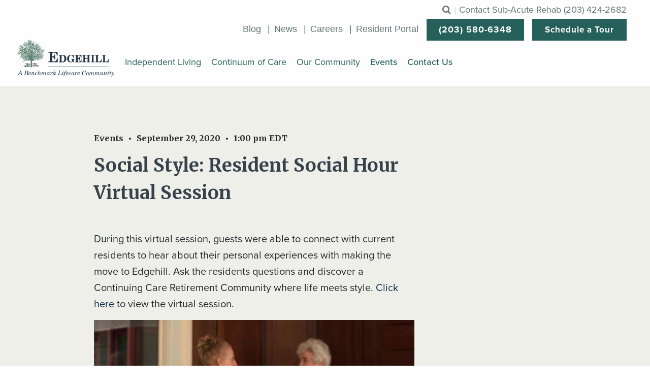

--- FILE ---
content_type: text/html; charset=UTF-8
request_url: https://www.edgehillcommunity.com/events/social-style-resident-social-hour-virtual-session/
body_size: 23654
content:
		<!DOCTYPE html>
		<html lang="en-US" class="no-js">

		<head>
			<meta charset="UTF-8" />
			<meta name="viewport" content="width=device-width, initial-scale=1.0" />
			<link href="https://fonts.googleapis.com/css2?family=Merriweather:wght@300;400;700;900&family=Montserrat:wght@200;500&display=swap" rel="stylesheet">
			<meta name='robots' content='index, follow, max-image-preview:large, max-snippet:-1, max-video-preview:-1' />
	<style>img:is([sizes="auto" i], [sizes^="auto," i]) { contain-intrinsic-size: 3000px 1500px }</style>
	
	<!-- This site is optimized with the Yoast SEO plugin v26.7 - https://yoast.com/wordpress/plugins/seo/ -->
	<title>Social Style: Resident Social Hour Virtual Session | Edgehill Community</title>
	<meta name="description" content="During this virtual session, guests were able to connect with current residents to hear about their personal experiences with making the move to Edgehill." />
	<link rel="canonical" href="https://www.edgehillcommunity.com/events/social-style-resident-social-hour-virtual-session/" />
	<meta property="og:locale" content="en_US" />
	<meta property="og:type" content="article" />
	<meta property="og:title" content="Social Style: Resident Social Hour Virtual Session | Edgehill Community" />
	<meta property="og:description" content="During this virtual session, guests were able to connect with current residents to hear about their personal experiences with making the move to Edgehill." />
	<meta property="og:url" content="https://www.edgehillcommunity.com/events/social-style-resident-social-hour-virtual-session/" />
	<meta property="og:site_name" content="Edgehill Community" />
	<meta property="article:publisher" content="https://www.facebook.com/EdgehillCommunity" />
	<meta property="og:image" content="https://www.edgehillcommunity.com/wp-content/uploads/2022/08/Social-Style-Resident-Social-Hour.jpg" />
	<meta property="og:image:width" content="783" />
	<meta property="og:image:height" content="486" />
	<meta property="og:image:type" content="image/jpeg" />
	<meta name="twitter:card" content="summary_large_image" />
	<script type="application/ld+json" class="yoast-schema-graph">{"@context":"https://schema.org","@graph":[{"@type":"WebPage","@id":"https://www.edgehillcommunity.com/events/social-style-resident-social-hour-virtual-session/","url":"https://www.edgehillcommunity.com/events/social-style-resident-social-hour-virtual-session/","name":"Social Style: Resident Social Hour Virtual Session | Edgehill Community","isPartOf":{"@id":"https://www.edgehillcommunity.com/#website"},"primaryImageOfPage":{"@id":"https://www.edgehillcommunity.com/events/social-style-resident-social-hour-virtual-session/#primaryimage"},"image":{"@id":"https://www.edgehillcommunity.com/events/social-style-resident-social-hour-virtual-session/#primaryimage"},"thumbnailUrl":"https://www.edgehillcommunity.com/wp-content/uploads/2022/08/Social-Style-Resident-Social-Hour.jpg","datePublished":"2022-08-30T17:53:47+00:00","description":"During this virtual session, guests were able to connect with current residents to hear about their personal experiences with making the move to Edgehill.","breadcrumb":{"@id":"https://www.edgehillcommunity.com/events/social-style-resident-social-hour-virtual-session/#breadcrumb"},"inLanguage":"en-US","potentialAction":[{"@type":"ReadAction","target":["https://www.edgehillcommunity.com/events/social-style-resident-social-hour-virtual-session/"]}]},{"@type":"ImageObject","inLanguage":"en-US","@id":"https://www.edgehillcommunity.com/events/social-style-resident-social-hour-virtual-session/#primaryimage","url":"https://www.edgehillcommunity.com/wp-content/uploads/2022/08/Social-Style-Resident-Social-Hour.jpg","contentUrl":"https://www.edgehillcommunity.com/wp-content/uploads/2022/08/Social-Style-Resident-Social-Hour.jpg","width":783,"height":486,"caption":"Two senior women drinking wine"},{"@type":"BreadcrumbList","@id":"https://www.edgehillcommunity.com/events/social-style-resident-social-hour-virtual-session/#breadcrumb","itemListElement":[{"@type":"ListItem","position":1,"name":"Home","item":"https://www.edgehillcommunity.com/"},{"@type":"ListItem","position":2,"name":"Social Style: Resident Social Hour Virtual Session"}]},{"@type":"WebSite","@id":"https://www.edgehillcommunity.com/#website","url":"https://www.edgehillcommunity.com/","name":"Edgehill Community","description":"A Benchmark LifeCare Community","publisher":{"@id":"https://www.edgehillcommunity.com/#organization"},"potentialAction":[{"@type":"SearchAction","target":{"@type":"EntryPoint","urlTemplate":"https://www.edgehillcommunity.com/?s={search_term_string}"},"query-input":{"@type":"PropertyValueSpecification","valueRequired":true,"valueName":"search_term_string"}}],"inLanguage":"en-US"},{"@type":"Organization","@id":"https://www.edgehillcommunity.com/#organization","name":"Edgehill Community","url":"https://www.edgehillcommunity.com/","logo":{"@type":"ImageObject","inLanguage":"en-US","@id":"https://www.edgehillcommunity.com/#/schema/logo/image/","url":"","contentUrl":"","caption":"Edgehill Community"},"image":{"@id":"https://www.edgehillcommunity.com/#/schema/logo/image/"},"sameAs":["https://www.facebook.com/EdgehillCommunity","https://www.instagram.com/edgehillseniorliving/"]}]}</script>
	<!-- / Yoast SEO plugin. -->


<link rel='dns-prefetch' href='//js.hs-scripts.com' />
<link rel='dns-prefetch' href='//fonts.googleapis.com' />
<script type="text/javascript">
/* <![CDATA[ */
window._wpemojiSettings = {"baseUrl":"https:\/\/s.w.org\/images\/core\/emoji\/16.0.1\/72x72\/","ext":".png","svgUrl":"https:\/\/s.w.org\/images\/core\/emoji\/16.0.1\/svg\/","svgExt":".svg","source":{"concatemoji":"https:\/\/www.edgehillcommunity.com\/wp-includes\/js\/wp-emoji-release.min.js?ver=6.8.3"}};
/*! This file is auto-generated */
!function(s,n){var o,i,e;function c(e){try{var t={supportTests:e,timestamp:(new Date).valueOf()};sessionStorage.setItem(o,JSON.stringify(t))}catch(e){}}function p(e,t,n){e.clearRect(0,0,e.canvas.width,e.canvas.height),e.fillText(t,0,0);var t=new Uint32Array(e.getImageData(0,0,e.canvas.width,e.canvas.height).data),a=(e.clearRect(0,0,e.canvas.width,e.canvas.height),e.fillText(n,0,0),new Uint32Array(e.getImageData(0,0,e.canvas.width,e.canvas.height).data));return t.every(function(e,t){return e===a[t]})}function u(e,t){e.clearRect(0,0,e.canvas.width,e.canvas.height),e.fillText(t,0,0);for(var n=e.getImageData(16,16,1,1),a=0;a<n.data.length;a++)if(0!==n.data[a])return!1;return!0}function f(e,t,n,a){switch(t){case"flag":return n(e,"\ud83c\udff3\ufe0f\u200d\u26a7\ufe0f","\ud83c\udff3\ufe0f\u200b\u26a7\ufe0f")?!1:!n(e,"\ud83c\udde8\ud83c\uddf6","\ud83c\udde8\u200b\ud83c\uddf6")&&!n(e,"\ud83c\udff4\udb40\udc67\udb40\udc62\udb40\udc65\udb40\udc6e\udb40\udc67\udb40\udc7f","\ud83c\udff4\u200b\udb40\udc67\u200b\udb40\udc62\u200b\udb40\udc65\u200b\udb40\udc6e\u200b\udb40\udc67\u200b\udb40\udc7f");case"emoji":return!a(e,"\ud83e\udedf")}return!1}function g(e,t,n,a){var r="undefined"!=typeof WorkerGlobalScope&&self instanceof WorkerGlobalScope?new OffscreenCanvas(300,150):s.createElement("canvas"),o=r.getContext("2d",{willReadFrequently:!0}),i=(o.textBaseline="top",o.font="600 32px Arial",{});return e.forEach(function(e){i[e]=t(o,e,n,a)}),i}function t(e){var t=s.createElement("script");t.src=e,t.defer=!0,s.head.appendChild(t)}"undefined"!=typeof Promise&&(o="wpEmojiSettingsSupports",i=["flag","emoji"],n.supports={everything:!0,everythingExceptFlag:!0},e=new Promise(function(e){s.addEventListener("DOMContentLoaded",e,{once:!0})}),new Promise(function(t){var n=function(){try{var e=JSON.parse(sessionStorage.getItem(o));if("object"==typeof e&&"number"==typeof e.timestamp&&(new Date).valueOf()<e.timestamp+604800&&"object"==typeof e.supportTests)return e.supportTests}catch(e){}return null}();if(!n){if("undefined"!=typeof Worker&&"undefined"!=typeof OffscreenCanvas&&"undefined"!=typeof URL&&URL.createObjectURL&&"undefined"!=typeof Blob)try{var e="postMessage("+g.toString()+"("+[JSON.stringify(i),f.toString(),p.toString(),u.toString()].join(",")+"));",a=new Blob([e],{type:"text/javascript"}),r=new Worker(URL.createObjectURL(a),{name:"wpTestEmojiSupports"});return void(r.onmessage=function(e){c(n=e.data),r.terminate(),t(n)})}catch(e){}c(n=g(i,f,p,u))}t(n)}).then(function(e){for(var t in e)n.supports[t]=e[t],n.supports.everything=n.supports.everything&&n.supports[t],"flag"!==t&&(n.supports.everythingExceptFlag=n.supports.everythingExceptFlag&&n.supports[t]);n.supports.everythingExceptFlag=n.supports.everythingExceptFlag&&!n.supports.flag,n.DOMReady=!1,n.readyCallback=function(){n.DOMReady=!0}}).then(function(){return e}).then(function(){var e;n.supports.everything||(n.readyCallback(),(e=n.source||{}).concatemoji?t(e.concatemoji):e.wpemoji&&e.twemoji&&(t(e.twemoji),t(e.wpemoji)))}))}((window,document),window._wpemojiSettings);
/* ]]> */
</script>
<style id='wp-emoji-styles-inline-css' type='text/css'>

	img.wp-smiley, img.emoji {
		display: inline !important;
		border: none !important;
		box-shadow: none !important;
		height: 1em !important;
		width: 1em !important;
		margin: 0 0.07em !important;
		vertical-align: -0.1em !important;
		background: none !important;
		padding: 0 !important;
	}
</style>
<link rel='stylesheet' id='wp-block-library-css' href='https://www.edgehillcommunity.com/wp-includes/css/dist/block-library/style.min.css?ver=6.8.3' type='text/css' media='all' />
<style id='classic-theme-styles-inline-css' type='text/css'>
/*! This file is auto-generated */
.wp-block-button__link{color:#fff;background-color:#32373c;border-radius:9999px;box-shadow:none;text-decoration:none;padding:calc(.667em + 2px) calc(1.333em + 2px);font-size:1.125em}.wp-block-file__button{background:#32373c;color:#fff;text-decoration:none}
</style>
<style id='global-styles-inline-css' type='text/css'>
:root{--wp--preset--aspect-ratio--square: 1;--wp--preset--aspect-ratio--4-3: 4/3;--wp--preset--aspect-ratio--3-4: 3/4;--wp--preset--aspect-ratio--3-2: 3/2;--wp--preset--aspect-ratio--2-3: 2/3;--wp--preset--aspect-ratio--16-9: 16/9;--wp--preset--aspect-ratio--9-16: 9/16;--wp--preset--color--black: #000000;--wp--preset--color--cyan-bluish-gray: #abb8c3;--wp--preset--color--white: #ffffff;--wp--preset--color--pale-pink: #f78da7;--wp--preset--color--vivid-red: #cf2e2e;--wp--preset--color--luminous-vivid-orange: #ff6900;--wp--preset--color--luminous-vivid-amber: #fcb900;--wp--preset--color--light-green-cyan: #7bdcb5;--wp--preset--color--vivid-green-cyan: #00d084;--wp--preset--color--pale-cyan-blue: #8ed1fc;--wp--preset--color--vivid-cyan-blue: #0693e3;--wp--preset--color--vivid-purple: #9b51e0;--wp--preset--gradient--vivid-cyan-blue-to-vivid-purple: linear-gradient(135deg,rgba(6,147,227,1) 0%,rgb(155,81,224) 100%);--wp--preset--gradient--light-green-cyan-to-vivid-green-cyan: linear-gradient(135deg,rgb(122,220,180) 0%,rgb(0,208,130) 100%);--wp--preset--gradient--luminous-vivid-amber-to-luminous-vivid-orange: linear-gradient(135deg,rgba(252,185,0,1) 0%,rgba(255,105,0,1) 100%);--wp--preset--gradient--luminous-vivid-orange-to-vivid-red: linear-gradient(135deg,rgba(255,105,0,1) 0%,rgb(207,46,46) 100%);--wp--preset--gradient--very-light-gray-to-cyan-bluish-gray: linear-gradient(135deg,rgb(238,238,238) 0%,rgb(169,184,195) 100%);--wp--preset--gradient--cool-to-warm-spectrum: linear-gradient(135deg,rgb(74,234,220) 0%,rgb(151,120,209) 20%,rgb(207,42,186) 40%,rgb(238,44,130) 60%,rgb(251,105,98) 80%,rgb(254,248,76) 100%);--wp--preset--gradient--blush-light-purple: linear-gradient(135deg,rgb(255,206,236) 0%,rgb(152,150,240) 100%);--wp--preset--gradient--blush-bordeaux: linear-gradient(135deg,rgb(254,205,165) 0%,rgb(254,45,45) 50%,rgb(107,0,62) 100%);--wp--preset--gradient--luminous-dusk: linear-gradient(135deg,rgb(255,203,112) 0%,rgb(199,81,192) 50%,rgb(65,88,208) 100%);--wp--preset--gradient--pale-ocean: linear-gradient(135deg,rgb(255,245,203) 0%,rgb(182,227,212) 50%,rgb(51,167,181) 100%);--wp--preset--gradient--electric-grass: linear-gradient(135deg,rgb(202,248,128) 0%,rgb(113,206,126) 100%);--wp--preset--gradient--midnight: linear-gradient(135deg,rgb(2,3,129) 0%,rgb(40,116,252) 100%);--wp--preset--font-size--small: 13px;--wp--preset--font-size--medium: 20px;--wp--preset--font-size--large: 36px;--wp--preset--font-size--x-large: 42px;--wp--preset--spacing--20: 0.44rem;--wp--preset--spacing--30: 0.67rem;--wp--preset--spacing--40: 1rem;--wp--preset--spacing--50: 1.5rem;--wp--preset--spacing--60: 2.25rem;--wp--preset--spacing--70: 3.38rem;--wp--preset--spacing--80: 5.06rem;--wp--preset--shadow--natural: 6px 6px 9px rgba(0, 0, 0, 0.2);--wp--preset--shadow--deep: 12px 12px 50px rgba(0, 0, 0, 0.4);--wp--preset--shadow--sharp: 6px 6px 0px rgba(0, 0, 0, 0.2);--wp--preset--shadow--outlined: 6px 6px 0px -3px rgba(255, 255, 255, 1), 6px 6px rgba(0, 0, 0, 1);--wp--preset--shadow--crisp: 6px 6px 0px rgba(0, 0, 0, 1);}:where(.is-layout-flex){gap: 0.5em;}:where(.is-layout-grid){gap: 0.5em;}body .is-layout-flex{display: flex;}.is-layout-flex{flex-wrap: wrap;align-items: center;}.is-layout-flex > :is(*, div){margin: 0;}body .is-layout-grid{display: grid;}.is-layout-grid > :is(*, div){margin: 0;}:where(.wp-block-columns.is-layout-flex){gap: 2em;}:where(.wp-block-columns.is-layout-grid){gap: 2em;}:where(.wp-block-post-template.is-layout-flex){gap: 1.25em;}:where(.wp-block-post-template.is-layout-grid){gap: 1.25em;}.has-black-color{color: var(--wp--preset--color--black) !important;}.has-cyan-bluish-gray-color{color: var(--wp--preset--color--cyan-bluish-gray) !important;}.has-white-color{color: var(--wp--preset--color--white) !important;}.has-pale-pink-color{color: var(--wp--preset--color--pale-pink) !important;}.has-vivid-red-color{color: var(--wp--preset--color--vivid-red) !important;}.has-luminous-vivid-orange-color{color: var(--wp--preset--color--luminous-vivid-orange) !important;}.has-luminous-vivid-amber-color{color: var(--wp--preset--color--luminous-vivid-amber) !important;}.has-light-green-cyan-color{color: var(--wp--preset--color--light-green-cyan) !important;}.has-vivid-green-cyan-color{color: var(--wp--preset--color--vivid-green-cyan) !important;}.has-pale-cyan-blue-color{color: var(--wp--preset--color--pale-cyan-blue) !important;}.has-vivid-cyan-blue-color{color: var(--wp--preset--color--vivid-cyan-blue) !important;}.has-vivid-purple-color{color: var(--wp--preset--color--vivid-purple) !important;}.has-black-background-color{background-color: var(--wp--preset--color--black) !important;}.has-cyan-bluish-gray-background-color{background-color: var(--wp--preset--color--cyan-bluish-gray) !important;}.has-white-background-color{background-color: var(--wp--preset--color--white) !important;}.has-pale-pink-background-color{background-color: var(--wp--preset--color--pale-pink) !important;}.has-vivid-red-background-color{background-color: var(--wp--preset--color--vivid-red) !important;}.has-luminous-vivid-orange-background-color{background-color: var(--wp--preset--color--luminous-vivid-orange) !important;}.has-luminous-vivid-amber-background-color{background-color: var(--wp--preset--color--luminous-vivid-amber) !important;}.has-light-green-cyan-background-color{background-color: var(--wp--preset--color--light-green-cyan) !important;}.has-vivid-green-cyan-background-color{background-color: var(--wp--preset--color--vivid-green-cyan) !important;}.has-pale-cyan-blue-background-color{background-color: var(--wp--preset--color--pale-cyan-blue) !important;}.has-vivid-cyan-blue-background-color{background-color: var(--wp--preset--color--vivid-cyan-blue) !important;}.has-vivid-purple-background-color{background-color: var(--wp--preset--color--vivid-purple) !important;}.has-black-border-color{border-color: var(--wp--preset--color--black) !important;}.has-cyan-bluish-gray-border-color{border-color: var(--wp--preset--color--cyan-bluish-gray) !important;}.has-white-border-color{border-color: var(--wp--preset--color--white) !important;}.has-pale-pink-border-color{border-color: var(--wp--preset--color--pale-pink) !important;}.has-vivid-red-border-color{border-color: var(--wp--preset--color--vivid-red) !important;}.has-luminous-vivid-orange-border-color{border-color: var(--wp--preset--color--luminous-vivid-orange) !important;}.has-luminous-vivid-amber-border-color{border-color: var(--wp--preset--color--luminous-vivid-amber) !important;}.has-light-green-cyan-border-color{border-color: var(--wp--preset--color--light-green-cyan) !important;}.has-vivid-green-cyan-border-color{border-color: var(--wp--preset--color--vivid-green-cyan) !important;}.has-pale-cyan-blue-border-color{border-color: var(--wp--preset--color--pale-cyan-blue) !important;}.has-vivid-cyan-blue-border-color{border-color: var(--wp--preset--color--vivid-cyan-blue) !important;}.has-vivid-purple-border-color{border-color: var(--wp--preset--color--vivid-purple) !important;}.has-vivid-cyan-blue-to-vivid-purple-gradient-background{background: var(--wp--preset--gradient--vivid-cyan-blue-to-vivid-purple) !important;}.has-light-green-cyan-to-vivid-green-cyan-gradient-background{background: var(--wp--preset--gradient--light-green-cyan-to-vivid-green-cyan) !important;}.has-luminous-vivid-amber-to-luminous-vivid-orange-gradient-background{background: var(--wp--preset--gradient--luminous-vivid-amber-to-luminous-vivid-orange) !important;}.has-luminous-vivid-orange-to-vivid-red-gradient-background{background: var(--wp--preset--gradient--luminous-vivid-orange-to-vivid-red) !important;}.has-very-light-gray-to-cyan-bluish-gray-gradient-background{background: var(--wp--preset--gradient--very-light-gray-to-cyan-bluish-gray) !important;}.has-cool-to-warm-spectrum-gradient-background{background: var(--wp--preset--gradient--cool-to-warm-spectrum) !important;}.has-blush-light-purple-gradient-background{background: var(--wp--preset--gradient--blush-light-purple) !important;}.has-blush-bordeaux-gradient-background{background: var(--wp--preset--gradient--blush-bordeaux) !important;}.has-luminous-dusk-gradient-background{background: var(--wp--preset--gradient--luminous-dusk) !important;}.has-pale-ocean-gradient-background{background: var(--wp--preset--gradient--pale-ocean) !important;}.has-electric-grass-gradient-background{background: var(--wp--preset--gradient--electric-grass) !important;}.has-midnight-gradient-background{background: var(--wp--preset--gradient--midnight) !important;}.has-small-font-size{font-size: var(--wp--preset--font-size--small) !important;}.has-medium-font-size{font-size: var(--wp--preset--font-size--medium) !important;}.has-large-font-size{font-size: var(--wp--preset--font-size--large) !important;}.has-x-large-font-size{font-size: var(--wp--preset--font-size--x-large) !important;}
:where(.wp-block-post-template.is-layout-flex){gap: 1.25em;}:where(.wp-block-post-template.is-layout-grid){gap: 1.25em;}
:where(.wp-block-columns.is-layout-flex){gap: 2em;}:where(.wp-block-columns.is-layout-grid){gap: 2em;}
:root :where(.wp-block-pullquote){font-size: 1.5em;line-height: 1.6;}
</style>
<link rel='stylesheet' id='content-update-tracker-style-css' href='https://www.edgehillcommunity.com/wp-content/plugins/content-update-tracker/assets/css/style.css?ver=6.8.3' type='text/css' media='all' />
<link rel='stylesheet' id='fonts-css' href='//fonts.googleapis.com/css?family=Roboto%3A300%2C400%2C500%2C700%2C900&#038;ver=6.8.3' type='text/css' media='all' />
<link rel='stylesheet' id='bootstrap-css' href='https://www.edgehillcommunity.com/wp-content/themes/defaultTheme/css/vendor/bootstrap/bootstrap.min.css?ver=1765925098' type='text/css' media='all' />
<link rel='stylesheet' id='slick-css' href='https://www.edgehillcommunity.com/wp-content/themes/defaultTheme/css/slick.css?ver=1765925098' type='text/css' media='all' />
<link rel='stylesheet' id='theme-styles-css' href='https://www.edgehillcommunity.com/wp-content/themes/defaultTheme/css/style.css?ver=1765925098' type='text/css' media='all' />
<link rel='stylesheet' id='style-css' href='https://www.edgehillcommunity.com/wp-content/themes/defaultTheme/style.css?ver=1765925098' type='text/css' media='all' />
<link rel='stylesheet' id='slicklightboxcss-css' href='https://www.edgehillcommunity.com/wp-content/themes/defaultTheme/css/slick-lightbox.css?ver=1765925098' type='text/css' media='all' />
<link rel='stylesheet' id='slickthemecss-css' href='https://www.edgehillcommunity.com/wp-content/themes/defaultTheme/css/slick-theme.css?ver=1765925098' type='text/css' media='all' />
<link rel='stylesheet' id='tailwind-css' href='https://www.edgehillcommunity.com/wp-content/themes/defaultTheme/css/tailwind.min.css?ver=1765925098' type='text/css' media='all' />
<script type="text/javascript" src="https://www.edgehillcommunity.com/wp-includes/js/jquery/jquery.min.js?ver=3.7.1" id="jquery-core-js"></script>
<script type="text/javascript" defer src="https://www.edgehillcommunity.com/wp-includes/js/jquery/jquery-migrate.min.js?ver=3.4.1" id="jquery-migrate-js"></script>
<script type="text/javascript" defer src="https://www.edgehillcommunity.com/wp-content/themes/defaultTheme/js/events.js?ver=6.8.3" id="meadow-events-js"></script>
<script type="text/javascript" defer src="https://www.edgehillcommunity.com/wp-content/themes/defaultTheme/js/blog-news.js?ver=6.8.3" id="meadow-blog-news-js"></script>
<script type="text/javascript" defer src="https://www.edgehillcommunity.com/wp-content/themes/defaultTheme/js/floor-plan.js?ver=6.8.3" id="meadow-floor-plan-js"></script>
<script type="text/javascript" id="meadow-ajax-script-js-extra">
/* <![CDATA[ */
var meadow_ajax = {"ajax_url":"https:\/\/www.edgehillcommunity.com\/wp-admin\/admin-ajax.php"};
/* ]]> */
</script>
<script type="text/javascript" defer src="https://www.edgehillcommunity.com/wp-content/themes/defaultTheme/js/resource-filter.js?ver=6.8.3" id="meadow-ajax-script-js"></script>
<script type="text/javascript" defer src="https://www.edgehillcommunity.com/wp-content/themes/defaultTheme/js/search.js?ver=6.8.3" id="meadow-search-js"></script>
<link rel="https://api.w.org/" href="https://www.edgehillcommunity.com/wp-json/" /><link rel="EditURI" type="application/rsd+xml" title="RSD" href="https://www.edgehillcommunity.com/xmlrpc.php?rsd" />
<link rel='shortlink' href='https://www.edgehillcommunity.com/?p=2143' />
<link rel="alternate" title="oEmbed (JSON)" type="application/json+oembed" href="https://www.edgehillcommunity.com/wp-json/oembed/1.0/embed?url=https%3A%2F%2Fwww.edgehillcommunity.com%2Fevents%2Fsocial-style-resident-social-hour-virtual-session%2F" />
<link rel="alternate" title="oEmbed (XML)" type="text/xml+oembed" href="https://www.edgehillcommunity.com/wp-json/oembed/1.0/embed?url=https%3A%2F%2Fwww.edgehillcommunity.com%2Fevents%2Fsocial-style-resident-social-hour-virtual-session%2F&#038;format=xml" />
			<!-- DO NOT COPY THIS SNIPPET! Start of Page Analytics Tracking for HubSpot WordPress plugin v11.3.37-->
			<script class="hsq-set-content-id" data-content-id="blog-post">
				var _hsq = _hsq || [];
				_hsq.push(["setContentType", "blog-post"]);
			</script>
			<!-- DO NOT COPY THIS SNIPPET! End of Page Analytics Tracking for HubSpot WordPress plugin -->
			<link rel="icon" href="https://www.edgehillcommunity.com/wp-content/uploads/2022/09/favicon.png" sizes="32x32" />
<link rel="icon" href="https://www.edgehillcommunity.com/wp-content/uploads/2022/09/favicon.png" sizes="192x192" />
<link rel="apple-touch-icon" href="https://www.edgehillcommunity.com/wp-content/uploads/2022/09/favicon.png" />
<meta name="msapplication-TileImage" content="https://www.edgehillcommunity.com/wp-content/uploads/2022/09/favicon.png" />
		<style type="text/css" id="wp-custom-css">
			.blogs_main .loadmore,a#loadMore{font-weight:700;letter-spacing:1px;line-height:1;text-transform:none;transition:.25s ease-in-out;padding:12px 24px;color:#fff}.Two-hanging-image .p-text,.page-id-4209 .main_contentblock,a#loadMore{color:#fff}.page-fullwidth-image{padding:38px 0 74px}.footer-logo{height:102px;max-width:200px;margin-bottom:50px;display:block}.main-footer__top .footer-first .footer-info{width:calc(100% - 264px);padding-right:32px;margin-top:0;display:-ms-grid;display:grid;-ms-grid-columns:220px 1fr;grid-template-columns:220px auto;-ms-grid-row:1fr 1fr;grid-template-rows:auto auto}.main-footer__top .footer-address p{font-size:.875rem;margin-bottom:0;line-height:1.6;margin-top:19px}.main-footer__top .footer-heading span{color:#0b294b;margin-right:0;position:relative;z-index:1;font-weight:700;display:block;padding:4px 0;line-height:1.25;font-size:16px}@media (max-width:1199px){.main-header__nav{font-size:14px;line-height:16px}}@media (max-width:991px){.main-header .row,.main-header__subnav li:last-child{margin:0}.main-header__top{display:none}.main-header__logo{max-width:150px}.main-header__wrapper{padding:0 40px}.main-header__left{padding:16px 0}.main-header__subnav li{margin:0 0 16px}}@media (max-width:767px){h2,ol,ul:not([class]){margin:0 0 14px}body,h3,h4{line-height:24px}.thumbnail_slider_area.slick-initialized .slick-slide{display:block;width:100%!important}body{font-size:16px}ol li,ul:not([class]) li{margin:0 0 12px}ol li li{padding:0 0 0 25px}ol li:before{font-size:14px}ul:not([class]) li:before{top:9px;left:0;width:4px;height:4px}.container{max-width:1320px;padding-left:1.875rem;padding-right:1.875rem}body .main-footer .main-footer__top .container{max-width:75rem;margin-left:auto;margin-right:auto}.col-12,.container-fluid{padding:0 20px}.row{margin:0 -20px}.alignleft{margin:0 30px 30px 0}.alignright{margin:0 0 30px 30px}.alignnone{margin:24px 0 30px}.aligncenter{margin:30px auto}p+h1,p+h2,p+h3,p+h4,p+h5,p+h6{margin-top:35px}h1{font-size:30px;margin:0 0 38px}h2{font-size:24px;line-height:26px}p+h2{margin-top:44px}h3{font-size:18px;margin:0 0 13px}h4{font-size:16px;margin:0}ol+p,p ul,p+h4{margin-top:24px}p{margin:0 0 24px}hr{margin:52px 0}.iframe-wrapper{margin:31px auto}.slick-arrow{width:20px;margin:-21px 0 0}.slick-arrow.slick-prev{right:auto;margin-right:0;left:-4px}.slick-arrow.slick-next{left:auto;right:-4px;margin-left:0}.main-footer__bottom{min-height:48px}}.thumbnail_slider_area{justify-content:center;text-align:center}.thumbnail_slider_area .thumbnail_slider{width:200px;margin:0 25px 25px}.thumbnail_slider_area .thumbnail_slide .thumbnail-img.col{height:128px;margin:0 auto 16px}.thumbnail_slider_area .thumbnail_slider img{width:auto;height:102px;border-radius:50%;transition:.2s ease-in;text-align:center;margin:0 auto;cursor:pointer}.residents .thumbnail_slider_area span{width:100%;display:inline-block;text-align:center}.residents-slider .residents-slides .slider-img{float:left}.nav-links,.post-navigation .nav-links,.posts-navigation .nav-links{display:flex}.nav-previous,.post-navigation .nav-previous,.posts-navigation .nav-previous{flex:1 0 50%}.nav-next,.post-navigation .nav-next,.posts-navigation .nav-next{text-align:end;flex:1 0 50%}.floors-name,a#loadMore{text-align:center}.post-navigation{background-color:#f3f9ff;padding:0}.nav-next,.nav-previous{padding:10px;font-weight:700}.blogs_main .loadmore{margin:0 auto;text-align:center;-webkit-appearance:none;-moz-appearance:none;appearance:none;border-radius:0;display:inline-block;background-color:#0b294b;border:1px solid #0b294b;text-decoration:none;cursor:pointer;display:flex;justify-content:center;max-width:150px;margin-top:35px}.thumbnail img{box-sizing:border-box;border:1px solid #ddd;padding:2px;margin:0 1% 15px 0;width:32.6667%;display:inline-block}.thumbnail img:nth-of-type(3n+3){margin-right:0}.floor-col .floor-imggallery .thumbnail img{width:100%;height:100%;-o-object-fit:cover;object-fit:cover;-o-object-position:center;object-position:center}.floor_planner{padding-top:120px;padding-bottom:120px}.floor_planner iframe{max-width:82.5rem;margin:60px auto auto;position:relative;overflow:hidden;width:100%;height:600px}.floor-imggallery a{pointer-events:none}a#loadMore{-webkit-appearance:none;-moz-appearance:none;appearance:none;border-radius:0;display:inline-block;background-color:#1b5691;border:1px solid #1b5691;margin:0 auto;display:grid;max-width:10%}ul.mobileMenu.menu-item--expanded.menu li.menu-item.main_menuitems{width:100%;display:inline-block;list-style:none;margin:0 -20px;padding:6px 0 20px 16px;font-weight:500;color:#0b294b}body #wp-link .link-search-field{width:54%;max-width:70%}.floor-plan-tabs-wrapper{display:none}.resource-single-page article .resource-content .content .body .body-cta .body-cta-inner .cta-button-wrap{min-width:200px}.page-id-932 .Two-hanging-image .p-text{color:#292929!important}.page-id-3264 section.small.herobanner .slider-text{max-width:667px}.page-id-1097 section.gallery_slider .gallery-heading h4,.page-id-944 section.gallery_slider .gallery-heading h4{color:#292929}.page-id-4048 .page-id-4049 section.twoimg-twolinks.community_about.contentimage .community-about-right a{max-width:100%;color:#0e3a5d!important;border:none;padding-left:7px}.hs-form .hs-form-field .hs-field-desc,.page-id-4480 .hs-form .hs-form-field label{font-size:1rem;line-height:1.5;font-weight:500;color:#232323;margin:0;display:block;text-align:left}.page-id-4480 div.hbspt-form{max-width:622px;margin:0 auto}.hs-form .hs-form-field[class^=hs_lastname],.page-id-4480 .hs-form .hs-form-field[class^=hs_firstname]{flex:0 0 50%}.single-floorplans header.main-header{position:fixed;width:100%}.page-id-6213 section.hanging-image.bullet-text.communityabout_dekstop_spacing.community_about.about.two_imageblock .community-about-left .img-communityabout{max-width:100%}.page-id-6213 section.twocolumnwith_image{padding-top:150px;padding-bottom:75px}.page-id-6213 section.feature-light.featued_media:before{background:#25605a}.page-id-2829 section.headingwith_content .headingwith_content-wrapper{padding:20px 100px 100px;padding:inherit}.page-id-2829 section.headingwith_content .headingwith_content-wrapper .content-areatext{max-width:1170px;padding:0 9px 100px;margin:auto}@media (max-width:639px){.page-id-4209 .main_contentblock{color:#000}}

.page-id-984 section.feature-light.featued_media:before {
    background: #25605a;
}
.page-id-984 section.hanging-image.bullet-text.communityabout_dekstop_spacing.community_about.about.two_imageblock .community-about-left .img-communityabout {
    max-width: 100%;
}
.page-id-984 section.twocolumnwith_image {
    padding-top: 150px;
    padding-bottom: 75px;
}

.page-id-7742 section.headingwith_content .headingwith_content-wrapper .content-areatext {
    max-width: 100%;
    padding: 0 9px;
}
.page-id-7742 section.headingwith_content .main_heading {
    display: none;
}

@media (max-width: 640px) {
    #eventhead {
        color: #212529 !important;
    }
	  body.page-id-8077 section.info_block.herobanner {
    	background-position: top right;
    }
}

@media (min-width: 64em) {
   .page-id-7980 section.herotext_block {
        padding-bottom: 0px;
    }
}

@media (min-width: 64em) {
	.page-id-268 section.herotext_block {
        padding-bottom: 0px;
    }
}

/* CENTERS BLOG IMAGE ON MOBILE */
@media only screen and (max-width: 640px) {
    figure.alignleft, img.alignleft, figure.alignright, img.alignright {
        float: none;
        margin: auto;
        padding-bottom: 20px;
    }
}
/* ADDS CAPTION PADDING ON BLOG */
.wp-caption-text {
    padding: 5px 5px;
}

.page-id-2829 section.faq-questions.faq_lightmode .faqs-wrapper div.accordion .accordion-item:first-child {
    background-color: #efeee9;
}
.page-id-2829 section.faq-questions.faq_lightmode .faqs-wrapper .faq-questions-content div.accordion button.accordion-button {
    background: #efeee9;
}



.page-id-8182 .hs-form .hs-form-field.hs-fieldtype-radio .hs-form-radio label input:checked + span:before {
    color: #fff !important;
}
.page-id-8182 .hs-form .hs-form-field.hs-fieldtype-radio .hs-form-radio label input + span:before {
    color: #000 !important;
}
.page-id-8182 .hs-form .hs-form-field.hs-fieldtype-radio .hs-form-radio label input:checked + span {
    color: #fefefe !important;
    background: #185550;
}
.page-id-8182 section.content_contactform .contactform_shortcode form fieldset.form-columns-1 .input ul li.hs-form-radio {
    border: 2px solid #185550;
}		</style>
		
			<!-- Google Tag Manager -->
<script>(function(w,d,s,l,i){w[l]=w[l]||[];w[l].push({'gtm.start':
new Date().getTime(),event:'gtm.js'});var f=d.getElementsByTagName(s)[0],
j=d.createElement(s),dl=l!='dataLayer'?'&l='+l:'';j.async=true;j.src=
'https://www.googletagmanager.com/gtm.js?id='+i+dl;f.parentNode.insertBefore(j,f);
})(window,document,'script','dataLayer','GTM-MVXVPW7');</script>
<!-- End Google Tag Manager -->

<!-- Hotjar Tracking Code for edgehillcommunity.com -->
<script>
    (function(h,o,t,j,a,r){
        h.hj=h.hj||function(){(h.hj.q=h.hj.q||[]).push(arguments)};
        h._hjSettings={hjid:3390849,hjsv:6};
        a=o.getElementsByTagName('head')[0];
        r=o.createElement('script');r.async=1;
        r.src=t+h._hjSettings.hjid+j+h._hjSettings.hjsv;
        a.appendChild(r);
    })(window,document,'https://static.hotjar.com/c/hotjar-','.js?sv=');
</script>

<script src="https://cdn.userway.org/widget.js" data-account="zn2KY7umi0"></script>		</head>

<body class="wp-singular events-template-default single single-events postid-2143 wp-theme-defaultTheme">
    <!-- Google Tag Manager (noscript) -->
    <noscript><iframe src="https://www.googletagmanager.com/ns.html?id=GTM-MVXVPW7" height="0" width="0"
            style="display:none;visibility:hidden"></iframe></noscript>
    <script defer src="https://cdn.jsdelivr.net/npm/@alpinejs/intersect@3.x.x/dist/cdn.min.js"></script>

    <script src="//unpkg.com/alpinejs" defer></script>
    <link rel="stylesheet" href="https://use.typekit.net/bwd7bjo.css">
    <!-- End Google Tag Manager (noscript) -->
    <div id="page">
        <header class="main-header">
                        <s?php $sub_nav_top=get_field('header_top_menu', 'options' ); ?>
    <div class="sticky-header">
        <div class="region region-header">
            <div class="logo-wrapper">
                
    <a title="Meodow logo" href="https://www.edgehillcommunity.com/" >
	<img src="https://www.edgehillcommunity.com/wp-content/uploads/2022/08/edgehill-logo-2.svg" alt="" />
</a>
    
            </div>
                        <div class="region-header-utility">
                <nav class="block block-menu navigation menu--utility">
                    <ul class="menu">
                                                                                                                    <li class="menu-item">
                                    <a class="menu-item" href="/search/"><i class="fa fa-search" aria-hidden="true"></i></a>
                                </li>
                                                                    <li class="menu-item">

                                        <a class="menu-item" href="tel:(203)424-2682"
                                            target="_blank">Contact Sub-Acute Rehab (203) 424-2682</a>
                                    </li>
                                                                                                        </ul>


                </nav>
                <nav class="block block-menu navigation menu--action-bar">
                    <ul class="subitems">
                        <li class="subitem">
                            <a href="/senior-living-blog/">
                                Blog
                            </a>
                        </li>
                        <li class="subitem">
                            <a href="/about/community-news/">
                                News
                            </a>
                        </li>
                        <li class="subitem">
                            <a href="/careers/">
                                Careers
                            </a>
                        </li>
                        <li class="subitem">
                            <a href="/independent-living/resident-information/">
                                Resident Portal
                            </a>
                        </li>
                    </ul>
                    <ul class="menu">
                        <li class="menu-item">
                                                                                        <a class="btn-brand !cm-mt-0" href="tel:203-580-6348"
                                    target="">(203) 580-6348</a>
                                                    </li>
                        <li class="menu-item">
                                                                                                                    <a style="background-color:#25605a;"
                                    class="menu-item--button" href="/schedule-a-tour"
                                    target="">Schedule a Tour</a>
                                                    </li>
                    </ul>
                </nav>
            </div>

            <nav class="block block-menu navigation menu--main">
                <ul id="menu-main_menu" class="menu"><li id="menu-item-348" class="menu-item menu-item-type-post_type menu-item-object-ccs_custom_menu_item menu-item-348">                                        <span class="dropbtn">Independent Living</span>
                    <ul class="sub-menu dropdown-content">
                        <li class="menu-item">
                                                        <ul class="menu-links is-featured" style="background-color:#25605a">
                                 <li class="is-submenu">
                                     <div class="menulinks-content">
                                         <div class="feildContent">Your Life, Your Style</div>
                                                                                                                              <a href="https://www.edgehillcommunity.com/residences-overview/" target="">Browse Our Floor Plans</a>
                                                                            </div>
                                </li>
                            </ul>
                        </li>
                                                                                    <li class="menu-item">
                                    <ul class="menu-links">
                                                                                    <li class="is-submenu">
                                                <div class="menulinks-content">
                                                                                                            <a href="/independent-living/">Independent Style</a>
                                                                                                    </div>
                                            </li>

                                                                                    <li class="is-submenu">
                                                <div class="menulinks-content">
                                                                                                            <a href="/life-here/features-amenities/">Features &amp; Amenities</a>
                                                                                                    </div>
                                            </li>

                                                                                    <li class="is-submenu">
                                                <div class="menulinks-content">
                                                                                                            <a href="/life-here/activities-programs/">Activities &amp; Programs</a>
                                                                                                    </div>
                                            </li>

                                                                                    <li class="is-submenu">
                                                <div class="menulinks-content">
                                                                                                            <a href="https://www.edgehillcommunity.com/life-here/wellness-programs/">Wellness Program</a>
                                                                                                    </div>
                                            </li>

                                                                            </ul>
                                </li>
                                                            <li class="menu-item">
                                    <ul class="menu-links">
                                                                                    <li class="is-submenu">
                                                <div class="menulinks-content">
                                                                                                            <a href="/explore/residences-overview/">Floor Plans</a>
                                                                                                    </div>
                                            </li>

                                                                                    <li class="is-submenu">
                                                <div class="menulinks-content">
                                                                                                            <a href="/life-here/dining/">Dining</a>
                                                                                                    </div>
                                            </li>

                                                                                    <li class="is-submenu">
                                                <div class="menulinks-content">
                                                                                                            <a href="/financial-options/">Financial Options</a>
                                                                                                    </div>
                                            </li>

                                                                                    <li class="is-submenu">
                                                <div class="menulinks-content">
                                                                                                            <a href="/life-here/resident-reviews/">Resident Reviews</a>
                                                                                                    </div>
                                            </li>

                                                                            </ul>
                                </li>
                                                                        </ul>
</li>
<li id="menu-item-347" class="menu-item menu-item-type-post_type menu-item-object-ccs_custom_menu_item menu-item-347">                                        <span class="dropbtn">Continuum of Care</span>
                    <ul class="sub-menu dropdown-content">
                        <li class="menu-item">
                                                        <ul class="menu-links is-featured" style="background-color:#25605a">
                                 <li class="is-submenu">
                                     <div class="menulinks-content">
                                         <div class="feildContent">See How Edgehill Sets the Standard</div>
                                                                                                                              <a href="https://www.edgehillcommunity.com/contact-us/" target="">Contact Us</a>
                                                                            </div>
                                </li>
                            </ul>
                        </li>
                                                                                    <li class="menu-item">
                                    <ul class="menu-links">
                                                                                    <li class="is-submenu">
                                                <div class="menulinks-content">
                                                                                                            <a href="/assisted-living/">Assisted Living</a>
                                                                                                    </div>
                                            </li>

                                                                                    <li class="is-submenu">
                                                <div class="menulinks-content">
                                                                                                            <a href="/memory-care/">Memory Care</a>
                                                                                                    </div>
                                            </li>

                                                                                    <li class="is-submenu">
                                                <div class="menulinks-content">
                                                                                                            <a href="/rehabilitation/">Sub-Acute Rehabilitation &amp; Skilled Nursing </a>
                                                                                                    </div>
                                            </li>

                                                                            </ul>
                                </li>
                                                                        </ul>
</li>
<li id="menu-item-346" class="menu-item menu-item-type-post_type menu-item-object-ccs_custom_menu_item menu-item-346">                                        <span class="dropbtn">Our Community</span>
                    <ul class="sub-menu dropdown-content">
                        <li class="menu-item">
                                                        <ul class="menu-links is-featured" style="background-color:#25605a">
                                 <li class="is-submenu">
                                     <div class="menulinks-content">
                                         <div class="feildContent">Where Life Meets Style</div>
                                                                                                                              <a href="/about/educational-events/" target="">See Upcoming Events</a>
                                                                            </div>
                                </li>
                            </ul>
                        </li>
                                                                                    <li class="menu-item">
                                    <ul class="menu-links">
                                                                                    <li class="is-submenu">
                                                <div class="menulinks-content">
                                                                                                            <a href="/our-community/">Explore Stamford/Greenwich</a>
                                                                                                    </div>
                                            </li>

                                                                                    <li class="is-submenu">
                                                <div class="menulinks-content">
                                                                                                            <a href="/why-a-lifecare-community/">Frequently Asked Questions</a>
                                                                                                    </div>
                                            </li>

                                                                                    <li class="is-submenu">
                                                <div class="menulinks-content">
                                                                                                            <a href="/about/history-values/">History & Values</a>
                                                                                                    </div>
                                            </li>

                                                                                    <li class="is-submenu">
                                                <div class="menulinks-content">
                                                                                                            <a href="https://www.edgehillcommunity.com/partnership/">Partnerships</a>
                                                                                                    </div>
                                            </li>

                                                                                    <li class="is-submenu">
                                                <div class="menulinks-content">
                                                                                                            <a href="/about/edgehill-leadership/">Our Team</a>
                                                                                                    </div>
                                            </li>

                                                                                    <li class="is-submenu">
                                                <div class="menulinks-content">
                                                                                                            <a href="/about/community-news/">Community News</a>
                                                                                                    </div>
                                            </li>

                                                                                    <li class="is-submenu">
                                                <div class="menulinks-content">
                                                                                                            <a href="/careers/">Careers</a>
                                                                                                    </div>
                                            </li>

                                                                            </ul>
                                </li>
                                                                        </ul>
</li>
<li id="menu-item-7858" class="menu-item menu-item-type-custom menu-item-object-custom menu-item-7858"><a href="/events/">Events</a></li>
<li id="menu-item-350" class="menu-item menu-item-type-post_type menu-item-object-page menu-item-350"><a href="https://www.edgehillcommunity.com/contact-us/">Contact Us</a></li>
</ul>            </nav>



            <button class="menu-toggle" type="button">Menu</button>
        </div>
    </div>


    <div class="region region-mobile-nav">
        <nav class="block block-menu navigation menu--main">
            <ul class="mobileMenu menu-item--expanded menu">
                                            <li class="menu-item-child">
                                <span class="mobile-menu-content accordian">Independent Living</span>
                                <ul class="mobile-content-link">
                                    <li class="mobile-content-link-content is-submenu-item">
                                        <ul class="mobile-child-content">
                                                                                                                                                                                                                                                                    <li class="mobile-sub-menu-child">
                                                                <div class="menu-link-contentmain">
                                                                                                                                            <a href="/independent-living/"
                                                                            target="">Independent Style</a>
                                                                                                                                    </div>
                                                            </li>
                                                                                                                    <li class="mobile-sub-menu-child">
                                                                <div class="menu-link-contentmain">
                                                                                                                                            <a href="/life-here/features-amenities/"
                                                                            target="">Features &amp; Amenities</a>
                                                                                                                                    </div>
                                                            </li>
                                                                                                                    <li class="mobile-sub-menu-child">
                                                                <div class="menu-link-contentmain">
                                                                                                                                            <a href="/life-here/activities-programs/"
                                                                            target="">Activities &amp; Programs</a>
                                                                                                                                    </div>
                                                            </li>
                                                                                                                    <li class="mobile-sub-menu-child">
                                                                <div class="menu-link-contentmain">
                                                                                                                                            <a href="https://www.edgehillcommunity.com/life-here/wellness-programs/"
                                                                            target="">Wellness Program</a>
                                                                                                                                    </div>
                                                            </li>
                                                                                                                                                                                                                                                                                                                                    <li class="mobile-sub-menu-child">
                                                                <div class="menu-link-contentmain">
                                                                                                                                            <a href="/explore/residences-overview/"
                                                                            target="">Floor Plans</a>
                                                                                                                                    </div>
                                                            </li>
                                                                                                                    <li class="mobile-sub-menu-child">
                                                                <div class="menu-link-contentmain">
                                                                                                                                            <a href="/life-here/dining/"
                                                                            target="">Dining</a>
                                                                                                                                    </div>
                                                            </li>
                                                                                                                    <li class="mobile-sub-menu-child">
                                                                <div class="menu-link-contentmain">
                                                                                                                                            <a href="/financial-options/"
                                                                            target="">Financial Options</a>
                                                                                                                                    </div>
                                                            </li>
                                                                                                                    <li class="mobile-sub-menu-child">
                                                                <div class="menu-link-contentmain">
                                                                                                                                            <a href="/life-here/resident-reviews/"
                                                                            target="">Resident Reviews</a>
                                                                                                                                    </div>
                                                            </li>
                                                                                                                                                                                                                                                    <li class="blue-box">
                                                <div class="content-child-wrapper" style="background-color: #25605a">
                                                                                                            <a href="https://www.edgehillcommunity.com/residences-overview/"
                                                            target="_self"
                                                            class="accordian-link">Browse Our Floor Plans</a>
                                                                                                                                                                <div class="content-child">Your Life, Your Style                                                        </div>
                                                                                                    </div>
                                            </li>
                                        </ul>
                                    </li>
                                </ul>
                            </li>
                                                    <li class="menu-item-child">
                                <span class="mobile-menu-content accordian">Continuum of Care</span>
                                <ul class="mobile-content-link">
                                    <li class="mobile-content-link-content is-submenu-item">
                                        <ul class="mobile-child-content">
                                                                                                                                                                                                                                                                    <li class="mobile-sub-menu-child">
                                                                <div class="menu-link-contentmain">
                                                                                                                                            <a href="/assisted-living/"
                                                                            target="">Assisted Living</a>
                                                                                                                                    </div>
                                                            </li>
                                                                                                                    <li class="mobile-sub-menu-child">
                                                                <div class="menu-link-contentmain">
                                                                                                                                            <a href="/memory-care/"
                                                                            target="">Memory Care</a>
                                                                                                                                    </div>
                                                            </li>
                                                                                                                    <li class="mobile-sub-menu-child">
                                                                <div class="menu-link-contentmain">
                                                                                                                                            <a href="/rehabilitation/"
                                                                            target="">Sub-Acute Rehabilitation &amp; Skilled Nursing </a>
                                                                                                                                    </div>
                                                            </li>
                                                                                                                                                                                                                                                    <li class="blue-box">
                                                <div class="content-child-wrapper" style="background-color: #25605a">
                                                                                                            <a href="https://www.edgehillcommunity.com/contact-us/"
                                                            target="_self"
                                                            class="accordian-link">Contact Us</a>
                                                                                                                                                                <div class="content-child">See How Edgehill Sets the Standard                                                        </div>
                                                                                                    </div>
                                            </li>
                                        </ul>
                                    </li>
                                </ul>
                            </li>
                                                    <li class="menu-item-child">
                                <span class="mobile-menu-content accordian">Our Community</span>
                                <ul class="mobile-content-link">
                                    <li class="mobile-content-link-content is-submenu-item">
                                        <ul class="mobile-child-content">
                                                                                                                                                                                                                                                                    <li class="mobile-sub-menu-child">
                                                                <div class="menu-link-contentmain">
                                                                                                                                            <a href="/our-community/"
                                                                            target="">Explore Stamford/Greenwich</a>
                                                                                                                                    </div>
                                                            </li>
                                                                                                                    <li class="mobile-sub-menu-child">
                                                                <div class="menu-link-contentmain">
                                                                                                                                            <a href="/why-a-lifecare-community/"
                                                                            target="">Frequently Asked Questions</a>
                                                                                                                                    </div>
                                                            </li>
                                                                                                                    <li class="mobile-sub-menu-child">
                                                                <div class="menu-link-contentmain">
                                                                                                                                            <a href="/about/history-values/"
                                                                            target="">History &amp; Values</a>
                                                                                                                                    </div>
                                                            </li>
                                                                                                                    <li class="mobile-sub-menu-child">
                                                                <div class="menu-link-contentmain">
                                                                                                                                            <a href="https://www.edgehillcommunity.com/partnership/"
                                                                            target="">Partnerships</a>
                                                                                                                                    </div>
                                                            </li>
                                                                                                                    <li class="mobile-sub-menu-child">
                                                                <div class="menu-link-contentmain">
                                                                                                                                            <a href="/about/edgehill-leadership/"
                                                                            target="">Our Team</a>
                                                                                                                                    </div>
                                                            </li>
                                                                                                                    <li class="mobile-sub-menu-child">
                                                                <div class="menu-link-contentmain">
                                                                                                                                            <a href="/about/community-news/"
                                                                            target="">Community News</a>
                                                                                                                                    </div>
                                                            </li>
                                                                                                                    <li class="mobile-sub-menu-child">
                                                                <div class="menu-link-contentmain">
                                                                                                                                            <a href="/careers/"
                                                                            target="">Careers</a>
                                                                                                                                    </div>
                                                            </li>
                                                                                                                                                                                                                                                    <li class="blue-box">
                                                <div class="content-child-wrapper" style="background-color: #25605a">
                                                                                                            <a href="/about/educational-events/"
                                                            target="_self"
                                                            class="accordian-link">See Upcoming Events</a>
                                                                                                                                                                <div class="content-child">Where Life Meets Style                                                        </div>
                                                                                                    </div>
                                            </li>
                                        </ul>
                                    </li>
                                </ul>
                            </li>
                                                    <li class="menu-item main_menuitems">
                                <a href="/events/"
                                    target="">Events</a>
                            </li>
                                            <li class="menu-item main_menuitems">
                                <a href="https://www.edgehillcommunity.com/contact-us/"
                                    target="">Contact Us</a>
                            </li>
                                <li class="menu-item main_menuitems">
                    <a href="/life-here/resident-information/">Resident Portal</a>
                </li>
                <li class="menu-item main_menuitems">
                    <a href="tel:(203)595-2403" style="text-transform: capitalize;">Call (203) 595-2403 to learn more
                        about
                        living at Edgehill</a>
                </li>
            </ul>
        </nav>

        <nav class="block block-menu navigation menu--action-bar">
            <ul class="menu">

                <li class="menu-item">
                                                                <a class="btn-brand !cm-w-full !cm-mt-0 !cm-text-center"
                            href="https://www.edgehillcommunity.com/schedule-a-tour/"
                            target="">Schedule a Tour</a>
                                    </li>
            </ul>
        </nav>
    </div>
                    </header><div class="resource-single-page event-single-page">
    <article>
        <div class="headerWrapper-event">
            <div class="header">
                <div class="event-headerwrapper cm-pr-12">
                    <div class="field-label-head">
                        <span>Events</span>
                        <span class="field-bull"></span>
                        <span class="posts-date">September 29, 2020</span>
                        <span class="field-bull"></span>
                        <span class="posts-time">1:00 pm</span>
                        <!-- <span class="field-bull"></span> -->
                        <span class="posts-time-zone"> EDT</span>
                    </div>
                    <h1 class="fied-heading">Social Style: Resident Social Hour Virtual Session</h1>
                    <div class="short-content">
                        <span><p>During this virtual session, guests were able to connect with current residents to hear about their personal experiences with making the move to Edgehill. Ask the residents questions and discover a Continuing Care Retirement Community where life meets style. <a href="https://f.hubspotusercontent10.net/hubfs/5631215/Edgehill%20Virtual%20Social%20Hour.mp4?utm_source=hs_email&amp;utm_medium=email&amp;_hsenc=p2ANqtz-_XJGgMqeVqObqXi0UTDdnNn7prIF_dOePcG7gBC8MrS9P2v5iaO2HPm_3mhOeHQw59t4-a" target="_blank" rel="noopener">Click here</a> to view the virtual session.</p>
</span>
                    </div>
                                        <div>
                        <picture>
                            <img width="783" height="486" src="https://www.edgehillcommunity.com/wp-content/uploads/2022/08/Social-Style-Resident-Social-Hour.jpg" class="attachment-full size-full wp-post-image" alt="Two senior women drinking wine" decoding="async" fetchpriority="high" srcset="https://www.edgehillcommunity.com/wp-content/uploads/2022/08/Social-Style-Resident-Social-Hour.jpg 783w, https://www.edgehillcommunity.com/wp-content/uploads/2022/08/Social-Style-Resident-Social-Hour-300x186.jpg 300w, https://www.edgehillcommunity.com/wp-content/uploads/2022/08/Social-Style-Resident-Social-Hour-768x477.jpg 768w, https://www.edgehillcommunity.com/wp-content/uploads/2022/08/Social-Style-Resident-Social-Hour-200x124.jpg 200w, https://www.edgehillcommunity.com/wp-content/uploads/2022/08/Social-Style-Resident-Social-Hour-570x354.jpg 570w" sizes="(max-width: 783px) 100vw, 783px" />                        </picture>
                    </div>
                    <div class="event-content">
                        <h4><p>About this Event</p>
</h4>
                        <div class="short-content">
                                                    </div>
                        <div class="tags">
                            <div class="bottom-headings">

                                <div>
                                                                        If you can't make the event, but are interested in learning more about Edgehill,
                                    please schedule a tour of our campus in Stamford.
                                                                    </div>

                                <a class="btn-brand" href="/schedule-a-tour/">Schedule
                                    a Tour</a>
                            </div>
                        </div>
                    </div>
                </div>


                            </div>
        </div>
    </article>
    <script>
    var checkIframeInterval = setInterval(checkIframeExistence, 1000);

    function checkIframeExistence() {
        var shortcodeUpcomingMobile = document.querySelector(".shortcode_upcoming_mobile");
        if (shortcodeUpcomingMobile && !shortcodeUpcomingMobile.classList.contains("edited")) {
            var iframe = shortcodeUpcomingMobile.querySelector("iframe");
            if (iframe) {
                runCodeWithIframe(iframe);
                shortcodeUpcomingMobile.classList.add("edited");
            }
        }
        var shortcodeUpcomingDesktop = document.querySelector(".shortcode_upcoming_desktop");
        if (shortcodeUpcomingDesktop && !shortcodeUpcomingDesktop.classList.contains("edited")) {
            var iframe = shortcodeUpcomingDesktop.querySelector("iframe");
            if (iframe) {
                runCodeWithIframe(iframe);
                shortcodeUpcomingDesktop.classList.add("edited");
            }
        }
        if (shortcodeUpcomingMobile.classList.contains("edited") && shortcodeUpcomingDesktop.classList.contains(
                "edited")) {
            clearInterval(checkIframeInterval);
        }
    }

    function runCodeWithIframe(iframe) {
        var iframeContent = iframe.contentDocument || iframe.contentWindow.document;
        iframeContent.body.innerHTML =
            '<style>.hs-form .form-columns-2:first-of-type{display:flex;flex-direction:row}@media (min-width:1024px){.hs-form .form-columns-2:first-of-type{flex-direction:column}}</style>' +
            iframeContent.body.innerHTML
    }
    </script>
</div>

<footer class="main-footer">
               <!-- Footer Top -->
      <div class="main-footer__top cm-max-w-[90rem] cm-px-8 cm-mx-auto cm-gap-8 cm-block lg:cm-flex cm-flex-row"
       style="background-color:#ffffff;">
                     <div class="cm-hidden lg:cm-flex">
           <div class="site-logo">

               <img src="https://www.edgehillcommunity.com/wp-content/uploads/2025/07/Edgehill-25-years-logo-resized1.png" alt="Edgehill 25+ years logo"
                   class="cm-max-w-[200px]" />

           </div>
       </div>
              <div>
           <div class="mobile-footer-view row">
               <div class="footer-mobile-view col-md-9">
                   <div class="footer-first">
                       <div class="footer-info">
                           <div class="footer-address">
                               <p><strong>122 Palmers Hill Road</strong><br />
<strong>Stamford, CT 06902 | <a href="https://www.google.com/maps/dir//Edgehill,+122+Palmers+Hill+Rd,+Stamford,+CT+06902/@41.058705,-73.565842,17z/data=!4m12!1m3!3m2!1s0x0:0x3ded2d9616c1ca02!2sEdgehill!4m7!1m0!1m5!1m1!1s0x89c2a21b54cffbbf:0x3ded2d9616c1ca02!2m2!1d-73.565842!2d41.058705">Map</a></strong></p>
                           </div>
                       </div>
                       <div class="navigation menu--footer">
                           <div class="footer-second">
                               <ul class="menu !cm-block md:!cm-hidden !cm-pt-4">
                                   <li class="menu-item">
                                                                              
                                                                          </li>
                                   <li class="menu-item">
                                                                                                                     <a class="secondary" href="https://www.edgehillcommunity.com/schedule-a-tour/"
                                           target="_blank">Schedule a Tour</a>
                                                                          </li>

                                   <li class="menu-item">
                                                                                                                     <a class="secondary" href="https://www.edgehillcommunity.com/contact-us/"
                                           target="">Contact Us</a>
                                                                          </li>

                                   <li class="menu-item">
                                                                                                                 </li>
                                                                                                         <li class="menu-item" x-data="{ open: false }">
                                       <button class="btn-brand cm-w-full !cm-mt-2" x-on:click="open = true"
                                           type="button">Sign up for our eNewsletter</button>
                                       <div x-show="open" style="display: none"
                                           x-on:keydown.escape.prevent.stop="open = false" role="dialog"
                                           aria-modal="true" x-id="['modal-title']"
                                           :aria-labelledby="$id('modal-title')"
                                           class="cm-fixed cm-inset-0 cm-z-[100000] cm-overflow-y-auto">
                                           <div x-show="open" x-transition.opacity
                                               class="cm-fixed cm-inset-0 cm-bg-white cm-bg-opacity-75">
                                           </div>
                                           <div x-show="open" x-transition x-on:click="open = false"
                                               class="cm-relative cm-flex cm-min-h-screen cm-items-center cm-justify-center cm-p-4 modal">
                                               <div x-on:click.stop x-trap.noscroll.inert="open"
                                                   class="cm-relative cm-w-full cm-max-w-2xl cm-overflow-y-auto cm-bg-white cm-shadow-lg cm-grid cm-grid-cols-1 md:cm-grid-cols-2">
                                                   <div class="cm-bg-brand cm-px-8 cm-py-4 cm-modal">
                                                       <p
                                                           class="cm-text-white cm-text-2xl cm-font-bold cm-flex cm-items-center cm-h-full">
                                                           Sign up for the Edgehill email list to receive newsletters, events and updates.                                                       </p>
                                                   </div>
                                                   <div class="cm-py-8 cm-px-4">
                                                       <script charset="utf-8" type="text/javascript" src="//js.hsforms.net/forms/embed/v2.js"></script>
<script>
  hbspt.forms.create({
    region: "na1",
    portalId: "5631215",
    formId: "43a1fbf1-24ff-4b3e-880c-0cc60c9795ac",
      onFormSubmit: function($form) {
        document.getElementById("hubspot_form").style.display = "none";
       document.getElementById("hubspot_form_thanks").style.display = "block";
        } 
  });
</script>
<style>
#hsForm_43a1fbf1-24ff-4b3e-880c-0cc60c9795ac
.hs-form-booleancheckbox-display {
display: flex;
flex-direction: row;
align-items: start;
gap: 1rem;
}
#hsForm_43a1fbf1-24ff-4b3e-880c-0cc60c9795ac
.hs-form-booleancheckbox-display span {
text-align: left;
}
#hsForm_43a1fbf1-24ff-4b3e-880c-0cc60c9795ac
input[type="checkbox"] {
  -webkit-appearance: auto;
  appearance: auto;
min-width: auto;
margin-top: 5px;
}
</style>                                                   </div>
                                               </div>
                                           </div>
                                       </div>
                                   </li>
                                                                  </ul>

                           </div>
                           <div
                               class="navigation-menu--footer-child cm-grid cm-grid-cols-2 xl:cm-grid-cols-4 cm-gap-8">
                               <div class="footer-menu-sub-child">
                                   <div class="footer-heading">
                                       <span>Explore</span>
                                   </div>
                                   <div class="footer-menu">
                                                                                                                                                                                                   <a href="https://www.edgehillcommunity.com/explore/our-community/"
                                           target="">Our Community</a>
                                                                                                                                                                                                   <a href="https://www.edgehillcommunity.com/explore/residences-overview/"
                                           target="">Floor Plans</a>
                                                                                                                                                                                                   <a href="https://www.edgehillcommunity.com/explore/financial-options/"
                                           target="">Financial Options</a>
                                                                                                                                                                                                   <a href="https://www.edgehillcommunity.com/explore/why-a-lifecare-community/"
                                           target="">Why Choose a Lifecare Community?</a>
                                                                                                                                                        </div>
                               </div>
                               <div class="footer-menu-sub-child">
                                   <div class="footer-heading">
                                       <span>Types of Care</span>
                                   </div>
                                   <div class="footer-menu">
                                                                                                                                                                                                   <a href="https://www.edgehillcommunity.com/types-of-care/independent-living/"
                                           target="">Independent Living</a>
                                                                                                                                                                                                   <a href="https://www.edgehillcommunity.com/types-of-care/assisted-living/"
                                           target="">Assisted Living</a>
                                                                                                                                                                                                   <a href="https://www.edgehillcommunity.com/types-of-care/memory-care/"
                                           target="">Memory Care</a>
                                                                                                                                                                                                   <a href="https://www.edgehillcommunity.com/types-of-care/rehabilitation/"
                                           target="">Sub-Acute Rehabilitation &amp; Skilled Nursing</a>
                                                                                                                                                        </div>
                               </div>
                               <div class="footer-menu-sub-child">
                                   <div class="footer-heading">
                                       <span>Life Here</span>
                                   </div>
                                   <div class="footer-menu">
                                                                                                                                                                                                   <a href="https://www.edgehillcommunity.com/life-here/features-amenities/"
                                           target="">Features &amp; Amenities</a>
                                                                                                                                                                                                   <a href="https://www.edgehillcommunity.com/life-here/activities-programs/"
                                           target="">Activities &amp; Programs</a>
                                                                                                                                                                                                   <a href="https://www.edgehillcommunity.com/life-here/dining/"
                                           target="">Dining</a>
                                                                                                                                                                                                   <a href="https://www.edgehillcommunity.com/life-here/wellness-programs/"
                                           target="">Wellness Program</a>
                                                                                                                                                                                                   <a href="https://www.edgehillcommunity.com/life-here/resident-reviews/"
                                           target="">Resident Reviews</a>
                                                                                                                                                                                                   <a href="https://www.edgehillcommunity.com/life-here/resident-information/"
                                           target="">Resident Portal</a>
                                                                                                                                                        </div>
                               </div>
                               <div class="footer-menu-sub-child">
                                   <div class="footer-heading">
                                       <span>About</span>
                                   </div>
                                   <div class="footer-menu">
                                                                                                                                                                                                   <a href="https://www.edgehillcommunity.com/about/history-values/"
                                           target="">History &amp; Values</a>
                                                                                                                                                                                                   <a href="https://www.edgehillcommunity.com/our-team/"
                                           target="">Our Team</a>
                                                                                                                                                                                                   <a href="https://www.edgehillcommunity.com/about/community-news/"
                                           target="">Community News</a>
                                                                                                                                                                                                   <a href="https://www.edgehillcommunity.com/about/educational-events/"
                                           target="">Educational Events</a>
                                                                                                                                                                                                   <a href="https://www.edgehillcommunity.com/about/careers/"
                                           target=""> Careers</a>
                                                                                                                                                        </div>
                               </div>
                               
                           </div>
                       </div>
                   </div>
               </div>
               <div class="footer-mobile-view col-md-3">
                   <div class="footer-second">
                       <ul class="menu !cm-hidden md:!cm-block">
                           <li class="menu-item">
                                                              
                                                          </li>
                           <li class="menu-item">
                                                                                             <a class="secondary" href="https://www.edgehillcommunity.com/schedule-a-tour/"
                                   target="_blank">Schedule a Tour</a>
                                                          </li>

                           <li class="menu-item">
                                                                                             <a class="secondary" href="https://www.edgehillcommunity.com/contact-us/"
                                   target="">Contact Us</a>
                                                          </li>
                                                                                                                                       <li class="menu-item" x-data="{ open: false }">
                               <button class="btn-brand cm-w-full !cm-mt-0" x-on:click="open = true"
                                   type="button">Sign up for our eNewsletter</button>
                               <div x-show="open" style="display: none" x-on:keydown.escape.prevent.stop="open = false"
                                   role="dialog" aria-modal="true" x-id="['modal-title']"
                                   :aria-labelledby="$id('modal-title')"
                                   class="cm-fixed cm-inset-0 cm-z-[100000] cm-overflow-y-auto">
                                   <div x-show="open" x-transition.opacity
                                       class="cm-fixed cm-inset-0 cm-bg-white cm-bg-opacity-75">
                                   </div>
                                   <div x-show="open" x-transition x-on:click="open = false"
                                       class="cm-relative cm-flex cm-min-h-screen cm-items-center cm-justify-center cm-p-4 modal">
                                       <div x-on:click.stop x-trap.noscroll.inert="open"
                                           class="cm-relative cm-w-full cm-max-w-2xl cm-overflow-y-auto cm-bg-white cm-shadow-lg">
                                           <div id="hubspot_form" class="cm-grid cm-grid-cols-1 md:cm-grid-cols-2">
                                               <div class="cm-bg-brand cm-px-8 cm-py-4 cm-modal">
                                                   <p
                                                       class="cm-text-white cm-text-2xl cm-leading-10 cm-font-bold cm-flex cm-items-center cm-h-full cm-text-left font-merriweather">
                                                       Sign up for the Edgehill email list to receive newsletters, events and updates.                                                   </p>
                                               </div>
                                               <div class="cm-py-8 cm-px-4">
                                                   <script charset="utf-8" type="text/javascript"
                                                       src="//js.hsforms.net/forms/embed/v2.js"></script>
                                                   <script charset="utf-8" type="text/javascript" src="//js.hsforms.net/forms/embed/v2.js"></script>
<script>
  hbspt.forms.create({
    region: "na1",
    portalId: "5631215",
    formId: "43a1fbf1-24ff-4b3e-880c-0cc60c9795ac",
      onFormSubmit: function($form) {
        document.getElementById("hubspot_form").style.display = "none";
       document.getElementById("hubspot_form_thanks").style.display = "block";
        } 
  });
</script>
<style>
#hsForm_43a1fbf1-24ff-4b3e-880c-0cc60c9795ac
.hs-form-booleancheckbox-display {
display: flex;
flex-direction: row;
align-items: start;
gap: 1rem;
}
#hsForm_43a1fbf1-24ff-4b3e-880c-0cc60c9795ac
.hs-form-booleancheckbox-display span {
text-align: left;
}
#hsForm_43a1fbf1-24ff-4b3e-880c-0cc60c9795ac
input[type="checkbox"] {
  -webkit-appearance: auto;
  appearance: auto;
min-width: auto;
margin-top: 5px;
}
</style>                                               </div>
                                           </div>
                                           <div id="hubspot_form_thanks" style="display: none">
                                               <div class="cm-bg-brand cm-p-8 cm-modal cm-mx-auto">
                                                   <p
                                                       class="cm-text-white cm-text-2xl cm-leading-10 cm-font-bold cm-flex cm-items-center cm-h-full cm-text-center font-merriweather cm-px-8">
                                                       Thank you for signing up to receive our newsletter and updates.                                                   </p>
                                                   <p
                                                       class="cm-text-white cm-text-xl cm-flex cm-items-center cm-h-full cm-text-center cm-justify-center cm-w-full">
                                                       You should receive a confirmation email soon.                                                   </p>
                                               </div>

                                           </div>
                                       </div>
                                   </div>
                               </div>
                           </li>
                                                  </ul>
                       <div class="footersecond-logo cm-pb-8">
                                                      <div class="cm-flex lg:cm-hidden cm-justify-center">
                               <div class="site-logo">

                                   <img src="https://www.edgehillcommunity.com/wp-content/uploads/2025/07/Edgehill-25-years-logo-resized1.png"
                                       alt="Edgehill 25+ years logo" class="cm-max-w-[175px]" />

                               </div>
                           </div>
                                                                                                            <img src="https://www.edgehillcommunity.com/wp-content/uploads/2025/04/Badge-Senior_Living_Communities_CCRC-year.png"
                               alt="" />
                                                  </div>
                   </div>
               </div>
           </div>
       </div>
   </div>   <!-- Footer Bottom -->
      <style>
.icon svg {
    width: 20px;
    height: 20px;
    fill: #fff;
}

.main-footer__bottom .menu-item {
    display: flex;
    align-items: center
}
   </style>
   <div class="main-footer__bottom" style="background-color:#25605a;">
       <div class="container">
           <div class="copyright">
               © 2025 Benchmark Senior Living           </div>
           <div class="footer-bottom-region-wrapper">
               <div class="region region-footer-bottom">
                   <div class="footerbotom-menu">
                       <ul class="menuss">
                                                                                 <li class="menu-item">
                                                                                                                            <a href="https://www.edgehillcommunity.com/edgehill-privacy-policy/"
                                   target="">
                                                                      
                                                                      <span>Privacy Policy</span>
                                                                                                                                        </a>
                                                          </li>
                                                      <li class="menu-item">
                                                                                                                            <a href="https://www.edgehillcommunity.com/edgehill-terms-of-use/"
                                   target="">
                                                                      
                                                                      <span>Terms of Use</span>
                                                                                                                                        </a>
                                                          </li>
                                                      <li class="menu-item">
                                                                                                                            <a href="https://www.edgehillcommunity.com/hipaa-privacy-policy/"
                                   target="">
                                                                      
                                                                      <span>HIPAA Privacy Policy</span>
                                                                                                                                        </a>
                                                          </li>
                                                      <li class="menu-item">
                                                                                                                            <a href="https://www.edgehillcommunity.com/non-discrimination-notice/"
                                   target="">
                                                                      
                                                                      <span>Non-Discrimination Notice</span>
                                                                                                                                        </a>
                                                          </li>
                                                      <li class="menu-item">
                                                                                                                            <a href="https://www.hud.gov/stat/fheo/rights-obligations"
                                   target="_blank">
                                                                                                         <span class="icon"><svg xmlns="http://www.w3.org/2000/svg" width="2500" height="2500" viewBox="0 0 192.756 192.756"><g fill-rule="evenodd" clip-rule="evenodd"><path d="M26.473 148.555h-7.099v2.81h6.52v2.373h-6.52v3.453h7.414v2.375H16.636v-13.378h9.837v2.367zM35.45 155.928l1.342 1.264a3.247 3.247 0 0 1-1.509.357c-1.51 0-3.635-.93-3.635-4.674s2.125-4.674 3.635-4.674c1.509 0 3.632.93 3.632 4.674 0 1.254-.242 2.18-.614 2.873l-1.416-1.322-1.435 1.502zm6.317 3.09l-1.457-1.371c.82-1.045 1.4-2.572 1.4-4.771 0-6.277-4.658-7.039-6.428-7.039-1.769 0-6.425.762-6.425 7.039 0 6.281 4.656 7.041 6.425 7.041.78 0 2.16-.146 3.427-.898l1.586 1.514 1.472-1.515zM54.863 154.889c0 3.516-2.127 5.027-5.499 5.027-1.228 0-3.054-.297-4.246-1.619-.726-.814-1.006-1.904-1.042-3.242v-8.867h2.85v8.678c0 1.869 1.08 2.684 2.382 2.684 1.921 0 2.701-.93 2.701-2.551v-8.811h2.855v8.701h-.001zM62.348 149.207h.041l1.655 5.291H60.63l1.718-5.291zm-2.464 7.594h4.939l.858 2.766h3.037l-4.71-13.379h-3.225l-4.769 13.379h2.943l.927-2.766zM73.692 157.145h6.65v2.421h-9.448v-13.378h2.798v10.957zM90.938 153.562v6.004h-2.79v-13.378h2.79v5.066h5.218v-5.066h2.791v13.378h-2.791v-6.004h-5.218zM104.273 152.875c0-3.744 2.127-4.674 3.631-4.674 1.512 0 3.637.93 3.637 4.674s-2.125 4.674-3.637 4.674c-1.504 0-3.631-.93-3.631-4.674zm-2.791 0c0 6.281 4.66 7.041 6.422 7.041 1.777 0 6.432-.76 6.432-7.041 0-6.277-4.654-7.039-6.432-7.039-1.761 0-6.422.762-6.422 7.039zM127.676 154.889c0 3.516-2.127 5.027-5.5 5.027-1.23 0-3.051-.297-4.248-1.619-.725-.814-1.006-1.904-1.039-3.242v-8.867h2.846v8.678c0 1.869 1.084 2.684 2.391 2.684 1.918 0 2.699-.93 2.699-2.551v-8.811h2.852v8.701h-.001zM132.789 155.445c.025.744.4 2.162 2.838 2.162 1.32 0 2.795-.316 2.795-1.736 0-1.039-1.006-1.322-2.42-1.656l-1.436-.336c-2.168-.502-4.252-.98-4.252-3.924 0-1.492.807-4.119 5.145-4.119 4.102 0 5.199 2.68 5.219 4.32h-2.686c-.072-.592-.297-2.012-2.738-2.012-1.059 0-2.326.391-2.326 1.602 0 1.049.857 1.264 1.41 1.395l3.264.801c1.826.449 3.5 1.195 3.5 3.596 0 4.029-4.096 4.379-5.271 4.379-4.877 0-5.715-2.814-5.715-4.471h2.673v-.001zM146.186 159.566H143.4v-13.378h2.786v13.378zM157.35 146.188h2.605v13.378h-2.791l-5.455-9.543h-.047v9.543h-2.605v-13.378H152l5.303 9.316h.047v-9.316zM169.307 152.355h5.584v7.211h-1.859l-.279-1.676c-.707.812-1.732 2.025-4.174 2.025-3.221 0-6.143-2.309-6.143-7.002 0-3.648 2.031-7.098 6.533-7.078 4.105 0 5.727 2.66 5.867 4.512h-2.791c0-.523-.953-2.203-2.924-2.203-1.998 0-3.84 1.377-3.84 4.803 0 3.654 1.994 4.602 3.893 4.602.615 0 2.67-.238 3.242-2.943h-3.109v-2.251zM18.836 173.197c0-3.744 2.123-4.678 3.63-4.678 1.509 0 3.631.934 3.631 4.678 0 3.742-2.122 4.68-3.631 4.68-1.507 0-3.63-.938-3.63-4.68zm-2.794 0c0 6.275 4.656 7.049 6.425 7.049 1.77 0 6.426-.773 6.426-7.049s-4.657-7.039-6.426-7.039c-1.769 0-6.425.764-6.425 7.039zM36.549 172.748v-3.934h2.217c1.731 0 2.459.545 2.459 1.85 0 .596 0 2.084-2.088 2.084h-2.588zm0 2.314h3.202c3.597 0 4.265-3.059 4.265-4.268 0-2.625-1.561-4.285-4.153-4.285h-6.107v13.379h2.793v-4.826zM51.599 172.748v-3.934h2.213c1.733 0 2.46.545 2.46 1.85 0 .596 0 2.084-2.083 2.084h-2.59zm0 2.314h3.204c3.594 0 4.267-3.059 4.267-4.268 0-2.625-1.563-4.285-4.153-4.285h-6.113v13.379h2.795v-4.826zM66.057 173.197c0-3.744 2.118-4.678 3.633-4.678 1.502 0 3.63.934 3.63 4.678 0 3.742-2.127 4.68-3.63 4.68-1.515 0-3.633-.938-3.633-4.68zm-2.795 0c0 6.275 4.655 7.049 6.428 7.049 1.765 0 6.421-.773 6.421-7.049s-4.656-7.039-6.421-7.039c-1.773 0-6.428.764-6.428 7.039zM83.717 172.396v-3.582h3.479c1.64 0 1.954 1.049 1.954 1.756 0 1.324-.705 1.826-2.159 1.826h-3.274zm-2.746 7.493h2.746v-5.236h2.882c2.07 0 2.184.705 2.184 2.531 0 1.375.105 2.064.292 2.705h3.095v-.361c-.596-.221-.596-.707-.596-2.656 0-2.504-.596-2.91-1.694-3.396 1.322-.443 2.064-1.713 2.064-3.182 0-1.158-.648-3.783-4.207-3.783H80.97v13.378h.001zM102.355 179.889h-2.793v-11.012h-4.04v-2.367H106.4v2.367h-4.045v11.012zM121.395 175.207c0 3.52-2.123 5.039-5.498 5.039-1.223 0-3.049-.311-4.244-1.631-.727-.816-1.006-1.898-1.039-3.238v-8.867h2.846v8.678c0 1.863 1.082 2.689 2.385 2.689 1.918 0 2.699-.938 2.699-2.557v-8.811h2.852v8.698h-.001zM134.916 166.51h2.613v13.379h-2.8l-5.459-9.543h-.03v9.543h-2.613V166.51h2.943l5.313 9.312h.033v-9.312zM145.412 179.889h-2.803V166.51h2.803v13.379zM156.32 179.889h-2.793v-11.012h-4.035v-2.367h10.873v2.367h-4.045v11.012zM170.928 179.889h-2.799v-5.051l-4.615-8.328h3.295l2.775 5.814 2.652-5.814h3.162l-4.47 8.361v5.018zM95.706 6.842L5.645 51.199v20.836h10.08v62.502h159.284V72.035h12.104V51.199L95.706 6.842zm59.815 108.871H35.216V58.592l60.49-30.914 59.816 30.914v57.121h-.001z"/><path d="M123.256 78.75H67.479V58.592h55.777V78.75zM123.256 107.662H67.479V87.491h55.777v20.171z"/></g></svg></span>
                                                                                                     </a>
                                                          </li>
                                                      <li class="menu-item">
                                                                                                                            <a href="https://www.hud.gov/helping-americans/disabilities"
                                   target="_blank">
                                                                                                         <span class="icon"><svg xmlns="http://www.w3.org/2000/svg" width="24" height="24" viewBox="0 0 24 24"><path fill="white" d="m14 16l1.32 1.76C14.32 19.68 12.31 21 10 21c-3.31 0-6-2.69-6-6c0-2.43 1.46-4.5 3.55-5.45l.21 2.17C6.71 12.44 6 13.63 6 15c0 2.21 1.79 4 4 4c1.86 0 3.41-1.28 3.86-3H14m5.55.11l-1.25.62L15.5 13h-4.59l-.2-2H14V9h-3.5l-.3-3c1.01-.12 1.8-.96 1.8-2a2 2 0 1 0-4 0v.1L9.1 15h5.4l3.2 4.27l2.75-1.37l-.9-1.79Z"/></svg></span>
                                                                                                     </a>
                                                          </li>
                                                      <li class="menu-item">
                                                                                                                                                                   <span class="icon"><?xml version='1.0' encoding='utf-8'?><svg version='1.1' xmlns='http://www.w3.org/2000/svg' xmlns:xlink='http://www.w3.org/1999/xlink' x='0px' y='0px' viewBox='0 0 216 216' style='enable-background:new 0 0 216 216;' xml:space='preserve'><g><path fill='#fff' d='M42.27,166.23c-1.42,1.33-2.19,2.66-2.47,3.99c-0.28,1.42,0,2.56,0.95,3.52c0.86,0.95,1.99,1.33,3.43,1.14 c1.33-0.19,2.75-0.96,4.08-2.29c1.43-1.33,2.19-2.66,2.47-3.99c0.29-1.33,0-2.56-0.86-3.5c-0.95-0.96-2.08-1.33-3.5-1.14 C45.03,164.13,43.7,164.9,42.27,166.23 M29.16,66.2c0.47-0.95,0.66-1.71,0.47-2.38c-0.09-0.66-0.56-1.23-1.33-1.61 c-0.86-0.47-1.61-0.58-2.28-0.38c-0.66,0.29-1.24,0.86-1.71,1.71l-0.66,1.24l4.95,2.56L29.16,66.2z M96.51,17.94 c0.56-0.47,0.66-1.14,0.56-1.89c-0.09-0.86-0.47-1.43-1.14-1.8c-0.66-0.28-1.71-0.28-2.94-0.1l-1.33,0.1l0.75,4.94l1.71-0.28 C95.27,18.71,96.04,18.43,96.51,17.94 M167.94,42.37c1.14-1.43,1.8-2.76,1.7-4.18c-0.09-1.43-0.86-2.76-2.28-4.09l-1.42-1.23 l-7.79,8.64l1.61,1.42c1.33,1.24,2.75,1.71,4.18,1.61C165.28,44.45,166.61,43.68,167.94,42.37 M187.31,65.54l8.93-0.58l2.66,4.85 l-13.86-0.37l-6.28,3.5l-2.37-4.46l6.18-3.41l7.21-11.88l2.75,5.13L187.31,65.54z M185.22,47.39l-12.06,9.5l4.74,5.98l-3.03,2.38 l-7.79-10.08l15-11.78L185.22,47.39z M174.21,41.6c-0.38,1.42-1.24,2.85-2.38,4.18c-1.33,1.52-2.75,2.47-4.18,3.04 c-1.52,0.56-3.13,0.66-4.83,0.28c-0.86-0.19-1.71-0.58-2.76-1.24c-1.05-0.66-2.28-1.61-3.71-2.94l-4.55-3.99l12.72-14.25l5.04,4.46 c1.33,1.14,2.28,2.19,3.04,3.13c0.75,0.95,1.23,1.91,1.42,2.66C174.49,38.56,174.49,40.08,174.21,41.6 M156.25,21.93l-8.07,17.39 l-5.7-2.66l-0.28-13.21c0-0.66,0.09-1.23,0.09-1.99c0.09-0.66,0.19-1.33,0.38-2.08c-0.38,1.05-0.66,2.08-1.05,2.94 c-0.28,0.95-0.58,1.71-0.95,2.38l-4.18,9.12l-4.18-1.91l8.07-17.29l5.7,2.67l0.19,12.72v1.7c-0.09,0.77-0.19,1.62-0.38,2.67 c0.29-0.96,0.58-1.82,0.77-2.57c0.28-0.75,0.56-1.33,0.86-1.99l4.55-9.78L156.25,21.93z M131.74,12.15l-0.56,3.52l-8.08-1.23 l-0.56,3.8l7.6,1.23l-0.56,3.52l-7.61-1.14l-0.75,4.27l8.45,1.33l-0.66,3.62l-13.39-2.1l3.03-18.9L131.74,12.15z M112.09,9.87 l-0.1,19.09h-5.13l0.19-19.09H112.09z M98.88,19.57c1.05,0.28,1.99,1.14,2.85,2.75l3.13,5.98l-5.22,0.77l-2.47-4.95 c-0.38-0.75-0.86-1.33-1.33-1.61c-0.47-0.19-1.24-0.28-2.19-0.09l-0.77,0.09l1.05,7.4L89,30.58l-2.76-18.9l7.61-1.14 c2.47-0.28,4.36-0.19,5.69,0.47c1.33,0.58,2.1,1.8,2.38,3.43c0.19,1.23,0,2.28-0.58,3.13C100.87,18.52,100.03,19.18,98.88,19.57 M82.64,24.03l-6.55,2.75L79.12,34l-4.74,1.89l-7.4-17.57l11.67-4.85l1.43,3.32l-6.94,2.85l1.52,3.8l6.65-2.75L82.64,24.03z M51.96,31.82l9.4,12.06l-3.99,3.13l-9.4-12.06l-3.8,2.94l-2.38-3.03l11.5-8.94l2.37,2.95L51.96,31.82z M40.55,41.22l-5.5,6.09 L38,49.86l5.13-5.79l2.66,2.47l-5.13,5.7l3.22,2.94l5.7-6.36l2.76,2.47l-9.12,10.17L28.97,48.72l8.94-9.97L40.55,41.22z M30.49,57.56c1.8,0.95,2.94,2.28,3.32,3.9c0.28,1.61-0.09,3.41-1.23,5.6l-0.96,1.89l5.89,3.13l-2.47,4.48l-16.82-8.94l3.22-6.07 c1.24-2.28,2.57-3.8,4.09-4.46C26.97,56.42,28.69,56.51,30.49,57.56 M22.04,149.5c0.58-2.56,2.28-4.65,5.04-6.16 c2.66-1.52,5.22-1.91,7.69-1.15c2.57,0.86,4.57,2.66,6.18,5.51c0.58,0.96,1.05,1.91,1.33,2.76c0.38,0.95,0.58,1.89,0.66,2.75 l-3.7,1.61c0-0.84-0.1-1.61-0.29-2.37c-0.19-0.77-0.47-1.52-0.86-2.19c-0.95-1.71-2.17-2.76-3.7-3.13 c-1.52-0.47-3.13-0.19-4.76,0.75c-1.61,0.86-2.66,2.1-3.03,3.71c-0.38,1.52-0.1,3.13,0.84,4.85c0.38,0.56,0.86,1.23,1.33,1.8 c0.58,0.66,1.24,1.14,1.91,1.71l-3.52,2.37c-0.66-0.66-1.33-1.42-1.89-2.08c-0.58-0.77-1.05-1.52-1.52-2.38 C22.04,154.92,21.46,152.07,22.04,149.5 M35.14,169.45c0.1-2.47,1.24-4.74,3.61-6.93c2.19-2.08,4.57-3.22,7.03-3.22 s4.65,1.14,6.74,3.22c1.99,2.19,2.95,4.46,2.85,6.93c-0.09,2.38-1.33,4.76-3.61,6.84c-2.28,2.19-4.65,3.32-7.03,3.32 c-2.47-0.09-4.65-1.14-6.74-3.32C35.91,174.2,34.95,171.92,35.14,169.45 M51.96,188.54l8.84-16.9l6.84,3.52l-2.19,11.78 c-0.1,0.47-0.19,1.05-0.38,1.61c-0.19,0.49-0.38,1.05-0.66,1.71c0.38-0.66,0.75-1.14,1.14-1.61c0.38-0.58,0.66-0.95,0.95-1.24 l8.36-8.54l6.84,3.52l-8.84,16.99l-4.27-2.19l5.88-11.39c0.29-0.58,0.66-1.14,0.96-1.71c0.37-0.47,0.66-1.14,1.14-1.7 c-0.38,0.37-0.77,0.84-1.14,1.23c-0.38,0.38-0.66,0.77-1.05,1.14l-10.17,10.17l-3.99-2.08l2.38-13.87 c0.09-0.47,0.28-1.05,0.38-1.61c0.18-0.58,0.28-1.14,0.47-1.71c-0.38,0.77-0.66,1.52-0.96,2.19c-0.28,0.66-0.56,1.14-0.66,1.52 l-5.88,11.3L51.96,188.54z M82.07,202.69l2.47-18.99l7.79,1.04l1.89,11.88c0.1,0.47,0.1,0.95,0.19,1.52c0,0.56-0.09,1.23-0.09,1.89 c0.19-0.75,0.28-1.33,0.47-1.89c0.19-0.66,0.38-1.15,0.58-1.52l4.94-10.83l7.6,1.05l-2.47,18.9l-4.74-0.66l1.61-12.63 c0.09-0.66,0.19-1.24,0.28-1.91c0.19-0.66,0.28-1.33,0.47-2.08c-0.19,0.58-0.38,1.14-0.56,1.61c-0.19,0.47-0.47,0.95-0.66,1.43 l-6.09,13l-4.46-0.66l-2.47-13.86c-0.09-0.47-0.09-1.05-0.19-1.61c-0.09-0.58-0.09-1.15-0.09-1.82c-0.1,0.86-0.19,1.71-0.19,2.48 c-0.1,0.66-0.1,1.23-0.19,1.61l-1.61,12.63L82.07,202.69z M107.9,180.94c-40.46,0-73.23-32.77-73.23-73.23s32.77-73.23,73.23-73.23 s73.23,32.77,73.23,73.23S148.36,180.94,107.9,180.94 M111.8,186.65l5.03-0.86l1.91,10.92c0.28,1.61,0.66,2.76,1.33,3.32 c0.56,0.66,1.42,0.86,2.47,0.77c1.05-0.19,1.8-0.77,2.19-1.62c0.47-0.86,0.47-2.08,0.28-3.52l-1.91-11.01l4.76-0.86l1.91,11.02 c0.47,2.75,0.18,4.94-0.96,6.55c-1.05,1.61-2.94,2.66-5.6,3.13s-4.85,0.1-6.46-1.04c-1.52-1.15-2.57-3.15-3.04-5.89L111.8,186.65z M132.51,182.66l5.79-2.57l9.78,8.08l1.24,1.23c0.56,0.58,1.14,1.14,1.8,1.99c-0.47-0.86-0.95-1.52-1.33-2.28 c-0.47-0.66-0.77-1.33-1.05-1.91l-4.46-9.87l4.18-1.91l7.88,17.48l-5.79,2.57l-10.06-8.47c-0.47-0.37-0.95-0.84-1.43-1.32 c-0.47-0.49-0.95-1.05-1.42-1.62c0.66,0.96,1.14,1.8,1.61,2.66c0.47,0.86,0.86,1.62,1.14,2.29l4.18,9.21l-4.18,1.8L132.51,182.66z M164.32,187.4l-11.78-15l3.99-3.15l11.78,15.01L164.32,187.4z M177.81,175.62l-11.02-10.45l-3.32,3.41l-2.75-2.66l10.06-10.54 l2.76,2.57l-3.24,3.5l11.02,10.45L177.81,175.62z M171.44,154.54l2.85-5.04l8.94,0.77l-5.14-7.31l2.76-4.76l6.84,11.97l6.27,3.52 l-2.57,4.46l-6.18-3.5L171.44,154.54z M214.19,107.71C214.19,49,166.61,1.42,107.9,1.42S1.62,49,1.62,107.71S49.2,214,107.9,214 S214.19,166.42,214.19,107.71'/><path fill='#fff' d='M147.71,152.64c0.47-5.04-1.99-9.97-3.71-13.87c-0.75-1.8-1.33-2.75-2.19-4.36c-0.28-0.47-0.47-0.95-0.75-1.33 c-0.58-1.05-1.24-1.8-1.71-2.76c-1.14-1.99-3.13-4.55-4.55-6.46c-1.71-2.08-3.32-3.99-5.23-5.79c-0.37-0.38-0.66-0.66-1.14-1.05 c-0.47-0.37-0.66-0.66-1.14-1.04c-1.99-1.52-2.28-1.99-5.04-3.71l-1.42-0.86c-4.46-2.56-10.36-3.99-16.05-2.94 c-4.09,0.86-7.61,2.19-10.93,4.55c-0.37,0.29-0.75,0.58-1.14,0.86l-2.47,1.99c-1.52,1.24-3.32,2.95-4.65,4.28l-4.08,4.74 c-0.58,0.75-1.24,1.52-1.82,2.47c-1.14,1.71-3.22,4.65-4.27,6.65c-1.99,3.9-3.22,5.98-4.85,10.64 c-3.99,11.69,0.19,19.76,12.93,19.37c4.94-0.18,10.34-1.51,14.63-2.94c4.83-1.61,8.63-3.71,14.33-2.19 c2.28,0.66,4.37,1.52,6.56,2.29c2.19,0.75,4.46,1.33,6.74,1.98c4.57,1.15,10.64,2.29,15.01,0.1 C144.47,161.37,147.13,158.15,147.71,152.64'/><path fill='#fff' d='M128.04,48.35c-10.45,1.05-15.96,13.77-17.01,23.17c-0.56,5.81,0,12.07,2.47,17.2 c2.01,4.18,5.89,8.54,12.26,7.7c10.64-1.43,15.57-13.87,16.9-23.38c0.86-6.07,0.38-12.34-1.99-17.29 C138.68,51.58,134.6,47.68,128.04,48.35'/><path fill='#fff' d='M86.53,48.25C74,49.49,72.76,65.35,74.48,75.23c0.28,1.33,0.56,2.75,0.95,3.99c0.38,1.42,0.95,2.56,1.33,3.8 c1.23,3.8,4.08,7.88,7.12,10.34c2.57,1.91,5.79,3.43,9.4,3.13c8.64-0.75,11.97-10.26,12.63-17.57c0.66-8.35-1.8-17.29-6.27-23.75 C97.37,51.96,92.99,47.68,86.53,48.25'/><path fill='#fff' d='M168.22,98.21c0-6.07-2.28-10.92-5.79-13.3c-3.32-2.28-7.12-2.75-11.11-1.61c-1.14,0.37-2.28,0.66-3.43,1.42 c-2.08,1.14-2.17,1.05-4.17,2.85c-7.51,6.65-11.79,19.76-7.8,28.98c2.95,6.93,11.3,9.68,18.72,5.69c3.99-2.08,6.93-5.79,9.21-9.5 c0.38-0.56,0.66-1.04,0.86-1.51C166.8,107.24,168.22,102.87,168.22,98.21'/><path fill='#fff' d='M60.51,82.82c-1.05,0.28-1.52-0.09-3.8,0.86c-1.43,0.56-3.24,1.8-4.09,2.94c-0.37,0.38-0.66,0.86-1.04,1.33 c-4.37,6.27-3.24,15.68,0.09,22.33c0.86,1.89,2.38,4.18,3.61,5.79c0.77,0.95,3.15,3.41,3.99,4.08c5.32,4.09,12.26,6.09,17.95,1.52 c6.28-4.94,5.42-14.91,3.32-21.65c-1.04-3.52-2.66-6.56-4.65-9.41c-1.23-1.8-2.94-3.41-4.74-4.65c-0.47-0.38-0.86-0.56-1.42-0.86 c-0.49-0.28-0.96-0.66-1.52-0.86c-1.05-0.37-1.33-0.66-2.47-0.95c-1.62-0.28-0.49-0.38-3.04-0.47c-0.38-0.09-0.66-0.09-1.05-0.09 h-0.56C60.6,82.74,60.6,82.82,60.51,82.82'/></g></svg>
</span>
                                                                                                 </li>
                                                      <li class="menu-item">
                                                                                                                                                                   <span class="icon"><svg xmlns="http://www.w3.org/2000/svg" xmlns:xlink="http://www.w3.org/1999/xlink" id="Group_5103" data-name="Group 5103" width="208.058" height="177" viewBox="0 0 208.058 177">
  <defs>
    <clipPath id="clip-path">
      <rect id="Rectangle_123" data-name="Rectangle 123" width="208.058" height="177" fill="none"/>
    </clipPath>
  </defs>
  <path id="Path_5067" data-name="Path 5067" d="M653.143,1270.775l26.843,26.848,26.853-26.848Z" transform="translate(-575.97 -1120.624)" fill="#93278f"/>
  <path id="Path_5068" data-name="Path 5068" d="M421.825,1039.415h53.7l31.005-31h-115.7Z" transform="translate(-344.651 -889.264)" fill="aqua"/>
  <path id="Path_5069" data-name="Path 5069" d="M144.386,761.933l15.12,15.123H275.2l15.113-15.11,15.892-15.89h-177.7Z" transform="translate(-113.327 -657.904)" fill="#39b54a"/>
  <g id="Group_5102" data-name="Group 5102">
    <g id="Group_5101" data-name="Group 5101" clip-path="url(#clip-path)">
      <path id="Path_5070" data-name="Path 5070" d="M17.334,514.616l.079.079h177.7l.066-.066A51.368,51.368,0,0,0,209.986,483.7H2.527a51.372,51.372,0,0,0,14.807,30.921" transform="translate(-2.228 -426.543)" fill="#ff0"/>
      <path id="Path_5071" data-name="Path 5071" d="M201.357,221.335H108.949l-4.919,4.918-4.918-4.918H6.694a51.63,51.63,0,0,0-6.4,31H207.757a51.606,51.606,0,0,0-6.4-31" transform="translate(0 -195.183)" fill="#f7931e"/>
      <path id="Path_5072" data-name="Path 5072" d="M1006.07,15.181a51.593,51.593,0,0,0-72.964,0L922.069,26.211h92.407a51.639,51.639,0,0,0-8.406-11.031" transform="translate(-813.12 -0.059)" fill="#ed1c24"/>
      <path id="Path_5073" data-name="Path 5073" d="M138.033,15.113A51.626,51.626,0,0,0,56.652,26.152h92.419Z" transform="translate(-49.958 0)" fill="#ed1c24"/>
    </g>
  </g>
</svg></span>
                                                                                                 </li>
                                                  </ul>
                                          </div>
               </div>

               <div class="footersocial-links">

                   <ul class="menu">
                                                                     <li class="menu-item">
                                                                                                            <a class="fa fa-facebook" href="https://www.facebook.com/EdgehillCommunity"
                               target="_blank"></a>
                                                  </li>
                                              <li class="menu-item">
                                                                                                            <a class="fa fa-instagram" href="https://www.instagram.com/edgehillseniorliving"
                               target=""></a>
                                                  </li>
                                              


               </div>
           </div>
       </div>
   </div>    </footer>
</div> <!-- /#page -->
<script type="speculationrules">
{"prefetch":[{"source":"document","where":{"and":[{"href_matches":"\/*"},{"not":{"href_matches":["\/wp-*.php","\/wp-admin\/*","\/wp-content\/uploads\/*","\/wp-content\/*","\/wp-content\/plugins\/*","\/wp-content\/themes\/defaultTheme\/*","\/*\\?(.+)"]}},{"not":{"selector_matches":"a[rel~=\"nofollow\"]"}},{"not":{"selector_matches":".no-prefetch, .no-prefetch a"}}]},"eagerness":"conservative"}]}
</script>
<script type="text/javascript" id="leadin-script-loader-js-js-extra">
/* <![CDATA[ */
var leadin_wordpress = {"userRole":"visitor","pageType":"post","leadinPluginVersion":"11.3.37"};
/* ]]> */
</script>
<script type="text/javascript" defer src="https://js.hs-scripts.com/5631215.js?integration=WordPress&amp;ver=11.3.37" id="leadin-script-loader-js-js"></script>
<script type="text/javascript" defer src="https://www.edgehillcommunity.com/wp-includes/js/comment-reply.min.js?ver=6.8.3" id="comment-reply-js" async="async" data-wp-strategy="async"></script>
<script type="text/javascript" defer src="https://www.edgehillcommunity.com/wp-content/themes/defaultTheme/js/vendor/slick.min.js?ver=1765925098" id="slick-js"></script>
<script type="text/javascript" defer src="https://www.edgehillcommunity.com/wp-content/themes/defaultTheme/js/971e68fa48.js?ver=1765925098" id="font-awesome-js-js"></script>
<script type="text/javascript" defer src="https://www.edgehillcommunity.com/wp-content/themes/defaultTheme/js/bootstrap.min.js?ver=1765925098" id="bootstrap-js-js"></script>
<script type="text/javascript" id="script-js-extra">
/* <![CDATA[ */
var WP = {"siteUrl":"https:\/\/www.edgehillcommunity.com","templateUrl":"https:\/\/www.edgehillcommunity.com\/wp-content\/themes\/defaultTheme","stylesheetUrl":"https:\/\/www.edgehillcommunity.com\/wp-content\/themes\/defaultTheme","ajaxUrl":"https:\/\/www.edgehillcommunity.com\/wp-admin\/admin-ajax.php"};
/* ]]> */
</script>
<script type="text/javascript" defer src="https://www.edgehillcommunity.com/wp-content/themes/defaultTheme/js/script.js?ver=1765925098" id="script-js"></script>
<script type="text/javascript" defer src="https://www.edgehillcommunity.com/wp-content/themes/defaultTheme/js/main.js?ver=1765925098" id="headerscript-js"></script>
<script type="text/javascript" defer src="https://www.edgehillcommunity.com/wp-content/themes/defaultTheme/js/slick.min.js?ver=1765925098" id="slickminjs-js"></script>
<script type="text/javascript" defer src="https://www.edgehillcommunity.com/wp-content/themes/defaultTheme/js/slick-lightbox.js?ver=1765925098" id="slicklightboxjs-js"></script>
<script type="text/javascript" defer src="https://www.edgehillcommunity.com/wp-content/themes/defaultTheme/js/custom.js?ver=1765925098" id="customjs-js"></script>
<script type="text/javascript" id="ajax-js-extra">
/* <![CDATA[ */
var wpAjax = {"ajaxUrl":"https:\/\/www.edgehillcommunity.com\/wp-admin\/admin-ajax.php"};
/* ]]> */
</script>
<script type="text/javascript" defer src="https://www.edgehillcommunity.com/wp-content/themes/defaultTheme/js/customs.js" id="ajax-js"></script>
<script>(function(){function c(){var b=a.contentDocument||a.contentWindow.document;if(b){var d=b.createElement('script');d.innerHTML="window.__CF$cv$params={r:'9c0493782b6bd287',t:'MTc2ODgwNzI5NS4wMDAwMDA='};var a=document.createElement('script');a.nonce='';a.src='/cdn-cgi/challenge-platform/scripts/jsd/main.js';document.getElementsByTagName('head')[0].appendChild(a);";b.getElementsByTagName('head')[0].appendChild(d)}}if(document.body){var a=document.createElement('iframe');a.height=1;a.width=1;a.style.position='absolute';a.style.top=0;a.style.left=0;a.style.border='none';a.style.visibility='hidden';document.body.appendChild(a);if('loading'!==document.readyState)c();else if(window.addEventListener)document.addEventListener('DOMContentLoaded',c);else{var e=document.onreadystatechange||function(){};document.onreadystatechange=function(b){e(b);'loading'!==document.readyState&&(document.onreadystatechange=e,c())}}}})();</script></body>
<!-- Activities Slider -->
<script type="text/javascript">
    jQuery('p:empty').remove();
    jQuery.noConflict();
    // 	jQuery('.activiy-slider').slick({
    // 		arrows: true,
    // 		infinite: true,
    // 		dots: false,
    //         // adaptiveHeight: true
    // 		prevArrow:"<div class='slick-prev pull-left fa fa-arrow-left arrow-link'></div>",
    //         nextArrow:"<div class='slick-next pull-right fa fa-arrow-right arrow-link'></div>",
    //         speed: 300,
    //         slidesToShow: 4,
    //         slidesToScroll: 1,
    //         cssEase: 'ease-in-out',
    //         touchThreshold: 100,
    //     responsive: [
    //     {
    //     	breakpoint: 1024,
    //     	settings: {
    //     		slidesToShow: 2,
    //     		slidesToScroll:1,
    //     		dots: false,
    //     		arrows: true,
    //     		speed: 500,
    //     	}
    //     },
    //     {
    //     	breakpoint: 768,
    //     	settings: {
    //     		slidesToShow: 2,
    //     		slidesToScroll:1,
    //     		dots:false,
    //     		prevArrow:"<div class='slick-prev pull-left fa fa-arrow-left arrow-link'>➜</div>",
    //     		nextArrow:"<div class='slick-next pull-right fa fa-arrow-right arrow-link'>➜</div>",
    //     		arrows: true,
    //     		speed: 500,
    //     		centerMode: true,
    //     	}
    //     },
    //     {
    //     	breakpoint: 767,
    //     	settings: {
    //     		slidesToShow: 1,
    //     		slidesToScroll:1,
    //     		dots:false,
    //     		// prevArrow:"<div class='slick-prev pull-left fa fa-arrow-left arrow-link'>➜</div>",
    //     		// nextArrow:"<div class='slick-next pull-right fa fa-arrow-right arrow-link'>➜</div>",
    //     		arrows: true,
    //     		speed: 500,
    //     		centerMode: true,
    //     	}
    //     },
    //     ]
    // });

    jQuery(document).ready(function($) {
        var ActivitySlider = $(".activiy-slider");

        if (ActivitySlider.length) {
            ActivitySlider.slick({
                arrows: true,
                infinite: false,
                dots: false,
                prevArrow: "<div class='slick-prev pull-left fa fa-arrow-left arrow-link'></div>",
                nextArrow: "<div class='slick-next pull-right fa fa-arrow-right arrow-link'></div>",
                speed: 300,
                slidesToShow: 4,
                slidesToScroll: 1,
                cssEase: 'ease-in-out',
                touchThreshold: 100,
                responsive: [{
                        breakpoint: 1024,
                        settings: {
                            slidesToShow: 2,
                            slidesToScroll: 1,
                            dots: false,
                            arrows: true,
                            speed: 500
                        }
                    },
                    {
                        breakpoint: 768,
                        settings: {
                            slidesToShow: 2,
                            slidesToScroll: 1,
                            dots: false,
                            arrows: true,
                            speed: 500,
                            centerMode: true
                        }
                    },
                    {
                        breakpoint: 767,
                        settings: {
                            slidesToShow: 1,
                            slidesToScroll: 1,
                            dots: false,
                            arrows: true,
                            speed: 500,
                            centerMode: true
                        }
                    }
                ]
            });

            function jumpBack() {
                setTimeout(function() {
                    ActivitySlider.slick("slickGoTo", 0);
                }, 800);
            }

            ActivitySlider.on("afterChange", function(event, slick, currentSlide) {
                var newWindowWidth = $(window).width();
                var total_count = slick.slideCount;
                var slide = currentSlide + 4;
                if (newWindowWidth > 1024 && slide === total_count) {
                    jumpBack();
                }
            });
        }

        // Residents Slider

        jQuery('.thumbnail_slider_area').slick({
            slidesToShow: 3,
            slidesToScroll: 1,
            asNavFor: '.residents-slider',
            dots: true,
            centerMode: true,
            focusOnSelect: true
        });


        jQuery('.residents-slider').slick({
            arrows: true,
            infinite: true,
            dots: false,
            // draggable: false,
            //   accesibility: false,
            // swipe: false,
            // adaptiveHeight: true
            // prevArrow:"<div class='slick-prev pull-left fa fa-arrow-left arrow-link'></div>",
            // nextArrow:"<div class='slick-next pull-right fa fa-arrow-right arrow-link'></div>", 
            prevArrow: "<div class='slick-prev pull-left fa fa-arrow-left arrow-link'></div>",
            nextArrow: "<div class='slick-next pull-right fa fa-arrow-right arrow-link'></div>",
            // asNavFor: '.thumbnail_slider',
            // centerMode: true,
            // centerPadding: '60px',
            // easing: 'swing', // see http://api.jquery.com/animate/
            // customPaging: function(slick,index) {
            //  return '<a>' + (index + 1) + '</a>';
            // },

            speed: 300,
            slidesToShow: 1,
            slidesToScroll: 1,
            cssEase: 'ease-in-out',
            touchThreshold: 100,
            responsive: [{
                    breakpoint: 1024,
                    settings: {
                        slidesToShow: 1,
                        slidesToScroll: 1,
                        dots: false,
                        arrows: true,
                        speed: 500,
                    }
                },
                {
                    breakpoint: 768,
                    settings: {
                        slidesToShow: 1,
                        slidesToScroll: 1,
                        dots: false,
                        prevArrow: "<div class='slick-prev pull-left fa fa-arrow-left arrow-link'>➜</div>",
                        nextArrow: "<div class='slick-next pull-right fa fa-arrow-right arrow-link'>➜</div>",
                        arrows: true,
                        speed: 500,
                        centerMode: true,
                    }
                },
                {
                    breakpoint: 767,
                    settings: {
                        slidesToShow: 1,
                        slidesToScroll: 1,
                        dots: false,
                        // prevArrow:"<div class='slick-prev pull-left fa fa-arrow-left arrow-link'>➜</div>",
                        // nextArrow:"<div class='slick-next pull-right fa fa-arrow-right arrow-link'>➜</div>",
                        arrows: true,
                        speed: 500,
                        centerMode: true,
                    }
                },
            ]
        });



        // Gallery Slider


        jQuery('.gallery_slides').slick({
            arrows: true,
            infinite: true,
            dots: false,
            prevArrow: "<div class='slick-prev pull-left fa fa-arrow-left arrow-link'></div>",
            nextArrow: "<div class='slick-next pull-right fa fa-arrow-right arrow-link'></div>",
            easing: 'swing', // see http://api.jquery.com/animate/
            customPaging: function(slick, index) {
                return '<a>' + (index + 1) + '</a>';
            },
            speed: 300,
            slidesToShow: 1,
            slidesToScroll: 1,
            cssEase: 'ease-in-out',
            touchThreshold: 100,
            responsive: [{
                    breakpoint: 1024,
                    settings: {
                        slidesToShow: 1,
                        slidesToScroll: 1,
                        dots: false,
                        arrows: true,
                        speed: 500,
                    }
                },
                {
                    breakpoint: 768,
                    settings: {
                        slidesToShow: 1,
                        slidesToScroll: 1,
                        dots: false,
                        prevArrow: "<div class='slick-prev pull-left fa fa-arrow-left arrow-link'>➜</div>",
                        nextArrow: "<div class='slick-next pull-right fa fa-arrow-right arrow-link'>➜</div>",
                        arrows: true,
                        speed: 500,
                        centerMode: true,
                    }
                },
                {
                    breakpoint: 767,
                    settings: {
                        slidesToShow: 1,
                        slidesToScroll: 1,
                        dots: false,
                        prevArrow: "<div class='slick-prev pull-left fa fa-arrow-left arrow-link'>➜</div>",
                        nextArrow: "<div class='slick-next pull-right fa fa-arrow-right arrow-link'>➜</div>",
                        arrows: true,
                        speed: 500,
                    }
                },
            ]
        });


        function getFloorPlanSliderSettings() {
            return {
                arrows: true,
                dots: false,
                infinite: false,
                speed: 300,
                slidesToShow: 1,
                slidesToScroll: 1,
                cssEase: 'ease-in-out',
                touchThreshold: 100,
                responsive: [{
                        breakpoint: 1024,
                        settings: {
                            slidesToShow: 1,
                            slidesToScroll: 1,
                            dots: false,
                            arrows: true,
                            speed: 500,
                        }
                    },
                    {
                        breakpoint: 768,
                        settings: {
                            slidesToShow: 1,
                            slidesToScroll: 1,
                            dots: false,
                            prevArrow: "<div class='slick-prev pull-left fa fa-arrow-left arrow-link'>➜</div>",
                            nextArrow: "<div class='slick-next pull-right fa fa-arrow-right arrow-link'>➜</div>",
                            arrows: true,
                            speed: 500,

                        }
                    },
                    {
                        breakpoint: 767,
                        settings: {
                            slidesToShow: 1,
                            slidesToScroll: 1,
                            dots: false,
                            // prevArrow:"<div class='slick-prev pull-left fa fa-arrow-left arrow-link'>➜</div>",
                            // nextArrow:"<div class='slick-next pull-right fa fa-arrow-right arrow-link'>➜</div>",
                            arrows: true,
                            speed: 500,
                        }
                    },
                ]
            }
        }
        // Residenance Overivew 
        function floor_plan_slider() {
            jQuery('.floor-slider').slick(getFloorPlanSliderSettings());

        }

        floor_plan_slider();


        // Advice Slider


        jQuery('.advice_slider').slick({
            arrows: true,
            infinite: false,
            // dots: false,
            // infinite: false,
            // adaptiveHeight: true
            prevArrow: "<div class='slick-prev pull-left fa fa-arrow-left arrow-link'></div>",
            nextArrow: "<div class='slick-next pull-right fa fa-arrow-right arrow-link'></div>",
            // asNavFor: '.thumbnail_slider',
            // centerMode: true,
            // centerPadding: '60px',
            easing: 'swing', // see http://api.jquery.com/animate/
            customPaging: function(slick, index) {
                return '<a>' + (index + 1) + '</a>';
            },
            speed: 300,
            slidesToShow: 4,
            slidesToScroll: 1,
            cssEase: 'ease-in-out',
            touchThreshold: 100,
            responsive: [{
                    breakpoint: 1024,
                    settings: {
                        slidesToShow: 2,
                        slidesToScroll: 1,
                        dots: true,
                        arrows: false,
                        speed: 500,
                    }
                },
                {
                    breakpoint: 800,
                    settings: {
                        slidesToShow: 1,
                        slidesToScroll: 1,
                        dots: true,
                        prevArrow: "<div class='slick-prev pull-left fa fa-arrow-left arrow-link'>➜</div>",
                        nextArrow: "<div class='slick-next pull-right fa fa-arrow-right arrow-link'>➜</div>",
                        arrows: false,
                        speed: 500,
                        // centerMode: true,
                    }
                },
                {
                    breakpoint: 767,
                    settings: {
                        slidesToShow: 1,
                        slidesToScroll: 1,
                        dots: true,
                        prevArrow: "<div class='slick-prev pull-left fa fa-arrow-left arrow-link'>➜</div>",
                        nextArrow: "<div class='slick-next pull-right fa fa-arrow-right arrow-link'>➜</div>",
                        arrows: false,
                        speed: 500,
                        // centerMode: true,
                    }
                },
            ]
        });

        jQuery('.hero-slider').slick({
            arrows: true,
            infinite: false,
            dots: false,
            infinite: false,
            prevArrow: "<div class='slick-prev pull-left fa fa-arrow-left arrow-link'></div>",
            nextArrow: "<div class='slick-next pull-right fa fa-arrow-right arrow-link'></div>",
            easing: 'swing', // see http://api.jquery.com/animate/
            customPaging: function(slick, index) {
                return '<a>' + (index + 1) + '</a>';
            },
            speed: 300,
            slidesToShow: 1,
            slidesToScroll: 1,
            cssEase: 'ease-in-out',
            touchThreshold: 100,
            responsive: [{
                    breakpoint: 1024,
                    settings: {
                        slidesToShow: 1,
                        slidesToScroll: 1,
                        dots: false,
                        arrows: true,
                        speed: 500,
                    }
                },
                {
                    breakpoint: 768,
                    settings: {
                        slidesToShow: 1,
                        slidesToScroll: 1,
                        dots: false,
                        prevArrow: "<div class='slick-prev pull-left fa fa-arrow-left arrow-link'>➜</div>",
                        nextArrow: "<div class='slick-next pull-right fa fa-arrow-right arrow-link'>➜</div>",
                        arrows: true,
                        speed: 500,
                        centerMode: true,
                    }
                },
                {
                    breakpoint: 767,
                    settings: {
                        slidesToShow: 1,
                        slidesToScroll: 1,
                        dots: false,
                        prevArrow: "<div class='slick-prev pull-left fa fa-arrow-left arrow-link'>➜</div>",
                        nextArrow: "<div class='slick-next pull-right fa fa-arrow-right arrow-link'>➜</div>",
                        arrows: true,
                        speed: 500,
                    }
                },
            ]
        });
    });
</script>

</html>

--- FILE ---
content_type: text/html; charset=utf-8
request_url: https://www.google.com/recaptcha/enterprise/anchor?ar=1&k=6LdGZJsoAAAAAIwMJHRwqiAHA6A_6ZP6bTYpbgSX&co=aHR0cHM6Ly93d3cuZWRnZWhpbGxjb21tdW5pdHkuY29tOjQ0Mw..&hl=en&v=PoyoqOPhxBO7pBk68S4YbpHZ&size=invisible&badge=inline&anchor-ms=20000&execute-ms=30000&cb=o03jihu1svv8
body_size: 48770
content:
<!DOCTYPE HTML><html dir="ltr" lang="en"><head><meta http-equiv="Content-Type" content="text/html; charset=UTF-8">
<meta http-equiv="X-UA-Compatible" content="IE=edge">
<title>reCAPTCHA</title>
<style type="text/css">
/* cyrillic-ext */
@font-face {
  font-family: 'Roboto';
  font-style: normal;
  font-weight: 400;
  font-stretch: 100%;
  src: url(//fonts.gstatic.com/s/roboto/v48/KFO7CnqEu92Fr1ME7kSn66aGLdTylUAMa3GUBHMdazTgWw.woff2) format('woff2');
  unicode-range: U+0460-052F, U+1C80-1C8A, U+20B4, U+2DE0-2DFF, U+A640-A69F, U+FE2E-FE2F;
}
/* cyrillic */
@font-face {
  font-family: 'Roboto';
  font-style: normal;
  font-weight: 400;
  font-stretch: 100%;
  src: url(//fonts.gstatic.com/s/roboto/v48/KFO7CnqEu92Fr1ME7kSn66aGLdTylUAMa3iUBHMdazTgWw.woff2) format('woff2');
  unicode-range: U+0301, U+0400-045F, U+0490-0491, U+04B0-04B1, U+2116;
}
/* greek-ext */
@font-face {
  font-family: 'Roboto';
  font-style: normal;
  font-weight: 400;
  font-stretch: 100%;
  src: url(//fonts.gstatic.com/s/roboto/v48/KFO7CnqEu92Fr1ME7kSn66aGLdTylUAMa3CUBHMdazTgWw.woff2) format('woff2');
  unicode-range: U+1F00-1FFF;
}
/* greek */
@font-face {
  font-family: 'Roboto';
  font-style: normal;
  font-weight: 400;
  font-stretch: 100%;
  src: url(//fonts.gstatic.com/s/roboto/v48/KFO7CnqEu92Fr1ME7kSn66aGLdTylUAMa3-UBHMdazTgWw.woff2) format('woff2');
  unicode-range: U+0370-0377, U+037A-037F, U+0384-038A, U+038C, U+038E-03A1, U+03A3-03FF;
}
/* math */
@font-face {
  font-family: 'Roboto';
  font-style: normal;
  font-weight: 400;
  font-stretch: 100%;
  src: url(//fonts.gstatic.com/s/roboto/v48/KFO7CnqEu92Fr1ME7kSn66aGLdTylUAMawCUBHMdazTgWw.woff2) format('woff2');
  unicode-range: U+0302-0303, U+0305, U+0307-0308, U+0310, U+0312, U+0315, U+031A, U+0326-0327, U+032C, U+032F-0330, U+0332-0333, U+0338, U+033A, U+0346, U+034D, U+0391-03A1, U+03A3-03A9, U+03B1-03C9, U+03D1, U+03D5-03D6, U+03F0-03F1, U+03F4-03F5, U+2016-2017, U+2034-2038, U+203C, U+2040, U+2043, U+2047, U+2050, U+2057, U+205F, U+2070-2071, U+2074-208E, U+2090-209C, U+20D0-20DC, U+20E1, U+20E5-20EF, U+2100-2112, U+2114-2115, U+2117-2121, U+2123-214F, U+2190, U+2192, U+2194-21AE, U+21B0-21E5, U+21F1-21F2, U+21F4-2211, U+2213-2214, U+2216-22FF, U+2308-230B, U+2310, U+2319, U+231C-2321, U+2336-237A, U+237C, U+2395, U+239B-23B7, U+23D0, U+23DC-23E1, U+2474-2475, U+25AF, U+25B3, U+25B7, U+25BD, U+25C1, U+25CA, U+25CC, U+25FB, U+266D-266F, U+27C0-27FF, U+2900-2AFF, U+2B0E-2B11, U+2B30-2B4C, U+2BFE, U+3030, U+FF5B, U+FF5D, U+1D400-1D7FF, U+1EE00-1EEFF;
}
/* symbols */
@font-face {
  font-family: 'Roboto';
  font-style: normal;
  font-weight: 400;
  font-stretch: 100%;
  src: url(//fonts.gstatic.com/s/roboto/v48/KFO7CnqEu92Fr1ME7kSn66aGLdTylUAMaxKUBHMdazTgWw.woff2) format('woff2');
  unicode-range: U+0001-000C, U+000E-001F, U+007F-009F, U+20DD-20E0, U+20E2-20E4, U+2150-218F, U+2190, U+2192, U+2194-2199, U+21AF, U+21E6-21F0, U+21F3, U+2218-2219, U+2299, U+22C4-22C6, U+2300-243F, U+2440-244A, U+2460-24FF, U+25A0-27BF, U+2800-28FF, U+2921-2922, U+2981, U+29BF, U+29EB, U+2B00-2BFF, U+4DC0-4DFF, U+FFF9-FFFB, U+10140-1018E, U+10190-1019C, U+101A0, U+101D0-101FD, U+102E0-102FB, U+10E60-10E7E, U+1D2C0-1D2D3, U+1D2E0-1D37F, U+1F000-1F0FF, U+1F100-1F1AD, U+1F1E6-1F1FF, U+1F30D-1F30F, U+1F315, U+1F31C, U+1F31E, U+1F320-1F32C, U+1F336, U+1F378, U+1F37D, U+1F382, U+1F393-1F39F, U+1F3A7-1F3A8, U+1F3AC-1F3AF, U+1F3C2, U+1F3C4-1F3C6, U+1F3CA-1F3CE, U+1F3D4-1F3E0, U+1F3ED, U+1F3F1-1F3F3, U+1F3F5-1F3F7, U+1F408, U+1F415, U+1F41F, U+1F426, U+1F43F, U+1F441-1F442, U+1F444, U+1F446-1F449, U+1F44C-1F44E, U+1F453, U+1F46A, U+1F47D, U+1F4A3, U+1F4B0, U+1F4B3, U+1F4B9, U+1F4BB, U+1F4BF, U+1F4C8-1F4CB, U+1F4D6, U+1F4DA, U+1F4DF, U+1F4E3-1F4E6, U+1F4EA-1F4ED, U+1F4F7, U+1F4F9-1F4FB, U+1F4FD-1F4FE, U+1F503, U+1F507-1F50B, U+1F50D, U+1F512-1F513, U+1F53E-1F54A, U+1F54F-1F5FA, U+1F610, U+1F650-1F67F, U+1F687, U+1F68D, U+1F691, U+1F694, U+1F698, U+1F6AD, U+1F6B2, U+1F6B9-1F6BA, U+1F6BC, U+1F6C6-1F6CF, U+1F6D3-1F6D7, U+1F6E0-1F6EA, U+1F6F0-1F6F3, U+1F6F7-1F6FC, U+1F700-1F7FF, U+1F800-1F80B, U+1F810-1F847, U+1F850-1F859, U+1F860-1F887, U+1F890-1F8AD, U+1F8B0-1F8BB, U+1F8C0-1F8C1, U+1F900-1F90B, U+1F93B, U+1F946, U+1F984, U+1F996, U+1F9E9, U+1FA00-1FA6F, U+1FA70-1FA7C, U+1FA80-1FA89, U+1FA8F-1FAC6, U+1FACE-1FADC, U+1FADF-1FAE9, U+1FAF0-1FAF8, U+1FB00-1FBFF;
}
/* vietnamese */
@font-face {
  font-family: 'Roboto';
  font-style: normal;
  font-weight: 400;
  font-stretch: 100%;
  src: url(//fonts.gstatic.com/s/roboto/v48/KFO7CnqEu92Fr1ME7kSn66aGLdTylUAMa3OUBHMdazTgWw.woff2) format('woff2');
  unicode-range: U+0102-0103, U+0110-0111, U+0128-0129, U+0168-0169, U+01A0-01A1, U+01AF-01B0, U+0300-0301, U+0303-0304, U+0308-0309, U+0323, U+0329, U+1EA0-1EF9, U+20AB;
}
/* latin-ext */
@font-face {
  font-family: 'Roboto';
  font-style: normal;
  font-weight: 400;
  font-stretch: 100%;
  src: url(//fonts.gstatic.com/s/roboto/v48/KFO7CnqEu92Fr1ME7kSn66aGLdTylUAMa3KUBHMdazTgWw.woff2) format('woff2');
  unicode-range: U+0100-02BA, U+02BD-02C5, U+02C7-02CC, U+02CE-02D7, U+02DD-02FF, U+0304, U+0308, U+0329, U+1D00-1DBF, U+1E00-1E9F, U+1EF2-1EFF, U+2020, U+20A0-20AB, U+20AD-20C0, U+2113, U+2C60-2C7F, U+A720-A7FF;
}
/* latin */
@font-face {
  font-family: 'Roboto';
  font-style: normal;
  font-weight: 400;
  font-stretch: 100%;
  src: url(//fonts.gstatic.com/s/roboto/v48/KFO7CnqEu92Fr1ME7kSn66aGLdTylUAMa3yUBHMdazQ.woff2) format('woff2');
  unicode-range: U+0000-00FF, U+0131, U+0152-0153, U+02BB-02BC, U+02C6, U+02DA, U+02DC, U+0304, U+0308, U+0329, U+2000-206F, U+20AC, U+2122, U+2191, U+2193, U+2212, U+2215, U+FEFF, U+FFFD;
}
/* cyrillic-ext */
@font-face {
  font-family: 'Roboto';
  font-style: normal;
  font-weight: 500;
  font-stretch: 100%;
  src: url(//fonts.gstatic.com/s/roboto/v48/KFO7CnqEu92Fr1ME7kSn66aGLdTylUAMa3GUBHMdazTgWw.woff2) format('woff2');
  unicode-range: U+0460-052F, U+1C80-1C8A, U+20B4, U+2DE0-2DFF, U+A640-A69F, U+FE2E-FE2F;
}
/* cyrillic */
@font-face {
  font-family: 'Roboto';
  font-style: normal;
  font-weight: 500;
  font-stretch: 100%;
  src: url(//fonts.gstatic.com/s/roboto/v48/KFO7CnqEu92Fr1ME7kSn66aGLdTylUAMa3iUBHMdazTgWw.woff2) format('woff2');
  unicode-range: U+0301, U+0400-045F, U+0490-0491, U+04B0-04B1, U+2116;
}
/* greek-ext */
@font-face {
  font-family: 'Roboto';
  font-style: normal;
  font-weight: 500;
  font-stretch: 100%;
  src: url(//fonts.gstatic.com/s/roboto/v48/KFO7CnqEu92Fr1ME7kSn66aGLdTylUAMa3CUBHMdazTgWw.woff2) format('woff2');
  unicode-range: U+1F00-1FFF;
}
/* greek */
@font-face {
  font-family: 'Roboto';
  font-style: normal;
  font-weight: 500;
  font-stretch: 100%;
  src: url(//fonts.gstatic.com/s/roboto/v48/KFO7CnqEu92Fr1ME7kSn66aGLdTylUAMa3-UBHMdazTgWw.woff2) format('woff2');
  unicode-range: U+0370-0377, U+037A-037F, U+0384-038A, U+038C, U+038E-03A1, U+03A3-03FF;
}
/* math */
@font-face {
  font-family: 'Roboto';
  font-style: normal;
  font-weight: 500;
  font-stretch: 100%;
  src: url(//fonts.gstatic.com/s/roboto/v48/KFO7CnqEu92Fr1ME7kSn66aGLdTylUAMawCUBHMdazTgWw.woff2) format('woff2');
  unicode-range: U+0302-0303, U+0305, U+0307-0308, U+0310, U+0312, U+0315, U+031A, U+0326-0327, U+032C, U+032F-0330, U+0332-0333, U+0338, U+033A, U+0346, U+034D, U+0391-03A1, U+03A3-03A9, U+03B1-03C9, U+03D1, U+03D5-03D6, U+03F0-03F1, U+03F4-03F5, U+2016-2017, U+2034-2038, U+203C, U+2040, U+2043, U+2047, U+2050, U+2057, U+205F, U+2070-2071, U+2074-208E, U+2090-209C, U+20D0-20DC, U+20E1, U+20E5-20EF, U+2100-2112, U+2114-2115, U+2117-2121, U+2123-214F, U+2190, U+2192, U+2194-21AE, U+21B0-21E5, U+21F1-21F2, U+21F4-2211, U+2213-2214, U+2216-22FF, U+2308-230B, U+2310, U+2319, U+231C-2321, U+2336-237A, U+237C, U+2395, U+239B-23B7, U+23D0, U+23DC-23E1, U+2474-2475, U+25AF, U+25B3, U+25B7, U+25BD, U+25C1, U+25CA, U+25CC, U+25FB, U+266D-266F, U+27C0-27FF, U+2900-2AFF, U+2B0E-2B11, U+2B30-2B4C, U+2BFE, U+3030, U+FF5B, U+FF5D, U+1D400-1D7FF, U+1EE00-1EEFF;
}
/* symbols */
@font-face {
  font-family: 'Roboto';
  font-style: normal;
  font-weight: 500;
  font-stretch: 100%;
  src: url(//fonts.gstatic.com/s/roboto/v48/KFO7CnqEu92Fr1ME7kSn66aGLdTylUAMaxKUBHMdazTgWw.woff2) format('woff2');
  unicode-range: U+0001-000C, U+000E-001F, U+007F-009F, U+20DD-20E0, U+20E2-20E4, U+2150-218F, U+2190, U+2192, U+2194-2199, U+21AF, U+21E6-21F0, U+21F3, U+2218-2219, U+2299, U+22C4-22C6, U+2300-243F, U+2440-244A, U+2460-24FF, U+25A0-27BF, U+2800-28FF, U+2921-2922, U+2981, U+29BF, U+29EB, U+2B00-2BFF, U+4DC0-4DFF, U+FFF9-FFFB, U+10140-1018E, U+10190-1019C, U+101A0, U+101D0-101FD, U+102E0-102FB, U+10E60-10E7E, U+1D2C0-1D2D3, U+1D2E0-1D37F, U+1F000-1F0FF, U+1F100-1F1AD, U+1F1E6-1F1FF, U+1F30D-1F30F, U+1F315, U+1F31C, U+1F31E, U+1F320-1F32C, U+1F336, U+1F378, U+1F37D, U+1F382, U+1F393-1F39F, U+1F3A7-1F3A8, U+1F3AC-1F3AF, U+1F3C2, U+1F3C4-1F3C6, U+1F3CA-1F3CE, U+1F3D4-1F3E0, U+1F3ED, U+1F3F1-1F3F3, U+1F3F5-1F3F7, U+1F408, U+1F415, U+1F41F, U+1F426, U+1F43F, U+1F441-1F442, U+1F444, U+1F446-1F449, U+1F44C-1F44E, U+1F453, U+1F46A, U+1F47D, U+1F4A3, U+1F4B0, U+1F4B3, U+1F4B9, U+1F4BB, U+1F4BF, U+1F4C8-1F4CB, U+1F4D6, U+1F4DA, U+1F4DF, U+1F4E3-1F4E6, U+1F4EA-1F4ED, U+1F4F7, U+1F4F9-1F4FB, U+1F4FD-1F4FE, U+1F503, U+1F507-1F50B, U+1F50D, U+1F512-1F513, U+1F53E-1F54A, U+1F54F-1F5FA, U+1F610, U+1F650-1F67F, U+1F687, U+1F68D, U+1F691, U+1F694, U+1F698, U+1F6AD, U+1F6B2, U+1F6B9-1F6BA, U+1F6BC, U+1F6C6-1F6CF, U+1F6D3-1F6D7, U+1F6E0-1F6EA, U+1F6F0-1F6F3, U+1F6F7-1F6FC, U+1F700-1F7FF, U+1F800-1F80B, U+1F810-1F847, U+1F850-1F859, U+1F860-1F887, U+1F890-1F8AD, U+1F8B0-1F8BB, U+1F8C0-1F8C1, U+1F900-1F90B, U+1F93B, U+1F946, U+1F984, U+1F996, U+1F9E9, U+1FA00-1FA6F, U+1FA70-1FA7C, U+1FA80-1FA89, U+1FA8F-1FAC6, U+1FACE-1FADC, U+1FADF-1FAE9, U+1FAF0-1FAF8, U+1FB00-1FBFF;
}
/* vietnamese */
@font-face {
  font-family: 'Roboto';
  font-style: normal;
  font-weight: 500;
  font-stretch: 100%;
  src: url(//fonts.gstatic.com/s/roboto/v48/KFO7CnqEu92Fr1ME7kSn66aGLdTylUAMa3OUBHMdazTgWw.woff2) format('woff2');
  unicode-range: U+0102-0103, U+0110-0111, U+0128-0129, U+0168-0169, U+01A0-01A1, U+01AF-01B0, U+0300-0301, U+0303-0304, U+0308-0309, U+0323, U+0329, U+1EA0-1EF9, U+20AB;
}
/* latin-ext */
@font-face {
  font-family: 'Roboto';
  font-style: normal;
  font-weight: 500;
  font-stretch: 100%;
  src: url(//fonts.gstatic.com/s/roboto/v48/KFO7CnqEu92Fr1ME7kSn66aGLdTylUAMa3KUBHMdazTgWw.woff2) format('woff2');
  unicode-range: U+0100-02BA, U+02BD-02C5, U+02C7-02CC, U+02CE-02D7, U+02DD-02FF, U+0304, U+0308, U+0329, U+1D00-1DBF, U+1E00-1E9F, U+1EF2-1EFF, U+2020, U+20A0-20AB, U+20AD-20C0, U+2113, U+2C60-2C7F, U+A720-A7FF;
}
/* latin */
@font-face {
  font-family: 'Roboto';
  font-style: normal;
  font-weight: 500;
  font-stretch: 100%;
  src: url(//fonts.gstatic.com/s/roboto/v48/KFO7CnqEu92Fr1ME7kSn66aGLdTylUAMa3yUBHMdazQ.woff2) format('woff2');
  unicode-range: U+0000-00FF, U+0131, U+0152-0153, U+02BB-02BC, U+02C6, U+02DA, U+02DC, U+0304, U+0308, U+0329, U+2000-206F, U+20AC, U+2122, U+2191, U+2193, U+2212, U+2215, U+FEFF, U+FFFD;
}
/* cyrillic-ext */
@font-face {
  font-family: 'Roboto';
  font-style: normal;
  font-weight: 900;
  font-stretch: 100%;
  src: url(//fonts.gstatic.com/s/roboto/v48/KFO7CnqEu92Fr1ME7kSn66aGLdTylUAMa3GUBHMdazTgWw.woff2) format('woff2');
  unicode-range: U+0460-052F, U+1C80-1C8A, U+20B4, U+2DE0-2DFF, U+A640-A69F, U+FE2E-FE2F;
}
/* cyrillic */
@font-face {
  font-family: 'Roboto';
  font-style: normal;
  font-weight: 900;
  font-stretch: 100%;
  src: url(//fonts.gstatic.com/s/roboto/v48/KFO7CnqEu92Fr1ME7kSn66aGLdTylUAMa3iUBHMdazTgWw.woff2) format('woff2');
  unicode-range: U+0301, U+0400-045F, U+0490-0491, U+04B0-04B1, U+2116;
}
/* greek-ext */
@font-face {
  font-family: 'Roboto';
  font-style: normal;
  font-weight: 900;
  font-stretch: 100%;
  src: url(//fonts.gstatic.com/s/roboto/v48/KFO7CnqEu92Fr1ME7kSn66aGLdTylUAMa3CUBHMdazTgWw.woff2) format('woff2');
  unicode-range: U+1F00-1FFF;
}
/* greek */
@font-face {
  font-family: 'Roboto';
  font-style: normal;
  font-weight: 900;
  font-stretch: 100%;
  src: url(//fonts.gstatic.com/s/roboto/v48/KFO7CnqEu92Fr1ME7kSn66aGLdTylUAMa3-UBHMdazTgWw.woff2) format('woff2');
  unicode-range: U+0370-0377, U+037A-037F, U+0384-038A, U+038C, U+038E-03A1, U+03A3-03FF;
}
/* math */
@font-face {
  font-family: 'Roboto';
  font-style: normal;
  font-weight: 900;
  font-stretch: 100%;
  src: url(//fonts.gstatic.com/s/roboto/v48/KFO7CnqEu92Fr1ME7kSn66aGLdTylUAMawCUBHMdazTgWw.woff2) format('woff2');
  unicode-range: U+0302-0303, U+0305, U+0307-0308, U+0310, U+0312, U+0315, U+031A, U+0326-0327, U+032C, U+032F-0330, U+0332-0333, U+0338, U+033A, U+0346, U+034D, U+0391-03A1, U+03A3-03A9, U+03B1-03C9, U+03D1, U+03D5-03D6, U+03F0-03F1, U+03F4-03F5, U+2016-2017, U+2034-2038, U+203C, U+2040, U+2043, U+2047, U+2050, U+2057, U+205F, U+2070-2071, U+2074-208E, U+2090-209C, U+20D0-20DC, U+20E1, U+20E5-20EF, U+2100-2112, U+2114-2115, U+2117-2121, U+2123-214F, U+2190, U+2192, U+2194-21AE, U+21B0-21E5, U+21F1-21F2, U+21F4-2211, U+2213-2214, U+2216-22FF, U+2308-230B, U+2310, U+2319, U+231C-2321, U+2336-237A, U+237C, U+2395, U+239B-23B7, U+23D0, U+23DC-23E1, U+2474-2475, U+25AF, U+25B3, U+25B7, U+25BD, U+25C1, U+25CA, U+25CC, U+25FB, U+266D-266F, U+27C0-27FF, U+2900-2AFF, U+2B0E-2B11, U+2B30-2B4C, U+2BFE, U+3030, U+FF5B, U+FF5D, U+1D400-1D7FF, U+1EE00-1EEFF;
}
/* symbols */
@font-face {
  font-family: 'Roboto';
  font-style: normal;
  font-weight: 900;
  font-stretch: 100%;
  src: url(//fonts.gstatic.com/s/roboto/v48/KFO7CnqEu92Fr1ME7kSn66aGLdTylUAMaxKUBHMdazTgWw.woff2) format('woff2');
  unicode-range: U+0001-000C, U+000E-001F, U+007F-009F, U+20DD-20E0, U+20E2-20E4, U+2150-218F, U+2190, U+2192, U+2194-2199, U+21AF, U+21E6-21F0, U+21F3, U+2218-2219, U+2299, U+22C4-22C6, U+2300-243F, U+2440-244A, U+2460-24FF, U+25A0-27BF, U+2800-28FF, U+2921-2922, U+2981, U+29BF, U+29EB, U+2B00-2BFF, U+4DC0-4DFF, U+FFF9-FFFB, U+10140-1018E, U+10190-1019C, U+101A0, U+101D0-101FD, U+102E0-102FB, U+10E60-10E7E, U+1D2C0-1D2D3, U+1D2E0-1D37F, U+1F000-1F0FF, U+1F100-1F1AD, U+1F1E6-1F1FF, U+1F30D-1F30F, U+1F315, U+1F31C, U+1F31E, U+1F320-1F32C, U+1F336, U+1F378, U+1F37D, U+1F382, U+1F393-1F39F, U+1F3A7-1F3A8, U+1F3AC-1F3AF, U+1F3C2, U+1F3C4-1F3C6, U+1F3CA-1F3CE, U+1F3D4-1F3E0, U+1F3ED, U+1F3F1-1F3F3, U+1F3F5-1F3F7, U+1F408, U+1F415, U+1F41F, U+1F426, U+1F43F, U+1F441-1F442, U+1F444, U+1F446-1F449, U+1F44C-1F44E, U+1F453, U+1F46A, U+1F47D, U+1F4A3, U+1F4B0, U+1F4B3, U+1F4B9, U+1F4BB, U+1F4BF, U+1F4C8-1F4CB, U+1F4D6, U+1F4DA, U+1F4DF, U+1F4E3-1F4E6, U+1F4EA-1F4ED, U+1F4F7, U+1F4F9-1F4FB, U+1F4FD-1F4FE, U+1F503, U+1F507-1F50B, U+1F50D, U+1F512-1F513, U+1F53E-1F54A, U+1F54F-1F5FA, U+1F610, U+1F650-1F67F, U+1F687, U+1F68D, U+1F691, U+1F694, U+1F698, U+1F6AD, U+1F6B2, U+1F6B9-1F6BA, U+1F6BC, U+1F6C6-1F6CF, U+1F6D3-1F6D7, U+1F6E0-1F6EA, U+1F6F0-1F6F3, U+1F6F7-1F6FC, U+1F700-1F7FF, U+1F800-1F80B, U+1F810-1F847, U+1F850-1F859, U+1F860-1F887, U+1F890-1F8AD, U+1F8B0-1F8BB, U+1F8C0-1F8C1, U+1F900-1F90B, U+1F93B, U+1F946, U+1F984, U+1F996, U+1F9E9, U+1FA00-1FA6F, U+1FA70-1FA7C, U+1FA80-1FA89, U+1FA8F-1FAC6, U+1FACE-1FADC, U+1FADF-1FAE9, U+1FAF0-1FAF8, U+1FB00-1FBFF;
}
/* vietnamese */
@font-face {
  font-family: 'Roboto';
  font-style: normal;
  font-weight: 900;
  font-stretch: 100%;
  src: url(//fonts.gstatic.com/s/roboto/v48/KFO7CnqEu92Fr1ME7kSn66aGLdTylUAMa3OUBHMdazTgWw.woff2) format('woff2');
  unicode-range: U+0102-0103, U+0110-0111, U+0128-0129, U+0168-0169, U+01A0-01A1, U+01AF-01B0, U+0300-0301, U+0303-0304, U+0308-0309, U+0323, U+0329, U+1EA0-1EF9, U+20AB;
}
/* latin-ext */
@font-face {
  font-family: 'Roboto';
  font-style: normal;
  font-weight: 900;
  font-stretch: 100%;
  src: url(//fonts.gstatic.com/s/roboto/v48/KFO7CnqEu92Fr1ME7kSn66aGLdTylUAMa3KUBHMdazTgWw.woff2) format('woff2');
  unicode-range: U+0100-02BA, U+02BD-02C5, U+02C7-02CC, U+02CE-02D7, U+02DD-02FF, U+0304, U+0308, U+0329, U+1D00-1DBF, U+1E00-1E9F, U+1EF2-1EFF, U+2020, U+20A0-20AB, U+20AD-20C0, U+2113, U+2C60-2C7F, U+A720-A7FF;
}
/* latin */
@font-face {
  font-family: 'Roboto';
  font-style: normal;
  font-weight: 900;
  font-stretch: 100%;
  src: url(//fonts.gstatic.com/s/roboto/v48/KFO7CnqEu92Fr1ME7kSn66aGLdTylUAMa3yUBHMdazQ.woff2) format('woff2');
  unicode-range: U+0000-00FF, U+0131, U+0152-0153, U+02BB-02BC, U+02C6, U+02DA, U+02DC, U+0304, U+0308, U+0329, U+2000-206F, U+20AC, U+2122, U+2191, U+2193, U+2212, U+2215, U+FEFF, U+FFFD;
}

</style>
<link rel="stylesheet" type="text/css" href="https://www.gstatic.com/recaptcha/releases/PoyoqOPhxBO7pBk68S4YbpHZ/styles__ltr.css">
<script nonce="tM3raF1hN3UmufYDo4-VbA" type="text/javascript">window['__recaptcha_api'] = 'https://www.google.com/recaptcha/enterprise/';</script>
<script type="text/javascript" src="https://www.gstatic.com/recaptcha/releases/PoyoqOPhxBO7pBk68S4YbpHZ/recaptcha__en.js" nonce="tM3raF1hN3UmufYDo4-VbA">
      
    </script></head>
<body><div id="rc-anchor-alert" class="rc-anchor-alert">This reCAPTCHA is for testing purposes only. Please report to the site admin if you are seeing this.</div>
<input type="hidden" id="recaptcha-token" value="[base64]">
<script type="text/javascript" nonce="tM3raF1hN3UmufYDo4-VbA">
      recaptcha.anchor.Main.init("[\x22ainput\x22,[\x22bgdata\x22,\x22\x22,\[base64]/[base64]/bmV3IFpbdF0obVswXSk6Sz09Mj9uZXcgWlt0XShtWzBdLG1bMV0pOks9PTM/bmV3IFpbdF0obVswXSxtWzFdLG1bMl0pOks9PTQ/[base64]/[base64]/[base64]/[base64]/[base64]/[base64]/[base64]/[base64]/[base64]/[base64]/[base64]/[base64]/[base64]/[base64]\\u003d\\u003d\x22,\[base64]\x22,\x22wooAbMKdYcKzMTDDkkbDmsKvP8Oga8O6WMKqUnF9w7o2wosDw5hFcsO3w6fCqU3DvMOTw4PCn8Kew7DCi8KMw6HCnMOgw7/[base64]/DgMKGw7TDtsKgwpfCpQXCnBrCjWN/MGrDpSvClD3CmMOlIcKQV1IvCEvChMOYAFnDtsOuw7XDksOlDTYfwqfDhQbDvcK8w75Uw4oqBsKdKsKkYMKQBTfDkmHCvMOqNE1Lw7d5woNkwoXDql8pfkcXDcOrw6F/dDHCjcKuYMKmF8Kvw6pfw6PDli3CmknCsiXDgMKFBcKGGXpUCCxKccK1CMOwJ8O9J2Q7w6XCtn/DgMOWQsKFwqTCu8OzwrpacMK8wo3ChAzCtMKBwprCixV7wplkw6jCrsKPw4rCim3DmTU4wrvCqMK6w4IMwpDDmy0ewpjCr2xJHMO/LMOnw7dUw6lmw5zCssOKED9Mw6xfw5PCmX7DkHbDq1HDk1IUw5lyScKMQW/DpwoCdV4gWcKEwqPCsg5lw4nDoMO7w5zDgmFHNXgkw7zDokzDpUUvOwRfTsK8wpYEesOPw6TDhAsEDMOQwrvCosKIc8OfIsOjwphKVsOGHRgOSMOyw7XCvMKxwrFrw7srX37ChibDv8KAw4/DvcOhIzxrYWoiE1XDjWnCpi/DnClwwpTChkPCqDbCkMK/[base64]/DoSrCqsKvW2FKwoTCgCzCv2TCtDB+FsKUSMOHDV7Dt8KkwrzDusKqTwzCgWUTL8OVG8OAwqBiw7zCuMOcLMKzw5LCuTPCsjrChHEBcsKKSyMWw6/[base64]/DqVbDjWvCoQTDvnnDljjCjB8Hfmk5wr/Cow7DtcKzIxswDF7DisKITB/Dmw3DgE/CtcKww7LDmMK6AkDDujcKwqMAw4hNw71Cw7xiTcKjJ2tTWXHCisKqw41JwoYSNcOiwoJ8w5LDkFjCosKrUsKvw4TCj8KHFMK9wpfCisOkaMOgXsK+w4jDssOqwrUHw7MKwq7DqXUfwrzCoS/DhsO3w61dwpPCsMO6ZUfClMOxOybDr07CiMKLOwbCiMOIw7vDk39pwrVswqEEBMKdOGNjfgcxw59GwpDDpS4wScOqPMKwccOXwrvCpcOqWDDCsMOCQcKMB8KbwpQ5w55Zw63Cm8O6w7d/wq7DpMKAwqd2woLDhWjCkAkswqM/wrRfw4/Dog1dZsOMw73Du8K4dGA7dsK7w6tVw7XCr0AXwpfDssOVwr7CtcKbwqfCtsKbGMKEwoZuwrAYwolGw5vCmzA6w6LChCLDsVDDtTV7Q8Okwr97woU1AcOKwqfDucKbCSLDvTIBWQzCnsOwHMKAwrDDuTLCk1c/W8K6wqxIw6MIPSQjw4nDq8KTYcOGTcKwwodHw6nDp2HDv8O+Jy3DoljCqcO6w5toMyfDlXBMwr8Xw6QKKV7DgsOiw7UlAl3ChMOlZDTDhQY4wpPCmTDCh37DoRkIwovDvVHDjANzEkxrw5/Dlg/DgMKPUSdwdMOHLQbCv8Klw4nDuS7Dh8KGXW4Vw45TwoNJeXPCvAnDvcO1w6oDw4rCrxLDgigowr7CmSkYEkAUw5QwwojDgMOhw7Ykw797ZMOOUlsFOSpDNVXCqcKqwqcawpQAwqnDg8OxGcOdLMKuXzjDuVXDtsK4Qy1mTlJcwqUJAj/[base64]/FcKEbcKgC8K1wpJtwqXClioHwq1pw6XDvz1gwprCnE8xwoDDqkBuBsO1wrZSw4LDvH3CtHo7wp/CosOgw7bCtsKiw7R2CltAcHvCjgdResKbbVDDl8K1WQVOZsOLwr0XJzceXMOWw7jDnTPDkMOSZMOkWMORG8K8w7RNSwwcbg4IXztvworDjUsBHQtqw45Wwo4Fw7zDnRVNbhFqEUnCssKtw7tSeRYQFsOMwpbDnRDDnMOWMUHCuxZJFRRxwqzCjBsewrMVX07CqMO/wpXChADCoCzDqRcvw4fDtMK8wosew55qR0rCi8KYw5/[base64]/DhUUgP8KlwqXDtsKABVENwq7CgMOREMOLwqHDsQLDtl02cMKJwrvDjsONYsKHwrl7w74JFV/DtcKkGTZjJDrCiWzDgcKqw4fChMOmw6zCvMOtasKCwqnDkzLDuCTDuUY3wqzDlMKDTMKNAcKJG1wCwqZrwrElbibDuxZ3wpjCkSjChEsnwrPDqyfDjWR3w4vDpCQgw7ESw7HDvk/CvTowwofCvWdjTU1zfn/Clj48NMOnXEbCocORRsOXwq9lHcK1w5fChcOfw7HCggbCgHYBCjwUG3Aiw6LCvBpET1LDpXdcw7LClcO8w7Q0HMOgwo/Dr2MeA8KUOA7CiF3CsR0swpfCtsKLHz93w4/DqCPCnsOeYMK0w5Yww6Ybwo0TDMOMJ8KPw4rDtMKNFytxw6vDg8KUw6ANdcOlw4XCmg3CgMKFw68Rw47DrcKhwqzCusKqwpTDtcKdw7J/[base64]/DscK5C8KMM0ANVRAxwrzDkMKbw6bDvnBAQlfDjjI+VMKaZxxwT0jDomrDsgoAwoIVwpMARsKxwoFFw4sOwpE4eMOhcXYoPiHClVbDqBcLWgYbDBrCocKaw5Q7w5LDo8ONw5RswofCq8KTLi97wqzCp1HDtypzVMOUecKsw4TChMKXwo/[base64]/wrRlXSjCg2MJw6QObAEiwrguwr/DjMOKwrjDqcK8w48Mw48CN3fDnsKgwrHDsGzCosO1TcK2w4XCkMO0C8K5EsK3SxTCp8OsaU7CgsOyCcOLUzjCmsK+NsKfw6Z7csOew7LCi14owq8iR2g5wpLDlUvDq8OrwovDn8KnKQlRw6rDtsOEw4rCqlXChnJpwrl9FsODYMO+w5TDjcKuwrDDlXnCgMK/LMKNGcOYw73CgzoeMkBfH8OVdsKgCMOyw7rCpMOzwpIGw5pjw4XCryU5wrbCtUPDlVvCnh7CuHh6w67Di8KWM8K4wp1rZTdhwp3ChMOQM0nDmUxNwpEAw4dPMsK5VF8sQMKeOjzDrTxEw60Lw5LDvcKqL8KXHMKnwq1Jw77Ds8KgT8KeD8OzTcKPaUJ/[base64]/CtBjDpUxVKsO6w7DCpmnDvMOiBWsEw4s8eW1qw7/DlMOHw6gzw4Afw5daw73Dq0oeLlbCqUs8acKcGsK8wrnDsz3ChxbCow8Ja8KAw7lZCWTClMO0w5jCpQDClcOMw6PCjFt/IjXDhADDssKqwrl4w6HCjHYrwpzDkkg7w6jDoFEsEcKGRcKpDsK5wo5bw5vDlcO9F3LDpTnDkgDCkW3DlWDDkmjCtyvCqMKvEsKmJsKcFMKcdwXCpVEbw63Cr0A2ZUs5MyrDtU/[base64]/CvMOPw7XDvcKLFMOhw6LCmGEfw5dWYCcXw5wAY8OHUQBbwqEdwo/CsDgHw5vChsKIOQIhWzbDjSvCksKOwo3CkMK1wrNqAlBEwrPDvznCicKTWWshwpjCmsKqwqEyMVklw7HDhl/Ci8KPwqssZsKbX8Kdw7rDhWnDqMONwql7wpIzJ8OJw5s0b8Kbw53DocK3wpLDqWbDpcKlw5lBwoMWw5xfZsO6wotyw63CmgZLAUDDusOFw7kiYzAMw5jDpBnCv8Kvw4Miw7XDqjLDkltYTw/Du2zDvW4HOUPDngLCvMKcwprCrMKRw61OZMOFXMO9w6LDnDrDlXfDnQnCkDvDtyTCvsO7w4I+wr9hw4YteD/Cl8KYwr7Do8Kqw7nDoU3Dg8KHwqVSOzUywocnw50FUgPCkcOew5oqw7ZgDy7DsMKpT8KucFAFwqJXK2/[base64]/Chx/[base64]/DvBbDvMKMFcKqXsKFw5QRwqPCsREbHcKYw6cUwoNOwqlew4Byw7MSwr3Dq8K0V2vCkVB/SRXCs1DCg0EZWj0cwqwtw63CjcORwrI3dMKPNktOIcOIEcKADsKhwoE9w4lWXcO4IUN0wpDCrsOJwoPDtxNtQG/Ctxx/KMKpT2rCt3fDkGbCusKYTcOGw7fCpcOtQcOFS0/[base64]/O8OMwol9HmvCgBM2VHzDg0pUw5AtwpLCuktRw4wCJMOsW34/DsOSw40BwrQMXxJKJsO2w5AyGcKFcsKJWcOtaiLCpMONw5ZmwrbDvsO7w6vDkcOyYQzDvsKxDMOQL8KlA1HDlw3CrcK/w5vCs8Opwphqw6TDlsKAw6/CksO5AV14OcOowrFswo/[base64]/DkXUjw65twoVQwo/[base64]/DmjZmwqg+w5Rpw4PCvcOhw4bDhxnCtMK4OhzDiBPDvMKKwrxKwqI+ZzbCosKVGy57YgZOViTCgW5nw6jDqcO3OMOfccKYECMJw6cjwpPDqcO+wpx0PsONwpx2UcOjw78Kw5INLSwzwo/Cq8OEwovClsKYIcOJw68bwqzDnsOQwqw5wokmwqbDsUk2bR/DiMOAXsKrwpsdRMOUSMKTXSvDmcK1PhImwq/CrsOwOsK7ADjDmD/CqcOUU8KXA8KWesOWwptVw4PDgxBhw5xnWMOjw7nDnsOIdCAQw6XCqMODaMKwXU5kwplBUsOiwqp1JsKPHsOAwrIzwr/CqGM1PMKtEsKIH2nDq8O6U8O3w4rCjAZMKV9AX3YwBFAXw47DhnwhScOJw5fCi8OHw43DqsO2QMOswpnDtsOjw5/DvQpRecOlcBjDoMO5w60lwrnDlMOvZ8KGQV/DsyzCmC5Lw5/CksK7w5BKLWMGMMOGEHTCl8O6w6LDkit2X8OuZDvDkF0Bw7zChsK0UAPCoVpAw5PCji/ChC1LAUXCijUDJQYREcKxw7LDghHDqsKeVkY9wqU2w57DpBYYQcOYZRnDhBFGw7HCng8yecOkw6fCkxtLKxXCtsKhWCoSewbCuUZLwqlMw7ErfVVNw6cmOMOxfMKhOiIHIFhzw6LDuMKzb0LDoz8Iaw/CuV9AbsKgB8K7w491eXRow5cPw6/CtTvCjsKbw7B5YkXDo8KGXlLCqwA8woRzOgZEMGBnwpbDjcO9w6nCpMOIwrnDuV/CmQFTJcOXw4BjQ8KQbVjCs18uwoXCssK1w5jDr8KVw57CkxzDjjDCqsOdwrEtw7/CgMKuQTlvMcKwwp3DkVjDj2XCpBrCqcOrNDwbR1sYHBBhwqc1wptewpnCuMOswpA2w5PCix/Ck0rCri0cIsKcKjJpCcKPFMK5wq3DucKDc1Rvw5zDp8KPw4xew6fDscKBXF3DosKJQB/[base64]/Dpkkjw4ggRX48w4dtw6DDsMO+CcKwc3ovL8K6wrgiSWFZVU7Dh8Okw6Uww4rCl1rDpAgcaGZ+woNmwq3DrcO/wrcwwoXCqzbCj8O4M8OAw6fDmMOvAijDuR7DqcOtwrEudzsYw5sDwqtww4PDjWvDsCgZGsOecCtKwoDCqQrCtMOHA8KcCsO4OsK9wo/CicKTwqNgETBow7DDoMO2wrfCj8Kmw6txW8KTVsO6w7J5woLDmV7CnMKfwoXCrnzDq3VTLRDDkcK8w7QXw4bDr23CoMO3IMKiO8K4w6zDr8OAw5NrwofDoS/CrsK3wqPChkjCrMK7G8OiHMKxdyjCkMOdSMKYITEKwqV2wqLDllDDk8OdwrNBwr8LemB3w6/[base64]/CrcKCMcOww5XCnF/DhXDDisKVPcKKYBM/w73CpMOjwozCrEw5w6jCqMKtw7IsFMOsPsOUIsOFYj51S8Ogw4bCjlI6b8OBVis/Xz/CvlXDusKwGl90w7jCplhkwqR8Hj3CoDlIwrfCvgjCtUpjb25Bw5rCgW1CRMOMwpACwr7DjQMrwr7CnA4qN8OLZ8KdMcOIJsOlbU7DkCdkw63CuSHCnzNJGcOMwokFwp7CvsOXRcOMWE/CtcOEM8OncsKfwqbCtcK/F01Yb8OZwpDCpiXCjiEXw4MHF8K0woPCi8KzBRwOKsOdw7rDtWAZccKhw6LChVrDk8Ohw45TUVdmwrvDuF/CvMOTw7oMwpbDkcOjwovDqGxFfUfCocKfNMKkwrDCh8KJwp4cw5vCg8KLN0XDvsKsSR7CgsKIfxzCskfCocOhenLClxrDmcKSw6FHO8OzG8K4csKKKQPDrMOnbcOLMsOQbcK0wpvDsMKleTV/w7TCtcOEBWrChMOFM8KICMOZwpRIwq5PcMKCw43DhMOyQsO5HiDCvEXDpcO1wq0uw5x+w716wpzCsEbDszbCm2bDs23DmcOpWMKMwpfDs8ODwovDocO1w7XDvnciFMOGeEjDkQI7w7bCrGZbw51dOUvCmxfDgX/CjcO6JsOZNcO+A8O8URh1OF8NwqxVScKVwrzCqlwuw4Ycw6nDmsKVO8K+w7ZLw63DuzPCgTA/[base64]/[base64]/DjxPDnHbDpcKyw7zDvA7Ct8KywqHCjMKew501w5PCtwtTVBFAwr9YJMKCcsKYGsOxwpJDShfCiXXDmjfDk8K2d1jDs8KRw7vDtT8Fwr7CqMOiC3bCgUZgHsKGbi/CgUMsGH9hB8OKDWAVa2XDiWnDq2nDmcKjwqXDtcKoPcOBamzCtMK0OXtKBsOEw6YsGUbDrmZdUcKnw6nCksK/fcOWw5jDsWXDnMOgwrsLw5LDvnfCkMOvw7Rqwo0jwrnDn8K9IcKGw6ZXwonDtAvDjg9mw5PDlibCuSzDpsOiDsOydMOWB2JBwrtnwqwTwr7Cqid6bS8Hwrh0GcK2ZEYlwrjCp05fHCvCkMO9b8Odwrlqw5rCosOhUsOzw4/Dg8KUTSnDv8KvesOnw73Dli8Qwr0/[base64]/CkcKSYVk8wprCvkJIJMOvwobCg8Ojw41LfEfCnsO3SMOoFhXDsAbDrVnCn8KeGxrDuiDCnRDDscKmwpLDjFsRNykNXRVYfMKTXMOtw4HCsl/Ch0ADw4zDij14NkjCgw7DucO3wpPCt0U2R8Onwo0vw4RMwqHDpMKkw7QkQcO3ASkiwpdGw7fCjsKCW3UvKg5Fw5xxwo8uwqrCoWrChsK+woFyIsKzwq/Co3DCkVHDnsOXQwrDmyZlQRDDl8KHXQUKSyHDpcO2eBQ0ScOEw7RjFsOew5LCrDfDjBpiw4omNnZjw4YufH3DqWPCoS3DpcOrw7HCoyMrD0bCtTofw4rCm8ONZ2h/B3DDnEg5XsKFw4nCg0jDtxHCqsKnwr7DoW/[base64]/FEDDkcKzNXbCkmQNwp5jwovCj8K/[base64]/w5bChsOpOMOXwphUw7xnbBQFc8KKHcK9wrlMwpwmwrBoVS9pAH/CgDTDucKvw44fw6gVwozDhFpAPlvCoVlrEcO+CFVEX8Kmf8Kow73CnsOnw5XDm1A2ZsKOwo/Ds8ODXxbCnxQnwqzDnsKLMsKmIR85w7nDtAM3Qgwlw6wsw58iCsOCK8KmNSbDjsKgW3DDrcO1GnPCn8OkST1zOjoUdsKqwp1XCilwwopmKybCiVoFIj9KfUkOdxrDs8OcwqvCqsOtbcOxKEbClBzCh8KOccK+w6nDpB1GBE0nw6XDr8OaUS/Ds8OowoBUe8OXw6IDwqrCoRPCs8OOTyxrFQcLQsKdQlUAw7nClSXDjlTDnHXDrsKQw4nDiFBwcg0Dwo7Do0t9wqpZw5wCOsOSRS7Dv8KwdcOiwo1/QcO8w5vCgMKMHh3Cq8Kfwrtzw6XCusO0bCorF8KQwo/Do8KxwpZgJ3NBBGp1wrnCvsOywr7DhsODR8KiHcOKwpzCm8KhWHFywp9mw7YzbFtVw53ChD3ChTNuUsOmw4xuB1puwpbCucKDXEPDvHAUUxZqaMOjScKgwqTDoMOpw4cCL8OzwrDDgMOqwrQtIxsKGsKQwpBgBMKkQR/CkWXDgGdGX8OUw4jDrmo5XDoOwoHChxoGwqjDrioqSmNYcsOtWiRow53CqmfDk8O/eMK6w7/ComdUw7gwU18WfXnCjcOZw5dfwpDDj8OzN0lTccKPcCXCim/DsMK7REBVJlTCucKxOT5PZCctw6EAw6PDix/Ck8OrPMKlO1LDrcOYaAzClMKCXBx3wozDogHDnsKfw6bDusKAwrRlw6rDpcOZVjvDv2vCjUcQwqVpw4PCnjITw6jDmx/DiQZCw4LCiy07bcKIwo7CsCzDgzJuwpMNw6/CrsKzw7ZGP31fZcKZPMKmbMOwwrNCw6/CvsKNw5kGIjgdVcKzWhcHFFUewqfDixHCmjcWbTMew67CqiR/[base64]/Cg2rDpcKLTsKDw6XCq8ORG8K2w5fDijh/[base64]/CmMKwQjQxWsOYw4JbS39SQHLCp13DtXQzwpRew6J2KSgYEcO6wq5SDyDCiwzCtk84w40LASHCl8OufW/DpMK8XkHCv8Kxwq1lDFgPMz8nRznCj8Oxw4bCmn3Cs8KTasObwrg2wrsRVsKVwqZHwojChcOZEMOyw49nwpERacKNLcK3w5c2dsOHPsOtwpQIwrt2cgdYdHEnX8KIwoXDuC7Ci1hjB1/DgMOcwo3DiMK3w63Dm8Kqd34Cw60lL8OmJH/DgMKRw7FEw6zCqcOHMcKSwpbCuidCwojCpcOhwrp+Oh82w5bDn8KXJB9zejfDocOmwpTCkBBjNsKZwonDi8OewrfCpcKCOSfDpUbDvcKAFMOQw7o/U1sFMgDDj0AiwoHDjUgjacKywonDmsOWSAtCwrcqwovCoC/[base64]/[base64]/DiyBQd2/DkgUdZSwBw4/DnTLDvTrDqB/CqsOTwo7DisOMI8O5PsK4wo03Wi52JcKrw53CocKuEsOyLVYmBcOSw7B3w4TDrGYcw5rDtcOowqElwrR6w5HClQ/Dmk7Dl03CscKjacKpS1BgwrnDk17DkC8tSGfDnT7Cp8OMwqrDtcORb3V/[base64]/DsyxrAXY9w7XCiMOoYTggwpvCosOSBFYGYcKIbgtEw7w8w7RHGcOCw6Nswr3CsSHCmcORFsOuAkcbNEIoWcOKw5oLQ8OPwrwDw5UFfUdxwrPCtHAEwr7Ct1vDscK8IsKJw5tLW8KEWMOTZMOjwrTDu19kw5nCh8OpwocGw6DCjcKIw4jDsG3DksOxwq4Dai/DlsOmIEVIK8OZw5xgw6N0HBJCw5cnwrhHAxLCmlRCJMOINsKuY8OdwoAXw58LwpXDmUNLQG/DuloQw6loLCVWFcOfw6jDswsuZVfCrB/CvsOcJcOJw73DnMKlFj4vS3tXdCbDkWvCrwXDigYHw7QEw4lzwpFwUQFvDMKxZ0Vbw5FEDgTCmMK2T0rCocOTVMKfMcOYwo7Cl8KWw4w2w69rwqkoU8OGdMO/w43CsMOSwpoTXcKmw5VwwoLDm8OmL8Opw6ZUwoswF2hwXmYBwo/Dr8OpYMKvw6gdw7XDs8KOB8KTwonCuBPCogPDijw7wokXAsOowpTDvMKQw7XDvRfDrSoPDsKsWzV0w4zDocKfOcOGw4pZw4NxwpXDrWTDi8OnLcOqUXBIwqBsw68paywUw7Z1wqXCl0IQw4J7b8OswoXDg8OWwrtHRMO+ZSBOwr0rdcKUw6/DiR7DukEuKwpDw6B9wpbDmsKlw5bDjMKcw7vDjMKvS8Oqwr3CoFo1FMKpZcKywpFzw5HDgsOofk3DqsOpBgTCuMO5SsOACzlDw43ClR/CrnnDjcK8wqXDssKhLWdVI8Kxw5NKfhFfw57Ct2YZY8OQwpzCjsKOPxbDiRBJGi3CmBjCocKvwqjCrFrCk8Obw6nCrzPCtzfDtkx2QMK3H380QkvDqhIHQnQAw6jCicOqACpabT3DscO1wp0PXDRFSy/CjMOzwrvDrsKRwofCpiLDrMOvw6TDiE1gworCgsOsw4DCp8OTDEPDtcKywrhDw5k7woTDqsOzw7Vlw4lRbx94E8KyAivDqXnCtsOHXMOODcKbw6zDg8OKK8Onw7J4JcO7TFvCgy8sw6k/fcO+QMKMVFAFw4gIPcKyN0XDi8KtJRTDnsK9IcOhUHDCrHprBgnDgwLCqlhLLcOgU0xXw7/[base64]/DjjfDoH7CmgvDnCEmGCZFA2LDuRgAN0onw71uTcO+VFslXVzDlAc5wqMKV8OVXcOBdWxeaMOGwp/CjmFYdsKXcsOtQcOcw7wEw6JKw4XDmHgCwpJUwqvDvGXCjMO0FDrCiSYdwp7CsMObw59jw5Zbw7N5S8KGw4gZw5bDlUnDrX4BezdxwrzCocKORsOSP8KMZsKWw6nCsG3CrXPCmcOzfG5SXVXDtmxeHcKFPjReL8KGEcKKSkUUHwsMVsK7w6Mtw4p3w7/DiMKhP8Odwrouw6/Di3BRw6hoUMK6wp4bZFw9w5gpf8Oow6VFP8K6wr/Dl8Otw4UGwocQw5RiU0Q9LMOLwoErGMK4wrPDisKow5NnAsKPBBMLwqsZGcKYwqrDtz4sw4zDpUQVw5wrwozDhsOqwqXCk8Ktw6fDo11uwoHCpSMrKybClcKrw4NhCUJsFkzCih7DpHNEwohmwprDrn0/wrjDtjLCvFnDk8KkaFnDhzvDmwUTKR7CpMKdF1RKw5DCoXbDnDbDk2tFw6HDi8OEwqnDlh9Tw4sPEMO7E8OAw4HCnsO7W8K+DcOrwpPDssKxB8OPDcOvC8OOwqvChsKXw4Mvw4nDlwY6w6xCwoEUwqAHwrXDmRrDhiPDgsOGwprChnoJwoDDrMOmJ0w/wo/Dn0LCtyjDu0PDiWlCwq8uw7Igw5EeSXpJGnomI8O6HcODwqsjw6/[base64]/DpcKow54lwqTCgVjDlgPCrMKLCAw7bsKZbcKRwpfDp8KDcsOqdypHMiU0wobCvHfCn8OHw6zCtMK7dcKAEDLCuTJVwpjCh8OvwofDgMO/GxHCkHdrwo/CtcK/w5Z3chnCpikrw7N2wqPDqR9kPMOodh3DrsK3wqt8alJdasKVwpZVw5/CkMOTwqYHwpHDmwQ2w7F2GMObVMO+wrdEw6rDu8Kgw57CkHRkABLDqHxYHMOow4XDhUsjAcOiNsKowqPDhXR7JgTDkcKIWyfCgmMGL8OfwpTCm8KQdm/DvGDCkcO/CsOzAj3DgcOFN8Ofwr3DvBp4wqvCrsOZXMKiSsOlwoTCtAh/Sx/[base64]/JV0EwozCpMK4O8K4wrQVwrctw6LDkznCqxIGPVpvccK1w4JPFMOpw6HDl8KCw6VnFgtNwr/CpCDDl8KhHQZ8OBDCom/Dkl0hW1Mrw5jCpkMGZcKtSMKpBjbCjsOcw6zDozzDnsO/IW3DrMKjwqVXw5ARbjVPXgzDvsOxUcOyWGUXMsOmw7oNwrLDlCvDnXcFwozDvMO/UMOLN1rDjjBaw6d3wp7DpsKReGrCumFSKsOCwqDDn8KGS8K0w4LDu0/DvSFIc8KgdHwuRcKwLsKiwpBUwow1wqPClMO6w7rDhWZvw4TCono8QcKiwp9lPsKuHx0lfsOJwoPDgsOqw4DDpGfCoMKLw5rDnF7DhA7DnUDDosOpOlPDmW/CmR/CqEB4wrtww5Juwr7DoGAqwpjCuiZzw4/DpEnClkXCo0fDscKAw4how77CqMKKSQnDu3zCgkREDyXCu8OTwrLDo8O1O8KhwqocwpjCl2MvwpvCuiNWU8KGw5rCjsKBJcKUwpASwpzDicOtZMKiwrbDphvCicOSIidLVhBVwp/Dth3ClMKww6VTw5DCs8K+w63CpcKnwpYzJH9jwosywrIuNj5QHMKfD03DgAxLDsKAw7sxw4oIwqDCqRXDrcKeYWDCgsOQwpxAwrgyAMKpwrbCuUlzFMKwwqtEaGDDtAhzw4rDgDzDk8KlKsKyE8KjQsOvwrUkwo/[base64]/Du8O0DhdSwq8Ow6/DlMKAw5dyUcK6VwrDr8Kdw7PDtELDksO0Z8KSwpdeKUcdDxp9Az1Dw6fDjcKzXAlyw5TDowstwqZDScKpw73CoMKOw73Cs0UHdycKUW9fCnFgw6DDhCg7B8KNw6wRw5/DjCxTacO8CMKTWMK7wq/Ct8OYQ1FrUB7ChkYqK8OIOHPCmyY8wrfDtcKHUcK7w73DjVrCtMKxwrBLwqJ7acKtw7rDlMOOw7Fvw4jDocK5wp3DnC/ClBXCt1fCrcK8w7rDsBPCp8OZwoTDjsKUCl4iw7clwqNnT8KDNQzDqMO9WDfDq8K0Gm7CuUXDlsK9IsK5O1ZZw4nCkUgEwqsGw7sewqPCjgDDosOrLMKBw48wYBwVdsOXb8KweknCoXBVw7YnbGNewqjCtsKBaG/CjGrDvcK0Ak3DnMOZOQpaO8Kyw5HCjhRaw4TCkcKNw4bDq3QrfcO5eggecQgvw5cHVnVVcsKtw4dtHXhnXE/DgsKaw7DCmMO6w4B7eTZxwqXCuh/CtRDDr8OUwrscNsO5GHdTw5tvPsKOw5kBGcOjwo4/wrPDoAzCl8OYDsOEVsKZBMKKYMKcQcOnw6wwBQrDjnXDtVoXwpZ3wpUqIlQ8SMKmPcKLOcKfbsKmRsOGwrPDm3/DqMK4w7c8X8O9OMK3wpItDMK3esOsw7fDlQAMw5s8VjvDkcKsV8OSNMONwrFAwq/Ci8O5Yh5uJMOFD8OvYcKmFCJCasKzw67CiTzDisOCwpEgIcO7AAMsQMOZw4/CrMOodMKhw5AbEMOlw7QuRhXDhWzDnMOQwqhPf8Oxw7FuAl1swo57HcOFJsOPw6tVScKvMRIhwrzCocKKwpQow47Dj8KYLWHCmj/CmUcSfMKIw4lpwonCtU8YbkMpOUotwpsgBE9WB8OdBllYMH/[base64]/DmQbCmsOdIMOaw65ww5fDtgYNVzTCs8OEPnhlMMO0IgYRPAzDuFrDjsOPwoXCtlcWJmBrPxnDisKcccKgeywywr8TJMOrw5xCLMOmN8OAwp9AGnQ/wqDDpcOdYh/[base64]/[base64]/[base64]/[base64]/CiMKCw5BQCMOcw7B+DFxeTcOCb17DrMKRwqN3wp5ww4DDpsOjIsKwNAbCucOjwqp9L8OjQnlYG8KRTA4OJmleWMKYZHzCvBXCoxtRVkbCqW1twrl1woxww4/[base64]/CnHPDgcKrwq1MDcKOwqZEYcOsCRbDtjgQwptJw5kjwqzCjWvDmcKzO1PCnzXDiRvDgyjCgGJRwoIjeXTCqXnCqnY2KcKQw4vDjMKDASHDuFdjw6rDrsOPwpVwCzbDnsKsTMKsCMOMwqk4B0/Cn8OwZh7CoMO2HHNLXMOrw5TChBTCtcKGw5PClD/DlBsdw5zDm8KUSsKCw4rCpMKkw4fCmkvDkFA4McOBSj3CjmPCiWYEA8Kpfxorw45nSB5UI8OQwqvCusK/ZsOpwojDsV5HwqEuwrHDlTXDt8OEw5l3w5bDk0/DvRTCiRpBesOAfHTCiCvCjG3Cj8OHw44Xw47Cp8KMKhPDphRow5x4CMKrC2/CuCt5HjfDnsKEXw8CwplVwoh2wqEew5ZIBMKuIsO6w6wlwoQMAcKnXsOhwpcswqLDsVxxw59xwoPDvMOnw47CiBI4w4bCicO6fsOAw6HCm8O/w5AWcjkLGMOdYMOxCDZQwpIcE8K3w7LDtQppHFjDgMO7wqVnPsOnZBnDm8ONFHpfwppOw6zDpWfCmVFwKBXCtMKhKMOaw4EHcjpfGwECQMKJw6NZFsO0KMKbayRew6zDu8KUwqk+Nk/[base64]/[base64]/DhMOVAMKpwpxAMSrCsAPCscOUwp3Ci8OSw43CmEvChMOwwqjDnMOLwovClcOoEMKJYhImNzPDtsOQw5zDmyRiYhZ0PMOKDCAbwozChCTDoMKYw5vDr8OJwqHCuz/DvwIAw4jCshbDkUMww6vCisOZfsK1w5LDr8OEw6o8wqlaw7zCu0YMw4lxwo1/X8KTwprDicK9KsK8wrLDlxTDu8KBwo7Cg8K9Vm7CqcO7w6sxw7Rkw5Eew7Ydw57Dr3fCv8Kqw77DmMKFw6rDgcOFw6dDw77DkT/DtCEew5fDiS7Cn8OEJj5PECPDpFzDtC1TXypEw4/ChcKAwq/DkMOaKMOrPhISw7RBw5pQw77Du8Ktw6dzOsKgdHsHHcOFw4AJw6kZag1Ww4s7WcKIw7wZwrvDpcOxwrNvw5vDtcK4TMKRCsKqYsO7wo7DkcOlwq5gUBMNUGkYC8OEw5/Du8K0w5fCtcOMw45MwpUuMWIvWBjCsBdUw6s3QMOGwr/CnDHDqsOHViHCjcO0wpTCj8KWeMOZw4/DgsKyw4PCoF/DlHoIwonDjcOlwrtkwrw+w7DCpcOhw5g6c8O7OsOUXsOjw7jDoyJZGHpfwrTCqhM1w4HDr8Kcw5Y/K8OFwoQLwpPDusK2woREwp02Ll4HJsKTwrVwwqV8H1DDksKbLDQ/[base64]/DlsOww4wRw5lbwo3ClsKUwp/CkMOLOFLDu8KKwqdvwpF7wqZGwoEia8KXSMOgw64Ew5MAFg/[base64]/wqBSQ3VDKsKuw6AJQcOiw77DhsOTFsOcFy5jwqPDl3TDjMO+KSbCr8OMc2Eww7/Dun7Du2LCs30Vwr4zwoADw6R/wpHCjD/[base64]/w5QxwrfCmUhywpF+HsOVwpjDpsKzAjbDocOGwpxgYMORdcO6wpnDnjbDhycwwonDj3Znw6h7PsKuwpowD8KaecODMmlvw7VoR8OVTcKpMMK7ZsKYZcK+XQxVwpUSwpTCmsOkwp3CjMObCMKbQsKxVsKewpDDrzgYDsOGLcKEEMKIwowhw7fDsn/CjixBwoR1bHDDs0NRXUzCosKFw7RZw5ILDMO9UsKow5XCtcK2KV3CgcOsTsOwUgs5F8OVR3lkXcOQw4oKw5XDqD/DtT/CoiBDKFElS8KUwqzDhsOnZEXDpcOxJMKGH8KiwoDDhRN0ZyIaw4zDjcO9wqofw6zDtkLDri3DpkdBwp3Cl2/CgjjCpEkCw6gpKG54wojDtDvDp8OPw5rCpSLDqsO1E8OgOsKyw5FGXSUPw6tJwpckDzDCoGzCgXvDgDTClgzCrcKsN8OWw451wovDrmHClsKlw6xbw5LDqMOWACFRJMOFbMKYwpktw7Miw4RiahfDlUHCi8OEQg/DvMObOBUVw4gpWcOqw6Ytw4w4J04Nwp/[base64]/Ci8K2FW/Cmm/CgUDDnsOMwqjCuz16w60YcDYLAMK7BDbDlnh/AjbDgsKxw5DDicKwXGXDlMO/[base64]/cklcWCrDv35BwqHCgsOVd3M2wpPCggvDuyBCesOUAEd5W2YFMcKqIUJVGcOEMsO/QEPDp8OxaXnDmsKTwpJPYUPDosO/wr3Dl3zCtHvDmCcNw7/DucOzccO0VcKpJ0vDh8ORZMKWwpXCnRPChSpHwrnCgMKkw6LCmHHDoSfDn8OSP8OHB0BkDMKUw6/DucKPw4YHwoLDhMOvc8KZw7FpwpshUiXDl8KNw7YmXQtmwpJQESjCrmTCgj/[base64]/[base64]/CrU0pPS4WUTjDjRl6wqfCi8O2bcKFw7pKTsOaLcKfIcK2fHJubBRCbi/[base64]/L8KWw7J5w4o8wo5Kw7rDsRTDvgXCrsK4worDmjURUcK9wpDDnxcMcMOLw4jDrcKww7nDiDjCmQlcC8OVB8O2ZsKQw4XCi8OfPyFMw6LCh8OceXwePcK0DhDCjlYgwpVEZHlSVMOJQE/Dr1nCjMOOIsKKXCzDlWc/[base64]/Tywaw6wNOybCk2Rkwp8tw43Dn8KmFkLCmGfDvMKoQ8K5fcOuw5EXWMOZJMKucVbDpC0FHsOMwo7CmzMWw5bDjsOpdsKwW8KzJ3B7w7VVw7lvw6MFIzMpUGLCmnPCt8OEDTMbw7zCrcOMwrTCg0B2w6Fqw5XDkBrCjDoGwrzDv8ObEMOAZ8Kww4ZwVMKvwrk/w6DCjsOsQ0cBUcOkBsKEw6HDtyYAw587woXCi0zDiQxjdsKTwqMkwpEQXGvCvsOYDULDvktCVcK6EX/CulHCtXzDkhREJsOGDsKIw7bCvMKUw5vDrsKyaMK5w6HDlmHDjH3CjQlXwrtrw6Aywpp6AcKmw47DjMOhJcKswrnCpiLDi8KOWsOawpbCvsORw4DChMOew4piwpI2w7F9QibCsgLDgDApccKUAsKKRcO8w4XDgg8/w7Z1fQXDkzsBw4wFBQfDh8OYwovDp8KGwpTChz5aw7vCkcO/AcOmw711w4YWasKQw7hwAsKpwq7Du3TCqMKRw53CujAvIsK3wqBPexTChcKSSGzClcOJEnl9dAzDp3jCnm03w58recOeUcOrwr3CtcKnGhvDssOXw5DCmsK0w6ctw7RxVcK9wqzCtsKlwpzDhhvCscKtHyJEEmvDmMOYw6F/HwkHw7vDm0tsZcKPw64US8K1QkzCpAjCiH7DlGIXCTvCvMODwpZ3EMOyOiHCp8KyM3IOwpDDosKlwpnDgmTCmHtTw5gwVMK8PcKQUgMJwqfCgz/DiMKfAj3Dr0kWworCocO9w4ojf8OpaFbCj8KUf0XCmFJHWMONN8KbwrXDucKTOsKAL8OpBl11w7jCusKFwpzDu8KuJSDDrcOkwo9aH8K5w4DCtMKEwoteNCHCrMKYUVIjaVbDmsOnwo/DlcKBahY9KsOqPcOLw5kvwoQdcl3Dg8OvwrEywozDiGzDikjCrsKtSMKBPBYRW8O2wrhXworCggjChMOjUsONeSzCkcKRcsKQwokVehMJLhppQ8OGUn/CtcKWaMO2w6fCqMK3PMOyw4NJwo/Cq8KWw5Nnw74RH8KtAiBZwrBfTsODw7FIw4Y/[base64]/w6IjXwPDpDPDp01Dw5I/asKJHsO/[base64]/DrcK0ecKkXn5lYSzDj8KUHBnDgV4MwovDsC5Cw4toEndoUglywqbDoMKsDQ8qwrHCp2JIw7pbwofClMOjSnXDtMKNwrLCiCrDsTBfw5XCsMKcD8OHwrXCj8OXw7dQw4QNGcOpC8OdJMKQwr7DgsOww5nDjWDCnRzDisKqQMOrw7jChMK/cMObw78ASC/DhBPDmG4KwrHChgkhw4jDqsOkd8OKfcOIHh/DoVLDj8O9DsOdwqNhw7TCksKEw5XDhhQsP8OtAEXCpH/CkEfDmnXDp3IhwqYeG8K7wovDrMKawp9lfGHCqEp5FV3DssOgesOBWTRYw7ABU8O9RcOCwpXCk8O/LQzDlMO8w5fDsC55woLCocOCGsOZU8OAOwPCqsO3MMOkfxAzwr8TwrDCncOWLcOdG8OywoLCoBbCilEKw6HDrRbDriVBwpTCv1Ilw54Pbk4cw6QZw5xWAx3DmBfCp8KQw7/[base64]/w5bDjsKYwqjCgj3CicObWl1iwobDslByEcOpwp7CpsOdKsKjL8O7wqrDgQ9RF3/DqgjDjcOew6PCi0XCvMKSOTPCgcOdw6MsAyrCoHnDsV7DmBLDujwiw7TDkGd+dTgCa8KARgU6YCXClcKEHFMge8OsCMONwrQEw6VvV8KaZGpowqrCs8KyEj3DtMKSKcOuw61Two4TfSd8wo/CuhPCoy1kw60Bw7c9K8Kvwp5LaXfCmMKySmkfw4bDm8KUw5XDvcOOwqvDu1XDmArCm3PDukzDosKKWyrCjk4yQsKXw7V2w6rCvVzDl8OQFiXDo2fDicOMXsObFsKuwq/CrHoFw4s4wp8eK8K2wrpswrLDs0XDjMKtDU7DrgUyOMO1T2PCnTZjAFtgGMK1wovCjsK6w5ZYKQTCucKwZ2JBw7sFTlHDgVLDlsKiUMKjH8OfZMKAw5/CrSbDjwDCscOfw61rw6xaA8Ogwq3CoBDCn0DDoVLCuFfCjhrDg3fCgQ9yRAbCtg49RywML8KLbBrDi8O3wobCv8KUwpIOwocCw5bDlhLCtnMoN8KSKAxvbCvCpMKgOA3CpsKKwpbCvRZxGXfCqMOnwpVWecOfwrY7wrl3HMOdahJ7N8OOw6hnb31/wpUcdcOjwrYuwqsmPcKpaknDkcOPwrxCw6/ClMO7VcKqwqoZFMKXd3TCpFzCsx3DmEBrw6tdVzRQIxnDnwEtPMKrwp5CwobChsOdwq/CumcbLcOwY8OgXVh/CsOww4sAwqLCshJPwpwowpFvw5zCngF1JRBQM8KuwofDuRbCiMKZwrbCrCvCtFvDonUAwr3DpzBCwrHDrBAcc8OVO0sjGMOkBsKrDArCqcOKDsOmw4nDj8KMP01vwoRlMCd8w7kGw73CjcOnwobDhCXDn8Krwq94R8OAHH/CiMKUQ3lfw6XChVzCnsOqfMKpZgZCHxjCoMKaw5PDmG7Dpn7DlsOFwq8JJsOzwrrDpBvCiiU4w5lvAMKYw7jCocKmw7/[base64]/Dm8KEwqBPdcKWdsKIwqtrHy/CgHXCqy0ww7p1SD7CvcKOw4bDsSgmByVzwpdEwqImwoBlJxXCpkfDtWl6wql9wroqw41nwojDnHXDncKqwrLDvcKwKQ8Qw4rDgCTCqcKLwqHCk2fCplcKSX5Sw5/DnxXDrS5ULMOuX8Kvw7ESGsOaw4nCvcK3GMKZNQtIahsGacOZM8KfwoMmLlPCsMKpwpMCVX8Mw4wJDBfDlUzCikEdw7DChcK7GgTDlhMvWsK0Y8Oww53DjRAAw4JLw4vCjhphUsOTwo/CgMO2w4vDocK/wpJsP8KxwqcqwqjDiykiV1khFcKrwo3DjMOuwqbCnsKLE1ICOX0BEcKRwrtyw6gQwoDDjsOJw5TCiVVrw7pFwqbDjsOZwpDCocKPeQA/wpUPTxkww6zDiBhiwr57wqzDm8K/wpQNM1M+RsK9w4pZwoJNeW1VfsOBw6MWYgohZRXDnzbDjgQnw63ChUbDhsOwFGVmTMKlwqHCnwPCtwoCJxzDkMOwwrkUwrpYHcKDw5/Ch8KLwrTCuMOkwpjCgcO+fMOxwrjDhivDpsKBw6ArWMKGeGMrw7PDicODwpHCgV/CnH9NwqbDvH8Hw6lnw53CncO9BirCnsOfw7xLwpnCn0kMfRDCsk/[base64]/DshXCoGo5YVYMHSXDqQkuworDj8OnPE1DNsKFwr0USsK+wrfDhEAmHEocScOuUcKmwo3DhcKXwooJw6zCnAbDoMOIwosIw7tLw4FbaH/Ds0gMw4fCs2HDg8KrcMK7wpkhwp7CpcKZf8OxQcKkwosmclvCpBNwKsOpbcO/BsK7wpgAMCnCv8K6T8Kvw7vDp8Ocw5MHeBIkw4/CksOcKsOvwrByYXrDoyrCu8O3ZcOGGGsCw43DncKIw4AvTsOMwpxGP8OGw7ZQKMOywpM\\u003d\x22],null,[\x22conf\x22,null,\x226LdGZJsoAAAAAIwMJHRwqiAHA6A_6ZP6bTYpbgSX\x22,0,null,null,null,1,[21,125,63,73,95,87,41,43,42,83,102,105,109,121],[1017145,333],0,null,null,null,null,0,null,0,null,700,1,null,0,\[base64]/76lBhnEnQkZnOKMAhk\\u003d\x22,0,0,null,null,1,null,0,0,null,null,null,0],\x22https://www.edgehillcommunity.com:443\x22,null,[3,1,3],null,null,null,1,3600,[\x22https://www.google.com/intl/en/policies/privacy/\x22,\x22https://www.google.com/intl/en/policies/terms/\x22],\x22A+iT2JYa3un1R6syKVMHhsQXTAxXefSVdIV9SAoi90w\\u003d\x22,1,0,null,1,1768810901284,0,0,[26,140,57],null,[84,170,99],\x22RC-RjdHQZpq1l6-Hg\x22,null,null,null,null,null,\x220dAFcWeA7hmeSie_Aw2C2838ELIS1JqW1waWdQeql3iD54XV3fCs9X6TTdcXe2aZb-qBKaxfgkMz_ynD8ApdiD8BsCRKR1lpgNzQ\x22,1768893701514]");
    </script></body></html>

--- FILE ---
content_type: text/html; charset=utf-8
request_url: https://www.google.com/recaptcha/enterprise/anchor?ar=1&k=6LdGZJsoAAAAAIwMJHRwqiAHA6A_6ZP6bTYpbgSX&co=aHR0cHM6Ly93d3cuZWRnZWhpbGxjb21tdW5pdHkuY29tOjQ0Mw..&hl=en&v=PoyoqOPhxBO7pBk68S4YbpHZ&size=invisible&badge=inline&anchor-ms=20000&execute-ms=30000&cb=6mxn4ty55amk
body_size: 48557
content:
<!DOCTYPE HTML><html dir="ltr" lang="en"><head><meta http-equiv="Content-Type" content="text/html; charset=UTF-8">
<meta http-equiv="X-UA-Compatible" content="IE=edge">
<title>reCAPTCHA</title>
<style type="text/css">
/* cyrillic-ext */
@font-face {
  font-family: 'Roboto';
  font-style: normal;
  font-weight: 400;
  font-stretch: 100%;
  src: url(//fonts.gstatic.com/s/roboto/v48/KFO7CnqEu92Fr1ME7kSn66aGLdTylUAMa3GUBHMdazTgWw.woff2) format('woff2');
  unicode-range: U+0460-052F, U+1C80-1C8A, U+20B4, U+2DE0-2DFF, U+A640-A69F, U+FE2E-FE2F;
}
/* cyrillic */
@font-face {
  font-family: 'Roboto';
  font-style: normal;
  font-weight: 400;
  font-stretch: 100%;
  src: url(//fonts.gstatic.com/s/roboto/v48/KFO7CnqEu92Fr1ME7kSn66aGLdTylUAMa3iUBHMdazTgWw.woff2) format('woff2');
  unicode-range: U+0301, U+0400-045F, U+0490-0491, U+04B0-04B1, U+2116;
}
/* greek-ext */
@font-face {
  font-family: 'Roboto';
  font-style: normal;
  font-weight: 400;
  font-stretch: 100%;
  src: url(//fonts.gstatic.com/s/roboto/v48/KFO7CnqEu92Fr1ME7kSn66aGLdTylUAMa3CUBHMdazTgWw.woff2) format('woff2');
  unicode-range: U+1F00-1FFF;
}
/* greek */
@font-face {
  font-family: 'Roboto';
  font-style: normal;
  font-weight: 400;
  font-stretch: 100%;
  src: url(//fonts.gstatic.com/s/roboto/v48/KFO7CnqEu92Fr1ME7kSn66aGLdTylUAMa3-UBHMdazTgWw.woff2) format('woff2');
  unicode-range: U+0370-0377, U+037A-037F, U+0384-038A, U+038C, U+038E-03A1, U+03A3-03FF;
}
/* math */
@font-face {
  font-family: 'Roboto';
  font-style: normal;
  font-weight: 400;
  font-stretch: 100%;
  src: url(//fonts.gstatic.com/s/roboto/v48/KFO7CnqEu92Fr1ME7kSn66aGLdTylUAMawCUBHMdazTgWw.woff2) format('woff2');
  unicode-range: U+0302-0303, U+0305, U+0307-0308, U+0310, U+0312, U+0315, U+031A, U+0326-0327, U+032C, U+032F-0330, U+0332-0333, U+0338, U+033A, U+0346, U+034D, U+0391-03A1, U+03A3-03A9, U+03B1-03C9, U+03D1, U+03D5-03D6, U+03F0-03F1, U+03F4-03F5, U+2016-2017, U+2034-2038, U+203C, U+2040, U+2043, U+2047, U+2050, U+2057, U+205F, U+2070-2071, U+2074-208E, U+2090-209C, U+20D0-20DC, U+20E1, U+20E5-20EF, U+2100-2112, U+2114-2115, U+2117-2121, U+2123-214F, U+2190, U+2192, U+2194-21AE, U+21B0-21E5, U+21F1-21F2, U+21F4-2211, U+2213-2214, U+2216-22FF, U+2308-230B, U+2310, U+2319, U+231C-2321, U+2336-237A, U+237C, U+2395, U+239B-23B7, U+23D0, U+23DC-23E1, U+2474-2475, U+25AF, U+25B3, U+25B7, U+25BD, U+25C1, U+25CA, U+25CC, U+25FB, U+266D-266F, U+27C0-27FF, U+2900-2AFF, U+2B0E-2B11, U+2B30-2B4C, U+2BFE, U+3030, U+FF5B, U+FF5D, U+1D400-1D7FF, U+1EE00-1EEFF;
}
/* symbols */
@font-face {
  font-family: 'Roboto';
  font-style: normal;
  font-weight: 400;
  font-stretch: 100%;
  src: url(//fonts.gstatic.com/s/roboto/v48/KFO7CnqEu92Fr1ME7kSn66aGLdTylUAMaxKUBHMdazTgWw.woff2) format('woff2');
  unicode-range: U+0001-000C, U+000E-001F, U+007F-009F, U+20DD-20E0, U+20E2-20E4, U+2150-218F, U+2190, U+2192, U+2194-2199, U+21AF, U+21E6-21F0, U+21F3, U+2218-2219, U+2299, U+22C4-22C6, U+2300-243F, U+2440-244A, U+2460-24FF, U+25A0-27BF, U+2800-28FF, U+2921-2922, U+2981, U+29BF, U+29EB, U+2B00-2BFF, U+4DC0-4DFF, U+FFF9-FFFB, U+10140-1018E, U+10190-1019C, U+101A0, U+101D0-101FD, U+102E0-102FB, U+10E60-10E7E, U+1D2C0-1D2D3, U+1D2E0-1D37F, U+1F000-1F0FF, U+1F100-1F1AD, U+1F1E6-1F1FF, U+1F30D-1F30F, U+1F315, U+1F31C, U+1F31E, U+1F320-1F32C, U+1F336, U+1F378, U+1F37D, U+1F382, U+1F393-1F39F, U+1F3A7-1F3A8, U+1F3AC-1F3AF, U+1F3C2, U+1F3C4-1F3C6, U+1F3CA-1F3CE, U+1F3D4-1F3E0, U+1F3ED, U+1F3F1-1F3F3, U+1F3F5-1F3F7, U+1F408, U+1F415, U+1F41F, U+1F426, U+1F43F, U+1F441-1F442, U+1F444, U+1F446-1F449, U+1F44C-1F44E, U+1F453, U+1F46A, U+1F47D, U+1F4A3, U+1F4B0, U+1F4B3, U+1F4B9, U+1F4BB, U+1F4BF, U+1F4C8-1F4CB, U+1F4D6, U+1F4DA, U+1F4DF, U+1F4E3-1F4E6, U+1F4EA-1F4ED, U+1F4F7, U+1F4F9-1F4FB, U+1F4FD-1F4FE, U+1F503, U+1F507-1F50B, U+1F50D, U+1F512-1F513, U+1F53E-1F54A, U+1F54F-1F5FA, U+1F610, U+1F650-1F67F, U+1F687, U+1F68D, U+1F691, U+1F694, U+1F698, U+1F6AD, U+1F6B2, U+1F6B9-1F6BA, U+1F6BC, U+1F6C6-1F6CF, U+1F6D3-1F6D7, U+1F6E0-1F6EA, U+1F6F0-1F6F3, U+1F6F7-1F6FC, U+1F700-1F7FF, U+1F800-1F80B, U+1F810-1F847, U+1F850-1F859, U+1F860-1F887, U+1F890-1F8AD, U+1F8B0-1F8BB, U+1F8C0-1F8C1, U+1F900-1F90B, U+1F93B, U+1F946, U+1F984, U+1F996, U+1F9E9, U+1FA00-1FA6F, U+1FA70-1FA7C, U+1FA80-1FA89, U+1FA8F-1FAC6, U+1FACE-1FADC, U+1FADF-1FAE9, U+1FAF0-1FAF8, U+1FB00-1FBFF;
}
/* vietnamese */
@font-face {
  font-family: 'Roboto';
  font-style: normal;
  font-weight: 400;
  font-stretch: 100%;
  src: url(//fonts.gstatic.com/s/roboto/v48/KFO7CnqEu92Fr1ME7kSn66aGLdTylUAMa3OUBHMdazTgWw.woff2) format('woff2');
  unicode-range: U+0102-0103, U+0110-0111, U+0128-0129, U+0168-0169, U+01A0-01A1, U+01AF-01B0, U+0300-0301, U+0303-0304, U+0308-0309, U+0323, U+0329, U+1EA0-1EF9, U+20AB;
}
/* latin-ext */
@font-face {
  font-family: 'Roboto';
  font-style: normal;
  font-weight: 400;
  font-stretch: 100%;
  src: url(//fonts.gstatic.com/s/roboto/v48/KFO7CnqEu92Fr1ME7kSn66aGLdTylUAMa3KUBHMdazTgWw.woff2) format('woff2');
  unicode-range: U+0100-02BA, U+02BD-02C5, U+02C7-02CC, U+02CE-02D7, U+02DD-02FF, U+0304, U+0308, U+0329, U+1D00-1DBF, U+1E00-1E9F, U+1EF2-1EFF, U+2020, U+20A0-20AB, U+20AD-20C0, U+2113, U+2C60-2C7F, U+A720-A7FF;
}
/* latin */
@font-face {
  font-family: 'Roboto';
  font-style: normal;
  font-weight: 400;
  font-stretch: 100%;
  src: url(//fonts.gstatic.com/s/roboto/v48/KFO7CnqEu92Fr1ME7kSn66aGLdTylUAMa3yUBHMdazQ.woff2) format('woff2');
  unicode-range: U+0000-00FF, U+0131, U+0152-0153, U+02BB-02BC, U+02C6, U+02DA, U+02DC, U+0304, U+0308, U+0329, U+2000-206F, U+20AC, U+2122, U+2191, U+2193, U+2212, U+2215, U+FEFF, U+FFFD;
}
/* cyrillic-ext */
@font-face {
  font-family: 'Roboto';
  font-style: normal;
  font-weight: 500;
  font-stretch: 100%;
  src: url(//fonts.gstatic.com/s/roboto/v48/KFO7CnqEu92Fr1ME7kSn66aGLdTylUAMa3GUBHMdazTgWw.woff2) format('woff2');
  unicode-range: U+0460-052F, U+1C80-1C8A, U+20B4, U+2DE0-2DFF, U+A640-A69F, U+FE2E-FE2F;
}
/* cyrillic */
@font-face {
  font-family: 'Roboto';
  font-style: normal;
  font-weight: 500;
  font-stretch: 100%;
  src: url(//fonts.gstatic.com/s/roboto/v48/KFO7CnqEu92Fr1ME7kSn66aGLdTylUAMa3iUBHMdazTgWw.woff2) format('woff2');
  unicode-range: U+0301, U+0400-045F, U+0490-0491, U+04B0-04B1, U+2116;
}
/* greek-ext */
@font-face {
  font-family: 'Roboto';
  font-style: normal;
  font-weight: 500;
  font-stretch: 100%;
  src: url(//fonts.gstatic.com/s/roboto/v48/KFO7CnqEu92Fr1ME7kSn66aGLdTylUAMa3CUBHMdazTgWw.woff2) format('woff2');
  unicode-range: U+1F00-1FFF;
}
/* greek */
@font-face {
  font-family: 'Roboto';
  font-style: normal;
  font-weight: 500;
  font-stretch: 100%;
  src: url(//fonts.gstatic.com/s/roboto/v48/KFO7CnqEu92Fr1ME7kSn66aGLdTylUAMa3-UBHMdazTgWw.woff2) format('woff2');
  unicode-range: U+0370-0377, U+037A-037F, U+0384-038A, U+038C, U+038E-03A1, U+03A3-03FF;
}
/* math */
@font-face {
  font-family: 'Roboto';
  font-style: normal;
  font-weight: 500;
  font-stretch: 100%;
  src: url(//fonts.gstatic.com/s/roboto/v48/KFO7CnqEu92Fr1ME7kSn66aGLdTylUAMawCUBHMdazTgWw.woff2) format('woff2');
  unicode-range: U+0302-0303, U+0305, U+0307-0308, U+0310, U+0312, U+0315, U+031A, U+0326-0327, U+032C, U+032F-0330, U+0332-0333, U+0338, U+033A, U+0346, U+034D, U+0391-03A1, U+03A3-03A9, U+03B1-03C9, U+03D1, U+03D5-03D6, U+03F0-03F1, U+03F4-03F5, U+2016-2017, U+2034-2038, U+203C, U+2040, U+2043, U+2047, U+2050, U+2057, U+205F, U+2070-2071, U+2074-208E, U+2090-209C, U+20D0-20DC, U+20E1, U+20E5-20EF, U+2100-2112, U+2114-2115, U+2117-2121, U+2123-214F, U+2190, U+2192, U+2194-21AE, U+21B0-21E5, U+21F1-21F2, U+21F4-2211, U+2213-2214, U+2216-22FF, U+2308-230B, U+2310, U+2319, U+231C-2321, U+2336-237A, U+237C, U+2395, U+239B-23B7, U+23D0, U+23DC-23E1, U+2474-2475, U+25AF, U+25B3, U+25B7, U+25BD, U+25C1, U+25CA, U+25CC, U+25FB, U+266D-266F, U+27C0-27FF, U+2900-2AFF, U+2B0E-2B11, U+2B30-2B4C, U+2BFE, U+3030, U+FF5B, U+FF5D, U+1D400-1D7FF, U+1EE00-1EEFF;
}
/* symbols */
@font-face {
  font-family: 'Roboto';
  font-style: normal;
  font-weight: 500;
  font-stretch: 100%;
  src: url(//fonts.gstatic.com/s/roboto/v48/KFO7CnqEu92Fr1ME7kSn66aGLdTylUAMaxKUBHMdazTgWw.woff2) format('woff2');
  unicode-range: U+0001-000C, U+000E-001F, U+007F-009F, U+20DD-20E0, U+20E2-20E4, U+2150-218F, U+2190, U+2192, U+2194-2199, U+21AF, U+21E6-21F0, U+21F3, U+2218-2219, U+2299, U+22C4-22C6, U+2300-243F, U+2440-244A, U+2460-24FF, U+25A0-27BF, U+2800-28FF, U+2921-2922, U+2981, U+29BF, U+29EB, U+2B00-2BFF, U+4DC0-4DFF, U+FFF9-FFFB, U+10140-1018E, U+10190-1019C, U+101A0, U+101D0-101FD, U+102E0-102FB, U+10E60-10E7E, U+1D2C0-1D2D3, U+1D2E0-1D37F, U+1F000-1F0FF, U+1F100-1F1AD, U+1F1E6-1F1FF, U+1F30D-1F30F, U+1F315, U+1F31C, U+1F31E, U+1F320-1F32C, U+1F336, U+1F378, U+1F37D, U+1F382, U+1F393-1F39F, U+1F3A7-1F3A8, U+1F3AC-1F3AF, U+1F3C2, U+1F3C4-1F3C6, U+1F3CA-1F3CE, U+1F3D4-1F3E0, U+1F3ED, U+1F3F1-1F3F3, U+1F3F5-1F3F7, U+1F408, U+1F415, U+1F41F, U+1F426, U+1F43F, U+1F441-1F442, U+1F444, U+1F446-1F449, U+1F44C-1F44E, U+1F453, U+1F46A, U+1F47D, U+1F4A3, U+1F4B0, U+1F4B3, U+1F4B9, U+1F4BB, U+1F4BF, U+1F4C8-1F4CB, U+1F4D6, U+1F4DA, U+1F4DF, U+1F4E3-1F4E6, U+1F4EA-1F4ED, U+1F4F7, U+1F4F9-1F4FB, U+1F4FD-1F4FE, U+1F503, U+1F507-1F50B, U+1F50D, U+1F512-1F513, U+1F53E-1F54A, U+1F54F-1F5FA, U+1F610, U+1F650-1F67F, U+1F687, U+1F68D, U+1F691, U+1F694, U+1F698, U+1F6AD, U+1F6B2, U+1F6B9-1F6BA, U+1F6BC, U+1F6C6-1F6CF, U+1F6D3-1F6D7, U+1F6E0-1F6EA, U+1F6F0-1F6F3, U+1F6F7-1F6FC, U+1F700-1F7FF, U+1F800-1F80B, U+1F810-1F847, U+1F850-1F859, U+1F860-1F887, U+1F890-1F8AD, U+1F8B0-1F8BB, U+1F8C0-1F8C1, U+1F900-1F90B, U+1F93B, U+1F946, U+1F984, U+1F996, U+1F9E9, U+1FA00-1FA6F, U+1FA70-1FA7C, U+1FA80-1FA89, U+1FA8F-1FAC6, U+1FACE-1FADC, U+1FADF-1FAE9, U+1FAF0-1FAF8, U+1FB00-1FBFF;
}
/* vietnamese */
@font-face {
  font-family: 'Roboto';
  font-style: normal;
  font-weight: 500;
  font-stretch: 100%;
  src: url(//fonts.gstatic.com/s/roboto/v48/KFO7CnqEu92Fr1ME7kSn66aGLdTylUAMa3OUBHMdazTgWw.woff2) format('woff2');
  unicode-range: U+0102-0103, U+0110-0111, U+0128-0129, U+0168-0169, U+01A0-01A1, U+01AF-01B0, U+0300-0301, U+0303-0304, U+0308-0309, U+0323, U+0329, U+1EA0-1EF9, U+20AB;
}
/* latin-ext */
@font-face {
  font-family: 'Roboto';
  font-style: normal;
  font-weight: 500;
  font-stretch: 100%;
  src: url(//fonts.gstatic.com/s/roboto/v48/KFO7CnqEu92Fr1ME7kSn66aGLdTylUAMa3KUBHMdazTgWw.woff2) format('woff2');
  unicode-range: U+0100-02BA, U+02BD-02C5, U+02C7-02CC, U+02CE-02D7, U+02DD-02FF, U+0304, U+0308, U+0329, U+1D00-1DBF, U+1E00-1E9F, U+1EF2-1EFF, U+2020, U+20A0-20AB, U+20AD-20C0, U+2113, U+2C60-2C7F, U+A720-A7FF;
}
/* latin */
@font-face {
  font-family: 'Roboto';
  font-style: normal;
  font-weight: 500;
  font-stretch: 100%;
  src: url(//fonts.gstatic.com/s/roboto/v48/KFO7CnqEu92Fr1ME7kSn66aGLdTylUAMa3yUBHMdazQ.woff2) format('woff2');
  unicode-range: U+0000-00FF, U+0131, U+0152-0153, U+02BB-02BC, U+02C6, U+02DA, U+02DC, U+0304, U+0308, U+0329, U+2000-206F, U+20AC, U+2122, U+2191, U+2193, U+2212, U+2215, U+FEFF, U+FFFD;
}
/* cyrillic-ext */
@font-face {
  font-family: 'Roboto';
  font-style: normal;
  font-weight: 900;
  font-stretch: 100%;
  src: url(//fonts.gstatic.com/s/roboto/v48/KFO7CnqEu92Fr1ME7kSn66aGLdTylUAMa3GUBHMdazTgWw.woff2) format('woff2');
  unicode-range: U+0460-052F, U+1C80-1C8A, U+20B4, U+2DE0-2DFF, U+A640-A69F, U+FE2E-FE2F;
}
/* cyrillic */
@font-face {
  font-family: 'Roboto';
  font-style: normal;
  font-weight: 900;
  font-stretch: 100%;
  src: url(//fonts.gstatic.com/s/roboto/v48/KFO7CnqEu92Fr1ME7kSn66aGLdTylUAMa3iUBHMdazTgWw.woff2) format('woff2');
  unicode-range: U+0301, U+0400-045F, U+0490-0491, U+04B0-04B1, U+2116;
}
/* greek-ext */
@font-face {
  font-family: 'Roboto';
  font-style: normal;
  font-weight: 900;
  font-stretch: 100%;
  src: url(//fonts.gstatic.com/s/roboto/v48/KFO7CnqEu92Fr1ME7kSn66aGLdTylUAMa3CUBHMdazTgWw.woff2) format('woff2');
  unicode-range: U+1F00-1FFF;
}
/* greek */
@font-face {
  font-family: 'Roboto';
  font-style: normal;
  font-weight: 900;
  font-stretch: 100%;
  src: url(//fonts.gstatic.com/s/roboto/v48/KFO7CnqEu92Fr1ME7kSn66aGLdTylUAMa3-UBHMdazTgWw.woff2) format('woff2');
  unicode-range: U+0370-0377, U+037A-037F, U+0384-038A, U+038C, U+038E-03A1, U+03A3-03FF;
}
/* math */
@font-face {
  font-family: 'Roboto';
  font-style: normal;
  font-weight: 900;
  font-stretch: 100%;
  src: url(//fonts.gstatic.com/s/roboto/v48/KFO7CnqEu92Fr1ME7kSn66aGLdTylUAMawCUBHMdazTgWw.woff2) format('woff2');
  unicode-range: U+0302-0303, U+0305, U+0307-0308, U+0310, U+0312, U+0315, U+031A, U+0326-0327, U+032C, U+032F-0330, U+0332-0333, U+0338, U+033A, U+0346, U+034D, U+0391-03A1, U+03A3-03A9, U+03B1-03C9, U+03D1, U+03D5-03D6, U+03F0-03F1, U+03F4-03F5, U+2016-2017, U+2034-2038, U+203C, U+2040, U+2043, U+2047, U+2050, U+2057, U+205F, U+2070-2071, U+2074-208E, U+2090-209C, U+20D0-20DC, U+20E1, U+20E5-20EF, U+2100-2112, U+2114-2115, U+2117-2121, U+2123-214F, U+2190, U+2192, U+2194-21AE, U+21B0-21E5, U+21F1-21F2, U+21F4-2211, U+2213-2214, U+2216-22FF, U+2308-230B, U+2310, U+2319, U+231C-2321, U+2336-237A, U+237C, U+2395, U+239B-23B7, U+23D0, U+23DC-23E1, U+2474-2475, U+25AF, U+25B3, U+25B7, U+25BD, U+25C1, U+25CA, U+25CC, U+25FB, U+266D-266F, U+27C0-27FF, U+2900-2AFF, U+2B0E-2B11, U+2B30-2B4C, U+2BFE, U+3030, U+FF5B, U+FF5D, U+1D400-1D7FF, U+1EE00-1EEFF;
}
/* symbols */
@font-face {
  font-family: 'Roboto';
  font-style: normal;
  font-weight: 900;
  font-stretch: 100%;
  src: url(//fonts.gstatic.com/s/roboto/v48/KFO7CnqEu92Fr1ME7kSn66aGLdTylUAMaxKUBHMdazTgWw.woff2) format('woff2');
  unicode-range: U+0001-000C, U+000E-001F, U+007F-009F, U+20DD-20E0, U+20E2-20E4, U+2150-218F, U+2190, U+2192, U+2194-2199, U+21AF, U+21E6-21F0, U+21F3, U+2218-2219, U+2299, U+22C4-22C6, U+2300-243F, U+2440-244A, U+2460-24FF, U+25A0-27BF, U+2800-28FF, U+2921-2922, U+2981, U+29BF, U+29EB, U+2B00-2BFF, U+4DC0-4DFF, U+FFF9-FFFB, U+10140-1018E, U+10190-1019C, U+101A0, U+101D0-101FD, U+102E0-102FB, U+10E60-10E7E, U+1D2C0-1D2D3, U+1D2E0-1D37F, U+1F000-1F0FF, U+1F100-1F1AD, U+1F1E6-1F1FF, U+1F30D-1F30F, U+1F315, U+1F31C, U+1F31E, U+1F320-1F32C, U+1F336, U+1F378, U+1F37D, U+1F382, U+1F393-1F39F, U+1F3A7-1F3A8, U+1F3AC-1F3AF, U+1F3C2, U+1F3C4-1F3C6, U+1F3CA-1F3CE, U+1F3D4-1F3E0, U+1F3ED, U+1F3F1-1F3F3, U+1F3F5-1F3F7, U+1F408, U+1F415, U+1F41F, U+1F426, U+1F43F, U+1F441-1F442, U+1F444, U+1F446-1F449, U+1F44C-1F44E, U+1F453, U+1F46A, U+1F47D, U+1F4A3, U+1F4B0, U+1F4B3, U+1F4B9, U+1F4BB, U+1F4BF, U+1F4C8-1F4CB, U+1F4D6, U+1F4DA, U+1F4DF, U+1F4E3-1F4E6, U+1F4EA-1F4ED, U+1F4F7, U+1F4F9-1F4FB, U+1F4FD-1F4FE, U+1F503, U+1F507-1F50B, U+1F50D, U+1F512-1F513, U+1F53E-1F54A, U+1F54F-1F5FA, U+1F610, U+1F650-1F67F, U+1F687, U+1F68D, U+1F691, U+1F694, U+1F698, U+1F6AD, U+1F6B2, U+1F6B9-1F6BA, U+1F6BC, U+1F6C6-1F6CF, U+1F6D3-1F6D7, U+1F6E0-1F6EA, U+1F6F0-1F6F3, U+1F6F7-1F6FC, U+1F700-1F7FF, U+1F800-1F80B, U+1F810-1F847, U+1F850-1F859, U+1F860-1F887, U+1F890-1F8AD, U+1F8B0-1F8BB, U+1F8C0-1F8C1, U+1F900-1F90B, U+1F93B, U+1F946, U+1F984, U+1F996, U+1F9E9, U+1FA00-1FA6F, U+1FA70-1FA7C, U+1FA80-1FA89, U+1FA8F-1FAC6, U+1FACE-1FADC, U+1FADF-1FAE9, U+1FAF0-1FAF8, U+1FB00-1FBFF;
}
/* vietnamese */
@font-face {
  font-family: 'Roboto';
  font-style: normal;
  font-weight: 900;
  font-stretch: 100%;
  src: url(//fonts.gstatic.com/s/roboto/v48/KFO7CnqEu92Fr1ME7kSn66aGLdTylUAMa3OUBHMdazTgWw.woff2) format('woff2');
  unicode-range: U+0102-0103, U+0110-0111, U+0128-0129, U+0168-0169, U+01A0-01A1, U+01AF-01B0, U+0300-0301, U+0303-0304, U+0308-0309, U+0323, U+0329, U+1EA0-1EF9, U+20AB;
}
/* latin-ext */
@font-face {
  font-family: 'Roboto';
  font-style: normal;
  font-weight: 900;
  font-stretch: 100%;
  src: url(//fonts.gstatic.com/s/roboto/v48/KFO7CnqEu92Fr1ME7kSn66aGLdTylUAMa3KUBHMdazTgWw.woff2) format('woff2');
  unicode-range: U+0100-02BA, U+02BD-02C5, U+02C7-02CC, U+02CE-02D7, U+02DD-02FF, U+0304, U+0308, U+0329, U+1D00-1DBF, U+1E00-1E9F, U+1EF2-1EFF, U+2020, U+20A0-20AB, U+20AD-20C0, U+2113, U+2C60-2C7F, U+A720-A7FF;
}
/* latin */
@font-face {
  font-family: 'Roboto';
  font-style: normal;
  font-weight: 900;
  font-stretch: 100%;
  src: url(//fonts.gstatic.com/s/roboto/v48/KFO7CnqEu92Fr1ME7kSn66aGLdTylUAMa3yUBHMdazQ.woff2) format('woff2');
  unicode-range: U+0000-00FF, U+0131, U+0152-0153, U+02BB-02BC, U+02C6, U+02DA, U+02DC, U+0304, U+0308, U+0329, U+2000-206F, U+20AC, U+2122, U+2191, U+2193, U+2212, U+2215, U+FEFF, U+FFFD;
}

</style>
<link rel="stylesheet" type="text/css" href="https://www.gstatic.com/recaptcha/releases/PoyoqOPhxBO7pBk68S4YbpHZ/styles__ltr.css">
<script nonce="IVeLuQ1gAMm37toXdM9GXQ" type="text/javascript">window['__recaptcha_api'] = 'https://www.google.com/recaptcha/enterprise/';</script>
<script type="text/javascript" src="https://www.gstatic.com/recaptcha/releases/PoyoqOPhxBO7pBk68S4YbpHZ/recaptcha__en.js" nonce="IVeLuQ1gAMm37toXdM9GXQ">
      
    </script></head>
<body><div id="rc-anchor-alert" class="rc-anchor-alert">This reCAPTCHA is for testing purposes only. Please report to the site admin if you are seeing this.</div>
<input type="hidden" id="recaptcha-token" value="[base64]">
<script type="text/javascript" nonce="IVeLuQ1gAMm37toXdM9GXQ">
      recaptcha.anchor.Main.init("[\x22ainput\x22,[\x22bgdata\x22,\x22\x22,\[base64]/[base64]/bmV3IFpbdF0obVswXSk6Sz09Mj9uZXcgWlt0XShtWzBdLG1bMV0pOks9PTM/bmV3IFpbdF0obVswXSxtWzFdLG1bMl0pOks9PTQ/[base64]/[base64]/[base64]/[base64]/[base64]/[base64]/[base64]/[base64]/[base64]/[base64]/[base64]/[base64]/[base64]/[base64]\\u003d\\u003d\x22,\[base64]\\u003d\x22,\x22w7bClSMIGSAjw6fCv3obw6s9w5QrwrDCncOKw6rCnwllw5QfHMKXIsO2RMKWfsKsbmnCkQJIdh5cwp/CpMO3d8OpLBfDh8KMV8Omw6J/wqPCs3nCvMONwoHCujDCnsKKwrLDr17DiGbCh8Osw4DDj8K/LMOHGsKlw6htNMKxwoMUw6DCkcKGSMOBwozDnE1/[base64]/w4LChV8Cwpg/IFU4wqzDlTzCqcKGw5kRwqNhGlzCscOrbcOKfigkMsOSw5jCnl3DjkzCv8K8Z8Kpw6ldw6bCvigRw4McwqTDh8OBcTM2w7dTTMKXD8O1PwhSw7LDpsOMcTJ4wqHCsVAmw6ZoCMKwwo08wrdAw5sVOMKuw54vw7wVXh54ZMOiwpI/[base64]/[base64]/QkJNwpI8SVnCmWNiw4jCu1s3eEPDlcK5ET8dIHnDuMO6w68Ww4LDq1bDk0nDpSHCssOWSnkpBEU6O1cAd8Kpw6B/MwIAQsO8YMOaC8Oew5sYXVA0dSl7wpfCvsOSRl0cJCzDgsK2w7Aiw7nDtiByw6swWA03WcKYwr4EEMKhJ2lrwozDp8KTwo86wp4Jw4c/HcOiw7rDgcKDFMOYX051wovCpMO1w7zDkGLDjCvDs8K4Y8OuK30gw4TCr8KCwoguP1dawrbDinfCrMOWe8Kvwpd+VwvDkyXCqnxpwqtkOTh9w45Cw6fDksK1JDTClVzCicKYTzHCuQvCuMOMwrJ/[base64]/CjMOJbjpVwrFjw4vCrRvCs8Kew4E+MC3CucKEw6/CnRtcE8KlwobDqGHDoMKsw7l9w4Z4O1bClcOrw7bDoyHCsMKRecOwPi1RwovChDEsUj9BwpF/w5DCl8OwwqzDi8OfwpnDtkLCoMKtw5Y0w6ZUw6ByWMKSw4PCi3rClzfDiyVNC8KXJsKpF3NgwplPMsOJwrwfwq92J8Kzw6skw4tgC8OIw5JzHMOsPcOww744wpMBLcKewrp/cDZSSX1Yw5cyPBjDhkJcwrvDjnPDjcOYXBbCssKGwqzDuMOswrw3wqt4OB5sEG9VK8O5w4cVaVIQwpVVXcOqwrDDuMO0Zj3CvcKVw6hkAxnCrjAOwolnwrVAKsK/wrjCoC5QZcOUw5N3wpzDqzzCncOwCsKiAcO0H1DCuzPCr8Oaw67CsAQoM8O4wobClMOePFjDoMODwr8ywp3CnMOGMsOUw4DCusKbwrXCrsOnw5rCu8KYE8KWwqzDkXZhYX/[base64]/dFhERcKBTsKnGMOEwpTCosKGwp/CgcKnEGgKw59/CcOxwpjCtV8pSMOsf8OFccOTwrjCosOww7vDmHMUYsKWCcKJaUs1wovCmMOGJcKCZsKZXkc3w4bCjwQUDTM3wpvCuRzDisK/w6bDo1zCgMKUOQTCqMKKAsKdwoTCkm5PasKPFMOFWcKRGsOBw7jCtmzClMKlVEAkwrZHBMOIOFMTKMKiBcODw4bDn8Knw5HClMOqIcKOfTl7w57CoMKiw5pbw4vDk0LCgsOBwpvCgWrCuz/DgmkAw5TCmmByw5HCjxPDmGhjwrHDqWjDgMOlWl/ChcOhwphzasOrPWA2PMK/w4t+w4/DqcOtw4XCkgE7K8Ohw5jDrsK/wplRwpUEccKzc2vDoUHDk8KHw43Ch8K6wo1Twr3DoGvDoB7ChsK9w5VYSnUaTFrCimnDmADCocKCwoXDv8OSHMOKNMOjwo0RBcKEw5BCw6h9woBswpNIBcKkw6zCojHCpsKHRy07IsKEwrDDlgZ/[base64]/[base64]/w7J0BcKPw4PDgMO0w6JuWsODw4zCmkDCvmIVeXovwrwkIn/Ds8Kow7tMGg5qRlw7wq1Cw5AkL8OwQSlDwrNlw65KVWfDpMOzwpoyw5zDnGspRsO9OSBSesOIwojDk8OkfcOAHMOXasO9w6pKSCtWwqZqfErCnzPDoMK5w7AnwoxowoQkOw3Co8KidihjwpTDncODwpQowo7DlsO/[base64]/DqmvCmsOxbsOqFlLDhV/DpFXDuTTCjcOlBX5YwphDwqzDq8K/w67CtlDCq8KiwrbCvcOmZ3TCszDCscKwBcK2W8KRU8KGUsOQw4nDp8KOwo5DRlrDrCPCi8O7ZMK0worChsOUFWIrfsOIw4ZOKl4XwoJ/WinCh8O+OcOLwocNfcKYw6Ivw5/[base64]/asOpckUswozDmcK9wqLCqsO8wrYiw6TCgsO1byQzPsOHIcKYBVEww5HChcKsFcK0YBQSwrbDuUfCnjVUL8KTRhJewp7CjcK1w4XDgFt+w4EHwrvCr0fChyLCt8OXwoDCkAh0TcK8wpXCrA/[base64]/Ct316RMKZwqXCoR3CmTpYdHfDrcOeWVnCnEzClsO1LBIgUk3DvhjCi8K+IhHCs3XCssO1W8KEwoRJw73Do8Ocw5J2w5TDqVJbwqjCgDrCkjbDgcOzw5ACeArCtsKBw5rCmDfDkcKaD8OBwrUNIMKCNzXCpMOOwrDCqEPDu2ZpwpglPFc/LGkGwp4WwqvCrHlaMcKSw7hfe8KQw4HCicO/wrrDnA5gw7Ypw7Egw6pxVhjDhSwcA8KIwo3Dmi/DkRV/LEvCoMOlNsOmw4PDq1rChVthw4Abwo7ClBfDil7CuMOIQcOuwpwKLl/[base64]/JxgTwpMxwpXCmsK2NsO8wpHDmsKow5TDniA+FMKgw7wdaRhJwqDClhPDpx/CpMK5ShjCiyTCkcO9ATdKZhEAZcOew5F/[base64]/eMOCKsK5w5V0JMKswrUtQ1wEw7JpwqUuw4bCrSTDocKaEFl2wpA7w5gawpoTw4l+J8K2acKBTcODwqARw459wpXDkHtowqYsw7fCug/CjTgZdhdgw6NVNcKLwrPCnMK1w43DgsK2w7Bkw58zw6QtwpMxw4LDk3jDg8KwdcKDZ3A8V8KMwqc8csOmJ1leTMOCMh3CtUpRwpF9TcKhCVLCsTLCqsK9EcO7w7rDgHvDujbDqANlBMOyw4nCgxkFRVzChsKKNsKmw6cYw5d/wrvCvsKBD3YzD2Qlc8KRBcOaCMOmFMO3fAk8BCNVw5ogLcKIPsK6YcOkw4jDkcOUw5p3woDCujNhw6MUw6HDjsK3SMKFT3I4wqrDpgI8WBJKWiQWw71sUsOVw6TDnyHDulfCuUA6HMOCJcKWwrrDicK5RU3DqsKXXmDCncOQHsO5ESMwZMOXwo/DqMOtwqnCoXnDusOEE8KMw6/DkcK6fcKkMcO2w7dNC0NFw5XCsH7DuMOdXxXDu2zCmVhrw4rDpDtlIMKlwrLDsDrCvy8/w4oOwqzCjVDClTfDo2PDgcKhIsOYw4lxUMO/BFbDosKCw4bDvGwqEcOPwoTCuCzCvXVcG8KFaWjDosK3aRzCj2LDg8KgPcOPwoZQGSvDqyTCiDQbw6LDs1rDlcODwpoOFAByRBt1KwwQFMOKw5AlO0rDv8OWw4nDqsOHw6jCkk/DpcKBw4jDhsO5wq4HcGvCpG9Zw5PCjMOdLMODwqfDtCLDn3QDwoMBwoNsXMOjwo3DgsODSjN3Jz3DmTBdwrbDo8KEwqZ6biXDg04gw7xFRcO9wr/Ct2EGw7xJW8OMwrE0wposTyR8wo9XB0QBKg3CksK2w643w7bDjUI7H8O5f8K4wocWCxrCn2UawqUyRsOMwrATR3LCjMOxw4ITZ29owpDDh01qVCdYw6VsT8KnScO3GXxYXsO7JyDDokXCoCAsIQ5bU8OTw5PCqm9Gw4Y/GGN7wqY9TEHCui3Cu8OxbVIFNcKVG8O8wo0nwrHCtsKuYjBaw4PChA9NwrAbYsO9VQ0YQkw7UsOxwpjChsO/[base64]/DoW7ChVBsOnVBPcOpV8KDwozDoXg0HTnCo8KGw77CmADDtMKRw6PCnTpJwpV0UMOwV1xUZ8KbdsOGw5DDvj/[base64]/Dm8O4w7vDnMKZw47CpcOsZcKGTWHCv0DDkMO1woPCucO/w6fClcKHEcKgw7opSkdOK0XDisO6NsOSwpd1w7kFw4XCgsKxw6oywoLDqsKCWsOqw5tzw4wTDsOjTzzDtXTCvV1Fw6zCrcKxNnjDllE2GFTCt8KsM8OLwplSw4DDosOTAHdWGcO+ZRdOcMK/CGTDsn9Iw5HCo0FUwrLCrB/CmjgRwpoAwrDDu8O5w5HCrQM5c8KUXsKJTiRURCfDok7CjsOpwrXDgj1nw7DDl8KqJcKvM8OSV8K7wpvCj0jDusOvw61Ow7FhwrHCsAXDvWQVMMOuw6TCpsK5wosSO8O0wqbCucOIJCrDql/DmzPDghUtXVbCgcOrwohPPk7Dmkp5GmEkwpFOw4/[base64]/wqDDlxEWwqjDhkTCjAjDncKNT8OaT3DClsONw4XDok7Dphl8wqQcw6XDiMOuG8Ocb8ObLMKcwoV4w6IzwogcwqYtwp/DtlvDjMKXwpzDqcKtw7jDhcObw7t3CR3DjVJow7sgMsOfwpFnE8OVPjhawpNKwp14wonDs2LDpCHDm0fDlnAaXgheNMKpICnCnMOkwoQiLsOOIcOpw5rCiDvCpsOZV8Kuw5oTwpYcEgkdwpJ2wqosYsOwZcO0UEFrwp/DmcOgwo7CmsO5HMO2w6fDicOvRsKsXGjDsjXDmj3Cs23DlsOBw7bDj8OJw6vDjSxcFzMoWMKSw4HCpBd2w49LQyfDizrDn8OawonClADDt1nCrsKUw5HDk8KZw4/Dpw4IccOKY8KYE2/Dli/CpkDDlsOHAhLCkRtUwrpRwoPCpMKTIHtmwogGw6XClkzDjHfDkDDDosK4VSrCpjIpMmN0w5pgw5rDnsOMWCgFw4gWegt5ZA4CFzTDoMKkwpPDuFPDq2h8MgxcwprDo3LCrAHCgsK+H3jDscKoQzPCi8KyDRkrJw1wClRjZEjDuyhEwr9cwqQ2EMO/AsKiworDtiV6PcOGGVzCsMK5wr7CucO0worCg8Osw5PDrTDDqMKnNMKFwpVLw53Dn13DvXfDnnonw7FwScO/MnTDv8Khw6B4UsKcGWTCnFEcwr3DhcOnUcKJwqA0BMKgwpgMeMOcw4ViEcODG8OPYipPwoPDuQTCq8OlPsKNwrbCosOnw5t0w4PCt1vCn8OFw6LCo3LDhMKDwpZvw7vDqBF4w6F/BkfDg8KYwq/CjxEXP8OCaMKuMDZWJV7DpcKbw6TCn8Kewpl5wqzDp8O/YD8owqLCu3jCrMKnwq8AM8O7wpHDlsKrKxzDj8KmFnXDkQUEw7rDvjM+wpxXwromwo87w5LDsMKWKsKrw7YPZRQgA8O2w6Rhw5JNf2oeBTbDiA/CmHdqwp7DozRTSE0vw50cw43DlcOedsKWwozCo8OoNcOrOMK5wrMew6DDn0VKwqoCwrJhA8KWw5fCpMOqPlPCjcOsw5p6IMKiw6XCu8ObM8KAwrJtUmjDrxkmw5nDkgPDm8OgHcKYEUMkw5vCl347wpdFFcKLdFTCtMK8w7Ebw5DCtMKkccKmwq4/DsKeY8Obw6MUw5x6w4/CtMOtwoVlw6vCpMKDwrTCnsKlPcOXw4I1Y2lIcMKLQFLCsELCliPClcKfe1Ikw7xWw502w5nCgwF6w63CosKGwqkgGcOhw6zCsBkuw4RFSFvCrVslw4MMNAZJfwnDrD5IZh5Yw6x/[base64]/PMO+w5TCk1cJAcKdw5VmLMOXw6dewrNUKU5twqfCgsOowqgOU8OVw4DCuipcdsOVw6ssCcK4wpR9PcOVwpzCo1DCmcO0bMOWFF/DrTYUw7LCo2PCqGUuw7dESAx0WjVIw4RqZBwyw4TDgw5ME8OzbcKbBSZ/KAbDgcKUwrxDwrXDoTwNwqHCsTF2FcKXUcKTa0/[base64]/[base64]/[base64]/w7zCtsKiPBs1w5rDrlQLwopBF8ObS8KiwrnDvGbCssOpdsK/wo5FUF3Di8OHw78+w7Yaw7/CvsOSbcK0cgVaXcKLw4XCkcORwopBW8O5w6XCrcKpZEJlWMKzw4VEwqJ+WsObw7Zfw4kwRcKXw4stwpM8KMOjw79sw4TDjHfCqgbCv8Kpw7dHwp/[base64]/w4fDuV9xw4fDpDw8SzQcIFnCsMKxIh8qcMKnWCwjwpRwASE4YHVbFD8Ww6XDncKPwqjDgF7Dmg5KwpY6w5zCpXDCs8Orw7w1RgROP8Ofw6vCm0lNw7PChsKZVHvDl8O7W8KmwoIUw4/[base64]/Dn8OqaDAJCMO8wqXDghNbw6g2AnsMG0bDtjjDk8O4wpPDt8K3LSPDoMO3w6nDlMK6by9UPhrCrcKUYgTCjkEKwpFlw4BnCGnDlMOIw61QOUk6DcKJw5saCMKOw58qOGhrXnHDtXECY8OHwpN/wqTCo3HCiMOdwr9XEcK/[base64]/[base64]/w45Zw6g5w6fDmT3CmMOFwojCnwXDoMOtwoxWWsKrCDrCvsOSDsOuY8KXwoLChRzCksOkZMK4DWo7w47DjMOFw5YcD8ONw6rCmRzCi8K7A8Klwodqw6/Cl8KBwrvCuQFHw4Iow73DkcOfF8KZw5TCmsKmQMO/[base64]/ClcKDw4kLw7VDOktDw5HCg8KYw6rDs8Kzw4fCiH4ze8O5MRrDlQtEw4TDgcOab8Ocwp/DhTLDlsKpwoRfBMKdwofCs8O+Two5R8KtwrDCl1cHT0JHwpbDpsKDw5BSWR/CtsKXw43Cu8KpwrfCrisGwrFMwqrDnyrDnsONTldrC0Eaw5lEU8Ogw414I1fDj8KQw5rDllwdRMKfEMKPw6F6w6lpA8KISUPDiHMpVMOmw69zwpE1eXs+wr0RVl3Cs23DqMKcw4R+L8KpbxjDmMOsw4rCjV/ClsOsw5TCgcOUS8OZAUrCrsOlw5LCnxsKOHrCokvDlhfCoMKdMgIqesKPFsKOaHcnByklw7VZQirChGRTJn5AAcOhXCTCnMO8wrTDqBE0EcO7ciLCmjrDkMOrCXdTwrhGM2LDqiduw6zDiibCkMK+BD/CgsO7w6gET8OZKcO0TGzCrg1TwqbDrhzDvsOiw5HDrMO7GANjw4NVw44/dsKXVsOEw5bCuk8cwqDDoiFKwoPDnx/Cu3Ebwrw/NcOfZ8K4woAEDhDCiztCCMOGXlDCiMOOw5dPw4kfw6oowrjCkcKMw6vCjAbDk1NHX8OtbnQRRxPDkj1OwrjClFXCtcKKAkQsw7EyeEdew73DkcK1Hk/Cu3MDb8K/NMK1BMKBaMOcwq0rwr3CsixJJVTDnnTDlVTCm3oXTMKhw5FZPsOQOF43wp/Dv8OkEXBjSsO0eMKuwrfCrhrCqgwZNWIhwqDCm0zDm0nDgnRSKBhMw7LClk/Dq8OCw7QEw7xGcihZw4s6NkN8MsOgwo4hw4MjwrB5wojCvMOMw6XDrDPDlhjDkcOYR3poYVzCmsOjwqHCq37Dui1VJTvDqsOxW8Ocw6B5TMKiw63DtsO+DMK5eMOVwpJ5w4Bmw4N9w7DDolfCkwkfVsKiwoBdw6JGd19Jwo1/wrDDssKgwrDDv284P8KJw6nCujJUwpzDm8KqU8OvUibClwHDiHjCisKTXVDDmcOEd8ORwp9gXRMQRw7DucOdHjPDmmA6CR1lCBbChFTDu8KlPMO8PcKDTVvCojbCkgrDgXlbw6IPGcOMAsO/wqnCk282dHXCvcKACStHw4p8wrk6w5tgQjICwpkLCAjCmwfCrHtVwrTCpcKlw4xJw5nDgsOBf3gaecKYMsOYwoZ3U8OAwoJFF1Emw6/CvQARasOhCsKSFsOIw5AMXMKiw77CmTxIMRwLHMOdL8KWw5UVMEjDvV0gKcOAwovDpFrDsxhdwprDjwrCqcOEw5jDgEBufCd6PMOgwo0rJcKUwpDDvcKcwpnDszV/wopVTgEtIcOHwojCvlcPIMK2wqLCtQNEJzjDjG0URMKkPMKuDULDt8OKN8Ojwok+w4rCjhHDgyIFOAVhdn/Dq8O/TnzDocOmX8ONBT8YBsKjw44yS8KIw48cw6XCqB7Ch8KXRGLCkCzDslnDvMKIw6B5esONwoPDv8OHO8Oyw7zDucOuwpN8wqHDt8K3OhoSw6TDrH4+SA3CnsOjGcO9LEMkZ8KWCcKQY3IQw7UjMT3CmRXDml/CpcKZHMOYLsKyw5lqVFdpw613C8OgbysESSzCr8ORw6s1MUNMwqltwpXDsB3DmMOcw7bDu1I+BQofcCxJw6B3w655w7spRcOxY8OLcMK6fGEGLwPCk2I8VMOARg9qwoDDtDtSworDonDCmVLDmcK6wpnCtMOqEMOpRcOsaV/[base64]/EG4cA8KJeMKswrzDusKSw7HCl8OJw7nCtVbDk8K/w5Z8Fh3Cgm/CssOkesOEw7rClSBKwrDCsgUTwqXCuF3Drht9A8Ovwp9dw7J9woLDpMOXw4zCkC0hVXzCscOoSm9cJsOUw4ITKkXCrcOpwr/[base64]/DosONTi/CpRNkwowPKMOQClbDp1DCiHZPP8OEUDnCiDM0w5LDjyVNw4bCvS3DoVZwwqwBfhYFwqcZwoBUWS/DiFVnZ8ORw78YwrXCocKAA8O7RcKhw57Di8OgflVvw4LDicK3wpRmw5XCrHPCisOpw5tYwrRkwo/[base64]/Di8OrE8K+UsO6wqBFB8KFR8KTw70HwozClgYvwrs/QMO4w5rDhMKGXsOJe8OqfS3CqsKMTcK2w4h6w7BBOGIXZMKHworDoEDDlmTDt2rDsMOkwo9cwqBswozCh1tpSnRKw6JpUA3Csgk0SRjCgxTCrHNSBB8LWQ3CnMKlA8ORJ8K4w4vCvjXCmsKBNMOUwr54IMOXHVnCuMKDZmNLEsOUKWTDqMOkfT/ChcKnw5fDpcObAMKtEMKlYxtECjHDi8KFBx3CnMK5w4zCgMOqfTrCpiEzKsKNN1LChcKqw7dxE8OMw7U5IsOcE8KQw5rCp8OjwojCpMKiw58Jb8Obwp0eJ3cmwpLDscKCOBlAdy1Ywqwbw75OZ8KPPsKWw5FkBcKwwrY9w6RVw5XCpn4ow7B5w6U/[base64]/wpTDsCfDmUFEIcKnw6jCm8KHw5nDr8OaLcOiw47DtQvCkcOOwpPDimInJcOCwrRMwpkAwqJPw6Qlwr9zwp9QP19/OMKWQ8KQw4VXfsK7wo3DqsKfw43DmMK+HcK+CDHDi8K/[base64]/[base64]/[base64]/dcK4wqR7w7nDocO+CFfDsHVzw6fClcOfXXvCkiTChcOaRMOuKVTDgMKLScOAABEYwqE7E8K8WEM7wq89XhQjwrg0wrBLF8KPI8OVw794RVXCqEXDojwRwoHCtMKhw5gVIsKWw53Dml/[base64]/Dt8Opwqh0w4ATFA7Cq24jU3DCnG7CnMK6WMOIIcK/w43CpsOUwrZdHsOnwp54T0vDhsKkFCvChARHIWrCksOZw5TDhMO4wqlcw4DCsMKJw5pzw6VQw7czw7rCnBlhwrkZwpAJw4s9b8KFd8KBNMKDw5c7KcKLwr54SMOuw7sJw5B0wpsbw5nCmsOpHcOdw4bDmTwTwqZvw78ZQw1hwrrDkMKZwr/DmDfCkMOxH8K2w4YmDcKEwpQkREzCoMKfwoDCtxrCgcOCAcKMw4nDuGPCmMK9wocHwpXDjRlaYRdbTcO7w7JFwp/Cs8K8RcKZwqrCocKjwpXCncOnDwwOEMKTMMK8XxomFEfCsAt0wptTdXXDn8KAOcK1VMKZwpsNwrTCsBBUw4DCpcKSTcOJDiDDnMKJwrFicyHCnsKCYWs9woAUd8ONw5s7w4zCvSvCoibCoD3DrsOGPMK7wrvDjjrDtsKtwrDDhXp7LsK/CMO9wprCg2HDtsO4VMKxwoLCncOmfFpZworCt1rDrTLDknFhGcOZWHF/FcK1w4PCgsO5OhzChirDvwLCkMKTw5VfwpY6d8O8w7XDqcORw7Euw55nGcKUGUZ6wrEqdV7DpsOVUcOkw5HCpmAXPiPDiw/Dj8Kxw7vCusOFwonDmywuw7LDpGjCrcOWw5Y8wqfClwFmSMKvT8Kow7vCgMO/[base64]/[base64]/CtEHCl2fCghrDnsKiDUIEw4VUwrMdAMKBNsKXEzkJIQLChWLCkjHDr2fDgW/DhsKvw4FowrjCuMOtSFPDuRfCsMKfOQ/CnkTDs8K1wqkcEcKEL049w7jClWbDjxTDhsKvXsOcwrLDszE+bmHCmSHDq0fCjiIiURzCv8Oywqs/w4vDpMK1UzfCkSdQcEjDksKWwpDDim7DoMO9MS7DkcKIICVMw4duw7DDoMKOTU3Ct8OPFzkBQcKIFCHDugXDgsOEDHnCnRMpAcK6w77Co8OhWcKRw4rCtBYQwqZiwps0G3rDl8K6HsO0wqkJDktlMTN/IsKNWx9CXCfDgjlRLA1+wpDCgyzCjMKZw6LChsOLw4saJTvCkMKEw5gTWWPDm8OdRx9Fwo8ASVJFL8O/w4XDtcKQw4R4w7cvYQ/CuF1PJMKhwrBCacKOwqcGw7FoM8KYwqICACE9w7V7ccK8w69gwp3CjMKEOEzCusK1QWEHw48nw4VjRyvCrsO/[base64]/[base64]/DgxnCr8Oaw4jCqAhtdMOWwr1GPXxjZ0PCrERjbsK3w4R9wpFBR2bCkybClWg5wottw6zDmcKJwqTDi8OjLAhZwpUFWsKKeFo/BgTDjE5FbTB/wrkfQE1hdk9gY3ZUKgoIwrE2UVzCscOOWMOzwqTDtT3CocOiP8OjIXd0wq3CgsK8GQhSwrUsT8OGw7TCnTTDvsKyWTLDksKvw57DpMOfw6Uewp3Dm8OOaVFMw7HCv0bDhyfCrj1TQgwTSgsvwqTChsOOwqk0w6rCocKXYkHDhcK/[base64]/Do3LDisKpG0Rpw4MqwopAw5VKw47DhAkvw7AKB8Odw4UYwprDiSVeTcKLwrzDiMOEDcO3dE5aaWkFXzbCkMOtasOsC8OMw5EERsOJWsOfScKHL8KNwqbDuyPDpRUifCDDtMKeewjCmcK2w7/Ch8KGASbDvMKtahhfVnHDgEFvwpPCnsKhQMObXMOXw4PDqAfCgXd4w5bDj8KrPhbDiUQodSnCkmIjDiVvb2XCnSxww44QwoopfVZYwqV7GMKKVcK2d8OKwpHCo8KMwpvChGPDhxVVw6YMw6o3MX/[base64]/UcOdN8KXwooSw7TCligRw68Cw4k4w7QCwq5mVMKSFV5uwqFOwrp2Iy7DncOpw5bDnAVHw6QXdcKlw6rCusKPfm9Qw6rCiGjCiDzDgMKGSTgSwpnCg2kcw6TCpkF3Q0/Dr8O5w5wIwonCo8O/wpk7wqBBAcOawofCmVzDh8KmwqrCu8KpwpZEw5QUMz/DhSR4wo54w7dcBxnCvHAyAsO+RRUpcADDkcKFwp3ClC7CssOZw5N4HcOzD8Kiwowkw6zDhcKHdcKCw6QSw74fw5heeUPDoSBPwqEPw5ARw6/DtMOhNMOpwp/[base64]/CmMOPN8KxasOrwohgW8KcwoEra29nPnbCoRh2OxZfw7sCUlAySBEBK0khw7Mzw7cowqI+wqvCvy5Ew4Mjw6stRsOow4ZDLsODMMOqw7xcw4F3e3pjwqZWDsKqw5hGw5nDmiRwwr83dsK+JCdewr/CscO1DcO6wqEJCx8FDcOYLF/[base64]/DnsOLX8KLw41nw7gvFsKNw4cEwq7DsTwvb1ULw75yw6BcIARrbcO6woXDicKNwqvChzLDq1M8DMOyasOAH8KvwqPDm8O/FwzCoF0Ofx3DhcOACcKgL2YNVcObO1bCjsOtNMK/wqLCicOnNcKEw47DimrDlgrCm0XCucOgw6jDlcK9YUQSHm59Fw3Cv8O2w7HCoMKswozDrsOPXMKZKDZwIWwpwqoLUsOpFRPDj8Kxwochw4HCuVI9wpfCp8O1wrnCqD/[base64]/ZCEFw4PCncKAXMOSUSXDjsOpw7YXHsK/w55dw44wUjROFMOGFVvCgSPDocOoCMOxNXfCh8OZwoRYwqoYwoPDpsOGwoHDh3Ehw4wrwrAtc8KjJcOVQzZUGMKvw7/Coy1/bF7DisOkamlFDcKybjUcwphJUWvDvcKIHsK6VQLCuHbCsUkOPcONwr4NVhYqFl/DucOhK3DCicOQwp1eJsKDw53DmsO7dsOgTMK5wpvCvMK/wrDDiQ1vw7XCscK9RcK+ecKRQMKwBXnClUPDlMOgL8OOAhwLwq9xwpLCnhXDuEcpW8KUOHjDnFQjwqBvUFrDinrCiVnDkTzDsMOCw5bCmMOxwqDCjwrDq1/DssOOwqd+NMKaw6cXw5DDqG9lwoEJHDLDhQfDtsKRw7d2PCLConbDg8KKSWLDhnomLkMGwoEjM8K4w7jCgMOMRMKoGBx0cgMZwrZ9w7jCncOHLFlmc8Kzw6dXw4FmQk0lDm/DvcK9URALdCbCncOyw47DnAjCrsOjJT9ZKRDDscOdCSDCvMOQw6TDlQbDhwIFUsKLw6BYw6bDpHMmwo3Di3Q+LcOCw7Vlw6ZLw4tTCMKHMsKPWcOpOsKDwrdZwoEsw5dQBcO6PsOEAcOOw5rCnsKzwrXCoy19w7nDmH8aOcOrf8OJbcKrbMOLGGl4X8O8wpHDqsOvwp/DgsKRfy8VdMOVDCBJwpDDosOyw7DCoMKAWsOZDi4Lbxh4LjgDXcKdV8K1w5jDgcKDwrouw63DssONw6N8b8O+csOQNMO5wowjw5zDlcO7w6HDtcOywr9eIm/[base64]/wpVpAcKbfkQsw5hAVQdSwoPCrsKnNMKUG1HDvEXCo8OlwpbCvxBGwofDuXzDmmQJN1fDkEMUVCHDmsOQFsOjw44cw7k3w58NMCphLjbDk8K2w47Cq0Fsw7rCrh/DqBbDucK6w6QXNDMYXsKLwprDosKPX8Oyw5NpwqtMw6YEBMKKwrltw7Eiwql/[base64]/w5DDtcKCw5s9SiVbwrtXwpzDucKNw7ckwrElwrPCjF8bw49Ww5BCw7kiw49cw4TCu8KoBErChWVVwpptaCUtwoTDn8O8GMKydmvDqcKhfcKAwp/Dm8OJM8Kcw4jCmMOzwpRAwoUdN8KAw5AhwpkaA214PHVsL8KPYWXDlMK0bsO+S8Ktw7QFw4chRA8DTsKIwqzCjyEBBMKXw7jCo8OZw7/DhTtvwoTCnklowpk0w5pow5XDoMO3wpAbdMKxJGQQVBHCpCFsw5ZjJ0RZw6fCnMKWw4vCnFYQw6nDs8OMBjbCncO/w5vDpMOWwqrCtVHDt8KXSMKxMsK1wonDtcKbw6fCisKmw4TCgMKOwrpKbhRCwqLDl0bCiBJyccKAXsK7wp/CscOkw4crw4zDgsOawoQ1cnMQFyBiwpd1w6zDoMObSsKuFy7CqcKrwprCg8OcJsOfAsOGMMK2IMK5ZQXDpB/ClA3DjAzDhsOZNyHDm1HDkMKTw4QiwovDkVdwwq/[base64]/CoXDDl8OAM8OfPit6w5LCmsOWIHMIY8KAAAEYwqwFwrsIwp8xdsOKCHbCgcKIw6BQZsOla3Ncw6gkwoXCj0JBW8OUD1DCs8KtKEXCksOOPURgwrtKwr8uJsKtwqvChMOLesKELyEhwq/DuMKEw7lQLcKswr58w5nDogAkRMO3cnbCkcO0cxXCkkTCql/[base64]/CiiYnJsK7IWfDtsOdB2jDtsO/bsOBLg56w6fDpsOlRjDCocKrVEPDik4CwpNWwrxcwpsFwqUMwpA6RyzDjG7DusOjIyBSHEPCoMKQwpkWM3vCkcK/[base64]/[base64]/CkcO9KQR1wqklW8OJbxTCkzfCusKVw40rBW9nwrBuw7J8EMOnNMOQw6UlYS9+XyrCqcOPQsOPW8KjF8Oiw45gwqIMwrbCk8Khw7dOGGnCksONw7QZODLCv8OOw7XCj8OYw6J+wqJsVEnDhgTCqTvCqMOow5/CnS0qd8KhwpfCu3hgCBbCnzt2wp5BCcKYfmdKZFTDh3Nnw4l/[base64]/CqVNBw4B0XQXClsOMwpggEcKWw7vDlFTCp3PChR9pW8OcVsOmVcOjCz0LK1lUwpUGwrnDhikvNsO8wrDDsMKuwrQMesOsKMKFw4Aew4kmUcKbw7/[base64]/UB/Digt0wofCkQ5VfsKSw6DCoMKBw6VhwpVwTsKcMU/[base64]/dG0qQcO1wqjDihMVwp3DuMO3wplVw6fCnyt/GcKDbcOIGUrDoMO8WVdxwqhFeMOdORjDvHtWw6A1w64mw5JBfiLDrS/[base64]/Dmzgcwq7DtkXDsVomJMK4NcKbwpvDpSPDqiTDqcKewrl1woFeXsOgw6oYw7J8esK/wo41I8O3eU9lLsOYAMOqVg5jw5QWwrjCuMOBwrt4wpHCmRXDqURqTQ3DjxHCj8Knw6dewqrDlR7Chh84wpPCl8Kow4LCkSQ+wqLDpSnCk8KcT8Ksw5XCnsKdw77DiBYvwoF6wpfDrMOYQcKBwq3CgTZvAxIoFcOqwqNnHSEyw5YGYcK/w6PDo8OsBQ3Du8O5dMKsAMKiSEMCwrTCicKJKW/Ck8KWcUTCkMKBPMKSwoolO2bDn8K7w5XDtsO0csKZw5k0w6glKFgYGXRrw6rDv8OtZlxFAsOrw57CgMOqwoFlwoHDpUVjJsKww5dPMjzCnMK8w7nDn3HDu1rDsMKsw4EMRDdtwpY9w73DncKQw693wqrCkxhqwprCr8O6BGMqwqBtw4hew7wkw7xyMcO/w4o5fmokRkPCuWxHB1kawrjCtG1AVF7Dix7DuMK7LsOoUn7CpGpqB8O3wrDCoTkew5rDiTbCjsO1DsK1EHh+fMKQwptIw6cTbMKrbcKzAHXDk8K3aTUawrDCvT9LLsOnwqvDmMOTwpTCs8Kyw45zw40Kw6BQw6Fyw4/CjFliwoJoMxrCn8OUccOqwrlhw4nDrChcwqZYw53DnwfDtT7CmsOewoxkecK4I8KvQVXCmcKIDcOtw51Jw57DqBdkw61adSPDnQJxw7MKJhB+R1jCtcKcwqDDuMKBTyxFwq/Co009asOFOxNAw4Fvw5bCiWrDoB/DqV7DrcKqwo0kw5IMwprClsOuGsKLQCnDoMKgwrQPwp9AwqJvwrh/w5olw4N0w4IOclRFwrd7NW8nACjCgW5ow6vDi8KSwr/[base64]/BsOBwq/CiMODw4o1w6PCtcOyUGbDtHZowprDpGF/R8KYwpMGwqXCtRHCkHlEVB8Aw7bDi8Ouw4ZxwrUOwo3DhcK4NgPDgMKawqAewr0oLsOfQRDClMK9wrzCjMO/wqPDuEQiw6TDmBcQwr8NGjLCnsOzNwxRXRgUEMOqbMOiM0R7BcKww4bCvUJ+wq0qMFjDl2Z6w4bCoV7DscKEMjwkw6TDhGJowp/DuSd7PCTDtRDCh0fCrsO7w7vCksOmV3zClxjDrMO7XmhFw6jDn2hEwpphUcKoaMO/GSd0wp4dIsKVF1kCwrcgw5/[base64]/[base64]/w5LDpMK9w43DgS95Ild3QVXCrsKdTcK1CcK2w67CiMOAw69SK8OUd8ODwpfDpsKPwpDDgi8TY8OVDwUaY8KTw5MXOMOBfMKAwoLCg8OldGB/LlnCvcO0P8KrTHkpflDDocOdB0xGOF42wo1aw40dJsOXwopdw63DtCl8SE/CtMK8w50XwrsHBBMxw6fDl8K+BcKVRT3CicO7w5fCtsKsw6bDnsOowqfCuibDqcKbwocBwofCiMKkLHXCqD8Me8KjwpfDg8KLwoofwp1De8OTw4F8QsOSVcO/wp/Diw8qwp/DrsOQesKXwp4vKQMXwohPw67Co8KkwpvCokvCr8O+dAvDosK2wo/[base64]/ICQywq/DtMOMYnQpAcKYKnDChV5TwqpAGMKOw7NJwpUxJlxBBh4aw4ANLMKPw5jDnzwdUDLCg8O0ClzDpcOZw4tAZjZNRA3CkGDClMOKw5vDp8KhUcOXwoYWw7XCtsKOL8OINMOCPVoqw5tdMcOLwp53w4vClH/CosKfH8K3w7TCm3rDmDrCvcKdRF1UwrA+azzCqHrDgQLCgcKUBCthwr/Dh0vClcO3w5XDmMKLDxwOacOpwqvCnT7DjcKlMnt2w6IMw4fDvWDDsApDKsO+wrfDrMO5Y2fDg8K9HzHDlcOWED/CjMOoGkzDm0hpAsKza8KYwrrDl8K4w4fCrH3CgsOawptVXcKmwo98w6LDiVnCuXTCnsKiJSbDoyHDkcOgc27DosOewqrCv2N7fcO9WBfClcK/ZcOwJ8Krw4E0w4J4wr/CoMOiwo/ClcOKw5l/wojCv8KqwpPDpUnCp2lsHnlpaTQFw68BCcK4woM4wrXClGExVivCr3YnwqY7w5N5wrfDvnLCvywBw6DCvTgPwqrDmnnDly9Fw7RBw4YswrMVfizDpMKJasOYw4XCscOvwqMIwq1EM08bfRszQm/Co0IuWcKXwqvCkyMLRg/[base64]/Cp8K6wrZOwo3CvV7CssKyYMKkw6FZwrPCmQTCpEVJYTbCm8Kvw7prSGfCmmfDk8OjXGzDqyg0HzfCtALDrcOXwo0pE25cSsOtwprCpjBgw7HCusOXw5xHwpghw6FXwrAWK8Oaw6nCvsOYwrB0TzUwc8KCSEnCq8KWIcKxw58SwpMKw7BmSUl7woHCocOTw4/[base64]/Ckncpw6vDvMKHwozDn3zDo8KOw6LDg8OndMKRPwYKGcOLThZVKXkyw4B/w6LDrR3CnlzDl8OtDUDDgTjCkcOOGMKAw4/CmsOrw4VRw5rDuljDt2QfYjoGwqDDhUPDjMOvw7vDrcKQZsO6wqQIOikRwoISGxhCSiUKQsOKEU7Do8KXbFMxwoIPw4TDocKMUsK5dDvCijdJw5AJNWnCjUACHMO+wrHDkk/CvltkfMOfcxR9wqvCnWckw7c4TcK+wojCncOpKMO/w5HCnRbDk31Ew6tFw4vDiMOTwpFCGcKkw7TCkcKLw4YuPsO2ZMO5IHfChhPClsOWw4ZjQ8O2M8KXw610G8K8wonDl0AUw67CiwTDhQkJNj5zwpd7WsKswqLDqRDDh8O7wpPDrCpfAMOneMOgDnjDgmTCnSA+FQDDplBjb8OQBw/DqMOkwr9VPnrCpUjDsHnCu8OcEMKAOMKhw6HCqMOVw7t2LWY2woLDqMOB\x22],null,[\x22conf\x22,null,\x226LdGZJsoAAAAAIwMJHRwqiAHA6A_6ZP6bTYpbgSX\x22,0,null,null,null,1,[21,125,63,73,95,87,41,43,42,83,102,105,109,121],[1017145,333],0,null,null,null,null,0,null,0,null,700,1,null,0,\[base64]/76lBhnEnQkZnOKMAhk\\u003d\x22,0,1,null,null,1,null,0,0,null,null,null,0],\x22https://www.edgehillcommunity.com:443\x22,null,[3,1,3],null,null,null,1,3600,[\x22https://www.google.com/intl/en/policies/privacy/\x22,\x22https://www.google.com/intl/en/policies/terms/\x22],\x22nNqCKUmgWdupYiig5+GkWLvWmhKlrjmnVU6OmfZjWhc\\u003d\x22,1,0,null,1,1768810901713,0,0,[27,193,28,147,228],null,[201],\x22RC-BAFq8IRp-1d8JQ\x22,null,null,null,null,null,\x220dAFcWeA6pkxZUfVYb-9fpTeNgmEo5mgL6AjWhnoUMCXf9GykUZx4cThIQ6Qk_mSD2_3d-zdXlWNt6KE3CAgOzvuo0UGd3gikgHw\x22,1768893701491]");
    </script></body></html>

--- FILE ---
content_type: text/css
request_url: https://www.edgehillcommunity.com/wp-content/themes/defaultTheme/css/style.css?ver=1765925098
body_size: 46320
content:
@charset "UTF-8";

/* @import url('https://fonts.googleapis.com/css2?family=Merriweather:wght@300;400;700;900&family=Montserrat:wght@200;500&display=swap'); */

/*Edge-Hill-live*/

@font-face {
  font-family: "icomoon";
  src: url(../fonts/icomoon.eot);
  src: url(../fonts/icomoon.eot#iefix) format("embedded-opentype"),
    url(../fonts/icomoon.woff) format("woff"),
    url(../fonts/icomoon.ttf) format("truetype"),
    url(../fonts/icomoon.svg#3xl) format("svg");
  font-weight: normal;
  font-style: normal;
}

@font-face {
  font-family: "proxima-nova";
  font-weight: 400;
  font-style: normal;
  src: url("../fonts/Proxima-Nova.otf") format("otf"),
    url("../fonts/proxima-nova.woff2") format("woff2"),
    url("../fonts/Proxima-Nova.ttf") format("truetype");
}

/*@font-face {
    font-family: 'proxima_novaregular';
    src: url(../proximanova-regular-webfont.woff2) format('woff2'),
         url(../proximanova-regular-webfont.woff) format('woff');
    font-weight: normal;
    font-style: normal;

}
@font-face {
  font-family: "ProximaNova-Regular";
  src: url(../fonts/ProximaNova-Regular.eot);
  src: url(../fonts/ProximaNova-Regular.eot?#iefix) format('embedded-opentype'),
       url(../fonts/ProximaNova-Regular.svg#ProximaNova-Regular) format('svg'),
       url(../fonts/ProximaNova-Regular.ttf) format('truetype'),
       url(../fonts/ProximaNova-Regular.woff) format('woff'),
       url(../fonts/ProximaNova-Regular.woff2) format('woff2');
  font-style: normal;
}
@font-face {
  font-family: "ProximaNova-Regular";
  src: url(../fonts/Proxima Nova Font.otf);
  src: url(../fonts/Proxima Nova Font.otf?#iefix) format('embedded-opentype'),
       url(../fonts/ProximaNova-Regular.svg#ProximaNova-Regular) format('svg'),
       url(../fonts/Proxima Nova Font.otf) format('truetype'),
  font-style: normal;
}*/
/* @font-face {
  font-family: 'Merriweather', serif;
  src: url(../fonts/Merriweather-Black.woff) format('woff');
  font-style: normal;
  font-weight: 300;
}

@font-face {
  font-family: 'Merriweather-Regular', serif;
  src: url(../fonts/Merriweather-Regular.woff) format('woff');
  font-style: normal;
  font-weight: 400;
}

@font-face {
  font-family: 'Merriweather-Bold', serif;
  src: url(../fonts/Merriweather-Bold.woff.woff) format('woff');
  font-style: normal;
  font-weight: 400;
} */

body {
  font-family: "proxima-nova", sans-serif;
}
h1, h2, h3, h4, h5 {
  font-family: merriweather, ui-serif, Georgia, Cambria, "Times New Roman", Times, serif;
}


/*! normalize.css v6.0.0 | MIT License | github.com/necolas/normalize.css */

/* Document
   ========================================================================== */

/**
 * 1. Correct the line height in all browsers.
 * 2. Prevent adjustments of font size after orientation changes in
 *    IE on Windows Phone and in iOS.
 */

html {
  line-height: 1.15;
  /* 1 */
  -ms-text-size-adjust: 100%;
  /* 2 */
  -webkit-text-size-adjust: 100%;
  /* 2 */
}

/* Sections
   ========================================================================== */

/**
 * Add the correct display in IE 9-.
 */

article,
aside,
footer,
header,
nav,
section {
  display: block;
}

/**
 * Correct the font size and margin on `h1` elements within `section` and
 * `article` contexts in Chrome, Firefox, and Safari.
 */

h1 {
  font-size: 2em;
  margin: 0.67em 0;
}

/* Grouping content
   ========================================================================== */

/**
 * Add the correct display in IE 9-.
 * 1. Add the correct display in IE.
 */

figcaption,
figure,
main {
  /* 1 */
  display: block;
}

/**
 * Add the correct margin in IE 8.
 */

figure {
  margin: 1em 40px;
}

/**
 * 1. Add the correct box sizing in Firefox.
 * 2. Show the overflow in Edge and IE.
 */

hr {
  -webkit-box-sizing: content-box;
  box-sizing: content-box;
  /* 1 */
  height: 0;
  /* 1 */
  overflow: visible;
  /* 2 */
}

/**
 * 1. Correct the inheritance and scaling of font size in all browsers.
 * 2. Correct the odd `em` font sizing in all browsers.
 */

pre {
  font-family: monospace, monospace;
  /* 1 */
  font-size: 1em;
  /* 2 */
}

/* Text-level semantics
   ========================================================================== */

/**
 * 1. Remove the gray background on active links in IE 10.
 * 2. Remove gaps in links underline in iOS 8+ and Safari 8+.
 */

a {
  background-color: transparent;
  /* 1 */
  -webkit-text-decoration-skip: objects;
  /* 2 */
}

/**
 * 1. Remove the bottom border in Chrome 57- and Firefox 39-.
 * 2. Add the correct text decoration in Chrome, Edge, IE, Opera, and Safari.
 */

abbr[title] {
  border-bottom: none;
  /* 1 */
  text-decoration: underline;
  /* 2 */
  -webkit-text-decoration: underline dotted;
  text-decoration: underline dotted;
  /* 2 */
}

/**
 * Prevent the duplicate application of `bolder` by the next rule in Safari 6.
 */

b,
strong {
  font-weight: inherit;
}

/**
 * Add the correct font weight in Chrome, Edge, and Safari.
 */

b,
strong {
  font-weight: bolder;
}

/**
 * 1. Correct the inheritance and scaling of font size in all browsers.
 * 2. Correct the odd `em` font sizing in all browsers.
 */

code,
kbd,
samp {
  font-family: monospace, monospace;
  /* 1 */
  font-size: 1em;
  /* 2 */
}

/**
 * Add the correct font style in Android 4.3-.
 */

dfn {
  font-style: italic;
}

/**
 * Add the correct background and color in IE 9-.
 */

mark {
  background-color: #ff0;
  color: #000;
}

/**
 * Add the correct font size in all browsers.
 */

small {
  font-size: 80%;
}

/**
 * Prevent `sub` and `sup` elements from affecting the line height in
 * all browsers.
 */

sub,
sup {
  font-size: 75%;
  line-height: 0;
  position: relative;
  vertical-align: baseline;
}

sub {
  bottom: -0.25em;
}

sup {
  top: -0.5em;
}

/* Embedded content
   ========================================================================== */

/**
 * Add the correct display in IE 9-.
 */

audio,
video {
  display: inline-block;
}

/**
 * Add the correct display in iOS 4-7.
 */

audio:not([controls]) {
  display: none;
  height: 0;
}

/**
 * Remove the border on images inside links in IE 10-.
 */

img {
  border-style: none;
}

/**
 * Hide the overflow in IE.
 */

svg:not(:root) {
  overflow: hidden;
}

/* Forms
   ========================================================================== */

/**
 * Remove the margin in Firefox and Safari.
 */

button,
input,
optgroup,
select,
textarea {
  margin: 0;
}

/**
 * Show the overflow in IE.
 * 1. Show the overflow in Edge.
 */

button,
input {
  /* 1 */
  overflow: visible;
}

/**
 * Remove the inheritance of text transform in Edge, Firefox, and IE.
 * 1. Remove the inheritance of text transform in Firefox.
 */

button,
select {
  /* 1 */
  text-transform: none;
}

/**
 * 1. Prevent a WebKit bug where (2) destroys native `audio` and `video`
 *    controls in Android 4.
 * 2. Correct the inability to style clickable types in iOS and Safari.
 */

button,
html [type="button"],
[type="reset"],
[type="submit"] {
  -webkit-appearance: button;
  /* 2 */
}

/**
 * Remove the inner border and padding in Firefox.
 */

button::-moz-focus-inner,
[type="button"]::-moz-focus-inner,
[type="reset"]::-moz-focus-inner,
[type="submit"]::-moz-focus-inner {
  border-style: none;
  padding: 0;
}

/**
 * Restore the focus styles unset by the previous rule.
 */

button:-moz-focusring,
[type="button"]:-moz-focusring,
[type="reset"]:-moz-focusring,
[type="submit"]:-moz-focusring {
  outline: 1px dotted ButtonText;
}

/**
 * 1. Correct the text wrapping in Edge and IE.
 * 2. Correct the color inheritance from `fieldset` elements in IE.
 * 3. Remove the padding so developers are not caught out when they zero out
 *    `fieldset` elements in all browsers.
 */

legend {
  -webkit-box-sizing: border-box;
  box-sizing: border-box;
  /* 1 */
  color: inherit;
  /* 2 */
  display: table;
  /* 1 */
  max-width: 100%;
  /* 1 */
  padding: 0;
  /* 3 */
  white-space: normal;
  /* 1 */
}

/**
 * 1. Add the correct display in IE 9-.
 * 2. Add the correct vertical alignment in Chrome, Firefox, and Opera.
 */

progress {
  display: inline-block;
  /* 1 */
  vertical-align: baseline;
  /* 2 */
}

/**
 * Remove the default vertical scrollbar in IE.
 */

textarea {
  overflow: auto;
}

/**
 * 1. Add the correct box sizing in IE 10-.
 * 2. Remove the padding in IE 10-.
 */

[type="checkbox"],
[type="radio"] {
  -webkit-box-sizing: border-box;
  box-sizing: border-box;
  /* 1 */
  padding: 0;
  /* 2 */
}

/**
 * Correct the cursor style of increment and decrement buttons in Chrome.
 */

[type="number"]::-webkit-inner-spin-button,
[type="number"]::-webkit-outer-spin-button {
  height: auto;
}

/**
 * 1. Correct the odd appearance in Chrome and Safari.
 * 2. Correct the outline style in Safari.
 */

[type="search"] {
  -webkit-appearance: textfield;
  /* 1 */
  outline-offset: -2px;
  /* 2 */
}

/**
 * Remove the inner padding and cancel buttons in Chrome and Safari on macOS.
 */

[type="search"]::-webkit-search-cancel-button,
[type="search"]::-webkit-search-decoration {
  -webkit-appearance: none;
}

/**
 * 1. Correct the inability to style clickable types in iOS and Safari.
 * 2. Change font properties to `inherit` in Safari.
 */

::-webkit-file-upload-button {
  -webkit-appearance: button;
  /* 1 */
  font: inherit;
  /* 2 */
}

/* Interactive
   ========================================================================== */

/*
 * Add the correct display in IE 9-.
 * 1. Add the correct display in Edge, IE, and Firefox.
 */

details,
menu {
  display: block;
}

/*
 * Add the correct display in all browsers.
 */

summary {
  display: list-item;
}

/* Scripting
   ========================================================================== */

/**
 * Add the correct display in IE 9-.
 */

canvas {
  display: inline-block;
}

/**
 * Add the correct display in IE.
 */

template {
  display: none;
}

/* Hidden
   ========================================================================== */

/**
 * Add the correct display in IE 10-.
 */

[hidden] {
  display: none;
}

/**
 * Base styles that aim to normalize fonts, and display of elements
 * across browsers, and make writing further styles easier.
 */

/* Set font and clear body padding */

body.lock-scroll {
  overflow: hidden;
}

body.overlayed {
  position: relative;
}

body.overlayed:before {
  left: 0;
  right: 0;
  top: 0;
  bottom: 0;
  background: rgba(0, 0, 0, 0.75);
  z-index: 9;
  content: "";
  display: block;
  position: absolute;
}

/* Setting sizes is much more predictable with border-box */

*,
*:before,
*:after {
  -webkit-box-sizing: border-box;
  box-sizing: border-box;
}

figure {
  margin: 0;
}

/* Make all images responsive */

img {
  max-width: 100%;
  height: auto;
  vertical-align: middle;
}

/* Make inputs on iOS look normal */

input {
  -webkit-appearance: none;
}

/* Custom List Styles */

ol {
  margin: 0 0 16px;
  padding: 0;
  counter-reset: item;
}

ol li {
  position: relative;
  display: block;
  margin: 0 0 16px;
  padding: 0 0 0 20px;
}

ol li li {
  margin: 0;
  padding: 0 0 0 35px;
}

ol li:before {
  font-size: 17px;
  position: absolute;
  left: 0;
  content: counters(item, ".") ".";
  counter-increment: item;
}

ul:not([class]) {
  margin: 0 0 16px;
  padding: 0;
  list-style: none;
}

ul:not([class]) li {
  position: relative;
  margin: 0 0 16px;
  padding: 0 0 0 20px;
}

ul:not([class]) li:last-child {
  margin: 0;
}

ul:not([class]) li li {
  margin: 0;
}

ul:not([class]) li li:before {
  left: 4px;
  background: transparent;
}

ul:not([class]) li ul {
  margin: 0;
}

/* Normalize links across browsers */

a {
  -webkit-transition: all 0.2s linear;
  transition: all 0.2s linear;
  text-decoration: none;
  color: #0e3a5d;
  border-bottom: 1px solid transparent;
}

a img {
  border: 0;
}

a:focus,
a:hover {
  text-decoration: none;
  color: #0e3a5d;
}

.page-content a:focus:not([class]),
.page-content a:hover:not([class]) {
  border-bottom: 1px solid currentColor;
}

.media img,
.media video,
.media object,
.media iframe {
  width: 100%;
  height: auto;
}

/* Make WordPress media inserted to post behave correctly */

.alignleft {
  float: left;
  margin: 0 40px 40px 0;
}

.alignright {
  float: right;
  margin: 0 0 40px 40px;
}

.alignnone {
  display: inline-block;
  margin: 40px 0;
}

.aligncenter {
  display: block;
  clear: both;
  margin: 40px auto;
  text-align: center;
}

/* Make a 404 page look nicer and more readable */

.error404 {
  text-align: center;
}

.error404 ul {
  text-align: left;
}

.navigation.pagination {
  clear: both;
}

/* WP navigation menus are lists, but they don't need default list styling */

nav a {
  text-decoration: none;
  color: #333d47;
}

nav a:hover {
  text-decoration: none;
  color: #333d47;
}

nav li {
  display: inline-block;
}

nav ul {
  margin: 0;
  padding: 0;
  list-style-type: none;
}

.wp-caption {
  max-width: 100%;
}

.wp-caption-text {
  font-size: 15px;
  line-height: 22px;
  padding: 5px 0;
}

/* Headings */

h1,
h2,
h3,
h4,
h5,
h6 {
  font-weight: 700;
  line-height: 1;
  margin: 0 0 47px;
  color: #37414b;
}

h1:only-child,
h2:only-child,
h3:only-child,
h4:only-child,
h5:only-child,
h6:only-child {
  margin: 0;
}

p + h1,
p + h2,
p + h3,
p + h4,
p + h5,
p + h6 {
  margin-top: 42px;
}

h1 {
  font-size: 64px;
  margin: 0 0 47px;
}

h2 {
  font-size: 48px;
  line-height: 52px;
  margin: 0 0 32px;
}

p + h2 {
  margin-top: 60px;
}

h3 {
  font-size: 32px;
  line-height: 36px;
  margin: 0 0 18px;
}

h4 {
  font-size: 21px;
  line-height: 24px;
  margin: 0 0 3px;
}

p + h4 {
  margin-top: 37px;
}

h5 {
  font-size: 16px;
  line-height: 18px;
  margin: 0 0 15px;
}

p + h5 {
  margin-top: 32px;
}

h6 {
  font-size: 14px;
  line-height: 16px;
  margin: 0 0 15px;
}

p + h6 {
  margin-top: 28px;
}

/* Text Elements */

p ul,
ol + p {
  margin-top: 32px;
}

strong {
  font-weight: 700;
}

/* Horizontal Line */

hr {
  margin: 70px 0;
  border-top: 1px solid #828f9b;
}

::-moz-selection {
  background: #d5d9de;
}

::selection {
  background: #d5d9de;
}

::-moz-selection {
  background: #d5d9de;
}

/* Blocks / Columns Spacing Helpers */

.block-top-spacing {
  padding-top: 71px;
}

.block-bottom-spacing {
  padding-bottom: 71px;
}

.columns-spacing-top {
  padding-top: 40px;
}

.columns-spacing-bottom {
  padding-bottom: 35px;
}

.block-margin-top {
  margin-top: 80px;
}

.block-margin-bottom {
  margin-bottom: 80px;
}

header.main-header {
  position: sticky;
  top: 0;
  z-index: 100;
}
button {
  padding: 0;
  -webkit-appearance: none;
  -moz-appearance: none;
  appearance: none;
  border: 0;
  border-radius: 0;
  background: transparent;
  line-height: 1;
  cursor: auto;
}

.container {
  max-width: 82.5rem;
  padding-left: 1.875rem;
  padding-right: 1.875rem;
}
@media (max-width: 767px) {
  .container {
    padding-left: 1.25rem;
    padding-right: 1.25rem;
  }
}

header.main-header {
  display: block;
}

.page-fullwidth-image__wrapper:before,
.page-fullwidth-image__wrapper:after {
  content: "";
  display: table;
}

.page-fullwidth-image__wrapper:after {
  clear: both;
}

.page-fullwidth-image__wrapper img {
  width: 100%;
  margin: 0;
}

.content-image__align-left,
.content-image__align-right {
  width: 50%;
}

.content-image__align-left {
  float: left;
}

.content-image__align-left.spacing-normal {
  padding-right: 15px;
}

.content-image__align-right {
  float: right;
}

.content-image__align-right.spacing-normal {
  padding-left: 15px;
}

.content-image img {
  width: 100%;
  margin: 0;
}

/* Main Header */

.main-header {
  font-weight: 400;
  position: relative;
  background-color: #fafafa;
  z-index: 10;
}

.main-header__top {
  background: #d5d9de;
}

.main-header__wrapper {
  width: 100%;
  max-width: 93.75rem;
  margin-left: auto;
  margin-right: auto;
  padding-left: 1.25rem;
  padding-right: 1.25rem;
  position: relative;
  z-index: 100;
}

.main-header__nav {
  font-size: 16px;
  line-height: 18px;
  position: static;
}

.main-header__nav .highlight-text {
  padding: 0;
}

.main-header__nav li {
  padding: 0 7px;
}

.main-header__nav > .menu {
  display: -webkit-box;
  display: -webkit-flex;
  display: -ms-flexbox;
  display: flex;
  -webkit-box-pack: justify;
  -webkit-justify-content: space-between;
  -ms-flex-pack: justify;
  justify-content: space-between;
}

.main-header__nav > .menu > li {
  padding: 55px 0;
}

.main-header__nav a {
  position: relative;
  display: inline-block;
  color: #333d47;
}

.main-header__nav a:before {
  position: absolute;
  right: 0;
  bottom: -3px;
  left: 0;
  display: block;
  height: 2px;
  content: "";
  -webkit-transition: background 0.2s linear;
  transition: background 0.2s linear;
  background: transparent;
}

.main-header__nav a:focus {
  color: currentColor;
}

.main-header__nav a:hover {
  color: currentColor;
}

.main-header__nav a:hover:before {
  background: #e84b47;
}

.main-header__subnav {
  font-size: 12px;
  line-height: 14px;
  padding: 17px 0;
  text-align: right;
}

.main-header__subnav li {
  margin-right: 15px;
}

.main-header__subnav li:last-child {
  margin-right: 0;
}

.main-header__subnav a:hover {
  color: #58697a;
}

.main-header__right {
  text-align: right;
}

.sticky-header {
  background-color: #fefefe;
  left: 0;
  width: 100%;
  z-index: 100;
  padding-top: 10px;
  padding-bottom: 10px;
}
.is-scroll-top .sticky-header {
  box-shadow: 0 1px 7px rgb(57 63 72 / 30%);
}

.region-header {
  max-width: 1600px;
  margin-left: auto;
  margin-right: auto;
  padding-left: 1.25rem;
  padding-right: 1.25rem;
  position: relative;
  z-index: 100;
  display: -ms-grid;
  display: grid;
  -ms-grid-columns: 175px minmax(min-content, 1fr) minmax(min-content, 1fr);
  grid-template-columns: 175px auto auto;
  -ms-grid-rows: auto auto;
  grid-template-rows: auto auto;
}

ul.sub-menu.dropdown-content li {
  flex-shrink: 0;
}

@media (min-width: 40em) {
  .region-header {
    padding-left: 1.875rem;
    padding-right: 1.875rem;
  }
  .region-mobile-nav {
    padding-left: 1.875rem;
    padding-right: 1.875rem;
  }
}

.site-mdr .region-header .block--system-branding-block {
  height: 94px;
  margin-bottom: 0;
  max-width: 200px;
}
.logo-wrapper {
  grid-row: 1 / 3;
  -ms-grid-row-align: end;
  align-self: end;
}
.region-header .logo-wrapper {
  height: 48px;
  max-width: 140px;
}
.region-header .logo-wrapper img {
}
header a {
  color: #25605a;
}
.logo-wrapper a svg {
  padding: 0 15px;
}
svg {
  display: block;
  max-width: 100%;
  width: 100%;
  height: 100%;
}
nav {
  display: block;
}
.region-header .menu--utility {
  margin-left: auto;
  /*     width: calc(100% - 250px); */
  display: flex;
  justify-content: flex-end;
  align-items: center;
}
.region-header .menu--utility {
  -ms-grid-column: 2;
  -ms-grid-column-span: 2;
  grid-column: 2 / 4;
}
.region-header .menu--main {
  margin-left: 16px;
}
.region-header .menu--main {
  -ms-grid-row: 2;
  -ms-grid-column: 2;
  grid-row: 2 / 3;
}
.region-header .menu--action-bar {
  display: flex;
  justify-content: flex-end;
  margin: 5px 0;
  z-index: 16;
}
.region-header .menu--action-bar {
  -ms-grid-column: 3;
  -ms-grid-row: 2;
  grid-column: 3 / 4;
}
ul,
ol,
dl {
  margin-bottom: 1rem;
  list-style-position: outside;
  line-height: 1.6;
}
.menu {
  padding: 0;
  margin: 0;
  list-style: none;
  position: relative;
  display: flex;
  flex-wrap: wrap;
}
.menu,
.menu.horizontal {
  flex-wrap: wrap;
  flex-direction: row;
}
.menu-item {
  margin: 0;
  padding-top: 0.2em;
}
ul.menu {
  margin-left: 1em;
  padding: 0;
  list-style: none outside;
  text-align: left;
}
li {
  font-size: inherit;
}
.region-header ul.menu {
  margin: 0;
  padding: 0;
  list-style-image: none;
}
.region-header .menu--utility li:not(:last-child) {
  position: relative;
}
.region-header .menu--utility li:first-child {
  padding-right: 0;
}
.region-header ul.menu li {
  list-style: none;
}
.region-header .menu--utility li {
  padding: 0 16px;
}
.region-header .menu--utility .item-find {
  font-size: 0;
}
.region-header .menu--utility li a {
  padding-left: 0;
  padding-right: 0;
  font-size: 18px;
  font-weight: 400;
}
.region-header .menu--utility a {
  color: #627574;
}
.menu input,
.menu select,
.menu a:not(.btn-brand),
.menu button {
  margin-bottom: 0;
}
.menu a:not(.btn-brand),
.menu .button {
  line-height: 1;
  text-decoration: none;
  display: block;
  padding: 0rem .9rem;
  font-size: 1.0625rem;
  font-weight: 500;
}
.region-header .menu--utility .item-find:before,
.region-mobile-nav .menu--main > ul.menu > li.menu-item--expanded > a:after,
.region-mobile-nav .menu--main > ul.menu > li.menu-item--expanded > span:after,
.region-mobile-nav .menu--main .view-mode-featured > a:after {
  font-family: "icomoon";
  font-style: normal;
  font-weight: normal;
  display: inline-block;
  text-decoration: inherit;
  width: 1em;
  text-align: center;
  font-variant: normal;
  text-transform: none;
  line-height: 1;
}
.region-header .menu--utility .item-find::before {
  content: "";
  font-size: 1.1875rem;
  color: rgb(27, 86, 145);
  margin-top: -2px;
}
.region-header .menu--utility li:not(:last-child):after {
  content: "";
  width: 1px;
  height: 14px;
  background-color: #cfcfcf;
  position: absolute;
  right: 0;
  top: 50%;
  -webkit-transform: translate(0, -50%);
  transform: translate(0, -50%);
}
.region-header .menu--main ul {
  margin: 0;
}
.region-header ul.menu {
  margin: 0;
  padding: 0;
  list-style-image: none;
}
.region-header .menu--main > ul.menu {
  display: flex;
  padding: 9px 0;
  margin: 5px 0;
  position: static;
}
.region-header .menu--main ul .menu-item {
  padding: 0;
}
.region-header .menu--main > ul.menu > li:not(:last-child) {
  margin-right: 20px;
}
@media (min-width: 90em) {
  .region-header .menu--main > ul.menu > li:not(:last-child) {
    margin-right: 25px;
  }
}

.region-header .menu--main > ul.menu > li > a,
.region-header .menu--main > ul.menu > li > span {
  font-size: 18px;
  white-space: nowrap;
  line-height: 1.1;
  color: #25605a;
  cursor: pointer;
  display: inline-block;
  vertical-align: top;
  padding: 3px 0;
  position: relative;
}
.region-header .menu--action-bar > .menu > li {
  margin-right: 16px;
}
.region-header a.btn-secondary {
  -webkit-appearance: none;
  -moz-appearance: none;
  appearance: none;
  border-radius: 0;
  display: inline-block;
  font-weight: 700;
  letter-spacing: 1px;
  line-height: 1;
  text-transform: none;
  transition: all 0.25s ease-in-out;
  background-color: rgba(0, 0, 0, 0);
  border: solid 1px #25605a;
  color: #25605a;
  padding: 12px 24px;
  text-align: center;
}
header .region-header a.btn-secondary {
  color: #25605a;
  border-color: #25605a;
}
.region-header ul.menu a.menu-item--button {
  -webkit-appearance: none;
  -moz-appearance: none;
  appearance: none;
  border-radius: 0;
  display: inline-block;
  font-weight: 700;
  letter-spacing: 1px;
  line-height: 1;
  text-transform: none;
  transition: all 0.25s ease-in-out;
  background-color: #1b5691;
  border: solid 1px #25605a;
  color: #fff;
  padding: 12px 24px;
}
header .region-header ul.menu a.menu-item--button {
  /* background-color: #0B294B;*/
  border-color: #25605a;
  color: #fff;
}
.region-header a.btn-secondary:hover,
.region-header a.btn-secondary:focus,
.region-header a.btn-secondary:active {
  background-color: #173b37;
  border-color: #173b37;
  color: #fefefe;
}
.region-header ul.menu a.menu-item--button:hover,
.region-header ul.menu a.menu-item--button:focus,
.region-header ul.menu a.menu-item--button:active {
  background-color: #173b37 !important;
  border-color: #173b37 !important;
}
.region-header .menu--utility li:first-child:after {
  width: 0;
}
.dropbtn {
  color: white;
  padding: 16px;
  font-size: 16px;
  border: none;
}

.dropdown {
  position: relative;
  display: inline-block;
}

.dropdown-content {
  display: none;
  position: absolute;
  background-color: #f1f1f1;
  min-width: 160px;
  box-shadow: 0px 8px 16px 0px rgba(0, 0, 0, 0.2);
  z-index: 1;
}

.dropdown-content a {
  color: black;
  padding: 12px 16px;
  text-decoration: none;
  display: block;
}
/*
.dropdown-content a:hover {background-color: #ddd;} */

.dropdown:hover .dropdown-content {
  display: block;
}

/* .dropdown:hover .dropbtn {background-color: #3e8e41;} */
.region-header .menu--main > ul.menu > li:first-child span.dropbtn:after {
  /* opacity: 1; */
}
.region-header .menu--main > ul.menu > li > a:after,
.region-header .menu--main > ul.menu > li > span:after {
  content: "";
  position: absolute;
  left: 0;
  top: calc(100% + 3px);
  width: 100%;
  height: 2px;
  background: #efeee9;
  opacity: 0;
}

.region-header .menu--main > ul.menu > li > a,
.region-header .menu--main > ul.menu > li.active > span:after {
  opacity: 1;
}
li.menu-item.menu-item-object-ccs_custom_menu_item.active
  ul.sub-menu.dropdown-content {
  display: flex;
}
li.menu-item.menu-item-object-ccs_custom_menu_item
  ul.sub-menu.dropdown-content {
  position: absolute;
  z-index: 15;
  display: none;
  background: #fefefe;
  padding: 40px;
  box-shadow: 0 5px 20px rgb(0 0 0 / 7%);
  border-radius: 4px;
  top: 88%;
  border-top: 20px solid #f5f5f563;
}
li.menu-item.menu-item-object-ccs_custom_menu_item
  ul.sub-menu.dropdown-content
  li.menu-item {
  flex-shrink: 0;
}
li.menu-item.menu-item-object-ccs_custom_menu_item
  ul.sub-menu.dropdown-content
  li.menu-item
  ul.menu-links.is-featured {
  width: auto;
  max-width: 280px;
  height: calc(100% + 80px);
  /* background-color: #0B294B;*/
  margin: -40px 0 0 -40px;
  padding: 40px;
  border-radius: 4px 0 0 4px;
}
li.menu-item.menu-item-object-ccs_custom_menu_item
  ul.sub-menu.dropdown-content
  li.menu-item:last-child {
  padding-right: 100px;
}
li.menu-item.menu-item-object-ccs_custom_menu_item
  ul.sub-menu.dropdown-content
  li.menu-item:not(:first-child) {
  margin-left: 40px;
}
li.menu-item.menu-item-object-ccs_custom_menu_item
  ul.sub-menu.dropdown-content
  li.menu-item
  ul.menu-links {
  width: 180px;
  height: 100%;
  padding-left: 0;
}
li.menu-item.menu-item-object-ccs_custom_menu_item
  ul.sub-menu.dropdown-content
  li.menu-item
  ul.menu-links.is-featured
  .menulinks-content {
  display: flex;
  flex-wrap: wrap;
  flex-direction: column;
}

li.menu-item.menu-item-object-ccs_custom_menu_item
  ul.sub-menu.dropdown-content
  li.menu-item
  ul.menu-links.is-featured
  .menulinks-content
  .feildContent {
  color: #fff;
  font-size: 1.5rem;
  font-weight: 700;
  margin-bottom: 40px;
  line-height: 1.35;
  font-family: merriweather, serif;
}

li.menu-item.menu-item-object-ccs_custom_menu_item
  ul.sub-menu.dropdown-content
  li.menu-item
  ul.menu-links.is-featured
  .menulinks-content
  a {
  -webkit-appearance: none;
  -moz-appearance: none;
  appearance: none;
  border-radius: 0;
  display: inline-block;
  font-weight: 700;
  letter-spacing: 1px;
  line-height: 1;
  text-transform: none;
  transition: all 0.25s ease-in-out;
  background-color: rgba(0, 0, 0, 0);
  border: solid 1px #fefefe;
  color: #fff;
  padding: 12px 24px;
  order: 1;
  text-align: center;
}
li.menu-item.menu-item-object-ccs_custom_menu_item
  ul.sub-menu.dropdown-content
  li.menu-item
  ul.menu-links
  li.is-submenu
  .menulinks-content
  a:hover {
  text-decoration: underline;
}

li.menu-item.menu-item-object-ccs_custom_menu_item
  ul.sub-menu.dropdown-content
  li.menu-item
  ul.menu-links.is-featured
  .menulinks-content
  a:hover {
  background-color: #fefefe;
  border: solid 1px #fefefe;
  color: #292929;
  text-decoration: none !important;
}
li.menu-item.menu-item-object-ccs_custom_menu_item
  ul.sub-menu.dropdown-content
  li.menu-item
  ul.menu-links
  li.is-submenu:not(:last-child) {
  margin-bottom: 20px;
}

li.menu-item.menu-item-object-ccs_custom_menu_item
  ul.sub-menu.dropdown-content
  li.menu-item
  ul.menu-links
  li.is-submenu
  a {
  font-size: 1.0625rem;
  color: #292929;
  font-weight: 500;
  padding: 0;
}

li.menu-item.menu-item-object-ccs_custom_menu_item
  ul.sub-menu.dropdown-content
  li.menu-item
  ul.menu-links
  li.is-submenu
  .menulinks-content
  span {
  font-weight: 700;
  color: rgba(98, 117, 116, 0.6);
  font-size: 0.875rem;
  text-transform: uppercase;
}
.region-header button.menu-toggle {
  -ms-grid-column: 3 / 4;
  grid-column: 3 / 4;
  -ms-grid-column-align: end;
  justify-self: end;
  -ms-grid-row: 1;
  -ms-grid-row-span: 2;
  grid-row: 1 / 3;
  -ms-grid-row-align: center;
  align-self: center;
}
.region-header button.menu-toggle {
  display: none;
}
.region-mobile-nav {
  position: fixed;
  left: 0;
  top: 68px;
  height: calc(100vh - 68px);
  background: #fefefe;
  width: 100%;
  opacity: 0;
  -webkit-transform: translateY(-200%);
  transform: translateY(-200%);
  transition: all 0.3s ease-in-out;
  padding-left: 1.25rem;
  padding-right: 1.25rem;
  padding-bottom: 24px;
  overflow-y: auto;
  z-index: 100;
}
@media (max-width: 1024px) {
  .region-header .menu--utility {
    display: none;
  }
  .region-header .menu--main {
    display: none;
  }
  .region-header .menu--action-bar {
    display: none;
  }
  .region-header button.menu-toggle {
    cursor: pointer;
    position: relative;
    z-index: 0;
    width: 30px;
    height: 3px;
    background: #25605a;
    display: block;
    transition: all 300ms ease-in-out;
    text-indent: -9999px;
    margin: 10px 0;
    border-radius: 0;
    outline: 0;
  }
  .region-header button.menu-toggle:before,
  .region-header button.menu-toggle:after {
    transition: all 300ms ease-in-out;
    -webkit-transform: rotate(0deg);
    transform: rotate(0deg);
    content: "";
    display: block;
    width: 100%;
    height: 3px;
    background: #25605a;
    opacity: 1;
    position: absolute;
    z-index: 0;
    left: 0;
  }
  .region-header button.menu-toggle:after {
    bottom: -10px;
    -webkit-transform-origin: 0 100%;
    transform-origin: 0 100%;
  }
  .region-header button.menu-toggle:before {
    top: -10px;
    -webkit-transform-origin: 0 0;
    transform-origin: 0 0;
  }
  .region-mobile-nav {
    padding-left: 1.875rem;
    padding-right: 1.875rem;
  }
  .region-mobile-nav {
    padding-left: 1.25rem;
    padding-right: 1.25rem;
  }
  .region-mobile-nav.active {
    transition: all 0.3s ease-in-out;
    -webkit-transform: translateY(0);
    transform: translateY(0);
    opacity: 1;
  }
  .region.region-mobile-nav
    nav.block.block-menu.navigation.menu--main
    ul.mobileMenu.menu-item--expanded {
    margin: 0;
    padding: 0;
    display: block;
  }

  .region.region-mobile-nav
    nav.block.block-menu.navigation.menu--main
    ul.mobileMenu.menu-item--expanded
    li.menu-item-child {
    list-style: none;
    display: block;
    margin: 0 -20px;
  }

  .region.region-mobile-nav
    nav.block.block-menu.navigation.menu--main
    ul.mobileMenu.menu-item--expanded
    li.menu-item-child
    span {
    display: block;
    padding: 10px 50px 10px 30px;
    font-weight: 500;
    position: relative;
    font-size: 1.0625rem;
    color: #25605a;
  }
  .region.region-mobile-nav
    nav.block.block-menu.navigation.menu--main
    ul.mobileMenu.menu-item--expanded
    li.menu-item-child
    span.accordian:after {
    content: "";
    font-family: "icomoon";
    font-style: normal;
    font-weight: normal;
    display: inline-block;
    text-decoration: inherit;
    width: 1em;
    text-align: center;
    font-variant: normal;
    text-transform: none;
    line-height: 1;
    content: "";
    font-size: 12px;
    position: absolute;
    right: 30px;
    top: 25px;
    color: rgb(27, 86, 145);
    transition: transform 300ms ease-in-out 0s,
      -webkit-transform 300ms ease-in-out 0s;
    color: #0b294b;
  }
  .region-mobile-nav .menu--utility .item-find {
    display: none;
  }
  .region-mobile-nav .menu--utility ul.menu {
    display: block;
    margin: 0 10px;
  }
  .region-mobile-nav .menu--utility ul.menu li:not(:last-child) {
    margin-bottom: 8px;
  }

  .region-mobile-nav .menu--utility ul.menu li {
    font-size: 1.0625rem;
    padding: 0;
    display: block;
  }

  .region-mobile-nav .menu--utility ul.menu a {
    padding-left: 0;
    padding-right: 0;
    font-weight: 500;
    color: #627574;
  }
  .region-mobile-nav .menu--action-bar > ul {
    display: block;
  }
  .region-mobile-nav .menu--action-bar > ul > li {
    display: block;
  }
  .region-mobile-nav .menu--action-bar > ul > li:not(:last-child) {
    margin-bottom: 10px;
    text-align: center;
  }
  .region-mobile-nav .menu--action-bar {
  }
  nav.block.block-menu.navigation.menu--action-bar a.btn-secondary {
    text-align: center;
    background: #fff;
    border-color: #fff;
  }

  nav.block.block-menu.navigation.menu--action-bar a {
    color: #0b294b;
  }

  nav.block.block-menu.navigation.menu--action-bar a.menu-item--button {
    background-color: #0b294b;
    border-color: #0b294b;
    color: #fff;
    -webkit-appearance: none;
    -moz-appearance: none;
    appearance: none;
    border-radius: 0;
    display: inline-block;
    font-weight: 700;
    letter-spacing: 1px;
    line-height: 1;
    text-transform: none;
    transition: all 0.25s ease-in-out;
    color: #fff;
    padding: 12px 24px;
    width: 100%;
    text-align: center;
  }
  .region-header button.menu-toggle.active {
    background: transparent;
  }
  .region-header button.menu-toggle.active:before {
    left: 6px;
    -webkit-transform: rotate(45deg);
    transform: rotate(45deg);
  }
  .region-header button.menu-toggle.active:after {
    left: 6px;
    -webkit-transform: rotate(-45deg);
    transform: rotate(-45deg);
  }
  .region.region-mobile-nav
    nav.block.block-menu.navigation.menu--main
    ul.mobileMenu.menu-item--expanded
    li.menu-item-child
    ul.mobile-content-link.active {
    padding: 20px 30px 30px;
    background: #efeee9;
    display: flex;
    flex-direction: column;
  }
  .region.region-mobile-nav
    nav.block.block-menu.navigation.menu--main
    ul.mobileMenu.menu-item--expanded
    li.menu-item-child
    ul.mobile-content-link {
    margin-bottom: 24px;
  }

  ul.mobile-content-link {
    margin: 0;
  }
  .region.region-mobile-nav
    nav.block.block-menu.navigation.menu--main
    ul.mobileMenu.menu-item--expanded
    li.menu-item-child
    ul.mobile-content-link
    li.mobile-content-link-content.is-submenu-item {
    order: 10;
    list-style: none;
    display: block;
    padding-top: 0;
  }
  .region.region-mobile-nav
    nav.block.block-menu.navigation.menu--main
    ul.mobileMenu.menu-item--expanded
    li.menu-item-child
    ul.mobile-content-link.active
    ul.mobile-child-content {
    display: block !important;
    margin: 0;
  }
  .region.region-mobile-nav
    nav.block.block-menu.navigation.menu--main
    ul.mobileMenu.menu-item--expanded
    li.menu-item-child
    ul.mobile-content-link
    a {
    color: inherit;
    font-weight: 700;
    padding: 0;
  }

  .region.region-mobile-nav
    nav.block.block-menu.navigation.menu--main
    ul.mobileMenu.menu-item--expanded
    li.menu-item-child
    ul.mobile-content-link
    .content-child {
    font-size: 1.1875rem;
    line-height: 1.25;
    font-family: merriweather, serif;
    margin-bottom: 0.75em;
  }

  .region.region-mobile-nav
    nav.block.block-menu.navigation.menu--main
    ul.mobileMenu.menu-item--expanded
    li.menu-item-child
    ul.mobile-content-link
    .content-child-wrapper {
    background-color: #0b294b;
    color: #fff;
    padding: 20px 30px;
    display: flex;
    flex-direction: column-reverse;
    border-radius: 4px;
  }

  .region.region-mobile-nav
    nav.block.block-menu.navigation.menu--main
    ul.mobileMenu.menu-item--expanded
    li.menu-item-child
    ul.mobile-content-link
    li.blue-box {
    list-style: none;
    display: block;
  }

  .region.region-mobile-nav
    nav.block.block-menu.navigation.menu--main
    ul.mobileMenu.menu-item--expanded
    li.menu-item-child
    ul.mobile-content-link
    .mobile-child-content {
    padding-left: 0;
  }

  .region.region-mobile-nav
    nav.block.block-menu.navigation.menu--main
    ul.mobileMenu.menu-item--expanded
    li.menu-item-child
    ul.mobile-content-link
    .mobile-child-content {
    display: none;
  }
  .region.region-mobile-nav
    nav.block.block-menu.navigation.menu--main
    ul.mobileMenu.menu-item--expanded
    li.menu-item-child
    ul.mobile-content-link {
    display: none;
    list-style: none;
  }
  .region.region-mobile-nav
    nav.block.block-menu.navigation.menu--main
    ul.mobileMenu.menu-item--expanded
    li.menu-item-child
    span.active:after {
    transform: rotate(-180deg);
  }
  .region.region-mobile-nav
    nav.block.block-menu.navigation.menu--main
    ul.mobileMenu.menu-item--expanded
    li.menu-item-child
    ul.mobile-content-link
    li.mobile-content-link-content {
    list-style: none;
    display: block;
    padding-top: 0;
  }
  .region.region-mobile-nav
    nav.block.block-menu.navigation.menu--main
    ul.mobileMenu.menu-item--expanded
    li.menu-item-child
    ul.mobile-content-link
    ul.mobile-child-content
    .menu-link-contentmain {
    margin-bottom: 24px;
  }
  .region.region-mobile-nav
    nav.block.block-menu.navigation.menu--main
    ul.mobileMenu.menu-item--expanded
    li.menu-item-child
    ul.mobile-content-link
    ul.mobile-child-content
    .menu-link-contentmain
    a {
    font-weight: 400;
  }
  .region.region-mobile-nav
    nav.block.block-menu.navigation.menu--main
    ul.mobileMenu.menu-item--expanded
    li.menu-item-child
    ul.mobile-content-link
    ul.mobile-child-content
    li.mobile-sub-menu-child {
    list-style: none;
    display: block;
  }
  .region.region-mobile-nav
    nav.block.block-menu.navigation.menu--main
    ul.mobileMenu.menu-item--expanded
    li.menu-item-child
    ul.mobile-content-link
    ul.mobile-child-content
    .menu-link-contentmain
    span {
    font-size: 0.875rem;
    text-transform: uppercase;
    font-weight: 700;
    color: rgba(32, 32, 32, 0.65);
    padding: 0;
  }
  .region.region-mobile-nav
    nav.block.block-menu.navigation.menu--main
    ul.mobileMenu.menu-item--expanded
    li.menu-item-child
    ul.mobile-content-link
    ul.mobile-child-content
    .menu-link-contentmain
    span:after {
    font-size: 0;
  }
  .region.region-mobile-nav
    nav.block.block-menu.navigation.menu--main
    ul.mobileMenu.menu-item--expanded
    li.menu-item-child
    ul.mobile-content-link
    a.accordian-link:after {
    content: "";
    font-family: "icomoon";
    font-style: normal;
    font-weight: normal;
    display: inline-block;
    text-decoration: inherit;
    width: 1em;
    text-align: center;
    font-variant: normal;
    text-transform: none;
    line-height: 1;
    content: "";
    font-size: 0.625rem;
    -webkit-transform: rotate(-90deg);
    transform: rotate(-90deg);
    margin-left: 5px;
  }
}
@media (min-width: 1024px) {
  .region-header .logo-wrapper {
    height: 94px;
    margin-bottom: 0;
    max-width: 200px;
    display: block;
  }
  .region-mobile-nav {
    display: none;
  }
  .region-header .logo-wrapper a {
    display: block;
    width: 100%;
    height: 100%;
  }

  .region-header .logo-wrapper a img {
    height: 100%;
  }
}
.region-header a.btn-secondary:hover,
.region-header a.btn-secondary:focus,
.region-header a.btn-secondary:active {
  background-color: #25605a;
  border-color: #25605a;
  color: #fefefe;
}

.region-header a.btn-secondary {
  -webkit-appearance: none;
  -moz-appearance: none;
  appearance: none;
  border-radius: 0;
  display: inline-block;
  font-weight: 700;
  letter-spacing: 1px;
  line-height: 1;
  text-transform: none;
  transition: all 0.25s ease-in-out;
  background-color: rgba(0, 0, 0, 0);
  border: solid 1px #1b5691;
  color: #1b5691;
  padding: 12px 24px;
  text-align: center;
  font-size: 18px;
}
.region-header .menu--utility li:first-child {
  padding-right: 0;
}

.region-header .menu--utility li:nth-child(2):after {
  width: 0;
}

li.menu-item.top_search a.header-search {
  font-size: 0;
  padding-left: 0;
  padding-right: 0;
  color: #627574;
}
.region-header .menu--utility li:not(:last-child):after {
  content: "";
  width: 1px;
  height: 14px;
  background-color: #cfcfcf;
  position: absolute;
  right: 0;
  top: 50%;
  -webkit-transform: translate(0, -50%);
  transform: translate(0, -50%);
}
.region-header .menu--utility li:first-child:after {
  display: none;
}
li.menu-item.top_search a.header-search:before {
  content: "";
  font-size: 1.1875rem;
  color: #1b5691;
  margin-top: -2px;
  font-family: "icomoon";
  font-style: normal;
  font-weight: normal;
  display: inline-block;
  text-decoration: inherit;
  width: 1em;
  text-align: center;
  font-variant: normal;
  text-transform: none;
  line-height: 1;
}
@media (max-width: 1200px) {
  .region-header a.btn-secondary {
    padding-left: 13px;
    padding-right: 13px;
    font-size: 14px;
  }
  .region-header ul.menu a.menu-item--button {
    padding-left: 13px;
    padding-right: 13px;
    font-size: 14px;
  }
  .region.region-mobile-nav
    nav.block.block-menu.navigation.menu--main
    ul.mobileMenu.menu-item--expanded
    li.menu-item.main_menuitems:nth-last-child(3)
    a {
    color: #25605a;
  }
}
/*LANDING-PAGE-HEADER*/
.region.region-header.landing-header .link-lead {
  -ms-grid-row: 1;
  -ms-grid-row-span: 2;
  grid-row: 1 / 2;
  -ms-grid-column: 3;
  grid-column: 3;
  -ms-grid-row-align: center;
  align-self: center;
  text-align: right;
  line-height: 1;
}
.region.region-header.landing-header .link-lead .lead-in p {
  font-size: 1rem;
  color: #44505b;
  margin-bottom: 0;
}
.region.region-header.landing-header .link-lead .link:last-of-type {
  margin-bottom: 0;
}
.region.region-header.landing-header .link-lead .link {
  font-weight: 700;
  margin: 0.3125rem 0;
}
.region.region-header.landing-header .link-lead .link a {
  opacity: 1;
  color: #04111f;
  letter-spacing: 0.4px;
  text-align: right;
}
.region.region-header.landing-header .link-lead .link a:hover {
  transition-duration: 350ms;
  transition-property: opacity;
  opacity: 0.55;
}
.region.region-header.landing-header {
  max-width: 93.75rem;
  margin-left: auto;
  margin-right: auto;
  padding-left: 1.25rem;
  padding-right: 1.25rem;
  position: relative;
  z-index: 100;
  display: -ms-grid;
  display: grid;
  -ms-grid-columns: 100px minmax(min-content, 1fr) minmax(min-content, 1fr);
  grid-template-columns: 100px auto auto;
  -ms-grid-rows: auto auto;
  grid-template-rows: auto auto;
}
.region.region-header.landing-header .logo-wrapper {
  display: block;
  height: 36px;
  margin-bottom: 15px;
}
.region.region-header.landing-header .logo-wrapper {
  -ms-grid-row: 1;
  -ms-grid-row-span: 2;
  grid-row: 1 / 2;
  -ms-grid-row-align: end;
  align-self: end;
}
.region.region-header.landing-header .logo-wrapper a {
  color: #0b294b;
}
.region.region-header.landing-header .logo-wrapper a svg {
  display: block;
  max-width: 100%;
  width: 100%;
  height: 100%;
}
.region.region-header.landing-header .link-lead .lead-in p a {
  font-size: 1rem;
  display: block;
  font-weight: 700;
  margin: 0.3125rem 0;
  letter-spacing: 0.4px;
  color: #0e3a5d;
  opacity: 1;
}
.region.region-header.landing-header .link-lead .lead-in p a:hover {
  transition-duration: 350ms;
  transition-property: opacity;
  opacity: 0.55;
}
@media (min-width: 40em) {
  .region.region-header.landing-header .link-lead .lead-in p {
    font-size: 1.25rem;
  }
  .region.region-header.landing-header .link-lead .lead-in p a {
    font-size: 1.375rem;
  }
  .region.region-header.landing-header .link-lead .link {
    font-size: 1.375rem;
  }
  .region.region-header.landing-header {
    -ms-grid-columns: 200px minmax(min-content, 1fr) minmax(min-content, 1fr);
    grid-template-columns: 200px auto auto;
  }
  .region.region-header.landing-header {
    padding-left: 1.875rem;
    padding-right: 1.875rem;
  }
}
@media (min-width: 64em) {
  .region.region-header.landing-header .logo-wrapper {
    max-width: 200px;
    height: 75px;
  }
}
/*END*/

/*Footer css*/

footer.main-footer .main-footer__bottom {
  padding-top: 15px;
  padding-bottom: 14px;
  font-size: 0.875rem;
  background-color: #1b5691;
  color: #fefefe;
}
footer.main-footer .main-footer__bottom .copyright p {
  color: #fff;
  font-size: 0.875rem;
  margin-bottom: 0;
}
.footer-logo img {
  height: 100%;
}
footer.main-footer
  .main-footer__bottom
  .region.region-footer-bottom
  .footerbotom-menu
  a {
  font-weight: 700;
  padding: 0;
  font-size: 14px;
  color: #fff;
  margin: 0 11px;
}
footer.main-footer .main-footer__bottom .footersocial-links ul.menu {
  display: flex;
  list-style: none;
  margin-bottom: 0;
  margin-left: 0;
  justify-content: flex-end;
}
footer.main-footer .main-footer__bottom .footersocial-links ul.menu a {
  font-size: 14px;
}
footer.main-footer .main-footer__bottom .footersocial-links ul.menu a img {
  width: 25px;
}
.footer-menu a {
  font-size: 0.875rem;
  padding: 4px 0;
  line-height: 1.2;
  padding: 0;
  color: #292929;
}
#main-footer .container {
  max-width: 75rem;
  margin-left: auto;
  margin-right: auto;
  padding-left: 1.25rem;
  padding-right: 1.25rem;
}
.main-footer__top .footer-first .footer-info .footer-address a {
  color: #0b294b;
}
footer.main-footer
  .main-footer__top
  .footer-second
  ul.menu
  li.menu-item
  a.primary {
  -webkit-appearance: none;
  -moz-appearance: none;
  appearance: none;
  border-radius: 0;
  display: inline-block;
  font-weight: 700;
  letter-spacing: 1px;
  line-height: 1;
  text-transform: none;
  transition: all 0.25s ease-in-out;
  background-color: #1b5691;
  border: solid 1px #1b5691;
  color: #fff;
  padding: 12px 24px;
  text-align: center;
  margin-bottom: 16px;
  font-size: 15px;
}
footer.main-footer
  .main-footer__top
  .footer-second
  ul.menu
  li.menu-item
  a.primary {
  /* background-color: #0B294B; */
  border-color: #0b294b;
  color: #fff;
  width: 100%;
}
footer.main-footer
  .main-footer__top
  .footer-second
  ul.menu
  li.menu-item
  a.primary:hover {
  background-color: #04111f;
  border-color: #04111f;
}
footer.main-footer
  .main-footer__top
  .footer-second
  ul.menu
  li.menu-item
  a.secondary:hover {
  /* background-color: #0B294B; */
  border-color: #0b294b;
  /* color: #FEFEFE; */
}

footer.main-footer
  .main-footer__top
  .footer-second
  ul.menu
  li.menu-item
  a.secondary {
  -webkit-appearance: none;
  -moz-appearance: none;
  appearance: none;
  border-radius: 0;
  display: inline-block;
  font-weight: 700;
  letter-spacing: 1px;
  line-height: 1;
  text-transform: none;
  transition: all 0.25s ease-in-out;
  background-color: rgba(0, 0, 0, 0);
  border: solid 1px #1b5691;
  color: #1b5691;
  padding: 12px 24px;
  text-align: center;
  margin-bottom: 16px;
}
footer.main-footer
  .main-footer__top
  .footer-second
  ul.menu
  li.menu-item
  a.secondary {
  color: #0b294b;
  border-color: #0b294b;
  width: 100%;
  font-size: 15px;
}
footer.main-footer .main-footer__top .footer-second .footersecond-logo img {
  margin: 1rem auto 0;
  content: "";
  display: block;
}
footer.main-footer .main-footer__top .footer-second ul.menu {
  margin: 0;
}
footer.main-footer .main-footer__top .footer-second ul.menu li.menu-item {
  width: 100%;
  padding: 0;
  text-align: center;
}
footer.main-footer
  .main-footer__top
  .footer-second
  ul.menu
  li.menu-item
  a.other_link {
  color: #0e3a5d;
  font-weight: 700;
  text-decoration: none;
  width: 100%;
  padding: 0.7rem 0;
  font-size: 15px;
}
footer.main-footer .main-footer__top .container {
  max-width: 75rem;
  margin-left: auto;
  margin-right: auto;
  padding-left: 1.25rem;
  padding-right: 1.25rem;
}
.main-footer .main-footer__bottom .container {
  max-width: 75rem;
  margin-left: auto;
  margin-right: auto;
  padding-left: 1.25rem;
  padding-right: 1.25rem;
}
footer.main-footer
  .main-footer__bottom
  .footer-bottom-region-wrapper
  .footersocial-links {
  flex-grow: 1;
  flex-shrink: 0;
}
footer.main-footer
  .main-footer__bottom
  .footer-bottom-region-wrapper
  .region.region-footer-bottom {
  display: block;
}
footer.main-footer
  .main-footer__bottom
  .region.region-footer-bottom
  .footerbotom-menu
  ul.menuss
  li.menu-item {
  padding: 0;
  margin: 6px;
}
footer.main-footer
  .main-footer__bottom
  .region.region-footer-bottom
  .footerbotom-menu
  ul.menuss
  li.menu-item
  a {
  font-weight: 700;
  padding: 0;
  margin: 0;
}
footer.main-footer
  .main-footer__bottom
  .region.region-footer-bottom
  .footerbotom-menu
  ul.menuss {
  flex-wrap: wrap;
  margin: 0;
  padding: 0;
  list-style: none outside;
  text-align: left;
  position: relative;
  display: flex;
}
@media (min-width: 40em) {
  footer.main-footer .main-footer__top .container {
    padding-left: 1.875rem;
    padding-right: 1.875rem;
  }
  .main-footer .main-footer__bottom .container {
    padding-left: 1.875rem;
    padding-right: 1.875rem;
  }
}
@media (min-width: 64em) {
  footer.main-footer .main-footer__top .mobile-footer-view .footer-mobile-view {
    width: calc(100% - 264px);
  }
  footer.main-footer
    .main-footer__top
    .mobile-footer-view
    .footer-mobile-view:last-child {
    width: 264px;
    margin-top: 0;
    padding: 0;
  }
  footer.main-footer .main-footer__top .container {
    display: flex;
    flex-flow: nowrap row;
  }
  footer.main-footer .main-footer__top {
    padding-top: 60px;
    padding-bottom: 40px;
  }
  footer.main-footer
    .main-footer__bottom
    .footer-bottom-region-wrapper
    .footersocial-links {
    margin-left: auto;
  }
  footer.main-footer .main-footer__top .footer-second {
    display: block;
    width: 264px;
    margin-top: 0;
    font-size: 0.875rem;
    padding-left: 24px;
  }
  .main-footer .main-footer__bottom .container {
    display: flex;
    flex-flow: nowrap row;
    align-items: center;
  }
  .main-footer__top
    .footer-first
    .navigation.menu--footer
    .navigation-menu--footer-child
    .footer-menu-sub-child {
    min-width: 187px;
    padding: 0;
  }

  .main-footer__top
    .footer-first
    .navigation.menu--footer
    .navigation-menu--footer-child
    .footer-menu-sub-child
    .footer-menu
    a {
    display: block;
    margin: 16px 0px;
    text-decoration: none;
  }
  footer.main-footer .main-footer__bottom .copyright {
    margin-right: 16px;
  }
  footer.main-footer .main-footer__bottom .footer-bottom-region-wrapper {
    display: flex;
    flex-flow: nowrap row;
    align-items: center;
  }
  footer.main-footer
    .main-footer__bottom
    .region.region-footer-bottom
    .footerbotom-menu
    ul.menuss
    li.menu-item {
    margin: 0 6px;
  }
}
@media (min-width: 75em) {
  footer.main-footer .main-footer__bottom .copyright {
    margin-right: 32px;
  }
  footer.main-footer
    .main-footer__bottom
    .region.region-footer-bottom
    .footerbotom-menu
    ul.menuss
    li.menu-item {
    margin: 0 12px;
  }
}
footer.main-footer .main-footer__bottom .footersocial-links ul.menu a.fa {
  padding: 0;
  color: #fefefe;
  transition: all 0.25s ease-in-out;
  margin-bottom: 0;
  /* margin-right: 14px; */
}

footer.main-footer
  .main-footer__bottom
  .footersocial-links
  ul.menu
  a.fa:before {
  /* font-family: "icomoon"; */
  font-style: normal;
  font-weight: normal;
  display: inline-block;
  text-decoration: inherit;
  width: 1em;
  text-align: center;
  font-variant: normal;
  text-transform: none;
  line-height: 1;
  /* content: ""; */
  font-size: 24px;
}

footer.main-footer .main-footer__bottom .footersocial-links ul.menu a.fa {
  padding: 0;
  color: #fefefe;
  transition: all 0.25s ease-in-out;
  margin-bottom: 0;
}
footer.main-footer
  .main-footer__bottom
  .footersocial-links
  ul.menu
  li:not(:last-child)
  a.fa {
  margin-right: 14px;
}

footer.main-footer
  .main-footer__bottom
  .footersocial-links
  ul.menu
  a.fa:before {
  /* content: ""; */
  font-size: 24px;
  /* font-family: "icomoon"; */
  font-style: normal;
  font-weight: normal;
  display: inline-block;
  text-decoration: inherit;
  width: 1em;
  text-align: center;
  font-variant: normal;
  text-transform: none;
  line-height: 1;
}

footer.main-footer .main-footer__bottom .region.region-footer-bottom {
  padding: 0;
}
footer.main-footer .main-footer__top .mobile-footer-view {
  padding-bottom: 32px;
  /*edgehill only*/
  padding: 0;
}
.main-footer__top .footer-first .footer-menu-sub-child .footer-menu a {
  margin: 12px 0;
  display: block;
  color: #292929;
}
footer.main-footer .main-footer__bottom .footer-bottom-region-wrapper {
  flex-grow: 1;
}
footer.main-footer
  .main-footer__bottom
  .region.region-footer-bottom
  .footerbotom-menu
  ul.menuss
  li.menu-item:last-child
  a {
  font: 0/0 transparent;
  text-decoration: none;
}
footer.main-footer
  .main-footer__bottom
  .region.region-footer-bottom
  .footerbotom-menu
  ul.menuss
  li.menu-item:nth-child(5)
  a {
  font: 0/0 transparent;
  text-decoration: none;
}
@media screen and (min-width: 1024px) {
  .main-footer__top .footer-first .footer-info {
    padding-bottom: 3rem;
  }
}

@media screen and (min-width: 1024px){
  .main-footer__top .footer-first .footer-info{
    padding-bottom: 3rem;
  }
}


@media (max-width: 1200px) {
  footer.main-footer .main-footer__bottom .copyright {
    text-align: center;
  }
  footer.main-footer .main-footer__bottom .copyright p {
    white-space: break-spaces;
  }
}
.main-footer__top .footer-address p{
  font-weight:700;
}
@media (max-width: 1024px) {
  footer.main-footer .main-footer__bottom .mobile-view {
    display: block;
    text-align: center;
    padding-left: 1.875rem;
    padding-right: 1.875rem;
  }
  footer.main-footer .main-footer__bottom .mobile-view .copyright {
    width: 100%;
  }
  footer.main-footer .main-footer__bottom .region.region-footer-bottom {
    width: 100%;
  }
  footer.main-footer .main-footer__bottom .footersocial-links {
    width: 100%;
  }
  footer.main-footer .main-footer__bottom .footersocial-links ul.menu {
    justify-content: center;
    margin-top: 12px;
  }
  footer.main-footer
    .main-footer__bottom
    .region.region-footer-bottom
    .footerbotom-menu {
    margin-left: 0;
    margin-top: 12px;
  }
  footer.main-footer .main-footer__top .mobile-footer-view {
    display: block;
  }
  footer.main-footer .main-footer__top .mobile-footer-view .footer-mobile-view {
    width: 100%;
    margin-top: 32px;
  }
  footer.main-footer
    .main-footer__top
    .mobile-footer-view
    .footer-mobile-view
    .footer-second {
    max-width: 500px;
    margin: 0 auto;
  }
  .main-footer__top .footer-first .footer-info .footer-address p {
    text-align: center;
    margin-top: 0;
    font-weight: 700;
  }
  .main-footer__top .footer-first .footer-info .footer-address {
    display: flex;
    justify-content: end;
  }
  footer.main-footer
    .main-footer__top
    .mobile-footer-view
    .footer-mobile-view
    .navigation-menu--footer-child {
    display: block;
    max-width: 500px;
    margin: 0 auto;
  }

  footer.main-footer
    .main-footer__top
    .mobile-footer-view
    .navigation.menu--footer {
    display: block;
  }
  footer.main-footer
    .main-footer__top
    .mobile-footer-view
    .footer-mobile-view
    .navigation-menu--footer-child
    .footer-menu-sub-child {
    width: 100%;
  }

  footer.main-footer
    .main-footer__top
    .mobile-footer-view
    .footer-mobile-view
    .navigation-menu--footer-child
    .footer-menu-sub-child
    .footer-menu
    a {
    display: block;
    width: 100%;
    margin: 16px 0;
    padding: 4px 0;
  }
  footer.main-footer
    .main-footer__top
    .mobile-footer-view
    .footer-mobile-view
    .navigation-menu--footer-child
    .footer-menu-sub-child
    .footer-menu {
    display: none;
  }
  footer.main-footer
    .main-footer__top
    .mobile-footer-view
    .footer-mobile-view
    .navigation-menu--footer-child
    .footer-menu-sub-child
    .footer-menu.active {
    display: block;
  }
  .main-footer__top .footer-heading span {
    margin: 16px 0;
  }
  .main-footer__top .footer-first .footer-info .footer-logo {
    height: 92px;
    max-width: 178px;
    margin-bottom: 0;
  }
}
@media (max-width: 800px) {
  .main-footer__top .footer-first .footer-info {
    display: block;
    width: 100%;
    padding: 0;
  }
  .main-footer__top .footer-first .footer-info .footer-address {
    display: block;
  }
  .main-footer__top .footer-first .footer-info .footer-address p {
    margin: 32px auto 0;
  }
  .main-footer__top .footer-first .footer-info {
    display: block !important;
    width: 100% !important;
  }
  .main-footer__top .footer-first .footer-info .footer-logo {
    margin: 0 auto;
  }
  footer.main-footer
    .main-footer__bottom
    .region.region-footer-bottom
    .footerbotom-menu
    a {
    margin: 6px;
  }
  footer.main-footer .main-footer__bottom .mobile-view {
    padding-left: 1.25rem;
    padding-right: 1.25rem;
  }
}
@media screen and (min-width: 1024px) and (max-width: 1180px) {
  .main-footer__top
    .footer-first
    .navigation.menu--footer
    .navigation-menu--footer-child
    .footer-menu-sub-child {
    min-width: 130px;
    margin: 0 8px;
    padding: 0;
  }
  .main-footer__top
    .footer-first
    .navigation.menu--footer
    .navigation-menu--footer-child
    .footer-menu-sub-child
    .footer-menu {
    width: auto;
  }
}
/*END*/

/*sections*/
section.herobanner .bottom a.greater:after {
  content: "";
  -webkit-transform: rotate(-90deg);
  transform: rotate(-90deg);
  font-size: 0.5rem;
  font-weight: normal;
  vertical-align: middle;
  font-family: "icomoon";
  font-style: normal;
  font-weight: normal;
  display: inline-block;
  text-decoration: inherit;
  width: 1em;
  text-align: center;
  font-variant: normal;
  text-transform: none;
  line-height: 1;
}
@media (min-width: 40em) {
  section.herobanner .bottom a.greater:after {
    font-size: 0.875rem;
  }
  section.imagetext h3 {
    font-size: 1.5rem;
    margin-bottom: 19px;
    line-height: 1.5;
    margin-top: 0;
    font-family: merriweather, serif;
    font-style: normal;
    font-weight: 400;
    color: inherit;
    padding: 0 48px;
  }
  section.imagetext p {
    font-size: 1.125rem;
  }
}
.image_logo {
  margin-bottom: 10px;
  max-width: 50%;
  display: block;
  margin-right: auto;
  margin-left: auto;
  padding: 0 27px;
  width: 100%;
}
section.imagetext {
  position: relative;
}

section.imagetext p {
  line-height: 31px;
  font-size: 1.125rem;
  max-width: 43.75rem;
  margin-bottom: 0;
  padding: 0 60px;
}
section.imagetext a {
  -webkit-appearance: none;
  -moz-appearance: none;
  appearance: none;
  border-radius: 0;
  display: inline-block;
  font-weight: 700;
  letter-spacing: 1px;
  line-height: 1;
  text-transform: none;
  transition: all 0.25s ease-in-out;
  background-color: #1b5691;
  border: solid 1px #1b5691;
  color: #fff;
  padding: 12px 24px;
  margin-top: 25px;
  margin-left: 60px;
}

section.company .img-items {
  max-width: 510px;
  margin: 0 auto;
}
section.company h3#in-good-company {
  font-size: 1.5rem;
  font-weight: 400;
  margin-bottom: 19px;
  font-family: "Merriweather", serif;
  color: #292929;
}

section.company a {
  -webkit-appearance: none;
  -moz-appearance: none;
  appearance: none;
  border-radius: 0;
  display: inline-block;
  font-weight: 700;
  letter-spacing: 1px;
  line-height: 1;
  text-transform: none;
  transition: all 0.25s ease-in-out;
  /* background-color: #1B5691; */
  border: solid 1px #1b5691;
  color: #fff;
  padding: 12px 24px;
  margin-top: 25px;
  /* background-color: #0B294B !important; */
  border-color: #0b294b !important;
  color: #fff;
  font-size: 18px;
}
section.company
  .clearfix.text-formatted.field.field--name-field-description.field--type-text-long.field--label-hidden.field__item
  p {
  margin-bottom: 1rem;
  color: #292929;
  font-size: 18px;
}

section.herotext_block h3 {
  max-width: 50rem;
  margin-left: auto;
  margin-right: auto;
  padding-left: 1.25rem;
  padding-right: 1.25rem;
  text-align: center;
  padding-left: 1.875rem;
  padding-right: 1.875rem;
  font-size: 42px;
  font-weight: 400;
  color: #fff;
  line-height: 1.2;
}

section.herotext_block a {
  -webkit-appearance: none;
  -moz-appearance: none;
  appearance: none;
  border-radius: 0;
  display: inline-block;
  font-weight: 700;
  letter-spacing: 1px;
  line-height: 1;
  text-transform: none;
  transition: all 0.25s ease-in-out;
  background-color: #fefefe;
  /* border: solid 1px #FEFEFE; */
  color: #292929;
  padding: 12px 24px;
  margin-top: 16px;
  font-size: 18px;
}

section.text-section h3 {
  margin-bottom: 19px;
  font-size: 1.5rem;
  line-height: 1.5;
  margin-top: 0;
  font-weight: 400;
  font-family: "Merriweather", serif;
  color: #292929;
}

section.text-section p {
  max-width: 43.75rem;
  margin-left: auto;
  margin-right: auto;
  text-align: center;
  font-size: 1.125rem;
  line-height: 1.5;
  font-weight: 400;
  color: #292929;
}
section.blockwith_spacing.text-section.text-center
  .resource_categorys-wrapper
  p:first-child {
  font-size: 1rem;
  font-weight: 700;
  font-family: proxima-nova, sans-serif;
  letter-spacing: 2px;
  text-transform: uppercase;
  margin-bottom: 16px;
}

section.text-section a {
  -webkit-appearance: none;
  -moz-appearance: none;
  appearance: none;
  border-radius: 0;
  display: inline-block;
  font-weight: 700;
  letter-spacing: 1px;
  line-height: 1;
  text-transform: none;
  transition: all 0.25s ease-in-out;
  background-color: #1b5691;
  border: solid 1px #1b5691;
  color: #fff;
  padding: 12px 24px;
  font-size: 18px;
}
section.bg_block .bg_white_block {
  padding: 22px;
}
section.bg_block .bg-white .bg_white_block span {
  font-size: 18px;
}
section.bg_block .bg_white_block span:before {
  font-family: "icomoon";
  font-style: normal;
  font-weight: normal;
  display: inline-block;
  text-decoration: inherit;
  width: 1em;
  text-align: center;
  font-variant: normal;
  text-transform: none;
  line-height: 1;
  content: "";
  margin-right: 10px;
  color: #0b294b;
}

section.bg_block .bg_white_block span {
  margin-bottom: 8px;
  font-size: 1rem;
  line-height: 2;
  display: block;
}

section.bg_block .bg_white_block .heading {
  font-weight: 700;
  margin-bottom: 19px;
  line-height: 1.5;
  margin-top: 0;
  font-size: 1.5rem;
  font-family: "Merriweather", serif;
  color: #292929;
}

section.bg_block .bg_white_block .content-blocks p {
  margin-bottom: 0;
  font-size: 18px;
  line-height: 29px;
}

section.bg_block .bg_white_block a {
  -webkit-appearance: none;
  -moz-appearance: none;
  appearance: none;
  border-radius: 0;
  display: inline-block;
  font-weight: 700;
  letter-spacing: 1px;
  line-height: 1;
  text-transform: none;
  transition: all 0.25s ease-in-out;
  background-color: #1b5691;
  border: solid 1px #1b5691;
  color: #fff;
  padding: 12px 24px;
  margin-top: 35px;
  font-size: 18px;
}
section.bg_block .bg_white_block .points .image-icon {
  flex-shrink: 0;
  background-color: rgba(27, 86, 145, 0.15);
  border-radius: 50%;
  width: 47px;
  height: 47px;
  margin-right: 14px;
  margin-top: 0;
  padding: 13px;
  float: left;
}
section.bg_block .bg_white_block .points .image-icon svg {
  fill: #25605a;
}
section.bg_block .consulting-col .points {
  margin: 55px 0px 0;
}
section.bg_block .bg_white_block .points p {
  margin-bottom: 0;
  max-width: 149px;
  float: left;
  font-weight: 500;
  color: #292929;
  font-size: 18px;
  line-height: 29px;
}
.image-icon-wrapper {
  margin-bottom: 40px;
  display: flex;
}

.about .custom-column {
  padding: 0 16px;
}
section.about h3 {
  margin-bottom: 0;
  font-size: 1.5rem;
  font-family: "Merriweather", serif;
  font-style: normal;
  font-weight: 400;
  color: #292929;
}

section.about .img-about {
  margin-top: 60px;
}

section.about p {
  margin-top: 30px;
  margin-bottom: 0;
  font-size: 18px;
  line-height: 1.6;
}

section.about p:empty {
  display: none;
}

section.about .right-section .img-about {
  margin-bottom: 60px;
  margin-top: 0;
}

section.about a {
  -webkit-appearance: none;
  -moz-appearance: none;
  appearance: none;
  border-radius: 0;
  display: inline-block;
  font-weight: 700;
  letter-spacing: 1px;
  line-height: 1;
  text-transform: none;
  transition: all 0.25s ease-in-out;
  background-color: #25605a;
  border-color: #25605a;
  color: #fff;
  padding: 12px 24px;
  margin-top: 10px;
  font-size: 18px;
  line-height: 18px;
  margin-top: 29px;
}
section.about a:hover {
  background-color: #173b37 !important;
  border-color: #173b37 !important;
}
section.about a:hover {
  background-color: #173b37 !important;
  border-color: #173b37 !important;
}
section.bg_block .bg_white_block a:hover {
  background-color: #173b37 !important;
  border-color: #173b37 !important;
}
section.company a:hover {
  background-color: #173b37 !important;
  border-color: #173b37 !important;
}
section.herotext_block a:hover {
  background-color: #173b37 !important;
  border-color: #173b37 !important;
  color: #fff !important;
}
section.text-section a:hover {
  background-color: #173b37 !important;
  border-color: #173b37 !important;
  color: #fff !important;
}
section.lifecare-plan
  .content-wrapper
  .content-layout
  .main-content
  .main-tab-content
  .min-tab-content
  .min-tab-content-text
  .content
  .min-tab-content-text-cta
  .cta-wrapper
  .cta-feild
  a:hover {
  border: solid 1px #173b37 !important;
  color: #fff !important;
  background-color: #173b37 !important;
  border-color: #173b37;
}

section.about .img-rightabout + h3 {
  margin-top: 60px;
}

section.about .right-section p {
  margin-top: 24px;
}

@media (min-width: 1200px) {
  .about .custom-column {
    padding: 0 66px;
  }
}
@media (max-width: 991px) {
  section.about .img-about {
    margin-top: 20px;
    width: 100%;
    max-width: 500px;
    margin-left: auto;
    margin-right: auto;
  }
  section.about .right-section .img-about {
    margin-bottom: 20px;
    margin-top: 20px;
  }
  section.about p {
    margin-top: 20px;
  }
}
.activiy-slider {
  position: initial;
}
.activities-col {
  padding: 0 16px;
  margin-right: 85px;
}
.activiy-slider .slick-list {
  overflow: visible;
}
section.amenities {
  position: relative;
  overflow: hidden;
}
section.amenities .activities-col .heading {
  font-size: 1.5rem;
  margin-bottom: 19px;
  line-height: 1.5;
  margin-top: 0;
  font-family: merriweather, serif;
  font-style: normal;
  font-weight: 400;
  color: inherit;
  margin-bottom: 40px;
}
section.amenities .activiy-slider.slick-initialized.slick-slider .slick-arrow {
  position: absolute;
  top: 136px;
  left: auto;
  right: 18%;
}
section.amenities
  .activiy-slider.slick-initialized.slick-slider
  .slick-arrow:before {
  content: "";
  font-size: 24px;
  color: #1b5691;
  opacity: 1;
  font-family: icomoon;
  font-style: normal;
  font-weight: normal;
  display: inline-block;
  width: 1em;
  text-align: center;
  text-transform: none;
  line-height: 1;
  text-decoration: inherit;
  font-variant: normal;
  margin-left: 5px;
}
section.amenities
  .activiy-slider.slick-initialized.slick-slider
  .slick-arrow:hover:before {
  color: #0b294b;
}

section.amenities
  .activiy-slider.slick-initialized.slick-slider
  .slick-arrow.slick-prev {
  margin-right: 38px;
}
section.amenities
  .activiy-slider.slick-initialized.slick-slider
  .slick-prev.pull-left.fa.fa-arrow-left.arrow-link.slick-arrow:before {
  transform: rotate(180deg);
}

.activiy-slider .slick-list .slick-track .slick-slide {
  margin: 0 16px;
}

#activity-noslider .activity img,
.activiy-slider .slick-list .slick-track .slick-slide img {
  object-fit: cover;
  height: 100%;
  width: 100%;
  position: absolute;
  top: 0;
  left: 0;
}

#activity-noslider .activity .slider-image,
.activiy-slider .slick-list .slick-track .slick-slide .slider-image {
  padding-top: 143%;
  position: relative;
}

#activity-noslider .activity .slider-image .hover {
  width: 100%;
  height: 100%;
  padding: 35px;
  display: flex;
  flex-direction: column;
  align-items: center;
  justify-content: center;
  background: rgba(37, 96, 90, .9);
  position: absolute;
  top: 0;
  left: 0;
  opacity: 0;
  color: #fff;
  transition: all 0.25s ease-in-out;
}

#activity-noslider .activity .slider-image:hover .hover {
  opacity: 1;
}

.activiy-slider .slick-list .slick-track {
  display: flex !important;
}

section.amenities .activiy-slider.slick-initialized.slick-slider span {
  font-size: 1.5rem;
  font-weight: 700;
  margin-bottom: 0;
  line-height: 1.5;
  margin-top: 0;
  font-family: merriweather, serif;
  font-style: normal;
  margin-top: 24px;
  display: block;
}
@media (max-width: 767px) {
  section.amenities h4 {
      font-size: 24px;
  }
}
section.bg_block .consulting-col .white-box {
  max-width: 600px;
  width: 100%;
  margin: 0 0 0 auto;
  padding: 35px;
  position: relative;
  bottom: 55px;
  background-color: #fff !important;
}
section.bg_block .container {
  margin-right: 150px;
}
section.bg_block {
  background-position: center;
  background-repeat: no-repeat;
  background-size: cover;
}
@media screen and (min-width: 768px) and (max-width: 1024px) {
  section.bg_block .consulting-col .white-box {
    display: block;
    width: 600px;
    max-width: 100%;
    margin-left: auto;
    /* background-color: #FEFEFE; */
    margin-right: 30px;
  }
  section.bg_block .consulting-col .upper-section {
    width: 100%;
  }
  section.bg_block {
    padding-bottom: 120px;
  }
}
@media (max-width: 1023px) {
  section.amenities
    .activiy-slider.slick-initialized.slick-slider
    .slick-arrow {
    top: 56px;
    right: 5%;
  }
}
@media (max-width: 767px) {
  section.about h3 {
    font-size: 1.25rem;
    line-height: 1.5;
    margin-top: 0;
    font-weight: 400;
    padding: 0;
  }
  section.about .img-about {
    padding: 0;
  }
  section.about p {
    padding: 0;
  }
  section.about a {
    margin-left: 0px;
    margin-bottom: 20px;
  }
  section.imagetext h3 {
    font-family: merriweather, serif;
    font-style: normal;
    font-size: 1.25rem;
    font-weight: 400;
  }
  section.imagetext p {
    padding: 0;
  }
  .image_logo {
    margin: 10px auto;
  }
  section.imagetext a {
    margin-left: 0;
  }
  section.company a {
    margin-left: 0;
  }
  section.company h3#in-good-company {
    padding: 0;
    padding-top: 25px;
    font-size: 20px;
  }
  section.company_one.company .company-wrapper-left {
    padding: 0px;
  }
  section.company
    .clearfix.text-formatted.field.field--name-field-description.field--type-text-long.field--label-hidden.field__item {
    padding: 0;
  }
  section.bg_block .consulting-col .white-box {
    justify-content: center !important;
    max-width: 82.5rem;
    margin: 0 auto;
    padding: 0;
  }
  section.bg_block .consulting-col .white-box .upper-section .bg_white_block {
    padding: 35px;
  }
  section.bg_block
    .consulting-col
    .white-box
    .upper-section
    .bg_white_block
    span {
    margin-bottom: 10px;
    display: block;
  }
  /*section.bg_block .consulting-col .points {
    padding: 0 35px;
  }*/
  section.bg_block .consulting-col .points > .row {
    margin: 0 -12px;
  }
  section.bg_block .bg_white_block .points p {
    max-width: 131px;
  }
}
@media (max-width: 640px) {
  section.bg_block .bg_white_block .points p {
    max-width: none;
    float: none;
  }
  section.herobanner .slider-text h2 {
    font-size: 2rem !important;
  }
  section.bg_block .consulting-col .points .image-icon-wrapper {
    display: block;
    width: 100%;
  }
  section.bg_block .consulting-col .points .image-icon-wrapper {
    display: flex;
  }
  section.bg_block .consulting-col .white-box .upper-section .bg_white_block {
    padding: 35px 20px;
  }
  section.bg_block .consulting-col .white-box {
    max-width: none;
  }
  section.bg_block .consulting-col {
    display: flex;
  }
  section.bg_block .bg_white_block .heading {
    font-size: 20px;
  }
  section.text-section h3 {
    font-size: 20px;
  }
  section.amenities .activities-col .heading {
    font-size: 20px;
  }
  .activiy-slider .slick-list .slick-track .slick-slide {
    margin: 0px;
  }
  .activiy-slider .slick-list {
    overflow: hidden;
    padding: 0px !important;
  }
  .activiy-slider .slick-list .slick-track .slick-slide .slider-image {
    padding-top: 100%;
  }
  section.amenities .activiy-slider.slick-initialized.slick-slider span {
    font-size: 20px;
  }
  section.herotext_block h3 {
    font-size: 32px;
    padding-left: 20px;
    padding-right: 20px;
  }
  section.imagetext h3 {
    font-size: 20px;
  }
  section.amenities
    .activiy-slider.slick-initialized.slick-slider
    .slick-arrow {
    top: 75px;
    right: 10%;
  }
}
section.herobanner .slider-text {
  max-width: 862px;
}

section.herobanner .slider-text h1 {
  font-size: 1rem;
  font-weight: 700;
  font-family: proxima-nova, sans-serif;
  letter-spacing: 2px;
  text-transform: uppercase;
  color: #fff;
  margin-bottom: 16px;
  display: block;
}

section.herobanner .slider-text h2 {
  text-shadow: 0 2px 10px rgb(0 0 0 / 50%);
  font-size: 70px;
  line-height: 1.07;
  font-family: merriweather, serif;
  font-weight: 500;
}

section.herobanner .slider-text a {
  -webkit-appearance: none;
  -moz-appearance: none;
  appearance: none;
  border-radius: 0;
  display: inline-block;
  font-weight: 700;
  letter-spacing: 1px;
  line-height: 1;
  text-transform: none;
  transition: all 0.25s ease-in-out;
  background-color: rgba(0, 0, 0, 0);
  border: solid 1px #fefefe;
  color: #fff;
  padding: 12px 24px;
  background: rgba(41, 41, 41, 0.3);
  font-size: 18px;
  line-height: 18px;
}

section.herobanner .slider-text a:hover {
  background-color: #fefefe;
  border: solid 1px #fefefe;
  color: #292929;
}
/*END*/
/*height-bg*/
@media (max-width: 1024px) {
  section.height-block.bg_height {
    height: 100px !important;
  }
}
/*END*/
/*life-plan*/
section.lifecare-plan {
  position: relative;
  padding-top: 40px;
  padding-bottom: 40px;
}
.content-wrapper {
  max-width: 75rem;
  margin-left: auto;
  margin-right: auto;
  padding-left: 1.25rem;
  padding-right: 1.25rem;
  max-width: 82.5rem;
}
section.lifecare-plan .content-wrapper .content-layout {
  position: relative;
  padding: 0 0.625rem;
}
section.bg-color:after {
  content: "";
  position: absolute;
  top: 0;
  left: 0;
  width: 100%;
  height: 100%;
  z-index: -1;
}
section.bg-blue:after {
  background: #0b294b;
}
section.lifecare-plan
  .content-wrapper
  .content-layout
  .heading
  .field-heading {
  font-size: 1.25rem;
  font-family: "Merriweather", serif;
  font-weight: 400;
}
section.lifecare-plan
  .content-wrapper
  .content-layout
  .main-content
  .main-tab-content
  .min-tab-content
  .min-tab-content-text
  .content {
  order: 2;
  margin-top: 32px;
}
section.lifecare-plan
  .content-wrapper
  .content-layout
  .main-content
  .main-tab-content
  .min-tab-content
  .min-tab-content-text
  .content {
  padding-left: 20px;
  padding-right: 20px;
}
section.lifecare-plan
  .content-wrapper
  .content-layout
  .main-content
  .main-tab-content
  .min-tab-content
  .min-tab-content-text
  .content
  h4 {
  font-size: 1.25rem;
  margin-bottom: 19px;
  font-family: "Merriweather", serif;
  font-weight: 400;
  line-height: 1.5;
}
section.lifecare-plan
  .content-wrapper
  .content-layout
  .main-content
  .main-tab-content
  .min-tab-content
  .min-tab-content-text
  .content
  ul.tab-content-list-wrapper {
  list-style: none;
  margin-left: 0;
  margin-bottom: 0;
  padding-left: 0px;
}
section.lifecare-plan
  .content-wrapper
  .content-layout
  .main-content
  .main-tab-content
  .min-tab-content
  .min-tab-content-text
  .content
  .min-tab-content-text-list:after {
  display: table;
  clear: both;
  content: "";
}
section.lifecare-plan
  .content-wrapper
  .content-layout
  .main-content
  .main-tab-content
  .min-tab-content
  .min-tab-content-text
  .content
  ul.tab-content-list-wrapper
  li {
  margin-bottom: 20px;
  display: inline-block;
  width: 100%;
  font-size: 18px;
  font-weight: bold;
}
section.lifecare-plan
  .content-wrapper
  .content-layout
  .main-content
  .main-tab-content
  .min-tab-content
  .min-tab-content-text
  .content
  .min-tab-content-text-cta {
  display: flex;
  flex-flow: wrap row;
  color: #fefefe;
  margin-top: 1rem;
}

section.lifecare-plan
  .content-wrapper
  .content-layout
  .main-content
  .main-tab-content
  .min-tab-content
  .min-tab-content-text
  .content
  .min-tab-content-text-cta
  .cta-wrapper {
  margin-right: 0;
  margin-top: 16px;
  color: #fefefe;
}

section.lifecare-plan
  .content-wrapper
  .content-layout
  .main-content
  .main-tab-content
  .min-tab-content
  .min-tab-content-text
  .content
  .min-tab-content-text-cta
  .cta-wrapper
  .cta-feild
  a {
  -webkit-appearance: none;
  -moz-appearance: none;
  appearance: none;
  border-radius: 0;
  display: inline-block;
  font-weight: 700;
  letter-spacing: 1px;
  line-height: 1;
  text-transform: none;
  transition: all 0.25s ease-in-out;
  background-color: #fefefe;
  border: solid 1px #fefefe;
  color: #292929;
  padding: 12px 24px;
  font-size: 18px;
}
section.lifecare-plan
  .content-wrapper
  .content-layout
  .main-content
  .main-tab-content
  .min-tab-content
  .min-tab-content-media {
  order: 1;
  position: relative;
}
section.lifecare-plan
  .content-wrapper
  .content-layout
  .main-content
  .main-tab-content
  .min-tab-content
  .min-tab-content-media {
  padding-left: 20px;
  padding-right: 20px;
  color: #fefefe;
}
section.lifecare-plan
  .content-wrapper
  .content-layout
  .main-content
  .main-tab-content
  .min-tab-content
  .min-tab-content-media
  .media-content {
  position: relative;
  padding-top: 75%;
  margin: 32px auto 0;
  color: #fefefe;
}
section.lifecare-plan
  .content-wrapper
  .content-layout
  .main-content
  .main-tab-content
  .min-tab-content
  .min-tab-content-media
  .media-content
  .feild-media {
  width: 100%;
  height: 100%;
  position: absolute;
  top: 0;
  left: 0;
  z-index: 1;
  overflow: hidden;
}

section.lifecare-plan
  .content-wrapper
  .content-layout
  .main-content
  .main-tab-content
  .min-tab-content
  .min-tab-content-media
  .media-content
  .feild-media
  img {
  width: 100%;
  height: 100%;
  -o-object-fit: cover;
  object-fit: cover;
  -o-object-position: center;
  object-position: center;
  display: inline-block;
  vertical-align: middle;
  max-width: 100%;
}
section.about {
  padding-top: 40px;
  padding-bottom: 40px;
}
section.amenities {
  padding-top: 40px;
  padding-bottom: 56px;
}
section.amenities .activity {
  padding-left: 60px;
  padding-right: 60px;
}
section.light_slider.amenities {
  padding-bottom: 40px;
}
section.company {
  padding-top: 40px;
  padding-bottom: 40px;
}
section.herotext_block {
  padding-top: 40px;
  padding-bottom: 40px;
}
section.text-section {
  padding-top: 40px;
  padding-bottom: 40px;
}
section.imagetext {
  position: relative;
  padding-top: 40px;
  padding-bottom: 40px;
}
section.attrations-sec {
  padding-top: 40px;
  padding-bottom: 40px;
  background-position: left -120px bottom -140px;
  background-repeat: no-repeat;
}
@media (max-width: 1024px) {
  section.attrations-sec {
    background-image: none !important;
  }
}
section.community_news_sec {
  padding-top: 40px;
  padding-bottom: 40px;
  border-top: 13px solid #C5A459;
}
section.community_news_sec .community_news_post .community_news_post_wrapper {
  border: 6px solid #C5A459;
  border-radius: 0;
  margin-bottom: 20px;
}
section.community_news_sec .community_news_post img {
  height: 254px;
  object-fit: cover;
  object-position: center;
}
@media (max-width: 767px) {
  section.community_news_sec h4 {
      font-size: 24px;
  }
}
section.communitytext {
  padding-top: 40px;
  padding-bottom: 80px;
}
section.community_about.contentimage {
  padding-top: 40px;
  padding-bottom: 40px;
  background-position: right -80px bottom -20px;
  background-repeat: no-repeat;
}
@media (max-width: 1024px) {
  section.community_about.contentimage {
    background-image: none !important;
  }
}
section.community_about.right-image-bottom-overhang {
  padding-bottom: 0 !important;
}
@media (min-width: 1024px) {
  section.community_about.right-image-bottom-overhang .img-rightabout {
    position: relative;
    bottom: -70px;
    z-index: 1;
  }
}
section.text-section.blockwithout_spacing {
  padding-top: 0px;
}
section.community_about.contentimage.classwithout_spacing.classwithout_spacing {
  padding-top: 0px;
}
@media (min-width: 40em) {
  .content-wrapper {
    padding-left: 1.875rem;
    padding-right: 1.875rem;
  }
  section.lifecare-plan .content-wrapper .content-layout {
    padding: 0 0.625rem;
  }
  section.lifecare-plan
    .content-wrapper
    .content-layout
    .heading
    .field-heading {
    font-size: 1.5rem;
    line-height: 1.5;
    margin-bottom: 19px;
  }
  section.lifecare-plan
    .content-wrapper
    .content-layout
    .main-content
    ul.independent-tabs
    li.tabs-title {
    max-width: none;
  }
  section.lifecare-plan
    .content-wrapper
    .content-layout
    .main-content
    .main-tab-content
    .min-tab-content
    .min-tab-content-text
    .content {
    margin-top: 0;
    order: 1;
  }
  section.lifecare-plan
    .content-wrapper
    .content-layout
    .main-content
    .main-tab-content
    .min-tab-content
    .min-tab-content-text
    .content {
    flex: 0 0 50%;
    width: 50%;
  }
  section.lifecare-plan
    .content-wrapper
    .content-layout
    .main-content
    .main-tab-content
    .min-tab-content
    .min-tab-content-text
    .content {
    padding-left: 30px;
    padding-right: 30px;
  }
  section.lifecare-plan
    .content-wrapper
    .content-layout
    .main-content
    .main-tab-content
    .min-tab-content
    .min-tab-content-text
    .content
    h4 {
    font-size: 1.5rem;
  }
  section.lifecare-plan
    .content-wrapper
    .content-layout
    .main-content
    .main-tab-content
    .min-tab-content
    .min-tab-content-text
    .content
    ul.tab-content-list-wrapper {
    -webkit-column-count: 2;
    -moz-column-count: 2;
    column-count: 2;
    -webkit-column-gap: 60px;
    -moz-column-gap: 60px;
    column-gap: 60px;
  }
  section.lifecare-plan
    .content-wrapper
    .content-layout
    .main-content
    .main-tab-content
    .min-tab-content
    .min-tab-content-media {
    order: 2;
    flex: 0 0 50%;
    width: 50%;
    padding-left: 30px;
    padding-right: 30px;
  }
  section.lifecare-plan
    .content-wrapper
    .content-layout
    .main-content
    .main-tab-content
    .min-tab-content
    .min-tab-content-media
    .media-content {
    margin: 0 auto 0;
  }
}
@media (min-width: 64em) {
  section.lifecare-plan {
    padding-top: 120px;
    padding-bottom: 60px;
  }
  .content-wrapper {
    display: flex;
  }
  section.lifecare-plan .content-wrapper .content-layout {
    padding: 0 1.875rem;
    flex-shrink: 0;
  }
  section.about {
    padding-top: 120px;
    padding-bottom: 120px;
  }
  section.amenities {
    padding-top: 190px;
    padding-bottom: 120px;
  }
  section.amenities .activity {
    padding-left: calc(var(--bs-gutter-x) * .5);
    padding-right: calc(var(--bs-gutter-x) * .5);
  }
  section.other_slider.amenities {
    padding-top: 10px;
  }
  section.company {
    padding-top: 120px;
    padding-bottom: 120px;
  }
  section.herotext_block {
    padding-top: 120px;
    padding-bottom: 120px;
  }
  section.text-section {
    padding-top: 120px;
    padding-bottom: 120px;
  }
  section.imagetext {
    padding-top: 120px;
    padding-bottom: 120px;
  }
  section.bg_block .consulting-col {
    padding-bottom: 80px;
    padding-right: 60px;
  }
  section.attrations-sec {
    padding-top: 0px;
    padding-bottom: 120px;
  }
  section.community_news_sec {
    padding-top: 0px;
    padding-bottom: 120px;
  }
  section.communitytext {
    padding-top: 120px;
    padding-bottom: 120px;
  }
  section.community_about.contentimage {
    padding-top: 120px;
    padding-bottom: 120px;
  }
  section.text-section.blockwithout_spacing {
    padding-top: 0px;
  }
  section.community_about.contentimage.classwithout_spacing {
    padding-top: 0px;
  }
}
@media (min-width: 75em) {
  section.lifecare-plan .content-wrapper .content-layout {
    padding: 0 60px;
  }
}
@media (min-width: 1600px) {
  section.bg_block .consulting-col {
    /* padding-right: 160px; */
  }
}
.content-wrapper {
  display: block;
  color: #fefefe;
}
section.lifecare-plan {
  position: relative;
}
section.lifecare-plan .content-wrapper .content-layout .heading {
  max-width: 43.75rem;
  margin: 0 auto 32px;
  text-align: center;
}

section.lifecare-plan .content-wrapper .content-layout .main-content {
  position: relative;
  color: #ffffff;
}
section.lifecare-plan
  .content-wrapper
  .content-layout
  .main-content
  button.special-menu-button {
  margin-bottom: 20px;
  display: flex;
  align-items: center;
  width: 100%;
  padding: 10px 20px;
  border: 1px solid #958e6d;
  position: relative;
}
@media (min-width: 50em) {
  section.lifecare-plan
    .content-wrapper
    .content-layout
    .main-content
    button.special-menu-button {
    display: none;
  }
  section.lifecare-plan
    .content-wrapper
    .content-layout
    .main-content
    ul.independent-tabs {
    display: flex;
    flex-wrap: wrap;
    width: 50%;
    position: absolute;
    margin-top: 20px;
  }
  section.lifecare-plan
    .content-wrapper
    .content-layout
    .main-content
    .main-tab-content
    .min-tab-content
    .min-tab-content-text
    .content {
    margin-top: 150px;
  }
}
section.lifecare-plan
  .content-wrapper
  .content-layout
  .main-content
  button.special-menu-button
  .search-wrapper
  .svg-wrapper
  svg {
  fill: #fefefe;
}
section.lifecare-plan
  .content-wrapper
  .content-layout
  .main-content
  button.special-menu-button
  .search-wrapper
  .svg-wrapper
  img {
  fill: #fefefe;
}
section.lifecare-plan
  .content-wrapper
  .content-layout
  .main-content
  button.special-menu-button
  .feild-heding {
  color: #fefefe;
}
section.lifecare-plan
  .content-wrapper
  .content-layout
  .main-content
  button.special-menu-button {
  border-color: #fefefe;
}
section.lifecare-plan
  .content-wrapper
  .content-layout
  .main-content
  button.special-menu-button
  .search-wrapper {
  background: transparent;
}

section.lifecare-plan
  .content-wrapper
  .content-layout
  .main-content
  button.special-menu-button
  .search-wrapper {
  width: 40px;
  margin-right: 12px;
  color: #fefefe;
}
section.lifecare-plan
  .content-wrapper
  .content-layout
  .main-content
  button.special-menu-button:after {
  border-bottom-color: #95956d;
  content: "";
  display: block;
  position: absolute;
  right: 9px;
  top: 50%;
  -webkit-transform: translateY(-50%);
  transform: translateY(-50%);
  width: 0;
  height: 0;
  border-left: 10px solid transparent;
  border-right: 10px solid transparent;
  border-top: 10px solid #958e6d;
  border-top-color: #fefefe;
}
section.lifecare-plan
  .content-wrapper
  .content-layout
  .main-content
  button.special-menu-button.active:after {
  transform: rotate(180deg) translateY(50%);
}
section.lifecare-plan
  .content-wrapper
  .content-layout
  .main-content
  ul.independent-tabs {
  border-bottom: 2px solid rgba(254, 254, 254, 0.35);
  margin-bottom: 32px;
}

ul.independent-tabs {
  margin: 0 0 0.5em;
  padding: 0;
  list-style: none;
  border: 1px solid rgba(0, 0, 0, 0);
  background: none;
}
ul.independent-tabs:before,
ul.independent-tabs:after {
  display: table;
  content: " ";
  flex-basis: 0;
  order: 1;
}

ul.independent-tabs:after {
  clear: both;
}
section.lifecare-plan
  .content-wrapper
  .content-layout
  .main-content
  ul.independent-tabs
  li.tabs-title {
  flex: 1;
  margin-right: 0;
  text-align: center;
  position: relative;
  display: inline-block;
}

li.tabs-title {
  float: left;
}
ul.independent-tabs li.tabs-title a {
  background: none;
  color: #292929;
  height: 100%;
  display: block;
  padding: 0.5rem 1.5rem;
  font-size: 0.9375rem;
  line-height: 1;
}

ul.independent-tabs li.tabs-title a {
  opacity: 0.5;
}
ul.independent-tabs li.tabs-title a:hover {
  opacity: 1;
}
section.lifecare-plan
  .content-wrapper
  .content-layout
  .main-content
  ul.independent-tabs
  li.tabs-title.is-active
  a {
  opacity: 1;
}
/* section.lifecare-plan .content-wrapper .content-layout .main-content ul.independent-tabs li.tabs-title.is-active {
      background: #EFEFE9;
    } */
ul.independent-tabs li.tabs-title a .tabs-content {
  margin: 0 auto 8px;
  width: 47px;
  height: 47px;
  padding: 12px;
  border-radius: 50%;
  color: #fefefe;
}

ul.independent-tabs li.tabs-title a .tabs-content {
  background-color: rgba(239, 239, 233, 0.15);
}
ul.independent-tabs li.tabs-title a .tabs-content article.tabs-content-media {
  height: 100%;
  max-height: 100%;
  width: auto;
}

ul.independent-tabs
  li.tabs-title
  a
  .tabs-content
  article.tabs-content-media
  .tabs-svg-wrapper {
  height: 100%;
  max-height: 100%;
  width: auto;
  color: #fefefe;
}

ul.independent-tabs
  li.tabs-title
  a
  .tabs-content
  article.tabs-content-media
  .tabs-svg-wrapper
  svg {
  fill: #efefe9;
  display: block;
  max-width: 100%;
  width: 100%;
  height: 100%;
}
ul.independent-tabs
  li.tabs-title
  a
  .tabs-content
  article.tabs-content-media
  .tabs-svg-wrapper
  img {
  fill: #efefe9;
  display: block;
  max-width: 100%;
  width: 100%;
  height: 100%;
}

ul.independent-tabs li.tabs-title a .tabs-content-text {
  font-weight: 700;
  font-size: 18px;
}
section.lifecare-plan
  .content-wrapper
  .content-layout
  .main-content
  .main-tab-content {
  border: 1px solid rgba(0, 0, 0, 0);
  border-top: 0;
  background: none;
  color: #292929;
  transition: all 0.5s ease;
  color: #fefefe;
}
section.lifecare-plan
  .content-wrapper
  .content-layout
  .main-content
  .main-tab-content
  .min-tab-content {
  color: #fefefe;
  display: none;
  padding: 0;
}
section.lifecare-plan
  .content-wrapper
  .content-layout
  .main-content
  .main-tab-content
  .min-tab-content {
  color: #fefefe;
  display: none;
  padding: 0;
}
section.lifecare-plan
  .content-wrapper
  .content-layout
  .main-content
  .main-tab-content
  .min-tab-content
  .min-tab-content-text {
  margin-left: -20px;
  margin-right: -20px;
  display: flex;
  flex-direction: column;
}
section.lifecare-plan
  .content-wrapper
  .content-layout
  .main-content
  .main-tab-content
  .min-tab-content
  .min-tab-content-text {
  color: #fefefe;
}
@media (min-width: 40em) {
  section.lifecare-plan
    .content-wrapper
    .content-layout
    .main-content
    .main-tab-content
    .min-tab-content
    .min-tab-content-text {
    flex-direction: row;
  }
  section.lifecare-plan
    .content-wrapper
    .content-layout
    .main-content
    .main-tab-content
    .min-tab-content
    .min-tab-content-text {
    margin-left: -30px;
    margin-right: -30px;
  }
}
section.lifecare-plan
  .content-wrapper
  .content-layout
  .main-content
  .main-tab-content
  .min-tab-content.is-active {
  display: block;
}
section.lifecare-plan
  .content-wrapper
  .content-layout
  .main-content
  ul.independent-tabs
  li.tabs-title.is-active:after {
  content: "";
  position: absolute;
  width: 100%;
  height: 2px;
  bottom: -2px;
  left: 0px;
  display: block;
  background: rgb(239, 239, 233);
}
@media (max-width: 800px) {
  section.lifecare-plan
    .content-wrapper
    .content-layout
    .main-content
    ul.independent-tabs {
    display: none;
    border-bottom: 2px solid rgba(254, 254, 254, 0.35);
    color: rgb(254, 254, 254);
  }
  section.lifecare-plan
    .content-wrapper
    .content-layout
    .main-content
    button.special-menu-button.active
    + ul.independent-tabs {
    display: block;
  }
  section.lifecare-plan
    .content-wrapper
    .content-layout
    .main-content
    ul.independent-tabs
    li.tabs-title {
    width: 100%;
  }
}
section.communitytext h3 {
  font-size: 1.5rem;
  font-family: merriweather, serif;
  font-style: normal;
  font-weight: 400;
  /* padding: 0 60px; */
}
section.flat_column.onlytext.communitytext .communitytext-left {
  padding: 0 60px;
}

section.flat_column.onlytext.communitytext .communitytext-right {
  padding: 0 60px;
}
@media (max-width: 1024px) {
  section.flat_column.onlytext.communitytext .communitytext-left {
    padding: 0 22px;
  }
  section.flat_column.onlytext.communitytext .communitytext-right {
    padding: 0 22px;
  }
  .imagetext .imageSection-wrapper {
    display: block;
    width: 100%;
  }
  .imagetext .imageSection-text-wrapper {
    display: block;
    width: 100%;
  }
  section.company .img-items {
    max-width: 500px;
  }
  section.company
    .clearfix.text-formatted.field.field--name-field-description.field--type-text-long.field--label-hidden.field__item {
    padding: 0;
  }
  section.company h3#in-good-company {
    padding: 0;
  }
}
section.imagetext h3 {
  font-size: 1.5rem;
  margin-bottom: 19px;
  line-height: 1.5;
  margin-top: 0;
  font-family: "Merriweather", serif;
  font-weight: 400;
  color: inherit;
  color: #292929;
}
@media (max-width: 640px) {
  section.herobanner .slider-text {
    padding-top: 400px;
  }
  section.herobanner .slider-text h1 {
    color: #0e3a5d;
  }
  section.herobanner .slider-text h2 {
    color: #292929 !important;
    text-shadow: none;
    margin-top: 16px;
    margin-bottom: 20px;
  }
  section.herobanner .slider-text a {
    width: 100%;
    text-align: center;
    color: #0b294b;
    border-color: #0b294b;
    background: #fff;
  }
  section.herobanner .slider-text a:hover {
    background-color: #25605a;
    border-color: #25605a;
    color: #fefefe;
  }
  section.info_block.herobanner .slider-text h1 {
    color: #25605a !important;
    letter-spacing: 2px;
    margin-bottom: 16px;
  }
  .activities-col {
    padding: 0 8px;
  }
}

/*END*/
/*Community page*/

section.community_about.about.two_imageblock p {
  margin-bottom: 1rem;
  font-size: 18px;
  line-height: 1.6;
  color: #292929;
  margin-top: 19px;
}

section.community_about.about.two_imageblock ul {
  -webkit-column-count: 2;
  -moz-column-count: 2;
  column-count: 2;
  -webkit-column-gap: 60px;
  -moz-column-gap: 60px;
  column-gap: 60px;
  margin-top: 10px;
}

section.community_about.about.two_imageblock ul li {
  margin-bottom: 20px;
  display: inline-block;
  width: 100%;
  list-style-type: none;
  padding-left: 0;
}

section.community_about.about.two_imageblock ul li a {
  color: #0b294b;
  background: none;
  border: none;
  font-weight: 700;
  margin-left: 40px;
  font-size: 18px;
  cursor: pointer;
  line-height: 29px;
  padding: 0;
  letter-spacing: normal;
}
section.community_about.about.two_imageblock ul li a:hover {
  background-color: #fff !important;
  border-color: #fff !important;
  color: #0b294b;
}

section.communityabout_mobile_spacing.community_about.about.two_imageblock
  .community-about-left {
  padding: 0 60px;
}

section.communityabout_mobile_spacing.community_about.about.two_imageblock
  .community-about-right {
  padding: 0 60px;
}
section.community_about.about.two_imageblock .img-communityabout + p {
  margin-bottom: 0;
  font-size: 12px;
  line-height: 1.6;
  color: #292929;
  margin-top: 10px;
}

section.community_about.about.two_imageblock ul li:nth-child(5) a,
section.community_about.about.two_imageblock ul li:nth-child(6) a,
section.community_about.about.two_imageblock ul li:nth-child(7) a,
section.community_about.about.two_imageblock ul li:nth-child(8) a {
  margin-left: 0;
  padding-right: 22px;
}
section.community_about.about.two_imageblock
  .community-about-right
  .right_image_text
  p {
  margin-bottom: 0;
  font-size: 12px;
  line-height: 1.6;
  color: #292929;
  margin-top: 10px;
  text-align: left !important;
}

section.community_about.about.two_imageblock
  .community-about-right
  .img-rightaboutsecond {
  /* padding: 0 60px; */
  margin-top: 49px;
}
section.featued_media .feature-media-wrapper {
  padding: 0px 47px;
}
section.featued_media
  .feature-media-wrapper
  .short-banner
  .short-img
  .img-rightimg2 {
  padding: 0 20px;
}

section.featued_media
  .feature-media-wrapper
  .short-banner
  .short-img
  .img-rightimg2
  img {
  height: 240px;
  width: 100%;
  -o-object-fit: cover;
  object-fit: cover;
  -o-object-position: center;
  object-position: center;
}

section.featued_media
  .feature-media-wrapper
  .short-banner
  .short-img:first-child
  .img-rightimg2
  img {
  padding-bottom: 15px;
}
section.small.herobanner .slider-text h2 {
  font-size: 3rem;
}
section.attrations-sec .bg_white_block .content-blocks .heading {
  /* margin-bottom: 0; */
  font-size: 1.5rem;
  font-family: merriweather, serif;
  font-style: normal;
  font-weight: 400;
  color: #292929;
}
section.attrations-sec .bg_white_block {
  padding: 0 60px;
}
section.attrations-sec .bg_white_block .attraction_points {
  max-width: 945px;
  margin: 0 auto;
  margin-top: 60px;
}
section.attrations-sec
  .bg_white_block
  .attraction_points
  .attractionsvg_wrapper {
  background-color: rgba(11, 41, 75, 0.15);
  flex-shrink: 0;
  border-radius: 50%;
  width: 47px;
  height: 47px;
  margin-right: 14px;
  margin-top: 0;
  padding: 13px;
  /* float: left; */
  /* display: inline-block; */
}

section.attrations-sec
  .bg_white_block
  .attraction_points
  .attractionsvg_wrapper
  svg {
  fill: #25605a;
  height: 24px;
}
section.attrations-sec
  .bg_white_block
  .attraction_points
  .attraction-wrapper
  span {
  color: #292929;
  margin-bottom: 0;
  float: left;
  font-weight: 400;
  padding-top: 10px;
}
section.attrations-sec .bg_white_block .attraction_points .attraction-wrapper {
  display: flex;
  margin-bottom: 40px;
}
section.attrations-sec .bg_white_block .attraction_points .center_points .attraction-wrapper {
  flex-direction: column;
  align-items: center;
}
section.attrations-sec .bg_white_block .attraction_points .center_points .attraction-wrapper .attractionsvg_wrapper {
  margin-right: 0;
}
section.attrations-sec .bg_white_block .attraction_points .left_points {
  justify-content: center;
}
section.communitytext .communitytext-right p {
  margin-bottom: 0;
  /* color: #fff; */
  font-size: 18px;
  line-height: 29px;
  padding: 0px 45px;
}
@media (max-width: 1024px) {
  section.community_about.about.two_imageblock .community-about-left {
    width: 100%;
  }

  section.community_about.about.two_imageblock .community-about-left .heading {
    padding: 0;
  }

  section.community_about.about.two_imageblock .community-about-left p {
    padding: 0;
    /* max-width: 500px;
  margin: 0 auto;  */
  }
  section.community_about.about.two_imageblock
    .community-about-left
    .img-communityabout
    + p {
    max-width: 500px;
    margin: auto;
  }
  section.community_about.about.two_imageblock .community-about-left ul {
    max-width: 43.75rem;
  }

  section.community_about.about.two_imageblock .community-about-left ul li {
    padding: 0;
  }

  section.community_about.about.two_imageblock .community-about-left ul li a {
    margin-left: 0;
  }
  section.community_about.about.two_imageblock .img-communityabout {
    max-width: 500px;
    margin: auto;
  }

  section.community_about.about.two_imageblock .img-communityabout img {
    padding: 0;
  }
  section.community_about.about.two_imageblock .community-about-right {
    width: 100%;
  }

  section.community_about.about.two_imageblock
    .community-about-right
    .img-rightabout {
    max-width: 500px;
    margin: auto;
    padding: 0;
  }
  section.community_about.about.two_imageblock
    .community-about-right
    .img-rightaboutsecond {
    max-width: 500px;
    margin: auto;
    padding: 0;
  }

  section.community_about.about.two_imageblock
    .community-about-right
    .right_image_text
    p {
    padding: 0;
    max-width: 500px;
    margin: 0 auto;
  }
  section.featued_media .feature-media-wrapper .feature-media-right {
    width: 100%;
    padding-bottom: 15px;
  }

  section.featued_media .feature-media-wrapper .short-banner {
    width: 100%;
  }
  section.featued_media
    .feature-media-wrapper
    .short-banner
    .short-img
    .img-rightimg2 {
    padding: 0;
  }
  section.featued_media .feature-media-wrapper {
    padding: 0px 22px;
  }
  section.featued_media
    .feature-media-wrapper
    .feature-media-right
    .left-img1
    img {
    width: 100%;
    height: 100%;
    -o-object-fit: cover;
    object-fit: cover;
    -o-object-position: center;
    object-position: center;
    max-height: 240px;
  }
  section.attrations-sec .bg_white_block {
    padding: 0;
  }
  section.communitytext .communitytext-left {
    width: 100%;
  }
  section.communitytext .communitytext-right {
    width: 100%;
  }
  section.communitytext h3 {
    padding: 0 10px;
  }
  section.communitytext .communitytext-right p {
    padding: 0 10px;
    max-width: 43.75rem;
    margin-top: 20px;
  }
  section.other_column.onlytext.communitytext .communitytext-left h3 {
    padding: 0;
  }
}
@media (max-width: 767px) {
  section.community_about.about.two_imageblock .community-about-left p {
    max-width: 100%;
    margin-top: 10px;
  }
}
@media (max-width: 640px) {
  section.community_about.about.two_imageblock .community-about-left ul li {
    display: block;
    width: 100%;
  }
  section.community_about.about.two_imageblock .community-about-left ul {
    display: inline;
    width: 100%;
  }
  section.small.herobanner .slider-text h2 {
    font-size: 2rem !important;
    line-height: 1.25;
  }
}
/*END*/

/*Memory-care*/
section.faq-questions.faq_lightmode
  .faqs-wrapper
  div.accordion
  .accordion-item:first-child {
  background-color: transparent;
  border-top: 1px solid rgba(0, 0, 0, 0.125);
  border-top: 0;
}
section.faq-questions.faq_lightmode
  .faqs-wrapper
  div.accordion
  .accordion-item
  button.accordion-button {
  font-size: 18px;
  line-height: 18px;
}
section.faq-questions.faq_lightmode
  .faqs-wrapper
  .faq-questions-content
  div.accordion
  .accordion-item
  h2.accordion-header
  button.accordion-button:focus {
  background: #efefe9;
}
section.faq-questions.faq_lightmode .faq-questions-text p:not(:last-child) {
  margin-bottom: 19px;
}
section.single-list.bullet-text.no-padding.community-list.community_about.about.two_imageblock
  .community-about-left
  ul
  li {
  padding-left: 20px;
}
section.faq-questions.faq_lightmode
  .faqs-wrapper
  div.accordion
  .accordion-item:first-child {
  background-color: transparent;
  border-top: 2px solid #ecf3f4;
}

section.faq-questions.faq_lightmode
  .faqs-wrapper
  div.accordion
  .accordion-item
  button.accordion-button {
  font-size: 18px;
  line-height: 18px;
}
@media (max-width: 640px) {
  section.faq-questions.faq_lightmode
  .faqs-wrapper
  div.accordion
  .accordion-item
  button.accordion-button {
    line-height: 28px;
  }
}
section.flat_column.onlytext.communitytext .communitytext-right p {
  padding: 0px;
}
section.flat_column.onlytext.communitytext .communitytext-left p {
  font-size: 18px;
  line-height: 29px;
}
section.flat_column.onlytext.communitytext {
  padding-top: 120px;
  padding-bottom: 120px;
}
section.community_about.contentimage .community-about-left {
  padding: 0 60px;
}
section.community_about.contentimage .community-about-right {
  padding: 0 60px;
}
section.community_about.contentimage .community-about-left .heading {
  font-family: merriweather, serif;
  font-style: normal;
  font-weight: 400;
  font-size: 24px;
  line-height: 36px;
  margin-top: 16px;
}

section.community_about.contentimage .community-about-left p {
  margin-bottom: 1rem;
  font-size: 18px;
  line-height: 1.6;
  /* margin-top: 35px; */
}

section.community_about.contentimage .community-about-left ul {
  -webkit-column-count: 2;
  -moz-column-count: 2;
  column-count: 2;
  -webkit-column-gap: 60px;
  -moz-column-gap: 60px;
  column-gap: 60px;
  color: #fff;
}
section.blockwithout_spacing.company {
  padding-top: 0;
}
section.community_about.contentimage .community-about-left ul li {
  margin-bottom: 20px;
  display: inline-block;
  width: 100%;
  list-style-type: none;
  color: #292929;
  background: none;
  border: none;
  font-weight: 700;
  font-size: 18px;
  cursor: pointer;
  line-height: 29px;
  padding: 0;
  letter-spacing: normal;
}

section.community_about.contentimage .community-about-left {
  padding: 0 60px;
}
section.info_block.herobanner .slider-text {
  padding-top: 230px;
  padding-bottom: 230px;
}
@media (max-width: 1024px) {
  section.flat_column.onlytext.communitytext {
    padding-top: 40px;
    padding-bottom: 40px;
  }
  section.flat_column.onlytext.communitytext .communitytext-right p {
    padding: 0px 12px;
  }
  section.onlytext.communitytext .communitytext-right p {
    padding: 0px 10px;
  }
  section.community_about.contentimage .community-about-left {
    padding: 22px 22px 30px 22px;
    width: 100%;
    order: 2;
  }
  section.community_about.contentimage .community-about-right {
    width: 100%;
    order: 1;
  }
  section.community_about.contentimage .community-about-left p {
    max-width: 43.75rem;
  }
  section.community_about.contentimage .community-about-left ul {
    max-width: 43.75rem;
  }
  section.community_about.contentimage .community-about-right .img-rightabout {
    max-width: 500px;
    padding: 0 22px 50px;
  }
}
@media (max-width: 767px) {
  section.info_block.herobanner .slider-text {
    padding-top: 150px;
    padding-bottom: 150px;
  }
}
@media (max-width: 640px) {
  section.info_block.herobanner {
    min-height: 400px;
    height: 100%;
    /* background-size: 100% 400px; */
    padding-bottom: 20px;
    background-size: auto 330px;
    background-position: center top;
  }
  section.community_about.contentimage .community-about-left ul li {
    display: block;
    width: 100%;
  }

  section.community_about.contentimage .community-about-left ul {
    display: inline;
  }
  section.info_block.herobanner .slider-text {
    padding-top: 365px;
    padding-bottom: 0px;
    position: relative;
    top: 0;
  }
  section.herobanner.large .slider-text h2 {
    font-size: 62px !important;
    line-height: 1.25;
  }
  body.page-id-139 section.info_block.herobanner {
    background-position: top right;
  }
}

/*END*/

/*financial-options*/
.resource-single-page article .resource-content a {
  color: #0b294b;
}
.resource-single-page
  article
  .resource-content
  .content
  .body
  .text-formatted
  h2 {
  font-size: 24px;
  line-height: 36px;
  font-family: "Merriweather";
  margin-top: 60px;
}
section.content_contactform .contactleft_col .leftside_content h4 {
  font-size: 24px;
  line-height: 36px;
  font-family: "Merriweather";
  margin-bottom: 19px;
}
section.blockwith_spacing.text-section.text-center .resource_categorys-wrapper {
  padding: 0px 85px;
  max-width: 1000px;
  margin: 0 auto;
}
section.blockwith_spacing.text-section.text-center
  .resource_categorys-wrapper
  p {
  max-width: unset;
}

section.blockwith_spacing.text-section.text-center
  .resource_categorys-wrapper
  p:last-of-type {
  margin-bottom: 0;
}
section.blockwith_spacing.text-section.text-center
  .resource_categorys-wrapper
  h2, section.blockwith_spacing.text-section.text-center
  .resource_categorys-wrapper
  .h2 {
  font-size: 48px;
  line-height: 51px;
  font-family: "Merriweather";
  margin-top: 0;
  margin-bottom: 50px;
  font-weight: 400;
}
section.textblock_withicons.communitytext .textblock-withicons-left h3 {
  color: #292929;
  line-height: 1.5;
}
section.textblock_withicons.communitytext
  .textblock-withicons-right
  .withinIcons-wrapper
  .textblock-icon {
  flex-shrink: 0;
  background-color: rgba(11, 41, 75, 0.15);
  border-radius: 50%;
  width: 47px;
  height: 47px;
  margin-right: 14px;
  margin-top: 0;
  padding: 13px;
}
section.textblock_withicons.communitytext
  .textblock-withicons-right
  .withinIcons-wrapper {
  display: flex;
  align-items: center;
}
section.textblock_withicons.communitytext .textblock-withicons-right {
  padding: 0 60px;
}
section.textblock_withicons.communitytext
  .textblock-withicons-right
  .withinIcons-wrapper
  .textblock-icon
  svg {
  fill: #0b294b;
}
section.textblock_withicons.communitytext
  .textblock-withicons-right
  .withinIcons-wrapper
  span {
  font-weight: normal;
  color: #292929;
}
section.company_two.company .company-wrapper-left .img-items {
  padding: 0 60px;
}
section.company_two.company .company-wrapper-right h3 {
  font-family: merriweather, serif;
  font-style: normal;
  font-weight: 400;
  font-size: 24px;
  line-height: 36px;
}
section.company_two.company .company-wrapper-right {
  padding: 0 60px;
}
section.company_two.company .company-wrapper-left {
  width: 40%;
}
section.company_two.company .company-wrapper-right {
  width: 60%;
}
section.company_two.company .company-wrapper-right ul li {
  font-size: 18px;
  line-height: 29px;
}
section.company_two.company .company-wrapper-right ul li:before {
  content: "\2022";
  color: #000;
  position: absolute;
  left: 0;
  font-size: 1.5rem;
  line-height: 1;
  top: -2px;
}
section.company_two.company .company-wrapper-right p {
  font-size: 18px;
  line-height: 29px;
}
section.life_plan_two.lifecare-plan
  ul.independent-tabs
  li.tabs-title.is-active
  .tabs-content {
  background-color: rgba(11, 41, 75, 0.15);
}
section.life_plan_two.lifecare-plan
  ul.independent-tabs
  li.tabs-title
  a
  .tabs-content
  svg {
  fill: #afaf90;
}
section.life_plan_two.lifecare-plan
  ul.independent-tabs
  li.tabs-title.is-active
  .tabs-content
  svg {
  fill: #25605a;
}
section.life_plan_two.lifecare-plan
  .content-wrapper
  .content-layout
  .main-content
  ul.independent-tabs
  li.tabs-title.is-active:after {
  background: #25605a;
}
section.company_two.company .company-wrapper-right a {
  margin-left: 0;
}
section.life_plan_two.lifecare-plan
  .content-wrapper
  .content-layout
  .main-content
  ul.independent-tabs {
  border-bottom: 2px solid rgba(37, 96, 90, 0.35);
}
section.life_plan_two.lifecare-plan
  .content-wrapper
  .content-layout
  .main-content
  ul.independent-tabs
  li.tabs-title
  a
  .tabs-content {
  background-color: #efeee9;
}
section.life_plan_two.lifecare-plan
  .content-wrapper
  .content-layout
  .main-content
  ul.independent-tabs
  li.tabs-title.is-active
  a
  .tabs-content {
  background-color: rgba(11, 41, 75, 0.15);
}
section.life_plan_two.lifecare-plan
  .content-wrapper
  .content-layout
  .main-content
  ul.independent-tabs
  li.tabs-title
  a:hover {
  color: #04111f;
}
section.life_plan_two.lifecare-plan
  .content-wrapper
  .content-layout
  .main-content
  ul.independent-tabs
  li.tabs-title
  a:hover
  svg {
  fill: #25605a;
}
section.life_plan_two.lifecare-plan
  .content-wrapper
  .content-layout
  .main-content
  button.special-menu-button {
  border-color: #95956d;
}
section.life_plan_two.lifecare-plan
  .content-wrapper
  .content-layout
  .main-content
  button.special-menu-button
  .search-wrapper
  .svg-wrapper
  svg {
  fill: #0b294b;
}
section.life_plan_two.lifecare-plan
  .content-wrapper
  .content-layout
  .main-content
  button.special-menu-button
  .feild-heding {
  color: #292929;
}
section.life_plan_two.lifecare-plan
  .content-wrapper
  .content-layout
  .main-content
  button.special-menu-button:after {
  border-left: 10px solid transparent;
  border-right: 10px solid transparent;
  border-top: 10px solid #958e6d;
}
section.life_plan_two.lifecare-plan
  .content-wrapper
  .content-layout
  .main-content
  button.special-menu-button:after {
  border-bottom-color: #95956d;
}
section.company_three.company .company-wrapper-right {
  padding: 0 60px;
}

section.company_three.company .company-wrapper-right h3 {
  margin-bottom: 19px;
  font-family: merriweather, serif;
  font-style: normal;
  font-weight: 400;
  font-size: 24px;
  line-height: 36px;
}
section.company_three.company .company-wrapper-right p {
  font-size: 18px;
  line-height: 29px;
  margin-bottom: 0;
}
section.nodiff_class.community_about.contentimage.classwith_spacing
  .community-about-left
  .heading {
  color: #292929;
}
section.feature-no-bg.featued_media.feature-padding {
  padding-top: 120px;
}
section.feature-no-bg.featued_media.feature-padding
  .feature-media-wrapper
  .center-medias {
  margin-bottom: 60px;
}
section.feature-no-bg.featued_media.feature-padding
  .feature-media-wrapper
  .center-medias
  h3 {
  font-size: 24px;
  line-height: 36px;
  font-family: "Merriweather";
  font-weight: 400;
}
@media (max-width: 1024px) {
  section.bullet-text.no-padding.communityabout_dekstop_spacing.community_about.about.two_imageblock
    .community-about-left {
    padding: 22px;
    padding-bottom: 0;
  }
  section.bullet-text.no-padding.communityabout_dekstop_spacing.community_about.about.two_imageblock
    .community-about-right {
    padding: 22px;
  }
  section.blockwith_spacing.text-section.text-center
    .resource_categorys-wrapper {
    padding: 0px 25px;
  }
  section.textblock_withicons.communitytext .textblock-withicons-left {
    width: 100%;
  }
  section.textblock_withicons.communitytext .textblock-withicons-right {
    width: 100%;
    padding: 22px 22px;
  }
  section.company_two.company .company-wrapper-left {
    width: 100%;
  }
  section.company_two.company .company-wrapper-right {
    width: 100%;
    margin-top: 20px;
    padding: 0 22px;
  }
  section.company_two.company .company-wrapper-left .img-items {
    padding: 0;
  }
  section.company_two.company .company-wrapper-right ul {
    max-width: 43.75rem;
    line-height: 1.5;
  }
  section.company_two.company .company-wrapper-right p {
    max-width: 43.75rem;
  }
  section.company_three.company .company-wrapper-left {
    width: 100%;
  }
  section.company_three.company .company-wrapper-right {
    width: 100%;
    padding: 0 12px;
    margin-top: 12px;
  }
  section.textblock_withicons.communitytext {
    padding-top: 40px;
    padding-bottom: 40px;
  }
}
@media (max-width: 767px) {
  section.textblock_withicons.communitytext
    .textblock-withicons-right
    .withinIcons-wrapper {
    margin-bottom: 11px;
  }
}
@media (max-width: 640px) {
  section.textblock_withicons.communitytext .textblock-withicons-left h3 {
    padding-left: 0;
    padding-right: 0;
  }
  section.content_contactform .contactleft_col .leftside_content h4 span {
  }
}

/*END*/

/*Assited-living*/
section.communitytext .communitytext-left {
  padding: 0 60px;
}
section.top_image.rightimagetext {
  padding-top: 120px;
  padding-bottom: 120px;
}
section.top_image.rightimagetext .rightimagetext-left {
  padding: 0 60px;
}
section.top_image.rightimagetext .rightimagetext-left h3 {
  font-family: merriweather, serif;
  font-style: normal;
  font-weight: 400;
  font-size: 24px;
  line-height: 36px;
}
section.top_image.rightimagetext .rightimagetext-left p {
  font-size: 18px;
  line-height: 29px;
}
section.top_image.rightimagetext .rightimagetext-left ul li {
  font-size: 18px;
  line-height: 29px;
}

section.top_image.rightimagetext .rightimagetext-left ul li:before {
  content: "\2022";
  color: #000;
  position: absolute;
  left: 0;
  font-size: 1.5rem;
  line-height: 1;
  top: -2px;
}
section.top_image.rightimagetext .rightimagetext-right .img-items {
  padding: 0 60px;
}
section.top_image.rightimagetext .rightimagetext-left a {
  -webkit-appearance: none;
  -moz-appearance: none;
  appearance: none;
  border-radius: 0;
  display: inline-block;
  font-weight: 700;
  letter-spacing: 1px;
  line-height: 1;
  text-transform: none;
  transition: all 0.25s ease-in-out;
  border: solid 1px #25605a;
  color: #fff;
  padding: 12px 24px;
  color: #fff;
  background-color: #25605a;
  border-color: #25605a;
  font-size: 18px;
}
section.top_image.rightimagetext .rightimagetext-left a:hover {
  background-color: #173b37 !important;
  border-color: #173b37;
}
section.company_four.company .company-wrapper-left {
  width: 60%;
}

section.company_four.company .company-wrapper-left .img-items {
  max-width: none;
  padding: 0 60px;
}

section.company_four.company .company-wrapper-right {
  width: 40%;
  padding: 0 70px;
}
section.company_four.company .company-wrapper-right h3 {
  font-size: 24px;
  line-height: 36px;
  font-family: merriweather, serif;
  font-style: normal;
  font-weight: 400;
}

section.company_four.company .company-wrapper-right p {
  font-size: 18px;
  line-height: 29px;
}
section.featued_media.feature-dark {
  position: relative;
  padding-top: 120px;
}

section.featued_media.feature-dark:before {
  background: #fff;
  content: "";
  position: absolute;
  top: 0;
  left: 0;
  width: 100%;
  height: 418px;
}
section.featued_media.feature-dark .feature-media-wrapper .center-medias {
  padding-bottom: 60px;
}
section.featued_media.feature-dark .feature-media-wrapper .center-medias h3 {
  font-family: merriweather, serif;
  font-style: normal;
  font-weight: 400;
  font-size: 24px;
  line-height: 36px;
  margin-bottom: 30px;
}
section.featued_media.feature-dark .feature-media-wrapper .center-medias a {
  -webkit-appearance: none;
  -moz-appearance: none;
  appearance: none;
  border-radius: 0;
  display: inline-block;
  font-weight: 700;
  letter-spacing: 1px;
  line-height: 1;
  text-transform: none;
  transition: all 0.25s ease-in-out;
  background-color: #1b5691;
  border: solid 1px #1b5691;
  padding: 12px 24px;
  border-color: #0b294b;
  color: #fff;
  font-size: 18px;
}
section.featued_media.feature-dark .feature-media-wrapper {
  z-index: 1;
}
section.featued_media .feature-media-wrapper .short-banner {
  padding: 0;
}
section.hanging-image.bullet-white-text.community-light-list.community_about.about.two_imageblock {
  padding-top: 120px;
}

section.hanging-image.bullet-white-text.community-light-list.community_about.about.two_imageblock
  .community-about-left {
  padding: 0 60px;
}

section.hanging-image.bullet-white-text.community-light-list.community_about.about.two_imageblock
  .community-about-right {
  padding: 0 60px;
}

section.hanging-image.bullet-white-text.community-light-list.community_about.about.two_imageblock
  .community-about-left
  ul {
  padding: 0;
}
section.bullet-text.no-padding.communityabout_dekstop_spacing.community_about.about.two_imageblock
  .community-about-left
  ul
  li
  .p-text {
  font-weight: bold;
  font-size: 18px;
  line-height: 29px;
}
section.hanging-image.bullet-text.communityabout_dekstop_spacing.community_about.about.two_imageblock {
  padding-bottom: 0;
  position: relative;
}

section.hanging-image.bullet-text.communityabout_dekstop_spacing.community_about.about.two_imageblock
  .community-about-left
  .img-communityabout {
  position: relative;
  top: 85px;
  z-index: 1;
  padding: 0;
  max-width: 500px;
  margin: auto;
}
section.hanging-image.bullet-text.communityabout_dekstop_spacing.community_about.about.two_imageblock
  .community-about-right
  .img-rightabout {
  max-width: 500px;
  margin: auto;
}
section.hanging-image.bullet-text.communityabout_dekstop_spacing.community_about.about.two_imageblock
  .community-about-left
  ul
  li
  .p-text {
  font-weight: bold;
}
section.extra-padding.light_slider.amenities .activiy-slider .slick-arrow {
  top: 220px;
}
section.bullet-text.communityabout_dekstop_spacing.community_about.about.two_imageblock
  .community-about-left
  h3 {
  color: #292929;
}

section.bullet-text.communityabout_dekstop_spacing.community_about.about.two_imageblock
  .community-about-left
  ul {
  color: #292929;
}
section.feature-no-bg.featued_media.feature-padding
  .feature-media-right
  .left-img1
  img {
  width: 100%;
  object-fit: cover;
  object-position: center;
}
@media (max-width: 1024px) {
  section.communitytext .communitytext-left {
    padding: 0 22px;
  }
  section.extra-padding.light_slider.amenities {
    padding-top: 120px !important;
  }
  section.extra-padding.light_slider.amenities .activiy-slider .slick-arrow {
    top: 160px;
  }
  section.hanging-image.bullet-text.communityabout_dekstop_spacing.community_about.about.two_imageblock
    .community-about-left
    .img-communityabout {
    position: relative;
    top: 40px;
    z-index: 1;
    max-width: 500px;
    margin: auto;
  }
  section.hanging-image.bullet-text.communityabout_dekstop_spacing.community_about.about.two_imageblock
    .right-section.community-about-right
    .img-rightabout {
    max-width: 500px;
    margin: auto;
    z-index: 1;
    position: relative;
    padding: 0;
    padding-bottom: 20px;
  }
  section.hanging-image.bullet-text.communityabout_dekstop_spacing.community_about.about.two_imageblock
    .right-section.community-about-right
    .img-rightabout
    img {
    position: relative;
    top: 100px;
  }
  section.hanging-image.bullet-white-text.community-light-list.community_about.about.two_imageblock {
    padding-top: 40px;
  }
  section.hanging-image.bullet-white-text.community-light-list.community_about.about.two_imageblock
    .community-about-left {
    padding: 0 22px;
    padding-bottom: 0;
  }
  section.hanging-image.bullet-white-text.community-light-list.community_about.about.two_imageblock
    .community-about-right {
    padding: 0 22px;
    padding-bottom: 0;
  }
  section.top_image.rightimagetext {
    padding-top: 40px;
    padding-bottom: 40px;
  }
  section.top_image.rightimagetext .rightimagetext-right {
    order: 1;
    width: 100%;
  }
  section.top_image.rightimagetext .rightimagetext-left {
    order: 2;
    width: 100%;
    padding: 22px;
    padding-bottom: 0;
  }
  section.top_image.rightimagetext .rightimagetext-right .img-items {
    padding: 0;
    max-width: 500px;
  }
  section.company_four.company .company-wrapper-left {
    width: 100%;
  }
  section.company_four.company .company-wrapper-right {
    width: 100%;
    padding: 22px;
  }
  section.company_four.company .company-wrapper-left .img-items {
    padding: 0;
    max-width: 500px;
    margin: auto;
  }
  section.company_four.company .company-wrapper-right p {
    max-width: 43.75rem;
  }
  section.featued_media.feature-dark:before {
    width: 0;
    height: 0;
  }
  section.featued_media.feature-dark {
    padding-top: 0;
    padding-bottom: 40px;
  }
  section.extra-padding.light_slider.amenities {
    padding-top: 120px !important;
  }
}
@media (max-width: 640px) {
  section.communityabout_mobile_spacing.community_about.about.two_imageblock {
    padding-top: 0;
  }
  section.extra-padding.light_slider.amenities .activiy-slider .slick-arrow {
    top: 157px;
  }
}
@media (min-width: 1024px) {
  section.communityabout_mobile_spacing.community_about.about.two_imageblock {
    padding-top: 0;
  }
  section.featued_media .feature-media-wrapper .feature-media-right {
    padding: 0;
  }
  section.with_top_spacing.attrations-sec {
    padding-top: 120px;
  }
  section.feature-no-bg.featued_media.feature-padding .feature-media-right {
    max-height: 500px;
  }
}
section.attrations-sec.icons-black
  .bg_white_block
  .attraction_points
  .attractionsvg_wrapper
  svg {
  fill: #000;
}
section.attrations-sec.icons-green
  .bg_white_block
  .attraction_points
  .attractionsvg_wrapper
  svg {
  fill: #25605a;
}
section.attrations-sec.darkblue
  .bg_white_block
  .attraction_points
  .attractionsvg_wrapper
  svg {
  fill: #0e3a5d;
}
section.attrations-sec.lightblue
  .bg_white_block
  .attraction_points
  .attractionsvg_wrapper
  svg {
  fill: #1b5691;
}
@media (min-width: 1024px) {
  section.featued_media .feature-media-wrapper .feature-media-right .left-img1 {
    display: inline-flex;
    height: 100%;
  }
}
section.hanging-image.bullet-white-text.community-light-list.community_about.about.two_imageblock {
  position: relative;
}
section.hanging-image.bullet-white-text.community-light-list.community_about.about.two_imageblock
  .community-about-left
  h3 {
  color: #fff;
}
section.hanging-image.bullet-white-text.community-light-list.community_about.about.two_imageblock
  .community-about-left
  .img-communityabout {
  position: relative;
  top: 40px;
  z-index: 1;
}

section.hanging-image:after {
  content: "";
  background: #fff;
  position: absolute;
  width: 100%;
  height: 0px;
  bottom: 0px;
}
section.centertext_block.herotext_block h3 a {
  padding: 0;
  font-weight: 400;
  background: transparent;
}
section.centertext_block.herotext_block h3 a:hover {
  color: #071e31;
}
@media (max-width: 1024px) {
  section.hanging-image.bullet-white-text.community-light-list.community_about.about.two_imageblock
    .right-section.community-about-right {
    order: 2;
  }

  section.hanging-image.bullet-white-text.community-light-list.community_about.about.two_imageblock
    .right-section.community-about-right
    .img-rightabout {
    max-width: 500px;
    margin: auto;
    padding-top: 50px;
    z-index: 1;
    position: relative;
  }
}
/*END*/
/*benefits-of-a-lifecare*/
section.text-section h4 {
  font-size: 42px;
  line-height: 51px;
  font-weight: 400;
  max-width: 50rem;
  margin-left: auto;
  margin-right: auto;
  padding-left: 1.875rem;
  padding-right: 1.875rem;
  margin-bottom: 25px;
}
section.feature-light.featued_media.feature-padding {
  padding-top: 120px;
}
section.feature-light.featued_media {
  position: relative;
}

section.feature-light.featued_media:before {
  background: #efefe9;
  content: "";
  position: absolute;
  top: 0;
  left: 0;
  width: 100%;
  height: calc(100% - 100px);
}

section.feature-light.featued_media .feature-media-wrapper {
  z-index: 1;
}
section.faq-questions {
  padding-top: 120px;
  padding-bottom: 120px;
}
section.faq-questions .faq-questions-text {
  max-width: 43.75rem;
  margin-left: auto;
  margin-right: auto;
  padding: 0;
  padding-bottom: 35px;
}

section.faq-questions .faq-questions-text h3 {
  font-family: merriweather, serif;
  font-style: normal;
  font-weight: 400;
  font-size: 24px;
  line-height: 36px;
  padding-bottom: 30px;
}

section.faq-questions .faq-questions-text p {
  font-size: 16px;
  line-height: 26px;
  margin-bottom: 0;
}

section.faq-questions .faqs-wrapper {
  max-width: 900px;
  margin: 0 auto;
}
section.faq-questions .faqs-wrapper .faq-questions-content {
  padding: 0;
}

section.faq-questions .faqs-wrapper .faq-questions-content div.accordion {
  color: #fff;
  background: #0b294b;
}
section.faq-questions
  .faqs-wrapper
  .faq-questions-content
  div.accordion
  .accordion-item {
  border-left: 0;
  border-right: 0;
}
section.faq-questions
  .faqs-wrapper
  .faq-questions-content
  div.accordion
  .accordion-item
  button.accordion-button {
  background: #0b294b;
  color: #fff;
  font-weight: 700;
  padding: 0;
  padding: 24px 50px;
}
section.faq-questions
  .faqs-wrapper
  .faq-questions-content
  div.accordion
  .accordion-item
  button.accordion-button:focus {
  background: rgba(254, 254, 254, 0.25);
}
section.faq-questions
  .faqs-wrapper
  .faq-questions-content
  div.accordion
  .accordion-item {
  border-top: 2px solid rgba(254, 254, 254, 0.05);
  background-color: transparent;
}

section.faq-questions
  .faqs-wrapper
  .faq-questions-content
  div.accordion
  .accordion-item
  h2.accordion-header {
  position: relative;
  display: block;
  padding: 0;
  border: none;
  border-bottom: 0;
  font-size: 1.125rem;
  line-height: 1;
}
section.faq-questions
  .faqs-wrapper
  .faq-questions-content
  div.accordion
  .accordion-item
  button.accordion-button:after {
  content: "-";
  transform: none;
  top: 50%;
  right: 10px;
  margin-top: -12px;
  font-size: 26px;
  color: #fefefe;
  background-image: none;
  position: absolute;
}

section.faq-questions
  .faqs-wrapper
  .faq-questions-content
  div.accordion
  .accordion-item
  button.accordion-button.collapsed:after {
  position: absolute;
  top: 50%;
  right: 10px;
  content: "+";
  margin-top: -12px;
  font-size: 26px;
  color: #fefefe;
  background-image: none;
}
section.faq-questions
  .faqs-wrapper
  .faq-questions-content
  div.accordion
  .accordion-item
  h2.accordion-header
  button.accordion-button:focus {
  box-shadow: none;
}
section.faq-questions
  .faqs-wrapper
  .faq-questions-content
  div.accordion
  .accordion-item
  div.accordion-collapse {
  padding: 7px 50px;
}
section.faq-questions
  .faqs-wrapper
  .faq-questions-content
  div.accordion
  .accordion-item
  div.accordion-collapse
  .accordion-body {
  padding: 0;
}
section.faq-questions
  .faqs-wrapper
  .faq-questions-content
  div.accordion
  .accordion-item
  div.accordion-collapse
  .accordion-body
  p {
  margin-bottom: 0;
  max-width: 43.75rem;
  margin-right: auto;
}
section.faq-questions
  .faqs-wrapper
  .faq-questions-content
  div.accordion
  .accordion-item
  h2.accordion-header:hover {
  background: rgba(254, 254, 254, 0.25);
}

section.faq-questions
  .faqs-wrapper
  .faq-questions-content
  div.accordion
  .accordion-item
  h2.accordion-header:hover
  button.accordion-button {
  background: transparent;
  transition: none;
}
section.faq-questions
  .faqs-wrapper
  .faq-questions-content
  div.accordion
  .accordion-item
  h2.accordion-header:focus {
  background: rgba(254, 254, 254, 0.25);
}

section.faq-questions
  .faqs-wrapper
  .faq-questions-content
  div.accordion
  .accordion-item
  h2.accordion-header:focus
  button.accordion-button {
  background: transparent;
  transition: none;
}
section.attrations-sec .bg_white_block .attraction_points .center_points {
  justify-content: center;
}
@media (max-width: 1024px) {
  section.faq-questions {
    padding-top: 40px;
    padding-bottom: 40px;
  }
  section.feature-light.featued_media.feature-padding {
    padding-top: 40px;
  }
}
@media (max-width: 640px) {
  section.text-section h4 {
    font-size: 32px;
    line-height: 38px;
    padding: 0;
  }
}
@media (max-width: 350px) {
}
/*END*/

/*Dining*/

section.flatimage_sec.company .flatimage_sec-left {
  padding: 0;
}
section.flatimage_sec.company .flatimage_sec-left .img-items {
  max-width: 100%;
  padding: 0 60px;
}
section.flatimage_sec.company .flatimage_sec-right {
  padding: 0 60px;
}
section.flatimage_sec.company .flatimage_sec-right h3 {
  margin-bottom: 19px;
  font-size: 1.5rem;
  font-family: merriweather, serif;
  font-style: normal;
  font-weight: 400;
}
section.flatimage_sec.company .row {
  align-items: start;
}
section.flatimage_sec.company .flatimage_sec-right p {
  font-size: 18px;
  line-height: 29px;
}
section.flatimage_sec.company .flatimage_sec-right .two_button {
  display: flex;
}
section.flatimage_sec.company .flatimage_sec-right .two_button .menu_btn {
  margin-right: 16px;
  margin-top: 16px;
}
section.flatimage_sec.company .flatimage_sec-right .two_button .menu_btn a {
  margin-left: 0;
  margin-top: 0;
}
section.flatimage_sec.company .flatimage_sec-right .two_button .menu_btn_white {
  margin-top: 16px;
}
section.flatimage_sec.company
  .flatimage_sec-right
  .two_button
  .menu_btn_white
  a {
  margin-top: 0;
  margin-left: 0;
  color: #0b294b;
  border-color: #0b294b !important;
  background-color: transparent !important;
  font-weight: 700;
}
section.flatimage_sec.company
  .flatimage_sec-right
  .two_button
  .menu_btn_white
  a:hover {
  background-color: #0b294b !important;
  color: #fff;
}
section.executive {
  padding-top: 120px;
  padding-bottom: 120px;
}

section.executive .executive-wrapper-left {
  width: 60%;
  padding: 0 63px;
}

.executive-wrapper-right {
  width: 40%;
  padding: 0 60px;
}

section.executive .executive-wrapper-left h3 {
  margin-bottom: 19px;
  font-size: 1.5rem;
  font-family: merriweather, serif;
  font-style: normal;
  font-weight: 400;
}

section.medium.herobanner .slider-text {
  top: 0;
  padding-bottom: 230px;
  padding-left: 60px;
  z-index: 99;
  position: relative;
  padding-top: 230px;
}
section.herobanner .bottom a:hover {
  background-color: #173b37;
  border-color: #173b37;
  color: #fff;
}
section.community-list.community_about.about.two_imageblock
  .community-about-left
  ul
  li {
  padding-left: 0;
}
section.medium.herobanner .slider-text h2 {
  font-size: 48px;
  line-height: 51px;
  color: #fefefe;
}

section.herobanner .bottom {
  position: absolute;
  right: 20%;
  bottom: 0;
  -webkit-transform: translateY(50%);
  transform: translateY(50%);
  margin-top: 0;
  z-index: 1;
}

section.herobanner .bottom a {
  background-color: #25605a;
  border-color: #25605a;
  color: #fff;
  text-align: left;
  font-size: 1.4375rem;
  line-height: 1.5;
  padding: 80px 25px 80px 40px;
  width: 232px;
  font-family: merriweather, serif;
  border: solid 1px #25605a;
  text-transform: none;
  transition: all 0.25s ease-in-out;
  appearance: none;
  border-radius: 0;
  display: inline-block;
  font-weight: 700;
  letter-spacing: 1px;
}

section.feature-no-bg.featued_media
  .feature-media-wrapper
  .feature-media-right
  .left-img1 {
  height: 100%;
  display: flex;
}
section.communityabout_dekstop_spacing.community_about.about.two_imageblock
  .community-about-left {
  padding: 0;
}
section.communityabout_dekstop_spacing.community_about.about.two_imageblock
  .community-about-right {
  padding: 0;
}
section.dark_slider.amenities h3 {
  color: #fff;
}

section.amenities.dark_slider
  .activiy-slider.slick-initialized.slick-slider
  .slick-prev.pull-left.fa.fa-arrow-left.arrow-link.slick-arrow:before {
  color: #fff;
}

section.amenities.dark_slider
  .activiy-slider.slick-initialized.slick-slider
  .slick-next.pull-right.fa.fa-arrow-right.arrow-link.slick-arrow:before {
  color: #fff;
}

section.amenities.dark_slider
  .activiy-slider.slick-initialized.slick-slider
  span {
  color: #fff;
}
section.executive p {
  font-size: 16px;
  line-height: 26px;
  color: #292929;
  margin-bottom: 60px;
}
section.executive .executive-Philosophy {
  flex: 0 0 50%;
  max-width: 50%;
  padding-right: 46px;
}

section.executive .executive-Philosophy h3 {
  font-size: 16px;
  line-height: 24px;
  font-weight: 700;
  padding: 0;
}

section.executive .executive-style h3 {
  font-size: 16px;
  line-height: 24px;
  font-weight: 700;
  padding: 0;
}
section.equal-col.executive .executive-wrapper-left {
  width: 50%;
}
section.equal-col.executive .executive-wrapper-right {
  width: 50%;
}
section.equal-col.executive .executive-wrapper-left .executive-Philosophy h3 {
  padding: 0;
}
section.equal-col.executive .executive-wrapper-left .executive-style h3 {
  padding: 0;
}
section.executive .executive-Philosophy p {
  font-size: 18px;
  line-height: 29px;
  color: #292929;
  /* padding: 0 10px; */
}

section.executive .executive-style p {
  font-size: 18px;
  line-height: 29px;
  color: #292929;
  /* padding: 0 14px; */
}

section.executive .executive-style {
  flex: 0 0 50%;
  max-width: 50%;
  padding-right: 30px;
}
section.middle_image.rightimagetext {
  padding-top: 120px;
  padding-bottom: 120px;
}

section.middle_image.rightimagetext .rightimagetext-left {
  width: 40%;
  padding: 0 60px;
}

section.middle_image.rightimagetext .rightimagetext-right {
  width: 60%;
}

section.middle_image.rightimagetext .rightimagetext-left h3 {
  margin-bottom: 19px;
  font-size: 1.5rem;
  font-family: merriweather, serif;
  font-style: normal;
  font-weight: 400;
}

section.middle_image.rightimagetext .rightimagetext-left p {
  font-size: 18px;
  line-height: 29px;
}

section.middle_image.rightimagetext .rightimagetext-right .img-items {
  padding: 0 60px;
}

section.middle_image.rightimagetext .row {
  align-items: center;
}
section.mobile a {
  border: transparent !important;
  margin-top: 15px;
}
section.community-list.community_about.about.two_imageblock
  .community-about-right {
  padding: 0 60px;
}
section.community-list.community_about.about.two_imageblock
  .community-about-left {
  padding: 0 60px;
}
section.community-list.community_about.about.two_imageblock
  .community-about-left
  ul {
  /* padding: 0px 40px; */
  column-gap: 0px;
  margin-top: 50px;
  max-width: 945px;
}

section.community-list.community_about.about.two_imageblock
  .community-about-left
  ul
  li {
  display: flex;
  align-items: center;
  margin-bottom: 10px;
}

section.community-list.community_about.about.two_imageblock
  .community-about-left
  ul
  li
  span {
  background-color: rgba(11, 41, 75, 0.15);
  flex-shrink: 0;
  background-color: rgba(27, 86, 145, 0.15);
  border-radius: 50%;
  width: 47px;
  height: 47px;
  margin-right: 14px;
  margin-top: 0;
  padding: 13px;
}

section.community-list.community_about.about.two_imageblock
  .community-about-left
  ul
  li
  span
  svg {
  fill: #0b294b;
}
section.no-equal-col.community-list.community_about.about.two_imageblock
  .community-about-left {
  width: 60%;
}
section.no-equal-col.community-list.community_about.about.two_imageblock
  .community-about-right {
  width: 40%;
}
section.no-equal-col.community-list.community_about.about.two_imageblock
  .community-about-left
  ul
  li
  span {
  background-color: rgba(37, 96, 90, 0.15);
}

section.no-equal-col.community-list.community_about.about.two_imageblock
  .community-about-left
  ul
  li
  span
  svg {
  fill: #25605a;
}
section.extra-padding {
  padding-top: 200px !important;
}
section.feature-no-bg.featued_media
  .feature-media-wrapper
  .short-banner
  .short-img
  .img-rightimg2
  img {
  height: 250px;
}
section.bottom_image.rightimagetext {
  padding-top: 120px;
  padding-bottom: 120px;
}
section.bottom_image.rightimagetext .row {
  align-items: center;
}
section.bottom_image.rightimagetext .row {
  align-items: center;
}
section.bottom_image.rightimagetext .rightimagetext-left {
  padding: 0 60px;
}
section.bottom_image.rightimagetext .rightimagetext-left h3 {
  font-size: 24px;
  line-height: 36px;
  font-family: "Merriweather";
  margin-bottom: 19px;
}
section.bottom_image.rightimagetext .rightimagetext-left p {
  font-size: 18px;
  line-height: 29px;
}
section.bottom_image.rightimagetext .rightimagetext-left a {
  background-color: #0b294b;
  border-color: #0b294b;
  color: #fff;
  -webkit-appearance: none;
  -moz-appearance: none;
  appearance: none;
  border-radius: 0;
  display: inline-block;
  font-weight: 700;
  letter-spacing: 1px;
  line-height: 1;
  text-transform: none;
  transition: all 0.25s ease-in-out;
  background-color: #1b5691;
  border: solid 1px #1b5691;
  color: #fff;
  padding: 12px 24px;
  font-size: 18px;
}
section.bottom_image.rightimagetext .rightimagetext-right .img-items {
  padding: 0 60px;
}
section.resource_categorys.ridgecrest_info.heading_call_blockdesktop.blockwith_spacing.text-section.text-center
  .resource_categorys-wrapper
  h5 {
  font-size: 42px;
  line-height: 51px;
  font-weight: 400;
  max-width: 50rem;
  margin: auto;
  padding-left: 1.875rem;
  padding-right: 1.875rem;
}

section.resource_categorys.ridgecrest_info.heading_call_blockdesktop.blockwith_spacing.text-section.text-center
  .resource_categorys-wrapper
  h5
  a {
  background: none;
  border: 0;
  color: #292929;
  font-weight: 400;
  padding: 0;
}

section.resource_categorys.ridgecrest_info.heading_call_blockdesktop.blockwith_spacing.text-section.text-center
  .resource_categorys-wrapper
  h5:first-child {
  margin-bottom: 1rem;
}
section.threeimage_content.community_about.contentimage
  .community-about-left
  a {
  color: #292929;
}
section.twocol_otherclass.twocolumnwith_image .twocolumns-right .svg-content {
  align-items: center;
}
section.twocol_otherclass.twocolumnwith_image
  .twocolumns-right
  .svg-content
  span.svg-wrapper {
  background-color: rgba(37, 96, 90, 0.15);
}
section.twocol_otherclass.twocolumnwith_image
  .twocolumns-right
  .svg-content
  span.svg-wrapper
  svg {
  fill: #25605a;
}
section.twocol_otherclass.twocolumnwith_image
  .twocolumns-right
  .svg-content
  .p-text {
  color: #292929;
}
section.twocol_otherclass.twocolumnwith_image .twocolumns-left ul li:before {
  content: "\2022";
  color: #292929;
  position: absolute;
  left: 0;
  font-size: 1.5rem;
  line-height: 1;
  top: -2px;
}
section.threeimage_content.community_about.contentimage
  .community-about-left
  ul.two-col
  li {
  color: #fff;
}

section.twocol_otherclass.twocolumnwith_image .twocolumns-left ul li {
  font-size: 18px;
}
@media (max-width: 1024px) {
  section.no-equal-col.community-list.community_about.about.two_imageblock
    .community-about-left {
    width: 100%;
  }
  section.no-equal-col.community-list.community_about.about.two_imageblock
    .community-about-right {
    width: 100%;
  }
  section.community-list.community_about.about.two_imageblock
    .community-about-right {
    padding: 0 22px;
  }
  section.community-list.community_about.about.two_imageblock
    .community-about-left {
    padding: 0 22px;
  }
  section.executive {
    padding-top: 40px;
    padding-bottom: 100px;
  }
  section.community-list.community_about.about.two_imageblock
    .community-about-left
    h3 {
    padding: 0;
  }
  section.bottom_image.rightimagetext .rightimagetext-left {
    width: 100%;
    padding: 0 22px;
    padding-top: 30px;
    order: 2;
    max-width: 43.75rem;
  }
  section.bottom_image.rightimagetext .rightimagetext-right {
    width: 100%;
  }
  section.bottom_image.rightimagetext .rightimagetext-right .img-items {
    padding: 0;
    max-width: 500px;
  }
  section.bottom_image.rightimagetext {
    padding-top: 40px;
    padding-bottom: 40px;
  }
  section.middle_image.rightimagetext {
    padding-top: 40px;
    padding-bottom: 40px;
  }
  section.feature-no-bg.featued_media
    .feature-media-wrapper
    .feature-media-right {
    padding-right: 0;
    padding-left: 0;
  }
  section.executive .executive-wrapper-right {
    width: 100%;
    padding: 0;
  }
  section.executive .executive-wrapper-left {
    width: 100%;
    padding: 22px;
  }
  .executive-wrapper-right .img-items {
    max-width: 500px;
    margin: auto;
  }
  section.executive p {
    max-width: 43.75rem;
  }
  section.executive .executive-Philosophy p {
    max-width: 100%;
  }
  section.executive .executive-style p {
    max-width: 100%;
  }
  section.flatimage_sec.company .flatimage_sec-left {
    width: 100%;
  }
  section.flatimage_sec.company .flatimage_sec-right {
    width: 100%;
    padding: 22px;
  }
  section.flatimage_sec.company .flatimage_sec-left .img-items {
    max-width: 500px;
    margin: auto;
    padding: 0;
  }
  section.middle_image.rightimagetext .rightimagetext-left {
    width: 100%;
    order: 2;
    padding: 22px;
  }
  section.middle_image.rightimagetext .rightimagetext-right {
    width: 100%;
    order: 1;
  }
  section.middle_image.rightimagetext .rightimagetext-right .img-items {
    max-width: 500px;
    margin: auto;
    padding: 0;
  }
}

@media (max-width: 767px) {
  section.feature-no-bg.featued_media .feature-media-wrapper .short-banner {
    padding: 0 9px;
  }
  section.medium.herobanner .slider-text h2 {
    font-size: 2rem;
    line-height: 40px;
  }
  section.medium.herobanner .slider-text {
    padding-top: 330px;
    padding-right: 32px;
    padding-left: 32px;
  }
}
@media (max-width: 640px) {
  section.resource_categorys.ridgecrest_info.heading_call_blockdesktop.blockwith_spacing.text-section.text-center
    .resource_categorys-wrapper
    h5 {
    padding-left: 1.25rem;
    padding-right: 1.25rem;
    font-size: 32px;
    line-height: 1.2;
  }
  section.extra-padding {
    padding-top: 40px !important;
  }
  section.flat_column.onlytext.communitytext.extra-padding {
    padding-top: 40px !important;
  }
  section.community-list.community_about.about.two_imageblock
    .community-about-left
    h3 {
    padding: 0px;
  }
  section.extra-padding.community-list.community_about.about.two_imageblock {
    /* margin-top: 350px; */
    padding-top: 0;
  }
  section.medium.herobanner .slider-text {
    padding-top: 380px;
    padding-bottom: 0;
    padding-right: 5px;
    padding-left: 5px;
  }
  section.herobanner .bottom a {
    width: 100%;
    background-color: #25605a;
    border-color: #25605a;
    color: #fff;
    padding: 12px 24px;
    font-family: merriweather, serif;
    width: 100%;
    text-align: center;
    font-size: 16px;
    line-height: 16px;
  }
  section.herobanner .bottom {
    transform: none;
    bottom: 0;
    right: 0;
    width: 100%;
    position: relative;
    margin-top: 20px;
  }
  section.communityabout_dekstop_spacing.community_about.about.two_imageblock
    .community-about-left {
    padding: 0 10px;
  }
  section.communityabout_dekstop_spacing.community_about.about.two_imageblock
    .community-about-right {
    padding: 0 10px;
  }
  section.executive .executive-Philosophy {
    width: 100%;
    max-width: 100%;
    flex: auto;
    padding-right: 0;
  }
  section.executive .executive-style {
    width: 100%;
    max-width: 100%;
    flex: auto;
    padding-right: 0;
  }
}
@media (max-width: 480px) {
  section.flatimage_sec.company .flatimage_sec-right .two_button {
    display: block;
  }
}
/*END*/

/*respite-care*/
section.content_contactform {
  padding-top: 120px;
  padding-bottom: 120px;
}

section.content_contactform .contactleft_col .leftside_content h3 {
  font-family: merriweather, serif;
  font-style: normal;
  font-weight: 700;
  line-height: 1.5;
  margin-top: 0;
  font-size: 1.5rem;
  margin-bottom: 19px;
}

section.content_contactform .contactleft_col .leftside_content p {
  font-size: 18px;
  line-height: 29px;
}

section.content_contactform .contactleft_col .leftside_content p a {
  color: #0b294b;
}
section.content_contactform .contactleft_col .award-logos {
  margin-top: 60px;
  padding: 0 60px;
}
section.content_contactform .rightcontent_contact .contactform_shortcode {
  max-width: 450px;
  margin: 0 auto;
}
section.content_contactform .rightcontent_contact {
  padding: 0 60px;
  position: relative;
}
section.offers_menu {
  position: relative;
}

section.offers_menu .row {
  padding: 0 60px;
  display: flex;
  flex-wrap: wrap;
  align-items: center;
  padding: 20px 60px;
  position: relative;
}

section.offers_menu .left-sidelogo img {
  margin-right: 19px;
  height: 52px;
  max-width: 160px;
  flex-shrink: 0;
}

section.offers_menu .right-offermenu {
  padding: 0;
}

section.offers_menu .right-offermenu ul {
  display: flex;
  flex-wrap: wrap;
  margin-bottom: 0;
}

section.offers_menu .right-offermenu ul li {
  margin: 15px 19px;
  padding: 0;
}

section.offers_menu .right-offermenu ul li a {
  font-family: proxima-nova, sans-serif;
  font-weight: 400;
  line-height: 1.5;
  color: #245b7c;
  font-size: 1.0625rem;
  line-height: 1.2;
  font-weight: 500;
}

.wpcf7 form.wpcf7-form .contact_forms h3 {
  font-style: normal;
  font-weight: 400;
  line-height: 1.5;
  margin-top: 0;
  text-align: center;
  font-size: 1.5rem;
  font-family: merriweather, serif;
  color: #292929;
  margin-bottom: 5px;
}

.wpcf7
  form.wpcf7-form
  .contact_forms
  span.wpcf7-form-control-wrap
  span.wpcf7-form-control.wpcf7-radio.lookingfor-radio {
  display: flex;
  flex-wrap: wrap;
  justify-content: space-between;
}

.wpcf7
  form.wpcf7-form
  .contact_forms
  span.wpcf7-form-control-wrap
  span.wpcf7-form-control.wpcf7-radio.lookingfor-radio
  span.wpcf7-list-item.first {
  width: calc(50% - 4px);
  margin: 0;
  border: 2px solid #0e3a5d;
  border-radius: 4px;
}

.wpcf7
  form.wpcf7-form
  .contact_forms
  span.wpcf7-form-control-wrap
  span.wpcf7-form-control.wpcf7-radio.lookingfor-radio
  span.wpcf7-list-item.last {
  width: calc(50% - 4px);
  margin: 0;
  border: 2px solid #0e3a5d;
  border-radius: 4px;
}

.wpcf7
  form.wpcf7-form
  .contact_forms
  span.wpcf7-form-control-wrap
  span.wpcf7-form-control.wpcf7-radio.lookingfor-radio
  span.wpcf7-list-item.first
  label {
  margin: 0;
  position: relative;
  height: 100%;
  cursor: pointer;
  font-size: 0.875rem;
  line-height: 1.5;
  font-weight: 500;
  color: #627574;
  display: block;
}

.wpcf7
  form.wpcf7-form
  .contact_forms
  span.wpcf7-form-control-wrap
  span.wpcf7-form-control.wpcf7-radio.lookingfor-radio
  span.wpcf7-list-item.first
  label
  input {
  position: absolute;
  left: 0;
  top: 0;
  opacity: 0;
  width: auto;
}

.wpcf7
  form.wpcf7-form
  .contact_forms
  span.wpcf7-form-control-wrap
  span.wpcf7-form-control.wpcf7-radio.lookingfor-radio
  span.wpcf7-list-item.first
  label
  span.wpcf7-list-item-label {
  display: block;
  font-size: 1rem;
  line-height: 1.25;
  font-weight: 700;
  text-align: center;
  padding: 16px;
  height: 100%;
  color: #292929;
}

.wpcf7
  form.wpcf7-form
  .contact_forms
  span.wpcf7-form-control-wrap
  span.wpcf7-form-control.wpcf7-radio.lookingfor-radio
  span.wpcf7-list-item.first
  label
  span.wpcf7-list-item-label:before {
  font-family: "icomoon";
  font-style: normal;
  font-weight: normal;
  display: inline-block;
  text-decoration: inherit;
  width: 1em;
  text-align: center;
  font-variant: normal;
  text-transform: none;
  line-height: 1;
  content: "";
  font-size: 1.375rem;
  color: #1b5691;
  min-width: 100%;
  margin-bottom: 4px;
}

.wpcf7
  form.wpcf7-form
  .contact_forms
  span.wpcf7-form-control-wrap
  span.wpcf7-form-control.wpcf7-radio.lookingfor-radio
  span.wpcf7-list-item.last
  label {
  margin: 0;
  position: relative;
  height: 100%;
  cursor: pointer;
  font-size: 0.875rem;
  line-height: 1.5;
  font-weight: 500;
  color: #627574;
  display: block;
}

.wpcf7
  form.wpcf7-form
  .contact_forms
  span.wpcf7-form-control-wrap
  span.wpcf7-form-control.wpcf7-radio.lookingfor-radio
  span.wpcf7-list-item.last
  label
  input {
  position: absolute;
  left: 0;
  top: 0;
  opacity: 0;
  width: auto;
}

.wpcf7
  form.wpcf7-form
  .contact_forms
  span.wpcf7-form-control-wrap
  span.wpcf7-form-control.wpcf7-radio.lookingfor-radio
  span.wpcf7-list-item.last
  label
  span.wpcf7-list-item-label {
  display: block;
  font-size: 1rem;
  line-height: 1.25;
  font-weight: 700;
  text-align: center;
  padding: 16px;
  height: 100%;
  color: #292929;
}
.wpcf7
  form.wpcf7-form
  .contact_forms
  span.wpcf7-form-control-wrap
  span.wpcf7-form-control.wpcf7-radio.lookingfor-radio
  span.wpcf7-list-item.last
  label
  span.wpcf7-list-item-label:before {
  content: "";
  font-family: "icomoon";
  font-style: normal;
  font-weight: normal;
  display: inline-block;
  text-decoration: inherit;
  width: 1em;
  text-align: center;
  font-variant: normal;
  text-transform: none;
  line-height: 1;
  font-size: 1.375rem;
  color: #1b5691;
  min-width: 100%;
  margin-bottom: 4px;
}
.wpcf7 form.wpcf7-form .contact_forms span.wpcf7-form-control-wrap {
  width: 100%;
}

.wpcf7 form.wpcf7-form .contact_forms span.wpcf7-form-control-wrap input {
  height: auto;
  margin: 0;
  border: 1px solid #cfcfcf;
  background: #ffffff;
  border-radius: 4px;
  box-shadow: none;
  padding: 12px 8px;
  min-width: 100%;
  font-family: inherit;
  font-size: 1rem;
  font-weight: 400;
  line-height: 1.5;
  color: #292929;
  transition: box-shadow 0.5s, border-color 0.25s ease-in-out;
  -webkit-appearance: none;
  -moz-appearance: none;
  appearance: none;
  display: block;
  box-sizing: border-box;
  width: 100%;
}

.wpcf7 form.wpcf7-form .contact_forms .form-input-wrapper {
  width: 100%;
  float: left;
  margin: 0;
  display: flex;
}

.wpcf7
  form.wpcf7-form
  .contact_forms
  .form-input-wrapper
  span.wpcf7-form-control-wrap:first-child {
  padding-right: 4px;
}

.wpcf7
  form.wpcf7-form
  .contact_forms
  .form-input-wrapper
  span.wpcf7-form-control-wrap:last-child {
  padding-left: 4px;
}

.wpcf7 form.wpcf7-form .contact_forms .formWrapper {
  margin-top: 24px;
}

.wpcf7 form.wpcf7-form .contact_forms .formWrapper-email {
  margin-top: 24px;
}

.wpcf7 form.wpcf7-form .contact_forms .form-wrapper-label label {
  font-size: 0.875rem;
  line-height: 1.5;
  font-weight: 500;
  color: #627574;
  margin: 0;
}

.wpcf7 form.wpcf7-form .contact_forms .form-wrapper-label {
  margin-top: 24px;
}

.wpcf7
  form.wpcf7-form
  .contact_forms
  .form-wrapper-label
  span.wpcf7-form-control-wrap {
  width: 100%;
}

.wpcf7
  form.wpcf7-form
  .contact_forms
  .form-wrapper-label
  span.wpcf7-form-control-wrap
  select {
  height: auto;
  margin: 0;
  border: 1px solid #cfcfcf;
  background-color: #ffffff;
  border-radius: 4px;
  padding: 12px 24px 12px 8px;
  width: 95%;
}

.wpcf7 form.wpcf7-form .contact_forms .form-wrapper-text-box {
  margin-top: 24px;
}

.wpcf7 form.wpcf7-form .contact_forms .form-wrapper-text-box textarea {
  width: 95%;
  height: auto;
  margin: 0;
  border: 1px solid #cfcfcf;
  background: #ffffff;
  border-radius: 4px;
  box-shadow: none;
  padding: 12px 8px;
  min-width: 100%;
}

.wpcf7 form.wpcf7-form .contact_forms .contact-btn {
  margin-top: 24px;
}

.wpcf7 form.wpcf7-form .contact_forms .contact-btn input {
  -webkit-appearance: none;
  -moz-appearance: none;
  appearance: none;
  border-radius: 0;
  display: inline-block;
  font-weight: 700;
  letter-spacing: 1px;
  line-height: 1;
  text-transform: none;
  transition: all 0.25s ease-in-out;
  background-color: #1b5691;
  border: solid 1px #1b5691;
  color: #fff;
  padding: 12px 24px;
  width: 100%;
  max-width: 154px;
  background-color: #0b294b;
  border-color: #0b294b;
  color: #fff;
}
section.herobanner {
  background-repeat: no-repeat;
  background-size: cover;
  background-position: right center;
}

.btn,
section.community_about.contentimage .community-about-left a:not(.link) {
  -webkit-appearance: none;
  -moz-appearance: none;
  appearance: none;
  border-radius: 0;
  display: inline-block;
  font-weight: 700;
  letter-spacing: 1px;
  line-height: 1;
  text-transform: none;
  transition: all 0.25s ease-in-out;
  background-color: #25605a;
  border: solid 1px #25605a;
  color: #fff;
  padding: 12px 24px;
  border-color: #25605a;
  color: #fff;
  font-size: 18px;
}
.btn:hover,
section.community_about.contentimage .community-about-left a:not(.link):hover {
  background-color: #173b37 !important;
  border-color: #173b37;
  color: #fff !important;
}
.btn-outline-white {
  border-color: #fff;
  background: transparent;
}
section.community_about.contentimage .shortitem_text p {
  font-style: italic;
  line-height: 21px;
  font-size: 14px;
  font-family: "Merriweather";
}
/* section.without_top_spacing.attrations-sec .bg_white_block .content-blocks h2 {
  color: #fff;
}
section.without_top_spacing.attrations-sec .bg_white_block .attraction_points .attractionsvg_wrapper {
  background-color: #FEFEFE;
}
section.without_top_spacing.attrations-sec .bg_white_block .attraction_points .attraction-wrapper span {
  color: #fff;
} */
section.short-media-content.lifecare-plan
  .content-wrapper
  .content-layout
  .main-content
  .main-tab-content
  .min-tab-content
  .min-tab-content-media
  .media-content
  .feild_img_content {
  position: relative;
  z-index: 1;
  background-color: #efeee9;
  margin-right: 20%;
  min-height: 172px;
  display: flex;
  flex-direction: column;
  justify-content: center;
  padding: 30px 40px;
  margin-top: -130px;
  top: 42px;
}

@media only screen and (max-width: 768px) {
  section.lifecare-plan
    .content-wrapper
    .content-layout
    .main-content
    .main-tab-content
    .min-tab-content
    .min-tab-content-media
    .media-content {
    padding-top: 0px;
  }
  section.lifecare-plan
    .content-wrapper
    .content-layout
    .main-content
    .main-tab-content
    .min-tab-content
    .min-tab-content-media
    .media-content
    .feild-media {
    position: relative;
  }
  section.short-media-content.lifecare-plan
    .content-wrapper
    .content-layout
    .main-content
    .main-tab-content
    .min-tab-content
    .min-tab-content-media
    .media-content
    .feild_img_content {
    margin-top: 0px;
    margin-right: 0px;
    top: 0px;
  }
}

section.short-media-content.lifecare-plan
  .content-wrapper
  .content-layout
  .main-content
  .main-tab-content
  .min-tab-content
  .min-tab-content-media
  .media-content
  .feild_img_content
  h4 {
  font-size: 20px;
  line-height: 24px;
  font-family: "Merriweather";
}

section.short-media-content.lifecare-plan
  .content-wrapper
  .content-layout
  .main-content
  .main-tab-content
  .min-tab-content
  .min-tab-content-media
  .media-content
  .feild_img_content
  p {
  font-size: 16px;
  line-height: 26px;
  margin-bottom: 0;
  color: #292929;
}
section.short-media-content.lifecare-plan
  ul.independent-tabs
  li.tabs-title.is-active
  .tabs-content {
  background-color: rgba(11, 41, 75, 0.15);
}
section.short-media-content.lifecare-plan
  ul.independent-tabs
  li.tabs-title
  a
  .tabs-content
  svg {
  fill: #afaf90;
}
section.short-media-content.lifecare-plan
  ul.independent-tabs
  li.tabs-title.is-active
  .tabs-content
  svg {
  fill: #0b294b;
}
section.short-media-content.lifecare-plan
  .content-wrapper
  .content-layout
  .main-content
  ul.independent-tabs
  li.tabs-title.is-active:after {
  background: #0b294b;
}
section.short-media-content.lifecare-plan
  .content-wrapper
  .content-layout
  .main-content
  ul.independent-tabs {
  border-bottom: 2px solid #efeee9;
}
section.short-media-content.lifecare-plan
  .content-wrapper
  .content-layout
  .main-content
  ul.independent-tabs
  li.tabs-title
  a
  .tabs-content {
  background-color: #efeee9;
}
section.short-media-content.lifecare-plan
  .content-wrapper
  .content-layout
  .main-content
  ul.independent-tabs
  li.tabs-title.is-active
  a
  .tabs-content {
  background-color: rgba(37, 96, 90, 0.15);
}
section.short-media-content.lifecare-plan
  .content-wrapper
  .content-layout
  .main-content
  ul.independent-tabs
  li.tabs-title
  a:hover {
  color: #04111f;
}
section.short-media-content.lifecare-plan
  .content-wrapper
  .content-layout
  .main-content
  ul.independent-tabs
  li.tabs-title
  a:hover
  svg {
  fill: #25605a;
}
section.short-media-content.lifecare-plan
  .content-wrapper
  .content-layout
  .main-content
  button.special-menu-button {
  border-color: #95956d;
}
section.short-media-content.lifecare-plan
  .content-wrapper
  .content-layout
  .main-content
  button.special-menu-button
  .search-wrapper
  .svg-wrapper
  svg {
  fill: #0b294b;
}
section.short-media-content.lifecare-plan
  .content-wrapper
  .content-layout
  .main-content
  button.special-menu-button
  .feild-heding {
  color: #292929;
}
section.short-media-content.lifecare-plan
  .content-wrapper
  .content-layout
  .main-content
  button.special-menu-button:after {
  border-left: 10px solid transparent;
  border-right: 10px solid transparent;
  border-top: 10px solid #958e6d;
}
section.short-media-content.lifecare-plan
  .content-wrapper
  .content-layout
  .main-content
  button.special-menu-button:after {
  border-bottom-color: #95956d;
}
section.content_contactform
  .contactleft_col
  .award-logos
  .award_logo:not(:last-child) {
  margin-right: 35px;
}

section.bg-dark.attrations-sec .bg_white_block .content-blocks h2 {
  color: #fff;
}

section.attrations-sec.bg-dark
  .bg_white_block
  .attraction_points
  .attractionsvg_wrapper {
  background-color: #fefefe;
}

section.attrations-sec.bg-dark
  .bg_white_block
  .attraction_points
  .attraction-wrapper
  span {
  color: #fefefe;
}
@media (max-width: 1024px) {
  section.content_contactform {
    padding-top: 40px;
    padding-bottom: 40px;
    background-image: none !important;
  }
  section.content_contactform .contactleft_col {
    width: 100%;
  }
  section.content_contactform .rightcontent_contact {
    width: 100%;
    padding-top: 20px;
  }
  section.content_contactform .contactleft_col .leftside_content {
    padding: 0 22px;
  }
  section.content_contactform .rightcontent_contact .contactform_shortcode {
    padding: 0;
    max-width: 450px;
    margin: 0 auto;
  }
  section.content_contactform .contactleft_col .award-logos {
    justify-content: center;
  }
  section.content_contactform .rightcontent_contact {
    padding: 0;
  }
  section.content_contactform .contactleft_col .award-logos {
    margin-top: 20px;
    margin-bottom: 20px;
  }
}
@media (max-width: 800px) {
  section.offers_menu .left-sidelogo {
    width: 100%;
    text-align: center;
  }
  section.offers_menu .right-offermenu {
    width: 100%;
    text-align: center;
  }
  section.offers_menu .right-offermenu ul {
    justify-content: center;
  }
}
@media (max-width: 640px) {
  section.content_contactform
    .contactleft_col
    .award-logos
    .award_logo:first-child {
    margin-right: 25px;
  }
  section.short-media-content.lifecare-plan
    .content-wrapper
    .content-layout
    .main-content
    .main-tab-content
    .min-tab-content
    .min-tab-content-text
    .content {
    padding-top: 32px;
  }
}

/*END*/

/*features-amenities*/

section.middle_image.rightimagetext .rightimagetext-left a {
  -webkit-appearance: none;
  -moz-appearance: none;
  appearance: none;
  border-radius: 0;
  display: inline-block;
  font-weight: 700;
  letter-spacing: 1px;
  line-height: 1;
  text-transform: none;
  transition: all 0.25s ease-in-out;
  background-color: #1b5691;
  border: solid 1px #1b5691;
  color: #fff;
  padding: 12px 24px;
  font-size: 18px;
}
section.community-light-list.community_about.about.two_imageblock
  .community-about-left
  ul {
  color: #fff;
  padding: 0 60px;
}
section.community-light-list.community_about.about.two_imageblock
  .community-about-left
  ul
  li {
  padding-left: 0;
}
section.community-light-list.community_about.about.two_imageblock
  .community-about-left
  ul
  li
  .p-text {
  font-size: 18px;
  line-height: 29px;
  font-weight: 700;
}
section.company_four.blockwithout_spacing.company {
  position: relative;
  padding-bottom: 0;
}

section.company_four.blockwithout_spacing.company:before {
  content: "";
  position: absolute;
  left: 0;
  width: 100%;
  z-index: -1;
  top: 419px;
  height: calc(100% - 299px);
  background: #efefe9;
}

section.company_four.blockwithout_spacing.company .company-wrapper-left {
  width: 50%;
}

section.company_four.blockwithout_spacing.company .company-wrapper-right {
  width: 50%;
  padding: 0 60px;
}

section.company_four.blockwithout_spacing.company .row {
  align-items: start;
}

section.company_four.blockwithout_spacing.company .company-wrapper-right a {
  margin-left: 0;
  margin-top: 5px;
}
@media (max-width: 1024px) {
  section.communityabout_dekstop_spacing.community_about.about.two_imageblock
    .right-section.community-about-right {
    padding-top: 20px;
  }
  section.company_four.blockwithout_spacing.company:before {
    content: "";
    position: absolute;
    top: 0;
    left: 0;
    width: 100%;
    height: 100%;
    z-index: -1;
  }
  section.company_four.blockwithout_spacing.company .company-wrapper-left {
    width: 100%;
  }
  section.company_four.blockwithout_spacing.company .company-wrapper-right {
    width: 100%;
    padding: 0 22px;
    padding-top: 20px;
  }
  section.community-light-list.community_about.about.two_imageblock
    .community-about-left {
    order: 2;
  }
  section.community-light-list.community_about.about.two_imageblock
    .community-about-right {
    padding-bottom: 60px;
  }
  section.community-light-list.community_about.about.two_imageblock
    .community-about-right
    .img-rightabout {
    margin-left: 0;
    padding-bottom: 20px;
  }
  section.community-light-list.community_about.about.two_imageblock
    .community-about-right
    .img-rightaboutsecond {
    margin-left: 0;
  }
  section.community-light-list.community_about.about.two_imageblock
    .community-about-left
    ul {
    padding: 0;
  }
  section.community-light-list.community_about.about.two_imageblock
    .community-about-left
    p {
    max-width: 43.75rem;
  }
}
/*END*/
/*covid-19-resources */
div#footerHSForm {
  max-width: 450px;
  margin: 0 auto;
}
section.faq-questions .form_titles h3 {
  text-align: center;
  margin-bottom: 19px;
  font-family: "Merriweather";
  font-size: 24px;
  line-height: 36px;
  font-weight: 400;
}
section.top_spacing.threecols_withimage {
  padding-top: 120px;
  padding-bottom: 120px;
}

section.top_spacing.threecols_withimage .resources-col1,
section.top_spacing.threecols_withimage .resources-col2,
section.top_spacing.threecols_withimage .resources-col3 {
  padding: 0 57px;
}

section.top_spacing.threecols_withimage .resources-col1 h3,
section.top_spacing.threecols_withimage .resources-col2 h3,
section.top_spacing.threecols_withimage .resources-col3 h3 {
  font-size: 24px;
  line-height: 35px;
  color: #fff;
  font-family: merriweather, serif;
  font-style: normal;
  font-weight: 400;
}

section.top_spacing.threecols_withimage .resources-col1 p,
section.top_spacing.threecols_withimage .resources-col2 p,
section.top_spacing.threecols_withimage .resources-col3 p {
  font-size: 18px;
  line-height: 29px;
  color: #fff;
  margin-bottom: 40px;
}

section.top_spacing.threecols_withimage .resources-col2 .img-items {
  padding-bottom: 40px;
}

section.faq-questions.faq_lightmode
  .faqs-wrapper
  .faq-questions-content
  div.accordion {
  background: #fff;
}

section.faq-questions.faq_lightmode
  .faqs-wrapper
  .faq-questions-content
  div.accordion
  button.accordion-button {
  background: #fff;
  color: #292929;
}

section.faq-questions.faq_lightmode
  .faqs-wrapper
  .faq-questions-content
  div.accordion
  .accordion-item
  button.accordion-button.collapsed:after {
  color: #292929;
}

section.faq-questions.faq_lightmode
  .faqs-wrapper
  .faq-questions-content
  div.accordion
  div.accordion-collapse {
  background: #efefe9;
  color: #292929;
}

section.faq-questions.faq_lightmode
  .faqs-wrapper
  .faq-questions-content
  div.accordion
  .accordion-item
  h2.accordion-header:hover {
  background: rgb(239 239 233);
}

section.faq-questions.faq_lightmode
  .faqs-wrapper
  .faq-questions-content
  div.accordion
  .accordion-item
  div.accordion-collapse
  .accordion-body
  p {
  margin-bottom: 1rem;
  font-size: 16px;
  line-height: 26px;
}

section.faq-questions.faq_lightmode
  .faqs-wrapper
  .faq-questions-content
  div.accordion
  .accordion-item
  button.accordion-button:after {
  color: #292929;
}
section.other_slider.amenities
  .activiy-slider.slick-initialized.slick-slider
  .slick-arrow {
  top: 37px;
}

@media (max-width: 1024px) {
  section.other_slider.amenities
    .activiy-slider.slick-initialized.slick-slider
    .slick-arrow {
    top: 56px;
  }
  section.top_spacing.threecols_withimage {
    padding-top: 40px;
    padding-bottom: 40px;
  }
  section.top_spacing.threecols_withimage .Activities-wrapper,
  section.top_spacing.threecols_withimage .Adapt-wrapper,
  section.top_spacing.threecols_withimage .Visitation-wrapper {
    width: 100%;
  }
  section.top_spacing.threecols_withimage .Activities-wrapper .img-items img,
  section.top_spacing.threecols_withimage .Adapt-wrapper .img-items img,
  section.top_spacing.threecols_withimage .Visitation-wrapper .img-items img {
    width: 100%;
  }
  section.top_spacing.threecols_withimage .Activities-wrapper,
  section.top_spacing.threecols_withimage .Adapt-wrapper {
    padding-bottom: 20px;
  }
  section.top_spacing.threecols_withimage .resources-col1,
  section.top_spacing.threecols_withimage .resources-col2,
  section.top_spacing.threecols_withimage .resources-col3 {
    padding: 0 22px;
  }
}
@media (max-width: 767px) {
  section.other_slider.amenities
    .activiy-slider.slick-initialized.slick-slider
    .slick-arrow {
    top: 75px;
  }
}
@media (max-width: 640px) {
  section.community-light-list.community_about.about.two_imageblock {
    padding-top: 40px;
  }
}

/*END*/
/*ridge-crest-overview*/
section.textblock_logos {
  padding-top: 120px;
  padding-bottom: 120px;
}
section.textblock_logos .contactleft_col {
  padding: 0 60px;
}

section.textblock_logos .contactleft_col .leftside_content h3 {
  font-size: 24px;
  line-height: 36px;
  font-family: "Merriweather";
  color: #292929;
  font-weight: 400;
}

section.textblock_logos .contactleft_col .leftside_content p {
  font-size: 18px;
  line-height: 29px;
  margin-bottom: 0;
  color: #292929;
}

section.textblock_logos .contactleft_col .leftside_content p a {
  color: #0b294b;
}
section.textblock_logos .textblock_logos-right {
  padding: 0 60px;
}
section.textblock_logos .textblock_logos-right .award-logos {
  max-width: 401px;
}

section.textblock_logos .award-logos .award_logo:not(:last-child) {
  margin-right: 20px;
}
section.video_block {
  padding-bottom: 120px;
}
section.video_block .video-heading h3 {
  font-size: 24px;
  line-height: 36px;
  color: #fff;
  font-family: "Merriweather";
  margin-bottom: 19px;
  font-weight: 400;
}
section.video_block .video-block-wrapper p {
  margin-left: auto;
  margin-right: auto;
  text-align: center;
  font-size: 1.125rem;
  line-height: 1.5;
  max-width: 43.75rem;
  margin-bottom: 19px;
}
section.video_block .video-heading p {
  max-width: 43.75rem;
  line-height: 1.5;
  font-size: 1.125rem;
  margin-left: auto;
  margin-right: auto;
  text-align: center;
}
section.video_block .video-area {
  position: relative;
  padding-bottom: 56.25%;
  padding-top: 25px;
  height: 0;
  margin-top: 60px;
}
section.video_block .video-area iframe {
  position: absolute;
  top: 0;
  left: 0;
  width: 100%;
  height: 100%;
}
section.video_block .video-block-wrapper {
  padding: 0 60px;
}
section.twocol_videoblock {
  padding-top: 120px;
  padding-bottom: 120px;
}
section.twocol_videoblock .videoblock-left-wrapper {
  padding: 0 60px;
}
section.twocol_videoblock .videoblock-left-wrapper .video-heading {
  margin-bottom: 60px;
}
section.twocol_videoblock .videoblock-left-wrapper .video-heading h4 {
  font-size: 24px;
  line-height: 36px;
  font-family: "Merriweather";
  color: #292929;
  font-weight: 400;
}
section.twocol_videoblock .videoblock-right-wrapper {
  padding: 0 60px;
}
section.twocol_videoblock .videoblock-right-wrapper .video-heading {
  margin-bottom: 60px;
}
section.twocol_videoblock .videoblock-right-wrapper .video-heading h4 {
  font-size: 24px;
  line-height: 36px;
  font-family: "Merriweather";
  color: #292929;
  font-weight: 400;
}
section.twocol_videoblock .videoblock-left-wrapper .video-area {
  position: relative;
  padding-bottom: 56.25%;
  padding-top: 25px;
  height: 0;
}
section.twocol_videoblock .videoblock-left-wrapper .video-area iframe {
  position: absolute;
  top: 0;
  left: 0;
  width: 100%;
  height: 100%;
}
section.twocol_videoblock .videoblock-right-wrapper .video-area {
  position: relative;
  padding-bottom: 56.25%;
  padding-top: 25px;
  height: 0;
}
section.twocol_videoblock .videoblock-right-wrapper .video-area iframe {
  position: absolute;
  top: 0;
  left: 0;
  width: 100%;
  height: 100%;
}
section.company_one.company .company-wrapper-right h3 {
  font-size: 24px;
  line-height: 36px;
  font-family: "Merriweather";
  font-weight: 400;
}
section.company_one.company .company-wrapper-right {
  padding: 0 60px;
  /* padding: 0 22px; */
}
section.company_one.company .company-wrapper-right p {
  font-size: 18px;
  line-height: 29px;
  margin-bottom: 23px;
}
section.company_one.company .company-wrapper-left {
  padding: 0 60px;
}
.wpcf7
  form.wpcf7-form
  .contact_forms
  span.wpcf7-form-control-wrap
  span.wpcf7-form-control.wpcf7-radio.lookingfor-radio
  span.wpcf7-list-item
  label
  input:checked
  + span:before {
  color: #fff !important;
}
.wpcf7
  form.wpcf7-form
  .contact_forms
  span.wpcf7-form-control-wrap
  span.wpcf7-form-control.wpcf7-radio.lookingfor-radio
  span.wpcf7-list-item
  label
  input:checked
  + span {
  color: #fefefe !important;
  background: #0e3a5d;
}
div.hbspt-form {
  max-width: 450px;
  margin: 0 auto;
}
.hs-form
  .hs-form-field.hs-fieldtype-radio
  .hs-form-radio
  label
  input:checked
  + span {
  color: #fefefe !important;
  background: #0e3a5d;
}
.hs-form
  .hs-form-field.hs-fieldtype-radio
  .hs-form-radio
  label
  input:checked
  + span:before {
  color: #fefefe !important;
}
.hs-form
  .hs-form-field.hs-fieldtype-radio
  .hs-form-radio
  label
  input[value="Myself"]
  + span::before {
  content: "";
}
.hs-form .hs-form-field.hs-fieldtype-radio .hs-form-radio label span {
  display: block;
  font-size: 1rem;
  line-height: 1.25;
  font-weight: 700;
  text-align: center;
  padding: 16px;
  height: 100%;
  color: #292929;
}
.hs-form .hs-form-field.hs-fieldtype-radio .hs-form-radio label span {
  display: block;
  font-size: 1rem;
  line-height: 1.25;
  font-weight: 700;
  text-align: center;
  padding: 16px;
  height: 100%;
  color: #292929;
}
.hs-form .hs-form-field.hs-fieldtype-radio .hs-form-radio label {
  margin: 0;
  position: relative;
  height: 100%;
  cursor: pointer;
}

section.form_bordered.content_contactform .hs-form fieldset.form-columns-1 .input ul li.hs-form-radio {
  border: 2px solid #fff;
}

section.form_bordered.content_contactform .hs-form .hs-form-field.hs-fieldtype-radio .hs-form-radio label input + span {
  color: #fefefe !important;
  background: #185550;
}

.hs-form .hs-form-field.hs-fieldtype-radio .hs-form-radio label input + span:before {
  color: #fefefe !important;
}

section.form_bordered.content_contactform .hs-form .hs-form-field.hs-fieldtype-radio .hs-form-radio label input:checked + span {
  color: #185550 !important;
  background: #fefefe;
}

.hs-form .hs-form-field.hs-fieldtype-radio .hs-form-radio label input:checked + span:before {
  color: #185550 !important;
}

/* Schedule a tour/Home page contact */
section.form_backgroundimage.content_contactform .rightcontent_contact .contactform_shortcode .hs-form fieldset.form-columns-1 .input ul li.hs-form-radio {
  border: 2px solid #185550;
}

section.form_backgroundimage.content_contactform .rightcontent_contact .contactform_shortcode .hs-form .hs-form-field.hs-fieldtype-radio .hs-form-radio label input + span {
  color: #185550 !important;
  background: #fefefe;
}

section.form_backgroundimage.content_contactform .rightcontent_contact .contactform_shortcode .hs-form .hs-form-field.hs-fieldtype-radio .hs-form-radio label input + span:before {
  color: #185550 !important;
}

section.form_backgroundimage.content_contactform .rightcontent_contact .contactform_shortcode .hs-form .hs-form-field.hs-fieldtype-radio .hs-form-radio label input:checked + span {
  color: #fefefe !important;
  background: #185550;
}

section.form_backgroundimage.content_contactform .rightcontent_contact .contactform_shortcode .hs-form .hs-form-field.hs-fieldtype-radio .hs-form-radio label input:checked + span:before {
  color: #fefefe !important;
}

.video_with_spacing {
  padding-top: 120px;
  padding-bottom: 120px;
}
.video_without_spacing {
  padding-top: 0;
  padding-bottom: 120px;
}
@media (max-width: 1024px) {
  section.company_one.company .company-wrapper-right {
    padding: 0 22px;
  }
  section.video_block .video-area {
    margin-top: 20px;
  }
  section.video_block {
    padding-bottom: 40px;
  }
  section.video_block .video-block-wrapper {
    padding: 0 22px;
  }
  section.without_top_spacing.attrations-sec {
    padding-top: 0;
  }
  section.equal-col.executive .executive-wrapper-left {
    width: 100%;
  }
  section.equal-col.executive .executive-wrapper-right {
    width: 100%;
  }
  section.without_top_spacing.attrations-sec .attraction_points {
    margin-top: 10px;
  }

  section.company_one.company .company-wrapper-right a {
    margin-left: 0;
  }
  section.textblock_logos {
    padding-top: 40px;
    padding-bottom: 40px;
  }
  section.textblock_logos .contactleft_col {
    width: 100%;
    order: 2;
  }
  section.textblock_logos .textblock_logos-right {
    width: 100%;
    padding-bottom: 60px;
  }
  section.textblock_logos .contactleft_col {
    padding: 0 22px;
    padding-top: 30px;
  }
  section.textblock_logos .textblock_logos-right .award-logos {
    padding: 0 22px;
  }
  section.textblock_logos .textblock_logos-right {
    padding: 0 22px;
  }
  section.textblock_logos .contactleft_col .leftside_content p {
    max-width: 43.75rem;
  }
  section.company_one.company .company-wrapper-left {
    width: 100%;
    padding: 0 22px;
    margin-bottom: 20px;
  }
  section.company_one.company .company-wrapper-right {
    width: 100%;
    padding-top: 22px;
  }
  .image_logo {
    padding: 0 5px;
  }
  section.imagetext h3,
  section.imagetext p {
    padding: 0px;
  }
  section.imagetext a {
    margin-left: 0px;
  }
}
/*END*/

/*Resources*/

.resource-single-page article .resource-content {
  max-width: 56.25rem;
  margin-left: auto;
  margin-right: auto;
  padding-left: 1.25rem;
  padding-right: 1.25rem;
}
.resource-single-page article {
  padding-top: 60px;
  position: relative;
}
.resource-single-page article .resource-content .header {
  max-width: 600px;
  margin: 0 auto;
  text-align: center;
}
.resource-single-page article .resource-content .header {
  max-width: 600px;
  margin: 0 auto;
  text-align: center;
}

.resource-single-page article .resource-content .header .field-label-head {
  color: #627574;
  font-weight: 700;
  text-transform: uppercase;
  letter-spacing: 0.145em;
  margin-bottom: 15px;
}

.resource-single-page
  article
  .resource-content
  .header
  .field-label-head
  span.field-bull {
  color: #0b294b;
  margin: 0 6px;
  font-size: 1.25rem;
}
.resource-single-page article .resource-content .resource-image {
  margin-top: 56px;
  text-align: center;
}
.resource-single-page article .resource-content .header h1.fied-heading {
  font-size: 36px;
  margin-bottom: 28px;
  line-height: 1.5;
  margin-top: 0;
  font-family: merriweather, serif;
  font-style: normal;
  color: #292929;
}
.resource-single-page article .resource-content .header p {
  font-size: 20px;
  line-height: 32px;
  color: #292929;
}
.resource-single-page article .resource-content .header .short-content span {
  font-size: 20px;
  line-height: 30px;
}
.resource-single-page article .resource-content .content {
  margin-top: 56px;
}
.resource-single-page article .resource-content .content .meta {
  display: flex;
  align-items: center;
  font-size: 12px;
}
.resource-single-page article .resource-content .content .meta .social {
  margin-left: 24px;
}
.resource-single-page
  article
  .resource-content
  .content
  .meta
  .social
  .label-share {
  font-weight: 700;
}
.resource-single-page
  article
  .resource-content
  .content
  .meta
  .social
  .label-share {
  color: #627574;
  text-transform: uppercase;
  letter-spacing: 0.165em;
  display: inline-block;
}
.resource-single-page
  article
  .resource-content
  .content
  .meta
  .social
  .social-share {
  display: flex;
  line-height: 32px;
  font-weight: 700;
}
.resource-single-page
  article
  .resource-content
  .content
  .meta
  .social
  .social-share
  a:not(:last-child) {
  margin-right: 8px;
  color: #0b294b;
}
.resource-single-page
  article
  .resource-content
  .content
  .meta
  .social
  .social-share
  a {
  float: none;
}
.resource-single-page
  article
  .resource-content
  .content
  .meta
  .social
  .social-share
  a
  .shared-counts-icon
  svg {
  width: 21px;
  height: 21px;
  display: inline-block;
}
.resource-single-page
  article
  .resource-content
  .content
  .meta
  .social
  .social-share
  a
  .shared-counts-icon
  svg {
  fill: #000;
}
.resource-single-page
  article
  .resource-content
  .content
  .meta
  .social
  .social-share
  a
  span.shared-counts-icon {
  width: 100%;
}


.resource-single-page article .resource-content .content .body .tags {
  border-top: #a2a2a2 solid 1px;
  padding-top: 16px;
  margin-top: 16px;
  display: flex;
  color: #627574;
  margin-bottom: 48px;
  flex-wrap: wrap;
}

.resource-single-page
  article
  .resource-content
  .content
  .body
  .tags
  .care-types {
  display: flex;
  align-items: center;
  font-weight: 700;
}

.resource-single-page
  article
  .resource-content
  .content
  .body
  .tags
  .care-topics {
  display: flex;
  align-items: center;
}
.resource-single-page
  article
  .resource-content
  .content
  .body
  .tags
  .care-topics:before {
  content: "";
  background: #a2a2a2;
  height: 4px;
  width: 4px;
  display: block;
  margin: 0 8px;
  border-radius: 20px;
}

.resource-single-page
  article
  .resource-content
  .content
  .body
  .body-cta
  .body-cta-inner
  .cta-text {
  font-weight: 700;
  font-size: 1.25rem;
}

.resource-single-page
  article
  .resource-content
  .content
  .body
  .body-cta
  .body-cta-inner
  .cta-button-wrap {
  display: flex;
  flex-flow: wrap row;
  justify-content: center;
}

.resource-single-page
  article
  .resource-content
  .content
  .body
  .body-cta
  .body-cta-inner
  .cta-button-wrap
  a.cta-button {
  -webkit-appearance: none;
  -moz-appearance: none;
  appearance: none;
  border-radius: 0;
  display: inline-block;
  font-weight: 700;
  letter-spacing: 1px;
  line-height: 1;
  text-transform: none;
  transition: all 0.25s ease-in-out;
  padding: 12px 24px;
  background-color: #25605a;
  border-color: #25605a;
  color: #fff;
  font-size: 16px;
  text-align: center;
}
.resource-single-page
  article
  .resource-content
  .content
  .body
  .body-cta
  .body-cta-inner
  .cta-button-wrap
  a.cta-button:hover {
  background-color: #173b37;
  border-color: #173b37;
}
.resource-single-page
  article
  .resource-content
  .content
  .body
  .body-content
  .text-formatted
  p
  a {
  color: #0b294b;
}
.resource-single-page
  article
  .resource-content
  .content
  .body
  .body-content
  .text-formatted
  p
  a.content-alignment {
  margin-bottom: 10px;
  max-width: 50%;
  display: block;
  margin-right: auto;
  margin-left: auto;
}

.resource-single-page
  article
  .resource-content
  .content
  .body
  .body-content
  .text-formatted
  p
  a.content-alignment
  img {
  margin: 0;
}
@media (min-width: 640px) {
  .resource-single-page article .resource-content {
    padding-left: 1.875rem;
    padding-right: 1.875rem;
  }
  .resource-single-page
    article
    .resource-content
    .content
    .body
    .body-content
    .text-formatted
    h3 {
    font-size: 1.5rem;
  }
}
@media (min-width: 50em) {
  .resource-single-page
    article
    .resource-content
    .content
    .body
    .body-cta
    .body-cta-inner {
    margin: 0 -80px;
  }
}
@media (min-width: 1024px) {
  .resource-single-page article .resource-content .content {
    display: flex;
    align-items: flex-start;
  }
  .resource-single-page article .resource-content .content .meta {
    max-width: 157px;
    flex-direction: column;
    justify-content: center;
    padding-left: 50px;
    padding-right: 50px;
    margin-bottom: 0;
  }
  .resource-single-page article .resource-content .content .meta .social {
    text-align: center;
    margin-left: 0;
  }
  .resource-single-page
    article
    .resource-content
    .content
    .meta
    .social
    .label-share {
    margin-bottom: 16px;
  }
  .resource-single-page
    article
    .resource-content
    .content
    .meta
    .social
    .social-share {
    flex-direction: column;
  }
  .resource-single-page
    article
    .resource-content
    .content
    .meta
    .social
    .social-share
    a:not(:last-child) {
    margin-right: 0;
    margin-bottom: 15px;
  }
  .resource-single-page article .resource-content .content .body {
    max-width: 600px;
  }
}
@media (max-width: 1024px) {
  .resource-single-page article .resource-content .content .meta .social {
    display: flex;
    align-items: center;
  }
  .resource-single-page
    article
    .resource-content
    .content
    .meta
    .social
    .label-share {
    margin-right: 10px;
  }
  .resource-single-page
    article
    .resource-content
    .content
    .meta
    .social
    .social-share
    .shared-counts-wrap {
    margin-bottom: 8px;
    display: flex;
  }
  .resource-single-page article .resource-content .content {
    margin-top: 32px;
  }
}

/*END*/

/*Banner*/
@media (min-width: 640px) {
  section.small.herobanner .slider-text {
    padding-top: 230px;
    /* position: absolute; */
    top: 0;
    padding-bottom: 230px;
    padding-left: 60px;
    z-index: 99;
    position: relative;
  }
  section.herobanner.large .slider-text {
    padding-top: 230px;
    top: 0;
    padding-bottom: 230px;
    padding-left: 60px;
    z-index: 99;
    position: relative;
  }

  .herobanner-iframe iframe {
    box-sizing: border-box;
    height: 56.25vw !important;
    min-height: 100%;
    min-width: 100%;
    -webkit-transform: translate(-50%, -50%);
    transform: translate(-50%, -50%);
    position: absolute !important;
    top: 50% !important;
    width: 177.77777778vh !important;
    left: 50% !important;
  }

  .hero-banner-wrapper {
    display: block;
    width: 100%;
    top: 50%;
    height: 100%;
    -webkit-transform: translate(0, -50%);
    transform: translate(0, -50%);
    overflow: hidden;
    left: 0;
    z-index: 1;
    position: absolute;
  }
  section.herobanner:before {
    content: "";
    display: block;
    background: rgba(41, 41, 41, 0.3);
    position: absolute;
    top: 0;
    left: 0;
    width: 100%;
    height: 100%;
  }
}
section.herobanner {
  position: relative;
  z-index: 3;
}

.herobanner-iframe {
  height: 100%;
}
section.herobanner .hero-iframe {
  overflow: hidden;
  padding: 0;
  position: relative;
  height: 100%;
}
@media (max-width: 640px) {
  section.herobanner .hero-iframe {
    top: -50px;
  }
  .herobanner-iframe iframe {
    left: 20% !important;
  }
  .hero-banner-wrapper {
    transform: translate(-40%, 0);
    width: 167%;
    height: 400px;
    overflow: hidden;
    top: 0;
    left: 0;
    z-index: 1;
    position: absolute;
  }
}
/*END*/

/*Image-gallery*/

section.gallery_slider {
  padding-top: 120px;
}

section.gallery_slider .gallery-heading {
  max-width: 850px;
  margin-left: auto;
  margin-right: auto;
}

section.gallery_slider .gallery-heading h4 {
  color: #fff;
  font-family: "Merriweather";
  font-size: 24px;
  line-height: 36px;
  margin-bottom: 19px;
}

section.gallery_slider .gallery_slides.slick-slider {
  max-width: 850px;
  margin-left: auto;
  margin-right: auto;
}

section.gallery_slider
  .gallery_slides.slick-slider
  .slick-prev.pull-left.fa.fa-arrow-left.arrow-link.slick-arrow {
  position: absolute;
  top: 50%;
  border-radius: 100px;
  overflow: hidden;
  font-size: 70px;
  height: 36px;
  width: 36px;
  -webkit-transform: translateY(-50%);
  transform: translateY(-50%);
  cursor: pointer;
  background: #efeee9;
  box-shadow: 0 2px 12px 0 rgb(239 238 233 / 79%);
  font: 0/0 transparent;
  text-decoration: none;
  left: 15px;
  color: #0b294b;
  z-index: 1;
}

section.gallery_slider
  .gallery_slides.slick-slider
  .slick-prev.pull-left.fa.fa-arrow-left.arrow-link.slick-arrow:before {
  -webkit-transform: rotate(180deg);
  transform: rotate(180deg);
  margin-left: 8px;
  content: "";
  font-size: 24px;
  filter: drop-shadow(0 2px 6px rgba(41, 41, 41, 0.15));
  font-family: "icomoon";
  font-style: normal;
  font-weight: normal;
  display: inline-block;
  text-decoration: inherit;
  width: 1em;
  text-align: center;
  font-variant: normal;
  text-transform: none;
  line-height: 1;
  height: 29px;
  opacity: 1;
  color: #0b294b;
}

section.gallery_slider
  .gallery_slides.slick-slider
  .slick-next.pull-right.fa.fa-arrow-right.arrow-link.slick-arrow {
  color: #1b5691;
  position: absolute;
  top: 50%;
  border-radius: 100px;
  overflow: hidden;
  font-size: 70px;
  height: 36px;
  width: 36px;
  -webkit-transform: translateY(-50%);
  transform: translateY(-50%);
  cursor: pointer;
  background: #efeee9;
  box-shadow: 0 2px 12px 0 rgb(239 238 233 / 79%);
  font: 0/0 transparent;
  text-decoration: none;
  right: 15px;
  color: #0b294b;
  z-index: 1;
}

section.gallery_slider
  .gallery_slides.slick-slider
  .slick-next.pull-right.fa.fa-arrow-right.arrow-link.slick-arrow:before {
  margin-left: 3px;
  content: "";
  font-size: 24px;
  filter: drop-shadow(0 2px 6px rgba(41, 41, 41, 0.15));
  font-family: "icomoon";
  font-style: normal;
  font-weight: normal;
  display: inline-block;
  text-decoration: inherit;
  width: 1em;
  text-align: center;
  font-variant: normal;
  text-transform: none;
  line-height: 1;
  height: 29px;
  margin-top: 5px;
  opacity: 1;
  color: #0b294b;
}
/* .slick-list.draggable {
        height: 100%;
        flex-shrink: 0;
        white-space: normal;
        -webkit-user-select: none;
        -moz-user-select: none;
        -ms-user-select: none;
        user-select: none;
        -webkit-touch-callout: none;
        -webkit-tap-highlight-color: transparent;
        height: 500px;
    } */
section.last_child_spacing.gallery_slider {
  padding-bottom: 120px;
}
section.gallery_slider .gallery_slides.slick-slider .g-slides.slick-slide {
  height: 500px;
}
section.gallery_slider .gallery_slides.slick-slider .g-slides.slick-slide img {
  display: flex;
  width: 100%;
  height: 100%;
  object-fit: cover;
  -o-object-position: center;
  object-position: center;
}
@media (min-width: 1024px) {
  section.gallery_slider .gallery_slides .slick-list.draggable .g-slides img {
    min-width: 850px;
    min-height: 500px;
  }
}
@media (max-width: 1024px) {
  section.gallery_slider .gallery_slides.slick-slider .g-slides.slick-slide {
    position: relative;
    height: 250px;
  }
  section.gallery_slider {
    padding-top: 40px;
  }
  section.last_child_spacing.gallery_slider {
    padding-bottom: 40px;
  }
}
/*END*/

/*independent-living*/
section.executive .executive-style a {
  -webkit-appearance: none;
  -moz-appearance: none;
  appearance: none;
  border-radius: 0;
  display: inline-block;
  font-weight: 700;
  letter-spacing: 1px;
  line-height: 1;
  text-transform: none;
  transition: all 0.25s ease-in-out;
  background-color: #1b5691;
  border: solid 1px #1b5691;
  color: #fff;
  padding: 12px 24px;
  border-color: #0b294b;
  color: #fff;
  font-size: 18px;
}
/*End*/

/*History-values*/
section.company_one.blockwithout_spacing.company .company-wrapper-right {
  padding: 0 62px;
}
section.company_one.blockwithout_spacing.company .company-wrapper-right a {
  margin-left: 0;
}
section.company_one.blockwithout_spacing.company .company-wrapper-right p {
  padding-right: 49px;
}
section.company_one.blockwithout_spacing.company .company-wrapper-right h3 {
  font-weight: 400;
}
section.video_block .video-area + p {
  font-size: 12px;
  margin-top: 12px;
  line-height: 19px;
}

section.no-padding.communityabout_dekstop_spacing.community_about.about.two_imageblock
  .community-about-left
  .img-communityabout {
  padding-top: 50px;
}
section.no-padding.communityabout_dekstop_spacing.community_about.about.two_imageblock
  .community-about-right
  .right_image_text {
  padding-top: 50px;
}

section.no-padding.communityabout_dekstop_spacing.community_about.about.two_imageblock
  .community-about-right
  p {
  margin-bottom: 1rem;
  font-size: 18px;
  line-height: 1.6;
  color: #292929;
  margin-top: 19px;
}
section.top_image.rightimagetext.no-padding {
  padding-top: 0;
}
@media (max-width: 1024px) {
  section.communityabout_dekstop_spacing.community_about.about.two_imageblock
    .community-about-left {
    padding: 0 22px;
  }
  section.communityabout_dekstop_spacing.community_about.about.two_imageblock
    .community-about-right {
    padding: 0 22px;
  }
  section.no-padding.communityabout_dekstop_spacing.community_about.about.two_imageblock
    .community-about-right
    p {
    max-width: 43.75rem;
    margin: 0;
    padding-top: 19px;
  }

  section.no-padding.communityabout_dekstop_spacing.community_about.about.two_imageblock
    .community-about-right
    .right_image_text
    h3 {
    padding: 0;
  }
}
/*END*/

/*non-discrimination-notices*/
section.headingwith_content .main_heading {
  padding-top: 120px;
  padding-left: 60px;
  padding-right: 90px;
  display: flex;
  align-items: center;
}
section.headingwith_content .main_heading h1 {
  font-size: 48px;
  line-height: 51px;
  font-family: "Merriweather";
  font-weight: 500;
  color: #292929;
}
section.headingwith_content .headingwith_content-wrapper {
  padding: 0 60px;
  padding-top: 120px;
}
section.headingwith_content .headingwith_content-wrapper .content-areatext {
  max-width: 43.75rem;
  padding: 0 9px;
}
section.headingwith_content .headingwith_content-wrapper .content-areatext h4 {
  font-size: 18px;
  line-height: 29px;
  color: #292929;
  margin-bottom: 40px;
}
section.headingwith_content .headingwith_content-wrapper .content-areatext p {
  font-size: 18px;
  line-height: 29px;
  color: #292929;
}
section.headingwith_content
  .headingwith_content-wrapper
  .content-areatext
  ul:not([class]) {
  margin: 30px 0;
  padding: 0;
  list-style: none;
}
section.headingwith_content
  .headingwith_content-wrapper
  .content-areatext
  ul:not([class])
  li {
  padding-left: 20px;
  position: relative;
  margin-bottom: 20px;
  font-size: 18px;
  line-height: 29px;
  color: #292929;
}
section.headingwith_content
  .headingwith_content-wrapper
  .content-areatext
  ul:not([class])
  li:before {
  content: "\2022";
  color: #292929;
  position: absolute;
  left: 0;
  font-size: 1.5rem;
  line-height: 1;
  top: -2px;
}
section.headingwith_content .headingwith_content-wrapper .content-areatext p a {
  color: #292929;
}
section.headingwith_content .headingwith_content-wrapper .content-areatext ul {
  margin: 30px 0;
  padding: 0;
  list-style: none;
}
section.headingwith_content
  .headingwith_content-wrapper
  .content-areatext
  ul
  li {
  padding-left: 20px;
  position: relative;
  margin-bottom: 20px;
  font-size: 18px;
  line-height: 29px;
  color: #292929;
}
section.headingwith_content
  .headingwith_content-wrapper
  .content-areatext
  ul.m {
  list-style-type: lower-latin;
}
section.faq-questions.faq_lightmode
  .faqs-wrapper
  .faq-questions-content
  div.accordion
  .accordion-item
  div.accordion-collapse
  .accordion-body
  p
  a {
  color: #04111f;
}
section.twoimg-twolinks.community_about.contentimage
  .community-about-left
  .img-bottomabout {
  padding-top: 50px;
}
section.twoimg-twolinks.community_about.contentimage .community-about-left p {
  margin-top: 20px;
}
section.twoimg-twolinks.community_about.contentimage
  .community-about-right
  .rightshorts_text {
  padding-top: 50px;
}
section.twoimg-twolinks.community_about.contentimage
  .community-about-right
  .rightshorts_text
  h3 {
  font-family: "Merriweather";
  font-size: 24px;
  line-height: 36px;
  font-weight: 400;
}
section.twoimg-twolinks.community_about.contentimage
  .community-about-right
  .rightshorts_text
  p {
  font-size: 18px;
  line-height: 29px;
}
section.twoimg-twolinks.community_about.contentimage .community-about-right a {
  -webkit-appearance: none;
  -moz-appearance: none;
  appearance: none;
  border-radius: 0;
  display: inline-block;
  font-weight: 700;
  letter-spacing: 1px;
  line-height: 1;
  text-transform: none;
  transition: all 0.25s ease-in-out;
  border: solid 1px #1b5691;
  color: #ffffff;
  padding: 12px 24px;
  max-width: 188px;
  font-size: 18px;
}
@media (max-width: 1024px) {
  section.headingwith_content .main_heading {
    padding-left: 20px;
    padding-left: 20px;
    padding-top: 60px;
  }
  section.headingwith_content .headingwith_content-wrapper {
    padding: 0 20px;
    padding-top: 40px;
  }
  section.headingwith_content
    .headingwith_content-wrapper
    .content-areatext
    h4 {
    margin-bottom: 30px;
  }
}
@media (max-width: 1024px) {
  section.twoimg-twolinks.community_about.contentimage .community-about-right {
    order: 2;
    display: flex;
    flex-direction: column;
    padding: 0 22px;
  }
  section.twoimg-twolinks.community_about.contentimage
    .community-about-left
    .img-bottomabout {
    max-width: 500px;
    margin: auto;
  }
  section.twoimg-twolinks.community_about.contentimage
    .community-about-right
    .righttop_image {
    order: 3;
    padding-top: 20px;
    max-width: 500px;
    margin: auto;
  }
}
@media (max-width: 640px) {
  section.headingwith_content .main_heading h1 {
    font-size: 2rem;
    font-weight: 500;
    margin-bottom: 0;
    line-height: 1.25;
  }
  section.headingwith_content .main_heading {
    padding-right: 0;
    text-align: left !important;
  }
}
@media (max-width: 510px) {
  section.headingwith_content
    .headingwith_content-wrapper
    .content-areatext
    p
    a {
    display: table;
  }
  section.headingwith_content .headingwith_content-wrapper {
    overflow: hidden;
  }
}
/*END*/

/*Shedule a tour*/
section.form_backgroundimage.content_contactform
  .contactleft_col
  .leftside_content
  h6.sub-headingform {
  font-size: 1rem;
  font-weight: 700;
  font-family: proxima-nova, sans-serif;
  letter-spacing: 2px;
  text-transform: uppercase;
}

section.form_backgroundimage.content_contactform
  .contactleft_col
  .leftside_content
  h2 {
  font-size: 3rem;
  text-shadow: 0 2px 10px rgb(0 0 0 / 50%);
  font-family: "Merriweather";
  margin-top: 10px;
  line-height: 51px;
  font-weight: 400;
}
section.form_backgroundimage.content_contactform .contactleft_col a:hover {
  background-color: #173b37 !important;
  border-color: #173b37;
}
section.form_backgroundimage.content_contactform
  .contactleft_col
  .leftside_content
  p {
  margin-bottom: 1rem;
  font-size: 20px;
  line-height: 32px;
}

section.form_backgroundimage.content_contactform .rightcontent_contact {
  background: #fff;
  max-width: 450px;
  margin: 0 auto;
  padding: 0;
}

section.form_backgroundimage.content_contactform
  .rightcontent_contact
  .contactform_shortcode {
  background: #fff;
  min-width: 350px;
  margin: 0 auto;
  padding: 30px 40px;
}

section.form_backgroundimage.content_contactform
  .rightcontent_contact
  .contactform_shortcode
  p {
  font-size: 16px;
  line-height: 26px;
}

section.form_backgroundimage.content_contactform
  .rightcontent_contact
  .contactform_shortcode
  input.wpcf7-form-control {
  font-size: 1rem;
  font-weight: 400;
  line-height: 1.5;
  color: #292929;
  transition: box-shadow 0.5s, border-color 0.25s ease-in-out;
  -webkit-appearance: none;
  -moz-appearance: none;
  appearance: none;
  box-sizing: border-box;
  height: auto;
  margin: 0;
  border: 1px solid #cfcfcf;
  background: #ffffff;
  border-radius: 4px;
  box-shadow: none;
  padding: 12px 8px;
  font-size: 18px;
}

section.form_backgroundimage.content_contactform
  .rightcontent_contact
  .contactform_shortcode
  .contact-btn
  .wpcf7-submit {
  background-color: #0b294b;
  border-color: #0b294b;
  color: #fff;
  -webkit-appearance: none;
  -moz-appearance: none;
  appearance: none;
  border-radius: 0;
  display: inline-block;
  font-weight: 700;
  letter-spacing: 1px;
  line-height: 1;
  text-transform: none;
  transition: all 0.25s ease-in-out;
  border: solid 1px #1b5691;
  color: #fff;
  padding: 12px 24px;
  width: 100%;
  font-size: 18px;
}
section.form_backgroundimage.content_contactform .contactleft_col a {
  border-color: #0b294b;
  -webkit-appearance: none;
  -moz-appearance: none;
  appearance: none;
  border-radius: 0;
  display: inline-block;
  font-weight: 700;
  letter-spacing: 1px;
  text-transform: none;
  transition: all 0.25s ease-in-out;
  color: #fff;
  padding: 12px 24px;
  font-size: 20px;
  line-height: 20px;
  margin-left: 40px;
  font-size: 18px;
}
section.form_backgroundimage.content_contactform {
  padding-top: 150px;
  position: relative;
  padding-bottom: 150px;
}

section.form_bordered.content_contactform
  .rightcontent_contact
  .contactform_shortcode {
    max-width: 100%;
    background-color: #185550;
    border: 10px solid #C5A459;
    padding: 50px 60px;
    color: #fff;
}

@media (max-width: 1024px) {
    section.form_bordered.content_contactform
    .rightcontent_contact
    .contactform_shortcode {
      padding: 30px;
  }
}

section.form_bordered.content_contactform .contactleft_col a {
  /* border-color: #fff; */
  -webkit-appearance: none;
  -moz-appearance: none;
  appearance: none;
  border-radius: 0;
  display: inline-block;
  font-weight: 700;
  letter-spacing: 1px;
  text-transform: none;
  transition: all 0.25s ease-in-out;
  color: #185550;
  padding: 12px 24px;
  font-size: 20px;
  line-height: 20px;
  font-size: 18px;
}

section.form_bordered.content_contactform .contactform_shortcode .hs-form .hs-form-field label, .hs-form .hs-form-field .hs-field-desc {
  color: #fff;
}

section.form_bordered.content_contactform .hs-form .hs-submit .actions input {
  background-color: #fff;
  border-color: #fff;
  color: #185550;
}

section.form_bordered.content_contactform .hs-form .hs-submit .actions input:hover {
  color: #fff;
}

section.content_contactform {
  background-repeat: no-repeat;
  background-size: cover;
}
/* section.content_contactform.form-hanging-image {
  padding-top: 190px;
} */
@media (max-width: 1024px) {
  section.company_one.blockwithout_spacing.company .company-wrapper-right {
    padding: 0 22px;
  }
  section.company_one.blockwithout_spacing.company .company-wrapper-right p {
    padding: 0;
  }
  section.form_backgroundimage.content_contactform {
    padding-top: 150px;
  }
  section.form_backgroundimage.content_contactform .contactleft_col {
    width: 100%;
    max-width: 500px;
    margin: 0 auto;
  }
  section.form_backgroundimage.content_contactform .rightcontent_contact {
    width: 100%;
    max-width: 500px;
  }
  section.form_backgroundimage.content_contactform
    .contactleft_col
    .leftside_content {
    padding: 0 10px;
  }
  section.form_backgroundimage.content_contactform .contactleft_col a {
    margin-left: 10px;
  }
  section.form_backgroundimage.content_contactform
    .contactleft_col
    .leftside_content
    h2 {
    padding-bottom: 25px;
  }
}
@media (max-width: 640px) {
  section.form_backgroundimage.content_contactform {
    min-height: 400px;
    height: 100%;
    padding-bottom: 50px;
    padding-top: 0;
    background-position: top;
    background-size: auto 800px;
  }
  section.form_backgroundimage.content_contactform
    .contactleft_col
    .leftside_content
    h6
    span,
  section.form_backgroundimage.content_contactform
    .contactleft_col
    .leftside_content
    h2
    span,
  section.form_backgroundimage.content_contactform
    .contactleft_col
    .leftside_content
    p
    span {
  }
  section.form_backgroundimage.content_contactform .contactleft_col {
    width: 100%;
    max-width: 100%;
    padding-top: 40px;
  }
  section.form_backgroundimage.content_contactform .rightcontent_contact {
    width: 100%;
    max-width: 100%;
  }
  section.form_backgroundimage.content_contactform
    .contactleft_col
    .leftside_content
    h6.sub-headingform {
    font-size: 16px;
    line-height: 24px;
  }
  section.form_backgroundimage.content_contactform
    .contactleft_col
    .leftside_content
    p {
    font-size: 18px;
    line-height: 29px;
  }
  section.form_backgroundimage.content_contactform
    .contactleft_col
    .leftside_content
    h2 {
    font-size: 32px;
    line-height: 40px;
    text-shadow: none;
    font-weight: 400;
  }
}
/*END*/
section.with_top_spacing {
  padding-top: 40px;
}
@media (min-width: 1024px) {
  section.single-linetext.small.info_block.herobanner {
    min-height: 550px;
    background-position: center;
    height: 100%;
  }
  section.with_top_spacing {
    padding-top: 120px;
  }
}

/*resident-reviews*/

section.residents {
  padding-top: 120px;
  padding-bottom: 120px;
}
section.residents.no-padding {
  padding-top: 0;
}
section.residents .resdidents-col h3 {
  font-size: 24px;
  line-height: 36px;
  font-family: "Merriweather";
  font-weight: 400;
}
section.residents
  .thumbnail_slider_area
  .slick-track
  .thumbnail_slider.slick-slide
  .thumbnail-img
  img {
  width: 102px;
  height: 102px;
  border-radius: 50%;
  transition: all 0.3s ease-in;
  text-align: center;
  margin: 0 auto;
  cursor: pointer;
}
section.residents
  .thumbnail_slider_area
  .slick-track
  .thumbnail_slider.slick-slide
  .thumbnail-img {
  height: 128px;
  margin: 0 auto 16px;
}
section.residents
  .thumbnail_slider_area
  .slick-track
  .thumbnail_slider.slick-slide {
  text-align: center;
  font-size: 1.25rem;
  line-height: 1.7;
  font-weight: bold;
  color: #9b9b9b;
  display: flex;
  align-items: center;
  cursor: pointer;
  width: 200px !important;
  margin: 0 25px 25px;
  flex-direction: column;
}
section.residents .thumbnail_slider_area .slick-track {
  display: flex;
  flex-wrap: wrap;
  justify-content: center;
  margin-bottom: 15px;
}
section.residents
  .thumbnail_slider_area
  .slick-track
  .thumbnail_slider.slick-slide.slick-current
  .thumbnail-img {
  color: #292929;
}

section.residents
  .thumbnail_slider_area
  .slick-track
  .thumbnail_slider.slick-slide
  .thumbnail-img:hover {
  color: #292929;
}
section.residents
  .thumbnail_slider_area
  .slick-track
  .thumbnail_slider.slick-slide
  .thumbnail-img
  span {
  font-size: 20px;
  line-height: 34px;
  padding-top: 15px;
}
section.residents .residents-slider.slick-slider {
  background: #fefefe;
  box-shadow: 0 0 9px 0 rgb(0 0 0 / 13%);
}

section.residents .residents-slider.slick-slider .slick-list {
  position: relative;
  width: 100%;
  list-style: none;
  -webkit-backface-visibility: hidden;
  backface-visibility: hidden;
  -webkit-transform-style: preserve-3d;
  transform-style: preserve-3d;
  touch-action: pan-Y;
  overflow: hidden;
  padding: 0;
  white-space: nowrap;
  display: flex;
  flex-wrap: nowrap;
  will-change: transform;
  margin: 0;
}

section.residents .residents-slider.slick-slider .slick-list .slick-track {
  height: auto;
  flex-shrink: 0;
  white-space: normal;
  -webkit-user-select: none;
  -moz-user-select: none;
  -ms-user-select: none;
  user-select: none;
  -webkit-touch-callout: none;
  -webkit-tap-highlight-color: transparent;
}

section.residents .residents-slider.slick-slider .slick-prev {
  position: absolute;
  left: 91.6%;
  top: 90% !important;
  top: 50%;
  height: 36px;
  width: 36px;
  border-radius: 100px;
  overflow: hidden;
  font-size: 70px;
  cursor: pointer;
  color: #a2a2a2;
  font: 0/0 transparent;
  text-decoration: none;
}

section.residents .residents-slider.slick-slider .slick-prev:before {
  margin-left: 5px;
  -webkit-transform: rotate(180deg);
  transform: rotate(180deg);
  content: "";
  font-size: 16px;
  font-family: "icomoon";
  font-style: normal;
  font-weight: normal;
  display: inline-block;
  text-decoration: inherit;
  width: 1em;
  text-align: center;
  font-variant: normal;
  text-transform: none;
  line-height: 2;
  opacity: 1;
  color: inherit;
}

section.residents .residents-slider.slick-slider .slick-next {
  position: absolute;
  right: 20px;
  top: 90%;
  height: 36px;
  width: 36px;
  border-radius: 100px;
  overflow: hidden;
  font-size: 70px;
  cursor: pointer;
  color: #a2a2a2;
  font: 0/0 transparent;
  text-decoration: none;
}

section.residents .residents-slider.slick-slider .slick-next:before {
  font-family: "icomoon";
  font-style: normal;
  font-weight: normal;
  display: inline-block;
  text-decoration: inherit;
  width: 2em;
  text-align: center;
  font-variant: normal;
  text-transform: none;
  line-height: 2;
  content: "";
  font-size: 16px;
  margin-left: -5px;
  opacity: 1;
  color: inherit;
}
section.residents
  .residents-slider.slick-slider
  .slick-list
  .slick-track
  .slider-img {
  width: 50%;
  max-height: 377px;
  position: relative;
  z-index: 0;
  height: 100%;
  display: flex;
}

section.residents
  .residents-slider.slick-slider
  .slick-list
  .slick-track
  .slider-content {
  justify-content: center;
  width: 50%;
  padding: 50px 65px 50px 50px;
  display: flex;
  flex-direction: column;
}

.residents-slides.slick-slide {
  display: flex;
  justify-content: space-between;
  height: 100%;
}

section.residents
  .residents-slider.slick-slider
  .slick-list
  .slick-track
  .slider-content
  p {
  font-size: 16px;
  line-height: 26px;
  font-family: "Merriweather";
  font-weight: 700;
  margin-bottom: 19px;
}

section.residents
  .residents-slider.slick-slider
  .slick-list
  .slick-track
  .slider-content
  p:last-child {
  margin-top: 11px;
  font-size: 16px;
  line-height: 1.56;
  padding-right: 70px;
  font-family: "Merriweather";
  font-weight: 400;
  color: #292929;
}

section.residents
  .residents-slider.slick-slider
  .slick-list
  .slick-track
  .slider-img
  img {
  /* min-height: 377px; */
  width: 100%;
  height: 100%;
  -o-object-fit: cover;
  object-fit: cover;
  -o-object-position: center;
  object-position: center;
}
section.residents .resident-menu-button {
  display: none;
}
section.residents.residentbox-slider .resident-box-wrapper {
  padding: 0 60px;
}
section.residents .thumbnail_slider_area .slick-track .slick-slide {
  width: 200px !important;
  margin: 0 25px 25px;
  flex-direction: column;
  text-align: center;
  font-size: 1.25rem;
  line-height: 1.7;
  font-weight: bold;
  color: #9b9b9b;
  display: flex;
  align-items: center;
  cursor: pointer;
}
.slick-slide.slick-current.slick-center .thumbnail-img {
  color: #292929;
}

section.residents
  .thumbnail_slider_area
  .slick-track
  .slick-slide
  .thumbnail_slider
  img {
  height: 102px;
  object-fit: cover;
  object-position: center;
  width: 102px;
  display: inline-block;
  vertical-align: middle;
  max-width: 100%;
}
section.residents
  .residents-slider.slick-slider
  .slick-list
  .slick-track
  .slick-slide
  .residents-slides {
  align-items: center;
  display: flex !important;
}
@media (min-width: 800px) {
  section.residents
    .thumbnail_slider_area
    .slick-track
    .slick-slide.slick-current.slick-center
    .thumbnail-img
    img {
    height: 128px;
    width: 128px;
  }
}
@media only screen and (max-width: 1024px) and (min-width: 800px) {
  section.residents
    .residents-slider.slick-slider
    .slick-list
    .slick-track
    .slider-img
    img {
    min-height: 410px;
  }
}
@media (max-width: 1024px) {
  section.residents .residents-slider.slick-slider .slick-prev {
    left: 88%;
  }
  section.residents
    .residents-slider.slick-slider
    .slick-list
    .slick-track
    .slider-img {
    min-height: 270px;
  }
  section.residents {
    padding-top: 40px;
    padding-bottom: 110px;
  }
  section.residents.residentbox-slider .resident-box-wrapper {
    padding: 0 22px;
  }
}
@media (max-width: 800px) {
  section.residents .residents-slider.slick-slider .slick-prev {
    left: 85%;
  }
  section.residents.residentbox-slider .resident-box-wrapper {
    padding: 0 10px;
  }
  section.residents .thumbnail_slider_area .slick-track .slick-slide {
    align-items: flex-start;
    margin: 0 15px 13px;
    width: calc(100% - 40px) !important;
  }
  section.residents
    .residents-slider.slick-slider
    .slick-list
    .slick-track
    .slick-slide
    .residents-slides {
    display: inline-grid !important;
  }
  section.residents .thumbnail_slider_area .slick-list {
    padding: 0 10px !important;
  }

  section.residents .thumbnail_slider_area .slick-list .slick-track {
    margin: 0;
    display: block;
    width: 100% !important;
  }

  section.residents
    .thumbnail_slider_area
    .slick-list
    .slick-track
    .thumbnail_slider {
    margin: 0;
    display: block;
    width: 100% !important;
    margin: 0 20px 20px;
  }

  section.residents
    .thumbnail_slider_area
    .slick-list
    .slick-track
    .thumbnail_slider
    .thumbnail-img {
    display: flex;
    height: auto;
  }

  section.residents
    .thumbnail_slider_area
    .slick-list
    .slick-track
    .thumbnail_slider
    .thumbnail-img
    img {
    width: 40px;
    border-radius: 50%;
    transition: all 0.2s ease-in;
    height: 40px;
    margin: 0;
  }

  section.residents
    .thumbnail_slider_area
    .slick-track
    .thumbnail_slider.slick-slide.slick-current
    .thumbnail-img
    span {
    text-align: left;
  }

  section.residents
    .thumbnail_slider_area
    .slick-list
    .slick-track
    .thumbnail_slider
    .thumbnail-img
    span {
    padding-top: 0;
    padding-left: 12px;
    text-align: left;
  }
  section.residents button.resident-menu-button:after {
    content: "";
    display: block;
    position: absolute;
    right: 9px;
    top: 50%;
    -webkit-transform: translateY(-50%);
    transform: translateY(-50%);
    width: 0;
    height: 0;
    border-left: 10px solid transparent;
    border-right: 10px solid transparent;
    border-top: 10px solid #292929;
  }
  section.residents button.resident-menu-button.active:after {
    -webkit-transform: rotate(180deg) translateY(50%);
    transform: rotate(180deg) translateY(50%);
  }
  section.residents button.resident-menu-button {
    margin-bottom: 20px;
    display: flex;
    align-items: center;
    width: 100%;
    padding: 10px 15px;
    border: 1px solid;
    position: relative;
    font-size: 1.25rem;
    line-height: 1.7;
    font-weight: bold;
  }
  section.residents button.resident-menu-button .image-wrapper {
    width: 40px;
    margin-right: 12px;
  }
  section.residents .thumbnail_slider_area {
    display: none;
  }
  section.residents
    button.resident-menu-button.active
    + .thumbnail_slider_area {
    display: block;
  }
  section.residents button.resident-menu-button .image-wrapper img {
    border-radius: 50%;
  }
  .residents-slides.slick-slide {
    display: block;
  }
  section.residents
    .residents-slider.slick-slider
    .slick-list
    .slick-track
    .slider-img {
    width: 100%;
    max-height: 250px;
  }
  section.residents
    .residents-slider.slick-slider
    .slick-list
    .slick-track
    .slider-content {
    width: 100%;
    padding: 30px;
    display: inline-block;
  }
}
@media (max-width: 767px) {
  section.residents .residents-slider.slick-slider .slick-list {
    padding: 0 !important;
  }
}
/*END*/

/*meadow-ridge-independent-living-landing-page*/
section.furniture-gallery.gallery_child_spacing.gallery_slider {
  padding-top: 0;
  padding-bottom: 120px;
}
section.furniture-gallery.gallery_child_spacing.gallery_slider
  .gallery-heading
  h4 {
  color: #292929;
  font-weight: 400;
}
section.bullet-white-text.community-list.community_about.about.two_imageblock
  .community-about-left
  ul {
  color: #fff;
}
section.bullet-white-text.community-list.community_about.about.two_imageblock
  .community-about-left
  ul
  span {
  background: #fff;
}
@media (max-width: 1024px) {
  section.furniture-gallery.gallery_child_spacing.gallery_slider {
    padding-top: 0;
    padding-bottom: 40px;
  }
}
@media (min-width: 800px) {
  section.residents
    .thumbnail_slider_area
    .slick-track
    .thumbnail_slider.slick-slide.slick-current
    .thumbnail-img
    img {
    height: 128px;
    width: 128px;
  }
}
@media (max-width: 600px) {
  section.residents .residents-slider.slick-slider .slick-prev {
    left: 83%;
  }
}
@media (max-width: 500px) {
  section.residents .residents-slider.slick-slider .slick-prev {
    left: 73%;
  }
}
@media (max-width: 400px) {
  section.residents .residents-slider.slick-slider .slick-prev {
    left: 68%;
  }
}
/*END*/

/*meadow-ridge-recruitment-dining-positions-0*/
section.meet_teamleft.shortimage_textblock {
  padding-top: 120px;
}

section.meet_teamright.shortimage_textblock {
  padding-bottom: 120px;
  padding-top: 120px;
}

section.meet_teamleft.shortimage_textblock .heading-wrapper h3 {
  font-size: 24px;
  line-height: 36px;
  font-family: "Merriweather";
  font-weight: 400;
}

section.meet_teamleft.shortimage_textblock .heading-wrapper {
  padding-bottom: 120px;
}

section.meet_teamleft.shortimage_textblock .shortcontent-right {
  padding: 0 68px;
}

section.meet_teamleft.shortimage_textblock .shortcontent-right h3 {
  font-size: 24px;
  line-height: 36px;
  font-family: "Merriweather";
  font-weight: 400;
}

section.meet_teamleft.shortimage_textblock .shortcontent-right p {
  font-size: 18px;
  line-height: 29px;
}

section.meet_teamleft.shortimage_textblock .shortimge-left .img-items {
  padding: 0 60px;
}
section.meet_teamleft.shortimage_textblock .heading-wrapper h3 {
  font-size: 24px;
  line-height: 36px;
  font-family: "Merriweather";
  font-weight: 400;
}
section.meet_teamright.shortimage_textblock .shortcontent-right {
  padding: 0 68px;
}

section.meet_teamright.shortimage_textblock .shortcontent-right h3 {
  font-size: 24px;
  line-height: 36px;
  font-family: "Merriweather";
  font-weight: 400;
}

section.meet_teamright.shortimage_textblock .shortcontent-right p {
  font-size: 18px;
  line-height: 29px;
}

section.meet_teamright.shortimage_textblock .shortimge-left .img-items {
  padding: 0 60px;
}
section.video_contentwithbtn {
  padding-bottom: 120px;
}

section.video_contentwithbtn .contentwithbtn {
  padding: 0 60px;
}

section.video_contentwithbtn .video-contentwithbtn {
  padding: 0 65px;
}

section.video_contentwithbtn .contentwithbtn .video_area_block {
  margin: auto;
  max-width: unset;
  position: relative;
  padding-bottom: 56.25%;
  padding-top: 25px;
  height: 0;
}

section.video_contentwithbtn .contentwithbtn iframe {
  position: absolute;
  top: 0;
  left: 0;
  width: 100%;
  height: 100%;
  max-width: 100%;
}
section.video_contentwithbtn .video-contentwithbtn .video-contents h3 {
  font-size: 24px;
  line-height: 36px;
  font-family: "Merriweather";
}

section.video_contentwithbtn .video-contentwithbtn .video-contents p {
  font-size: 18px;
  line-height: 29px;
}
@media (max-width: 1024px) {
  section.meet_teamleft.shortimage_textblock {
    padding-top: 40px;
  }
  section.meet_teamleft.shortimage_textblock .heading-wrapper {
    padding-bottom: 40px;
  }
  section.meet_teamright.shortimage_textblock {
    padding-top: 40px;
    padding-bottom: 40px;
  }
  section.meet_teamleft.shortimage_textblock .shortimge-left {
    width: 100%;
  }
  section.meet_teamleft.shortimage_textblock .shortcontent-right {
    width: 100%;
    padding: 22px;
  }
  section.meet_teamleft.shortimage_textblock .shortimge-left .img-items {
    max-width: 500px;
    margin: auto;
    padding: 0 22px;
  }
  section.meet_teamright.shortimage_textblock .shortimge-left {
    width: 100%;
  }
  section.meet_teamright.shortimage_textblock .shortcontent-right {
    order: 2;
    padding: 22px;
    width: 100%;
  }
  section.meet_teamright.shortimage_textblock .shortimge-left .img-items {
    padding: 0 22px;
  }
  section.video_contentwithbtn .video-contentwithbtn {
    width: 100%;
    padding: 0 22px;
  }
  section.video_contentwithbtn .contentwithbtn {
    width: 100%;
    padding: 0 22px;
  }
  section.video_contentwithbtn {
    padding-bottom: 40px;
  }
}

/*END*/

/*meadow-ridge-recruitment-nursing-positions*/
section.faqwithtext.faq-questions .faq-questions-content {
  padding: 0 60px;
}
section.faqwithtext.faq-questions .faq-questions-content h3 {
  font-size: 24px;
  line-height: 36px;
  font-weight: 400;
  font-family: "Merriweather";
  text-align: center;
}
section.faqwithtext.faq-questions .faq-questions-content div.accordion {
  background: #fff;
  color: #000;
}
section.faqwithtext.faq-questions
  .faq-questions-content
  div.accordion
  .accordion-item
  button.accordion-button {
  background: #fff;
  color: #292929;
}
section.faqwithtext.faq-questions
  .faq-questions-content
  div.accordion
  .accordion-item
  button.accordion-button.collapsed:after {
  color: #000;
}
section.faqwithtext.faq-questions
  .faq-questions-content
  div.accordion
  .accordion-item
  button.accordion-button:after {
  color: #000;
}
section.faqwithtext.faq-questions
  .faq-questions-content
  div.accordion
  .accordion-item
  .accordion-header:hover
  button.accordion-button:hover {
  background: #efeee9;
}
section.faqwithtext.faq-questions
  .faq-questions-content
  div.accordion
  .accordion-item
  div.accordion-collapse {
  background: #efeee9;
}
section.faqwithtext.faq-questions
  .faq-questions-content
  div.accordion
  .accordion-item
  div.accordion-collapse
  .accordion-body
  p {
  margin-bottom: 10px;
}
section.faqwithtext.faq-questions
  .faq-questions-content
  div.accordion
  .accordion-item
  div.accordion-collapse
  .accordion-body
  ul {
  list-style: disc;
}
section.faqwithtext.faq-questions .contact-formshortode {
  padding: 0 60px;
}
section.bg-dark.attrations-sec .consulting-col .bg_white_block .content-blocks {
  max-width: 43.75rem;
  margin: auto;
}
section.faqwithtext.faq-questions .faqs-wrapper {
  max-width: none;
}
section.bg-dark.attrations-sec
  .consulting-col
  .bg_white_block
  .content-blocks
  p {
  font-size: 18px;
  line-height: 29px;
}
section.heading_call_block.mobile.blockwith_spacing.text-section p.sub-heading {
  font-weight: 700;
  margin-bottom: 16px;
  letter-spacing: 2px;
  font-size: 16px;
}

section.heading_call_block.mobile.blockwith_spacing.text-section h2 {
  margin: 0;
  font-family: "Merriweather";
  font-size: 48px;
  line-height: 51px;
  font-weight: 500;
}
section.heading_call_block.mobile.blockwith_spacing.text-section p {
  max-width: 1000px;
}

section.heading_call_block.mobile.blockwith_spacing.text-section
  .section-content {
  margin-top: 50px;
}
section.heading_call_block.mobile.blockwith_spacing.text-section p:last-child {
  font-size: 20px;
  line-height: 32px;
}
@media (max-width: 1024px) {
  section.faqwithtext.faq-questions .faq-questions-content {
    width: 100%;
  }

  section.faqwithtext.faq-questions .contact-formshortode {
    width: 100%;
    max-width: 450px;
    margin: 0 auto;
    padding: 0;
    padding-top: 50px;
  }
}
/*END*/

/*our-team*/
section.our_teams {
  padding-top: 120px;
}
section.our_teams.no-padding {
  padding-top: 0;
}
section.our_teams .team-section .main-box {
  margin-bottom: 30px;
  padding: 0 15px;
}
section.our_teams .team-section .team-box .team-name {
  padding: 30px 45px 60px;
}
section.our_teams .team-section .team-box .team-img {
  position: relative;
  height: 233px;
  border-radius: 4px 4px 0 0;
  overflow: hidden;
}
section.our_teams .team-content {
  padding-left: 90px;
  padding-right: 90px;
}

section.our_teams .team-content span {
  font-size: 16px;
  line-height: 24px;
  font-weight: 700;
  letter-spacing: 2px;
  color: #0b294b;
  margin-bottom: 16px;
  display: block;
  text-transform: uppercase;
}

section.our_teams .team-content h2.heading {
  font-size: 48px;
  line-height: 51px;
  font-family: "Merriweather", serif;
  font-weight: 400;
  margin-bottom: 0;
}

section.our_teams .team-section {
  padding-top: 120px;
  padding-bottom: 120px;
  padding-right: 60px;
  padding-left: 60px;
}
section.our_teams .team-section .team-box {
  max-width: 400px;
  height: 100%;
  border-radius: 4px;
  box-shadow: 0 10px 25px 0 rgb(0 0 0 / 7%);
  background: #fefefe;
}
section.our_teams .team-section .team-box .team-name h4 {
  line-height: 36px;
  margin-top: 0;
  font-size: 24px;
  color: #04111f;
  font-family: "Merriweather";
  font-weight: 700;
}
section.our_teams .team-section .team-box .team-name span {
  font-size: 16px;
  line-height: 24px;
  color: #04111f;
  font-weight: 400;
}
section.our_teams .team-section .team-box .team-img img {
  width: 100%;
  height: 100%;
  -o-object-fit: cover;
  object-fit: cover;
  -o-object-position: center;
  object-position: center;
}

@media (max-width: 1024px) {
  section.our_teams {
    padding-top: 40px;
  }
  section.our_teams .team-section {
    padding-top: 40px;
    padding-bottom: 40px;
    padding-right: 0;
    padding-left: 0;
  }
  section.our_teams .team-section .main-box {
    width: 50%;
  }
  section.our_teams .team-section .team-box .team-name h4 {
    font-size: 1.125rem;
  }
  section.our_teams .team-section .team-box .team-name {
    padding: 20px 30px 40px;
    text-align: left;
  }
}
@media (max-width: 800px) {
  section.our_teams .team-section .team-box .team-img img {
    min-height: auto;
    width: 100%;
  }
  section.our_teams .team-section .main-box {
    text-align: center;
    margin: 0 auto;
    margin-bottom: 30px;
    margin-left: auto;
    margin-right: auto;
    max-width: 100%;
    width: 350px;
  }
  section.our_teams .row:first-child {
    justify-content: center;
  }
  section.our_teams .team-section {
    padding-right: 20px;
    padding-left: 20px;
  }
  section.our_teams .team-content h2.heading {
    font-size: 2rem;
    line-height: 1.25;
  }
  section.our_teams .team-content {
    padding: 0 15px;
  }
}
/*End*/

/*Community-news*/
.block-blog-post .cm-container {
    z-index: 20;
    max-width: 54rem;
}

.block-blog-post .blog-search-content {
    z-index: 10;
}

.block-blog-post p.blog-list-description {
  font-family: "Merriweather";
}

.block-blog-post .blog-hero-content > span{
  color: #fff;
  line-height: 2rem;
  text-align: center;
}

@media (max-width: 1023px) {
  .block-blog-post .blog-hero-content > span{
    width: 100%;
  }
}

@media (max-width: 600px) {
    .block-blog-post .blog-hero-content > *:first-child button {
        height: 40px;
        line-height: 28px;
    }

}
.block-blog-header {
  padding-top: 3rem;
  padding-bottom: 3rem;
  margin-bottom: 1rem;
}

.blog-search-content .blog-card .blog-image {
  height: 187px;
}

.blog-search-content .blog-card .blog-image img {
  aspect-ratio: 16 / 11;
  height: 187px;
}

section.blogs_main {
  padding-top: 120px;
}
section.no-padding.blogs_main {
  padding-top: 0;
}
section.blogs_main div.content-area .blog-posts {
  max-width: 56.25rem;
  margin-left: auto;
  margin-right: auto;
  padding-left: 25px;
  padding-right: 25px;
}
section.blogs_main div.content-area .blog-posts .blog-img {
  display: flex;
  flex-direction: row-reverse;
}
section.blogs_main div.content-area .blog-posts .blog-img img {
  max-height: 153px;
  height: auto;
  border-radius: 4px;
  object-position: center;
  object-fit: cover;
  -o-object-position: center;
  -o-object-fit: cover;
}
section.blogs_main div.content-area .blog-posts .blog-name h4 {
  font-size: 24px;
  line-height: 36px;
  font-family: "Merriweather";
  margin-bottom: 0.5em;
}
section.blogs_main div.content-area .blog-posts .blog-name span.posts-date {
  font-size: 14px;
  line-height: 21px;
  font-weight: 700;
  color: #627574;
  margin-top: 12px;
}
section.blogs_main div.content-area .blog-posts .blog-name span {
  font-size: 16px;
  line-height: 24px;
  color: #292929;
  display: block;
}
section.blogs_main div.content-area .blog-posts .row:not(:last-child) {
  margin-bottom: 40px;
}
section.blogs_main div.content-area .blog-posts .blog-img a {
  max-width: 255px;
  flex-shrink: 0;
  margin: 0 0 0 65px;
}
.resource-single-page article .resource-content .content .meta .date {
  margin-bottom: 35px;
  display: flex;
  flex-direction: column;
  align-items: center;
  justify-content: center;
  background: #f3f7f8;
  width: 57px;
  min-width: 75px;
  height: 75px;
  border-radius: 100px;
  text-align: center;
  line-height: 1;
  color: #627574;
}

.resource-single-page article .resource-content .content .meta .date .day {
  font-size: 21px;
  font-weight: 700;
  margin-bottom: 2px;
  font-family: merriweather, serif;
}

.resource-single-page
  article
  .resource-content
  .content
  .meta
  .date
  .month-year {
  font-size: 12px;
  font-weight: 700;
  line-height: 12px;
}
.resource-single-page article .resource-content .field-position {
  max-width: 600px;
  margin: 0 auto;
}

.resource-single-page
  article
  .resource-content
  .field-position
  span.field-title {
  font-size: 20px;
  line-height: 30px;
}
.resource-single-page article .resource-content .post_navigation {
  max-width: 600px;
  margin: 30px auto 0;
  display: flex;
  margin-top: 60px;
  justify-content: space-between;
}

.resource-single-page article .resource-content .post_navigation a {
  font-weight: 700;
  color: #627574;
}

.resource-single-page article .resource-content .post_navigation a:last-child {
  color: #0b294b;
  /* margin-left: auto; */
  font-weight: 700;
}
.resource-single-page article .resource-content .post_navigation a.next-member {
  margin-left: auto;
}
.resource-single-page
  article
  .resource-content
  .post_navigation
  a.prev-member:before {
  content: "";
  font-size: 8px;
  margin-right: 5px;
  transform: rotate(90deg);
  vertical-align: middle;
  font-family: "icomoon";
  font-style: normal;
  font-weight: normal;
  display: inline-block;
  text-decoration: inherit;
  width: 1em;
  text-align: center;
  font-variant: normal;
  text-transform: none;
  line-height: 1;
}

.resource-single-page
  article
  .resource-content
  .post_navigation
  a.next-member:after {
  content: "";
  font-size: 8px;
  margin-left: 5px;
  -webkit-transform: rotate(-90deg);
  transform: rotate(-90deg);
  vertical-align: middle;
  font-family: "icomoon";
  font-style: normal;
  font-weight: normal;
  display: inline-block;
  text-decoration: inherit;
  width: 1em;
  text-align: center;
  font-variant: normal;
  text-transform: none;
  line-height: 1;
}
section.bullet-white-text.no-padding {
  padding-top: 0;
}
@media (max-width: 1024px) {
  section.blogs_main {
    padding-top: 40px;
  }
  section.blogs_main div.content-area .blog-posts {
    padding: 0 10px;
  }
}
@media (max-width: 800px) {
  section.blogs_main div.content-area .blog-posts .blog-img img {
    border-radius: 4px;
    max-height: 192px;
    height: 100%;
    width: 100%;
  }
  section.blogs_main div.content-area .blog-posts .blog-img {
    max-width: 320px;
    margin: 0 auto 20px;
  }
  section.blogs_main div.content-area .blog-posts .blog-content {
    width: 100%;
    order: 2;
  }

  section.blogs_main div.content-area .blog-posts .blog-video {
    width: 100%;
  }
  section.blogs_main div.content-area .blog-posts .blog-content .blog-name {
    padding: 0 22px;
  }

  section.blogs_main div.content-area .blog-posts .blog-video .blog-img {
    padding: 0 22px;
  }
}
/*End*/

/*Event*/
section.upcoming_events .mainblog-content h2.event-heading {
  text-align: center;
  margin-bottom: 2em;
  font-size: 1.5rem;
  color: #292929;
  font-family: "Merriweather";
  font-weight: 400;
}
section.upcoming_events .mainblog-content .event-post-content-wrapper {
  max-width: 75rem;
  margin-left: auto;
  margin-right: auto;
}
section.upcoming_events .mainblog-content .events_next {
  display: flex;
  flex-wrap: wrap;
  justify-content: center;
}
section.upcoming_events .mainblog-content .events_next .next_events {
  width: calc((100% - 60px) / 3);
  margin-right: 30px;
  flex-shrink: 0;
  margin-bottom: 30px;
}
section.upcoming_events .mainblog-content .events_next .next_events {
  margin-right: 20px;
}
section.upcoming_events
  .mainblog-content
  .events_next
  .next_events
  .event-main-post {
  border-radius: 4px;
  box-shadow: 0 10px 25px 0 rgb(0 0 0 / 7%);
  background: #fefefe;
  height: 100%;
}
section.upcoming_events .mainblog-content .events_next .next_events .event-img {
  position: relative;
  z-index: 0;
  height: 170px;
  border-radius: 4px 4px 0 0;
  overflow: hidden;
}
section.upcoming_events
  .mainblog-content
  .events_next
  .next_events
  .event-img
  .event-image-wrapper {
  width: 100%;
  height: 100%;
  position: absolute;
  top: 0;
  left: 0;
  z-index: 1;
  overflow: hidden;
}
section.upcoming_events
  .mainblog-content
  .events_next
  .next_events
  .event-img
  a
  img {
  width: 100%;
  height: 100%;
  -o-object-fit: cover;
  object-fit: cover;
  -o-object-position: center;
  object-position: center;
}

section.upcoming_events
  .mainblog-content
  .events_next
  .next_events
  .evnets_posts {
  align-self: flex-end;
  flex: 1;
  padding: 30px;
  display: block;
  text-align: left;
}
section.upcoming_events {
  padding-bottom: 88px;
}
section.upcoming_events.extra-padding {
  padding-top: 88px !important;
}
section.upcoming_events
  .mainblog-content
  .events_next
  .next_events
  .evnets_posts
  .events-date {
  font-size: 14px;
  color: #627574;
  font-weight: 700;
}
section.upcoming_events
  .mainblog-content
  .events_next
  .next_events
  .evnets_posts
  .events_posts
  h4 {
  font-size: 1.25rem;
  line-height: 1.5;
  font-weight: 700;
  margin-bottom: 19px;
  font-family: merriweather, serif;
  font-style: normal;
}
section.blogs_main .mainblog-content h2.blogcontent-heading {
  text-align: center;
  margin-bottom: 2em;
  font-size: 24px;
  font-family: "Merriweather";
  line-height: 36px;
  margin-top: 0;
}
section.blogs_main .main-box {
  margin-bottom: 30px;
  padding: 0 15px;
}
section.blogs_main .main-box .event-name {
  border-radius: 4px;
  box-shadow: 0 10px 25px 0 rgb(0 0 0 / 7%);
  background: #fefefe;
  height: 100%;
}
section.blogs_main .main-box .event-name .event-img {
  position: relative;
  z-index: 0;
  height: 170px;
  border-radius: 4px 4px 0 0;
  overflow: hidden;
}
section.blogs_main .main-box .event-name .event-img a {
  width: 100%;
  height: 100%;
  position: absolute;
  top: 0;
  left: 0;
  z-index: 1;
  overflow: hidden;
}
section.blogs_main .main-box .event-name .event-img a img {
  width: 100%;
  height: 100%;
  -o-object-fit: cover;
  object-fit: cover;
  -o-object-position: center;
  object-position: center;
}
section.blogs_main .main-box .event-name a.event-content-wrapper {
  padding: 30px;
  display: block;
  color: inherit;
}
section.blogs_main .main-box .event-name a.event-content-wrapper .time-wrap {
  color: #627574;
  display: flex;
  flex-wrap: wrap;
  font-size: 0.875rem;
  line-height: 1.5;
  font-weight: 700;
  margin-bottom: 4px;
}
span.field-bull:before {
  content: "\2022";
  margin-left: 5px;
  margin-right: 5px;
}
section.blogs_main
  .main-box
  .event-name
  a.event-content-wrapper
  span.posts-time {
  margin-right: 5px;
}
section.blogs_main .main-box .event-name a.event-content-wrapper h4 {
  font-size: 1.25rem;
  line-height: 1.5;
  font-weight: 700;
  margin-bottom: 19px;
  font-family: merriweather, serif;
  font-style: normal;
}
section.blogs_main
  .main-box
  .event-name
  a.event-content-wrapper
  span.posts-date {
  font-size: 14px;
  color: #627574;
  font-weight: 700;
  margin-bottom: 5px;
  display: block;
}
section.blogs_main .pagination {
  margin-top: 50px;
}
section.blogs_main .pagination ul.page-numbers {
  align-items: center;
}
section.blogs_main .pagination ul.page-numbers li {
  font-size: 16px;
  line-height: 26px;
  font-weight: 700;
}

section.blogs_main .pagination ul.page-numbers li a.next.page-numbers {
  -webkit-appearance: none;
  -moz-appearance: none;
  appearance: none;
  border-radius: 0;
  display: inline-block;
  font-weight: 700;
  letter-spacing: 1px;
  line-height: 1;
  text-transform: none;
  transition: all 0.25s ease-in-out;
  background-color: #1b5691;
  border: solid 1px #1b5691;
  color: #fff;
  padding: 12px 24px;
  background-color: #0b294b;
  border-color: #0b294b;
  color: #fff;
  font-size: 18px;
}
section.blogs_main .pagination ul.page-numbers li a {
  color: #292929;
}
section.upcoming_events .mainblog-content .event-single-post-content-wrapper {
  max-width: 75rem;
  margin-left: auto;
  margin-right: auto;
}
section.upcoming_events
  .mainblog-content
  .event-single-post-content-wrapper
  .events_next
  .next_events {
  margin-right: 30px;
  flex-shrink: 0;
  margin-bottom: 30px;
  width: calc((100% - 60px) / 1.5);
}
section.upcoming_events
  .mainblog-content
  .event-single-post-content-wrapper
  .events_next
  .event-main-post {
  display: flex;
}
section.upcoming_events
  .mainblog-content
  .event-single-post-content-wrapper
  .events_next
  .event-main-post
  .event-img {
  min-height: 250px;
  flex: 1;
  position: relative;
  z-index: 0;
  height: 170px;
  border-radius: 4px 4px 0 0;
  overflow: hidden;
}
section.upcoming_events
  .mainblog-content
  .event-single-post-content-wrapper
  .events_next
  .event-main-post
  .evnets_posts {
  align-self: flex-end;
  flex: 1;
  padding: 30px;
  display: block;
  color: inherit;
  overflow: hidden;
}
section.upcoming_events
  .mainblog-content
  .event-single-post-content-wrapper
  .events_next
  .event-main-post
  .event-img
  .event-image-wrapper {
  width: 100%;
  height: 100%;
  position: absolute;
  top: 0;
  left: 0;
  z-index: 1;
  overflow: hidden;
}
section.blogs_main .event-pagination {
  margin-top: 50px;
}

section.blogs_main .event-pagination ul {
  clear: both;
  text-align: center;
  display: flex;
  gap: 1rem;
  justify-content: center;
  align-items: center;
}

section.blogs_main .event-pagination ul li {
  display: inline;
  padding: 0;
  margin-bottom: 0px !important;
}

section.blogs_main .event-pagination ul li.is-active {
  font-weight: bold;
}

section.blogs_main .event-pagination ul li a.next-event-page {
  -webkit-appearance: none;
  -moz-appearance: none;
  appearance: none;
  border-radius: 0;
  display: inline-block;
  font-weight: 700;
  letter-spacing: 1px;
  line-height: 1;
  text-transform: none;
  transition: all 0.25s ease-in-out;
  background-color: #25605a;
  border: solid 1px #25605a;
  color: #fff;
  padding: 12px 24px;
  color: #fff;
}
section.blogs_main .event-pagination ul li a.prev-event-page {
  -webkit-appearance: none;
  -moz-appearance: none;
  appearance: none;
  border-radius: 0;
  display: inline-block;
  font-weight: 700;
  letter-spacing: 1px;
  line-height: 1;
  text-transform: none;
  transition: all 0.25s ease-in-out;
  background-color: #fff;
  padding: 12px 24px;
  border: 2px solid #25605a;
  color: #25605a;
  font-size: 18px;
}
@media (max-width: 1024px) {
  /* section.upcoming_events .mainblog-content .events_next .next_events{
      width: auto;
    }
    section.upcoming_events .mainblog-content .events_next .next_events .event-img{
      max-width: 50%;
    } */
  section.blogs_main .main-box {
    width: 50%;
  }
  section.blogs_main .event-pagination {
    margin: 25px 0 0;
    text-align: center;
  }
  section.upcoming_events
    .mainblog-content
    .event-single-post-content-wrapper
    .events_next
    .event-main-post {
    display: block;
  }
}
@media (max-width: 800px) {
  section.upcoming_events .mainblog-content .events_next .next_events {
    margin-left: auto;
    margin-right: auto;
    max-width: 100%;
    width: 350px;
    flex-shrink: 0;
    margin-bottom: 30px;
  }
  section.upcoming_events
    .mainblog-content
    .events_next
    .next_events
    .event-img {
    padding: 20px;
    display: block;
  }
  section.upcoming_events .mainblog-content .events_next {
    display: block;
  }
  section.blogs_main .main-box {
    width: 100%;
  }
  section.heading_call_block.mobile.blockwith_spacing.text-section h2 {
    font-size: 2rem;
    line-height: 1.25;
  }
  section.blogs_main .main-box .event-name {
    width: 350px;
    margin-left: auto;
    margin-right: auto;
    max-width: 100%;
  }
}
@media (max-width: 640px) {
  section.upcoming_events
    .mainblog-content
    .event-single-post-content-wrapper
    .events_next
    .next_events {
    width: 350px;
    margin-left: auto;
    margin-right: auto;
    max-width: 100%;
  }
  section.upcoming_events .mainblog-content .events_next .next_events {
    margin-right: auto;
  }
}
/*END*/

/*Events-detail*/

.resource-single-page.event-single-page .header {
  position: relative;
  max-width: 75rem;
  margin-left: auto;
  margin-right: auto;
  margin-bottom: 45px;
  position: relative;
  padding-top: 45px;
  padding-bottom: 45px;
  padding-left: 1.25rem;
  padding-right: 1.25rem;
}
.resource-single-page.event-single-page
  .header
  .event-headerwrapper
  .field-label-head {
  color: #292928;
  font-weight: 700;
  margin-bottom: 15px;
  font-family: "Merriweather";
}
.resource-single-page.event-single-page
  .header
  .event-headerwrapper
  h1.fied-heading {
  font-size: 36px;
  line-height: 54px;
  font-family: "Merriweather";
}
.resource-single-page.event-single-page
  .header
  .event-headerwrapper
  .short-content {
  font-size: 20px;
  line-height: 32px;
}
.resource-single-page.event-single-page
  .header
  .event-headerwrapper
  .short-content
  span
  p
  a {
  color: #0b294b;
}
.resource-single-page.event-single-page article {
  padding: 0;
}
.resource-single-page.event-single-page .headerWrapper-event {
  background: #efefe9;
}
.resource-single-page.event-single-page
  .header
  .event-headerwrapper
  .field-label-head
  .field-bull {
  margin: 0;
}
.resource-single-page.event-single-page .header .upcoming_forms {
  background-color: #fff;
}
.resource-single-page.event-single-page .header .upcoming_forms .upcoming_date {
  text-align: center;
  color: #292929;
}
.resource-single-page.event-single-page
  .header
  .upcoming_forms
  .upcoming_forms_shortcode {
  margin: 35px auto;
  max-width: 43.75rem;
}
.resource-single-page.event-single-page
  .header
  .upcoming_forms
  .upcoming_forms_shortcode
  .contact_forms.upcoming_eventform
  .formWrapper {
  padding: 0 8px;
  margin-top: 0;
}
.resource-single-page.event-single-page
  .header
  .upcoming_forms
  .upcoming_forms_shortcode
  .contact_forms.upcoming_eventform
  .formWrapper-email {
  padding: 0 10px;
}
.resource-single-page.event-single-page
  .header
  .upcoming_forms
  .upcoming_forms_shortcode
  .contact_forms.upcoming_eventform
  .formWrapper
  span.wpcf7-form-control-wrap {
  padding: 0;
}
.resource-single-page.event-single-page
  .header
  .upcoming_forms
  .upcoming_forms_shortcode
  .contact_forms.upcoming_eventform
  .formWrapper-email
  .form-input-wrapper {
  display: block;
}

.resource-single-page.event-single-page
  .header
  .upcoming_forms
  .upcoming_forms_shortcode
  .contact_forms.upcoming_eventform
  .formWrapper-email
  .form-input-wrapper
  input {
  width: 100%;
  max-width: 100%;
}

.resource-single-page.event-single-page
  .header
  .upcoming_forms
  .upcoming_forms_shortcode
  .contact_forms.upcoming_eventform
  .formWrapper-email
  .form-input-wrapper
  span.wpcf7-form-control-wrap {
  display: block;
  padding: 0;
}
.resource-single-page.event-single-page
  .header
  .upcoming_forms
  .upcoming_forms_shortcode
  .contact_forms.upcoming_eventform
  .form-wrapper-label {
  padding: 0 10px;
}
.resource-single-page.event-single-page
  .header
  .upcoming_forms
  .upcoming_forms_shortcode
  .contact_forms.upcoming_eventform
  .form-wrapper-label
  .form-input-wrapper {
  display: block;
}
.resource-single-page.event-single-page
  .header
  .upcoming_forms
  .upcoming_forms_shortcode
  .contact_forms.upcoming_eventform
  .form-wrapper-label
  .form-input-wrapper
  label {
  font-size: 0.875rem;
  line-height: 1.5;
  font-weight: 500;
  color: #627574;
}
.resource-single-page.event-single-page
  .header
  .upcoming_forms
  .upcoming_forms_shortcode
  .contact_forms.upcoming_eventform
  .form-wrapper-label
  .form-input-wrapper
  span.wpcf7-form-control-wrap {
  padding: 0;
}
.resource-single-page.event-single-page
  .header
  .upcoming_forms
  .upcoming_forms_shortcode
  .contact_forms.upcoming_eventform
  .form-wrapper-label
  .form-input-wrapper
  span.wpcf7-form-control-wrap
  select {
  width: 100%;
}
.resource-single-page.event-single-page
  .header
  .upcoming_forms
  .upcoming_forms_shortcode
  .contact_forms.upcoming_eventform
  .contact-btn
  input {
  max-width: fit-content;
}
.resource-single-page.event-single-page
  .header
  .upcoming_forms
  .upcoming_forms_shortcode
  .contact_forms.upcoming_eventform
  .formWrapper
  span.wpcf7-form-control-wrap
  input {
  font-family: inherit;
  font-size: 1rem;
  font-weight: 400;
  line-height: 1.5;
  color: #292929;
  transition: box-shadow 0.5s, border-color 0.25s ease-in-out;
}
.resource-content.event-content .content .body .resource-image.event-image {
  margin: auto;
  text-align: left;
  margin-bottom: 20px;
}

.resource-content.event-content .content .body .resource-image.event-image h4 {
  font-size: 24px;
  line-height: 36px;
  font-family: "Merriweather";
  margin-bottom: 19px;
  font-weight: 500;
}

.resource-content.event-content
  .content
  .body
  .resource-image.event-image
  h4
  p {
  margin: 0;
}
.resource-content.event-content
  .content
  .body
  .body-content.event-content
  ul.two-col {
  -webkit-column-count: 2;
  -moz-column-count: 2;
  column-count: 2;
  -webkit-column-gap: 60px;
  -moz-column-gap: 60px;
  column-gap: 60px;
  padding: 0;
}
.resource-content.event-content
  .content
  .body
  .body-content.event-content
  ul.two-col
  li {
  margin-bottom: 20px;
  display: inline-block;
  width: 100%;
}
.resource-content.event-content
  .content
  .body
  .body-content.event-content
  .tags
  .bottom-headings
  h4 {
  font-size: 16px;
  line-height: 26px;
  color: #627574;
  font-weight: 700;
}
.resource-single-page.event-single-page .header .upcoming_forms {
  width: 100%;
  padding: 20px 30px;
}
.resource-single-page.event-single-page .header .event-headerwrapper {
  margin-bottom: 30px;
}
@media (min-width: 40em) {
  .resource-single-page.event-single-page .header {
    padding-left: 1.875rem;
    padding-right: 1.875rem;
  }
}
@media (min-width: 50em) {
  .resource-single-page.event-single-page .header {
    padding-top: 90px;
    padding-bottom: 90px;
    margin-bottom: 90px;
    display: flex;
    justify-content: space-between;
    align-items: center;
  }
  .resource-single-page.event-single-page .header .event-headerwrapper {
    padding: 0 14.6% 0 10.1%;
    max-width: 80%;
    box-sizing: border-box;
    margin-bottom: 0;
  }
  .resource-single-page.event-single-page .header .upcoming_forms {
    width: 375px;
    padding: 30px 50px;
    flex-shrink: 0;
  }
}
@media (max-width: 800px) {
}
/*END*/
section.headingwith_content .text-left h1 {
  font-weight: 700;
}
ul.two-col li {
  margin-bottom: 20px;
  display: inline-block;
  width: 100%;
  font-size: 18px;
  line-height: 29px;
}
ul.two-col {
  padding-left: 0;
}
@media (min-width: 40em) {
  ul.two-col {
    -webkit-column-count: 2;
    -moz-column-count: 2;
    column-count: 2;
    -webkit-column-gap: 60px;
    -moz-column-gap: 60px;
    column-gap: 60px;
    list-style: none;
    padding: 0;
  }
}
@media (max-width: 640px) {
  section.mobile_spacing {
    padding-top: 250px;
  }
  section.content_contactform .contactleft_col {
    padding: 0;
  }
}
@media (max-width: 430px) {
  section.mobile_spacing {
    padding-top: 320px;
  }
}
ul.independent-tabs.activeclass_color li.tabs-title.is-active .tabs-content {
  background-color: rgba(11, 41, 75, 0.15);
}
section.lifecare-plan
  .content-wrapper
  .content-layout
  .main-content
  ul.independent-tabs.activeclass_color
  li.tabs-title.is-active:after {
  background: #0b294b;
}

ul.independent-tabs
  li.tabs-title.is-active
  a
  .tabs-content
  article.tabs-content-media
  .tabs-svg-wrapper
  svg {
  fill: #fff;
}
section.ridgecrest_info.desktop.text-section h2 {
  max-width: 50rem;
  margin-left: auto;
  margin-right: auto;
  font-size: 42px;
  line-height: 50px;
  font-weight: 400;
}
section.heading_fontfamily.centertext_block.herotext_block h3 {
  font-family: "Merriweather";
  font-size: 22px;
  line-height: 33px;
}
@media (max-width: 640px) {
  section.ridgecrest_info.desktop.text-section h2 {
    max-width: 50rem;
    margin-left: auto;
    margin-right: auto;
    padding-left: 1.25rem;
    padding-right: 1.25rem;
    text-align: center;
    font-size: 32px;
    line-height: 38px;
    padding-top: 30px;
    padding-bottom: 30px;
  }
  section.heading_fontfamily.centertext_block.herotext_block h3 {
    font-size: 18px;
    line-height: 27px;
  }
}
/*advice*/
section.post_infoblock {
  padding-top: 120px;
  padding-bottom: 150px;
}
section.post_infoblock .headingwith_content-wrapper .content-areatext {
  max-width: 700px;
  margin: 0 auto 20px;
  font-family: merriweather, serif;
  color: #292929;
}
section.post_infoblock .headingwith_content-wrapper .content-areatext h1 {
  font-size: 48px;
  line-height: 72px;
  font-family: "Merriweather";
  color: #292929;
  margin-bottom: 60px;
}
section.post_infoblock .headingwith_content-wrapper .content-areatext p {
  font-size: 32px;
  line-height: 51px;
  margin-bottom: 1rem;
}
section.post_infoblock .headingwith_content-wrapper .content-areatext h4 {
  font-size: 32px;
  line-height: 51px;
  font-weight: 400;
  margin-bottom: 32px;
}
section.post_infocards {
  padding-top: 0;
  padding-bottom: 200px;
  position: relative;
  margin-top: -150px;
}

section.post_infocards .info-box {
  scroll-snap-align: start;
  padding: 0;
  height: 100%;
  background-color: #fefefe;
  box-shadow: 0 10px 25px rgb(0 0 0 / 7%);
  border-radius: 4px;
  position: relative;
  min-height: 310px;
}
section.post_infocards .infobox-Wrapper .slick-prev {
  display: none !important;
}

section.post_infocards .infobox-Wrapper .slick-next {
  display: none !important;
}
section.post_infocards .info-box .title h4 {
  color: #fefefe;
  overflow: hidden;
  min-height: 130px;
  display: flex;
  align-items: center;
  justify-content: center;
  padding: 15px;
  position: relative;
  z-index: 0;
  background-color: #25605a !important;
  text-align: center;
  border-radius: 4px 4px 0 0;
  margin-bottom: 0;
  background: url(https://edgehillstastg.wpengine.com/wp-content/uploads/2022/09/sofa.svg);
  background-position: -57px -40px;
  background-repeat: no-repeat;
}

section.post_infocards .info-box .title h4 a {
  position: relative;
  z-index: 1;
  font-size: 1.25rem;
  font-weight: 700;
  line-height: 1.4;
  margin: 0;
  color: #fff;
  font-family: "Merriweather";
}

section.post_infocards .info-box .title a .main-links {
  position: relative;
  padding-left: 20px;
}

section.post_infocards .info-box .title a .main-links span {
  color: #292929;
}
section.post_infocards .infobox-Wrapper .advice_slider .slick-slide {
  width: calc((100% - 60px) / 4) !important;
  padding-bottom: 30px;
}
section.post_infocards
  .infobox-Wrapper
  .advice_slider
  .slick-slide:not(:last-child) {
  margin-right: 20px;
}
section.post_infocards .infobox-Wrapper {
  max-width: 75rem;
  margin-left: auto;
  margin-right: auto;
  padding-left: 1.875rem;
  padding-right: 1.875rem;
  z-index: 1;
}

section.post_infocards .info-box .title h4 + a {
  position: relative;
  z-index: 1;
  padding: 20px;
  border-radius: 0 0 4px 4px;
  margin: 0;
  display: block;
}

section.post_infocards .info-box .title a .main-links:not(:last-child) {
  margin-bottom: 20px;
}

section.post_infocards .info-box .title a .main-links:before {
  font-family: "icomoon";
  font-style: normal;
  font-weight: normal;
  display: inline-block;
  text-decoration: inherit;
  width: 1em;
  text-align: center;
  font-variant: normal;
  text-transform: none;
  line-height: 1;
  position: absolute;
  left: 0px;
  top: -1px;
  content: "•";
  font-size: 20px;
  color: #afc282;
}

section.post_infoblock:before {
  /* content: "";
  z-index: 1;
  background-color: #efefe9;
  height: 790px;
  position: absolute;
  top: 0;
  left: 0;
  width: 100%; */
}
.headingwith_content-wrapper {
  z-index: 1;
}
section.post_infocards .infobox-Wrapper .advice_slider ul.slick-dots {
  list-style: none;
  display: flex;
  justify-content: center;
  margin-left: 0;
}
section.post_infocards
  .infobox-Wrapper
  .advice_slider
  ul.slick-dots
  li.slick-active {
  opacity: 1;
}
section.post_infocards .infobox-Wrapper .advice_slider ul.slick-dots li {
  background: #a2a2a2;
  width: 6px;
  height: 6px;
  border-radius: 10px;
  margin: 16px 4px 0;
  position: relative;
  font-size: 0;
  opacity: 0.5;
}
@media (max-width: 1024px) {
  section.post_infoblock {
    padding-top: 40px;
  }
  section.post_infoblock .headingwith_content-wrapper .content-areatext h1 {
    margin-bottom: 30px;
  }
  section.post_infoblock .headingwith_content-wrapper .content-areatext p {
    margin-bottom: 1rem;
    font-size: 1.5rem;
    line-height: 38px;
  }
  section.post_infocards {
    padding-bottom: 80px;
  }
  section.post_infoblock:before {
    content: "";
    z-index: 1;
    background-color: #efefe9;
    height: 630px;
    position: absolute;
    top: 0;
    left: 0;
    width: 100%;
  }
}
@media (max-width: 800px) {
  section.post_infocards .infobox-Wrapper .advice_slider .slick-slide {
    max-width: 450px;
  }
  section.post_infocards .infobox-Wrapper .slick-list {
    margin: 0 auto !important;
    max-width: 450px !important;
  }
}
/*END*/
section.ridgecrest_info.desktop.text-section h2 a {
  color: #0b294b;
  background: transparent;
  border: 0;
  font-weight: 400;
  padding: 0;
  line-height: 50px;
}

section.ridgecrest_info.desktop.text-section h2 a:hover {
  background: transparent !important;
  color: #292929;
}
section.diff_class.community_about .community-about-left ul li {
  color: #fff;
}
section.feature-no-bg.featued_media.feature-padding {
  padding-bottom: 120px;
}
section.hangup-image.top_image .rightimagetext-right {
  position: relative;
}
section.hangup-image.top_image .rightimagetext-right .img-items {
  position: absolute;
}
section.company_five.company .company-wrapper-left {
  width: 60%;
  padding: 0 60px;
}
section.company_five.company .company-wrapper-right {
  width: 40%;
  padding: 0 60px;
}
section.company_five .row {
  align-items: flex-start;
}
section.company_five.company .company-wrapper-left .img-items {
  max-width: none;
}
section.company_five.company .company-wrapper-right h3 {
  font-size: 24px;
  line-height: 36px;
  font-family: "Merriweather";
  font-weight: 400;
}
section.company_five.company .company-wrapper-right p {
  font-size: 18px;
  line-height: 29px;
}
section.company_five.company .company-wrapper-right a {
  margin: 0;
  margin-top: 10px;
}
section.extra-company-padding {
  padding-top: 200px;
}
@media (max-width: 1024px) {
  section.feature-no-bg.featued_media.feature-padding {
    padding-top: 40px;
    padding-bottom: 40px;
  }
  section.feature-no-bg.featued_media.feature-padding
    .feature-media-wrapper
    .center-medias {
    margin-bottom: 20px;
  }
  section.hangup-image.top_image .rightimagetext-right .img-items {
    position: relative;
  }
  section.company_five.blockwithout_spacing.no-mobile-spacing.company {
    padding-top: 40px;
  }
  section.company_five.company .company-wrapper-left {
    width: 100%;
    padding: 0 22px;
  }
  section.company_five.company .company-wrapper-left .img-items {
    max-width: 510px;
  }
  section.company_five.company .company-wrapper-right {
    width: 100%;
    padding: 22px;
  }
  section.company_five.company .company-wrapper-right p {
    max-width: 43.75rem;
  }
}

/* Video Gallery Start */
section.video_contentwithbtn.vid-gallery .row:first-child {
  align-items: center;
}
section.video_contentwithbtn.vid-gallery .contentwithbtn {
  width: 60%;
}
section.video_contentwithbtn.vid-gallery .video-contentwithbtn {
  width: 40%;
  padding: 0 68px;
}
section.video_contentwithbtn.vid-gallery
  .video-contentwithbtn
  .contentvdo_btn
  a {
  -webkit-appearance: none;
  -moz-appearance: none;
  appearance: none;
  border-radius: 0;
  display: inline-block;
  font-weight: 700;
  letter-spacing: 1px;
  line-height: 1;
  text-transform: none;
  transition: all 0.25s ease-in-out;
  color: #fff;
  padding: 12px 24px;
  font-size: 18px;
}
section.video_contentwithbtn.vid-gallery
  .video-contentwithbtn
  .video-contents
  h3 {
  font-weight: 400;
}
section.block-withoutpadding.imagetext.block-textblocks {
  padding-top: 0;
}
section.block-withoutpadding.imagetext.block-textblocks .imageSection-wrapper {
  padding: 0 60px;
}
section.block-withoutpadding.imagetext.block-textblocks .row:first-child {
  align-items: center;
}
section.block-withoutpadding.imagetext.block-textblocks
  .imageSection-text-wrapper {
  padding: 0 60px;
}
section.block-withoutpadding.imagetext.block-textblocks
  .imageSection-wrapper
  .image_logo {
  max-width: 384px;
  padding: 0;
  width: 100%;
  height: 164px;
  margin-left: 0;
}
section.Two-hanging-image.hanging-image.communityabout_dekstop_spacing.community_about.about.two_imageblock:after {
  height: 0;
}
section.Two-hanging-image.hanging-image.communityabout_dekstop_spacing.community_about.about.two_imageblock
  .img-rightabout
  img {
  position: relative;
  top: 100px;
}
@media (max-width: 1024px) {
  section.Two-hanging-image.hanging-image.communityabout_dekstop_spacing.community_about.about.two_imageblock
    .img-rightabout
    img {
    position: relative;
    top: 75px;
  }
  section.video_contentwithbtn.vid-gallery .contentwithbtn {
    width: 100%;
  }
  section.video_contentwithbtn.vid-gallery .video-contentwithbtn {
    width: 100%;
    padding: 0 22px;
    padding-top: 22px;
  }
  section.video_contentwithbtn.vid-gallery .contentwithbtn .video_area_block {
    max-width: 500px;
    padding-bottom: 281px;
    padding-top: 0;
  }
  section.block-withoutpadding.imagetext.block-textblocks
    .imageSection-wrapper
    .image_logo {
    margin: 0 auto;
  }
  section.block-withoutpadding.imagetext.block-textblocks
    .imageSection-text-wrapper {
    text-align: center;
  }
}
@media (max-width: 640px) {
  section.height-block {
    /* padding-bottom: 280px; */
  }
  section.height-block.bg_height {
    padding: 0;
  }
}
/* Video Gallery End */
/*meadow-ridge-assisted-living-landing-page*/
section.twocolumnwith_image {
  padding-top: 120px;
  padding-bottom: 120px;
}

section.twocolumnwith_image .twocolumns-left {
  padding: 0 60px;
}

section.twocolumnwith_image .twocolumns-left h3 {
  font-family: "Merriweather";
  font-size: 24px;
  line-height: 36px;
}

section.twocolumnwith_image .twocolumns-left p {
  font-size: 18px;
  line-height: 29px;
}

section.twocolumnwith_image .twocolumns-right {
  padding: 0 64px;
}

section.twocolumnwith_image .twocolumns-right h3 {
  font-family: "Merriweather";
  font-size: 24px;
  line-height: 36px;
}

section.twocolumnwith_image .twocolumns-right p {
  font-size: 18px;
  line-height: 29px;
}
section.nodiff_class.no-equal-col.community_about.contentimage
  .community-about-left {
  width: 60%;
}
section.nodiff_class.no-equal-col.community_about.contentimage
  .community-about-right {
  width: 40%;
  padding: 0 60px;
}
section.nodiff_class.no-equal-col.community_about.contentimage
  .row:first-child {
  align-items: center;
}
section.attrations-sec.attract-padding {
  padding-top: 120px;
}
section.attrations-sec.block-top-spacing {
  padding-top: 120px;
}
section.single-list.bullet-text.community-list.community_about.about.two_imageblock
  .row:first-child {
  align-items: flex-start;
}
section.single-list.bullet-text.community-list.community_about.about.two_imageblock
  .community-about-left {
  padding: 0 60px;
}
section.single-list.bullet-text.community-list.community_about.about.two_imageblock
  .community-about-right {
  padding: 0 60px;
}
section.single-list.bullet-text.community-list.community_about.about.two_imageblock
  .community-about-left
  ul {
  width: 100%;
  column-count: auto;
  display: block;
  max-width: none;
  padding: 0;
}
section.single-list.bullet-text.community-list.community_about.about.two_imageblock
  .community-about-left
  ul
  li {
  font-size: 18px;
  line-height: 29px;
  display: block;
}

section.single-list.bullet-text.community-list.community_about.about.two_imageblock
  .community-about-left
  ul
  li:before {
  content: "\2022";
  color: #0b294b;
  position: absolute;
  left: 0;
  font-size: 1.5rem;
  line-height: 1;
  top: -2px;
}
section.single-list.bullet-text.community-list.community_about.about.two_imageblock
  .community-about-right
  .img-rightaboutsecond {
  padding: 0;
}
section.single-list.bullet-text.community-list.community_about.about.two_imageblock
  .community-about-right
  .img-rightabout {
  margin-left: 0;
  padding: 0;
}
section.single-list.bullet-text.community-list.community_about.about.two_imageblock
  .community-about-right
  .img-rightaboutsecond {
  margin-left: 0;
}
section.single-list.bullet-text.community-list.community_about.about.two_imageblock
  .community-about-left
  h3 {
  padding: 0;
}
section.twocolumnwith_image .twocolumns-left .svg-content,
section.twocolumnwith_image .twocolumns-right .svg-content {
  display: flex;
  margin-bottom: 30px;
}
section.twocolumnwith_image .twocolumns-left .svg-content span.svg-wrapper,
section.twocolumnwith_image .twocolumns-right .svg-content span.svg-wrapper {
  flex-shrink: 0;
  border-radius: 50%;
  width: 47px;
  height: 47px;
  margin-right: 14px;
  margin-top: 0;
  padding: 13px;
  background-color: #fefefe;
}
section.twocolumnwith_image .twocolumns-left .svg-content span.svg-wrapper svg,
section.twocolumnwith_image
  .twocolumns-right
  .svg-content
  span.svg-wrapper
  svg {
  fill: #0b294b;
}
section.twocolumnwith_image .twocolumns-left .svg-ContentWrapper,
section.twocolumnwith_image .twocolumns-right .svg-ContentWrapper {
  margin-top: 60px;
  margin-bottom: 30px;
}
section.twocolumnwith_image .twocolumns-left .svg-content .p-text,
section.twocolumnwith_image .twocolumns-right .svg-content .p-text {
  color: #fefefe;
}
section.content_contactform .contactleft_col .leftside_content ul {
  margin: 30px 0;
}
section.content_contactform .rightcontent_contact {
  padding: 0 60px;
  position: relative;
}

section.content_contactform.form-hanging-image
  .rightcontent_contact
  .img-right {
  margin-top: 60px;
  position: relative;
  max-width: 510px;
  margin-bottom: 120px;
}

section.content_contactform.form-hanging-image
  .rightcontent_contact
  .img-right
  img {
  position: absolute;
  top: 0;
}

section.content_contactform .contactleft_col .leftside_content ul li {
  font-size: 18px;
  line-height: 29px;
  margin-bottom: 20px;
}

section.content_contactform .contactleft_col .leftside_content ul li:before {
  content: "\2022";
  color: #0b294b;
  position: absolute;
  left: 0;
  font-size: 1.5rem;
  line-height: 1;
  top: -2px;
}

section.content_contactform .contactleft_col .leftside_content ul li ul {
  margin: 30px 0;
}
section.community-list.community_about.about.two_imageblock
  .abouts-headingstext.text-center {
  padding: 0 60px;
}
@media (max-width: 1024px) {
  section.content_contactform .rightcontent_contact {
    padding: 0 22px;
  }
  section.content_contactform.form-hanging-image
    .rightcontent_contact
    .img-right {
    position: relative;
    max-width: 500px;
    display: flex;
    justify-content: center;
    margin: 0 auto;
    margin-bottom: 200px;
    margin-top: 22px;
  }
  section.single-list.bullet-text.community-list.community_about.about.two_imageblock
    .community-about-left {
    order: 2;
    padding: 22px;
    padding-bottom: 0;
  }
  section.single-list.bullet-text.community-list.community_about.about.two_imageblock
    .community-about-right {
    padding: 0 22px;
  }
  section.single-list.bullet-text.community-list.community_about.about.two_imageblock
    .community-about-right
    .img-rightaboutsecond {
    padding-top: 20px;
  }
  section.single-list.bullet-text.community-list.community_about.about.two_imageblock {
    padding-top: 40px;
  }
  section.nodiff_class.no-equal-col.community_about.contentimage
    .community-about-left {
    width: 100%;
  }
  section.nodiff_class.no-equal-col.community_about.contentimage
    .community-about-right {
    width: 100%;
  }
  section.twocolumnwith_image {
    padding-top: 150px;
    padding-bottom: 40px;
  }
  section.twocolumnwith_image .twocolumns-left,
  section.twocolumnwith_image .twocolumns-right {
    width: 100%;
  }
  section.twocolumnwith_image .twocolumns-left {
    padding: 0 22px;
  }
  section.twocolumnwith_image .twocolumns-right {
    padding: 0 22px;
    padding-top: 22px;
  }
  section.twocolumnwith_image .twocolumns-left .img-rightabout {
    max-width: 500px;
    margin: auto;
  }
  section.twocolumnwith_image .twocolumns-right .img-rightabout {
    max-width: 500px;
    margin: auto;
  }
  section.twocolumnwith_image .twocolumns-left .svg-ContentWrapper,
  section.twocolumnwith_image .twocolumns-right .svg-ContentWrapper {
    margin-top: 22px;
    margin-bottom: 10px;
  }
  section.twocolumnwith_image .twocolumns-left .svg-content,
  section.twocolumnwith_image .twocolumns-right .svg-content {
    display: flex;
    margin-bottom: 10px;
    width: 50%;
  }
}
@media (max-width: 640px) {
  section.twocolumnwith_image .twocolumns-left .svg-content,
  section.twocolumnwith_image .twocolumns-right .svg-content {
    width: 100%;
  }
}
@media (max-width: 530px) {
  section.content_contactform.form-hanging-image
    .rightcontent_contact
    .img-right {
    position: relative;
    max-width: 500px;
    display: block;
    margin-bottom: 170px;
    margin-top: 22px;
  }
}
@media (max-width: 450px) {
  section.content_contactform.form-hanging-image
    .rightcontent_contact
    .img-right {
    position: relative;
    max-width: 500px;
    display: block;
    margin-bottom: 100px;
    margin-top: 22px;
  }
}
/*meadow-ridge-assisted-living-landing-page END*/

/*Floor-Detail*/
section.topbanner_img .floor-plan-banner {
  padding: 0;
  height: 610px;
  max-width: 100%;
  width: 100%;
  position: relative;
  z-index: -1;
}
section.topbanner_img .floor-plan-banner img {
  width: 100%;
  height: 100%;
  -o-object-fit: cover;
  object-fit: cover;
  -o-object-position: center;
  object-position: center;
}
section.floorplan_details .plan_infobox {
  display: flex;
  background-color: #25605a;
  color: #fff;
  margin: -93px auto 100px;
  padding: 35px 35px 35px 55px;
  max-width: 800px;
  display: flex;
}
section.floorplan_details .plan_infobox .plan_info .title {
  font-size: 32px;
  line-height: normal;
  color: #fff;
  font-family: "Merriweather";
  margin-bottom: 32px;
}
section.floorplan_details .plan_infobox .plan_info .details {
  margin-bottom: 0;
}
section.floorplan_details .plan_infobox .plan_info .details span {
  font-size: 16px;
  line-height: 24px;
  font-weight: 700;
}

section.floorplan_details .plan_infobox .viewgallery_btn {
  margin-top: 0;
  width: 175px;
  padding-left: 15px;
  flex-grow: 0;
  z-index: 1;
}
section.floorplan_details .plan_infobox .viewgallery_btn a {
  color: #fff;
  border-color: #fff;
  width: 100%;
  cursor: pointer;
  -moz-appearance: none;
  appearance: none;
  border-radius: 0;
  display: inline-block;
  font-weight: 700;
  letter-spacing: 1px;
  line-height: 1;
  text-transform: none;
  transition: all 0.25s ease-in-out;
  background-color: rgba(0, 0, 0, 0);
  border: solid 1px #fefefe;
  padding: 12px 24px;
  margin-top: 15px;
  padding-top: 15px;
  padding-bottom: 15px;
}
section.floorplan_details .plan_infobox .plan_info {
  flex: 1;
}
.single-floorplans .slick-lightbox {
  background-color: #000 !important;
}
.single-floorplans .slick-lightbox-slick-img {
}
section.floor_customized .floor-customized-wrapper {
  max-width: 600px;
  margin: 0 auto;
  padding-bottom: 45px;
  position: relative;
}
section.floor_customized .floor-customized-wrapper h3 {
  font-family: "Merriweather";
  font-size: 24px;
  line-height: 36px;
  font-weight: 400;
}
section.floor_customized .floor-customized-wrapper p {
  font-size: 18px;
  line-height: 29px;
  margin-bottom: 0;
}
section.floor_customized .floor-customized-wrapper:before {
  content: "";
  position: absolute;
  left: 50%;
  bottom: 0;
  width: 262px;
  max-width: 100%;
  -webkit-transform: translateX(-50%);
  transform: translateX(-50%);
  height: 1px;
  background-color: #d4d4d4;
}
.single-floorplans section.floor_media.featued_media .feature-media-wrapper {
  max-width: 82.5rem;
  margin: auto;
  padding: 0 85px;
}
.single-floorplans
  section.floor_media.featued_media
  .feature-media-wrapper
  .feature-media-right {
  padding: 0 7px;
  position: relative;
}
.single-floorplans
  section.floor_media.featued_media
  .feature-media-wrapper
  .feature-media-right
  .left-img1 {
  min-height: 240px;
  height: 100%;
  width: 100%;
}
.single-floorplans
  section.floor_media.featued_media
  .feature-media-wrapper
  .feature-media-right
  .left-image-wrapper {
  width: 100%;
  height: 100%;
  top: 0;
  left: 0;
  z-index: 1;
  overflow: hidden;
}
.single-floorplans
  section.floor_media.featued_media
  .feature-media-wrapper
  .feature-media-right
  .left-img1
  img {
  width: 100%;
  height: 100%;
  -o-object-fit: cover;
  object-fit: cover;
  -o-object-position: center;
  object-position: center;
}
.single-floorplans
  section.floor_media.featued_media
  .feature-media-wrapper
  .short-banner {
  padding: 0 7px;
}
.single-floorplans
  section.floor_media.featued_media
  .feature-media-wrapper
  .short-banner
  .img-rightimg2.righttext-1 {
  min-height: 240px !important;
  padding: 40px 45px 40px 130px !important;
  color: #0e3a5d;
  height: 100% !important;
  display: flex;
  flex-direction: column;
  justify-content: center;
  background: #efeee9;
  font-size: 22px;
  position: relative;
  max-width: 455px !important;
  margin: 0 auto !important;
}
.single-floorplans
  section.floor_media.featued_media
  .feature-media-wrapper
  .short-banner
  .img-rightimg2.righttext-1
  p {
  font-size: 22px;
  line-height: 35px;
  font-weight: 400;
  margin-bottom: 0;
}
.single-floorplans
  section.floor_media.featued_media
  .feature-media-wrapper
  .short-banner
  .img-rightimg2.righttext-1:before {
  position: absolute;
  top: 40px;
  left: 81px;
  content: "";
  font-family: "icomoon";
  font-style: normal;
  font-weight: normal;
  display: inline-block;
  text-decoration: inherit;
  width: 1em;
  text-align: center;
  font-variant: normal;
  text-transform: none;
  line-height: 1;
}
.single-floorplans
  section.floor_media.featued_media
  .feature-media-wrapper
  .short-banner
  .img-rightimg2.righttext-1:after {
  display: table;
  clear: both;
  content: "";
}
.single-floorplans
  section.floor_media.featued_media
  .feature-media-wrapper
  .short-banner
  .img-rightimg2.righttext-1
  p
  span.author {
  line-height: 21px;
  font-size: 14px;
  font-weight: 700;
  margin-top: 16px;
}
.single-floorplans
  section.floor_media.featued_media
  .feature-media-wrapper
  .short-banner
  .img-rightimg2.righttext-1
  p
  span.author:before {
  content: "\2014";
  margin-right: 4px;
}
.single-floorplans
  section.floor_media.featued_media
  .feature-media-wrapper
  .short-banner
  .short-img:last-child {
  margin-top: 14px;
}
.single-floorplans
  section.floor_media.featued_media
  .feature-media-wrapper
  .short-banner
  .img-rightimg2.righttext-1
  p
  small {
  font-size: 14px;
  line-height: 21px;
}
.single-floorplans
  section.floor_media.featued_media
  .feature-media-wrapper
  .short-banner
  .short-img
  .img-rightimg2 {
  max-height: 245px;
  height: 100%;
  max-width: 455px;
  margin: 0 auto;
  padding: 0;
}
.single-floorplans
  section.floor_media.featued_media
  .feature-media-wrapper
  .short-banner
  .short-img
  .img-rightimg2
  img {
  width: 100%;
  height: 100%;
  -o-object-fit: cover;
  object-fit: cover;
  -o-object-position: center;
  object-position: center;
}
.single-floorplans
  section.floor_media.featued_media
  .feature-media-wrapper
  .short-banner
  .short-img {
  padding: 0 15px;
}
section.floor_planner.tour_planner360 .planner-iframe-wrapper {
  max-width: 82.5rem;
  margin-left: auto;
  margin-right: auto;
  padding-left: 1.875rem;
  padding-right: 1.875rem;
}

section.floor_planner.tour_planner360 .planner-iframe-wrapper .floor-iframe {
  border-radius: 4px;
  overflow: hidden;
  padding: 0 60px;
}

section.floor_planner.tour_planner360
  .planner-iframe-wrapper
  .floor-iframe
  .iframe-wrapper {
  position: relative;
  padding-bottom: 56.25%;
  padding-top: 25px;
  height: 0;
}

section.floor_planner.tour_planner360
  .planner-iframe-wrapper
  .floor-iframe
  .iframe-wrapper
  iframe {
  position: absolute;
  top: 0;
  left: 0;
  width: 100%;
  height: 100%;
  max-width: 100%;
  margin: 0;
}
section.topbanner_img-pagination {
  max-width: 600px;
  margin: 0 auto;
  display: flex;
  margin-top: 40px;
}
section.topbanner_img-pagination a {
  font-weight: 700;
  color: #627574;
}
section.topbanner_img-pagination a:last-child {
  margin-left: auto;
}
.single-floorplans section.floor_customized.text-section {
  /* padding-bottom: 0;
  padding-top: 0; */
}
.single-floorplans section.floor_customized.text-section h4 {
  font-size: 24px;
  line-height: 36px;
  font-weight: 400;
  font-family: "Merriweather";
  margin-bottom: 19px;
}
.single-floorplans section.floor_customized.text-section h3 {
  margin-bottom: 0;
  font-weight: 700;
}
.single-floorplans section.floor_planner.tour_planner360 {
  padding-top: 120px;
  padding-bottom: 120px;
}
.single-floorplans section.floor_planner {
  padding-top: 0;
}
.single-floorplans section.floor_planner .room-iframe {
  max-width: 82.5rem;
  margin: 0 auto;
  padding-left: 1.875rem;
  padding-right: 1.875rem;
}
.single-floorplans section.floor_planner .room-iframe .iframe-myroom {
  /* padding-top: 100px; */
  width: 82%;
  margin: auto;
  margin-top: 0px;
}
.single-floorplans section.floor_media.featued_media {
  padding-bottom: 120px;
}
.single-floorplans
  section.floor_planner
  .room-iframe
  .iframe-myroom
  .myroom-iframeWrapper {
  margin-bottom: 0;
  position: relative;
  overflow: hidden;
  width: 100%;
  height: 600px;
}
.single-floorplans
  section.floor_planner
  .room-iframe
  .iframe-myroom
  .myroom-iframeWrapper
  iframe {
  border-width: 5px;
  border-style: solid;
  border-color: #0b294b;
  width: 100%;
  height: 100%;
  position: absolute;
  overflow: auto;
  margin-top: 0;
}

section.topbanner_img a.tour-trigger-wrapper {
  position: static;
  display: block;
}
section.topbanner_img a.tour-trigger-wrapper button.tour-trigger {
  position: absolute;
  -moz-appearance: none;
  appearance: none;
  border-radius: 0;
  font-weight: 700;
  letter-spacing: 1px;
  line-height: 1;
  text-transform: none;
  transition: all 0.25s ease-in-out;
  background-color: rgba(41, 41, 41, 0.75);
  border: none;
  color: #fefefe;
  padding: 12px 24px;
  z-index: 2;
  cursor: pointer;
  display: inline-flex;
  align-items: center;
  top: 535px;
  right: calc(1.875rem + 40px);
}

section.topbanner_img a.tour-trigger-wrapper button.tour-trigger:before {
  font-family: "icomoon";
  font-style: normal;
  font-weight: normal;
  display: inline-block;
  text-decoration: inherit;
  width: 1em;
  text-align: center;
  font-variant: normal;
  text-transform: none;
  line-height: 1;
  content: "";
  font-size: 2.3125rem;
  margin-right: 16px;
}

section.topbanner_img a.tour-trigger-wrapper button.tour-trigger:hover {
  color: #0b294b;
  background-color: #efeee9;
  border: none;
}
div.modal.floor-detail .modal-dialog {
  position: fixed;
  top: 0;
  left: 0;
  right: 0;
  bottom: 0;
  /* background: rgba(0,0,0,0.6); */
  display: flex;
  justify-content: center;
  align-items: center;
  max-width: none;
}
div.modal.floor-detail .modal-dialog .modal-content {
  padding: 64px;
  margin: 5vh 16px 0;
  max-width: 800px;
  max-height: 90vh;
  width: 100%;
  border-radius: 4px;
  overflow-y: auto;
  box-sizing: border-box;
  z-index: 130;
  margin-left: 64px;
  margin-right: 64px;
  border: 0;
}
div.modal.floor-detail .modal-dialog .modal-content .modal-header {
  padding: 0;
  border: 0;
  position: absolute;
  right: 25px;
  top: 20px;
  font-size: 10px;
}
div.modal.floor-detail .modal-dialog .modal-content .modal-body {
  padding: 0;
}
div.modal.floor-detail .modal-dialog .modal-content .modal-body iframe {
  width: 100%;
  height: 350px;
}
div.modal.floor-detail
  .modal-dialog
  .modal-content
  .modal-body
  .modal-iframe-wrapper {
  position: relative;
  padding-bottom: 56.25%;
  padding-top: 25px;
  height: 0;
}
section.with_top_spacing.attrations-sec .consulting-col .content-blocks {
  max-width: 43.75rem;
  margin: 0 auto;
}

section.with_top_spacing.attrations-sec .consulting-col .content-blocks p {
  font-size: 18px;
  line-height: 29px;
}
section.floorplan_details .plan_infobox .plan_info .floors-name .details {
  font-size: 16px;
  line-height: 24px;
}
section.floorplan_details
  .plan_infobox
  .plan_info
  .floors-name
  .details
  span:not(:first-child):before {
  content: "";
  width: 4px;
  height: 4px;
  display: inline-block;
  vertical-align: middle;
  border-radius: 50%;
  margin: 0 8px;
  background-color: #fff;
}
@media (max-width: 1024px) {
  .single-floorplans section.floor_media.featued_media {
    padding-bottom: 40px;
  }
  .single-floorplans section.attrations-sec {
    padding: 0;
    padding-bottom: 30px;
  }
  .single-floorplans section.attrations-sec .bg_white_block .attraction_points {
    margin-top: 030px;
  }
  .single-floorplans
    section.attrations-sec
    .bg_white_block
    .attraction_points
    .attraction-wrapper {
    margin-bottom: 12px;
    width: 50%;
  }
  .single-floorplans section.floor_media.featued_media .feature-media-wrapper {
    padding: 0 22px;
  }
  section.floor_planner.tour_planner360 .planner-iframe-wrapper .floor-iframe {
    padding: 0 0px;
  }
  section.floor_planner.tour_planner360 .planner-iframe-wrapper {
    padding: 0 18px;
  }
  .single-floorplans section.floor_planner.tour_planner360 {
    padding-top: 40px;
    padding-bottom: 40px;
  }
  .single-floorplans section.floor_planner .room-iframe .iframe-myroom {
    margin-top: 20px;
    padding-top: 80px;
  }
  .single-floorplans section.floor_planner {
    padding-bottom: 40px;
  }
  .single-floorplans
    section.floor_media.featued_media
    .feature-media-wrapper
    .short-banner
    .img-rightimg2.righttext-1 {
    max-width: 100% !important;
    margin: 15px 11px !important;
  }
  .single-floorplans
    section.floor_media.featued_media
    .feature-media-wrapper
    .short-banner
    .img-rightimg2 {
    max-width: 100% !important;
    margin: 0 11px !important;
    max-height: 240px;
  }
  .single-floorplans
    section.floor_media.featued_media
    .feature-media-wrapper
    .short-banner
    .short-img:last-child {
    margin-top: 0;
  }
  section.community_about.contentimage .community-about-right {
    padding: 0 22px;
  }
  section.nodiff_class.community_about.contentimage .community-about-left {
    order: 1;
  }
  /* section.nodiff_class.community_about.contentimage .community-about-right {
    order: 2;
  } */
  section.nodiff_class.community_about.contentimage
    .community-about-left
    .img-bottomabout {
    max-width: 500px;
  }
  section.nodiff_class.community_about.contentimage
    .community-about-right
    .img-rightabout {
    padding: 0;
    padding-top: 80px;
  }
}
@media (max-width: 860px) {
  section.floorplan_details .container:first-child {
    padding: 0 18px;
  }
}
@media (max-width: 767px) {
  section.floorplan_details .container:first-child {
    padding: 0 10px;
  }
}
@media (max-width: 640px) {
  section.blockwith_spacing.text-section.text-center
    .resource_categorys-wrapper
    h2, section.blockwith_spacing.text-section.text-center
    .resource_categorys-wrapper
    .h2 {
    font-size: 32px;
    line-height: 38px;
  }
  section.floorplan_details .plan_infobox {
    flex-direction: column;
    margin: -43px auto 50px;
    padding: 25px;
  }
  section.floorplan_details .plan_infobox .viewgallery_btn {
    width: auto;
    text-align: center;
    padding: 0;
    padding-top: 15px;
    padding-bottom: 15px;
  }
  section.floorplan_details .plan_infobox .plan_info .title {
    font-size: 24px;
    line-height: 53px;
  }
  section.floorplan_details .plan_infobox .viewgallery_btn a {
    font-size: 16px;
    line-height: 16px;
    font-family: "Proxima-Nova";
  }
  section.topbanner_img a.tour-trigger-wrapper button.tour-trigger {
    right: calc(1.25rem + 40px);
    top: 535px;
  }
  .single-floorplans section.floor_planner.tour_planner360,
  .single-floorplans section.floor_customized.text-section,
  .single-floorplans section.floor_planner {
    display: none !important;
  }
  section.topbanner_img-pagination a {
    font-size: 0.75rem;
  }
}
/*END*/

/*Floor plan*/
section.floor_planner .floor-boxes-wrapper {
  padding: 0 60px;
  max-width: 78.75rem;
  margin-right: auto;
  margin-left: auto;
}
section.floor_planner .floor-boxes-wrapper .floor-boxes-wrapper {
  display: flex;
  flex-wrap: wrap;
  justify-content: space-between;
  padding: 0;
}
section.floor_planner .floor-boxes-wrapper .floorplans-box {
  width: calc(50% - 30px);
  margin-top: 50px;
}
section.floor_planner .floor-boxes-wrapper .floorplans-box .floor-col {
  background-color: #fefefe;
  box-shadow: 0 0 9px 0 rgb(0 0 0 / 13%);
  margin-bottom: 10px;
  height: calc(100% - 10px);
  position: relative;
  display: block;
}
section.floor_planner
  .floor-boxes-wrapper
  .floorplans-box
  .floor-col
  .floor-imggallery {
  position: relative;
  margin-bottom: 28px;
  overflow: hidden;
}
section.floor_planner
  .floor-boxes-wrapper
  .floorplans-box
  .floor-col
  .floor-imggallery
  .floor-slider
  a.thumbnail {
  width: 100%;
  height: 100%;
  position: absolute;
  top: 0;
  left: 0;
  z-index: 1;
  overflow: hidden;
}
section.floor_planner
  .floor-boxes-wrapper
  .floorplans-box
  .floor-col
  .floor-imggallery
  .floor-slider
  .slick-slide {
  height: 350px;
  position: relative;
}
section.floor_planner
  .floor-boxes-wrapper
  .floorplans-box
  .floor-col
  .floor-imggallery
  .floor-slider
  .slick-prev {
  position: absolute;
  top: 50%;
  -webkit-transform: translateY(-50%);
  transform: translateY(-50%);
  color: #fefefe;
  font-size: 100px;
  padding: 10px;
  cursor: pointer;
}
section.floor_planner
  .floor-boxes-wrapper
  .floorplans-box
  .floor-col
  .floor-imggallery
  .floor-slider
  .slick-next {
  right: 0;
  position: absolute;
  top: 50%;
  -webkit-transform: translateY(-50%);
  transform: translateY(-50%);
  color: #fefefe;
  font-size: 100px;
  padding: 10px;
  cursor: pointer;
}
section.floor_planner
  .floor-boxes-wrapper
  .floorplans-box
  .floor-col
  .floor-imggallery
  .floor-slider {
  position: relative;
  width: 100%;
  box-sizing: border-box;
}
section.floor_planner
  .floor-boxes-wrapper
  .floorplans-box
  .floor-col
  .floors-name {
  display: flex;
  flex-direction: column;
  padding: 0 24px 20px;
  padding-bottom: 80px;
}
section.floor_planner
  .floor-boxes-wrapper
  .floorplans-box
  .floor-col
  .floors-name
  h4 {
  font-weight: 700;
  color: #595959;
  margin-bottom: 20px;
}
section.floor_planner
  .floor-boxes-wrapper
  .floorplans-box
  .floor-col
  .floors-name
  h4
  span {
  display: inline-block;
  font-size: 16px;
  line-height: 24px;
}
section.floor_planner
  .floor-boxes-wrapper
  .floorplans-box
  .floor-col
  .floors-name
  h4
  span.dots:before {
  content: "";
  width: 4px;
  height: 4px;
  display: inline-block;
  vertical-align: middle;
  background-color: #9b9b9b;
  border-radius: 50%;
  margin: 0 8px;
}
section.floor_planner
  .floor-boxes-wrapper
  .floorplans-box
  .floor-col
  .floors-name
  h3 {
  font-size: 24px;
  line-height: 36px;
  font-family: "Merriweather";
  margin-bottom: 19px;
}
section.floor_planner
  .floor-boxes-wrapper
  .floorplans-box
  .floor-col
  .floors-name
  .floor-content-wrapper {
  margin: auto;
  margin-bottom: 15px;
  text-align: left;
  padding: 0 24px;
}
section.floor_planner
  .floor-boxes-wrapper
  .floorplans-box
  .floor-col
  .floors-name
  .floor-content-wrapper
  span {
  color: #292929;
  font-size: 1.0625rem;
  line-height: 1.17;
  margin-bottom: 15px;
  padding-left: 40px;
  position: relative;
  display: block;
}
section.floor_planner
  .floor-boxes-wrapper
  .floorplans-box
  .floor-col
  .floors-name
  .floor-content-wrapper
  span:before {
  content: "";
  width: 26px;
  height: 1px;
  position: absolute;
  left: 0;
  top: 10px;
  background-color: #9b9b9b;
}
section.floor_planner
  .floor-boxes-wrapper
  .floorplans-box
  .floor-col
  .view-more {
  position: absolute;
  left: 0;
  right: 0;
  bottom: 25px;
  padding-top: 12px;
  text-align: center;
}
section.floor_planner
  .floor-boxes-wrapper
  .floorplans-box
  .floor-col
  .view-more
  a {
  -webkit-appearance: none;
  -moz-appearance: none;
  appearance: none;
  border-radius: 0;
  display: inline-block;
  font-weight: 700;
  letter-spacing: 1px;
  line-height: 1;
  text-transform: none;
  transition: all 0.25s ease-in-out;
  padding: 12px 24px;
  background-color: #0b294b;
  border-color: #0b294b;
  color: #fff;
  font-size: 18px;
}
/*floor-plan*/
section.floor-plan-tabs .floor-planContent-wrapper {
  padding: 0 60px;
}
section.floor-plan-tabs .floor-wrapper {
  padding: 0;
}
section.floor-plan-tabs
  .floor-planContent-wrapper
  .floor-plan-tabs-wrapper
  ul.nav.nav-pills {
  margin-bottom: 15px;
}
section.floor-plan-tabs
  .floor-planContent-wrapper
  .floor-plan-tabs-wrapper
  ul.nav.nav-pills
  li
  a.nav-link.active {
  color: #0e3a5d;
  background: transparent;
}
section.floor-plan-tabs
  .floor-planContent-wrapper
  .floor-plan-tabs-wrapper
  ul.nav.nav-pills
  li
  a.nav-link {
  font-size: 15px;
  line-height: 18px;
  display: block;
  font-weight: 700;
  color: #9b9b9b;
}
section.floor-plan-tabs
  .floor-planContent-wrapper
  .floor-plan-content
  div.tabs-content
  .floorplans-box-wrapper
  .floorplans-box {
  width: calc(50% - 30px);
  margin-top: 50px;
  padding: 0;
}
section.floor-plan-tabs
  .floor-planContent-wrapper
  .floor-plan-content
  div.tabs-content
  .floorplans-box-wrapper {
  display: flex;
  justify-content: space-between;
  flex-wrap: wrap;
  padding: 0 20px;
}
section.floor-plan-tabs
  .floor-planContent-wrapper
  .floor-plan-content
  div.tabs-content
  .floorplans-box-wrapper
  .floorplans-box
  .floor-col {
  background-color: #fefefe;
  box-shadow: 0 0 9px 0 rgb(0 0 0 / 13%);
  margin-bottom: 10px;
  height: calc(100% - 10px);
  position: relative;
}
section.floor-plan-tabs
  .floor-planContent-wrapper
  .floor-plan-content
  div.tabs-content
  .floorplans-box-wrapper
  .floorplans-box
  .floor-col
  .floor-imggallery {
  position: relative;
  margin-bottom: 28px;
  overflow: hidden;
}
section.floor-plan-tabs
  .floor-planContent-wrapper
  .floor-plan-content
  div.tabs-content
  .floorplans-box-wrapper
  .floorplans-box
  .floor-col
  .floor-imggallery
  .floor-slider {
  position: relative;
}
section.floor-plan-tabs
  .floor-planContent-wrapper
  .floor-plan-content
  div.tabs-content
  .floorplans-box-wrapper
  .floorplans-box
  .floor-col
  .floor-imggallery
  .floor-slider
  img {
  padding: 0;
  border: 0;
  margin: 0;
}
section.floor-plan-tabs
  .floor-planContent-wrapper
  .floor-plan-content
  div.tabs-content
  .floorplans-box-wrapper
  .floorplans-box
  .floor-col
  .floor-imggallery
  .floor-slider
  a {
  width: 100%;
  height: 100%;
  position: absolute;
  top: 0;
  left: 0;
  z-index: 1;
  overflow: hidden;
}
section.floor-plan-tabs
  .floor-planContent-wrapper
  .floor-plan-content
  div.tabs-content
  .floorplans-box-wrapper
  .floorplans-box
  .floor-col
  .floor-imggallery
  .floor-slider
  .slick-slide {
  height: 350px;
  position: relative;
}
section.floor-plan-tabs
  .floor-planContent-wrapper
  .floor-plan-content
  div.tabs-content
  .floorplans-box-wrapper
  .floorplans-box
  .floor-col
  .floors-name {
  display: flex;
  flex-direction: column;
  text-align: center;
  padding: 0 24px 20px;
  padding-bottom: 80px;
}
section.floor-plan-tabs
  .floor-planContent-wrapper
  .floor-plan-content
  div.tabs-content
  .floorplans-box-wrapper
  .floorplans-box
  .floor-col
  .floors-name
  .view-more {
  position: absolute;
  left: 0;
  right: 0;
  bottom: 25px;
  padding-top: 12px;
}
section.floor-plan-tabs
  .floor-planContent-wrapper
  .floor-plan-content
  div.tabs-content
  .floorplans-box-wrapper
  .floorplans-box
  .floor-col
  .floors-name
  .view-more
  a {
  -webkit-appearance: none;
  -moz-appearance: none;
  appearance: none;
  border-radius: 0;
  display: inline-block;
  font-weight: 700;
  letter-spacing: 1px;
  line-height: 1;
  text-transform: none;
  transition: all 0.25s ease-in-out;
  border: solid 1px #1b5691;
  padding: 12px 24px;
  background-color: #25605a;
  border-color: #25605a;
  color: #fff;
  font-size: 18px;
}
section.floor-plan-tabs
  .floor-planContent-wrapper
  .floor-plan-content
  div.tabs-content
  .floorplans-box-wrapper
  .floorplans-box
  .floor-col
  .floors-name
  h4 {
  font-weight: 700;
  color: #595959;
  margin-bottom: 20px;
  display: block;
}
section.floor-plan-tabs
  .floor-planContent-wrapper
  .floor-plan-content
  div.tabs-content
  .floorplans-box-wrapper
  .floorplans-box
  .floor-col
  .floors-name
  h4
  span {
  display: inline-block;
  font-weight: 700;
  font-size: 16px;
  line-height: 24px;
}
section.floor-plan-tabs
  .floor-planContent-wrapper
  .floor-plan-content
  div.tabs-content
  .floorplans-box-wrapper
  .floorplans-box
  .floor-col
  .floors-name
  h4
  span.dots:last-child {
  display: none;
}
section.floor-plan-tabs
  .floor-planContent-wrapper
  .floor-plan-content
  div.tabs-content
  .floorplans-box-wrapper
  .floorplans-box
  .floor-col
  .floors-name
  h4
  span.dots:before {
  content: "";
  width: 4px;
  height: 4px;
  display: inline-block;
  vertical-align: middle;
  background-color: #9b9b9b;
  border-radius: 50%;
  margin: 0 8px;
}
section.floor-plan-tabs
  .floor-planContent-wrapper
  .floor-plan-content
  div.tabs-content
  .floorplans-box-wrapper
  .floorplans-box
  .floor-col
  .floors-name
  h3 {
  font-size: 24px;
  line-height: 36px;
  font-family: "Merriweather";
  margin-bottom: 19px;
}
section.floor-plan-tabs
  .floor-planContent-wrapper
  .floor-plan-content
  div.tabs-content
  .floorplans-box-wrapper
  .floorplans-box
  .floor-col
  .floors-name
  .floor-content-wrapper {
  margin: auto;
  margin-bottom: 15px;
  text-align: left;
  padding: 0 24px;
}
section.floor-plan-tabs
  .floor-planContent-wrapper
  .floor-plan-content
  div.tabs-content
  .floorplans-box-wrapper
  .floorplans-box
  .floor-col
  .floors-name
  .floor-content-wrapper
  span {
  color: #292929;
  font-size: 1.0625rem;
  line-height: 1.17;
  margin-bottom: 15px;
  padding-left: 40px;
  position: relative;
  display: block;
}
section.floor-plan-tabs
  .floor-planContent-wrapper
  .floor-plan-content
  div.tabs-content
  .floorplans-box-wrapper
  .floorplans-box
  .floor-col
  .floors-name
  .floor-content-wrapper
  span:before {
  content: "";
  width: 26px;
  height: 1px;
  position: absolute;
  left: 0;
  top: 10px;
  background-color: #9b9b9b;
}
section.floor-plan-tabs
  .floor-planContent-wrapper
  .floor-plan-content
  div.tabs-content
  .floorplans-box-wrapper
  .floorplans-box
  .floor-col
  .floor-imggallery
  .floor-slider
  button.slick-prev {
  position: absolute;
  top: 50%;
  -webkit-transform: translateY(-50%);
  transform: translateY(-50%);
  font-size: 100px;
  cursor: pointer;
  display: block;
  z-index: 9;
  left: 6px;
}
section.floor-plan-tabs
  .floor-planContent-wrapper
  .floor-plan-content
  div.tabs-content
  .floorplans-box-wrapper
  .floorplans-box
  .floor-col
  .floor-imggallery
  .floor-slider
  button.slick-prev:before {
  position: absolute;
  font-size: 51px;
  color: #fefefe;
}
section.floor-plan-tabs
  .floor-planContent-wrapper
  .floor-plan-content
  div.tabs-content
  .floorplans-box-wrapper
  .floorplans-box
  .floor-col
  .floor-imggallery
  .floor-slider
  button.slick-next {
  right: 35px;
  position: absolute;
  top: 50%;
  -webkit-transform: translateY(-50%);
  transform: translateY(-50%);
  font-size: 100px;
  cursor: pointer;
  display: block;
  z-index: 9;
}
section.floor-plan-tabs
  .floor-planContent-wrapper
  .floor-plan-content
  div.tabs-content
  .floorplans-box-wrapper
  .floorplans-box
  .floor-col
  .floor-imggallery
  .floor-slider
  button.slick-next:before {
  position: absolute;
  font-size: 51px;
  color: #fefefe;
}
@media (max-width: 1024px) {
  section.floor-plan-tabs .floor-planContent-wrapper {
    padding: 0 10px;
  }
}
@media (max-width: 800px) {
  section.floor-plan-tabs
    .floor-planContent-wrapper
    .floor-plan-content
    div.tabs-content
    .floorplans-box-wrapper
    .floorplans-box {
    margin-top: 20px;
    width: 100%;
  }
  section.floor-plan-tabs
    .floor-planContent-wrapper
    .floor-plan-content
    div.tabs-content
    .floorplans-box-wrapper {
    display: block;
    padding: 0 20px;
  }
  section.floor-plan-tabs
    .floor-planContent-wrapper
    .floor-plan-content
    div.tabs-content
    .floorplans-box-wrapper
    .floorplans-box
    .floor-col
    .floors-name
    .floor-content-wrapper {
    margin: unset;
  }
}
section.content_contactform
  .contactform_shortcode
  form
  fieldset.form-columns-1 {
  max-width: none;
}
section.content_contactform .rightcontent_contact .contactform_shortcode h3 {
  text-align: center;
  max-width: 450px;
  margin: 0 auto;
  font-family: "Merriweather";
  font-size: 24px;
  font-weight: 400;
  line-height: 36px;
  margin-bottom: 19px;
}
section.content_contactform
  .contactform_shortcode
  .hs-form
  .hs-form-field
  input.hs-input::placeholder {
  opacity: 0.6;
}
section.faqwithtext.faq-questions
  .contact-formshortode
  .hs-form
  .hs-form-field
  input.hs-input::placeholder {
  opacity: 0.5;
}
.hs-error-msgs label {
  display: block;
  color: red !important;
}
section.content_contactform
  .contactform_shortcode
  form
  fieldset.form-columns-1
  .input {
  text-align: left;
  margin: 0;
}
section.content_contactform
  .contactform_shortcode
  form
  fieldset.form-columns-1
  .input
  ul {
  display: flex;
  flex-wrap: wrap;
  justify-content: space-between;
  list-style: none;
  margin: 0;
  padding: 0;
}

section.content_contactform
  .contactform_shortcode
  form
  fieldset.form-columns-1
  .input
  ul
  li.hs-form-radio {
  width: calc(50% - 4px);
  margin: 0;
  border: 2px solid #0e3a5d;
  border-radius: 4px;
}

section.content_contactform
  .contactform_shortcode
  form
  fieldset.form-columns-1
  .input
  ul
  li.hs-form-radio
  label.hs-form-radio-display {
  margin: 0;
  position: relative;
  height: 100%;
  font-size: 0.875rem;
  line-height: 1.5;
  font-weight: 500;
  display: block;
  color: #627574;
}

section.content_contactform
  .contactform_shortcode
  form
  fieldset.form-columns-1
  .input
  ul
  li.hs-form-radio
  label.hs-form-radio-display
  input {
  position: absolute;
  left: 0;
  top: 0;
  opacity: 0;
  height: auto;
  margin: 0;
  border: 1px solid #cfcfcf;
  background: #ffffff;
  border-radius: 4px;
  box-shadow: none;
  padding: 12px 8px;
  min-width: 100%;
}

section.content_contactform
  .contactform_shortcode
  form
  fieldset.form-columns-1
  .input
  ul
  li.hs-form-radio
  label.hs-form-radio-display
  span {
  display: block;
  font-size: 1rem;
  line-height: 1.25;
  font-weight: 700;
  text-align: center;
  padding: 16px;
  height: 100%;
  color: #292929;
  font-family: "Proxima-Nova";
}

section.content_contactform
  .contactform_shortcode
  form
  fieldset.form-columns-1
  .input
  ul
  li.hs-form-radio
  label.hs-form-radio-display
  span:before {
  content: "";
  font-family: "icomoon";
  font-style: normal;
  font-weight: normal;
  display: inline-block;
  text-decoration: inherit;
  width: 1em;
  text-align: center;
  font-variant: normal;
  text-transform: none;
  line-height: 1;
  font-size: 1.375rem;
  color: #1b5691;
  min-width: 100%;
  margin-bottom: 4px;
}

section.content_contactform
  .contactform_shortcode
  form
  fieldset.form-columns-1
  .input
  ul
  li.hs-form-radio:last-child
  label.hs-form-radio-display
  span:before {
  content: "";
}

section.content_contactform .contactform_shortcode .hs-form .hs-form-field {
  /* margin-bottom: 24px; */
  position: relative;
  flex: 0 0 100%;
}
section.content_contactform .contactform_shortcode form select {
  height: 2.4375rem;
  margin: 0 0 1rem;
  padding: 0.5rem;
  -webkit-appearance: none;
  -moz-appearance: none;
  appearance: none;
  border: 1px solid #d4d4d4;
  border-radius: 0;
  background-color: #fefefe;
  font-family: inherit;
  font-size: 1rem;
  font-weight: 400;
  line-height: 1.5;
  color: #292929;
  background-image: url("data:image/svg+xml;utf8,<svg xmlns='http://www.w3.org/2000/svg' version='1.1' width='32' height='24' viewBox='0 0 32 24'><polygon points='0,0 32,0 16,24' style='fill: rgb%28155, 155, 155%29'></polygon></svg>");
  background-origin: content-box;
  background-position: right -1rem center;
  background-repeat: no-repeat;
  background-size: 9px 6px;
  padding-right: 1.5rem;
  transition: box-shadow 0.5s, border-color 0.25s ease-in-out;
  font-size: 18px;
}
section.content_contactform .hs-form .hs-form-field select {
  height: auto;
  margin: 0;
  border: 1px solid #cfcfcf;
  background-color: #ffffff;
  border-radius: 4px;
  padding: 12px 24px 12px 8px;
  width: 100%;
}
section.content_contactform
  .contactform_shortcode
  form
  fieldset.form-columns-2 {
  max-width: none;
}
section.content_contactform .contactform_shortcode [type="text"],
[type="password"],
[type="date"],
[type="datetime"],
[type="datetime-local"],
[type="month"],
[type="week"],
[type="email"],
[type="number"],
[type="search"],
[type="tel"],
[type="time"],
[type="url"],
[type="color"],
textarea {
  display: block;
  box-sizing: border-box;
  width: 100%;
  height: 2.4375rem;
  margin: 0 0 1rem;
  padding: 0.5rem;
  border: 1px solid #d4d4d4;
  border-radius: 0;
  background-color: #fefefe;
  box-shadow: inset 0 1px 2px rgb(41 41 41 / 10%);
  font-family: inherit;
  font-size: 1rem;
  font-weight: 400;
  line-height: 1.5;
  color: #292929;
  transition: box-shadow 0.5s, border-color 0.25s ease-in-out;
  -webkit-appearance: none;
  -moz-appearance: none;
  appearance: none;
}
section.content_contactform
  .contactform_shortcode
  .hs-form
  .hs-form-field
  .hs-error-msgs
  label {
  font-size: 0.625rem;
}
section.content_contactform
  .contactform_shortcode
  .hs-form
  .hs-error-msgs
  label {
  line-height: 1.25;
}
section.content_contactform
  .contactform_shortcode
  .hs-form
  .hs-form-field
  label,
.hs-form .hs-form-field .hs-field-desc {
  font-size: 0.875rem;
  line-height: 1.5;
  font-weight: 500;
  color: #627574;
  margin: 0;
}
section.content_contactform
  .contactform_shortcode
  .hs-form
  .hs-form-field
  .hs-error-msgs {
  position: absolute;
  left: 0;
  top: 100%;
  margin: 0;
  padding: 0;
  list-style: none;
}
section.content_contactform
  .contactform_shortcode
  .hs-form
  .hs-form-field
  input.hs-input,
.hs-form .hs-form-field textarea {
  height: auto;
  margin: 0;
  border: 2px solid #cfcfcf;
  background: #ffffff;
  border-radius: 4px;
  box-shadow: none;
  padding: 12px 8px;
  min-width: 100%;
}
section.content_contactform
  .contactform_shortcode
  .hs-form
  fieldset.form-columns-2
  .hs-form-field:first-child {
  padding-right: 4px;
}
section.content_contactform
  .contactform_shortcode
  .hs-form
  .hs-form-field[class^="hs_firstname"],
.hs-form .hs-form-field[class^="hs_lastname"] {
  flex: 0 0 48%;
}
section.content_contactform
  .contactform_shortcode
  .hs-form
  fieldset.form-columns-1
  .hs-form-field
  .input,
.hs-form fieldset.form-columns-2 .hs-form-field .input {
  margin: 0;
}
section.content_contactform
  .contactform_shortcode
  .hs-form
  fieldset.form-columns-2
  .hs-form-field[class^="hs_firstname"]
  + [class^="hs_lastname"] {
  margin-left: 0;
}
section.content_contactform
  .contactform_shortcode
  .hs-form
  fieldset.form-columns-2
  .hs-form-field:last-child {
  padding-left: 4px;
}
section.content_contactform
  .contactform_shortcode
  .hs-form
  .hs-form-field[class^="hs_for_whom_are_you_inquiring"]
  > label {
  text-align: center;
  font-size: 1.5rem;
  font-family: merriweather, serif;
  color: #292929;
  margin-bottom: 5px;
  line-height: 1.5;
  font-weight: 500;
  display: block;
}
section.content_contactform
  .contactform_shortcode
  form
  fieldset.form-columns-2
  .hs-state_dropdown.hs-fieldtype-select.field {
  margin-bottom: 26px;
}
section.content_contactform .hs-form .hs-submit .actions input {
  background-color: #25605a;
  border-color: #25605a;
  color: #fff;
}
section.content_contactform .hs-form .hs-submit .actions input:hover {
  background-color: #173b37;
  border-color: #173b37;
}
.hs-form .hs-submit .actions input {
  -webkit-appearance: none;
  -moz-appearance: none;
  appearance: none;
  border-radius: 0;
  display: inline-block;
  font-weight: 700;
  letter-spacing: 1px;
  line-height: 1;
  text-transform: none;
  transition: all 0.25s ease-in-out;
  background-color: #1b5691;
  border: solid 1px #1b5691;
  color: #fff;
  padding: 12px 24px;
  max-width: 350px;
  font-size: 18px;
}
.upcoming_forms_shortcode .hs-form {
  max-width: 700px;
  display: flex;
  flex-wrap: wrap;
}
.hs-form .hs-form-field[class^="hs_firstname"],
.hs-form .hs-form-field[class^="hs_lastname"] {
  flex: 0 0 48%;
}
.hs-form .hs-form-field {
  margin-bottom: 24px;
  position: relative;
  flex: 0 0 100%;
}
.hs-form .hs-form-field label,
.hs-form .hs-form-field .hs-field-desc {
  font-size: 0.875rem;
  line-height: 1.5;
  font-weight: 500;
  color: #627574;
  margin: 0;
  display: block;
}
.hs-form .hs-form-field input.hs-input,
.hs-form .hs-form-field textarea {
  height: auto;
  margin: 0;
  border: 2px solid #cfcfcf;
  background: #ffffff;
  border-radius: 4px;
  box-shadow: none;
  padding: 12px 8px;
  min-width: 100%;
}
.hs-form * {
  margin: 0;
  padding: 0;
}
.hs-form .hs-form-field[class^="hs_firstname"] + [class^="hs_lastname"] {
  margin-left: 4%;
}
.hs-form [type="text"],
[type="password"],
[type="date"],
[type="datetime"],
[type="datetime-local"],
[type="month"],
[type="week"],
[type="email"],
[type="number"],
[type="search"],
[type="tel"],
[type="time"],
[type="url"],
[type="color"],
textarea {
  display: block;
  box-sizing: border-box;
  width: 100%;
  height: 2.4375rem;
  margin: 0 0 1rem;
  padding: 0.5rem;
  border: 1px solid #d4d4d4;
  border-radius: 0;
  background-color: #fefefe;
  box-shadow: inset 0 1px 2px rgb(41 41 41 / 10%);
  font-family: inherit;
  font-size: 1rem;
  font-weight: 400;
  line-height: 1.5;
  color: #292929;
  transition: box-shadow 0.5s, border-color 0.25s ease-in-out;
  -webkit-appearance: none;
  -moz-appearance: none;
  appearance: none;
  font-size: 18px;
}
.hs-form .hs-form-field .hs-error-msgs label {
  font-size: 0.625rem;
}
.hs-form .hs-error-msgs label {
  line-height: 1.25;
}
.hs-form .hs-form-field select {
  height: auto;
  margin: 0;
  border: 1px solid #cfcfcf;
  background-color: #ffffff;
  border-radius: 4px;
  padding: 12px 24px 12px 8px;
}
select {
  height: 2.4375rem;
  margin: 0 0 1rem;
  padding: 0.5rem;
  -webkit-appearance: none;
  -moz-appearance: none;
  appearance: none;
  border: 1px solid #d4d4d4;
  border-radius: 0;
  background-color: #fefefe;
  font-family: inherit;
  font-size: 1rem;
  font-weight: 400;
  line-height: 1.5;
  color: #292929;
  background-image: url("data:image/svg+xml;utf8,<svg xmlns='http://www.w3.org/2000/svg' version='1.1' width='32' height='24' viewBox='0 0 32 24'><polygon points='0,0 32,0 16,24' style='fill: rgb%28155, 155, 155%29'></polygon></svg>");
  background-origin: content-box;
  background-position: right -1rem center;
  background-repeat: no-repeat;
  background-size: 9px 6px;
  padding-right: 1.5rem;
  transition: box-shadow 0.5s, border-color 0.25s ease-in-out;
  box-sizing: border-box;
  width: 100%;
}
.hs_firstname.hs-firstname.hs-form-field {
  margin-bottom: 5px;
}
.hs-form .hs-submit .actions {
  /* text-align: center; */
}
.hs-form .hs-submit .actions input {
  background-color: #25605a;
  border-color: #25605a;
  color: #fff;
}
.hs-form .hs-form-field[class^="hs_for_whom_are_you_inquiring"] > label {
  text-align: center;
  font-size: 1.5rem;
  font-family: merriweather, serif;
  color: #292929;
  margin-bottom: 5px;
}
.hs-form fieldset {
  flex: 0 0 100%;
}
.hs-form .hs-form-field.hs-fieldtype-radio .hs-form-radio label span {
  display: block;
  font-size: 1rem;
  line-height: 1.25;
  font-weight: 700;
  text-align: center;
  padding: 16px;
  height: 100%;
  color: #292929;
}
.hs-form .hs-form-field.hs-fieldtype-radio .hs-form-radio label input {
  position: absolute;
  left: 0;
  top: 0;
  opacity: 0;
}
.hs-form .hs-form-field.hs-fieldtype-radio ul.inputs-list > li {
  width: calc(50% - 4px);
}
.hs-form .hs-form-field.hs-fieldtype-radio .hs-form-radio {
  margin: 0;
  border: 2px solid #0e3a5d;
  border-radius: 4px;
}
.hs-form .hs-form-field.hs-fieldtype-radio ul.inputs-list {
  display: flex;
  flex-wrap: wrap;
  justify-content: space-between;
}
.hs-form .hs-form-field ul {
  list-style: none;
  margin: 0;
}
.hs-form .hs-form-field input.hs-input,
.hs-form .hs-form-field textarea {
  height: auto;
  margin: 0;
  border: 2px solid #cfcfcf;
  background: #ffffff;
  border-radius: 4px;
  box-shadow: none;
  padding: 12px 8px;
  min-width: 100%;
}
.hs-form
  .hs-form-field.hs-fieldtype-radio
  .hs-form-radio
  label
  input[value="Myself"]
  + span:before {
  content: "";
}
.messages:before,
.messages--status:before,
.messages--ok:before,
.messages--warning:before,
.messages--error:before,
.icon--facebook:before,
.icon--twitter:before,
.icon--linkedin:before,
.icon--instagram:before,
.hs-form
  .hs-form-field.hs-fieldtype-radio
  .hs-form-radio
  label
  input[value="Myself"]
  + span:before,
.hs-form
  .hs-form-field.hs-fieldtype-radio
  .hs-form-radio
  label
  input[value="A Loved One"]
  + span:before {
  font-family: "icomoon";
  font-style: normal;
  font-weight: normal;
  display: inline-block;
  text-decoration: inherit;
  width: 1em;
  text-align: center;
  font-variant: normal;
  text-transform: none;
  line-height: 1;
}
.hs-form fieldset.form-columns-1,
.hs-form fieldset.form-columns-2 {
  max-width: none;
}
.hs-form fieldset.form-columns-2 .hs-form-field:first-child {
  padding-right: 4px;
}
.hs-form .hs-form-field[class^="hs_firstname"],
.hs-form .hs-form-field[class^="hs_lastname"] {
  flex: 0 0 48%;
}
.hs-form
  fieldset.form-columns-2
  .hs-form-field[class^="hs_firstname"]
  + [class^="hs_lastname"] {
  margin-left: 0;
}
.hs-form .hs-form-field.hs-fieldtype-radio .hs-form-radio label span:before {
  font-size: 1.375rem;
  color: #1b5691;
  min-width: 100%;
  margin-bottom: 4px;
}
.hs-form
  .hs-form-field.hs-fieldtype-radio
  .hs-form-radio
  label
  input[value="A Loved One"]
  + span:before {
  content: "";
}
.hs-form fieldset.form-columns-1 .hs-form-field .input,
.hs-form fieldset.form-columns-2 .hs-form-field .input {
  margin: 0;
}
.hs-form fieldset .hs-richtext p {
  margin-bottom: 1rem;
  line-height: 1.6;
  text-rendering: optimizeLegibility;
}
/*END*/

/*community-first-section-fixes*/
section.bullet-text.no-padding.communityabout_dekstop_spacing.community_about.about.two_imageblock
  .community-about-left {
  padding: 0 60px;
}
section.bullet-text.no-equal-col.communityabout_dekstop_spacing.community_about.about.two_imageblock
  .community-about-left {
  width: 40%;
}
section.bullet-text.no-equal-col.communityabout_dekstop_spacing.community_about.about.two_imageblock
  .community-about-right {
  width: 60%;
}
section.bullet-text.no-padding.communityabout_dekstop_spacing.community_about.about.two_imageblock
  .community-about-right {
  padding: 0 60px;
}
section.bullet-text.no-padding.communityabout_dekstop_spacing.community_about.about.two_imageblock
  .community-about-left
  ul
  li
  .p-text
  a {
  margin: 0;
  padding: 0;
}
section.bullet-text.no-padding.communityabout_dekstop_spacing.community_about.about.two_imageblock
  .community-about-left
  ul
  li {
  padding: 0;
}
section.bullet-text.no-padding.communityabout_dekstop_spacing.community_about.about.two_imageblock
  .community-about-left
  .img-communityabout
  img {
  padding: 0;
}
section.bullet-text.no-padding.communityabout_dekstop_spacing.community_about.about.two_imageblock
  .community-about-right
  .img-rightaboutsecond {
  padding: 0;
}
section.bullet-text.no-padding.communityabout_dekstop_spacing.community_about.about.two_imageblock
  .community-about-right
  .right_image_text {
  padding: 0;
}
section.bullet-text.no-padding.communityabout_dekstop_spacing.community_about.about.two_imageblock
  .community-about-right
  .right_image_text
  p {
  margin-bottom: 0;
  font-size: 12px;
  line-height: 1.6;
  color: #292929;
  margin-top: 10px;
}
/*End*/
/*advice-senior-living-lifestyle*/
section.bullet-text.communityabout_dekstop_spacing.community_about.about.two_imageblock
  .right-section.community-about-right
  .right_image_text {
  padding-top: 30px;
}
section.listing-sec
  .content_listing
  .contactform_shortcode
  .resources-listing-wrapper
  .resources-listing
  .listing-list
  article.resource-grid:not(:last-child) {
  margin-bottom: 48px;
}
section.listing-sec
  .content_listing
  .contactform_shortcode
  .resources-listing-wrapper
  .resources-listing
  .listing-list
  article.resource-grid
  a
  .field-content
  h3 {
  font-size: 32px;
  line-height: 36px;
  margin: 0 0 18px;
  font-weight: 700;
  font-family: "Merriweather";
}
section.listing-sec {
  padding-bottom: 40px;
}

section.listing-sec
  .content_listing
  .contactform_shortcode
  .resources-listing-wrapper
  .resources-listing
  .listing-list
  article.resource-grid
  a
  .field-media
  img {
  border-radius: 4px;
  width: 100%;
}
section.listing-sec
  .content_listing
  .contactform_shortcode
  .resources-listing-wrapper
  .resources-listing
  .listing-list
  article.resource-grid
  a
  .field-content
  .formated-text {
  color: #292929;
}

section.listing-sec
  .content_listing
  .contactform_shortcode
  .resources-listing-wrapper
  .resources-listing
  .listing-list
  article.resource-grid
  a
  .field-content
  .formated-text:before {
  display: table;
  clear: both;
  content: "";
}
section.listing-sec
  .content_listing
  .contactform_shortcode
  .resources-listing-wrapper
  .resources-listing
  .listing-list
  article.resource-grid
  a
  .field-content
  .field-tags {
  color: #627574;
  display: flex;
  flex-wrap: wrap;
  font-size: 0.875rem;
  line-height: 1.5;
  margin-top: 12px;
}
section.listing-sec
  .content_listing
  .contactform_shortcode
  .resources-listing-wrapper
  .resources-listing
  .listing-list
  article.resource-grid
  a
  .field-content
  .field-tags
  .care-types {
  display: flex;
  flex-wrap: wrap;
}
section.listing-sec
  .content_listing
  .contactform_shortcode
  .resources-listing-wrapper
  .resources-listing
  .listing-list
  article.resource-grid
  a
  .field-content
  .field-tags
  .care-topics {
  display: flex;
  flex-wrap: wrap;
}
section.listing-sec
  .content_listing
  .contactform_shortcode
  .resources-listing-wrapper
  .resources-listing
  .listing-list
  article.resource-grid
  a
  .field-content
  .field-tags
  .care-types:not(:last-child) {
  margin-right: 5px;
}
section.listing-sec
  .content_listing
  .contactform_shortcode
  .resources-listing-wrapper
  .resources-listing
  .listing-list
  article.resource-grid
  a
  .field-content
  .field-tags
  .care-types:not(:last-child):after {
  content: "\2022";
  margin-left: 5px;
}
section.listing-sec
  .content_listing
  .contactform_shortcode
  .resources-listing-wrapper
  .resources-listing
  .resource-filter {
  display: flex;
  align-items: flex-end;
  flex-wrap: wrap;
  padding-bottom: 60px;
}
section.listing-sec
  .content_listing
  .contactform_shortcode
  .resources-listing-wrapper
  .resources-listing
  .resource-filter
  .topic-filter {
  margin: 0;
  float: none;
}
section.listing-sec
  .content_listing
  .contactform_shortcode
  .resources-listing-wrapper
  .resources-listing
  .resource-filter
  .sort-filter {
  margin: 0;
  float: none;
  margin-left: auto;
}
section.listing-sec
  .content_listing
  .contactform_shortcode
  .resources-listing-wrapper
  .resources-listing
  .resource-filter
  .topic-filter
  label {
  display: block;
  color: #627574;
  font-size: 0.9375rem;
  line-height: 1.5;
  margin: 0;
  font-weight: 400;
}
section.listing-sec
  .content_listing
  .contactform_shortcode
  .resources-listing-wrapper
  .resources-listing
  .resource-filter
  .topic-filter
  select {
  height: auto;
  border: 2px solid #cfcfcf;
  border-radius: 4px;
  color: #627574;
  margin: 0;
  padding: 6px 55px 6px 18px;
  background-image: url(/wp-content/uploads/2022/09/arrows.svg);
  background-size: 11px auto;
  background-position: right -40px center;
  -webkit-appearance: none;
  -moz-appearance: none;
  appearance: none;
  background-color: #fefefe;
  font-family: inherit;
  font-size: 1rem;
  font-weight: 400;
  line-height: 1.5;
  background-origin: content-box;
  background-repeat: no-repeat;
  transition: box-shadow 0.5s, border-color 0.25s ease-in-out;
  font-size: 18px;
}
select:not([multiple]) {
  padding-top: 0;
  padding-bottom: 0;
}
section.listing-sec
  .content_listing
  .contactform_shortcode
  .resources-listing-wrapper
  .resources-listing
  .resource-filter
  .sort-filter
  select {
  transition: box-shadow 0.5s, border-color 0.25s ease-in-out;
  background-repeat: no-repeat;
  background-origin: content-box;
  background-color: #fefefe;
  font-family: inherit;
  font-size: 1rem;
  font-weight: 400;
  line-height: 1.5;
  background-position: right -15px center;
  border: 0;
  max-width: 180px;
  height: auto;
  border-radius: 4px;
  color: #627574;
  margin: 0;
  padding: 6px 55px 6px 18px;
  background-image: url(/wp-content/uploads/2022/09/arrows.svg);
  background-size: 11px auto;
  padding-left: 5px;
  padding-right: 30px;
}
section.listing-sec
  .content_listing
  .contactform_shortcode
  .resources-listing-wrapper
  .resources-listing {
  max-width: 56.25rem;
  margin-left: auto;
  margin-right: auto;
}
section.listing-sec .content_listing .contactform_shortcode {
  padding: 0 60px;
}
section.listing-sec .content_listing {
  padding: 0;
}
section.listing-sec
  .content_listing
  .contactform_shortcode
  .resources-listing-wrapper
  .resources-listing
  .resource-load-more {
  margin: 40px 0 0;
  text-align: center;
}

section.listing-sec
  .content_listing
  .contactform_shortcode
  .resources-listing-wrapper
  .resources-listing
  .resource-load-more
  .load-more-resource {
  -webkit-appearance: none;
  -moz-appearance: none;
  appearance: none;
  border-radius: 0;
  display: inline-block;
  font-weight: 700;
  letter-spacing: 1px;
  line-height: 1;
  text-transform: none;
  transition: all 0.25s ease-in-out;
  border: solid 1px #25605a;
  color: #fff;
  padding: 12px 24px;
  background-color: #25605a;
  border-color: #25605a;
  color: #fff;
  font-size: 18px;
}
section.listing-sec
  .content_listing
  .contactform_shortcode
  .resources-listing-wrapper
  .resources-listing
  .resource-load-more
  .load-more-resource:hover {
  background-color: #173b37;
  border-color: #173b37;
}
section.listing-sec
  .content_listing
  .contactform_shortcode
  .resources-listing-wrapper
  .resources-listing
  .resource-list-loader {
  text-align: center;
  /* margin-top: 50px; */
  position: relative;
}
section.listing-sec
  .content_listing
  .contactform_shortcode
  .resources-listing-wrapper
  .resources-listing
  .resource-list-loader
  img {
  position: absolute;
  top: -20px;
}
section.resource_categorys.text-section .resource_categorys-wrapper h1:not(.h2) {
  text-align: center;
  max-width: 700px;
  margin: 0 auto 30px;
  font-size: 48px;
  line-height: 71px;
  font-family: "Merriweather";
}
section.resource_categorys.text-section .resource_categorys-wrapper h3 {
  text-align: center;
  font-size: 1.5rem;
  line-height: 1.25;
  font-family: merriweather, serif;
  max-width: 700px;
  margin: 0 auto 20px;
  font-size: 32px;
  line-height: 51px;
}
section.listing-sec
  .content_listing
  .contactform_shortcode
  .resources-listing-wrapper
  .resources-listing
  .resource-list-loader {
  display: none;
}
section.floor-plan-tabs
  .floor-planContent-wrapper
  .floor-plan-content
  .plan-load-more-wrapper {
  margin: 25px 0 0;
  text-align: center;
}
@media (min-width: 40em) {
  section.listing-sec
    .content_listing
    .contactform_shortcode
    .resources-listing-wrapper
    .resources-listing
    .listing-list
    article.resource-grid
    a
    .field-content
    h3 {
    font-size: 1.5rem;
  }
}
@media (min-width: 50em) {
  section.listing-sec
    .content_listing
    .contactform_shortcode
    .resources-listing-wrapper
    .resources-listing
    .listing-list
    article.resource-grid:not(:last-child) {
    margin-bottom: 50px;
  }
  section.floor-plan-tabs
    .floor-planContent-wrapper
    .floor-plan-content
    .plan-load-more-wrapper {
    margin-top: 50px;
  }
  section.listing-sec
    .content_listing
    .contactform_shortcode
    .resources-listing-wrapper
    .resources-listing
    .listing-list
    article.resource-grid
    a
    .field-media {
    max-width: 255px;
    flex-shrink: 0;
    margin: 0 0 0 65px;
  }
  section.listing-sec
    .content_listing
    .contactform_shortcode
    .resources-listing-wrapper
    .resources-listing
    .listing-list
    article.resource-grid
    a {
    display: flex;
    flex-direction: row-reverse;
  }
  section.listing-sec
    .content_listing
    .contactform_shortcode
    .resources-listing-wrapper
    .resources-listing
    .listing-list
    article.resource-grid
    a
    .field-content {
    padding-right: 0;
    flex-grow: 1;
  }
  section.listing-sec
    .content_listing
    .contactform_shortcode
    .resources-listing-wrapper
    .resources-listing
    .resource-load-more {
    margin-top: 50px;
  }
}
@media (min-width: 64em) {
  section.listing-sec {
    padding-bottom: 120px;
  }
  section.listing-sec
    .content_listing
    .contactform_shortcode
    .resources-listing-wrapper
    .resources-listing {
    padding-left: 25px;
    padding-right: 25px;
  }
  section.resource_categorys.text-section .resource_categorys-wrapper h1:not(.h2) {
    margin-bottom: 60px;
  }
  section.resource_categorys.text-section .resource_categorys-wrapper h3 {
    margin-bottom: 32px;
    font-size: 2rem;
  }
}
@media (max-width: 1024px) {
  section.company_one.company .company-wrapper-right h3 {
    font-size: 20px;
    line-height: 30px;
  }
  section.bullet-text.no-padding.communityabout_dekstop_spacing.community_about.about.two_imageblock
    .community-about-left {
    padding: 0 22px;
  }
  section.bullet-text.no-padding.communityabout_dekstop_spacing.community_about.about.two_imageblock
    .community-about-right {
    padding: 0 22px;
  }
  section.bullet-text.no-equal-col.communityabout_dekstop_spacing.community_about.about.two_imageblock
    .community-about-left {
    width: 100%;
    padding: 22px;
    padding-bottom: 0;
  }
  section.bullet-text.no-equal-col.communityabout_dekstop_spacing.community_about.about.two_imageblock
    .community-about-right {
    width: 100%;
    padding: 22px;
  }
  section.listing-sec
    .content_listing
    .contactform_shortcode
    .resources-listing-wrapper
    .resources-listing
    .resource-filter
    .sort-filter {
    width: 100%;
    flex-shrink: 0;
    margin-top: 20px;
  }
  section.listing-sec .content_listing .contactform_shortcode {
    padding: 0 22px;
  }
}
@media (max-width: 800px) {
  section.listing-sec
    .content_listing
    .contactform_shortcode
    .resources-listing-wrapper
    .resources-listing
    .resource-filter
    .sort-filter {
    width: 100%;
    flex-shrink: 0;
    margin-top: 20px;
  }
  section.listing-sec
    .content_listing
    .contactform_shortcode
    .resources-listing-wrapper
    .resources-listing
    .listing-list
    article.resource-grid
    a
    .field-media {
    max-width: 320px;
    margin: 0 auto 20px;
  }
  section.listing-sec
    .content_listing
    .contactform_shortcode
    .resources-listing-wrapper
    .resources-listing
    .resource-filter {
    display: block;
    padding-bottom: 60px;
  }
  section.listing-sec
    .content_listing
    .contactform_shortcode
    .resources-listing-wrapper
    .resources-listing
    .resource-filter
    .topic-filter {
    margin-bottom: 20px;
  }
  section.listing-sec
    .content_listing
    .contactform_shortcode
    .resources-listing-wrapper
    .resources-listing
    .resource-filter
    .topic-filter
    select {
    width: 100%;
  }
  section.listing-sec
    .content_listing
    .contactform_shortcode
    .resources-listing-wrapper
    .resources-listing
    .resource-list-loader
    img {
    position: absolute;
    top: 5px;
  }
}
@media (max-width: 640px) {
  section.listing-sec
    .content_listing
    .contactform_shortcode
    .resources-listing-wrapper
    .resources-listing
    .listing-list
    article.resource-grid
    a
    .field-media {
    max-width: 100%;
  }
  section.listing-sec
    .content_listing
    .contactform_shortcode
    .resources-listing-wrapper
    .resources-listing
    .listing-list
    article.resource-grid
    a
    .field-content
    h3 {
    font-size: 20px;
    line-height: 30px;
  }
  section.resource_categorys.text-section .resource_categorys-wrapper h1:not(.h2) {
    font-size: 2.25rem;
    line-height: 1.5;
  }
  section.resource_categorys.text-section .resource_categorys-wrapper h3 {
    font-size: 24px;
    line-height: 36px;
  }
  section.form_backgroundcolor.content_contactform {
    padding-top: 30px;
  }
}
/*END*/
.single-floorplans section.topbanner_img .container:first-child {
  max-width: 93.75rem;
  padding-left: 1.875rem;
  padding-right: 1.875rem;
}

.single-floorplans section.topbanner_img .container:first-child .row {
  position: relative;
}
section.floor-plan-tabs .floor-planContent-wrapper h2 {
  font-size: 24px;
  line-height: 36px;
  font-family: "Merriweather";
  font-weight: 400;
  margin-bottom: 19px;
}
section.gallery_slider .gallery_slides.slick-slider .slick-list {
  height: 500px;
}
@media (max-width: 1024px) {
  section.gallery_slider .gallery_slides.slick-slider .slick-list {
    height: 250px;
  }
}

section.floor-plan-tabs
  .floor-planContent-wrapper
  .floor-plan-content
  .plan-load-more-wrapper
  button.loadmore {
  -webkit-appearance: none;
  -moz-appearance: none;
  appearance: none;
  border-radius: 0;
  display: inline-block;
  font-weight: 700;
  letter-spacing: 1px;
  line-height: 1;
  text-transform: none;
  transition: all 0.25s ease-in-out;
  background-color: #1b5691;
  border: solid 1px #1b5691;
  color: #fff;
  padding: 12px 24px;
  background-color: #25605a;
  border-color: #25605a;
  color: #fff;
  font-size: 18px;
}

section.floor-plan-tabs {
  padding-bottom: 120px;
}
/*REHAB*/
section.no-equal-col.diff_class.community_about.contentimage.classwith_spacing
  .community-about-left {
  width: 60%;
}
section.no-equal-col.diff_class.community_about.contentimage.classwith_spacing
  .community-about-right {
  width: 40%;
}
section.no-equal-col.diff_class.community_about.contentimage.classwith_spacing
  .community-about-right
  .rightshorts_text
  h3 {
  font-family: "Merriweather";
  font-size: 24px;
  line-height: 36px;
  font-weight: 400;
}

section.no-equal-col.diff_class.community_about.contentimage.classwith_spacing
  .community-about-left
  p {
  margin-top: 0;
}
@media (max-width: 1024px) {
  section.no-equal-col.diff_class.community_about.contentimage.classwith_spacing
    .community-about-left {
    width: 100%;
  }
  section.no-equal-col.diff_class.community_about.contentimage.classwith_spacing
    .community-about-right {
    width: 100%;
    padding: 22px;
  }
  section.Two-hanging-image.communityabout_dekstop_spacing.community_about.about.two_imageblock {
    padding-top: 40px;
  }
}
/*END*/
/*Two-hanging-image*/
section.bullet-white-text.communityabout_dekstop_spacing.community_about.about.two_imageblock
  .community-about-left {
  padding: 0 60px;
}
section.bullet-white-text.communityabout_dekstop_spacing.community_about.about.two_imageblock
  .community-about-left
  h3 {
  color: #fff;
}
section.Two-hanging-image.communityabout_dekstop_spacing.community_about.about.two_imageblock {
  padding-bottom: 0;
  position: relative;
  padding-top: 120px;
}
section.Two-hanging-image.communityabout_dekstop_spacing.community_about.about.two_imageblock
  .community-about-left
  .img-communityabout {
  position: relative;
  /* bottom: -79px; */
  z-index: 1;
}
section.Two-hanging-image.communityabout_dekstop_spacing.community_about.about.two_imageblock:after {
  content: "";
  position: absolute;
  height: 120px;
  width: 100%;
  bottom: 0;
  background: #fff;
}
section.Two-hanging-image.communityabout_dekstop_spacing.community_about.about.two_imageblock
  .community-about-right
  .img-rightaboutsecond {
  z-index: 1;
  position: relative;
}
@media (max-width: 1024px) {
  section.Two-hanging-image.communityabout_dekstop_spacing.community_about.about.two_imageblock {
    padding-top: 40px;
  }
  section.bullet-white-text.communityabout_dekstop_spacing.community_about.about.two_imageblock
    .community-about-left {
    padding: 0 22px;
  }
}
/*END*/

/*three-image-content*/

section.twocol_otherclass .twocolumns-left .svg-content {
  margin-bottom: 10px;
}
section.twocol_otherclass .twocolumns-left .svg-content span.svg-wrapper {
  background-color: rgba(37, 96, 90, 0.15);
}
section.twocol_otherclass .twocolumns-left .svg-content span.svg-wrapper svg {
  fill: #25605a;
}
section.twocol_otherclass .twocolumns-left .svg-content .p-text {
  color: #292929;
}
section.twocol_otherclass .twocolumns-left .bottomtext-editor {
  margin-top: 40px;
}
section.threeimage_content
  .right-section.community-about-right
  .feild-item-wrapper
  .image-paragragh {
  min-height: 240px;
}
section.threeimage_content.no-equal-col.diff_class.community_about.contentimage
  .community-about-left
  ul.single-col {
  padding: 0;
  display: grid;
}
section.threeimage_content.no-equal-col.diff_class.community_about.contentimage
  .community-about-left
  ul.single-col
  li {
  font-weight: 400;
  padding-left: 20px;
  position: relative;
  cursor: default;
}
section.community_about.contentimage .community-about-left ul.two-col {
  -webkit-column-count: 2;
  -moz-column-count: 2;
  column-count: 2;
  -webkit-column-gap: 60px;
  -moz-column-gap: 60px;
  column-gap: 60px;
}
section.community_about.contentimage .community-about-left ul.two-col li {
  cursor: default;
}
section.threeimage_content.community_about.contentimage .shortitem_text p {
  margin: 0;
  color: #fff;
  font-style: normal;
  font-size: 18px;
  line-height: 29px;
  font-family: "proxima-nova";
}
section.threeimage_content.no-equal-col.diff_class.community_about.contentimage
  .community-about-left
  ul.single-col
  li:before {
  content: "\2022";
  color: #fff;
  position: absolute;
  left: 0;
  font-size: 1.5rem;
  line-height: 1;
  top: -2px;
}
section.threeimage_content
  .right-section.community-about-right
  .feild-item-wrapper
  article.image-section-wrapper {
  width: 100%;
  height: 100%;
  position: absolute;
  top: 0;
  left: 0;
  z-index: 1;
  overflow: hidden;
}
section.threeimage_content .right-section.community-about-right {
  position: relative;
  flex-shrink: 0;
}
section.threeimage_content
  .right-section.community-about-right
  .feild-item-wrapper
  .media-type-image {
  height: 100%;
  min-height: 100%;
  position: relative;
}
section.threeimage_content
  .right-section.community-about-right
  .feild-item-wrapper
  article.image-section-wrapper
  img {
  width: 100%;
  height: 100%;
  -o-object-fit: cover;
  object-fit: cover;
  -o-object-position: center 23%;
  object-position: center 23%;
  display: inline-block;
  vertical-align: middle;
  max-width: 100%;
}
section.threeimage_content
  .right-section.community-about-right
  .feild-item-wrapper
  article.image-section-wrapper
  .img-col3 {
  height: 100%;
}
section.threeimage_content
  .right-section.community-about-right
  .feild-item-wrapper
  article.image-section-wrapper
  .img-col2 {
  height: 100%;
}
section.threeimage_content
  .right-section.community-about-right
  .feild-item-wrapper
  article.image-section-wrapper
  .img-col1 {
  height: 100%;
}
section.bullet-white-text.community-list .abouts-headingstext h3 {
  color: #fff;
}
/* @media (min-width: 64em) { */
  section.threeimage_content.no-equal-col.diff_class.community_about.contentimage
    .community-about-left {
    width: 40%;
  }
  section.bullet-white-text.community-list {
    padding-top: 120px;
  }
  section.bullet-white-text.community-list .abouts-headingstext {
    margin-bottom: 60px;
  }
  section.threeimage_content.no-equal-col.diff_class.community_about.contentimage
    .community-about-right {
    width: 60%;
  }
  section.threeimage_content
    .right-section.community-about-right
    .feild-item-wrapper {
    display: -ms-grid;
    display: grid;
    -ms-grid-columns: 60% 16px minmax(min-content, 1fr);
    grid-template-columns: 60% 16px auto;
    -ms-grid-rows: auto 16px auto;
    grid-template-rows: auto 16px auto;
  }
  section.threeimage_content
    .right-section.community-about-right
    .feild-item-wrapper
    .image-paragragh:first-child {
    margin-bottom: 0;
    -ms-grid-row: 1;
    -ms-grid-row-span: 3;
    grid-row: 1 / 4;
  }
  section.threeimage_content
    .right-section.community-about-right
    .feild-item-wrapper
    .image-paragragh:nth-child(2) {
    -ms-grid-column: 3;
    grid-column: 3;
  }
  section.threeimage_content
    .right-section.community-about-right
    .feild-item-wrapper
    .image-paragragh:nth-child(3) {
    -ms-grid-column: 3;
    grid-column: 3;
    -ms-grid-row: 3;
    grid-row: 3;
  }

  @media (max-width: 768px) {
  section.threeimage_content
    .right-section.community-about-right
    .feild-item-wrapper {
    display: block; /* no grid */
  }

  section.threeimage_content
    .right-section.community-about-right
    .media-content-wrapper .feild-item-wrapper .image-paragragh {
    margin-bottom: 20px;
    aspect-ratio: 4 / 3; /* lock to landscape ratio */
    position: relative;   /* so children can size to it */
    width: 100%;
    overflow: hidden;
  }

  section.threeimage_content
    .right-section.community-about-right
    .feild-item-wrapper .media-type-image,
  section.threeimage_content
    .right-section.community-about-right
    .feild-item-wrapper article.image-section-wrapper {
    position: absolute;
    top: 0;
    left: 0;
    width: 100%;
    height: 100%; /* now tied to aspect-ratio parent */
  }

  section.threeimage_content
    .right-section.community-about-right
    .feild-item-wrapper article.image-section-wrapper img {
    width: 100%;
    height: 100%;
    object-fit: cover;   /* fill box, keep ratio */
    object-position: center;
    display: block;
  }
}
/* } */
/* @media (max-width: 1024px) {
  section.threeimage_content
    .right-section.community-about-right
    .feild-item-wrapper
    .image-paragragh {
    min-height: 340px;
    display: grid;
    margin-bottom: 16px;
  }
  section.threeimage_content .right-section.community-about-right {
    padding: 0 22px;
  }
  section.twocol_otherclass .twocolumns-left .bottomtext-editor {
    margin-top: 30px;
  }
  section.twocol_otherclass.twocolumnwith_image {
    padding-top: 40px;
  }
} */
/*END*/
/*landing-footer*/
footer.main-footer .landing_footer .region-landing-page-footer {
  max-width: 75rem;
  margin-left: auto;
  margin-right: auto;
  padding-left: 1.25rem;
  padding-right: 1.25rem;
}
footer.main-footer .landing_footer {
  padding-bottom: 32px;
}
footer.main-footer
  .landing_footer
  .region-landing-page-footer
  .landing-logo-wrapper {
  max-width: 230px;
  display: block;
  height: 36px;
  -ms-grid-row: 1;
  -ms-grid-row-span: 3;
  grid-row: 1 / 3;
  -ms-grid-row-align: center;
  align-self: center;
}
footer.main-footer
  .landing_footer
  .region-landing-page-footer
  .landing-navigation {
  -ms-grid-row: 1;
  grid-row: 1;
  -ms-grid-column: 2;
  grid-column: 2;
  -ms-grid-row-align: end;
  align-self: end;
  display: flex;
  justify-content: flex-end;
}
footer.main-footer
  .landing_footer
  .region-landing-page-footer
  .landing-logo-wrapper
  a {
  color: #0b294b;
  text-decoration: none;
  cursor: pointer;
  text-decoration: none;
  cursor: pointer;
  display: block;
}

footer.main-footer
  .landing_footer
  .region-landing-page-footer
  .landing-navigation {
  -ms-grid-row: 1;
  grid-row: 1;
  -ms-grid-column: 2;
  grid-column: 2;
  -ms-grid-row-align: end;
  align-self: end;
  display: flex;
  justify-content: flex-end;
}

footer.main-footer
  .landing_footer
  .region-landing-page-footer
  .landing-navigation
  ul.footer-linkss {
  padding: 0;
  list-style: none outside;
  text-align: left;
  position: relative;
  display: flex;
  margin: 0;
  flex-wrap: wrap;
  flex-direction: row;
  margin-left: 1em;
}

footer.main-footer
  .landing_footer
  .region-landing-page-footer
  .landing-navigation
  ul.footer-linkss
  li {
  margin: 0;
  padding-top: 0.2em;
}

footer.main-footer
  .landing_footer
  .region-landing-page-footer
  .landing-navigation
  ul.footer-linkss
  li
  a {
  text-decoration: underline;
  color: #0b294b;
  display: block;
  padding: 0.7rem 1rem;
  line-height: 1;
  cursor: pointer;
}
footer.main-footer
  .landing_footer
  .region-landing-page-footer
  .landing_footerbottom {
  -ms-grid-row: 2;
  grid-row: 2;
  -ms-grid-column: 2;
  grid-column: 2;
  -ms-grid-row-align: end;
  align-self: end;
  display: flex;
  justify-content: flex-end;
  padding: 0 1rem;
  font-size: 0.875rem;
  margin: 0;
}
@media (min-width: 40em) {
  footer.main-footer .landing_footer .region-landing-page-footer {
    padding-left: 1.875rem;
    padding-right: 1.875rem;
  }
}
@media (min-width: 64em) {
  footer.main-footer .landing_footer {
    padding-top: 60px;
    padding-bottom: 56px;
  }
  footer.main-footer .landing_footer .region-landing-page-footer {
    display: -ms-grid;
    display: grid;
    -ms-grid-columns: 230px minmax(min-content, 1fr);
    grid-template-columns: 230px auto;
    -ms-grid-rows: auto auto;
    grid-template-rows: auto auto;
  }
  footer.main-footer
    .landing_footer
    .region-landing-page-footer
    .landing-logo-wrapper {
    height: 75px;
  }
}

@media (max-width: 1024px) {
  footer.main-footer
    .landing_footer
    .region-landing-page-footer
    .landing-logo-wrapper {
    margin: 0 auto;
  }
  footer.main-footer
    .main-footer__bottom
    .region.region-footer-bottom
    .footerbotom-menu
    ul.menuss {
    justify-content: center;
  }
  footer.main-footer
    .landing_footer
    .region-landing-page-footer
    .landing-navigation {
    justify-content: flex-start;
  }
  footer.main-footer
    .landing_footer
    .region-landing-page-footer
    .landing-logo-wrapper
    a
    img {
    height: 36px;
  }
  footer.main-footer
    .landing_footer
    .region-landing-page-footer
    .landing-logo-wrapper
    a {
    text-align: center;
  }
}
/*END*/
/*ERROR*/
.error-wrapper {
  max-width: 1000px;
  text-align: center;
  margin: 0 auto;
  padding-top: 120px;
}

.error-wrapper h1 {
  font-family: "Merriweather";
  font-size: 48px;
  line-height: 51px;
  font-weight: 500;
  color: #292929;
  margin-bottom: 0;
}

.error-wrapper p {
  font-size: 20px;
  line-height: 32px;
  color: #292929;
  margin-top: 50px;
}
@media (max-width: 640px) {
  .error-wrapper h1 {
    font-size: 32px;
    line-height: 40px;
  }

  .error-wrapper p {
    font-size: 18px;
    line-height: 29px;
    margin-top: 15px;
  }
}
/*END*/

/*Search-page*/
.search-resultspage .search-container {
  max-width: 56.25rem;
  margin-left: auto;
  margin-right: auto;
  padding-left: 1.25rem;
  padding-right: 1.25rem;
}
.search-resultspage .search-container h1 {
  font-family: "Merriweather";
  font-size: 36px;
  line-height: 54px;
  margin-bottom: 0.5rem;
  color: #292929;
}
.search-resultspage {
  overflow-x: hidden;
}
.search-resultspage .search-wrapper {
  position: relative;
  text-align: center;
  margin-bottom: 100px;
}
.search-resultspage .search-wrap form {
  margin-bottom: 20px;
}
.search-resultspage .search-wrap form .form-wrapper {
  align-items: center;
  justify-content: center;
}
.search-resultspage .search-wrap form .form-wrapper .input-form-wrapper {
  margin: 0;
  float: none;
}

.search-resultspage
  .search-wrap
  form
  .form-wrapper
  .input-form-wrapper
  input.search-box {
  margin-bottom: 0;
  border-radius: 4px;
}
.search-resultspage .search-wrapper:after {
  content: "";
  background-color: #ecf3f4;
  position: absolute;
  z-index: -1;
  border-radius: 50%;
}
.search-resultspage
  .search-wrap
  .form-wrapper
  .input-form-wrapper
  input.search-box {
  display: block;
  box-sizing: border-box;
  width: 100%;
  height: 2.4375rem;
  margin: 0 0 1rem;
  padding: 0.5rem;
  border: 1px solid #d4d4d4;
  border-radius: 0;
  background-color: #fefefe;
  box-shadow: inset 0 1px 2px rgb(41 41 41 / 10%);
  font-family: inherit;
  font-size: 1rem;
  font-weight: 400;
  line-height: 1.5;
  color: #292929;
  transition: box-shadow 0.5s, border-color 0.25s ease-in-out;
  -webkit-appearance: none;
  -moz-appearance: none;
  appearance: none;
  font-size: 18px;
}

.search-resultspage .search-wrap form .form-wrapper .input-button-wrapper {
  margin: 0;
  clear: left;
}

.search-resultspage
  .search-wrap
  form
  .form-wrapper
  .input-button-wrapper
  input.search-button {
  margin-left: 16px;
  -webkit-appearance: none;
  -moz-appearance: none;
  appearance: none;
  border-radius: 0;
  display: inline-block;
  font-weight: 700;
  letter-spacing: 1px;
  line-height: 1;
  text-transform: none;
  transition: all 0.25s ease-in-out;
  background-color: #1b5691;
  border: solid 1px #1b5691;
  color: #ffffff;
  padding: 12px 24px;
  background-color: #25605a;
  border-color: #25605a;
  color: #fff;
  font-size: 18px;
}

.search-resultspage .results span {
  font-weight: 700;
}
.search-resultspage .search-wrapper .search-wrap form {
  display: flex;
  justify-content: center;
  align-items: center;
}
.search-resultspage .search-wrapper .search-wrap form input:first-child {
  display: block;
  box-sizing: border-box;
  width: 100%;
  height: 2.4375rem;
  padding: 0.5rem;
  border: 1px solid #d4d4d4;
  /* border-radius: 0; */
  background-color: #fefefe;
  box-shadow: inset 0 1px 2px rgb(41 41 41 / 10%);
  font-family: inherit;
  font-size: 1rem;
  font-weight: 400;
  line-height: 1.5;
  color: #292929;
  transition: box-shadow 0.5s, border-color 0.25s ease-in-out;
  -webkit-appearance: none;
  -moz-appearance: none;
  appearance: none;
  max-width: 275px;
  font-size: 18px;
}
.search-resultspage .search-wrapper .search-wrap form input {
  margin-bottom: 0;
  border-radius: 4px;
}
.search-resultspage .search-wrapper .search-wrap form input:last-child {
  margin-left: 16px;
  -webkit-appearance: none;
  -moz-appearance: none;
  appearance: none;
  border-radius: 0;
  display: inline-block;
  font-weight: 700;
  letter-spacing: 1px;
  line-height: 1;
  text-transform: none;
  transition: all 0.25s ease-in-out;
  border: solid 1px #1b5691;
  padding: 12px 25px;
  background-color: #25605a;
  border-color: #25605a;
  color: #fff;
  font-size: 18px;
}
section.search-content-section .search-list-wrapper {
  max-width: 56.25rem;
  margin-left: auto;
  margin-right: auto;
  padding-left: 1.25rem;
  padding-right: 1.25rem;
}
section.search-content-section
  .search-list-wrapper
  .views-row.search-style-new-floorplan {
  margin-bottom: 60px;
}

section.search-content-section
  .search-list-wrapper
  .views-row.search-style-new-floorplan
  .node__content {
  display: flex;
  flex-direction: row-reverse;
}
section.search-content-section
  .search-list-wrapper
  .views-row.search-style-new-floorplan
  .node__content
  .media {
  max-width: 255px;
  flex-shrink: 0;
  margin: 0 0 0 65px;
}
section.search-content-section
  .search-list-wrapper
  .views-row.search-style-new-floorplan
  .node__content
  .content {
  padding-right: 0;
  flex-grow: 1;
}
section.search-content-section
  .search-list-wrapper
  .views-row.search-style-new-floorplan
  .node__content
  .content
  .info {
  font-weight: 700;
  color: #595959;
  margin-bottom: 10px;
}
section.search-content-section
  .search-list-wrapper
  .views-row.search-style-new-floorplan
  .node__content
  .content
  .info
  div {
  display: inline-block;
}
section.search-content-section
  .search-list-wrapper
  .views-row.search-style-new-floorplan
  .node__content
  .content
  .info
  div:not(:first-child):before {
  content: "";
  width: 4px;
  height: 4px;
  display: inline-block;
  vertical-align: middle;
  background-color: #9b9b9b;
  border-radius: 50%;
  margin: 0 8px 0 3px;
}
section.search-content-section
  .search-list-wrapper
  .views-row.search-style-new-floorplan
  .node__content
  .content
  h3 {
  font-size: 20px;
  margin-bottom: 11px;
  font-weight: 700;
  line-height: 1.5;
  margin-top: 0;
  font-family: merriweather, serif;
}
section.search-content-section
  .search-list-wrapper
  .views-row.search-style-new-floorplan
  .node__content
  .content
  .view-more {
  padding-top: 12px;
}
section.search-content-section
  .search-list-wrapper
  .views-row.search-style-new-floorplan
  .node__content
  .content
  .view-more
  a {
  -webkit-appearance: none;
  -moz-appearance: none;
  appearance: none;
  border-radius: 0;
  display: inline-block;
  font-weight: 700;
  letter-spacing: 1px;
  line-height: 1;
  text-transform: none;
  transition: all 0.25s ease-in-out;
  padding: 12px 24px;
  background-color: #25605a;
  border: solid 1px #25605a;
  color: #fff;
  font-size: 18px;
}
section.search-content-section
  .search-list-wrapper
  .views-row.search-style-new-floorplan
  .node__content
  .media
  img {
  width: 100%;
  height: 100%;
  -o-object-fit: cover;
  object-fit: cover;
  -o-object-position: center;
  object-position: center;
  max-height: 200px;
  min-height: 200px;
  margin: 0;
}
section.search-content-section
  .search-list-wrapper
  .views-row.search-style-new-floorplan
  .node__content
  .media
  button.slick-prev.slick-arrow {
  position: absolute;
  top: 50%;
  -webkit-transform: translateY(-50%);
  transform: translateY(-50%);
  /*font-size: 100px;*/
  cursor: pointer;
  display: block;
  z-index: 9;
  left: 6px;
  margin: 0px;
}
section.search-content-section
  .search-list-wrapper
  .views-row.search-style-new-floorplan
  .node__content
  .media
  button.slick-next.slick-arrow {
  right: 6px;
  position: absolute;
  top: 50%;
  -webkit-transform: translateY(-50%);
  transform: translateY(-50%);
  /*font-size: 100px;*/
  cursor: pointer;
  display: block;
  z-index: 9;
  margin: 0px;
}
section.search-content-section
  .search-list-wrapper
  .views-row.search-style-new-floorplan
  .node__content
  .media
  button.slick-prev.slick-arrow:before {
  opacity: 1;
}
section.search-content-section
  .search-list-wrapper
  .views-row.search-style-new-floorplan
  .node__content
  .media
  button.slick-next.slick-arrow:before {
  opacity: 1;
}
section.search-content-section .search-list-wrapper .search-load-more {
  text-align: center;
}
section.search-content-section .search-list-wrapper .search-load-more a {
  -webkit-appearance: none;
  -moz-appearance: none;
  appearance: none;
  border-radius: 0;
  display: inline-block;
  font-weight: 700;
  letter-spacing: 1px;
  line-height: 1;
  text-transform: none;
  transition: all 0.25s ease-in-out;
  background-color: #25605a;
  border: solid 1px #25605a;
  color: #ffffff;
  padding: 12px 24px;
  font-size: 18px;
}

section.search-content-section
  .search-list-wrapper
  .views-row.search-style-new-floorplan
  .node__content
  .content
  .view-more
  a:hover {
  background-color: #133d66;
  border-color: #133d66;
}

section.search-content-section .search-list-wrapper .search-load-more a:hover {
  background-color: #173b37;
  border-color: #173b37;
}
section.search-content-section
  .search-list-wrapper
  .views-row.search-style-new-floorplan
  .node__content
  .media
  .floor-slider
  .slick-track {
  /*min-height: 255px;
  min-width: 255px;*/
}
section.search-content-section
  .search-list-wrapper
  .search-content
  .views-row.search-style-page
  article
  h2 {
  margin-bottom: 19px;
  line-height: 1.5;
  margin-top: 0;
  font-family: merriweather, serif;
  font-style: normal;
  font-weight: 400;
  font-size: 1.25rem;
}
section.search-content-section
  .search-list-wrapper
  .search-content
  .views-row.search-style-page
  article
  h2
  a {
  color: #0e3a5d;
}
section.search-content-section
  .search-list-wrapper
  .search-content
  .views-row.search-style-page
  article
  h2
  a:hover {
  color: #071e31;
  /*background-color: #173b37;
    border-color: #173b37;
    color:#fff;*/
}
section.search-content-section
  .search-list-wrapper
  .search-content
  .views-row.search-style-page {
  margin-bottom: 60px;
}
@media (min-width: 40em) {
  section.search-content-section .search-list-wrapper {
    padding-left: 1.875rem;
    padding-right: 1.875rem;
  }
  .search-resultspage .search-container {
    padding-left: 1.875rem;
    padding-right: 1.875rem;
  }
  .search-resultspage .search-container h1 {
    font-size: 48px;
    line-height: 72px;
  }
  section.search-content-section
    .search-list-wrapper
    .search-content
    .views-row.search-style-page
    article
    h2 {
    font-size: 1.5rem;
  }
}
@media (min-width: 50em) {
  .search-resultspage .search-wrap form .form-wrapper {
    display: flex;
    flex-wrap: wrap;
  }
}
@media (min-width: 64em) {
  .search-resultspage .search-wrapper:after {
    left: 50%;
    width: 114vw;
    height: 1300px;
    top: -1000px;
    -webkit-transform: translate(-50%, 0);
    transform: translate(-50%, 0);
  }
  .search-resultspage .search-wrapper {
    padding-top: 100px;
  }
}
@media (max-width: 800px) {
  .search-resultspage .search-wrapper .search-wrap form {
    display: block;
  }
  .search-resultspage .search-wrapper .search-wrap form input:first-child {
    max-width: 100%;
    margin-bottom: 20px;
  }
  .search-resultspage .container:first-child {
    padding: 0;
  }
}
/*END*/

/* Search Page Styling 22 Sep 2022 */
section.search-content-section
  .search-list-wrapper
  .search-content
  .search-style-new-article,
section.search-content-section
  .search-list-wrapper
  .search-content
  .search-style-new-resource {
  margin-bottom: 60px;
}

section.search-content-section
  .search-list-wrapper
  .search-content
  .search-style-new-article
  article
  > a,
section.search-content-section
  .search-list-wrapper
  .search-content
  .search-style-new-resource
  article
  > a {
  display: flex;
  flex-wrap: wrap-reverse;
}

section.search-content-section
  .search-list-wrapper
  .search-content
  .search-style-new-article
  article
  > a
  .field--name-field-media,
section.search-content-section
  .search-list-wrapper
  .search-content
  .search-style-new-resource
  article
  > a
  .field--name-field-media {
  width: 100%;
  max-width: 255px;
  order: 2;
  text-align: center;
}

section.search-content-section
  .search-list-wrapper
  .search-content
  .search-style-new-article
  article
  > a
  .field--name-field-media
  img,
section.search-content-section
  .search-list-wrapper
  .search-content
  .search-style-new-resource
  article
  > a
  .field--name-field-media
  img {
  width: 100%;
  object-fit: cover;
  max-height: 200px;
  max-width: 255px;
}

section.search-content-section
  .search-list-wrapper
  .search-content
  .search-style-new-article
  article
  .node__content,
section.search-content-section
  .search-list-wrapper
  .search-content
  .search-style-new-resource
  article
  .node__content {
  width: 100%;
  max-width: calc(100% - 255px);
  padding-right: 65px;
}

section.search-content-section
  .search-list-wrapper
  .search-content
  .search-style-new-article
  article
  .node__content
  h3,
section.search-content-section
  .search-list-wrapper
  .search-content
  .search-style-new-resource
  article
  .node__content
  h3 {
  color: #0e3a5d;
  font-size: 1.5rem;
  line-height: 1.5;
  margin-bottom: 19px;
  font-family: merriweather, serif;
}

section.search-content-section
  .search-list-wrapper
  .search-content
  .search-style-new-article
  article
  .node__content
  .text-formatted,
section.search-content-section
  .search-list-wrapper
  .search-content
  .search-style-new-resource
  article
  .node__content
  .text-formatted {
  color: #292929;
  font-size: 16px;
}

section.search-content-section
  .search-list-wrapper
  .search-content
  .search-style-new-article
  article
  .node__content
  .node--meta,
section.search-content-section
  .search-list-wrapper
  .search-content
  .search-style-new-resource
  article
  .node__content
  .node--meta {
  color: #627574;
  display: flex;
  flex-wrap: wrap;
  font-size: 0.875rem;
  line-height: 1.5;
  margin-top: 12px;
}

section.search-content-section
  .search-list-wrapper
  .search-content
  .search-style-new-article
  article
  .node__content
  .node--meta
  .field-date,
section.search-content-section
  .search-list-wrapper
  .search-content
  .search-style-new-resource
  article
  .node__content
  .node--meta
  .field-date {
  font-weight: 700;
  margin-right: 10px;
}

@media (max-width: 799px) {
  section.search-content-section
    .search-list-wrapper
    .search-content
    .search-style-new-article
    article
    .node__content,
  section.search-content-section
    .search-list-wrapper
    .search-content
    .search-style-new-resource
    article
    .node__content {
    max-width: 100%;
    padding-right: 0;
  }
  section.search-content-section
    .search-list-wrapper
    .search-content
    .search-style-new-article
    article
    > a
    .field--name-field-media,
  section.search-content-section
    .search-list-wrapper
    .search-content
    .search-style-new-resource
    article
    > a
    .field--name-field-media {
    max-width: 100%;
    margin-bottom: 20px;
  }
  section.search-content-section
    .search-list-wrapper
    .search-content
    .search-style-new-article
    article
    > a
    .field--name-field-media
    img,
  section.search-content-section
    .search-list-wrapper
    .search-content
    .search-style-new-resource
    article
    > a
    .field--name-field-media
    img {
    max-width: 320px;
  }
  section.search-content-section
    .search-list-wrapper
    .views-row.search-style-new-floorplan
    .node__content {
    flex-wrap: wrap;
    flex-direction: initial;
    justify-content: center;
  }
  section.search-content-section
    .search-list-wrapper
    .views-row.search-style-new-floorplan
    .node__content
    .media {
    margin-left: 0px;
    max-width: 320px;
    margin-bottom: 20px;
  }
}

@media (max-width: 639px) {
  section.search-content-section
    .search-list-wrapper
    .search-content
    .search-style-new-article
    article
    .node__content
    h3,
  section.search-content-section
    .search-list-wrapper
    .search-content
    .search-style-new-resource
    article
    .node__content
    h3 {
    font-size: 1.25rem;
    line-height: 1.5;
    margin-bottom: 0.5em;
  }
  section.search-content-section .search-list-wrapper {
    padding-left: 0px;
    padding-right: 0px;
  }
}

.resource-single-page .resource-content p {
  font-size: 20px;
}

.page-id-2829 .community_about.community-about-right ul.inlines-btns li a {
  color: #0e3a5d;
  max-width: 100%;
  border: none;
}

.page-id-2829
  section.twoimg-twolinks.community_about.contentimage
  .community-about-right
  a {
  max-width: 100%;
  color: #0e3a5d !important;
  border: none;
  padding-left: 7px;
}

body a.btn-transp {
  background-color: transparent !important;
  border: solid 1px #1b5691;
  color: #0e3a5d !important;
  border-color: #25605a;
}
body .community_about a.btn-transp:hover {
  background-color: #25605a !important;
  border-color: #25605a !important;
  color: #fefefe !important;
}

.no_button_bg.community_about.contentimage .community-about-left a {
  background: transparent;
  border: none;
  color: #0e3a5d;
  padding: 0;
  text-decoration: none;
  cursor: pointer;
  font-weight: 400;
  line-height: 28px;
}
.no_button_bg.community_about.contentimage .community-about-left a:hover {
  background-color: transparent !important;
}
.no_button_bg.community_about.contentimage .community-about-left p {
  margin-top: 0;
}

/* FORM BTN ALIGNMENT CSS */
.form-btnalign .hs_submit.hs-submit {
  float: left;
  padding-bottom: 35px;
}
.form-btnalign {
  text-align: center;
}

/*Global-PDF-changes*/
.region-header .menu--main > ul.menu > li.active > a,
.region-header .menu--main > ul.menu > li.active > span {
  font-weight: bold;
}
.region-header .menu--main > ul.menu > li > a:hover:after,
.region-header .menu--main > ul.menu > li.active > span:after {
  content: "";
  background: #25605a;
  height: 2px;
  top: calc(100% + 1px);
}
.region-header .menu--main > ul.menu > li a:hover:after {
  opacity: 1;
}

section.nodiff_class.community_about.contentimage
  .right-section.community-about-right
  .rightshorts_text
  p
  small {
  font-size: 16px;
  line-height: 24px;
}

section.bg_block .bg-white .bg_white_block span {
  font-size: 18px;
}
section.lifecare-plan
  .content-wrapper
  .content-layout
  .heading
  .content-paragraph
  p {
  font-size: 18px;
}
@media (max-width: 640px) {
  section.hides-mobile {
    display: none;
  }
}
/*END*/
/*Remaining-page*/
section.singlimg-content {
  padding-top: 120px;
  padding-bottom: 120px;
}
section.singlimg-content .single-image-wrapper {
  padding: 0 60px;
  z-index: 1;
}
section.singlimg-content .single-image-wrapper h3 {
  font-family: "Merriweather";
  font-size: 24px;
  line-height: 36px;
  font-weight: 400;
}
section.singlimg-content .single-image-wrapper .singimg {
  margin-top: 60px;
}
section.removetoppadding.singlimg-content {
  padding-top: 0;
}
section.singlimg-content .headingimg-withbtn .contentdiv h3 {
  font-family: "Merriweather";
  font-weight: 400;
  font-size: 24px;
  line-height: 36px;
  margin-bottom: 30px;
}
section.singlimg-content .headingimg-withbtn .contentdiv a {
  -webkit-appearance: none;
  -moz-appearance: none;
  appearance: none;
  border-radius: 0;
  display: inline-block;
  font-weight: 700;
  letter-spacing: 1px;
  line-height: 1;
  text-transform: none;
  transition: all 0.25s ease-in-out;
  border: solid 1px #1b5691;
  padding: 12px 24px;
  background-color: #25605a;
  border-color: #25605a;
  color: #fff;
}
section.singlbottom-img.singlimg-content {
  position: relative;
}
section.singlbottom-img.singlimg-content:before {
  content: "";
  position: absolute;
  width: 100%;
  background: #fff;
  bottom: 0;
  height: calc(100% - 70%);
}
section.singlimg-content .headingimg-withbtn .contentdiv img {
  margin-bottom: 10px;
  max-width: 50%;
  display: block;
  margin-right: auto;
  margin-left: auto;
}
section.singlimg-content .headingimg-withbtn .contentdiv {
  margin-bottom: 35px;
}
section.content_contactform
  .contactform_shortcode
  .hs-form
  .hs-form-field.hs-fieldtype-checkbox
  label {
  display: flex;
  align-items: center;
}
section.content_contactform
  .contactform_shortcode
  .hs-form
  .hs-form-field
  label,
.hs-form .hs-form-field .hs-field-desc {
  font-size: 0.875rem;
  line-height: 1.5;
  font-weight: 500;
  color: #627574;
  margin: 0;
}
section.content_contactform .contactform_shortcode .hs-form .hs-form-field {
  margin-bottom: 24px;
  position: relative;
  flex: 0 0 100%;
}
section.content_contactform
  .contactform_shortcode
  .hs-form
  .hs-form-field
  input.hs-input,
.hs-form .hs-form-field textarea {
  height: auto;
  margin: 0;
  border: 2px solid #cfcfcf;
  background: #ffffff;
  border-radius: 4px;
  box-shadow: none;
  padding: 12px 8px;
  min-width: 100%;
}
section.content_contactform
  .contactform_shortcode
  .hs-form
  .hs-form-field.hs-fieldtype-checkbox
  input {
  min-width: auto;
  margin-right: 8px;
  width: 20px !important;
  height: 20px;
  padding: 0;
  appearance: auto;
}
section.content_contactform
  .contactform_shortcode
  .hs-form
  .hs-form-field.hs-fieldtype-checkbox
  li {
  margin-top: 4px;
}
form#hsForm_aa74e026-c8e5-467d-bb62-954c2b45aeed
  fieldset.form-columns-1
  .input
  ul {
  display: block;
}
section.listing-sec.listing-landing {
  padding-top: 120px;
}

section.listing-sec.listing-landing .shortcode_section {
  padding: 0 60px;
}
section.listing-sec.listing-landing .shortcode_section .shortcode_heading h4 {
  font-size: 1rem;
  font-weight: 700;
  font-family: proxima-nova, sans-serif;
  letter-spacing: 2px;
  text-transform: uppercase;
  margin-bottom: 16px;
}
section.listing-sec.listing-landing .shortcode_section .shortcode_heading h3 {
  font-size: 24px;
  line-height: 36px;
  font-family: "Merriweather";
  font-weight: 400;
}
section.listing-sec.listing-landing .content_listing .contactform_shortcode {
  padding: 0;
}
section.listing-sec.listing-landing
  .content_listing
  section.floorplans-grid.floor-plan-tabs.floor-shortcode {
  padding-bottom: 0;
}
section.listing-sec.listing-landing
  .content_listing
  section.floorplans-grid.floor-plan-tabs.floor-shortcode
  .floor-wrapper
  .floor-planContent-wrapper
  .floorplans-box-wrapper
  .floorplans-box {
  width: calc(50% - 196px);
  margin-top: 50px;
  padding: 0 0.5rem;
}
section.faq-questions .faq-sub-heading-wrapper h3 {
  font-size: 24px;
  line-height: 36px;
  font-family: "Merriweather";
  margin-bottom: 19px;
}
section.headingwithlink-sec {
  padding-top: 120px;
  padding-bottom: 120px;
}
section.headingwithlink-sec .heading-links-wrapper {
  padding: 0 60px;
}
section.headingwithlink-sec .heading-links-wrapper .headingss h4 {
  font-family: "Merriweather";
  color: #fff;
  font-size: 24px;
  line-height: 36px;
  font-weight: 400;
}
section.headingwithlink-sec .heading-links-wrapper .heading-withlinks {
  margin-left: auto;
  margin-right: auto;
  max-width: 43.75rem;
  margin-top: 20px;
}
section.headingwithlink-sec
  .heading-links-wrapper
  .heading-withlinks
  .links-sec
  a {
  -webkit-appearance: none;
  -moz-appearance: none;
  appearance: none;
  border-radius: 0;
  display: inline-block;
  font-weight: 700;
  letter-spacing: 2px;
  line-height: 1;
  text-transform: none;
  transition: all 0.25s ease-in-out;
  border: solid 1px #1b5691;
  padding: 12px 24px;
  background-color: #25605a;
  border-color: #25605a;
  color: #fff;
  font-size: 18px;
}

section.headingwithlink-sec
  .heading-links-wrapper
  .heading-withlinks
  .links-sec {
  display: inline-block;
}

section.headingwithlink-sec
  .heading-links-wrapper
  .heading-withlinks
  .links-sec:not(:first-child):before {
  content: "\2022";
  color: #fff;
  position: absolute;
  left: 0;
  font-size: 1.5rem;
  line-height: 1;
  top: 7px;
}
section.headingwithlink-sec
  .heading-links-wrapper
  .heading-withlinks
  .links-sec:not(:first-child) {
  position: relative;
}
section.twocolumnwith_image .twocolumns-left a,
section.twocolumnwith_image .twocolumns-right a {
  -webkit-appearance: none;
  -moz-appearance: none;
  appearance: none;
  border-radius: 0;
  display: inline-block;
  font-weight: 700;
  letter-spacing: 1px;
  line-height: 1;
  text-transform: none;
  transition: all 0.25s ease-in-out;
  color: #ffffff;
  padding: 12px 24px;
}

section.threeimage_content.multi-links.community_about.contentimage.classwith_spacing
  .community-about-left
  p
  a.btn-color {
  color: #fff;
}
section.threeimage_content.multi-links.community_about.contentimage.classwith_spacing
  .community-about-left
  ul
  li
  a.btn-link {
  background: transparent;
  border: 0;
  padding: 0;
  line-height: inherit;
  font-size: 18px;
  line-height: 29px;
  color: #0e3a5d;
  text-decoration: none;
}

section.threeimage_content.multi-links.community_about.contentimage.classwith_spacing
  .community-about-left
  ul
  li {
  position: relative;
  padding-left: 20px;
  width: 100%;
}

section.threeimage_content.multi-links.community_about.contentimage.classwith_spacing
  .community-about-left
  p
  a.btn-transparent {
  -webkit-appearance: none;
  -moz-appearance: none;
  appearance: none;
  border-radius: 0;
  display: inline-block;
  font-weight: 700;
  letter-spacing: 1px;
  line-height: 1;
  text-transform: none;
  transition: all 0.25s ease-in-out;
  background-color: transparent;
  border: solid 1px #1b5691;
  padding: 12px 24px;
  color: #0e3a5d;
  border-color: #25605a;
}

section.threeimage_content.multi-links.community_about.contentimage.classwith_spacing
  .community-about-left
  p
  a.btn-transparent:hover {
  background-color: #25605a;
  border-color: #25605a;
  color: #fefefe;
}

section.threeimage_content.multi-links.community_about.contentimage.classwith_spacing
  .community-about-left
  ul
  li:before {
  content: "\2022";
  color: #292929;
  position: absolute;
  left: 0;
  font-size: 1.5rem;
  line-height: 1;
  top: 0px;
}

section.threeimage_content.multi-links.community_about.contentimage.classwith_spacing
  .community-about-left
  ul {
  display: grid;
}

section.threeimage_content.multi-links.community_about.contentimage.classwith_spacing
  .community-about-left
  ul
  li
  a.btn-link:hover {
  background: transparent !important;
  color: #071e31;
}
@media (max-width: 1024px) {
  section.headingwithlink-sec {
    padding-top: 40px;
    padding-bottom: 40px;
  }
  section.headingwithlink-sec .heading-links-wrapper {
    padding: 0 20px;
  }
  section.listing-sec.listing-landing {
    padding-top: 40px;
  }
  section.listing-sec.listing-landing .shortcode_section {
    padding: 0 20px;
  }
  section.singlimg-content {
    padding-top: 40px;
    padding-bottom: 40px;
  }
  section.singlimg-content .single-image-wrapper {
    padding: 0 20px;
    z-index: 1;
  }
}
/*END*/

select#floor-plan-type {
  padding-left: 15px;
  padding-right: 40px;
  border: 2px solid #0e3a5d;
  color: #0e3a5d;
  font-size: 0.9375rem;
  line-height: 1.2;
  font-weight: 700;
  background-image: url(/wp-content/uploads/2022/09/chevron-blue.svg);
  background-position: right -25px center;
  height: 48px;
  border-radius: 0;
  max-width: 200px;
  background-size: 10%;
}

select#floor-plan-type {
  outline: 0 !important;
}

.floor-plan-tabs-wrapper {
  display: flex;
  position: relative;
}
section.floor-plan-tabs
  .floor-planContent-wrapper
  .floor-plan-tabs-wrapper
  ul.nav.nav-pills {
  flex-grow: 1;
}

/*search-page style-event */
section.search-content-section
  .search-list-wrapper
  .views-row.search-style-event {
  margin-bottom: 60px;
}
section.search-content-section
  .search-list-wrapper
  .views-row.search-style-event
  article
  a:hover {
  color: #0b294b;
}
section.search-content-section
  .search-list-wrapper
  .views-row.search-style-event
  article
  a
  .node__content {
  overflow: hidden;
}
section.search-content-section
  .search-list-wrapper
  .views-row.search-style-event
  article
  a
  .field.field--name-field-media
  img {
  border-radius: 4px;
}
section.search-content-section
  .search-list-wrapper
  .views-row.search-style-event
  article
  a
  .node__content
  h3 {
  font-weight: 700;
  margin-bottom: 0.5em;
  font-size: 1.5rem;
  line-height: 1.5;
  margin-top: 0;
  font-family: "Merriweather";
}
section.search-content-section
  .search-list-wrapper
  .views-row.search-style-event
  article
  a
  .node__content
  .field--name-body {
  color: #292929;
}
section.search-content-section
  .search-list-wrapper
  .views-row.search-style-event
  article
  a
  .node__content
  .node--meta {
  color: #627574;
  display: flex;
  flex-wrap: wrap;
  font-size: 0.875rem;
  line-height: 1.5;
  margin-top: 12px;
}
section.search-content-section
  .search-list-wrapper
  .views-row.search-style-event
  article
  a
  .node__content
  .node--meta
  .field:not(:last-child) {
  margin-right: 5px;
}
section.search-content-section
  .search-list-wrapper
  .views-row.search-style-event
  article
  a
  .node__content
  .node--meta
  .field:not(:last-child):first-child:after {
  content: "\2022";
  margin-left: 5px;
}
@media (min-width: 50em) {
  section.search-content-section
    .search-list-wrapper
    .views-row.search-style-event
    article
    a {
    display: flex;
    flex-direction: row-reverse;
  }
  section.search-content-section
    .search-list-wrapper
    .views-row.search-style-event
    article
    a
    .field.field--name-field-media {
    max-width: 255px;
    flex-shrink: 0;
    margin: 0 0 0 65px;
  }
  section.search-content-section
    .search-list-wrapper
    .views-row.search-style-event
    article
    a
    .node__content {
    flex-grow: 1;
    padding-right: 18%;
  }
  section.search-content-section
    .search-list-wrapper
    .views-row.search-style-event
    article
    a
    .node__content {
    padding-right: 0;
  }
}

@media (max-width: 39.99875em) {
  section.search-content-section
    .search-list-wrapper
    .views-row.search-style-event
    article
    a
    .field.field--name-field-media {
    max-width: 100%;
    margin: 0 auto 20px;
  }
}
section.herobanner .bottom a:after {
  font-size: 0.875rem;
  content: "";
  font-weight: normal;
  vertical-align: middle;
  -webkit-transform: rotate(-90deg);
  transform: rotate(-90deg);
  font-family: "icomoon";
  font-style: normal;
  font-weight: normal;
  speak: none;
  display: inline-block;
  text-decoration: inherit;
  width: 1em;
  text-align: center;
  font-variant: normal;
  text-transform: none;
  line-height: 1;
}
@media (max-width: 640px) {
  section.herobanner .bottom a:after {
    font-size: 0.5rem;
  }
}
section.imagetext p:nth-child(2) {
  margin-top: 22px !important;
  display: inline-block;
}
section.herotext_block h3 span a {
  margin: 0;
  padding: 0;
  font-size: inherit;
}
section.herotext_block h3 span a:hover {
  background-color: transparent !important;
  border-color: transparent !important;
  color: #071e31 !important;
}
section.twoimg-twolinks.community_about.contentimage
  .community-about-right
  a:hover {
  background-color: #173b37 !important;
  border-color: #173b37;
  color: #fff;
}
section.twoimg-twolinks.community_about.contentimage
  .community-about-right
  div#footerHSForm {
  max-width: none;
}

section.twoimg-twolinks.community_about.contentimage .community-about-right a {
  max-width: none;
}
.blogs_main .loadmore {
  background-color: #25605a !important;
  border: 0 !important;
}
.blogs_main .loadmore:hover {
  background-color: #173b37;
  border-color: #173b37;
}
section.company_one.company .company-wrapper-right h4 {
  font-family: merriweather, serif;
  font-style: normal;
  font-weight: 400;
  color: inherit;
  text-rendering: optimizeLegibility;
  font-size: 1rem;
  margin-bottom: 12px;
}
section.bullet-text.communityabout_dekstop_spacing.community_about.about.two_imageblock
  .community-about-left
  h4 {
  font-family: merriweather, serif;
  font-style: normal;
  font-weight: 400;
  color: inherit;
  text-rendering: optimizeLegibility;
  font-size: 1rem;
  margin-top: 12px;
}
section.residents
  .thumbnail_slider_area
  .slick-track
  .slick-slide
  .thumbnail_slider {
  margin-bottom: 0;
}

section.residents .thumbnail_slider_area .slick-track .slick-slide {
  margin-bottom: 0;
}
section.floorplan_details .plan_infobox .viewgallery_btn a:hover {
  background-color: #173b37 !important;
  border-color: #173b37 !important;
}
section.imagetext.block-textblocks .imageSection-text-wrapper a:hover {
  background-color: #173b37 !important;
  border-color: #173b37 !important;
}
section.executive .executive-style a:hover {
  background-color: #173b37 !important;
  border-color: #173b37 !important;
}
.single-floorplans section.floor_customized.text-section.pt-60 {
  padding-top: 60px;
}
li.menu-item.menu-item-object-ccs_custom_menu_item
  ul.sub-menu.dropdown-content
  li.menu-item
  ul.menu-links
  li.is-submenu {
  display: block;
}
section.floor_planner.tour_planner360
  .planner-iframe-wrapper.two-iframes
  .floor-iframe {
  padding: 0 30px;
}

.region-header .menu--utility li:last-child {
  position: relative;
}

.region-header .menu--utility li:last-child:before {
  content: "";
  width: 1px;
  height: 14px;
  background-color: #cfcfcf;
  position: absolute;
  left: 8px;
  top: 50%;
  -webkit-transform: translate(0, -50%);
  transform: translate(0, -50%);
}


--- FILE ---
content_type: text/css
request_url: https://www.edgehillcommunity.com/wp-content/themes/defaultTheme/style.css?ver=1765925098
body_size: -262
content:
/*

Theme Name: defaultTheme
Description: Dedicated Wordpress theme for Default Theme

*/


--- FILE ---
content_type: text/css
request_url: https://www.edgehillcommunity.com/wp-content/themes/defaultTheme/css/tailwind.min.css?ver=1765925098
body_size: 4578
content:
.cm-container{width:100%}@media (min-width:640px){.cm-container{max-width:640px}}@media (min-width:768px){.cm-container{max-width:768px}}@media (min-width:1024px){.cm-container{max-width:1024px}}@media (min-width:1280px){.cm-container{max-width:1280px}}@media (min-width:1536px){.cm-container{max-width:1536px}}.cm-pointer-events-none{pointer-events:none}.cm-fixed{position:fixed}.cm-absolute{position:absolute}.cm-relative{position:relative}.cm-sticky{position:sticky}.cm-inset-0{inset:0}.cm-bottom-0{bottom:0}.cm-left-0{left:0}.cm-right-0{right:0}.cm-isolate{isolation:isolate}.cm-z-\[-1\]{z-index:-1}.cm-z-\[100000\]{z-index:100000}.cm-z-\[2\]{z-index:2}.cm-order-1{order:1}.cm-order-2{order:2}.cm-col-start-1{grid-column-start:1}.cm-row-start-1{grid-row-start:1}.cm-mx-auto{margin-left:auto;margin-right:auto}.\!cm-mt-0{margin-top:0!important}.\!cm-mt-2{margin-top:.5rem!important}.cm-mb-0{margin-bottom:0}.cm-mb-8{margin-bottom:2rem}.cm-ml-3{margin-left:.75rem}.cm-mt-1{margin-top:.25rem}.cm-mt-4{margin-top:1rem}.cm-mt-8{margin-top:2rem}.\!cm-block{display:block!important}.cm-block{display:block}.cm-flex{display:flex}.cm-grid{display:grid}.\!cm-hidden{display:none!important}.cm-hidden{display:none}.cm-aspect-square{aspect-ratio:1/1}.cm-h-5{height:1.25rem}.cm-h-6{height:1.5rem}.cm-h-\[12px\]{height:12px}.cm-h-\[250px\]{height:250px}.cm-h-auto{height:auto}.cm-h-full{height:100%}.cm-max-h-60{max-height:15rem}.cm-max-h-\[400px\]{max-height:400px}.cm-min-h-\[64px\]{min-height:64px}.cm-min-h-screen{min-height:100vh}.\!cm-w-full{width:100%!important}.cm-w-5{width:1.25rem}.cm-w-6{width:1.5rem}.cm-w-\[12px\]{width:12px}.cm-w-auto{width:auto}.cm-w-full{width:100%}.cm-max-w-2xl{max-width:42rem}.cm-max-w-5xl{max-width:64rem}.cm-max-w-\[175px\]{max-width:175px}.cm-max-w-\[200px\]{max-width:200px}.cm-max-w-\[90rem\]{max-width:90rem}.cm-flex-1{flex:1 1 0%}.cm-cursor-default{cursor:default}.cm-select-none{-webkit-user-select:none;-moz-user-select:none;user-select:none}.cm-list-none{list-style-type:none}.cm-grid-cols-1{grid-template-columns:repeat(1,minmax(0,1fr))}.cm-grid-cols-2{grid-template-columns:repeat(2,minmax(0,1fr))}.cm-flex-row{flex-direction:row}.cm-flex-col{flex-direction:column}.cm-flex-wrap{flex-wrap:wrap}.cm-items-start{align-items:flex-start}.cm-items-center{align-items:center}.cm-justify-start{justify-content:flex-start}.cm-justify-end{justify-content:flex-end}.cm-justify-center{justify-content:center}.cm-justify-between{justify-content:space-between}.cm-gap-2{gap:.5rem}.cm-gap-4{gap:1rem}.cm-gap-8{gap:2rem}.cm-gap-x-16{-moz-column-gap:4rem;column-gap:4rem}.cm-gap-y-24{row-gap:6rem}.cm-self-center{align-self:center}.cm-justify-self-end{justify-self:end}.cm-overflow-auto{overflow:auto}.cm-overflow-y-auto{overflow-y:auto}.cm-truncate{overflow:hidden;text-overflow:ellipsis;white-space:nowrap}.cm-border-none{border-style:none}.\!cm-bg-\[\#234844\]{--tw-bg-opacity:1!important;background-color:rgb(35 72 68/var(--tw-bg-opacity))!important}.cm-bg-\[\#335E5A\]{--tw-bg-opacity:1;background-color:rgb(51 94 90/var(--tw-bg-opacity))}.cm-bg-\[\#F1F3EC\]{--tw-bg-opacity:1;background-color:rgb(241 243 236/var(--tw-bg-opacity))}.cm-bg-\[\#fff\]{--tw-bg-opacity:1;background-color:rgb(255 255 255/var(--tw-bg-opacity))}.cm-bg-brand{--tw-bg-opacity:1;background-color:rgb(37 96 90/var(--tw-bg-opacity))}.cm-bg-gray-200{--tw-bg-opacity:1;background-color:rgb(229 231 235/var(--tw-bg-opacity))}.cm-bg-white{--tw-bg-opacity:1;background-color:rgb(255 255 255/var(--tw-bg-opacity))}.cm-bg-opacity-75{--tw-bg-opacity:0.75}.cm-object-cover{-o-object-fit:cover;object-fit:cover}.cm-p-0{padding:0}.cm-p-4{padding:1rem}.cm-p-8{padding:2rem}.\!cm-px-0{padding-left:0!important;padding-right:0!important}.cm-px-0{padding-left:0;padding-right:0}.cm-px-1{padding-left:.25rem;padding-right:.25rem}.cm-px-16{padding-left:4rem;padding-right:4rem}.cm-px-4{padding-left:1rem;padding-right:1rem}.cm-px-8{padding-left:2rem;padding-right:2rem}.cm-py-1{padding-top:.25rem;padding-bottom:.25rem}.cm-py-1\.5{padding-top:.375rem;padding-bottom:.375rem}.cm-py-16{padding-top:4rem;padding-bottom:4rem}.cm-py-2{padding-top:.5rem;padding-bottom:.5rem}.cm-py-24{padding-top:6rem;padding-bottom:6rem}.cm-py-4{padding-top:1rem;padding-bottom:1rem}.cm-py-8{padding-top:2rem;padding-bottom:2rem}.\!cm-pt-4{padding-top:1rem!important}.cm-pb-8{padding-bottom:2rem}.cm-pl-0{padding-left:0}.cm-pl-10{padding-left:2.5rem}.cm-pl-2{padding-left:.5rem}.cm-pl-3{padding-left:.75rem}.cm-pr-12{padding-right:3rem}.cm-pr-2{padding-right:.5rem}.cm-pr-3{padding-right:.75rem}.cm-pr-6{padding-right:1.5rem}.cm-pt-4{padding-top:1rem}.cm-pt-8{padding-top:2rem}.cm-text-left{text-align:left}.\!cm-text-center{text-align:center!important}.cm-text-center{text-align:center}.cm-align-baseline{vertical-align:initial}.cm-align-middle{vertical-align:middle}.cm-text-2xl{font-size:1.5rem;line-height:2rem}.cm-text-base{font-size:1rem;line-height:1.5rem}.cm-text-xl{font-size:1.25rem;line-height:1.75rem}.cm-font-bold{font-weight:700}.cm-font-normal{font-weight:400}.cm-font-semibold{font-weight:600}.cm-leading-10{line-height:2.5rem}.\!cm-text-white{--tw-text-opacity:1!important;color:rgb(255 255 255/var(--tw-text-opacity))!important}.cm-text-black{--tw-text-opacity:1;color:rgb(0 0 0/var(--tw-text-opacity))}.cm-text-brand{--tw-text-opacity:1;color:rgb(37 96 90/var(--tw-text-opacity))}.cm-text-gray-400{--tw-text-opacity:1;color:rgb(156 163 175/var(--tw-text-opacity))}.cm-text-gray-500{--tw-text-opacity:1;color:rgb(107 114 128/var(--tw-text-opacity))}.cm-text-white{--tw-text-opacity:1;color:rgb(255 255 255/var(--tw-text-opacity))}.cm-opacity-0{opacity:0}.cm-opacity-100{opacity:1}.cm-shadow-lg{--tw-shadow:0 10px 15px -3px #0000001a,0 4px 6px -4px #0000001a;--tw-shadow-colored:0 10px 15px -3px var(--tw-shadow-color),0 4px 6px -4px var(--tw-shadow-color);box-shadow:var(--tw-ring-offset-shadow,0 0 #0000),var(--tw-ring-shadow,0 0 #0000),var(--tw-shadow)}.cm-outline-none{outline:2px solid #0000;outline-offset:2px}.cm-transition{transition-property:color,background-color,border-color,text-decoration-color,fill,stroke,opacity,box-shadow,transform,filter,-webkit-backdrop-filter;transition-property:color,background-color,border-color,text-decoration-color,fill,stroke,opacity,box-shadow,transform,filter,backdrop-filter;transition-property:color,background-color,border-color,text-decoration-color,fill,stroke,opacity,box-shadow,transform,filter,backdrop-filter,-webkit-backdrop-filter;transition-timing-function:cubic-bezier(.4,0,.2,1);transition-duration:.15s}.cm-duration-100{transition-duration:.1s}.cm-ease-in{transition-timing-function:cubic-bezier(.4,0,1,1)}.cm-ease-out{transition-timing-function:cubic-bezier(0,0,.2,1)}@media (min-width:50em){.resource-single-page.event-single-page .header{align-items:flex-start}}.hs_submit.hs-submit input.hs-button.primary.large{float:left}.contactform_shortcode .hs_submit.hs-submit input.hs-button.primary.large{float:none}.tags{border-top:1px solid #a2a2a2;padding-top:16px;margin-top:16px;display:flex;color:#627574;margin-bottom:48px;flex-wrap:wrap}.event-content .short-content ul{list-style:disc;list-style-position:outside;margin-left:32px}.event-content .short-content ul li{margin-bottom:0;padding-bottom:0}.event-content{padding-top:24px}h2.upcoming_heading{font-size:22px;line-height:26px;font-family:Merriweather;text-align:center}.upcoming_forms{display:flex;flex-direction:column;height:100%}.btn-white{border-width:1px;--tw-bg-opacity:1!important;--tw-text-opacity:1!important;color:rgb(37 96 90/var(--tw-text-opacity))!important}.btn-white,.btn-white:hover{background-color:rgb(255 255 255/var(--tw-bg-opacity))!important}.btn-white:hover{--tw-border-opacity:1!important;border-color:rgb(255 255 255/var(--tw-border-opacity))!important;--tw-bg-opacity:1!important;--tw-text-opacity:1;color:rgb(37 96 90/var(--tw-text-opacity))}.btn-white{margin-top:24px;-webkit-appearance:none;-moz-appearance:none;appearance:none;border-radius:0;display:inline-block;font-weight:700;letter-spacing:1px;line-height:1;text-transform:none;transition:all .25s ease-in-out;padding:12px 24px;font-size:18px}.btn-brand{border-width:1px;--tw-bg-opacity:1!important;background-color:rgb(37 96 90/var(--tw-bg-opacity))!important;--tw-text-opacity:1!important;color:rgb(255 255 255/var(--tw-text-opacity))!important}.btn-brand:hover{--tw-border-opacity:1!important;border-color:rgb(23 59 55/var(--tw-border-opacity))!important;--tw-bg-opacity:1!important;background-color:rgb(23 59 55/var(--tw-bg-opacity))!important;--tw-text-opacity:1;color:rgb(255 255 255/var(--tw-text-opacity))}.btn-brand{margin-top:24px;-webkit-appearance:none;-moz-appearance:none;appearance:none;border-radius:0;display:inline-block;font-weight:700;letter-spacing:1px;line-height:1;text-transform:none;transition:all .25s ease-in-out;padding:12px 24px;font-size:18px}.single-floorplans .slick-next,.single-floorplans .slick-prev{width:36px;height:36px}.single-floorplans .slick-lightbox-close{width:auto}#hubspot_form .hs-form .form-columns-2{display:grid;grid-template-columns:repeat(1,minmax(0,1fr));gap:2rem}@media (min-width:1024px){#hubspot_form .hs-form .form-columns-2{grid-template-columns:repeat(2,minmax(0,1fr));gap:0}}#hubspot_form .hs-form .form-columns-2>div{width:100%}.single-floorplans .slick-lightbox-close:before{font-family:sans-serif;content:"X  Close"}.slick-next,.slick-prev{z-index:50}.single-floorplans .slick-next:before,.single-floorplans .slick-prev:before{font-size:36px}.team-members-nav a{font-weight:600;--tw-text-opacity:1;color:rgb(37 96 90/var(--tw-text-opacity));font-family:proxima-nova,sans-serif;position:relative}.team-members-nav a:not(:last-child):after{position:absolute;content:"";border-left:1px solid #0b294b;right:-15px;top:5px;height:16px}@media (max-width:640px){.team-members-nav a:not(:last-child):after{border:none}}.single-team .resource-content p{font-size:16px;margin-bottom:1rem;line-height:1.6}.grecaptcha-badge,.hs-recaptcha{visibility:hidden;height:0}.font-merriweather{font-family:Merriweather}.hs-form .hs_recaptcha{margin-bottom:0}@media (max-width:640px){.form-columns-2 .hs-form-field{width:100%!important}}figcaption{--tw-bg-opacity:1;background-color:rgb(37 96 90/var(--tw-bg-opacity));padding:.5rem 1rem;text-align:left;--tw-text-opacity:1;color:rgb(255 255 255/var(--tw-text-opacity))}figure{width:-moz-fit-content;width:fit-content;margin:0 auto}.body-cta-inner{display:flex;flex-direction:column;align-items:center;justify-content:center;gap:1rem}@media (min-width:1024px){.body-cta-inner{flex-direction:row}}.body-cta-inner .cta-text{text-align:center}@media (min-width:1024px){.body-cta-inner .cta-text{text-align:left}}.body-cta-inner .cta-text{font-weight:700;font-size:1.25rem}.boxes-across{width:100%}@media (min-width:640px){.boxes-across{max-width:640px}}@media (min-width:768px){.boxes-across{max-width:768px}}@media (min-width:1024px){.boxes-across{max-width:1024px}}@media (min-width:1280px){.boxes-across{max-width:1280px}}@media (min-width:1536px){.boxes-across{max-width:1536px}}.boxes-across{margin-left:auto;margin-right:auto;display:flex;flex-direction:column;gap:2rem;padding-left:2rem;padding-right:2rem;padding-bottom:4rem}.boxes-across .title{margin-left:auto;margin-right:auto;max-width:36rem;padding-bottom:0;padding-top:2rem}@media (min-width:1024px){.boxes-across .title{padding-top:4rem;padding-bottom:4rem}}.boxes-across .title h2{text-align:center;font-family:Merriweather;font-size:1.5rem;line-height:1.25;font-weight:400;margin:0}.boxes-across .boxes{margin-left:auto;margin-right:auto;display:flex;flex-direction:column;justify-content:center;gap:2rem}@media (min-width:768px){.boxes-across .boxes{flex-direction:row}}@media (min-width:1024px){.boxes-across .boxes.three-across{grid-template-columns:repeat(3,minmax(0,1fr))}}.boxes-across .boxes .box{display:flex;width:100%;flex-direction:column;--tw-bg-opacity:1;background-color:rgb(255 255 255/var(--tw-bg-opacity))}@media (min-width:768px){.boxes-across .boxes .box{width:50%}}@media (min-width:1024px){.boxes-across .boxes .box{width:25%}}.boxes-across .boxes .box .content{display:flex;height:100%;flex:1 1 0%;flex-direction:column;padding:2rem}.boxes-across .boxes .box .content .cta{display:flex;flex:1 1 0%;align-items:flex-end;justify-content:center}.boxes-across .boxes .box .content p{font-size:1.125rem;line-height:1.75rem;font-family:Proxima Nova,sans-serif}.headline-and-cta{width:100%}@media (min-width:640px){.headline-and-cta{max-width:640px}}@media (min-width:768px){.headline-and-cta{max-width:768px}}@media (min-width:1024px){.headline-and-cta{max-width:1024px}}@media (min-width:1280px){.headline-and-cta{max-width:1280px}}@media (min-width:1536px){.headline-and-cta{max-width:1536px}}.headline-and-cta{margin-left:auto;margin-right:auto;display:flex;flex-direction:column;align-items:center;justify-content:center;gap:2rem;padding:4rem 2rem;text-align:center}.headline-and-cta.no-padding{padding-bottom:2rem!important;padding-top:0!important}.headline-and-cta .content{margin-left:auto;margin-right:auto;max-width:48rem}.headline-and-cta h2{font-family:Merriweather;font-size:1.5rem;line-height:1.25;font-weight:400;margin:0}.headline-and-cta .ctas{margin-top:2rem;display:flex;flex-direction:column;justify-content:center;gap:1rem}@media (min-width:1024px){.headline-and-cta .ctas{flex-direction:row;gap:2rem}}.headline-and-cta .ctas a{margin-top:0;width:100%}@media (min-width:1024px){.headline-and-cta .ctas a{width:50%}}.two-across{width:100%}@media (min-width:640px){.two-across{max-width:640px}}@media (min-width:768px){.two-across{max-width:768px}}@media (min-width:1024px){.two-across{max-width:1024px}}@media (min-width:1280px){.two-across{max-width:1280px}}@media (min-width:1536px){.two-across{max-width:1536px}}.two-across{margin:2rem auto;display:grid;grid-template-columns:repeat(1,minmax(0,1fr));gap:1rem;padding-left:2rem;padding-right:2rem}@media (min-width:1024px){.two-across{grid-template-columns:repeat(2,minmax(0,1fr));gap:2rem}}.two-across .image-container,.two-across .text-container{display:flex;width:100%;justify-content:center}.two-across .text-container{height:100%;flex-direction:column;gap:2rem;padding:1rem 2rem}@media (min-width:1024px){.two-across .text-container{padding:2rem}}.two-across .text-container h2{font-family:Merriweather;font-size:1.5rem;line-height:1.25;font-weight:400;margin:0}.blog-posts-hero{margin-bottom:4rem;--tw-bg-opacity:1;background-color:rgb(51 94 90/var(--tw-bg-opacity))}.blog-posts-hero .internal{margin-left:auto;margin-right:auto;max-width:64rem;padding:4rem 2rem}.blog-posts-hero .internal img{margin-bottom:2rem;height:auto;width:100%}.blog-posts-hero .internal .text-section{--tw-bg-opacity:1;background-color:rgb(24 67 64/var(--tw-bg-opacity));padding:2rem}@media (min-width:1024px){.blog-posts-hero .internal .text-section{padding-left:8rem;padding-right:8rem}}.blog-posts-hero .internal p{text-align:center;font-size:1rem;line-height:1.5rem;--tw-text-opacity:1;color:rgb(255 255 255/var(--tw-text-opacity))}@media (min-width:1024px){.blog-posts-hero .internal p{font-size:1.5rem;line-height:1.5}}.blog-posts-hero .internal p{font-family:Merriweather;font-weight:400;margin:0}.blog-posts-content .posts-grid{margin-left:auto;margin-right:auto;display:grid;max-width:64rem;grid-template-columns:repeat(1,minmax(0,1fr));gap:1rem;padding-left:2rem;padding-right:2rem;padding-bottom:4rem}@media (min-width:768px){.blog-posts-content .posts-grid{grid-template-columns:repeat(2,minmax(0,1fr))}}@media (min-width:1024px){.blog-posts-content .posts-grid{grid-template-columns:repeat(3,minmax(0,1fr))}}.blog-posts-content .post-card{display:flex;flex-direction:column;gap:1rem;--tw-bg-opacity:1;background-color:rgb(255 255 255/var(--tw-bg-opacity));padding:1rem}.blog-posts-content .post-card .post-card-image{display:flex;height:200px;max-height:200px;width:100%}.blog-posts-content .post-card img{aspect-ratio:16/9;height:auto;width:100%;-o-object-fit:cover;object-fit:cover}.blog-posts-content .post-card h2{font-family:Proxima Nova,sans-serif;font-size:1.125rem;line-height:1.25;margin:0}.blog-content,.blog-posts-content .post-card-content{display:flex;flex:1 1 0%;flex-direction:column;justify-content:space-between}.blog-posts-content .post-card-excerpt{padding-top:.5rem;font-family:Proxima Nova,sans-serif;font-size:1rem;line-height:1.5;font-weight:400;margin:0}.blog-posts-hero .search{display:flex;width:100%;flex-direction:column;gap:1rem;padding-top:2rem}@media (min-width:768px){.blog-posts-hero .search{flex-direction:row}}.blog-posts-hero .search>div:first-child{width:100%}@media (min-width:768px){.blog-posts-hero .search>div:first-child{width:41.666667%}}.blog-posts-hero .search>div:nth-child(2){width:100%}@media (min-width:768px){.blog-posts-hero .search>div:nth-child(2){width:41.666667%}}.blog-posts-hero .search>div:last-child{width:100%}@media (min-width:768px){.blog-posts-hero .search>div:last-child{width:16.666667%}}.blog-posts-hero .search input,.blog-posts-hero .search select{margin-bottom:0}.blog-posts-hero .search input::-moz-placeholder,.blog-posts-hero .search select::-moz-placeholder{--tw-placeholder-opacity:1;color:rgb(0 0 0/var(--tw-placeholder-opacity))}.blog-posts-hero .search input::placeholder,.blog-posts-hero .search select::placeholder{--tw-placeholder-opacity:1;color:rgb(0 0 0/var(--tw-placeholder-opacity))}.blog-posts-hero .search button{margin-top:0!important;width:100%;--tw-bg-opacity:1!important;background-color:rgb(23 59 55/var(--tw-bg-opacity))!important;--tw-text-opacity:1!important;color:rgb(255 255 255/var(--tw-text-opacity))!important}.blog-posts-content .results-for{margin-left:auto;margin-right:auto;max-width:64rem;padding-left:2rem;padding-right:2rem;padding-bottom:2rem;text-align:center;font-size:1.125rem;line-height:1.75rem}.blog-posts-content .results-for p,.blog-posts-content .results-for span{margin-bottom:0;font-size:1.125rem;line-height:1.75rem;font-weight:600;--tw-text-opacity:1;color:rgb(0 0 0/var(--tw-text-opacity));font-family:Proxima Nova,sans-serif}.blog-posts-content .results-for span{cursor:pointer}.resource-single-page .body-content ul{list-style-position:inside;list-style-type:disc}.resource-single-page .body-content p{font-size:16px;margin-bottom:1rem;line-height:1.6;text-rendering:optimizeLegibility}.resource-single-page .body-content h3{margin-top:64px;font-size:1.25rem;margin-bottom:19px;font-family:Merriweather}.resource-single-page .body-content h4{font-size:1rem;margin-bottom:19px;font-family:Merriweather}.resource-single-page .body-content p:last-child{margin-bottom:0}.resource-single-page .body-content ul:not([class]){margin:30px 0;padding:0;list-style:none}.resource-single-page .body-content ul:not([class]) li{padding-left:20px;position:relative;margin-bottom:20px}.resource-single-page .body-content ul:not([class]) li:before{content:"\2022";color:#1b5691;position:absolute;left:0;font-size:1.5rem;line-height:1;top:-2px;color:#25605a}.resource-single-page .body-content ol{margin-left:1.25rem}.resource-single-page .body-content strong{font-weight:700;line-height:inherit}.resource-single-page article .body-cta-inner{background:#f3f7f8;padding:26px 48px;position:relative;display:flex;align-items:center;justify-content:space-between}.resource-single-page .cta-button{margin-top:0!important;width:100%!important;text-decoration-line:none!important}.resource-single-page .body-content+.cta{margin-top:2rem!important}.region-header{display:grid;grid-template-columns:200px repeat(2,minmax(0,1fr));grid-template-rows:1fr 1fr}.region-header .menu--main,.region-header-utility{grid-column:2/4}@media (max-width:1024px){.region-header .menu--main{display:none!important}}.region-header .menu--main,.subitems{display:flex;height:100%;align-items:center}.region-header .menu--action-bar{align-items:center;gap:1rem}.subitems li,.subitems li a{font-family:Proxima Nova,sans-serif;font-size:18px;--tw-text-opacity:1;color:rgb(98 117 116/var(--tw-text-opacity))}.subitems li a:hover,.subitems li:hover{text-decoration-line:underline}.subitems li:after{content:"|";padding-left:.5rem;padding-right:.5rem;--tw-text-opacity:1;color:rgb(98 117 116/var(--tw-text-opacity))}.subitems li:last-child:after{content:""}.min-tab-content-text-list p{margin-bottom:0}.blog-card{justify-content:space-between;gap:.5rem}.blog-card,.blog-card .blog-image{display:flex;flex-direction:column}.blog-card .blog-image{height:160px;align-items:center;justify-content:center;padding-bottom:1rem}.blog-card .blog-image img{aspect-ratio:16/9;height:auto;width:100%;-o-object-fit:cover;object-fit:cover}.blog-card .blog-title{margin-top:0;margin-bottom:0;text-align:left;font-family:proxima-nova,sans-serif;font-size:1.125rem;line-height:1;font-weight:700}@media (min-width:1024px){.blog-card .blog-title{text-align:left}}.blog-card .blog-excerpt{margin-bottom:0;margin-top:.5rem;text-align:left;font-family:proxima-nova,sans-serif;font-size:1rem;line-height:1;font-weight:400;--tw-text-opacity:1;color:rgb(55 65 75/var(--tw-text-opacity))}@media (min-width:1024px){.blog-card .blog-excerpt{text-align:left}}.blog-card .blog-link{margin-top:0;margin-bottom:0;width:100%;--tw-bg-opacity:1;background-color:rgb(35 72 68/var(--tw-bg-opacity));padding:.5rem 1rem;font-family:proxima-nova,sans-serif;font-size:.875rem;line-height:1.25;font-weight:700}.blog-card .blog-link,.blog-list-title{text-align:center;--tw-text-opacity:1;color:rgb(255 255 255/var(--tw-text-opacity))}.blog-list-title{margin-bottom:1rem;display:flex;flex-direction:column;align-items:center;justify-content:center;gap:.25rem;font-family:merriweather,serif;font-size:2rem;line-height:1;font-weight:400}@media (min-width:1024px){.blog-list-title{flex-direction:row;gap:1rem;font-size:3rem;line-height:1}}.blog-list-description{margin:0 auto;max-width:42rem;text-align:center;font-family:proxima-nova,sans-serif;font-size:1.75rem;line-height:1.25;font-weight:400}.blog-list-description,.blog-list-title span{--tw-text-opacity:1;color:rgb(255 255 255/var(--tw-text-opacity))}.blog-list-title span{font-family:merriweather,serif;font-size:6rem;font-weight:700;text-transform:uppercase;line-height:1}.btn-no-color{-webkit-appearance:none;-moz-appearance:none;appearance:none;border-radius:0;display:inline-block;font-weight:700;letter-spacing:1px;line-height:1;text-transform:none;transition:all .25s ease-in-out;padding:12px 24px;font-size:18px}.placeholder\:cm-text-gray-400::-moz-placeholder{--tw-text-opacity:1;color:rgb(156 163 175/var(--tw-text-opacity))}.placeholder\:cm-text-gray-400::placeholder{--tw-text-opacity:1;color:rgb(156 163 175/var(--tw-text-opacity))}.hover\:cm-text-brand:hover{--tw-text-opacity:1;color:rgb(37 96 90/var(--tw-text-opacity))}.focus\:cm-rounded-none:focus{border-radius:0}.focus\:cm-outline-none:focus{outline:2px solid #0000;outline-offset:2px}.focus\:cm-outline-2:focus{outline-width:2px}.focus\:cm-outline-offset-2:focus{outline-offset:2px}.focus\:cm-outline-brand:focus{outline-color:#25605a}.focus\:cm-outline-white:focus{outline-color:#fff}.focus-visible\:cm-outline-none:focus-visible{outline:2px solid #0000;outline-offset:2px}@media (min-width:640px){.sm\:cm-h-4{height:1rem}.sm\:cm-w-4{width:1rem}.sm\:cm-pl-9{padding-left:2.25rem}.sm\:cm-text-sm{font-size:.875rem;line-height:1.25rem}.sm\:cm-text-sm\/6{font-size:.875rem;line-height:1.5rem}}@media (min-width:768px){.md\:cm-top-\[150px\]{top:150px}.md\:\!cm-block{display:block!important}.md\:cm-block{display:block}.md\:\!cm-hidden{display:none!important}.md\:cm-hidden{display:none}.md\:cm-grid-cols-2{grid-template-columns:repeat(2,minmax(0,1fr))}.md\:cm-flex-row{flex-direction:row}.md\:cm-items-center{align-items:center}.md\:cm-gap-2{gap:.5rem}.md\:cm-gap-8{gap:2rem}.md\:cm-px-0{padding-left:0;padding-right:0}.md\:cm-px-8{padding-left:2rem;padding-right:2rem}.md\:cm-align-middle{vertical-align:middle}}@media (min-width:1024px){.lg\:cm-top-\[200px\]{top:200px}.lg\:cm-block{display:block}.lg\:cm-flex{display:flex}.lg\:cm-hidden{display:none}.lg\:cm-w-1\/2{width:50%}.lg\:cm-grid-cols-3{grid-template-columns:repeat(3,minmax(0,1fr))}.lg\:cm-flex-row{flex-direction:row}.lg\:cm-gap-0{gap:0}.lg\:\!cm-px-8{padding-left:2rem!important;padding-right:2rem!important}.lg\:cm-px-0{padding-left:0;padding-right:0}.lg\:cm-text-left{text-align:left}}@media (min-width:1280px){.xl\:cm-grid-cols-4{grid-template-columns:repeat(4,minmax(0,1fr))}.xl\:cm-grid-cols-5{grid-template-columns:repeat(5,minmax(0,1fr))}}

--- FILE ---
content_type: text/css
request_url: https://tags.srv.stackadapt.com/sa.css
body_size: -11
content:
:root {
    --sa-uid: '0-c29e8d7d-4c55-5192-7334-29a6e7efbc34';
}

--- FILE ---
content_type: application/javascript
request_url: https://www.edgehillcommunity.com/wp-content/themes/defaultTheme/js/custom.js?ver=1765925098
body_size: -83
content:
// (function(jQuery){
// jQuery( document ).ready(function() {
//    jQuery(document).on('change','.js-filter-form',function(e){
//    	e.preventDefault();
//    	var category = jQuery(this).find('option:selected').val();
//       	jQuery.ajax({
//    		url:wpAjax.ajaxUrl,
//    		data:{action:'filter',category: category},
//    		type:'resources',
//    		success:function(result){
//    			jQuery('.js-filter').html(result);
//    		},
//    		error: function(result){
//    			console.warn(result);
//    		}
//    		});
//    	});
// });
// });(jQuery);

// jQuery( document ).ready(function() {
//    jQuery(document).on('click','.js-filter-item > a',function(e){
//    	e.preventDefault();

//    	var category = jQuery(this).data('category');
//    	});
// });


--- FILE ---
content_type: application/javascript
request_url: https://www.edgehillcommunity.com/wp-content/themes/defaultTheme/js/floor-plan.js?ver=6.8.3
body_size: 393
content:
jQuery(document).ready(function () {
  jQuery(".floor-plan-tabs-wrapper ul li a").click(function (e) {
    e.preventDefault();
    var tab_open = jQuery(this).attr("data-type");
    jQuery(".floor-plan-tabs-wrapper ul li a").removeClass("active");
    jQuery(this).addClass("active");
    jQuery('.floor-plan-tabs-wrapper #floor-plan-type').trigger('change');

    jQuery(".floor-plan-content .tabs-content").hide();
    jQuery(".floor-plan-content")
      .find("#" + tab_open)
      .show();
    jQuery(".slick-slider").slick("refresh");
  });

  jQuery("body").on(
    "click",
    ".plan-load-more-wrapper button.loadmore",
    function (e) {
      e.preventDefault();
      var page_no = parseInt(jQuery(this).attr("data-page")) + 1;
      var category = jQuery(this).closest(".tabs-content").attr("id");
      var dropdown_category = jQuery('.floor-plan-tabs-wrapper #floor-plan-type').val();

      load_more_floorplans(page_no, category, dropdown_category);
      jQuery(this).attr("data-page", page_no);
    }
  );

  jQuery("body").on(
    "change",
    ".floor-plan-tabs-wrapper #floor-plan-type",
    function (e) {
      e.preventDefault();
      var page_no = parseInt(jQuery(this).attr("data-page"));
      var dropdown_category = jQuery(this).val();
      var tab_category = jQuery('.floor-plan-tabs-wrapper .nav').find('.active').attr('data-type');
      load_more_floorplans(page_no,tab_category,dropdown_category)
      // jQuery(this).attr("data-page", page_no);

    }
  );

  function load_more_floorplans(paged = 1, category,dropdown_category) {
    jQuery.ajax({
      url: meadow_ajax.ajax_url,
      dataType: "json",
      data: {
        paged: paged,
        category: category,
        dropdown_category: dropdown_category,
        action: "floor_plan_load_more",
      },
      beforeSend: function () {},
      success: function (result) {
        jQuery(".floor-slider").slick("unslick");

        if(result.limits >= 10 ){
            jQuery('.plan-load-more-wrapper button.loadmore').show();
        }else{

           jQuery('.plan-load-more-wrapper button.loadmore').hide();
        }

        if (result.content == "") {

          jQuery(
            "#" + result.category + " .plan-load-more-wrapper button.loadmore"
          ).hide();
         // jQuery("#" + result.category + " .floorplans-box-wrapper").empty();
          jQuery("#" + result.category + " .floorplans-box-wrapper").text("No results found");

        } else {
          // jQuery("#" + result.category + " .floorplans-box-wrapper").append(
          //   result.content
          // );
          //jQuery("#" + result.category + " .floorplans-box-wrapper").empty();
          jQuery("#" + result.category + " .floorplans-box-wrapper").append(result.content);
        }

        floor_plan_slider();
      },
    });
  }

});


--- FILE ---
content_type: application/javascript
request_url: https://www.edgehillcommunity.com/wp-content/themes/defaultTheme/js/script.js?ver=1765925098
body_size: 2858
content:
!function(e){var t={};function n(i){if(t[i])return t[i].exports;var a=t[i]={i:i,l:!1,exports:{}};return e[i].call(a.exports,a,a.exports,n),a.l=!0,a.exports}n.m=e,n.c=t,n.d=function(e,t,i){n.o(e,t)||Object.defineProperty(e,t,{configurable:!1,enumerable:!0,get:i})},n.r=function(e){Object.defineProperty(e,"__esModule",{value:!0})},n.n=function(e){var t=e&&e.__esModule?function(){return e.default}:function(){return e};return n.d(t,"a",t),t},n.o=function(e,t){return Object.prototype.hasOwnProperty.call(e,t)},n.p="",n(n.s=11)}([function(e,t,n){"use strict";Object.defineProperty(t,"__esModule",{value:!0});var i=jQuery.noConflict(),a=!1,o=0;t.default=function(){i(window).bind("scroll",function(){a&&i(window).scrollTop(o)}),i(window).bind("touchmove",function(){i(window).trigger("scroll")})},t.enableScroll=function(){a=!1,i("body").removeClass("lock-scroll")},t.stopScroll=function(){a=!0,o=i(window).scrollTop(),i("body").addClass("lock-scroll")}},function(e,t,n){"use strict";Object.defineProperty(t,"__esModule",{value:!0});var i=function(){function e(e,t){for(var n=0;n<t.length;n++){var i=t[n];i.enumerable=i.enumerable||!1,i.configurable=!0,"value"in i&&(i.writable=!0),Object.defineProperty(e,i.key,i)}}return function(t,n,i){return n&&e(t.prototype,n),i&&e(t,i),t}}();var a=jQuery.noConflict(),o=function(){function e(){var t=arguments.length>0&&void 0!==arguments[0]?arguments[0]:".btn-hamburger",n=arguments.length>1&&void 0!==arguments[1]?arguments[1]:"body",i=arguments.length>2&&void 0!==arguments[2]?arguments[2]:".menu-item-has-children > a";!function(e,t){if(!(e instanceof t))throw new TypeError("Cannot call a class as a function")}(this,e),this.trigger=t,this.pbody=n,this.listParent=i}return i(e,[{key:"init",value:function(){a(this.trigger).on("click",this.setNavState),a(this.listParent).on("click",this.setListState)}},{key:"setNavState",value:function(t){t.preventDefault();var n=a("body");a(this).hasClass("open")?e.hideWrapper(this,n):e.showWrapper(this,n)}},{key:"setListState",value:function(e){e.preventDefault(),a(this).hasClass("open")?a(this).removeClass("open"):a(this).addClass("open")}},{key:"resized",value:function(){!a(this.trigger).is(":visible")&&a(this.trigger).hasClass("open")&&e.hideWrapper(this.trigger,a(this.pbody))}},{key:"hideOutsideClick",value:function(t){if(a(this.trigger).length>0&&a(this.trigger).hasClass("open")){var n=a(".main-header");n.is(t.target)||0!==n.has(t.target).length||e.hideWrapper(this.trigger,a(this.pbody))}}}],[{key:"hideWrapper",value:function(e,t){a(e).removeClass("open"),t.removeClass("overlayed"),a(e).next().removeClass("active")}},{key:"showWrapper",value:function(e,t){a(e).addClass("open"),t.addClass("overlayed"),a(e).next().addClass("active")}}]),e}();t.default=o},function(e,t,n){"use strict";Object.defineProperty(t,"__esModule",{value:!0});var i=function(){function e(e,t){for(var n=0;n<t.length;n++){var i=t[n];i.enumerable=i.enumerable||!1,i.configurable=!0,"value"in i&&(i.writable=!0),Object.defineProperty(e,i.key,i)}}return function(t,n,i){return n&&e(t.prototype,n),i&&e(t,i),t}}();var a=jQuery.noConflict(),o=function(){function e(){!function(e,t){if(!(e instanceof t))throw new TypeError("Cannot call a class as a function")}(this,e),this.tables=a("table.tablepress")}return i(e,[{key:"init",value:function(){this.wrapTables(),this.bindEvents(),this.responsiveTableWidth()}},{key:"bindEvents",value:function(){var e=this;a(window).resize(function(){return e.toggleTablesShadow()}),a(window).resize(function(){return e.responsiveTableWidth()})}},{key:"wrapTables",value:function(){this.tables.wrap('<div class="table-wrapper"></div>')}},{key:"toggleTablesShadow",value:function(){this.tables.each(function(){var e=a(this),t=e.parent(".table-wrapper");e.find("tr").width()>e.width()?t.addClass("has-scroll"):t.removeClass("has-scroll")})}},{key:"responsiveTableWidth",value:function(){this.tables.each(function(){var e=a(window).width()-a(this).offset().left;a(".tablet-checker").is(":visible")?a(this).width(e):a(this).width("")})}}]),e}();t.default=new o},function(e,t,n){"use strict";Object.defineProperty(t,"__esModule",{value:!0});var i,a=n(1),o=(i=a)&&i.__esModule?i:{default:i};var r=jQuery.noConflict();function s(e){e.preventDefault();var t=r(".main-header"),n=r(r(this).attr("href")),i=0;t.hasClass("main-header--sticky")&&(i=t.outerHeight()),"#next"===r(this).attr("href")&&r(this).parents("section").next().length>0?(r("html, body").animate({scrollTop:r(this).parents("section").next().offset().top-i},600),o.default.hideWrapper(".btn-hamburger",r("body"))):n.length&&(r("html, body").animate({scrollTop:n.offset().top-i},600),o.default.hideWrapper(".btn-hamburger",r("body")))}t.default=function(){r('a[href^="#"]:not([href="#"])').on("click",s)}},function(e,t,n){"use strict";Object.defineProperty(t,"__esModule",{value:!0});var i=function(){function e(e,t){for(var n=0;n<t.length;n++){var i=t[n];i.enumerable=i.enumerable||!1,i.configurable=!0,"value"in i&&(i.writable=!0),Object.defineProperty(e,i.key,i)}}return function(t,n,i){return n&&e(t.prototype,n),i&&e(t,i),t}}();var a=jQuery.noConflict(),o=function(){function e(t){var n=arguments.length>1&&void 0!==arguments[1]&&arguments[1],i=arguments.length>2&&void 0!==arguments[2]?arguments[2]:1,a=arguments.length>3&&void 0!==arguments[3]?arguments[3]:1,o=arguments.length>4&&void 0!==arguments[4]?arguments[4]:600,r=arguments.length>5&&void 0!==arguments[5]&&arguments[5];!function(e,t){if(!(e instanceof t))throw new TypeError("Cannot call a class as a function")}(this,e),this.selector=t,this.num=i,this.tabNum=a,this.variableWidth=r,this.slideSpeed=o,this.fade=n}return i(e,[{key:"init",value:function(){var e=this.num,t=this.fade,n=this.tabNum,i=this.slideSpeed,o=this.variableWidth;a(this.selector).each(function(){a(this).slick({dots:!1,arrows:!0,infinite:!0,slidesToShow:e,slidesToScroll:1,variableWidth:o,fade:t,pauseOnHover:!1,speed:i,responsive:[{breakpoint:991,settings:{slidesToShow:n,slidesToScroll:1}},{breakpoint:767,settings:{slidesToShow:1,slidesToScroll:1}}]})})}}]),e}(),r=new o(".bc-gallery__slider"),s=new o(".lightbox-gallery__slider");t.SimpleSlider=r,t.LightboxSlider=s},function(e,t,n){"use strict";Object.defineProperty(t,"__esModule",{value:!0});t.default=function(){for(var e=Array.prototype.slice.call(document.querySelectorAll(".page-content iframe")),t=0;t<e.length;t+=1)if(!0!==e[t].parentNode.classList.contains("iframe-wrapper")){var n=document.createElement("div");n.classList.add("iframe-wrapper"),n.innerHTML=e[t].outerHTML,e[t].parentNode.insertBefore(n,e[t]),e[t].remove()}}},function(e,t,n){"use strict";Object.defineProperty(t,"__esModule",{value:!0});var i=function(){function e(e,t){for(var n=0;n<t.length;n++){var i=t[n];i.enumerable=i.enumerable||!1,i.configurable=!0,"value"in i&&(i.writable=!0),Object.defineProperty(e,i.key,i)}}return function(t,n,i){return n&&e(t.prototype,n),i&&e(t,i),t}}(),a=n(0);var o=jQuery.noConflict(),r=function(){function e(){!function(e,t){if(!(e instanceof t))throw new TypeError("Cannot call a class as a function")}(this,e),this.lightboxes=o(".lightbox-gallery__slider"),this.lightboxOpen=o(".lightbox-gallery__single-thumb"),this.lightboxClose=o(".lightbox-gallery__close")}return i(e,[{key:"init",value:function(){this.bindEvents()}},{key:"bindEvents",value:function(){this.lightboxOpen.on("click",this.openLightbox),this.lightboxClose.on("click",this.closeLightbox)}},{key:"openLightbox",value:function(e){e.preventDefault();var t=parseInt(this.hash.slice(1),10),n=o(this).closest(".block-gallery-lightbox");o(".lightbox-gallery__gallery-wrapper",n).addClass("active"),o(".lightbox-gallery__slider",n).slick("slickGoTo",t),(0,a.stopScroll)()}},{key:"closeLightbox",value:function(){var e=o(this).closest(".block-gallery-lightbox");o(".lightbox-gallery__gallery-wrapper",e).removeClass("active"),(0,a.enableScroll)()}}]),e}();t.default=new r},function(e,t,n){"use strict";Object.defineProperty(t,"__esModule",{value:!0});var i=function(){function e(e,t){for(var n=0;n<t.length;n++){var i=t[n];i.enumerable=i.enumerable||!1,i.configurable=!0,"value"in i&&(i.writable=!0),Object.defineProperty(e,i.key,i)}}return function(t,n,i){return n&&e(t.prototype,n),i&&e(t,i),t}}();var a=jQuery.noConflict(),o=function(){function e(t,n,i){!function(e,t){if(!(e instanceof t))throw new TypeError("Cannot call a class as a function")}(this,e),this.tabsWrapper=a(t),this.tabsLink=a(n),this.tabsControls=this.tabsWrapper.find(i)}return i(e,[{key:"init",value:function(){this.tabsLink.on("click",this.toggleTab),this.tabsControls.on("click",this.changeTab)}},{key:"toggleTab",value:function(e){e.preventDefault();var t=a(this),n=this.hash,i=t.closest(".block-tabs"),o=i.find('.tabs__tab-content[data-tab-id="'+n+'"]');i.find(".tabs__tab-content").removeClass("active"),i.find(".tabs__link").removeClass("active"),t.parent().addClass("active"),o.addClass("active")}},{key:"changeTab",value:function(){var e=a(this),t=e.closest(".block-tabs"),n=t.find(".tabs__link.active"),i=void 0;e.hasClass("tab-prev")?0===(i=n.prev()).length&&(i=n.parent().children(".tabs__link:last-child")):0===(i=n.next()).length&&(i=n.parent().children(".tabs__link:first-child"));var o=i.find("a").attr("href");t.find(".tabs__tab-content").removeClass("active"),t.find('.tabs__tab-content[data-tab-id="'+o+'"]').addClass("active"),n.removeClass("active"),i.addClass("active")}}]),e}();t.default=new o(".tabs__link-list-wrapper",".tabs__link a",".tab-nav-button")},function(e,t,n){"use strict";Object.defineProperty(t,"__esModule",{value:!0});var i=function(){function e(e,t){for(var n=0;n<t.length;n++){var i=t[n];i.enumerable=i.enumerable||!1,i.configurable=!0,"value"in i&&(i.writable=!0),Object.defineProperty(e,i.key,i)}}return function(t,n,i){return n&&e(t.prototype,n),i&&e(t,i),t}}();var a=jQuery.noConflict(),o=function(){function e(t){!function(e,t){if(!(e instanceof t))throw new TypeError("Cannot call a class as a function")}(this,e),this.trigger=a(t)}return i(e,[{key:"init",value:function(){this.bindEvents()}},{key:"bindEvents",value:function(){this.trigger.on("click",this.toggleAccordion)}},{key:"toggleAccordion",value:function(){a(this).parent().toggleClass("active"),a(this).next().stop().slideToggle(250)}}]),e}();t.default=new o(".single-accordion__title")},function(e,t,n){"use strict";Object.defineProperty(t,"__esModule",{value:!0});var i=function(){function e(e,t){for(var n=0;n<t.length;n++){var i=t[n];i.enumerable=i.enumerable||!1,i.configurable=!0,"value"in i&&(i.writable=!0),Object.defineProperty(e,i.key,i)}}return function(t,n,i){return n&&e(t.prototype,n),i&&e(t,i),t}}();var a=jQuery.noConflict();var o=function(){function e(){!function(e,t){if(!(e instanceof t))throw new TypeError("Cannot call a class as a function")}(this,e),this.menu=a(".main-header__nav"),this.menuItems=this.menu.find("> .menu > .menu-item-type-post_type"),this.menuItemsLinks=this.menuItems.find("> a")}return i(e,[{key:"bindEvents",value:function(){"ontouchstart"in window||navigator.msMaxTouchPoints?(this.menuItemsLinks.on("click",this.toggleMegaMenu),a(document).on("click touchstart",e.hideMegaMenuOnTouch)):(this.menuItems.on("mouseenter",e.showMegaMenu),this.menuItems.on("mouseleave",e.hideMegaMenu))}},{key:"toggleMegaMenu",value:function(t){t.preventDefault();var n=a(this).next(".mega-menu-wrapper"),i=n.find('[class*="col-"]');n.hasClass("active")||(e.hideMegaMenu(),i.each(function(t,n){e.animateItemsIn(a(n).find("*"))}),n.addClass("active"),e.animateMenuBackground(n.outerHeight()))}},{key:"init",value:function(){this.bindEvents()}}],[{key:"showMegaMenu",value:function(){var t=a(this).find(".mega-menu-wrapper"),n=t.find('[class*="col-"]'),i=0!==a(".main-header .mega-menu-background").height()?0:250;e.menuTimeout=setTimeout(function(){n.each(function(t,n){e.animateItemsIn(a(n).find("*"))}),t.addClass("active"),e.animateMenuBackground(t.outerHeight())},i)}},{key:"hideMegaMenu",value:function(){clearTimeout(e.menuTimeout);var t=a(".mega-menu-wrapper.active"),n=t.find("*");t.removeClass("active"),n.removeClass("active"),e.animateMenuBackground(0)}},{key:"hideMegaMenuOnTouch",value:function(t){var n=a(".main-header__nav");n.is(t.target)||0!==n.has(t.target).length||e.hideMegaMenu()}},{key:"animateItemsIn",value:function(e){var t=0;e.each(function(e,n){t+=.04,a(n).css("transition-delay",t+"s"),a(n).addClass("active")})}},{key:"animateMenuBackground",value:function(e){a(".main-header .mega-menu-background").stop().animate({height:e+"px"},300)}}]),e}();t.default=new o},function(e,t,n){"use strict";Object.defineProperty(t,"__esModule",{value:!0});var i=h(n(9)),a=h(n(1)),o=h(n(8)),r=h(n(7)),s=h(n(6)),l=h(n(0)),u=h(n(5)),c=n(4),d=h(n(3)),f=h(n(2));function h(e){return e&&e.__esModule?e:{default:e}}var v=new a.default,b={init:function(){document.querySelector("html").classList.remove("no-js"),i.default.init(),v.init(),o.default.init(),r.default.init(),(0,l.default)(),(0,u.default)(),c.SimpleSlider.init(),c.LightboxSlider.init(),s.default.init(),(0,d.default)(),f.default.init()},loaded:function(){document.querySelector("body").classList.add("page-has-loaded")},resized:function(){v.resized()},mouseUp:function(e){v.hideOutsideClick(e)}};t.default=b},function(e,t,n){"use strict";var i,a=n(10),o=(i=a)&&i.__esModule?i:{default:i};o.default.init(),window.onload=function(){o.default.loaded()},window.onresize=function(){o.default.resized()},jQuery(document).mouseup(function(e){o.default.mouseUp(e)})}]);
//# sourceMappingURL=script.js.map

--- FILE ---
content_type: image/svg+xml
request_url: https://www.edgehillcommunity.com/wp-content/uploads/2022/08/edgehill-logo-2.svg
body_size: 72602
content:
<svg xmlns="http://www.w3.org/2000/svg" viewBox="0 0 270 108"><g fill="#243746"><path d="M6.7 101.8l.1-.7c1.2 0 2-1.3 2.5-2.2l5.3-9.1h.6l2 10.1c.2 1.1.3 1.2 1.4 1.2h.4l-.1.7H14l.1-.7c.7 0 1.5.2 1.5-.7 0-.2-.1-.4-.1-.6l-.4-1.9h-4.3c-.4.8-1 1.5-1.2 2.4 0 .8.5.8 1.1.8h.4l-.1.7H6.7zm8.3-4.7l-.9-4.8-2.7 4.8H15zM23.3 101.8l.1-.7c.4 0 .8 0 1.1-.1.3-.1.3-.4.4-.7l2.3-8.5c0-.2.1-.4.1-.6s0-.3-.2-.4c-.3-.1-.9-.1-1.4-.1l.1-.7h5.4c.9 0 1.7.1 2.5.6.7.5 1.2 1.2 1.2 2.1 0 .7-.3 1.3-.7 1.8-.5.5-1 .7-1.6.9-.3.1-.7.2-1 .2 1.4.3 2.7 1.2 2.7 2.7 0 1.2-.7 2.3-1.7 2.8-1.1.6-2.1.6-3.4.6l-5.9.1zm3.5-1.7c0 .1-.1.4-.1.5 0 .2 0 .3.2.4.4.1.9.1 1.4.1 1.3 0 2.6 0 3.4-1.3.4-.5.5-1.1.5-1.8 0-.5-.2-.9-.5-1.3s-.7-.5-1.2-.6c-.4-.1-1.1-.1-1.6-.1h-1.1l-1 4.1zm1.2-4.7h1.1c.9 0 1.9 0 2.6-.5s1.1-1.5 1.1-2.3c0-.7-.2-1.3-.9-1.6-.5-.2-1.3-.3-1.8-.3-1 0-1 .5-1.3 1.3l-.8 3.4zM41.4 100.3c-.9 1-1.8 1.7-3.2 1.7-1.7 0-2.9-1-2.9-2.7 0-1.3.4-2.4 1.3-3.5.8-.9 2-1.7 3.2-1.7 1 0 2 .5 2 1.6 0 2.1-3.3 2.8-5 3.2v.4c0 1.1.4 1.9 1.7 1.9.9 0 1.9-.7 2.5-1.4l.4.5zm-1.9-2.8c.6-.4 1.1-1 1.1-1.8 0-.6-.3-.9-.9-.9-1.7 0-2.4 2.3-2.6 3.7.9-.3 1.5-.5 2.4-1zM44.3 97.2l.2-.6c.1-.3.3-.8.3-1.2 0-.2-.1-.4-.3-.4-.2-.1-.5-.1-.7-.1h-.3l.1-.6 2.8-.2-.5 2.2c.8-.9 1.8-2.2 3.1-2.2 1 0 1.5.6 1.5 1.6 0 .6-.1.9-.3 1.5l-.8 2.4c-.1.3-.4.9-.4 1.2 0 .2.1.4.3.4.7 0 1.6-1.3 2-1.9l.5.3c-.6 1-1.7 2.4-2.9 2.4-.7 0-1.2-.5-1.2-1.2 0-.5.2-1.1.4-1.5l.8-2.5c.1-.4.3-1 .3-1.4 0-.2-.4-.4-.7-.4-.5 0-.9.3-1.4.7-.5.4-.9 1-1.2 1.6-.6 1.2-1 2.5-1.3 3.8-.1.2-.1.5-.2.7h-1.5l.3-.9.2-.7.9-3zM58.5 100c-.7 1.1-1.9 2-3.2 2-.8 0-1.6-.3-2.1-.9s-.6-1.3-.6-2c0-1 .3-1.9.8-2.7.5-.8 1.1-1.3 1.9-1.7.5-.3 1.1-.4 1.6-.4s1.1.1 1.5.4.7.7.7 1.2c0 .4 0 .6-.3.9-.1.2-.5.4-.7.4-.3 0-.6-.1-.8-.4-.3-.6 0-1 .6-1.2l.2-.1c.3-.5-.6-.7-.9-.7-.7 0-1 .2-1.5.6-.4.3-.6.7-.8 1.1-.4.9-.7 1.9-.7 2.9s.5 1.9 1.6 1.9c1 0 1.7-.7 2.3-1.4 0-.1.1-.1.2-.2l.2.3zM62.4 92.4c.1-.4.3-1 .3-1.4 0-.7-1-.5-1.5-.5l.1-.6 3.2-.2-1.9 6.5c.9-1.1 1.8-2.1 3-2.1.9 0 1.6.7 1.6 1.6 0 .7-.2 1.3-.4 1.9l-.9 2.6c0 .1-.2.4-.2.6s.1.3.2.3h.3c.9-.3 1.4-1.2 1.9-2l.5.3c-.6 1-1.7 2.5-2.9 2.5-.8 0-1.2-.6-1.2-1.3 0-.4.1-.8.3-1.2l.8-2.2c.1-.5.3-.8.3-1 0-.4 0-.7-.1-.9-.2-.2-.4-.3-.7-.3-.7 0-1.3.6-1.7 1-.7.8-1 1.3-1.4 2.2-.3.6-.4 1.2-.6 1.8-.2.5-.2 1-.4 1.5v.2h-1.5l2.9-9.3zM71.2 96.7c.1-.3.4-1.2.2-1.5 0-.1-.1-.1-.2-.2-.3-.1-.6 0-.9 0H70l.1-.6 2.9-.2-.5 2.2c.8-1 1.6-2.2 3-2.2.9 0 1.4.5 1.5 1.3.1.3 0 .6 0 .9.9-1 1.8-2.2 3.2-2.2.9 0 1.4.7 1.4 1.6 0 .6-.2 1.1-.4 1.6l-.8 2.5-.1.4c-.1.2-.2.5-.2.7s0 .2.2.3c.2.1.4 0 .5 0 .7-.5 1.1-1.1 1.6-1.8l.5.3c-.6.9-1.6 2.4-2.9 2.4-.8 0-1.2-.5-1.2-1.3 0-.4.3-1.3.4-1.6l.6-1.6.2-.7c.1-.3.3-.8.3-1.1 0-.4-.3-.7-.7-.7-1 0-2.1 1.3-2.5 2.1-.6 1-.9 2.1-1.2 3.2-.1.5-.2 1-.4 1.5H74c.2-.5.4-1.1.6-1.6L75 99l.4-1.4c.1-.5.3-1.1.3-1.6s-.2-.8-.7-.8c-1.2 0-2.2 1.7-2.7 2.6-.5 1-.9 2.2-1.2 3.4-.1.3-.1.6-.2.9h-1.5l1.8-5.4zM90.4 94.4h1.3c-.6 1.8-1.2 3.6-1.7 5.5-.1.3-.2.7-.1 1.1 0 .1 0 .1.1.2l.2.1c.7 0 1.4-1.4 1.7-2l.5.3-.1.3c-.5.9-1.3 2.2-2.4 2.2-.3 0-.5 0-.7-.1-.1-.1-.2-.2-.3-.4-.1-.2-.1-.5-.2-.8-.6.8-1.5 1.3-2.4 1.3-1.5 0-2.4-1.2-2.4-2.6 0-2.1 1.6-5.3 4-5.3 1 0 1.8.7 2 1.7l.5-1.5zm-3.7 6.9c1.1 0 1.7-1 2-1.9s.7-2 .7-2.9c0-.8-.4-1.5-1.3-1.5-1.1 0-1.8.9-2.2 1.9-.4.8-.7 1.8-.7 2.7.1 1 .5 1.7 1.5 1.7zM94.9 96.2c.1-.2.1-.5.1-.8 0-.2-.1-.4-.3-.5-.2-.1-.5 0-.8-.1h-.2l.1-.6 2.8-.2-.5 2.1c.7-.9 1.4-2.1 2.7-2.1.7 0 1.3.5 1.3 1.2 0 .3-.1.5-.3.7-.1.1-.2.1-.3.2-.3.1-.7.1-.9-.1-.2-.2-.2-.4-.2-.7 0-.2 0-.4-.3-.4-.5 0-1.5 1.5-1.8 1.9-.6 1-.8 1.8-1.2 2.9-.2.6-.4 1.3-.5 1.9h-1.5l1.8-5.4zM103 91.7c.1-.3.2-.5.1-.8-.1-.5-.8-.4-1.2-.4h-.3l.1-.6 3.1-.2-1.9 6.7c.7-1.1 1.8-2.3 3.2-2.3.9 0 1.6.6 1.6 1.5 0 1.3-1.7 2.2-2.8 2.6l-.2.1c.7.5.7 1 .8 1.8 0 .3 0 .6.1.9.1.2.3.2.5.1.6-.5 1-1.1 1.4-1.8l.5.3c-.3.6-.7 1.1-1.1 1.6s-.9.8-1.6.8c-1.3 0-1.2-1.2-1.2-2.1v-1.2s0-.1-.1-.2h-.2c-.1 0-.3 0-.4.1h-.2c-.2-.1-.3-.3-.2-.5 0-.1.3-.2.4-.2.2 0 .4.1.6.1 1-.3 2.8-1.2 2.2-2.5-.1-.2-.4-.4-.7-.4-.7 0-1.4.7-1.9 1.2-.5.6-.8 1-1.1 1.7-.2.4-.4.8-.5 1.2-.2.6-.4 1.2-.6 1.9-.1.2-.1.5-.2.8H100l3-10.2zM112.8 101.8l.1-.7h.9c.6 0 .7-.4.9-.9l2.2-8.1c0-.1.1-.4.1-.5 0-.2.1-.4 0-.6-.3-.4-1.3-.2-1.8-.2l.1-.7h5.5l-.1.7c-.5 0-1-.1-1.4.1-.1 0-.2.1-.2.1-.1 0-.1.1-.2.2-.1.2-.1.4-.2.6l-2.1 8c-.1.3-.2.7-.2 1 0 .1.2.3.3.3.4.1.9.1 1.3.1 1.3 0 2.3-.1 3.3-.9.8-.7 1.3-1.6 1.8-2.6l.7.1-1.3 4.1-9.7-.1zM126.1 100.3c-.1.2-.1.4-.1.7 0 .2.1.3.3.3.2 0 .2 0 .4-.1.7-.5 1.1-1.3 1.6-1.9l.5.3c0 .1-.1.1-.1.2-.7 1-1.6 2.3-2.9 2.3-.3 0-.7-.1-.9-.3-.2-.3-.3-.6-.3-1 0-.2.1-.6.2-.8l1.2-4c.3-1-.2-.9-1-1h-.2l.1-.6 3.1-.2-1.9 6.1zm.8-9.4c0-.5.4-.9.8-.9s.9.4.9.9-.4.9-.9.9c-.4.1-.8-.4-.8-.9zM129.9 95.1l.2-.7h1.5c.6-1.9 1.4-4.7 3.7-4.7.4 0 .9.1 1.2.4s.6.6.6 1c0 .6-.3.9-.9.9-.4 0-.8-.3-.8-.7 0-.3.1-.6.3-.8 0-.3-.4-.4-.7-.3-1.1.3-1.4 1.8-1.7 2.7l-.4 1.4h2.1l-.2.7h-2.1l-1.3 5.1c-.4 1.6-.9 3.1-1.4 4.6l-1.8.3c1.5-3.2 2.2-6.7 3.1-10l-1.4.1zM140.7 100.3c-.9 1-1.8 1.7-3.2 1.7-1.7 0-2.9-1-2.9-2.7 0-1.3.4-2.4 1.3-3.5.8-.9 2-1.7 3.2-1.7 1 0 2 .5 2 1.6 0 2.1-3.3 2.8-5 3.2v.4c0 1.1.4 1.9 1.7 1.9.9 0 1.9-.7 2.5-1.4l.4.5zm-2-2.8c.6-.4 1.1-1 1.1-1.8 0-.6-.3-.9-.9-.9-1.7 0-2.4 2.3-2.6 3.7.9-.3 1.6-.5 2.4-1zM147.9 100c-.7 1.1-1.9 2-3.2 2-.8 0-1.6-.3-2.1-.9s-.6-1.3-.6-2c0-1 .3-1.9.8-2.7.5-.8 1.1-1.3 1.9-1.7.5-.3 1.1-.4 1.6-.4s1.1.1 1.5.4.7.7.7 1.2c0 .4 0 .6-.3.9-.1.2-.5.4-.7.4-.3 0-.6-.1-.8-.4-.3-.6 0-1 .6-1.2l.2-.1c.3-.5-.6-.7-.9-.7-.7 0-1 .2-1.5.6-.4.3-.6.7-.8 1.1-.4.9-.7 1.9-.7 2.9s.5 1.9 1.6 1.9c1 0 1.7-.7 2.3-1.4 0-.1.1-.1.2-.2l.2.3zM155.6 94.4h1.3c-.6 1.8-1.2 3.6-1.7 5.5-.1.3-.2.7-.1 1.1 0 .1 0 .1.1.2l.2.1c.7 0 1.4-1.4 1.7-2l.5.3-.1.3c-.5.9-1.3 2.2-2.4 2.2-.3 0-.5 0-.7-.1-.1-.1-.2-.2-.3-.4-.1-.2-.1-.5-.2-.8-.6.8-1.5 1.3-2.4 1.3-1.5 0-2.4-1.2-2.4-2.6 0-2.1 1.6-5.3 4-5.3 1 0 1.8.7 2 1.7l.5-1.5zm-3.7 6.9c1.1 0 1.7-1 2-1.9s.7-2 .7-2.9c0-.8-.4-1.5-1.3-1.5-1.1 0-1.8.9-2.2 1.9-.4.8-.7 1.8-.7 2.7.1 1 .5 1.7 1.5 1.7zM160.1 96.2c.1-.2.1-.5.1-.8 0-.2-.1-.4-.3-.5s-.5 0-.8-.1h-.2l.1-.6 2.8-.2-.5 2.1c.7-.9 1.4-2.1 2.7-2.1.7 0 1.3.5 1.3 1.2 0 .3-.1.5-.3.7-.1.1-.2.1-.3.2-.3.1-.7.1-.9-.1s-.2-.4-.2-.7c0-.2 0-.4-.3-.4-.5 0-1.5 1.5-1.8 1.9-.6 1-.8 1.8-1.2 2.9-.2.6-.4 1.3-.5 1.9h-1.5l1.8-5.4zM171.2 100.3c-.9 1-1.8 1.7-3.2 1.7-1.7 0-2.9-1-2.9-2.7 0-1.3.4-2.4 1.3-3.5.8-.9 2-1.7 3.2-1.7 1 0 2 .5 2 1.6 0 2.1-3.3 2.8-5 3.2v.4c0 1.1.4 1.9 1.7 1.9.9 0 1.9-.7 2.5-1.4l.4.5zm-1.9-2.8c.6-.4 1.1-1 1.1-1.8 0-.6-.3-.9-.9-.9-1.7 0-2.4 2.3-2.6 3.7.9-.3 1.6-.5 2.4-1zM187.9 90.1h.6l-.9 4.6h-.6c0-1.9-.4-4.3-2.8-4.3-2.8 0-4.1 3.5-4.5 5.8-.1.5-.2 1.1-.2 1.6 0 .9.2 1.8.8 2.5s1.5 1 2.3 1c1.6 0 2.9-1 3.6-2.4.1-.2.2-.4.3-.7l.6.3c-.4 1-1 2-1.9 2.7-.8.6-2.2.8-3.1.8-2.8 0-4.7-1.9-4.7-4.7 0-1.9.6-3.3 1.6-4.8.9-1.3 2.3-2.3 3.8-2.7.4-.1.8-.1 1.1-.1 1.1 0 2.2.5 2.8 1.4l1.2-1zM189.8 95.6c.8-.8 1.8-1.5 3-1.5.9 0 1.6.3 2.2 1 .5.6.7 1.4.7 2.1 0 1.2-.6 2.4-1.3 3.3-.8.9-1.8 1.4-3 1.4-.9 0-1.7-.2-2.3-.9-.5-.6-.7-1.4-.7-2.2.1-1.2.6-2.2 1.4-3.2zm.2 4c0 1.1.4 1.8 1.6 1.8 1.9 0 2.7-3.3 2.7-4.8 0-1.1-.3-2-1.6-2-1.8.1-2.7 3.6-2.7 5zM198.3 96.7c.1-.3.4-1.2.2-1.5 0-.1-.1-.1-.2-.2-.3-.1-.6 0-.9 0h-.3l.1-.6 2.9-.2-.5 2.2c.8-1 1.6-2.2 3-2.2.9 0 1.4.5 1.5 1.3.1.3 0 .6 0 .9.9-1 1.8-2.2 3.2-2.2.9 0 1.4.7 1.4 1.6 0 .6-.2 1.1-.4 1.6l-.8 2.5-.1.4c-.1.2-.2.5-.2.7s0 .2.2.3c.2.1.4 0 .5 0 .7-.5 1.1-1.1 1.6-1.8l.5.3c-.6.9-1.6 2.4-2.9 2.4-.8 0-1.2-.5-1.2-1.3 0-.4.3-1.3.4-1.6l.6-1.6.2-.7c.1-.3.3-.8.3-1.1 0-.4-.3-.7-.7-.7-1 0-2.1 1.3-2.5 2.1-.6 1-.8 2.1-1.2 3.2-.1.5-.2 1-.4 1.5h-1.5c.2-.5.4-1.1.6-1.6l.4-1.4.4-1.4c.1-.5.3-1.1.3-1.6s-.2-.8-.7-.8c-1.2 0-2.2 1.7-2.7 2.6-.5 1-.9 2.2-1.2 3.4-.1.3-.1.6-.2.9h-1.5l1.8-5.4zM212.7 96.7c.1-.3.4-1.2.2-1.5 0-.1-.1-.1-.2-.2-.3-.1-.6 0-.9 0h-.3l.1-.6 2.9-.2-.5 2.2c.8-1 1.6-2.2 3-2.2.9 0 1.4.5 1.5 1.3.1.3 0 .6 0 .9.9-1 1.8-2.2 3.2-2.2.9 0 1.4.7 1.4 1.6 0 .6-.2 1.1-.4 1.6l-.8 2.5-.1.4c-.1.2-.2.5-.2.7s0 .2.2.3c.2.1.4 0 .5 0 .7-.5 1.1-1.1 1.6-1.8l.5.3c-.6.9-1.6 2.4-2.9 2.4-.8 0-1.2-.5-1.2-1.3 0-.4.3-1.3.4-1.6l.6-1.6.2-.7c.1-.3.3-.8.3-1.1 0-.4-.3-.7-.7-.7-1 0-2.1 1.3-2.5 2.1-.6 1-.9 2.1-1.2 3.2-.1.5-.2 1-.4 1.5h-1.5c.2-.5.4-1.1.6-1.6l.4-1.4.4-1.4c.1-.5.3-1.1.3-1.6s-.2-.8-.7-.8c-1.2 0-2.2 1.7-2.7 2.6-.5 1-.9 2.2-1.2 3.4-.1.3-.1.6-.2.9h-1.5l1.8-5.4zM227.2 96.2c.1-.3.2-.5.2-.8 0-.5-.8-.5-1.1-.5h-.3l.1-.6 3.1-.2-1.6 4.9c-.2.5-.6 1.4-.2 1.8.1.2.4.3.7.3.8 0 1.8-1.2 2.2-1.8.5-.8.9-1.7 1.1-2.6l.8-2.5h1.5c-.6 1.8-1.2 3.5-1.8 5.3-.1.3-.2.6-.2.9 0 .2-.1.4 0 .6.1.3.3.3.5.2.7-.4 1.2-1.2 1.7-1.9l.5.3c-.6.9-1.7 2.4-2.8 2.4-.3 0-.6 0-.8-.2s-.3-.5-.3-.8.1-.7.1-1c-.7 1-1.7 2.1-3 2.1-1 0-1.6-.6-1.6-1.6 0-.5.1-.9.3-1.3l.9-3zM236.8 97.2l.2-.6c.1-.3.3-.8.3-1.2 0-.2-.1-.4-.3-.4-.2-.1-.5-.1-.7-.1h-.3l.1-.6 2.8-.2-.5 2.2c.8-.9 1.8-2.2 3.1-2.2 1 0 1.5.6 1.5 1.6 0 .6-.1.9-.3 1.5l-.8 2.4c-.1.3-.4.9-.4 1.2 0 .2.1.4.3.4.7 0 1.6-1.3 2-1.9l.5.3c-.6 1-1.7 2.4-2.9 2.4-.7 0-1.2-.5-1.2-1.2 0-.5.2-1.1.4-1.5l.8-2.5c.1-.4.3-1 .3-1.4 0-.2-.4-.4-.7-.4-.5 0-.9.3-1.4.7-.5.4-.9 1-1.2 1.6-.6 1.2-1 2.5-1.3 3.8-.1.2-.1.5-.2.7h-1.5l.3-.9.2-.7.9-3zM246.9 100.3c-.1.2-.1.4-.1.7 0 .2.1.3.3.3s.2 0 .4-.1c.7-.5 1.1-1.3 1.6-1.9l.5.3c0 .1-.1.1-.1.2-.7 1-1.6 2.3-2.9 2.3-.3 0-.7-.1-.9-.3-.2-.3-.3-.6-.3-1 0-.2.1-.6.2-.8l1.2-4c.3-1-.2-.9-1-1h-.2l.1-.6 3.1-.2-1.9 6.1zm.8-9.4c0-.5.4-.9.9-.9s.9.4.9.9-.4.9-.9.9-.9-.4-.9-.9zM252.2 95.1h-1.5l.2-.7h1.6l1-2.7h1.3l-.9 2.7h1.8l-.2.7h-1.8l-1.5 5.1c0 .2-.1.4-.1.6 0 .3.2.4.5.4.6 0 1.7-1.5 2-2l.5.3c-.6 1-1.7 2.5-3 2.5-.9 0-1.3-.6-1.3-1.4 0-.3.1-.7.2-1l1.2-4.5zM255.8 96.8c.3-.8 1.1-2.6 2.1-2.6.6 0 .8.5 1 .9.4 1.1.7 2.3 1 3.5.1.5.2 1 .4 1.5.4-.9 1.1-1.8 1.4-2.8.3-.8.2-1.1.2-1.7V95c0-.2.1-.4.2-.5.2-.1.4-.2.6-.2.3 0 .6.2.7.5.2.6-.3 1.7-.6 2.2-.9 1.8-1.8 3.5-2.9 5.2-.9 1.5-1.9 3.1-3.8 3.1-.6 0-1.4-.6-1.4-1.1 0-.3.1-.5.3-.7s.6-.2.8-.2c.1 0 .2.1.3.2.1.1.2.4.2.6 0 .1 0 .2-.1.4.1.2.1.2.3.2.5.1 1.2-.6 1.5-.9.5-.5.9-1.1 1.3-1.8-.4-2.1-.8-4.2-1.5-6.1-.1-.1-.2-.3-.3-.3s-.3.1-.4.3c-.1.1-.2.3-.3.5-.1.3-.3.6-.4.8l-.6-.4z"></path></g><g fill="#243746"><path d="M112.8 67.5H88v-2c1-.1 3.4.4 3.8-1 .1-.4.1-.9.1-1.3V43.6c0-.3 0-.6-.1-.8-.1-.4-.3-.6-.7-.7-1-.2-2-.2-3.1-.2v-2h24.5l.3 9.9H111c-1.6-5.6-3.4-8-9.2-8-.9 0-1.8 0-2.6.4-.3.2-.5.4-.6.8-.3.6-.2 1.3-.2 2v7.2c3.6.3 5.4-1.9 5.8-5.4h1.9l.1 13.3h-2c-.1-3.7-2.1-6-5.8-5.9v8.4c0 1.7-.1 2.5 1.7 2.7.7.1 1.3.2 2 .2 5.8 0 7.8-2.7 9.3-8.3l1.8.2-.4 10.1zM115.9 67.5v-1.4c.7 0 1.4 0 2.1-.1.1 0 .2-.1.3-.2.1-.1.2-.2.2-.4.1-.3.1-.6.1-.9V50.6c0-.4-.1-.7-.5-.9-.5-.2-1-.1-1.5-.1h-.6v-1.4h8.7l2.4.1c1.3 0 2.4.1 3.6.7 1 .5 2.1 1.1 2.8 2 1.7 1.9 2.3 4.2 2.3 6.8 0 1.7-.3 3.4-.9 5-.8 1.9-2.4 3.5-4.3 4.3-1.6.7-3.7.7-5.5.7h-9.2v-.3zm7.2-3.5c0 .5-.1 1.3.3 1.7.5.3 1.1.4 1.5.4 4.2 0 5.1-2.3 5.6-6.2.1-.6.1-1.3.1-2 0-1-.1-2.1-.2-3.1-.6-3.5-1.9-5.3-5.4-5.3-.4 0-1.2 0-1.7.5-.3.2-.2.8-.2 1.2V64zM155.5 55.5l-1.3.1c-.9-2.8-1.8-5.4-4.8-6.3-.4-.1-.8-.2-1.2-.2-3.3 0-4.3 2.4-4.9 5.4-.3 1.2-.3 2.6-.3 3.9 0 1.7.3 4 .8 5.5.7 1.8 2 2.7 3.8 2.7.7 0 1.6-.2 2.1-.6.8-.5.9-.9 1.3-1.8.2-.6.3-2 .3-2.7 0-.4 0-.9-.2-1.2-.3-.3-.6-.3-1-.3h-1.4v-1.4h9.1V60c-.5 0-1 0-1.5.1-.1.1-.2.1-.3.1-.4.2-.4.8-.4 1.2v6.5h-1.3l-1.3-2.7c-1.6 1.8-3.6 2.7-5.9 2.7-2.6 0-5-.8-6.8-2.9-1.6-1.9-2.3-4.3-2.3-6.9 0-3.2 1.1-6.1 3.6-8.1 1.4-1.1 2.5-1.7 4.2-2 .7-.1 1.3-.2 2-.2s1.3.1 1.9.2c1 .2 1.8.5 2.6 1 .5.3.3.3.7 0l1.2-1.1h1.1l.2 7.6zM176.1 67.5h-17.3v-1.4c.7-.1 2.4.3 2.6-.7.1-.3.1-.6.1-.9V50.8c0-.2 0-.4-.1-.6-.1-.3-.2-.4-.5-.5-.7-.2-1.4-.1-2.1-.1v-1.4H176l.2 7h-1.3c-1.1-3.9-2.4-5.6-6.4-5.6-.6 0-1.2 0-1.8.3-.2.1-.4.3-.4.5-.2.4-.2.9-.2 1.4v5.1c2.5.2 3.7-1.3 4-3.8h1.3l.1 9.3h-1.4c-.1-2.6-1.5-4.2-4.1-4.1v5.9c0 1.2-.1 1.7 1.2 1.9.5.1.9.1 1.4.1 4 0 5.5-1.9 6.5-5.8l1.3.1-.3 7zM178.5 48.2h9.8v1.4c-.4 0-1.9-.1-2.4.3-.2.4-.2.9-.2 1.4v5.5h6.8v-5.3-1c-.1-.2-.1-.3-.2-.5-.4-.4-2-.3-2.4-.3v-1.4h9.7v1.4l-2 .1c-.7.2-.6 1.2-.6 1.7v12.4c0 .5 0 1 .1 1.6 0 .4.2.5.5.6.7.1 1.4.2 2 .1v1.4h-9.7v-1.4c.3 0 1.4-.1 1.9-.1.8-.1.7-1.4.7-2.1v-5.5h-6.8v5.9c0 .7 0 1.6.8 1.6.4 0 1.5.1 1.8.1v1.4h-9.8v-1.4h1.7c.4 0 .8-.1.8-.6s.1-.9.1-1.4V51.2c0-.5.1-1.3-.5-1.5-.7-.2-1.4-.1-2.1-.1v-1.4zM201.2 67.5v-1.4h1.6c1.2-.1 1.1-.8 1.1-1.8v-13c0-.3 0-.6-.1-.9-.1-.3-.1-.5-.5-.6-.4-.2-.9-.1-1.4-.1h-.8v-1.4h9.9v1.4h-.8c-.5 0-1.2-.1-1.6.3-.1.1-.2.3-.2.5-.1.3-.1.6-.1.9v13.4c0 .4 0 1 .5 1.2.1.1.3 0 .4.1.4.1.8.1 1.2.1h.6v1.4l-9.8-.1zM212.5 67.5v-1.4c.7.1 1.3-.1 2-.1.6-.1.6-.8.6-1.3V52c0-2.3.2-2.3-2-2.4h-.7v-1.4h10v1.4h-1.6c-1.1 0-1.2.3-1.2 1.4v13.2c.1 1 0 1.6 1.1 1.7.6.1 1.1.1 1.7.1 3.7 0 5.4-2.2 6.1-5.8h1.3l-.3 7.2h-17v.1zM231.2 67.5v-1.4c.7.1 1.4-.1 2-.1.6-.1.6-.8.6-1.3V52c0-2.3.2-2.3-2-2.4h-.7v-1.4h10v1.4h-1.6c-1.1 0-1.2.3-1.2 1.4v13.2c.1 1 0 1.6 1.1 1.7.6.1 1.1.1 1.7.1 3.7 0 5.4-2.2 6.1-5.8h1.3l-.3 7.2h-17v.1z"></path></g><path d="M58.1 70.1c-.2 0-.5.1-.8.1s-.5-.1-.8-.1c-.2 0-.4.1-.5.1-.7.1-.4.5.2.7.2.1.4.1.7.1s.6-.1.9-.1c.3 0 .4.1.7.1.5 0 .8-.1.8-.2s-.1-.1-.4-.4c-.2-.2-.4-.3-.8-.3M39.7 78.4c0-.7 0-1.2-.1-1.2 0 0 .1-.1.3-.2v-1c-.4 0-.7-.1-1.1-.1-.4 0-.8.1-1.2.1-.2 0-.5-.2-.7-.2-.4-.1-.2-.7-.1-1.1.4-.3.2-.3.4-.3.7-.1.5.1.8.1.2 0 .7-.1 1.2-.1.2 0 .7 0 .9.1.2-1.5.3-2.1 0-4l-4.1-.2c-.1 0-.9-.1-1 0-.3.2-.7.1-1.2.2-.6.1-1 .2-1.5.2-.6 0-.7-.1-1.3-.1-.4 0-.8.1-1.3.1s-.8-.1-1.4-.1c-.4 0-1 .1-1.5.1-.8 0-.8.2-.9.3-.1.2 0 .3 1 .5.4.1.8.1 1.2.1.6 0 1.2-.1 1.8-.1.3 0 .5-.2.8-.2 1.9-.3 1.1 1.6 1.2 1.8.1.2.2.5-1 .5-.4 0-.8.1-1.1.1h-1.1c-.3 0-.6.1-.6.4s.4.4.7.4c.4 0 .7-.2 1.1-.1h.3c.2.5.4 1.2.4 1.3 0 .2-.5.4-.9.5-.3.1-.6 0-.9 0H25.5c-.1 0-.2 0-.3.1H25c-.3 0-.5-.2-1-.2-.1 0-.3 0-.6.1-.5.2-.7.4-.1.7.3.1.6.1.7.1h.9c.1 0 .2.1.3.1h.2c.5.2.5 1 .5 1.2.1.2.2.5-1 .5-.4 0-.8.1-1.1.1h-1.1c-.3 0-.6.1-.6.4s.4.4.7.4c.4 0 .7-.2 1.1-.1.3 0 .9.2 1.2.2.5 0 .6-.1 1.1-.1.3 0 .8.2 1.1.2.4 0 1-.1 1.3-.1.6 0 1 .1 1.6.1h.9c.3 0 .5.1.8.1.2 0 .7-.1 1.2-.1.4 0 .8.2 1.3.2.3 0 .6-.1.9-.1.5 0 .8 0 .9.1l1.3-.1H39.2c.3-.8.4-1.2.5-1.6M33.4 72c.1-.1.2-.3.3-.6.1-.2 1-.5 1.4-.5h2.2c.5 0 .8-.1 1.1 0 .4.1.6.7.7 1 .1.3.1 1.7-.9 1.6-.2 0-.8.1-1.1.1-.4 0-.7-.1-1.1-.1-.4 0-.8.1-1.2.1-.2 0-.5-.2-.7-.2-.6 0-.8-1.1-.7-1.4m-1.2 6.6c-.2 0-.8.1-1.1.1-.4 0-.7-.1-1.1-.1s-.8.1-1.2.1c-.2 0-.5-.1-.7-.2-1.1-.4-.4-1.2-.2-1.6h1.8c.3 0 .7.1 1.1.1.3 0 .8 0 1-.1 0 0 .1 0 .1-.1h.2c.3 0 .6.1.9.4 0 .3.1 1.6-.8 1.4m.5-2.5h-.8c-.3-.1-.4-.2-.5-.4-.1-.1.1-1 .5-1.4h.2c.3 0 .8-.2 1.2-.2.3 0 1 .4 1.3.3.8.3 1.1 1.5.3 1.7-.2 0 0-.1-1.2-.1-.2 0-.6 0-1 .1m6.1 2.1c-.1.3-.1.7-.4.6h-.8c-.5 0-1.1.1-1.6 0-.5 0-1.4.3-1.6-.1l-.2-.6c-.1-.1-.2-.9.2-1.2l.6-.2c.1-.1.2-.1.3-.1.3 0 .5-.1.8-.1.4 0 1.2.2 1.6.2h1c0 .3.3.4.3.5-.2.3-.1.3-.2 1" fill="#243746"></path><path d="M64.3 78.5c-.2 0 .1 0 0 0H62c-.3 0-.7 0-.9-.1-.4-.1-.6-.3-.7-.4-.2-.2.3-1.6 1.1-1.7.2 0 .4.1.7 0 .2 0 .4-.1.6-.1.3 0 .6 0 .6-.3s-.4-.3-.6-.3c-.2 0-.4-.1-.6-.1-.3 0-.7.1-1 .1s-.6-.2-.9-.2c-.5 0-1.1.1-1.6.1h-1.3c-.3 0-.7 0-.9-.1-.4-.1-.6-.3-.7-.4-.1-.1 0-.7.3-1.1h.6c.3 0 .7 0 .4-.4-.2-.3-.3-.2-.5-.3-.3 0-.5-.2-1-.2-.1 0-.3 0-.6.1-.1 0-.1 0-.2.1h-.2c-.2 0-.4-.1-.6-.1-.3 0-.6.1-.9.1-.2-.4-.6-1.5-.5-1.6 0-.2.5-.4.9-.5.1 0 .2-.1.4-.1h.5c.2 0 .4-.1.5-.1.3 0 .6 0 .7-.1.3-.1.3-.3.2-.5-.1-.1-.4-.2-.7-.3-.3 0-.5-.1-.9-.1-.3 0-.7.2-1 .2-.4 0-.8-.2-1.2-.2-.9-.1-2.7.5-3.2.3l-3-.1v.8c.3 0 .8.3.8.4.2.5 0 1.1 0 1.2s-.7.1-.8.2v.9c.2-.1 1-.1 1.1-.1.3 0 .5.3.8.3h1.2s.3.1.4.1c.8.4.2 1 .2 1 0 .2-.5.4-.9.5-.3.1-.5.3-.9.3-.3 0-1.3-.1-1.7 0 .3 1.1 0 3.3 1.4 3.2.2 0 1.3.1 1.5.1.5 0 .7-.1.8-.2h.9c.3 0 .5.1.8.1.2 0 .7-.1 1.2-.1.4 0 .8.2 1.2.2.3 0 .6-.1.9-.1.5 0 .8 0 .9.1l1.3-.1H58.8c.3 0 .7.1 1.1.1.3 0 .7-.1 1-.1h1.2c.4 0 .8-.2 1.2-.2h1.5c.3 0 .6 0 .6-.3-.4.1-.8.1-1.1.1m-15.6-5c-.3 0-.7 0-.9-.1-.4-.1-.6-.3-.7-.4-.1-.2-.2-1.2.3-1.6.3 0 .7-.1 1-.1h1.3c.3 0 .7 0 .9.1.4.1.6.3.7.4.2.2-.2 1.4-.9 1.7H48.7m2.5 4.8c-.2 0-.8.1-1.1.1-.4 0-.7-.1-1.1-.1-.4 0-.8.1-1.2.1-.2 0-.5-.2-.7-.2-.5-.1-.3-1.1-.2-1.5h1.3c.3 0 .7.1 1.1.1.3 0 .7-.1 1-.1h1.2c.2 0 .5.4.7.3.5.6-.2 1.4-1 1.3m.3-2.3c-.3 0-.7 0-.9-.1-.4-.1-.6-.3-.7-.4-.1-.2 0-1 .5-1.4.4 0 .7.1 1.1.1.4 0 .8-.1 1.2-.2.3 0 .6.1.9 0 .2 0 .4.1.6.1.4.3.3.9.2 1 0 .2-.5.4-.9.5-.1 0-.3.1-.4.2h-.2c-.5.1-.9.2-1.4.2m7 2.5c-.3.1-.6 0-.9 0h-1.1c-.5 0-1.1.1-1.6 0-.5 0-1.4.3-1.6-.1l-.2-.6c0-.7.3-1.3.7-.9.3 0 .2-.2.5-.2.4 0 .8-.1 1.2-.2.3 0 .6.1.9 0h.2c.2 0 .4 0 .5-.1h.2c.2 0 .3-.1.5-.1.3 0 .6 0 .9.1.2.4.5 1.5.5 1.6.2.1-.3.4-.7.5" fill="#243746"></path><g fill="#5e8071"><path d="M8.5 42.9c.2 0 .3.1.3.2 0 0 .1.1.1.2s.1.1.1.1c.1 0 .1.1.1.1 0 .1.1.1.2.2h.2s.1 0 .1.1.1.1.2.1.1 0 .2.1.1.1.2.1.2 0 .3.1c.1 0 .1 0 .2-.1v-.2c-.1-.1-.3-.2-.4-.3H10c-.1 0-.1-.1-.1-.1-.1-.1-.3-.2-.5-.2v-.1c0-.1 0-.2-.1-.3h.3c-.2.1-.1.1 0 .1s.2.1.2.1l.1.1s0 .1.1.1c0 .1.1.1.2.1s.1 0 .1-.1.1-.1.1-.2v-.2c-.1-.1-.1-.1-.1-.2h.1c.1.1.2.1.3.1s.2 0 .2-.1c.1-.1.2-.2.2-.3v-.1c.2.1.2.1.3 0h.1c0 .1-.1.1-.2.1l-.1.1c-.1 0-.1.1-.2.1 0 0-.1 0-.1.1-.1 0-.1.2-.1.2 0 .1.1.2.2.1h.1l.1-.1.2-.2c.1-.1.2-.1.3 0l.1.1c.1 0 .1.1.1.1v.1s.1.1.1 0c.1 0 .1-.1.1-.1v-.1-.1c-.2-.1-.2-.2-.1-.4h.2c.1 0 .1-.1.1-.1V42s0-.1-.1-.1c.1-.1.2-.1.2-.3h.3c.1 0 .2 0 .2-.1 0 0 .1-.1.2 0 0 .1 0 .2.2.2 0 0 .1 0 .1.1h.1c.1-.1.2-.2.1-.3 0-.1-.1-.1-.2-.1h-.3v-.1c0-.1-.1-.1-.1-.2h-.1s-.1 0-.1.1c-.1 0-.2.1-.2.1h-.1v-.1c.1-.2.2-.3.4-.3.1 0 .1-.1.1-.1 0-.1.1-.2.2-.3l.1-.1s0 .1.1.1c.1.1.1.1.3.1h.2s.1.1.1.2c-.1 0-.2 0-.3-.1h-.2c-.1 0-.1.1-.1.2s0 .1.1.1.2.1.3.1h.2c.1 0 .1-.1 0-.2l-.1-.1v-.1c.1 0 .2 0 .3-.1V41.2c0 .1.1.2.2.2s.1 0 .1-.1v-.1l.1-.1c.1.1.2.1.3.1h.1s-.1 0-.1.1l-.1.1v.1c0 .1 0 .1.1.2l.1.1c-.1.1-.1.2 0 .3-.1 0-.2.1-.3.1 0 0-.1 0-.1.1v.1l.1.1h.2c.2 0 .4.1.6.2 0 0 .1 0 .1.1h.1l.1-.1v-.1c-.1-.2-.2-.3-.3-.5 0-.1-.1-.1-.1-.1-.1 0-.1-.1 0-.1 0 0 0-.1.1-.1v-.2c-.1-.1-.1-.2-.2-.3 0-.1 0-.1.1-.1.1-.1.2-.1.2-.3 0-.1 0-.2-.1-.2s-.2.1-.3 0h-.3-.1s-.1 0-.1-.1c0 0 0-.1.1-.1h.1c.1 0 .1 0 .1-.1l.1-.1c0-.1 0-.2-.1-.2-.3-.1-.5-.3-.7-.4-.2-.2-.4-.1-.5 0-.1 0-.1.1-.2 0h-.5c-.1 0-.1.1-.2.1-.1.1-.2.1-.3.1h-.5l-.2-.2c0-.1-.1-.1-.2-.1s-.2 0-.2-.1l-.1-.1c-.2 0-.3 0-.4.1v.1c-.1.1-.1.2 0 .3-.1.2-.1.2-.3.4h-.1-.1c0-.1-.1-.1-.1-.2V40l.1-.1c.1-.1.1-.2 0-.3 0-.1-.1-.1-.2-.1h-.1c-.1 0-.3.1-.4.1h-.1v-.1s0-.1.1-.1c0 0 .1 0 .1-.1H10.2c.1 0 .1-.1.2-.1s.1-.1.1-.2 0-.1.1-.2.3-.2.4-.2c.1-.1.2-.1.3 0s.2.1.3 0c.1 0 .2-.1.3-.1s.2-.1.3-.1.2-.1.2-.2l.1.1.1.1c.1 0 .2 0 .2-.1 0-.2 0-.4-.1-.5 0-.1-.1-.1-.1-.1-.1 0-.1-.1-.2-.1-.1-.1-.1-.2-.3-.2v-.1-.2c0-.1-.1-.1-.1-.1h-.5v-.1c0-.1 0-.2-.1-.2H11.1c.1-.1.1-.2.2-.3 0-.1.1-.1.1-.1.1-.1.1-.2 0-.2h-.1c-.1 0-.2-.1-.4-.2-.1-.1-.2-.1-.3-.2 0-.1.1-.1.1-.2s.1-.2.1-.2l.1-.1c.1-.1.2-.1.3-.1h.1c.2.2.2.2.4.2v.1c0 .1 0 .1.1.1s.2 0 .3.1c0 0 .1 0 .1.1l.1.1s.1.1.2 0 .2-.1.4-.2h.3c.1 0 .1 0 .1-.1.1-.1.1-.2.1-.3V35c0-.1 0-.1.1-.1s.1-.1.2-.1h.1v.2c.1.2 0 .4 0 .6v.2c0 .1 0 .1.1.1s.1 0 .1-.1 0-.1.1-.1c0 0 .1 0 .1.1.1 0 .1 0 .1-.1v-.2c.1-.1.1-.2.1-.3v-.1s0-.1.1 0c.1 0 .1.1.2.1s.1 0 .2-.1V35c.2 1 .2 1 .1.9v-.2c-.1-.1-.2-.2-.3-.2s-.1 0-.2-.1h.1c.1 0 .1-.1.1-.1-.1-.1-.1-.2-.2-.4 0-.1-.1-.1-.1-.2v-.2c0-.1-.1-.1-.2-.1H13.9c-.1 0-.1-.1-.2-.1 0 0-.1 0-.1.1v.1h-.1c-.1-.1-.2-.1-.4-.1s-.3-.1-.5-.2c-.1 0-.1-.1-.2 0-.1 0-.3 0-.4-.1-.1-.1-.2-.1-.3 0h-.1c-.2-.1-.3-.2-.5-.3-.1-.1-.2-.2-.2-.3.2 0 .4.1.5.3.1.1.2.2.4.3h.1c.1-.1.1-.1.1-.2s.1-.1.2-.1.1 0 .2.1c.1 0 .1.1.1.2v.1c0 .1.1.1.1.1.1 0 .2-.2.1-.2V34c-.1-.2-.1-.4-.2-.6h.1c.1.1.2.2.2.3.1.1.1.3.2.4V34.4s0 .1.1.1h.1s.1 0 .1-.1.1-.2.1-.2V34c0-.1.1-.2.2-.2s.1-.1.2-.1v-.2s0-.1-.1-.1c.1 0 .1-.1.1-.1.1 0 .2-.1.2 0h.6c.1 0 .1-.1.1-.2s-.1-.2-.2-.3c0 0-.1-.1-.2-.1H14v-.1H14.3c.1.1.3.1.4.2h.1c.1 0 .1 0 .2-.1 0-.1 0-.2-.2-.3s-.3-.2-.4-.3c-.1-.1-.2-.2-.4-.3l-.2-.2v-.1-.1c.1-.1.1-.1 0-.2h-.1v.1c0 .1.1.1.1.2-.1 0-.1 0-.2-.1h-.1c-.2.2-.5.2-.8.2h-.6c-.1.1-.2.1-.2.1h-.1c-.1-.1-.2-.1-.3-.2l-.2-.2c-.1-.1-.1-.1-.2-.1-.2.1-.4.2-.6.4l-.1.1c-.2.1-.4.1-.7.1.1-.1.1-.2.2-.2s.2-.1.2-.2c0 0 0-.1.1-.1s.2-.1.3-.2c.1 0 .2-.1.2-.2.1 0 .1 0 .1.1h.1c.1 0 .2-.2.1-.3v-.1c.1 0 .1-.1.1-.2v-.1c.1 0 .2.2.3.2s.1.1.1.2v.1c0 .2.1.3.3.4.1 0 .2 0 .2-.1s0-.2.1-.2c0 0 0-.1.1-.1.1-.1.1-.2.2-.2s.2 0 .3-.1c0 0 .1-.1 0-.1 0-.1-.1-.1-.1-.2.1 0 .1 0 .1-.1v-.5V29.9c0 .1.1.1.1.1.1 0 .2-.1.3-.1s.1 0 .2-.1c.1 0 .1-.1 0-.2 0-.1-.1-.1-.1-.2.1 0 .1 0 .2-.1s.2-.1.4-.1c.1 0 .2.1.3.1h.1c.1 0 .1 0 .1-.1v-.1c.1 0 .1.1.1.1 0 .1.1.1.2.1s.2-.1.2-.2v-.2c.1-.1.2-.1.3-.2.1 0 .1-.1.2-.2l.1.1h.1c.1 0 .1-.1.2-.2v-.1l-.1-.1c-.1 0-.1 0-.1-.1s-.1-.1-.3-.1h-.1v-.1-.1c0-.1 0-.1-.1-.1h-.2l-.1.1c-.1.1-.2.1-.3.1s-.1.1-.1.1c0 .1-.1.3-.1.4 0-.1-.1-.2-.1-.3v-.3c.1-.1.1-.1.1-.2s0-.1-.1-.2c.1 0 .1-.1.2-.1 0 0 .1 0 .1-.1v-.1s0-.1-.1-.1l-.4-.4c-.1-.1-.1-.1-.2-.1-.1-.1-.2-.1-.3 0h-.1v-.1c0-.1 0-.1-.1-.1-.2-.1-.5-.2-.7-.4-.1 0-.1-.1-.2 0h-.2c-.1 0-.2 0-.2.1v.1c0 .1-.1.2-.2.2v.1l.1.1.1.1c0 .1.1.2.1.3h-.1l-.2-.2-.1-.1c-.1-.1-.2-.2-.4-.3-.2-.1-.3-.3-.3-.5 0-.1-.1-.2-.1-.3.1 0 .1.1.2.1.1.1.2.1.2.2.1.1.2.1.2.2.1.1.2 0 .3 0l.1-.1v-.1l-.1-.1v-.1c.1-.1.1-.2 0-.4V25c0-.1 0-.1.1-.2 0-.1-.1-.2-.2-.1-.1 0-.1.1-.2.1 0 0-.1 0-.1-.1s0-.2.2-.2h.1c.1 0 .1-.1.1-.1v-.1s.1 0 .1.1l.1.1h.1s.1 0 .1-.1v-.1-.2c0-.1 0-.1.1-.1.3-.1.5-.1.8-.1h.1s.1-.1.1-.2-.1-.1-.1-.2c-.1-.1-.1-.2-.2-.4v-.3c0-.1.1-.2.3-.2.1 0 .1 0 .1-.1l.2-.2v-.1c0-.1-.1-.1-.2-.2l-.1-.1H13v-.1c.1-.1.2-.1.2-.3.2 0 .4-.1.6-.1.1 0 .1-.1.1-.2l-.1-.1s-.1 0-.1-.1v-.2h.1s.1 0 .1.1c.1.1.2.1.3.2 0 .1 0 .1.1.2 0 0 0 .1.1.1 0 .1.1.1.2.1h.5c.1 0 .1.1 0 .1v.1c-.1.1-.1.2-.1.3-.1 0-.2.1-.2.2s-.1.1-.1.2v-.2c0-.1-.1-.1-.2-.1s-.2.1-.3.1-.1.1-.1.1c0 .1.1.1.1.2h.4v.2c0 .1 0 .1-.1.2h-.2l-.1.1c-.1-.1-.2-.2-.3-.2s-.1 0-.2.1v.6c0 .1.1.1.1.2 0 0 .1.1.2 0 0 0 .1 0 .1-.1h.1v.2H14c-.1 0-.1.2-.1.2.1 0 .1.1.2.1v.1c0 .1 0 .1.1.2h.1c-.1.2-.1.2-.3.3-.1 0-.1 0-.1-.1v-.1c0-.1-.2-.1-.2 0-.1.1-.2.1-.2.3 0 0 0 .1-.1.1v.1s.1 0 .1.1h-.1c-.1 0-.1 0-.1.1v.2l.1.1c.1-.1.2 0 .3.1 0 .1.1.1.2.1h.2v-.1c-.1-.1-.2-.2-.4-.3l-.1-.1c.1 0 .1 0 .2.1l.1-.1h.1c.1 0 .2 0 .3.1.1 0 .2.1.3 0 .2-.1.3-.1.5 0 .1 0 .2 0 .3-.1l.1-.1c-.1.2-.1.2-.1.4h-.1c-.2.1-.4.1-.4.4 0 0 0 .1-.1.1v.2c.1.1.2.1.3.2.2-.1.3-.1.5 0h.1l.1-.1v-.2-.1c0-.1.1-.1.2-.1h.1s.1 0 .1.1v.3l-.1.1c-.1 0-.1.1-.1.2V26.9c0 .1.1.1.1.1.1 0 .2 0 .3-.1l.1-.1c0-.1-.1-.2-.1-.3 0-.1 0-.2.1-.3.1 0 .1-.1.2-.1s.2.1.3.2l.1.1h.3c.1 0 .1 0 .1-.1v-.1l-.2-.2h-.1c-.1 0-.1 0-.1-.1s-.1-.2-.2-.3v-.1h.1c.1.1.2.1.3.1h.2c.2 0 .4.1.6.2l.1.1-.1.1v.2c.1 0 .2.1.2.2v.1c.1.1.2.1.3 0h.1v.1c0 .1.1.2.2.2h.1l.1-.1c0-.1 0-.2-.1-.3 0 0 0-.1.1-.1h.4c0 .1-.1.2-.1.3 0 0-.1 0-.1.1v.1c0 .1.1.1.2.1s.1-.1.1-.1c.1.1.2.2.4.2h.1l.2-.2c.1 0 .2.1.3.1.1 0 .3.1.3.2H21.2V27c0-.1 0-.2-.1-.3l-.1-.1c0-.1-.1-.1-.1-.2-.8.6-.9.6-1 .6-.1.1-.2.1-.3.2-.1 0-.1-.1-.2-.1-.2 0-.2 0-.2-.2v-.1c0-.1 0-.1-.1-.1s-.1-.1-.2-.1v-.2-.2c0-.1-.1-.2-.2-.2h-.6-.2l-.1-.1v-.1c0-.1 0-.2-.1-.3-.1-.1-.1-.1-.1-.2v-.5c0-.1 0-.1-.1-.1s-.2-.1-.3-.2c-.1-.1-.2-.1-.3-.1h-.1c-.1 0-.1.2 0 .2h.1c.1 0 .2 0 .2.1l.1.1c.1.1.1.2.1.3V25.4l-.1.1c-.1 0-.2-.1-.2-.1l-.1-.1h-.1c-.1.2-.1.2 0 .4-.1.1-.2.1-.3.1h-.1c-.1-.1-.2 0-.2 0h-.1v-.2c.1-.1.1-.2 0-.4H16c-.1.1-.3.2-.3.3v.1h-.1c-.1 0-.3 0-.4.1v-.1l.1-.1c.1-.1.2-.2.4-.3.1-.1.2-.1.3-.2.1 0 .1-.1.1-.2v-.1c0-.1 0-.2-.1-.3 0 0-.1 0-.1-.1l-.2-.2-.1-.1c-.1 0-.1.1-.1.1 0 .1 0 .2-.1.3 0 .1 0 .1-.1.1l-.1.1v.1H15l.1-.1c.1-.1.1-.2.1-.3 0 0 0-.1-.1-.1-.1-.1-.2-.1-.3-.1 0 0 0-.1.1-.1s.2 0 .3-.1h.1c.1.1.2.1.3 0 .1 0 .3-.1.4-.1s.1 0 .1-.1v-.1c.1 0 .1.1.1.2l.2.2c.1 0 .1 0 .2.1h.1c.1 0 .1-.1.1-.1 0-.1 0-.1-.1-.2 0-.1-.1-.1-.1-.1s-.1-.1 0-.1c0-.1 0-.1-.1-.2.1 0 .1.1.2.1.1.1.2.1.2.2l.1.1s.1 0 .2-.1v-.1c0-.1-.1-.1-.1-.2.1 0 .2 0 .2.1.2 0 .3.2.4.3V24.1s0 .1-.1.1v.1s.1.1.1 0h.2l.1.1v.2l.1.1H18s-.1.1 0 .1c0 .1.1.1.1.2s.1 0 .1 0v-.1c0-.1-.1-.1-.1-.2H18.4c.1 0 .1 0 .1-.1v-.2-.2c-.1-.2-.3-.4-.4-.7-.1-.1-.1-.2-.2-.3-.1-.1-.3-.2-.5-.3-.1 0-.2 0-.3-.1h-.4l-.1.1c0 .1.1.2.1.2s-.1 0-.1-.1c0 0-.1 0-.1-.1-.1 0-.3-.1-.4-.1H16c-.1 0-.2.1-.2.2v.1c-.1 0-.1 0-.2.1s-.1.2-.1.2h-.1c0-.1-.1-.1-.1-.2-.1-.1-.1-.1-.2 0s-.3.1-.5.1c.1-.1.2-.1.3-.2s.2-.1.1-.3v-.1s.1 0 .1.1c0 0 .1 0 .1-.1v-.1c.1 0 .1.1.2.1h.1v-.1c0-.1-.1-.1-.1-.2-.1-.1-.1-.2 0-.3h.2l.1.1c.1 0 .1.1.1.1 0 .1.1.1.1.1.1 0 .1 0 .2.1.2.1.4.1.6.2.1 0 .2 0 .2-.1h.1c.2.1.3.2.5.2h.1s.1 0 .1-.1-.1-.1-.1-.2v-.1h.1c.1 0 .1 0 .2.1V22.8s0 .1.1.1h.1v-.1.1c0 .2.1.3.2.5 0 .1.1.1.1.2s.1.1.1.2c.1.1.1.1.2 0 .1 0 .1-.1.2-.1 0 0 .1-.1.2-.1v.1c-.1.1-.1.3 0 .4l.1.1s.1 0 .1-.1.1-.3.1-.4 0-.2-.2-.2h-.1l.2-.2H19.6l.1-.1h.1s0 .1.1.1c.1.1.1.1.2.1l.1-.1v-.2c0-.1 0-.1.1-.1h.2c.1.1.1.1.1.2v.1l.1.1h.1c.1 0 .2-.1.1-.2l-.1-.1v-.2s0-.1.1-.1h.3c.1 0 .1.1.2.1.1.1.3.1.5.2.1 0 .2.1.2.1.3.1.5.3.8.4h-.2c-.1 0-.3-.1-.4-.2l-.1-.1c-.2 0-.4 0-.5.2h-.5s0-.1.1-.1l.1-.1v-.2h-.1c-.2.1-.3.1-.5.1h-.2c-.1.1-.2.1-.3.1l-.1.1v.1c0 .1 0 .2-.1.3-.1.1-.1.2-.1.3 0 .2.1.2.2.3h.1l.1-.1v-.2c0-.1.1-.2.1-.3h.1c.1.2.3.3.3.5.1 1.1.1 1.1.1 1.4-.1 0-.1.1-.2.1l-.1-.1-.1-.1h-.1s-.1 0-.1.1v.1l.3.6c0 .1.1.1.1.2h.1s.1-.1 0-.1c0-.1-.1-.2-.1-.3v-.1h.1c.1 0 .2.1.3.1.1 0 .2-.1.2-.2v-.2s.1 0 .1-.1c.1 0 .2 0 .2.1s.1.2.1.3h-.1c-.1 0-.2 0-.2.1l-.1.1s-.1.1 0 .2v.1h-.2c-.1 0-.1 0-.1.1 0 .2 0 .3.1.4h.1c.1 0 .1-.1.1-.1 0-.1 0-.3-.1-.4h.1c.1 0 .2 0 .3.1h.1l.1-.1c.2 0 .3 0 .5.1 0 0 .1 0 .1-.1v-.2c0-.1 0-.1-.1-.1s-.2-.1-.4-.1h.5c.1 0 .2-.1.2-.2v-.4l.1-.1c.1-.1.2-.1.2 0 .1.1.3.3.4.5 0 0 .1.1.1 0 .1 0 .2 0 .3-.1.1 0 .2-.1.2-.1.1-.1.2-.1.3-.2.1-.1.2-.1.3-.2.1 0 .1-.1.1-.2v-.1h.1c.1 0 .1.1.2 0 .1 0 .3-.1.4-.1.3-.1.6-.1 1-.1h.1v-.1s0-.1-.1-.1c-.1-.1-.2-.2-.4-.2-.1 0-.2-.1-.2-.1-.1-.1-.3-.1-.4-.2-.2 0-.3-.1-.4-.2l-.3-.3v-.1h.1c.1 0 .1-.1.1-.1 0-.1-.1-.2-.1-.3l-.1-.1h-.1s-.1 0-.1.1v.2c0-.1-.1-.2-.1-.3 0-.1-.1-.2-.2-.3l-.1-.1c-.1-.1-.2-.1-.3-.2-.1 0-.2-.1-.3-.1H23.8s.1 0 .1-.1V22c0-.1 0-.1-.1-.1h-.2l-.1.1c-.1 0-.2-.1-.3-.1-.1 0-.2 0-.2.1s.1.3.2.3.2.1.2.1c-.1 0-.1 0-.2-.1-.1 0-.2 0-.2-.1-.1-.1-.3-.2-.5-.3-.1 0-.1-.1-.2-.1h.1c.1 0 .1.1.2.1h.1v-.1c0-.1-.1-.1-.1-.1-.1-.1-.1-.2-.2-.3h-.3v.1c.1.1.1.2.2.2l.1.1c-.1 0-.1-.1-.2-.2l-.2-.2c-.1-.1-.1-.1-.2-.1s-.2.1-.3.1l-.1.1-.3.3-.1.1v-.1c0-.1.1-.2.2-.3l.2-.2.1-.1v-.1h-.2c-.2.1-.4.1-.6.1v-.1c.1-.1.3-.2.4-.3 0 0 .1 0 .1-.1 0 0 .1-.1 0-.1 0-.1-.1-.2-.2-.2h-.3s-.1 0-.1.1c0 0 0 .1-.1.1-.1.2-.2.3-.4.4v-.1c.1-.2.1-.3.3-.5l.2-.2c.1-.1.1-.1.2 0h.1l.1-.1c0-.1.1-.1.2-.1 0 0 .1 0 .1-.1.1-.1.3-.2.5-.3.1-.1.3-.2.4-.2.2-.1.3-.3.4-.5s.2-.3.3-.4c0 0 .1-.1.2-.1s.1 0 .1-.1.1-.2 0-.2c-.1-.2-.1-.4-.1-.5v-.3c0-.1-.1-.3-.1-.5l-.2-.2c-.1-.1-.1 0-.2 0h.1c.2 0 .4.1.6.3.5.1.6.1.7.1 0 0 .1 0 .1.1v.1c0 .1.1.2.1.2s.1 0 .1.1h.1c.1 0 .1.1.1.2-.1.2-.1.4-.2.7 0 .1-.1.2-.2.3-.1.1-.2.1-.3.2-.4.3-.8.5-1.2.7l-.1.1v.2l.1.1c.1.1.2.2.2.3v.1l.1.1s.1 0 .1-.1c.1-.1.1-.1 0-.2l-.1-.1V20c0-.1.1-.2.2-.2 0 0 .1 0 .1.1s.1.2 0 .3v.3c0 .1.1.1.1.1h.2l-.1.1v.1c.1.1.2.1.3.2h.1l.1-.1c.1-.1.2-.2.3-.2.1 0 .2.1.2.1.1 0 .1 0 .2-.1l.1-.1c0-.1 0-.2.1-.3 0-.1 0-.2-.1-.2-.1-.1-.2-.1-.3 0l-.1.1c-.2.1-.4.1-.5 0 0 0-.1 0-.1-.1-.1-.1-.2-.3-.2-.5h.2l.1-.1.1-.1c.3 0 .5 0 .8.1.1 0 .1.1.2.1.1.1.2.1.3 0 .1-.1.3-.1.5-.1h.1s.1 0 .1-.1v-.1s-.1 0-.1-.1c-.1 0-.2 0-.2-.1s.1-.1.2-.1.2-.1.3-.1v.2c0 .1 0 .1.1.2s.2.1.2 0c.1-.1.2-.2.3-.2l.1-.1v-.1l-.3-.3-.1-.1c0-.1-.1-.2-.1-.2-.1-.1-.1-.2 0-.3h.1c.1 0 .1 0 .1-.1s.1-.1.1-.2c0 0 0-.1.1-.1h.3c.1 0 .2 0 .2-.1v-.3c-.1-.2-.2-.3-.2-.3-.2-.2-.4-.3-.6-.3-.1 0-.1 0-.1-.1s-.1-.1-.1-.2v-.1-.1c0-.1-.1-.2-.2-.2h-.8c-.1 0-.2 0-.3.1-.1 0-.1.1-.2.1v-.2c.1-.1.2-.3.3-.4l.1-.1v-.1l-.1-.1c-.1 0-.2 0-.3.1-.2 0-.4 0-.5.1h-.1v-.1c0-.1.1-.1 0-.2 0-.1-.1-.1-.1-.2l-.1-.1v-.1c0-.1.1-.1.1-.2s.1-.2 0-.2c-.1-.1-.1 0-.2 0s-.1.1-.2.1v-.2c-.1-.1 0-.3-.1-.4 0 0 0-.1.1-.1.2 0 .4-.1.6-.1h.1v.1h-.1c-.1 0-.1.1-.1.2s.1.1.1.1c.2 0 .3-.1.4-.2.1.1.1.2.1.2H25c.1.3.1.3.3.5.1.1.1.2.2.3s.2.1.2.2c.3.3.6.5.9.7l.1.1c.1 0 .2 0 .2-.1v-.1c-.1-.1-.1-.2-.2-.3v-.1c.3 0 .5 0 .8.1v.4l.3.3.1.1v.1l-.1.1v.1c0 .1.1.1.2.1 0 0 .1 0 .1-.1 0 0 0-.1.1-.1s.1.1.1.1l.1.1c.1.1.1.1.2 0h.2c.1 0 .1.1.1.1h-.1s-.1 0-.1.1v.2c.1.1.2.1.2.1s.1 0 .1-.1.1-.1.1-.1c.1 0 .1-.1.2-.1 0 0 0-.1.1-.1h.1v.1c0 .1-.1.1-.1.1v.1c0 .1.1.1.1.1h.2c.1 0 .1 0 .1.1l-.1.1c-.1 0-.2.1-.3 0h-.1c-.1-.1-.2-.1-.4 0-.1 0-.2 0-.3-.1 0-.1-.1-.1-.1-.2-.1-.1-.2-.1-.2 0l-.1.1c-.1 0-.1.1-.2.2s-.1.1-.1.2-.1.2-.2.2l-.1.1c0 .1-.1.1 0 .2 0 .1.1.2.1.3-.1.1-.2.3-.3.4l-.1.1c-.1.1-.1.2.1.3h.1v.1s0 .1-.1 0c-.1 0-.1 0-.2-.1-.1 0-.1 0-.2.1l-.2.2v.1l.1.1c.1 0 .2 0 .3-.1.1 0 .2-.1.2-.1s.1 0 .1-.1.1-.1.1-.2c.1 0 .1-.1.1-.2 0 0 .1 0 .1.1s0 .1.1.2c0 .1.1.1.2.1s.1-.1.2-.1h.4l.1.1c-.1 0-.3 0-.4.1h-.5c-.1 0-.2.1-.1.2 0 .1.1.1.1.1 0 .1.1.2.2.2h.4c.1 0 .1-.1.2-.1 0 .1.1.2.1.4h-.5c-.1 0-.1 0-.2.1 0 0-.1 0-.1.1-.1.1-.1.2-.1.4 0 0 .1.1.2.1 0 0 .1 0 .1-.1.1-.1.2-.1.2-.1h.2s.1 0 .1.1.1.2.1.2c.1.1.2 0 .2 0v-.1s.1-.1.1 0c.1 0 .1.1.2.1 0 0 0 .1.1.1l.1.1c.1 0 .1 0 .1-.1v-.2h.1c.1 0 .1-.1 0-.1l-.1-.1c-.1-.1-.2-.1-.3-.1 0 0 0-.1.1-.1v-.1c0-.1 0-.2-.1-.2h-.1c-.1.1-.2.1-.3.2v-.1c.1-.1.1-.2.2-.3l.1-.1c0-.1 0-.2-.1-.3l-.1-.1h-.2l-.1-.1v-.1c.1 0 .1-.1.1-.2v-.1c.1 0 .1-.1.2-.1 0 0 .1-.1.1 0 .1 0 .1 0 .2-.1 0 0 0-.1.1-.1.2-.1.2-.3.2-.5V18l.1-.1c.2.1.4 0 .6-.1 0 0 .1 0 .1-.1l.1-.1v-.2c0-.1-.1-.1-.1-.2h-.1c-.1 0-.1 0-.1.1s-.1.1-.2.2h-.1l-.1-.1v-.1c0-.1 0-.2.1-.2l.1-.1h.1s.1 0 .1.1h.2s.1.1.2.1.2.1.3.1c.1 0 .1 0 .2-.1 0-.1.1-.1.2-.1s.1-.1.1-.2v-.1c0-.1-.1-.1-.1-.2l-.1-.1s-.1 0-.1-.1-.1-.1-.2-.2c0-.1 0-.2-.1-.3l-.1-.1c-.1 0-.1-.1-.1-.1 0-.1-.1-.2-.2-.2-.1-.1-.1-.1 0-.1 0 0 .1-.1.1-.2V15c0-.1-.1-.2-.2-.3l-.1-.1c-.1 0-.3 0-.4-.1 0 0-.1 0-.1.1V14.9c-.1 0-.1.1-.2.1v-.1c0-.2-.1-.3-.1-.4 0-.1-.2-.1-.2 0-.1.1-.1.2-.2.2l-.1.1h-.1c-.1-.2-.2-.4-.2-.6 0-.1 0-.2.1-.3h.1v.3s0 .1.1.1h.1l.1-.1c0-.1.1-.1.1-.2h.1c.2-.1.2-.1.2-.2s0-.1-.1-.1c0 0-.1 0-.1-.1v-.1H29.6c.1 0 .2-.1.2-.2v-.1h.1v.2c0 .1 0 .1.1.2.1 0 .2.1.3.1 0 .2.1.4.3.6.1.1.2.1.2.2.1.1.1.1.2 0l.1-.1c.1 0 .2.1.3.2v.5h-.2c-.1 0-.2.2-.1.2l.1.1c.1 0 .1.1.2.2 0 0 0 .1-.1.1 0 .1 0 .2.1.2h.1s.1 0 .1-.1c.1-.1.2-.1.3 0l.1.1c0 .1-.1.1-.1.2v.2h.2c.1 0 .2-.1.2-.1.1 0 .1.1.2.1h.4s.1 0 .1.1 0 .1-.1.2l-.1.1h-.2c-.1 0-.1 0-.1-.1v-.1c0-.1-.1-.1-.2-.1 0 0-.1 0-.1.1-.1.1-.3.1-.4 0h-.1c-.1 0-.2.1-.2.1 0 .1.1.2.1.3V17.2s.1 0 .1.1v.1c-.1.1-.1.1 0 .2v.1l-.1.1c-.1.1-.1.1 0 .2l.1.1h.2c.1 0 .1 0 .1-.1s.2-.2.3-.2c0 0 .1 0 .1-.1.1 0 .1-.1.1-.1 0-.1.1-.1.2-.2s.2-.2.3-.2l.1-.1c0-.1 0-.1.1-.1.1-.1.1-.1.1-.2s.1-.1 0-.2c0-.1-.1-.1-.2-.2 0-.1-.1-.1-.2-.1h-.2s-.1-.1 0-.1c0-.1 0-.1.1-.1s.1-.1.2-.1.1 0 .1.1l.1.1c.1 0 .2 0 .2-.1v-.3c0-.1-.1-.1-.2-.2H33v.1s0 .1-.1.1c0-.1-.1-.2-.1-.2h-.2l-.1.1v.1c0 .1 0 .1-.1.1s-.1-.1-.1-.2v-.1c0-.1 0-.1.1-.2h.2c.1 0 .2-.1.1-.2v-.3-.1c.1.1.1.2.2.3 0 .1.1.1.2.1h.2c.1 0 .1-.1.1-.1 0-.1 0-.2-.1-.3.1 0 .1 0 .2.1v.3c0 .1.1.1.1.1.1 0 .2 0 .3-.1.1 0 .1-.1.2-.1h.1c0 .1.1.1.1.2s.1.1.2.1h.1v.3c0 .1.1.1.2.1s.1 0 .1-.1v-.2c0-.1 0-.1-.1-.2-.1 0-.1 0-.2-.1v-.1c.1-.1.1-.1.1-.3v-.1l.3-.3c.1-.1.1-.1.1-.3.1 0 .2.1.3.1 0 .1.1.1.1.2.1.1.2.2.3.1 0 0 .1 0 .1-.1.1 0 .1-.1.1-.2V14l-.1-.1c-.2-.2-.3-.4-.3-.7V13c0-.1-.1-.1-.2-.2h-.1l-.1.1c-.2.1-.3.1-.5.1h-.2c-.1 0-.2-.1-.3-.1h-.1c-.1.2-.3.3-.5.3-.1 0-.1.1-.1.1l-.3.3h-.1-.1c-.2-.1-.2 0-.3.1 0 .1-.1.2-.2.2h-.1s-.1.1 0 .1c0 .1.1.1.1.2v.1h-.1c.3.7.2.7.1.7s-.1 0 0-.1v-.2c0-.1-.1-.1-.2 0 0 0-.1 0-.1.1h-.1v-.1c.1-.1.1-.1.1-.2v-.2c0-.1 0-.2.1-.3H32.6c.1-.1.2-.3.3-.4.1-.1 0-.2-.1-.2s-.1 0-.2-.1c.1-.1.3-.2.4-.3.1-.1.2-.1.3-.1h.1c.1 0 .1-.1.1-.2s0-.1-.1-.1h-.1s-.1 0-.1-.1-.1-.1-.2-.1-.2 0-.4-.1c-.1 0-.2 0-.3.1-.1 0-.2-.1-.3-.2l-.1-.1s-.1-.1-.1-.2 0-.1.1-.2.2 0 .3 0l.1.1c0 .1.1.2.2.2s.2.1.4.1c.3.1.5.2.7.3.1 0 .2 0 .2.1.1 0 .1.1.2.2s.2 0 .2 0c0-.1.1-.1.1-.2s.1-.1 0-.2v-.2h.2V12s0-.1-.1-.1l-.1-.1h.1c.1 0 .1 0 .1-.1s0-.1-.1-.2h.1c.1 0 .1-.1.1-.2l-.1-.1c-.1-.1-.3-.3-.5-.4-.1 0-.1-.1-.1-.1v-.2-.2-.2s0-.1-.1-.1v-.1c0-.1 0-.3.2-.4v-.1-.2h.1l.1.1.1.1c.1 0 .2 0 .2-.1.1-.2 0-.4-.2-.5 0 0-.1 0-.1-.1-.1-.1-.2-.1-.3-.3.1-.1 0-.3-.1-.4v-.1s0-.1.1-.1c.2 0 .4 0 .5.1 0 0 .1 0 .1.1v.1s0 .1.1.1.1.1.2.1c.1.1.1.1.2 0h.1v.1l-.2.2v.2c0 .1.1.2.2.2h.1c.2 0 .3 0 .4-.1l.1-.1c.1-.1.2-.1.3-.2V8.9h-.2c-.1 0-.1.1-.1.2v.3c0 .2 0 .4.1.5 0 .1.1.1.2.1s.1.1.1.1c0 .1.1.2.1.2 0 .1.1.2.2.2s.1 0 .1.1l.1.1c.1.1.1.1.2.1h.6v.2h-.1c-.1 0-.1.1-.1.1v.1c.1.1.1.1.2.1s.1 0 .1.1.1.2.1.3v.1H37.3l-.1.1v.2c.2.3.4.5.6.7h.2l.1-.1v-.1c0-.1-.1-.1-.1-.2 0 0 .1 0 .1.1h.1c0-.1.1-.3.1-.4V12l-.1-.1c-.1-.1-.2-.2-.3-.2.1 0 .1-.1.1-.2s-.1-.2-.2-.2h-.1.1c.1-.1.2-.2.2-.3v-.2s0-.1.1-.1.1-.1.1-.2 0-.2.1-.2v-.2c0-.1 0-.1-.1-.2h-.1l.1-.1c.1-.1.1-.2 0-.3-.1-.3-.2-.3-.2-.5 0-.1-.1-.1-.2-.1s-.2.1-.3.2l-.1.1c-.1 0-.2.1-.2.2v-.1-.2-.3l.2-.2.1.1c.1.1.2.1.3 0 .1 0 .1-.1.1-.2s-.1-.1-.1-.2c-.1-.1-.1-.2-.1-.4v-.3h.1l.1.1h.1v-.1c0-.1-.1-.1-.1-.2.1 0 .1 0 .2.1h.1l.1-.1h.1v.7l-.1.1c-.1.1-.2.2-.2.4 0 .1 0 .2.1.3h.1c.1 0 .1.1.1.2v.2c0 .1.1.1.1.1.1-.1.2-.1.3-.2l.1-.1h.1c0 .2.1.3.1.5 0 0 0 .1.1.1.1.1.2.2.2.3v.1h.1c.1-.1.1-.1.2-.1l.1-.1h.2l-.1.1-.1.1c-.1 0-.1.1-.2.2 0 .1 0 .3-.1.4 0 .1.1.1.1.1l.1-.1c0-.1 0-.1.1-.2s.1-.2.1-.3h.2c.1 0 .1-.1.1-.2s-.1-.1-.2-.1l.1-.1c.1-.1.1-.2.1-.3v-.2s0-.1.1-.1c0 0 .1 0 .1-.1.1 0 .1 0 .1.1v.1c0 .1.1.1.2.1s.1-.1.1-.1c0-.1 0-.2-.1-.3v-.1s.1-.1.1 0c.1 0 .1.1.2.2 0 0 0 .1.1.1.1.2-.1.4-.2.4H40.6c-.1 0-.1.1-.1.1 0 .1 0 .1.1.1.1.1.2.1.2.1h.1c.2 0 .4 0 .6-.1.1 0 .2-.1.2-.2h.1v.2c0 .1.1.2.2.2h.1c.1 0 .2 0 .2-.2v-.1s0 .1.1.1c0 .1 0 .1-.1.1v.7c0 .1 0 .1.1.2h.2l.2-.2h.3c.1 0 .2 0 .2-.1l.2-.2h.1c.1 0 .1 0 .1-.1v-.1l-.1-.1h-.1c-.1.1-.2 0-.2 0v-.1c.1 0 .1-.1.2-.1s.1 0 .2-.1h.2c.1 0 .1.1.2.2.1 0 .1 0 .2.1l-.1.1c-.1.1-.2.2-.3.4v.1c0 .2-.1.2-.3.2h-.2c-.1-.1-.2-.1-.2 0l-.2.2c-.1.1-.1.2-.1.3-.1 0-.2 0-.2.1h-.2c-.1 0-.1 0-.1.1s-.1.2-.1.3v.1c0 .1 0 .1.1.1h.1l.1-.1h.2s0 .1.1.1l.1.1h.1c.1 0 .1-.1.1-.1 0-.1 0-.2-.1-.2s-.1-.1-.1-.2v-.2c.1 0 .1 0 .2-.1.1 0 .1 0 .1.1v.1c0 .1.1.1.2.1l.1-.1h.1v.3c0 .1 0 .1-.1.1h-.2c-.1 0-.1.1-.1.2l.1.1c0 .1.1.2.2.2-.1 0-.1 0-.1.1h-.1c-.1-.1-.1-.1-.2 0-.1 0-.2.1-.2.2v.1c-.1.1-.1.2-.1.3s.1.2.1.3l-.1.1c-.1.1-.1.2-.1.3-.1.2-.1.4-.2.7l-.1.1c0-.1.1-.1 0-.2 0 0 0-.1-.1-.1v-.1c0-.1 0-.1-.1-.2h-.2c-.1.1-.2.1-.3.2.1-.1.1-.2 0-.2v-.1c0-.1.1-.1.1-.2l.1-.1c.1 0 .1-.1.1-.2s0-.2-.1-.3l-.1-.1h-.2l-.1.1s-.1.1-.1.2v.2s0 .1-.1 0c-.1 0-.2-.1-.2 0v-.1c0-.1 0-.1-.1-.2H41c-.1 0-.1.1-.1.2s.1.1.2.1h.1s0 .1-.1.1c-.3.6-.6 1.1-.8 1.8v.1c0 .1 0 .1.1.1h.2c0 .1 0 .1-.1.2 0 0 0 .1.1.1h.1l.3-.3v-.1l-.1-.1h-.2v-.1l.1-.1c0-.1.1-.1.1-.2v-.4c0-.1.2-.2.3-.3.1 0 .2.1.2.1 0 .1.1.1.2.1h.1c.1 0 .1.1.1.1l.1.1c0 .1 0 .1.1.2 0 .1.1.1.1.2v.1s0 .1-.1.1v.4c0 .1.1.1.1.1.1 0 .1 0 .1-.1s0-.2.1-.2c0 0 0-.1.1-.1l.2-.2c.1 0 .1-.1.1-.1 0-.1.1-.1.1-.2l.1-.1c0-.1 0-.1.1-.1 0 0 .1 0 .1-.1.1-.1.1-.2.2-.3 0 0 0-.1-.1-.1H42.9l.1-.1h.2c.1 0 .2.1.2 0h.1s.1.1.1.2.1.1.2.1h.2v.1c0 .1-.1.1-.1.2v.2H44.2c.1 0 .1-.1.1-.2s0-.1.1-.1.1 0 .2.1c.1 0 .1 0 .1-.1v-.1c0-.1-.1-.1-.1-.1s-.1 0-.1-.1h.1c.1.1.2.1.3.1h.1v.2c0 .1.1.1.1.1H45.4v.1H45c-.2-.1-.3.1-.2.2 0 .1.1.2.2.3 0 .1.2.1.2 0 0 0 .1 0 .1-.1.1 0 .1-.1.2 0 .1 0 .2 0 .2-.1s.1-.2.1-.4c0-.1.1-.1.1-.2s-.1-.1-.1-.2c.1-.1.2-.1.3-.3 0-.1 0-.1.1-.1 0-.1.1-.1.1-.1.1 0 .1-.1.1-.1v-.2h.1v.3s0 .1-.1.1c0 0-.1 0-.1.1l-.1.1c0 .1-.1.2-.1.3v.1c0 .1-.1.2-.1.3s0 .2.2.2h.1s.1.1.1.2v.1c0 .1-.1.2-.2.2h-.1s-.1 0-.1.1v.2l.1.1H46.4c-.1 0-.1.1-.1.1-.1 0-.1 0-.2.1-.1 0-.2.1-.2.2 0 0 0 .1.1.1h.4l.1.1c.1 0 .1 0 .2.1.1 0 .1.1.2.1s.1.1.1.1h.1c.1 0 .1-.1.2-.2v-.1l-.1-.1c-.1-.1-.2-.1-.3-.2v-.1c0-.1.1-.2.1-.2.1 0 .2 0 .3-.1.1 0 .1-.1.2-.1 0 0 .1 0 .2.1v.1s0 .1.1.1c0 .1-.1.2-.2.3v.1c0 .1 0 .1-.1.1-.2.1-.3.2-.4.4v.2h.2-.2l-.2.2c-.1 0-.2.1-.2.1h-.1c-.1.1-.1.1-.1.2s.1.1.2.1l.2-.2c0-.1.1-.1.2-.1s.1 0 .1-.1c0 0 0-.1.1-.1V17H47.6c.1 0 .1 0 .1.1v.3c0 .1 0 .2-.1.3 0 .1-.1.2-.1.2 0 .1-.1.2-.2.2h-.2s-.1 0 0-.1c0-.1.1-.1 0-.2v-.3H47h-.1l-.1.1c-.1 0-.1.2-.2.2s-.2.1-.2.1v-.1c0-.1-.1-.1-.1-.1-.1 0-.1.1-.1.1 0 .1.1.1.1.1h.1v.1c-.1.1-.1.2 0 .3 0 .1-.1.1-.1.1-.1 0-.1.1-.1.2 0 .2.1.3.1.4s.1.1.1.1c.1 0 .1 0 .2-.1 0 0 0-.1.1-.1h.2c.2 0 .2 0 .3-.1.1 0 .1.1.2.2s.1.1.2 0 .1-.2.1-.3c.1 0 .1 0 .2-.1.2-.3.4-.6.6-1v-.1s0-.1-.1-.1c0 0-.1 0-.1.1-.1 0-.1-.1-.2-.2 0-.1-.1-.2-.1-.2-.1-.1-.1-.2-.1-.3v-.1c.1 0 .1-.1.2-.1h.1c0 .1.1.1.1.2v.1s-.1.1-.1.2 0 .2.1.2.2 0 .2-.1V17c.1-.1.1-.2.2-.2.1-.2.1-.3-.2-.4-.1 0-.1-.1-.1-.1v-.2h.1c.1 0 .1-.1.1-.2s0-.1.1-.2.1-.1.1-.2.1-.1.1-.2c0 0 .1-.1 0-.2 0-.1 0-.1-.1-.2 0-.1-.1-.2-.1-.2 0-.1.1-.1 0-.2v-.6c0-.1 0-.2-.1-.3 0 0-.1-.1-.1 0-.1.1-.2.1-.3.2h-.1v-.1-.2c0-.1-.1-.2-.2-.2h-.2s-.1 0-.1-.1v-.1l.3-.3.1-.1c.1 0 .2-.1.3-.2l.1-.1.1-.1.1-.1v-.1c0-.1 0-.2-.1-.2 0-.1 0-.2.1-.3h.1c.1.1.1.2.2.3 0 0 0 .1-.1.1-.1.2-.2.4-.2.6v.6c0 .1 0 .2.1.2 0 .1 0 .2.1.2h-.1s-.1 0-.1.1c0 .2 0 .4.1.6 0 0 0 .1.1.1h.1c.1 0 .1 0 .2-.1 0 0 0-.1.1-.1v-.1.1c0 .1 0 .1.1.2.1 0 .1 0 .2.1 0 0 0 .1-.1.1v.1c0 .1.1.1.1.2v.1c-.1.1-.1.1-.1.2s0 .1-.1.2l-.1.1c0 .1.1.3.2.2h.1c.1 0 .1 0 .2.1 0 .1.1.1.2.1 0 0 .1 0 .1.1h-.2c-.1 0-.1 0-.1.1v.2c.1.1.2.1.3.2h.4s.1-.1.2-.1c-.1.1-.1.1-.1.2s-.1.1-.1.1c-.1 0-.2.1-.3.1v-.1c0-.1 0-.2-.1-.1-.1 0-.1 0-.2.1v.2s.1.1.2 0l.1-.1c0 .1 0 .1-.1.2 0 0 0 .1-.1.1v.1l.1.1c.1.1.2 0 .2-.1v-.1c.1 0 .1-.1.2-.1.1.1 0 .3 0 .4l-.2.2c-.1 0-.1.1-.1.2v.1l-.3.3s-.1 0-.1.1c-.1 0-.2.1-.1.2v.1c-.1.1-.1.2 0 .3v.1c-.1.1 0 .2 0 .2s0 .1.1.1h.1c.1 0 .1-.1.1-.1v-.1c0-.1.1-.1.1-.1.1 0 .1-.1.2-.1s.1 0 .2-.1l.2-.2c.1-.1.2-.2.4-.2.1 0 .2-.1.2-.2v-.1s0-.1.1-.1h.4c0 .1.1.2 0 .3 0 .1-.1.1-.1.2s-.1.2-.1.2-.1 0-.1-.1h-.1c-.1 0-.2.1-.3.2 0 .1-.1.1-.1.2v.1h.1c.1 0 .1-.1.2-.1h.2c0 .1.1.1.2.1s.2 0 .2-.1.1-.1.1-.2c0 0 0-.1.1-.1 0 0 0 .1.1.1 0 .1.1.1.2.1s.1-.1.1-.1v-.2H52.7v.1c.1.2.2.3.4.3h.2c.1-.1.2-.2.3-.2 0 0 .1-.1 0-.1 0 0 0-.1-.1-.1h-.4.2c.1 0 .3 0 .4-.1h.1c.1 0 .1 0 .1.1 0 0 0 .1.1.1v.5c0 .1-.1.2-.1.3v.1l-.3.6-.1.1h-.1V20s0-.1.1-.1h.1c.1 0 .2 0 .2-.1s0-.2-.1-.2h-.5c-.1 0-.1.1-.2.1 0 0-.1 0-.2-.1-.1 0-.1 0-.2-.1.1-.5 0-.5-.1-.5h-.1c-.1 0-.2.1-.3.2l-.1.1h-.3c-.1 0-.2-.1-.3-.1H51.1l-.2.2s-.1 0-.1-.1h-.1l-.1.1c0 .1-.1.2-.1.3-.1.1 0 .3-.1.4 0 .1-.1.3-.1.4v.1c.1.1.1.1.1.2s.1.2.2.2c0 .1 0 .2.1.2.1.1.3.3.4.5H51c-.2-.1-.3-.2-.5-.3 0 0-.1-.1-.1 0h-.2c-.1 0-.1 0-.2.1v.2c.1.1.2.3.3.5 0 0 0 .1.1.2 0 .1.2.1.2.1.1-.1.3-.2.5-.4v.1c0 .1-.1.1-.1.2v.2c.1 0 .1.1.2.1h.2c.1 0 .1-.1.1-.2-.1-.2 0-.3-.1-.5l.1-.1h.1l.1.1c.2.2.2.3 0 .4-.1.1-.2.3-.2.4-.1.1-.1.2 0 .3.1.1.1.1 0 .2v.1c.1 0 .1.1.1.2v.3c-.2.1-.4.3-.6.4v-.1c0-.1-.1-.1-.2-.1s-.1.1-.1.1c0 .1.1.2.2.2h.1v.1c0 .1 0 .1.1.1s.2.1.3.1h.1c.1.1.2 0 .4 0 0 0 .1 0 .1-.1.1-.1.2-.3.3-.4v-.1-.1l.1-.1v-.1h-.2.3c.1 0 .2-.1.2-.2v-.1l-.1-.1c0-.1-.1-.2-.2-.2s-.2 0-.2-.1c.1-.1.2-.1.3-.1h.3l.1.1h.2c.1-.1.2-.3.3-.5v-.1h-.1-.1s-.1.1-.1 0c-.1-.1-.2 0-.2 0l-.1.1h-.2s0-.1.1-.1c.2-.1.3-.2.5-.3.1 0 .1-.1.1-.2.1-.1.2-.1.3-.1h.1c.1-.1.2-.1.3-.1s.1-.1.2-.2c0-.1 0-.2-.1-.2h-.2v-.1c.1 0 .2 0 .3-.1H54.5c.1 0 .1-.1.2-.1s.1.1.2 0c.1 0 .1-.1.1-.1v-.1c-.1-.1-.1-.2-.1-.3v-.1c0-.1-.1-.2-.3-.2-.1 0-.1 0-.2-.1s0-.1.1-.1h.1l.1-.1v-.2-.3c0-.1.1-.1.1 0 .1.1.2.1.3 0s.2-.2.2-.4 0-.2-.2-.3H55c-.1-.1-.2-.1-.2 0h-.1v-.4c0-.1.1-.1.1-.2l.1-.1h.1c.2 0 .3-.1.5-.2.1 0 .1-.1 0-.2 0-.1-.1-.1-.2-.2-.1 0-.2-.1-.3-.1 0-.1.1-.1.1-.2.1-.1.1-.2.2-.2 0 0 .1 0 .2.1 0 .1.1.2.2.3 0 0 .1 0 .1.1h.1v-.1c0-.1.1-.1.1-.2.1-.1.1-.1 0-.3 0-.1.1-.2.1-.3v-.1c0-.2 0-.3.1-.5v-.2l-.3-.3v-.2s0-.1.1-.1h.2c.1 0 .2.1.3.2.1 0 .1.1.2 0h.2c-.1 0-.1.1-.2.2v.7l.1.1h-.1c-.1 0-.2 0-.2.1-.1.2-.1.3-.1.5v.1c0 .1.1.2.2.1.1 0 .1-.1.2-.2l.1-.1v-.2-.2c.1 0 .1 0 .2-.1s.1-.2.2-.2h.1l.2.1c0 .1.1.2 0 .2-.2.3-.3.7-.5 1.1-.1 0-.1 0-.2.1H56.6l-.1.1c-.1.1-.1.2-.2.3v.2c0 .1.1.1.1.2 0 0 0 .1.1.1 0 .1-.1.2-.2.3-.2.2-.2.2-.1.5v.1c0 .1.1.2.2.2 0 0 .1.1 0 .1-.1.1-.1.2-.1.3v.5c0 .1 0 .2.2.2h.1v.1c-.1.1-.2.1-.3.2-.2 0-.2.1-.3.3V21.7h-.1c-.1 0-.2 0-.2.1s-.1.1-.1.2c0-.1-.1-.1-.1-.2s-.1-.1-.2-.1-.1.1-.1.1v.1c-.1.1-.3.1-.4.2H54.5c-.1 0-.1.1-.1.2s.1.1.1.1h.1c.1 0 .1-.1.2-.2h.2c.1 0 .1 0 .2-.1s.2-.2.4-.3c0 0 .1 0 .1.1s.1.1.2.1h.2c.1-.1.2-.2.3-.2s.1-.1.1-.2v-.2c0-.2.1-.3.2-.4.1-.1.2-.2.3-.4l.1-.1c.1-.1.3-.2.4-.3 0 0 .1-.1.2-.1h.3c.1 0 .1 0 .2-.1s.1 0 .2 0 .1.1.2.1c.3 0 .6.2.9.2.1.1 0 .1 0 .2s0 .1.1.1h.3s0 .1-.1.1h-.1s-.1.1 0 .1c.1.1.1.2.2.3 0 0 0 .1-.1.1-.1.1-.2.1-.3.2s-.2.1-.3.1-.2.1-.2.1h-.2l-.1.1v-.1s0-.1-.1-.1h-.2c-.1 0-.2 0-.2.1-.1.1-.1.2-.2.2v.2s0 .1.1.1h.1l.2-.2.1-.1v.1c0 .1 0 .1.1.1h.1c.1.1.1.1.2 0 0 0 .1 0 .1-.1v.1c0 .1 0 .1.1.1s.1.1.2.1h.1V22l-.2-.2c0-.1.1-.1.2-.1.2-.1.3-.1.4-.2l.1-.1h.1c0 .1.1.1.1.1h.1s0 .1-.1.1c-.1.1-.2.1-.3.1s-.1.1-.1.1V22.1l.1.1h.1c.1-.1.2-.1.4-.2h.1s0 .1-.1.1v.2s.1.1.1 0c.1 0 .1-.1.2-.2 0-.1 0-.1-.1-.2h-.1c.1-.1.1-.1 0-.2v-.1s0-.1-.1-.1h-.1c0-.1.2-.2.3-.3h.1c.1.1.1.2.2.2l.1.1h.2c.2-.1.3-.2.5-.4.1-.1.1-.1.1-.2v-.1h.2c.1-.1.2-.1.2-.2.1-.1.1-.2.3-.2 0 0 .1 0 .1-.1.1 0 .2.1.2.2s0 .2.1.2.1.1.2.1V21.1c0 .1.1.1.1.2v.2s0 .1.1.1c0 0 .1.1.1.2v.1c0 .1.1.1.1.1h.4c.1 0 .1 0 .1.1V22.4l-.1.1c-.1.1 0 .2.1.2s.1 0 .2.1c.1 0 .1.1.2.1v.1h-.1c-.1 0-.3 0-.4-.1-.1-.1-.2-.1-.3-.2h.2l.1-.1c0-.1 0-.1-.1-.2 0-.1-.1-.1-.2-.1-.2.1-.4.1-.6.1h-.2c-.1-.1-.2 0-.2-.1V22c.2 0 .4-.2.5-.3.1-.1.1-.1 0-.2 0-.1-.1-.1-.1-.2s-.1-.1-.1-.2c-.1-.1 0-.1 0-.2.1-.1 0-.2 0-.2 0-.1-.1-.1-.2 0s-.2.1-.3.2l-.1.1h-.1c-.2 0-.3.1-.4.2l-.3.3c-.1.1-.1.1 0 .2s.2.2.2.3l.1.1h.2l.1-.1c.1-.1.2-.2.3-.2v.2c-.2.1-.3.3-.4.5-.2.1-.4.1-.5.2h-.2s-.1 0-.1-.1c-.1 0-.1-.1-.2 0-.1 0-.2 0-.3.1v-.2l-.1-.1h-.1c-.1 0-.1.1-.2.1h-.1v-.1s0-.1-.1-.1-.2 0-.2.1 0 .2-.1.3h-.1l-.1-.1c0-.1-.1-.1-.2-.1 0 0-.1 0-.1.1v.1c0 .1-.1.2-.2.3v.1c0 .1.1.1.1.1h.1s.1 0 .1.1v.4c0 .1 0 .1.1.2 0 .1.2.2.3.1s.1-.1.1-.2c.1 0 .2.1.3-.1v.3c-.1.1-.2.1-.3.2h-.1c-.1 0-.2 0-.3.1h-.2c-.1 0-.1.1-.1.2l.1.1h.1s.1 0 0 .1v.1s0 .1.1.1h.1c.1 0 .1.1.1.1 0 .1.1.1.1.1s.1 0 .2-.1c.1 0 .2 0 .3.1v.1c0 .1.1.2.2.1.1 0 .1 0 .1-.1v-.1l-.1-.1h-.1v-.1l.2-.2h.1c.1 0 .2.1.2.1v.1l-.1.1-.1.1c0 .1 0 .2.1.2h.2c.1 0 .1.1.1.1.1.1.1.2.2.4 0 .1 0 .1.1.2v.1h-.1c-.2.1-.3.2-.3.3 0 .1-.1.2-.1.3-.1 0-.1 0-.2-.1-.1 0-.1-.1-.1-.2v-.1c0-.1-.1-.2-.2-.1h-.1c-.1.1-.2.1-.3.1h-.2c.1 0 .2-.1.3-.1h.1s.1 0 .1-.1v-.2s0-.1-.1-.1h-.5c-.1 0-.2 0-.3.1-.1 0-.1.1-.1.2s.1.1.1.2.1.1.2.1h.1l-.1.1s-.1.1 0 .1c0 .1.1.1.1.1h.1c.3 0 .5.1.7.2.1.1.2.2.2.3 0 .1 0 .1.1.2.1 0 .1 0 .1.1v.1c-.1.1-.2.1-.3.2-.1 0-.2.1-.3 0s-.3 0-.4 0h-.1c-.1.1-.1.2 0 .2.1.1.2.1.3.1 0 .1 0 .2.1.3v.2l.1.1c.1 0 .1 0 .1-.1v-.1c0-.1 0-.1.1-.2h.1l.1-.1c0-.1 0-.2.1-.3.1 0 .2-.1.2-.1h.1c.1 0 .1.1.1.2s-.1.1-.1.2v.1l.1.1h.1c.1-.1.2-.1.3-.2.1 0 .1-.1.1-.1H61.9c.1-.1.1-.2 0-.3-.1 0-.2-.1-.3-.2v-.1h.1c.1 0 .2.1.2.1h.1s.1 0 .1-.1.1-.2 0-.3c-.1 0-.1-.1-.1-.2s-.1-.1-.1-.1h-.5c.1-.2.3-.4.4-.6.1-.1.2-.3.4-.4.1 0 .2-.1.2-.2.1-.2.2-.3.3-.5.1-.1.1-.2.1-.3 0-.1 0-.2.1-.3.2-.3.2-.2.1-.5 0-.1 0-.1-.1-.2 0 0 0-.1-.1-.1-.1-.1-.1-.1 0-.2v-.1c0-.1-.1-.2-.2-.2s-.2.1-.2.2v.4c-.1 0-.2.1-.2.2s-.1.2-.2.2h-.1c0-.1-.1-.2-.1-.3v-.1c0-.2-.1-.3 0-.5 0-.1 0-.2-.2-.2h.1c.1 0 .2 0 .2-.1V23c.1-.1.2-.1.3-.1 0 0 .1 0 .1.1.1.1.1.1.2 0h.2l.1.1s.1.1.1 0c.1 0 .1-.1.1-.1 0-.1 0-.2-.1-.2v-.1h.1c.2.1.4.2.5.2 0 0 .1 0 .1.1s0 .2.1.3c0 0 0 .1-.1.1h-.2c-.1 0-.1.1-.1.2.1.1.2.3.3.4 0 .1.2 0 .2 0v-.1c0-.1 0-.1.1-.2h.2c0 .1-.1.2 0 .2 0 .1 0 .2-.1.3-.1.1-.2.2-.2.3h-.2l-.1.1c-.1.1-.1.2-.2.3v.2c-.1 0-.1 0-.2.1s-.2.3-.4.4c-.1.1-.2.2-.2.4 0 .1 0 .1.1.2.1 0 .1.1.2 0l.1-.1.1.1v.4c0 .1 0 .1-.1.2-.1 0-.1.1-.1.1 0 .1-.1.2-.1.2 0 .1-.1.1-.1.2v.1c-.1.1 0 .2 0 .4 0 .1 0 .1.2.1v.1c0 .1-.1.2-.2.3 0 .1 0 .2.1.2h.2l.1-.1s0-.1.1-.1.1-.1.1-.2v-.2c0-.1 0-.2.2-.2.1 0 .1-.1.2-.2.1 0 .2.2.3.2s.2-.1.2-.1c.1-.1.2-.1.4-.1.1 0 .2 0 .3-.1h.1l.1-.1c.2 0 .2 0 .4-.1-.5-.2-.4-.2-.4-.2v.1s0 .1.1.1c0 0 .1 0 .1-.1V27h-.1c0-.1.1-.1.1-.1.1-.1.3-.1.4-.2.1 0 .1-.1.1-.1 0-.2.1-.3.1-.4 0 0 .1-.1.1 0l.1.1.1.1c.1.1.2 0 .2-.1v-.1s0 .1.1.1c0 .1.1.1.2.1H66.9c.1-.1.2-.2.3-.2l.1.1h.2c.1 0 .2-.1.2-.2s0-.2-.1-.3h.1c.2.1.3 0 .4 0 0 0 .1 0 .1-.1.1-.1.1-.1.2-.1.2 0 .3-.1.4-.2l.1-.1c0-.1.1-.1.2-.2l.1-.1v.1c-.1.1-.1.2-.2.2-.1.1-.2.2-.2.3 0 .1 0 .1.1.2h-.2c-.1 0-.1 0-.2.2 0 0 0 .1-.1.1h-.1v.1h.1c.2 0 .3.1.5.1h-.2c-.1 0-.1.1-.2.1l-.1.1v.2c0 .1.1.2.2.3 0 .1.1.2.1.3v.4c0 .1.1.2.2.2.1-.1.2-.1.3 0h.1c.1 0 .1-.1.2-.1l.1.1c0 .1-.1.2-.2.2s-.2.1-.3.2c-.1 0 0 .2 0 .2h.2c.1 0 .1.1 0 .1s-.2-.1-.2-.1H69c-.1 0-.1-.1-.2-.1h-.2v-.1c0-.2-.1-.2-.3-.2H68V28c0-.1.1-.1.2-.2 0 0 .1 0 .1-.1.1-.1.2-.2.2-.4 0-.1-.1-.2-.2-.1h-.1c-.1 0-.2.1-.2.2l-.1.1h-.1c-.1 0-.1.1-.1.2v.1c0 .1 0 .2.1.2 0 0 .1 0 .1.1v.1c0 .1-.1.1-.2.2-.1 0-.1.1-.1.2 0 0 0 .1-.1.1-.2.2-.3.4-.5.7 0 .1-.1.1-.2.1v-.1c0-.1.1-.1.1-.2v-.1h-.1s0-.1.1-.1l.1-.1v-.1h-.1c-.1 0-.1.1-.2.1v.1s0 .1.1.1h.1l-.1.1c-.1 0-.2.1-.3.2-.2.2-.5.4-.7.6v.2h.1c.1-.1.2-.1.3-.2.2-.1.3-.2.5-.2.1 0 .1 0 .1-.1l.1-.1v.1s0 .1.1.1h.4l-.1.1v.1c.2 0 .3 0 .5-.1.1-.1.2-.1.3-.2v-.1-.1H68c-.1 0-.2.1-.3.1 0-.1.1-.1 0-.2v-.1c.1-.1.2-.1.2-.2s.1-.2.2-.2v.1c0 .1-.1.2-.1.2s0 .1.1.1H68.4s0 .1-.1.1v.2h.2s.1-.1.1 0c0 0 0 .1-.1.1-.1.1-.2.1-.2.2l-.1.1c0 .1 0 .2.1.2s.2.2.3.3c.1.1.1.1.1.2s0 .2-.1.2l-.1.1v.1h.2l.3-.3.1-.1c0 .1 0 .2-.1.2l-.1.1v.1c.1.1.1.1.1.2h-.4c-.1 0-.2.1-.2.2-.2.2-.3.3-.4.5-.1.2-.3.4-.4.6-.1.1-.1.2-.3.3v.1h.2c.1 0 .1-.1.2-.1v.1c0 .1.1.1.1.2h.1l.3-.3c0-.1.1-.1.2-.1v.2c0 .1.1.2.1.2.1 0 .1 0 .1.1v.1s.1.1.2 0 .2-.1.3-.2c0 0 0-.1.1-.1 0-.1 0-.1.1-.1h.1-.1c-.1 0-.1.1-.1.2v.1c-.1.1-.1.2-.2.3 0 0 0 .1-.1.1 0 .1 0 .2.1.2s.2 0 .3-.1h.1c.1 0 .1 0 .2.1v.1c-.1.1-.3.1-.4.1H68.9l-.1.1v.1l.1.1c.1 0 .1.1.1.2s0 .1.1.2c0 0 0 .1.1.1-.1.1-.3 0-.4-.1 0-.1-.1-.1-.1-.2-.1-.1-.1-.2-.2-.3v-.1c.1-.1 0-.2.1-.2 0-.1.1-.1.1-.2v-.1c0-.1-.1-.2-.2-.1h-.1c-.1 0-.1.1-.2.1h-.1c-.1 0-.1-.1-.2 0s-.1.1-.1.2v.3c0 .1 0 .2.1.2h.1c-.1.1-.2.1-.3.2-.1.1-.2.2-.2.3s-.1.2-.1.2v.2l.1.1v.1h-.1c-.2 0-.3.2-.3.4v.1c0 .1.1.2.2.2s.2 0 .2-.1l.1-.1c.1-.1.1-.2.2-.2 0 0 .1 0 .1-.1l.1-.1v.3c0 .1.1.1.1.1h.1l-.1.1c-.2.1-.4.2-.6.2-.1 0-.1.1-.1.2v.1l.2.2c.1.1.1.1.1.2h.2c.1-.1.2-.2.3-.4v-.1c0-.1 0-.2.1-.2.1-.1.1-.2-.1-.2 0-.1.1-.1.2-.1s.2-.1.2-.1c.1 0 .2-.1.2-.2s0-.1.1-.2l.1-.1c0 .1.1.1.1.2v.1l-.1.1v.1h.3c.1 0 .1-.1.2-.1 0-.1 0-.1-.1-.2 0 0-.1-.1-.1 0 0 0-.1.1-.1 0l.1-.1v-.1h-.1c0-.1.1-.1.1-.1h.2c.1 0 .1 0 .1-.1s.1-.2.1-.2c.1-.2.3-.3.5-.5.1-.1.1-.2.2-.3v-.1c-.1-.1 0-.2 0-.3.1-.1.1-.2.2-.2v.1l.1.1c.2 0 .4-.1.6-.1.1 0 .2-.1.2-.1.1-.2.3-.3.4-.4.1-.1.2-.2.3-.2.1-.1.2-.1.3-.1h.1c0 .1-.1.2-.1.3v.1s0 .1.1.1h.1c.1 0 .3-.1.4-.1 0 0 .1 0 .1-.1s.1-.1.1-.1c.2 0 .3-.1.4-.2v.1h.1v.1c-.1.1 0 .2 0 .2s0 .1-.1.1h-.5c-.1 0-.1 0-.2.1l-.1.1H72.6c-.1 0-.2 0-.3.1-.1.1-.1.1-.2.1h-.2c-.1 0-.1 0-.2.1l-.1.1v.1c-.1.1-.2.1-.2.2-.1.1 0 .2.1.3h.2c.1 0 .2.1.2.1.2.1.3.1.5.1.1 0 .1-.1.2-.1 0-.1.1-.1.1-.1s.1 0 .1.1v.1c0 .1 0 .1.1.1.1.1.2.1.3.2h.2s.1-.1.1-.2 0-.1-.1-.2c-.4-.6-.4-.7-.4-.8s-.1-.1-.1-.2c.1-.1.2-.3.3-.4 0 0 .1 0 .1-.1.1 0 .1 0 .2-.1s.2-.1.3-.1h.2c.1 0 .2-.1.2-.2v-.1h.1s0 .1.1.1c0 .1.1.1.2.1h.3c.2 0 .2-.1.3-.2.1-.1.2-.2.3-.4v-.2-.2l.1-.1s.1-.1.1 0l.1.1s.1.1 0 .2c0 .1 0 .2-.1.2l-.1.1-.1.1c0 .1-.1.1-.2.2 0 0 0 .1.1.2.2 0 .4 0 .4-.3v-.1c.2.2.3.4.4.6-.1 0-.1 0-.2.1 0 0-.1.1-.1.2s-.1.1-.1.1h-.1c0-.1 0-.1-.1-.2v-.1c0-.1-.1-.2-.2-.2h-.2c-.2 0-.3.1-.4.2l-.3.3V33.8c0 .1.1.1.2.1s.2-.1.3-.1l.2-.2.1-.1c0 .1.1.1.1.2 0 0-.1 0-.1.1-.1.1-.3.1-.4.2h-.1c-.1 0-.3.1-.4.1-.1.1-.3.1-.4.1s-.2 0-.3.1h-.1c-.1 0-.1.2 0 .2 0 0 .1 0 .1.1.1.1.2.1.3.2.1.1.2.1.3.1 0 0 .1 0 .1.1.3.2.5.6.6.9.1.3.1.5.1.8-.1-.1-.2-.1-.2-.3v-.1c0-.1-.1-.1-.2 0s-.2.2-.2.4c0 .1 0 .2.1.2H75.2s.1-.1.1 0h.1s.1 0 .1-.1c0 0 0-.1.1-.1V36.4c-.1-.1 0-.3 0-.4v.2c0 .1.1.1.2.1 0 0 .1 0 .1-.1.1 0 .1-.1.2-.1V36c.1-.2.2-.3.3-.4 0 .1 0 .1-.1.2s-.2.3-.3.5c-.2 0-.3.1-.4.3v.1l.1.1h.4c.2 0 .3-.1.5-.1h.4c.2-.1.3 0 .5 0v.4s0 .1-.1.1h-.2c-.1 0-.1 0-.2-.1 0 0 0-.1-.1-.1l-.1-.1c-.1 0-.1.1-.1.1v.2h-.4l-.1.1v.5c0 .1 0 .2-.1.2l-.1.1c-.1.1-.2.1-.3.1 0 0-.1 0-.1.1s-.1.1-.1.2v.1c0 .1.1.1.1.2s.1.1.2 0 .2-.1.2-.2l.2-.2.1-.1c.1-.1.2-.1.3 0 0 0 .1 0 .1.1v.2c-.1.1-.2.1-.3.1h-.1c-.1 0-.1.1-.1.2l.1.1.1.1v.1c.1.1.2.2.3.4.1.1.1.1.2 0h.2v.5c0 .1 0 .2-.1.2s-.1.1-.1.2-.1.1-.1.2h-.1c0-.1-.1-.1-.1-.2v-.2l-.3-.3v-.2-.2c0-.1-.1-.2 0-.2v-.1s-.1-.1-.2 0c0 0-.1 0-.1.1-.1 0-.1.1-.2 0h-.2c-.1 0-.2-.1-.2-.2V39l-.1-.1h-.1s-.1 0-.1.1c-.1.1-.1.1-.2.1h-.1l-.1-.1c-.1-.1-.2-.2-.4-.3-.1-.1-.1 0-.2 0-.1.3-.1.4-.2.4V39c0-.1 0-.2-.1-.3-.1 0-.1-.1-.2 0h-.1c-.1 0-.1 0-.2.1s-.1.1-.1.2v.4h-.1c-.1 0-.1.1-.1.1 0 .1-.1.2-.2.2 0 0-.1 0-.1.1-.1.1-.1.1 0 .2l.1.1s0 .1.1.1h-.1c-.2-.1-.4-.1-.5-.2h-.2c-.1 0-.1 0-.2.1.1-.1.1-.1 0-.2s-.1-.2-.2-.2c-.1-.1-.2-.2-.2-.3v-.1h.2c.1 0 .2 0 .2-.1.1-.1.2-.1.2 0 .1.1.3.2.5.3 0 0 .1 0 .1-.1v-.1c0-.2 0-.3.1-.4.1-.1.1-.2.1-.2v-.1c0-.1-.1-.2-.1-.2h-.1c-.1 0-.1.1-.1.1-.2.2-.2.2-.5.3H72c-.2 0-.4.1-.6.2-.1 0-.1.1-.2.1 0 .1-.1 0-.2.1-.1 0-.1.1-.2.1v.1c.1.1.1.1.1.2s.1.1.2.1h.2l.1.1c.1 0 .1.1.2.1h.2c0 .1.1.2.1.3-.1-.1-.3-.2-.4-.2h-.4c-.1 0-.2.1-.2.2v.2H71.2c.2.1.3 0 .5-.1.1 0 .1-.1.1-.1v-.1s.1 0 .1.1c.1.1.1.2.2.3 0 .1.1.1.1.1h.2v.5c0 .1 0 .1.1.1h.2c.1-.1.1-.2.1-.3 0 0 0-.1.1 0 .1 0 .2.1.2.1v.2c0 .1 0 .2.1.4v.7s0 .1.1.1c.1.2.1.2.2.2h.6c.1 0 .1 0 .2.1H74.6c.2 0 .4 0 .6.1.1 0 .1 0 .2.1h.1c.1 0 .1-.1.1-.1v-.2c0-.1 0-.2.2-.3h.1s.1 0 .1.1c.1.1.2.1.2.1v.2c0 .1 0 .1-.1.1H76s-.1 0-.1.1v.2c0 .1 0 .1.1.2s.1.2 0 .4c0 .1-.1.1-.1.2v-.2c0-.1 0-.2-.1-.2-.1-.1-.2 0-.2 0 0 .1-.1.2-.1.2-.1.2-.2.4-.2.5s-.1.2-.2.3c0 0-.1.1-.1 0-.1-.1-.1-.2-.1-.3s0-.2.1-.2c.1-.1.1-.1 0-.2 0-.1-.1-.1-.1-.1h-.2-.1v-.1c0-.1.1-.1.1-.2.1-.1 0-.2-.1-.2h-.7c-.2 0-.2.1-.1.2v.1h-.3c-.1 0-.2-.1-.3-.1-.1-.1-.2-.1-.3-.2h-.2s-.1.1-.1.2.1.1.1.2h-.2c-.1 0-.1-.1-.1-.1-.1-.1-.2-.2-.2-.4l-.1-.1c-.1 0-.2.1-.3.2v.1c0 .1 0 .2.1.3h-.1c-.1-.1-.1-.1-.1-.2v-.1h-.1c-.1 0-.2.1-.3.1h-.2c-.1.1-.2.1-.2.2-.1 0-.1.1-.2.1l.1-.1.1-.1v-.1c-.1 0-.3 0-.4.1v.1l.1.1h.2l-.1.1h-1.4s-.1 0-.1.1c0 0 0 .1-.1.1v.1h.1c.1-.1.1-.1.2 0 0 0 .1 0 .1.1v.1h-.1c-.3-.1-.6-.1-.9-.1h-.1v.1s0 .1.1.1.1 0 .2.1c.1 0 .2.1.3.2.1.1.2.1.2.1.1 0 .2-.1.4-.1h.1s.1 0 .1-.1v-.1c-.1 0-.1-.1-.2-.1.1 0 .3.1.4.1.1.1.2.1.3.1.1 0 .2 0 .3.1h.2c.2 0 .2 0 .3.2 0 .1.1.1.2.2.2.1.4.1.6.2h.1c.1 0 .1 0 .1-.1v-.1h.1v.2c-.1.1-.1.2 0 .3 0 0 .1.1.1.2s0 .1.1.2c.1 0 .1.1.2.1l.1.1v.4c-.1.1 0 .2 0 .2s.1.1.1 0h.1c.1-.1.2-.1.3-.2.1 0 .2-.1.2-.2 0 0 0-.1.1-.1.4-.2.8-.4 1.2-.5-.1.2-.3.3-.5.5-.1.1-.2.1-.4.1h-.2c-.1 0-.1 0-.2.1-.1.2-.2.3-.4.4-.1.1-.3.1-.5.1l-.1-.1v-.2l-.1-.1c-.1-.1-.2-.3-.3-.5 0 0 0-.1-.1-.1-.1-.1-.2-.2-.4-.2s-.3 0-.5-.1h-.3l-.1.1v.1l.1.1c.1.1.2.3.3.5.1.2.1.3.1.5v.1c0 .1.1.1.2.1.2-.1.2-.1.5-.2 0 .1 0 .2.1.3v.1l-.1.1c-.1.1-.1.1 0 .2 0 .1-.1.1-.1.2s-.1.1-.1.2-.1.1-.2.1h-.1c-.1-.1-.2-.2-.4-.2-.1 0-.3-.1-.4-.2-.1-.1-.2-.1-.3-.2v-.2c0-.1-.1-.2-.2-.2s-.1-.1-.2 0h-.1-.5c-.1 0-.2.1-.2.2v.1h-.1c-.2.1-.5.1-.8.1h-.4c-.1 0-.2 0-.3-.1h-.1c.1 0 .1-.1.2-.1.1-.1.3-.1.4-.2l.1-.1V47l-.3-.3h-.1l-.3.3c-.1.1-.1.2-.2.2-.1.1-.2.2-.3.2v-.1c0-.1 0-.2-.1-.2h-.2c-.1 0-.1 0-.2.1 0 .1 0 .1-.1.2v.3c.1.2.1.4.2.6v.1c-.1.1-.1.1-.1.2v.2c0 .1 0 .2.2.3.1 0 .1.1.1.2v.1c0 .1 0 .1.1.2h.2l.1-.1h.4c.1 0 .1.1.1.1 0 .1-.1.1 0 .2 0 .1.1.1.2.1h.1c.1 0 .2 0 .4.1h.2c.1 0 .1-.1.2-.1s.2.1.3.1c.2 0 .3.1.5.1.1 0 .2 0 .3-.1h.2c.2 0 .3 0 .4-.1.1 0 .1-.1.1-.2s-.1-.1-.1-.2-.1-.2-.1-.3 0-.2.1-.3c0-.1.1-.1.2 0s.1.1.2.3v.4c0 .1.1.2.2.1.2-.2.4-.2.6-.4.1-.1.2-.1.3-.2h.1v.2c-.1.1-.1.1-.2.1s-.1.1-.1.2.1.1.2.1.2-.1.3 0h.2s0-.1.1-.1h.1c.1 0 .1-.1.2-.1l.1.1c0 .1.1.1.2 0l.2-.2h.1l.1-.1v-.4c0-.1-.1-.1-.2-.1l-.1.1c0 .1-.1.1-.2.2h-.1l-.1-.1c-.1-.1-.2-.2-.1-.3 0-.2.1-.3.1-.5H73.7c.1 0 .1 0 .1.1v.2c-.1.1-.1.2 0 .3v.2c0 .1 0 .1.1.1s.2.1.3.1h.2c.1 0 .1-.1.2-.1 0 0 0 .1.1.1 0 .1.1.1.2.1h.1c.1-.1.2-.1.3-.2.1 0 .1-.1.2-.1.1-.1 0-.2-.1-.2h-.2s-.1 0 0-.1.1-.2.2-.3v-.3c0 .1.1.1.1.2.1.1.1.1.2 0 .1 0 .2-.1.3-.2 0-.1.1-.1.1-.2.1-.1 0-.2-.1-.2h-.5c-.1 0-.2.1-.2.2s0 .2-.1.2c-.1-.1-.1-.2-.2-.2 0-.1.1-.2.1-.4.2-.2.3-.3.6-.3h.4c.1 0 .1-.2.1-.3l-.1-.1h.2c.1.1.3.1.4 0 .1 0 .1-.1.1-.2-.1-.2 0-.3 0-.5V46h.1s.1 0 .1.1h.2l.3-.3h.1c0 .3 0 .6-.2.9v.1c0 .1-.1.1 0 .2v.3c0 .1 0 .2-.1.1h-.2c-.1 0-.2 0-.2.1 0 0-.1.1-.2.1h-.1c-.1 0-.1.2-.1.2l.1.1h.1c.1 0 .2-.1.2-.2 0 0 .1 0 .1-.1h.1c0 .1-.1.2-.2.3s-.2.1-.4.2c-.1 0-.1.1-.2.1-.2.1-.2.3-.2.4 0 .1.1.1.1.2v.1c-.2.1-.4.3-.6.4-.1 0-.1.1-.2.1s-.2 0-.3.1c-.1.1-.2.1-.3.2-.1 0-.2.1-.2.1-.1 0-.2.1-.3.2-.1 0-.1.1-.1.2s-.1.1-.1.2 0 .1.1.1.2 0 .3.1c.2 0 .4.1.5.2.1.1.2.2.2.3s-.1.1-.2.1c-.2 0-.5.1-.7.2-.1 0-.1.1-.1.2V52.2h-.1v-.1c0-.1 0-.1-.1-.2 0-.1-.1-.2-.2-.2-.1-.1-.3-.1-.4-.1-.2 0-.4 0-.6.1h-.4c-.1 0-.1 0-.1-.1 0 0 0-.1.1-.1.1-.1.2-.1.3-.1h.3l.1.1s.1.1.1 0c.1 0 .3-.1.4-.1h.1c.1 0 .1-.1.1-.1 0-.1 0-.1-.1-.1s-.2-.1-.3-.1h-.1c-.1 0-.1.1-.2.1-.1-.1-.1-.2-.3-.3H72.2c-.1 0-.3 0-.4-.2-.1-.1-.2-.1-.3-.1h-.2c-.1-.1-.1-.1-.1-.2 0 0-.1-.1-.2 0h-.1c-.1 0-.2.1-.3.2v.1c0 .1.1.1.1.1h.2s.1 0 .1-.1v.4c-.1 0-.1.1-.2.1l-.1.1c-.1.1-.1.1-.2.1 0 0-.1 0-.1-.1v-.1c0-.1-.1-.1-.2-.1l-.1.1-.1.1h-.1v-.2c0-.1 0-.2-.1-.2h-.2l-.1.1-.1.1c0 .1.1.2.1.3v.4c0 .1 0 .1.1.1h.1s.1 0 .1.1c0 .2-.1.3-.1.4 0 0 0 .1-.1.1s-.1.1-.2.1c-.1.1-.1.2-.1.3s.1.1.2.2h.1c.1.1 0 .2 0 .2 0 .1 0 .1.1.1h.1c.1 0 .2-.1.2-.1s.1 0 .1.1v.1c.1.1.1.2.1.3s.1.1.2.2c.1 0 .1 0 .1.1v.2c0 .1 0 .1.1.2s.2.1.2 0c0 0 0-.1.1-.1v.4c0 .1.1.1.2.1s.1-.1.1-.1v-.4-.2c.1-.1.1-.2 0-.4v-.1c0-.2 0-.2-.2-.3h-.1c.2-1.4 0-1.4-.2-1.4v-.1c.2-.1.5-.3.7-.4l.3-.3c.1-.1.1-.2.2-.3h.1l.3.3c.1.1.2.2.3.2v.2s0 .1.1.1c0 .1.1.1.2.1h.1c.1 0 .1.1.1.1.1.1.1.2.2.3 0 .1.1.1.1.2v.2c-.1 0-.2-.1-.2-.2l-.2-.2c-.1-.1-.2 0-.2.1s0 .1-.1.2c-.1.3-.2.5-.3.7-.1.1-.1.2-.1.3s0 .2.1.2c0 0 0 .1-.1.1h-.1c-.1-.1-.3-.1-.5-.1h-.6c-.1 0-.1.1-.1.2s.1.2.2.3h.2c.1-.1.2-.1.3-.1.1 0 .1 0 .2-.1.1 0 .1 0 .2.1 0 .1.1.1.2.1H72.9c.2 0 .4.1.5.2 0 0 .1.1 0 .1h-.1c-.1 0-.2-.1-.3-.1-.1 0-.2-.1-.3-.1-.1 0-.2 0-.2.1s-.1.1-.1.2c-.1.1-.1.1-.1.2v.1s.1.1.1 0c.1-.1.2-.1.4-.1.1 0 .2 0 .3.1 0 0 .1 0 .2.1.2 0 .3.2.4.3v.1c-.1-.1-.1-.1-.2-.1s-.1 0-.2-.1-.1-.1-.2-.1h-.4c-.1 0-.1.1-.1.2l.1.1v.1c0 .1 0 .2.2.2h.6c.1 0 .1 0 .2.1 0 .1.1.1.2.1H74.2c.1.1.1.2.2.2h-.1c-.1 0-.2.1-.1.2.1.2.1.3.2.5v.4c0 .1 0 .1-.1.1h-.1c-.1 0-.1-.1-.1-.1v-.1c0-.1 0-.1-.1-.2 0-.1-.1-.1-.1-.2s-.1-.1-.2-.1h-.2c0-.1-.1-.3-.1-.4l-.2-.2h-.3c-.1 0-.3 0-.3.2 0 0-.1 0-.1.1-.1.1-.1.2 0 .2s.1.1.2.1.1.1.1.2v.1h-.2c-.1 0-.1.1-.1.1 0 .1.1.1.2.1s.1-.1.1-.1v-.1l.1.1.1.1v.1c-.1 0-.2 0-.2.1h-.1c-.1 0-.3 0-.4-.1H72l-.1-.1h-.5c-.1 0-.1 0-.2.1s0 .2.1.3h.1v.1c-.1.1-.1.1-.1.2v.1c.1 0 .1.1.2.1v.1c0 .1-.1.2-.2.3-.1.1-.1.2 0 .2s.1.1.2.1V59c-.1.2-.1.2 0 .4v.1h-.2c-.1 0-.1-.1-.2-.1s-.2 0-.2.1v.4c0 .1 0 .1.1.2h.1s.1 0 .1.1v.2c0 .1-.1.1-.1.1H71c-.1 0-.1-.1-.1-.1 0-.1 0-.2-.1-.4v-.2c0-.1-.1-.1-.1-.2v-.1c.1-.1 0-.3-.1-.3h-.1c-.1.1-.1.1-.1.2l-.1.1v-.1-.2V58.9c0-.1-.1-.1-.2-.2s-.1-.1-.1-.2c0 0 0-.1-.1-.1s-.2-.1-.3-.1h-.2c-.1.1-.1.2 0 .2.1.1.2.2.4.3l.1.1h-.4s-.1 0-.1-.1v-.1c0-.1-.1-.1-.1-.1-.1 0-.1 0-.2.1 0 .1-.1.1-.1.2v.4s-.1 0-.1.1c0 0-.1.1 0 .1 0 .1 0 .2.1.2V60h-.1c-.1-.1-.2-.2-.3-.4l-.1-.1s-.1-.1-.2 0-.2.1-.1.3v.3c0 .2-.1.4-.1.5 0 0-.1 0-.1-.1-.1-.2-.1-.4 0-.6 0-.1.1-.2.1-.3s0-.2-.1-.2h-.5c-.1.1-.3.1-.4.2H67c-.1.1-.2.1-.3.1-.2 0-.3 0-.5.1h-.1c-.1-.1-.2-.1-.3 0-.1 0-.1-.1-.2-.1s-.2 0-.2.1h-.1c-.1 0-.1 0-.2.1s-.2.3-.3.4h-.1v-.2l-.1-.1c-.2 0-.3-.1-.5-.1H62.6c-.1 0-.3-.1-.4-.1h-.3c-.1 0-.2 0-.3.1l-.1.1c-.1 0-.1 0-.2-.1v-.1c0-.1-.1-.1-.1-.1h-.1c-.1 0-.1.1-.1.1 0 .1 0 .2.1.2 0 .1.1.1.1.1h.1c.1.1.2 0 .3-.1h.1c.1.1.2.1.2.1v.2c0 .1.1.2.2.2.2 0 .4 0 .5-.1h.8c.1.1.2.3.3.4h.2c.1 0 .2 0 .3.1-.2-.1-.4-.1-.6-.1H62.7c-.1-.1-.3 0-.4 0-.1 0-.1.1-.1.1v.1c0 .1-.1.3-.2.4 0 0-.1.1 0 .1 0 .1 0 .2-.2.2l-.1-.1-.1-.1c-.2-.1-.3 0-.4.1 0 .1-.1.2-.1.3 0 0-.1.1-.1 0l-.3-.3c-.1-.1-.1-.1-.1-.2s-.1-.1-.2-.1h-.1c-.1 0-.1.1-.2.1h-.7v-.1-.2c0-.1-.1-.2-.2-.2-.1-.1-.3-.1-.5-.1h-.3c-.2 0-.3 0-.5.1h-.3c-.1 0-.2 0-.3.1-.2-.1-.2-.1-.3-.1h-.3c-.1 0-.1 0-.1.1s0 .3-.1.4v.1c-.1-.1-.1-.2-.1-.4V61s0-.1-.1-.1c-.1-.1-.3-.1-.4-.1h-.1l-.1.1-.1.1c-.2 0-.3.1-.4.2l-.1.1c-.3.1-.4.2-.6.5v.1c-.2.1-.5.2-.7.3-.1.1-.2.1-.3.2-.2.1-.4.1-.5.1h-.2c-.1 0-.2 0-.3.1-1.4.4-1.4.4-1.5.4-.4 0-.8.1-1.2.2-.5.1-1 .2-1.6.2h-.6c-.1.1-.2.1-.3.1-.5 0-1 .2-1.4.5-.1.1-.2.2-.4.3-.1 0-.1.1-.2.2 0 .1-.1.1-.1.2-.1.1-.1.2-.2.2l-.3.3c-.1.2-.2.4-.2.6-.1.3-.1.5-.1.8v6.3c0 .7.1 1.4.1 2.1 0 .5.1.9.1 1.4 0 .4 0 .7.1 1.1.1.6.1 1.1.2 1.7 0 .2.1.4.3.6.2.3.4.5.6.8.1.1.1.2.2.2v.1h-.1c-.6 0-1.2.1-1.8.1-.2 0-.4 0-.6-.1-.2-.1-.4-.1-.5-.2-.1 0-.3-.1-.4-.1H42c-.1 0-.3.1-.4.1-.1 0-.2.1-.2.1-.2.1-.4.1-.6.1h-.2s-.1 0 0-.1c0-.1.1-.1.1-.2.3-.5.5-1.1.6-1.7 0-.2.1-.5.1-.7 0-.7.1-1.4.1-2.1 0-.6.1-1.2.1-1.8 0-.8.1-1.6.1-2.4v-.8c0-.4-.1-.7-.1-1.1 0-.5-.1-1-.1-1.4v-.1c0-.9-.1-1.8-.1-2.7v-.6c0-.2-.1-.3-.2-.5-.1-.1-.1-.2-.1-.3 0-.1 0-.2-.1-.2-.1-.2-.1-.3-.2-.5 0 0 0-.1-.1-.1-.1-.2-.3-.3-.5-.4-.1-.1-.2-.1-.3-.1-.2-.1-.5-.2-.7-.3h-.1c-.3-.2-.7-.2-1-.1-.1 0-.2.1-.3.1s-.3.1-.4.1c-.1 0-.2 0-.3.1l-.1.1c-.2.2-.2.1-.1.4v.7c-.1.1-.2.1-.3.2h-.1l-.1-.1c-.1-.2-.2-.3-.3-.5-.1-.2-.2-.4-.4-.6 0-.1 0-.1.1-.2v-.2h.1c.1.1.1.2.2.2.1.1.2.1.3 0h.1c.1 0 .1.1.2.1s.1 0 .2-.1v-.1s0-.1.1-.1.2 0 .2-.1c.1 0 .1-.1.2-.2H37.7c.1 0 .2-.1.2-.2s-.1-.2-.1-.2h-.1s-.1 0-.1.1c0 0 0 .1-.1.1h-.1c-.1 0-.2 0-.3.1-.1 0-.1-.1-.2-.1s-.2 0-.2.1v.2c-.1 0-.1-.1-.2-.2 0-.1-.1-.1-.1-.2s-.1-.1-.1-.1c-.1-.1-.2 0-.2.1v.2l-.1-.1c-.1-.1-.1-.2-.2-.2-.1-.1-.2-.1-.4-.1-.1 0-.3 0-.4.1-.1 0-.2.1-.3.1s-.1 0-.1.1-.1.1-.1.2h-.1c-.1.1-.1.1-.2.1h-.4c-.2 0-.3 0-.5.1-.1.1-.2.1-.3 0h-.9c-.2 0-.4 0-.5-.1H31.3l-.3.3-.1.1c-.2 0-.4.1-.5.3l-.1.1c-.1.1-.2.1-.3.1h-.8c-.1 0-.1.1-.2.1h-.2s-.1 0-.1-.1c-.2-.1-.4-.2-.6-.2h-1.2s0-.1.1-.1v-.1h-.2v.1l.1.1c-.1.1-.2.1-.3.1-.1 0-.2.1-.3.1-.1.1-.2.2-.4.2l-.1.1v.1c.2.1.2.2.2.4v.4h-.1c-.1-.1-.2-.3-.3-.4v-.2c0-.1-.1-.1-.2-.1 0 0-.1 0-.1.1l-.1.1c-.1.2-.2.3-.4.4-.2.1-.3.2-.4.4l-.1.1c-.1 0-.2.1-.3.1v-.1c0-.1 0-.1-.1-.1-.1-.1-.2-.1-.3-.2h-.1c-.1 0-.1 0-.2.1-.3.2-.6.2-.9.3-.1 0-.2.1-.3.1v.1l.3.3.1.1s.1 0 .1.1v.2s-.1 0-.1.1h-.1V66c0-.1 0-.1-.1-.2h-.2V65.7c0-.1-.1-.2-.2-.1-.1 0-.1.1-.1.1V66.3c0 .1-.1.2-.1.3h-.1c-.1 0-.2-.1-.2-.2v-.1c0-.1 0-.2-.1-.4v-.2c0-.1 0-.2-.1-.2.1 0 .1 0 .2-.1 0 0 .1-.1.1 0h.1c.1 0 .2-.1.3-.2.1-.1.2-.2.4-.3 0 0 .1 0 .1-.1v-.1s0-.1-.1-.1h-.2c-.2 0-.4.1-.6.1h-.3c-.1 0-.1 0-.2.1 0 .1-.1.1-.2.1h-.5c-.1 0-.1.1-.1.1v.1c0 .1.1.2.2.2h.4c.1.1.2.1.3.2-.1 0-.2 0-.2.1v.1c0 .1-.1.1-.2.1 0 0-.1 0-.1-.1v-.1s0-.1-.1-.1h-.2l-.1.1c0 .1-.1.1-.1.1-.1 0-.1 0-.2.1l-.1.1c0 .1 0 .3-.1.4 0 .1 0 .1-.1.2s-.2.3-.3.4l-.1.1c0-.2.1-.4.1-.5.1-.1.1-.3.2-.4 0 0 .1-.1.1-.2v-.1h-.1v-.1c.1-.1.1-.2.1-.3.1 0 .2-.1.2-.1.1 0 .1-.1.2-.2 0-.1 0-.2-.1-.2h-.2c-.4.1-.7 0-1-.1l-.1-.1.1-.1h.5c.1 0 .2-.1.1-.2v-.2c.1 0 .2 0 .4.1.1 0 .2.1.3.1.1 0 .1.1.2.1h.2c.1-.1.1-.1 0-.2 0 0 0-.1-.1-.1v-.1h.1c.1 0 .1 0 .1.1l.3.3h.4v-.1-.2c0 .1.1.1.1.2 0 0 .1.1.1.2.1 0 .2.1.3.1.1 0 .2 0 .2-.1s0-.1.1-.1c.1-.1.1-.1.1-.2v-.1h.1c.2 0 .3-.1.4-.3 0-.1.1-.2.2-.2h.4c-.1.2-.2.3-.3.5 0 0-.1 0-.1-.1h-.1c-.1.1-.1.2 0 .3 0 .1.1.1.2.1s.2-.1.4-.1c.1 0 .1-.1.1-.1l.2-.2c.1-.1.1-.1.2-.1h.3c.1-.1.3-.1.5-.1h.1s.1 0 .1-.1c.1 0 .1-.1 0-.2s-.2-.1-.3-.1h-.4H24.4c.2-.1.4-.1.6 0l.1-.1s0-.1-.1-.1l-.1-.1V63c0-.1 0-.2-.1-.3l-.1-.1c-.1-.1-.2-.1-.3-.1-.1 0-.1.1-.2.1l-.2-.2c-.1-.1-.1-.1-.2-.1h-.1c-.2.1-.2 0-.4-.1-.1 0-.2-.1-.2-.1-.1-.1-.2-.1-.2-.2v-.1c0-.1-.1-.1-.1-.1h-.1v-.1l.3-.3c.1-.1.1-.1.1-.2V61c-.1-.1-.1-.2-.3-.2-.1 0-.1-.1-.2-.2l.1-.1c.1-.1 0-.2-.1-.3h-.2c-.1 0-.2 0-.3-.1-.1-.1-.2-.1-.2 0-.1 0-.2.1-.1.3v.1c-.7-.5-.8-.5-.9-.5-.2 0-.4-.1-.6-.3-.1-.1-.1-.1-.2-.1 0 0-.1 0-.1-.1-.2-.1-.4-.3-.5-.4-.1 0-.1-.1-.2 0h-.2c-.1-.1-.1-.1-.2-.1h-.3s-.1-.1 0-.1c.1-.1.2-.1.3-.1.1 0 .1 0 .2.1h.2c.1-.1.1-.1.2-.1s.2 0 .3-.1c.1 0 .1-.1.1-.2 0 0 0-.1-.1-.1v-.1l.1-.1v-.1c0-.1 0-.2.1-.2v-.2c0-.2 0-.2.2-.2h.2l.2-.2v-.1-.4c0-.1-.1-.1-.2-.1h-.3c-.2 0-.4 0-.5-.1s-.2-.1-.4-.1H18.9c-.1-.1-.3 0-.4.1V56.9c0 .2 0 .3-.1.5 0 .1-.1.1-.1.1v-.3c0-.1 0-.2.1-.3 0-.1.1-.2.1-.3.1-.1.1-.1.2-.1s.1 0 .1-.1.1-.3.2-.4v-.2l-.1-.1h-.1c-.1.1-.1.2-.2.2v.1c-.1.2-.3.4-.5.5-.1.1-.2.1-.2.2 0 0-.1.1-.1 0v-.2l.2-.2v-.1c0-.1 0-.1-.1-.2h-.1v-.1-.1c-.2-.2-.1-.4-.1-.6 0-.1 0-.1.1-.1h.1c.1.1.2 0 .3-.1v-.1c-.1-.1-.2-.2-.4-.2-.1 0-.2 0-.4-.1 0 0-.1 0-.1-.1h.1v-.1l-.1-.1s-.1 0-.1-.1-.1-.2-.2-.2c-.1-.1-.2-.1-.3-.3 0 0 0-.1.1-.1v-.1c-.1-.1-.1-.3-.1-.5v-.1c0-.1-.1-.1-.2-.1s-.1 0-.1.1c0 0 0 .1-.1.1l-.1.1h-.1c0-.1-.1-.1-.1-.2l-.1-.1c-.1 0-.1 0-.1.1 0 .2-.1.2-.3.3-.1 0-.2 0-.2-.1V53c-.5 0-.5 0-.3-.1h.1c.1 0 .2 0 .3-.1h.2c.2 0 .4 0 .6-.1.1 0 .2-.1.2-.1s0-.1.1-.1c0-.1.1-.2.1-.3s-.1-.2-.1-.3-.1-.1-.2-.1h-.1c-.1 0-.1 0-.2.1V52.2c-.1-.1-.3-.2-.4-.3l-.1-.1c.1 0 .2.1.2.1h.2l.2-.2.2-.2c.1-.1.1-.2 0-.2h-.1s0-.1.1-.1.1-.1.2-.1.1-.2 0-.2c0 0-.1 0-.1-.1-.1 0-.2-.1-.3-.1-.1 0-.2-.1-.2-.2s-.1-.1-.3-.1c-.1 0-.1 0-.1.1s0 .1-.1.2c0 .1-.1.1-.1.1l-.1-.1v-.6s0-.1.1-.1h.1s.1 0 .1-.1.1-.3 0-.4v-.1c-.1-.1-.1-.2-.2-.4 0-.1-.1-.2-.3-.3s-.3-.2-.4-.3l-.3-.3-.3-.3c-.1-.1-.2-.1-.3-.2-.2-.1-.4-.3-.6-.4-.1-.1-.2-.2-.4-.2h-.2c-.1 0-.2 0-.2.1v.1h-.1c-.1 0-.2-.1-.3-.2-.1 0-.1-.1-.1-.2h-.2l-.1.1c-.1.1-.1.2-.2.3h-.2v-.1s0-.1.1-.1c.1-.1.1-.1.2-.1.1-.1.2-.2.2-.4v-.1l-.1-.1c-.1-.2-.2-.2-.3-.2-.2 0-.4 0-.6.1-.1 0-.3.1-.4.1-.3 0-.5.1-.6.3-.1.1-.2.2-.2.3-.3.2-.4.3-.4.2h-.2c-.1 0-.3.1-.4.2h-.1l.1-.1.1-.1V47h-.2c-.1 0-.2.1-.3.1-.1 0-.1.1-.2.1-.3.1-.5.3-.7.5l-.1.1v.4c0 .1 0 .1.1.1s.2 0 .2-.1l.1-.1c.1-.1.2-.1.3 0 .1 0 .3.2.3.3s0 .1-.1.2h-.4c-.1 0-.1.1-.1.2l.1.1c.1.1.2.2.3.4v.1h-.2c-.1 0-.2.1-.2.2v.1c.1.1.1.3.1.4v.1h-.1l-.1-.1c-.1-.1-.1-.3-.2-.4-.1-.2-.1-.3-.2-.5 0 0 0-.1-.1-.1 0 0-.1-.1-.2 0s-.1.1-.1.2v.2l-.1-.1v-.1-.4c0-.1 0-.1.1-.2v-.1c0-.1-.1-.2-.2-.1l-.1.1h-.1c.2-.2.2-.2.2-.4.1 0 .1-.1.2-.1.2-.2.5-.4.7-.6.1-.1.1-.2.2-.3s.2-.2.2-.3c.1-.1.3-.2.4-.2.1 0 .2 0 .3-.1.4 0 .9-.1 1.3-.2.1 0 .3-.1.4-.1.1-.1.3-.1.4-.2.1 0 .2-.1.3-.1s.2-.1.2-.2v-.2c-.1-.2-.2-.3-.3-.4-.1-.1-.2-.1-.2-.2-.1-.1-.1-.1-.2-.1-.2 0-.4-.1-.6-.2h-.1s-.1 0-.1.1l-.1.1c-.1.1-.2.1-.3 0 0 .1 0 0-.1 0-.1-.1-.1-.1-.1-.2s0-.1-.1-.1-.3-.1-.4-.1h-.1c-.1.1-.2.1-.3.2l-.2.2c-.1.1-.1.2-.2.3s-.1.1-.1.2v.1c-.1 0-.2 0-.1.1 0 .1 0 .2.1.2 0 .2 0 .2.2.1h.2s0 .1.1.1c0 .1 0 .1-.1.1h-.2c-.1 0-.2.1-.1.2 0 .1.1.1.1.2v.1h-.5c-.1 0-.1-.1-.1-.2v-.1c0-.1.1-.1.1-.2s0-.2-.1-.2c-.1-.1-.2-.1-.2 0l-.3.3V46.5l-.1.1h-.1c0-.1-.1-.1-.1-.2 0 0 0-.1-.1-.1-.1-.1-.1-.1-.2-.3 0-.1-.1-.1-.1-.1h-.1c-.1 0-.2.1-.3.2 0 .1-.1.2-.2.3-.1.1-.2.1-.2.2h-.1c0-.1.1-.4.2-.4l.1-.1V46v-.1-.2c0-.1.1-.1.2-.1 0 0 .1 0 .1.1 0 0 .1 0 .1.1h.2l.1-.1H6c.1.1.2.1.3 0l.3-.3v-.1s0-.1.1-.1c0 0 .1 0 .1-.1V45c0-.1-.1-.1-.1-.1h-.1c-.1 0-.2 0-.3-.1v-.2s0-.1.1-.1H6.7c.1 0 .1.1.2.1H7c.1 0 .1 0 .1-.1v-.1l-.1-.1c-.1-.2-.2-.3-.2-.3v-.1c0-.1 0-.1.1-.2v-.2-.5c0-.1 0-.1-.1-.1h-.2l-.1.1h-.2c0-.1 0-.1-.1-.2v-.1s-.1-.1-.2 0c0 0-.1 0-.1.1s-.1.1-.2.2h-.2-.1v-.5c.1 0 .3-.1.4 0h.1c.2 0 .4 0 .6.1h.3c.1 0 .2 0 .2.1h.2l.1-.1h.1c.1.1.1.1.2.1h.3c.1 0 .1 0 .2.1s.2.1.4.1c-.1-.1-.1-.1 0 0 0-.1 0 0 0 0s-.1 0 0 0c-.2 0-.3.1-.2.2v.1s0 .1.1.1.1.1.2.2c0 .1.1.1.2 0 .1 0 .1-.1.1-.2-.1 0-.1-.1-.1-.1-.2-.1-.3-.2-.3-.3zm7-9.2h.1c.1 0 .1-.1.1-.1l-.1-.1h-.1v.2c0-.1 0-.1 0 0h-.1c-.1 0-.1.1-.1.1 0 .1.1.1.2.1 0 0 .1-.1 0-.2.1 0 0 0 0 0zm25.1-20.6s0-.1.1-.1c0 0 0-.1-.1-.1s-.1.1 0 .2c-.1 0-.1.1 0 0-.1 0 0 0 0 0v.1c0 .1 0 .1.1.1 0 0 .1 0 .1-.1v-.1c0-.1-.1-.1-.1-.1 0 .1-.1.1-.1.1zM15.2 39.9l.1.1h.1v-.1c0-.1-.1-.1-.2 0v-.3h.1c.1.1.2.1.3.2h.1c.2 0 .3.1.4.2l.1.1c.1 0 .2.1.4.1 0 0 .1 0 .2-.1 0-.1.1-.1 0-.2 0-.1-.1-.2-.1-.4 0-.1-.1-.1-.1-.1h-.1c-.2.1-.4 0-.6-.1 0 0-.1 0-.1-.1s0-.2-.1-.3h.2l.2.2c.1.1.1.1.2.1.2-.1.4-.1.6-.1h.1l.2-.2c0-.2 0-.3-.2-.3h-.1l-.1-.1H16.5l-.1.1v.2c-.1 0-.2.1-.2 0H15.9l-.1-.1-.1-.1c-.2-.2-.2-.1-.1-.4v-.1c0-.1 0-.1-.1-.1l-.4-.4c-.1-.1-.1-.2-.2-.3 0-.1-.1-.1-.2-.1h-.1c-.3-.1-.6-.1-.9-.1h-.2c-.1 0-.2-.1-.2 0h-.2c-.1-.1-.2-.1-.3 0h-.1c-.1 0-.1.1-.1.2s-.1.1-.1.1h-.1c-.1 0-.2 0-.3.1-.1 0-.1.2 0 .2.1.1.2.3.3.4 0 .1.2.1.2 0s.1-.1.1-.2c.1-.1.2-.2.2-.3.1-.1.1-.2.1-.3 0 0 0-.1.1-.1h.1c.1 0 .1.1.2.1h.2c.1 0 .2.1.2.1.2 0 .3.1.4.2.1.1.3.1.4.1l.1-.1h.1v.5h-.4c-.1-.1-.2-.2-.3-.2h-.2c-.1 0-.1.1-.2.1v.2l.1.1c.1.1.2.1.3.1s.2.1.3.2v.1l-.1.1v.2l.1.1.2.2.1.1h-.2v-.1l-.2-.2c0-.1-.1-.1-.2-.2l-.3-.3c-.1-.1-.2-.2-.4-.2-.1 0-.2-.1-.2-.1-.1-.1-.1-.1-.2-.1h-.2v.2l.2.2c.1.1.1.1.3.2h.1v.6c0 .1 0 .2.1.2v.1c-.1 0-.2.1-.3.1h-.1v.1l.1.1c.2 0 .3.1.5.1h.1c.1 0 .4 0 .5.1.1 0 .1.1.2.1 0 .1 0 .2.1.2.2.1.4.2.6.4 0 0 .1 0 .1-.1v-.1c-.1-.1-.1-.1 0-.2v-.1c0-.1-.1-.2-.2-.1 0 0-.1 0-.1.1h-.2c-.1 0-.2-.1-.2-.1 0-.1.1-.1.1-.2 0-.2.1-.4.2-.5v.2c0 .1.1.1.1.1.1 0 .2-.1.2 0zm41.7 7.7l-.2.1c0 .1.1.1.1.1.1 0 .1 0 .1-.2.1.2.1.1 0 0 .1 0 .2.1.2 0 .1 0 .1-.1.1-.2s-.1-.1-.2-.1-.1 0-.2.1c.1.1.1.2.1.2zm-38.7 3.9c0-.1 0-.1 0 0-.2-.1-.3-.1-.4 0-.1 0-.1.1 0 .2s.2.1.3.1c.1 0 .1 0 .1-.1v-.2h.2l.1-.1v-.1c-.1-.1-.1-.1-.2-.1 0 0-.1 0-.1.1v.2c-.1-.1 0-.1 0 0zm50.2-2.2h.2c.1 0 .2-.1.1-.2 0 0 0-.1-.1-.1h-.2c-.1 0-.1.1 0 .3 0-.1 0 0 0 0-.1 0-.2.1-.2.2s0 .1.1.2c.1 0 .2 0 .2-.1v-.1c0-.1 0-.1-.1-.2zM42.7 22.4c0 .1 0 .1-.1.2 0 0 0 .1.1.1s.1-.1.1-.1v-.1l-.1-.1v-.1c0-.1 0-.2-.1-.2h-.1c-.1 0-.1.1-.1.2s.1.1.1.2h.1c0-.1 0-.1.1-.1zM67 32.2s0 .1 0 0c-.1.2-.1.2 0 .2s.2-.1.2 0c.1 0 .1-.1.1-.2v-.1h-.1s-.1.1-.2.1c.1-.1.1-.1 0-.3-.1 0-.1-.1-.2-.1s-.2 0-.2.1v.2c0 .1.1.1.1.1h.3zm-6.5 10.6s-.1 0 0 0c-.2.1-.2.2-.2.2v.2h-.1s-.1 0-.1.1 0 .2.2.3c.2 0 .3 0 .4-.1 0-.1.1-.1.2-.2s.1-.1.1-.2V43v-.1c.1-.1.1-.2.1-.3l-.1-.1h-.1c-.1 0 0 .1-.1.2v-.2l-.1-.1h-.3c-.1 0-.1.2-.1.2 0 .1.1.1.2.2-.1 0 0 0 0 0zM24 49.6h-.2l-.1.1s0 .1.1.1.1.1.2.1h.4s.1 0 .1-.1v-.1h-.1c-.2 0-.3 0-.4-.1-.1 0-.1 0 0 0v-.2l-.2-.2h-.1l-.1.1c0 .1 0 .1.1.2 0 0 .2 0 .3.1zm6.4 9.1c0 .1 0 .2.1.2h.2v-.1l-.1-.1h-.2c0-.1 0-.2-.1-.3s-.2-.1-.3-.1h-.2l-.1.1v.1c.1.1.3.2.4.2h.3zM72 55.3c0 .1 0 .1 0 0-.2.2-.2.3-.1.4.1.1.2.1.2 0l.1-.1v-.2c0 .1-.1 0-.2-.1v-.2c0-.1-.1-.1-.2 0-.1 0-.1 0-.2.1l-.1.1v.1c0 .1.1.2.2.1s.2-.1.3-.2zM16.6 31.1c-.1 0-.1 0 0 0-.1 0-.2-.1-.2-.2s0-.1-.1-.2h-.1s-.1 0-.1.1v.1c0 .1 0 .1.1.2 0-.1-.1-.1-.1-.2 0 0 0-.1-.1-.1 0 0-.1-.1-.1 0l-.1.1v.1h-.1c-.1 0-.1 0-.1-.1v-.2-.2c.1 0 .1 0 .2-.1 0 0 .1-.1.2-.1h.1v.2c0 .1.1.1.1.1h.2c.1 0 .1-.1.2-.1.1-.1.1-.2.1-.2h.1c.1.1.1.2.2.3 0 .1-.1.2-.1.2 0 .1 0 .1.1.1h.1c.1 0 .1-.1.2-.1.1-.1.1-.2 0-.2h-.1s-.1 0 0-.1c0-.1 0-.2-.1-.3V30v-.2s.1 0 .1-.1v-.1l-.2-.2v-.1h.1c.1 0 .1.1.2.1h.1v-.1s0-.1-.1-.1l-.1-.1v-.2c0-.1-.1-.1-.2-.1s-.1 0-.2.1v.1l.1.1.2.2H17l-.2-.2c-.1 0-.1-.1-.2 0h-.1V29s0-.1-.1-.1h-.1v.1l.1.1c0 .1-.1.1-.2 0-.1 0-.2-.1-.3-.2h-.1c-.1.1-.1.2 0 .3v.1h-.5-.1c-.1 0-.2.1-.2.1-.1 0-.1.1-.1.2v.1h.1s.1 0 .1-.1h.1c.1 0 .2 0 .3-.1.1 0 .2.1.2.2-.2.1-.2.1-.3.3-.1.1-.1.1 0 .2v.1c-.2-.1-.3-.2-.6-.2h-.1l-.3-.3-.2-.2H14c-.1.1-.1.2-.1.3v.5c0 .1 0 .1.1.2.1 0 .2.1.2.2v.1l.1.1H14.6s.1 0 .1.1c.1 0 .2.1.3 0h.1c.1.1.2 0 .3 0 0 0 0 .1.1.1 0 .1 0 .2.1.4v.7h-.1c-.1 0-.1.1-.2.2 0 .1 0 .1.1.2l.1.1s-.1.1-.1 0c-.1-.1-.3-.1-.4 0 0 0-.1 0-.1.1-.1 0-.1.1 0 .2l.1.1c.1 0 .1.1.2 0s.2-.1.3 0h.2c.1 0 .2 0 .2.1-.1 0-.2 0-.2.1s-.1.1-.1.1-.1.1 0 .2V34c-.1 0-.1-.1-.2-.1h-.1c-.1.1-.3.3-.5.3-.1 0-.1.2 0 .2l.1.1c.1 0 .2.1.2.2s.1.2.2.2v.1c0 .2.1.3.2.4v.1s0 .1.1.1.2.1.3.2c.1.1.2.1.2.2 0 0 0 .1.1.1s.1.1.1.1c0 .1.1.1.2.1l.1-.1c.1 0 .1-.1.2-.2.1-.2.1-.3.2-.5 0-.1-.1-.2-.2-.2h-.1c-.1 0-.1 0-.2.1h-.1c-.1 0-.2 0-.3-.1-.1-.1-.2-.1-.3-.1h-.1c0-.1 0-.2-.1-.3 0-.1-.1-.1-.1-.2v-.4c.1-.1.1-.1.1-.3.1 0 .2.1.3.2h-.2l-.1.1c.1.1.1.2.2.4l-.1.1c-.1.1 0 .2.1.2h.4c.1-.1.2 0 .3 0 .1 0 .2 0 .2-.1.1-.1 0-.1 0-.2l-.1-.1c.1 0 .1.1.2.1h.1c.1 0 .2-.1.3-.1 0 0 .1-.1 0-.1 0-.1-.1-.1 0-.2v-.1l-.1-.1c-.2-.1-.3-.2-.4-.3 0-.1-.1-.1-.1-.1-.1-.1-.1-.1-.2-.1s-.1 0-.1-.1h.2c.1 0 .2 0 .2-.1s0-.2-.1-.2h-.1s-.1-.1 0-.1c.1-.2.1-.3-.1-.4v-.1l.1-.1c.1-.1.1-.1 0-.2l-.1-.1c-.1 0-.1-.1-.1-.2v-.1c0-.1 0-.2-.1-.3-.1-.1-.2-.3-.2-.4.1 0 .1.1.2.2 0 .1.1.1.2.1h.1v.1c-.1.1 0 .3.1.4 0 0 0 .1.1.1 0 0 .1 0 .1-.1v-.1l.1-.1h.1s.1 0 0 .1c0 .1-.1.1-.1.2v.1c0 .1 0 .1.1.1h.1c0-.1.1-.2.1-.3 0-.1 0-.2.1-.3v-.1c0-.1-.1-.2-.1-.3-.1-.1-.2-.2-.3-.1-.1 0-.1.1-.2 0l-.1-.1-.1.2s0-.1.1-.2h.1c.1 0 .1 0 .1-.1v-.1l-.1-.1c-.1-.1-.2 0-.2.1v.1l.1.1zM30 21.7c-.1 0-.2 0-.2.1v.4c0 .1.1.2.2.2h.1s.1 0 .1-.1v-.2c-.1-.2-.1-.3-.2-.4l.1.1s.1 0 .1-.1v-.1c0-.1 0-.1-.1-.2H30v.3c0-.1 0 0 0 0zM48.4 51s-.1.1 0 0c-.1.1-.1.2 0 .2.2 0 .4-.1.6-.2v-.2h-.2c-.1 0-.2.1-.2.1 0-.1.1-.2.1-.3v-.1c0-.1 0-.1-.1-.2h-.1c-.1.1-.2.2-.2.3v.2c0 .2 0 .2.1.2zm-1.6-6c-.1 0-.2 0-.2.1s-.1.1-.1.2v.1c.1.1.2.1.2.1.1 0 .1 0 .2-.1v-.1c.1-.2 0-.2-.1-.3h.2c.1 0 .2 0 .3-.1.1 0 .1-.1 0-.2s-.2-.2-.3-.2h-.1l-.2.2v.1c.1.1.1.1.1.2zm-27.1-.3c-.1 0-.1 0-.1-.1 0 0-.1 0-.1-.1 0 0-.1 0-.1.1v.1c0 .1.1.1.1.2v.3c0 .1.1.1.2.1s.1 0 .1-.1.1-.2.1-.3v-.2h-.2c0-.1 0-.1 0 0 .2 0 .2-.1.1-.2 0 0-.1 0-.1-.1h-.1v.1c0 .1 0 .1.1.2zm7.9-6.7c-.1.2-.1.2.1.4l.1.1h.2v-.1c0-.1-.1-.2-.1-.3-.1-.1-.2-.1-.3-.1 0 0 0-.1.1-.2v-.1c0-.1-.1-.1-.2-.2-.1 0-.1.1-.2.1v-.2c0-.1-.1-.1-.1-.1l-.1.1v.1c0 .1.1.1.2.1 0 .1.1.1.1.2l.1.1c-.1.1 0 .1.1.1-.1 0 0 0 0 0zm23-15.1s0-.1 0 0c0-.1-.1-.2-.2-.2h-.3l-.1.1v.1c.1.1.2.2.3.4h.2c.1 0 .1-.1.1-.2.1-.1 0-.2 0-.2s.1 0 0 0c.1.1.2.1.2.1.1 0 .2-.1.3-.1l.1-.1s0-.1-.1-.1c-.2-.1-.3-.1-.5.2 0-.1 0-.1 0 0zM16.3 41.4l.1-.1c.1-.1.1-.2.1-.3l-.1-.1h-.1c-.1 0-.1.1-.2.1s-.1.1-.1.1c0 .1 0 .1.1.2h.1l.1.1H16l-.1.1c.2.1.3.2.5.3h.1c.1-.1.1-.2 0-.4 0-.1-.1-.1-.2-.1.1.1.1.1 0 .1zm10.3 6.9c.1 0 .1.1.2.1h.4c.1 0 .1-.1.1-.2v-.1c-.1-.1-.2-.1-.3-.1h-.1c-.1.1-.1.1-.2.1s-.1.1-.1.2c-.1-.1-.2-.1-.3 0l-.1.1c-.1 0-.1.1 0 .2s.2.2.4.2h.1c.1 0 .1 0 .2-.1v-.2l-.1-.1c-.2 0-.2 0-.2-.1zm12-37.8v.3c0 .1.1.1.1.1.1 0 .1 0 .2-.1 0-.1 0-.1.1-.1h.1c.1 0 .1-.1.1-.2l-.1-.1c0-.1-.1-.2-.2-.2h-.1s0 .1-.1.1c0-.2 0-.4.1-.5v-.1l-.1-.1c-.1 0-.1.1-.2.1s-.1.1-.1.2c0 0 0 .1.1.1.1.1.1.2 0 .2v.2c-.1.2 0 .2.1.1zm31.8 24v-.2l-.1-.1h-.1c-.1.1-.1.2-.2.3v.1h.2c.1 0 .1 0 .2-.1-.1.1-.1.2-.2.2l-.1.1v.1h.1c0 .1 0 .1.1.2l.1.1c.1 0 .2 0 .3-.1V35c-.1-.1-.1-.2-.2-.4.1-.1 0-.1-.1-.1zM43.5 20.8v-.1-.1c0-.1-.1-.1-.2-.1s-.1.1-.1.2l.1.1c.1.1.2 0 .2 0v.3c0 .1.1.1.1.1h.1c.2-.1.4-.1.6-.3l.1-.1v-.2h-.5c-.2.2-.3.2-.4.2zm11.6 33.9v.2s0 .1.1.1h.1c.1-.1.1-.3.2-.4.1-.1 0-.2 0-.2h-.1c-.1 0-.1.1-.2.1l-.1.1v-.1-.2c0-.1-.1-.1-.1-.1-.1 0-.3 0-.4.1l-.1.1c-.1.1-.1.2 0 .3 0 0 0 .1.1.1s.1.1.2.1c0-.1.1-.1.3-.2zM15.9 38c.1.1.2.1.3.1v.2c0 .1.1.1.2 0l.1-.1c.1-.1.1-.1 0-.2v-.1l.1-.1c.1-.1.1-.1.1-.2s-.1-.2-.2-.1c-.1 0-.1.1-.2.2-.1 0-.1.1 0 .2v.1h-.1-.1c-.1-.2-.2-.2-.2 0-.1 0-.1-.1-.1-.1s0-.1-.1-.1h-.1s-.1 0-.1.1 0 .2.1.2c.2 0 .2 0 .3-.1zm30.4 14.2s0-.1 0 0c0-.2-.1-.2-.1-.2s-.1 0-.1.1c-.1.1 0 .1 0 .2.1-.1.1-.1.2-.1 0 .1-.1.2-.1.2s-.1 0-.1.1c-.1 0-.1.1-.2.2v.1c0 .1 0 .1.1.1h.1c.1-.1.3-.2.4-.3h.1l.1-.1c0-.1 0-.2-.1-.3 0-.1-.1-.1-.3 0 .1 0 0 0 0 0zm-25.9 1.3h.3c.1-.1.2-.1.3 0h.5v-.1c0-.1 0-.1-.1-.1s-.3-.1-.4-.1c-.1-.1-.2 0-.3 0-.1 0-.1.1-.2.1s-.1.1-.1.2c-.1-.1-.2-.1-.4-.1-.1 0-.1.1-.1.1 0 .1 0 .1.1.1h.3c.1 0 .1 0 .1-.1 0 .1 0 .1 0 0zm15-29.8s0-.1 0 0c.1-.1 0-.2 0-.2h-.2v.1c0 .1-.1.1-.1.2-.1.1-.1.2-.2.2 0 .1 0 .2.1.2s.3.1.4 0c0 0 .1 0 .2-.1 0 0 .1 0 .1-.1.1-.1.1-.2 0-.2 0 0-.1 0-.1-.1h-.2zm5.9-6.4v-.2c-.1 0-.2.1-.2.2 0 0 .1.1.1 0 .1.1.1.1.1 0v.2c0 .1 0 .1.1.1h.1c0-.1.1-.2.1-.2.1-.1.1-.2.2-.3l.1-.1v.2h.1s.1 0 .1-.1l.2-.2c0-.1.1-.1.2-.2s.2-.1.2-.2c.1-.2.2-.3.4-.4.1-.1.3-.2.4-.3h.1v.1c0 .1.1.1.2.1 0 0 .1 0 .1-.1.1-.1.1-.1.1 0s.1.1 0 .2-.1.2 0 .3v.1c-.1.1-.2.3-.3.4s0 .2.1.3h.1c.1-.1.2-.1.2-.2v-.1c0-.1 0-.1.1-.1h.1c.1-.1.1-.1.1-.2v-.2c0-.1 0-.2.1-.3 0 0 .1 0 .1-.1 0 0 .1 0 .1-.1s.1-.2.1-.3 0-.2-.1-.2h-.3c-.1 0-.1.1-.2.1v-.1-.1c0-.1-.1-.2-.2-.2s-.2 0-.3.1H43.4s-.1 0-.1.1c-.1 0-.2-.1-.4-.1h-.1s0 .1-.1.1c-.1.2-.3.4-.4.6 0 .1-.1.1-.1.2v-.2h-.1c-.1.1-.2.2-.3.2-.1.1-.1.1-.1.2 0 0 0 .1-.1.1l-.2.2c0 .6 0 .7-.1.7zm17.9 13.1v-.2c0-.1-.1-.1-.2-.1s-.1.1-.1.1c0 .1 0 .2.1.2 0 .1.1.1.2.1-.1 0-.1-.1 0-.1 0 .1 0 .1.1.2s.2.2.2.3h.1c.1 0 .2-.1.1-.2 0-.1-.1-.3-.1-.4s-.1-.3-.1-.4 0-.1-.1-.1h-.1c-.1 0-.1.1-.1.1v.5zm-28.1 21H30.8c0-.1.1-.2 0-.2 0-.1-.1-.1-.2-.1h-.1c-.1 0-.2.1-.2.3v.1h.1c.1 0 .1 0 .1.1s0 .1.1.2l.1.1c.1.1.2.1.3 0 .1-.2.1-.3.1-.5 0 .1 0 0 0 0 .1.1.2.1.3 0 .1 0 .1-.1.1-.1 0-.1-.1-.2-.1-.2h-.3c-.1 0-.1.1-.1.1 0 .1 0 .1.1.2zm23.7-7.9c0 .2.1.2.2.2.2-.1.2-.1.2-.3v-.1c0-.1-.1-.1-.1-.1-.1 0-.1 0-.2.1v-.1c.1 0 .2-.1.2-.1V43l-.1-.1h-.3c-.1 0-.1.1-.1.2v.3c0 .1.1.2.1.2 0-.1.1-.1.1-.1zM27.2 54.2c.2.1.2.1.3 0 .1 0 .1-.1.2-.1.1-.1.1-.1 0-.2 0-.1-.1-.1 0-.2v-.1c0-.1 0-.1-.1-.1h-.2v.2c0 .1 0 .1-.1.1s-.2.1-.2.2c-.1 0-.1-.1-.1-.1-.1-.1-.2-.2-.4-.1s-.2.2-.3.3v.2c0 .1.1.2.2.1.1 0 .2-.1.2-.1H27c.1 0 .2 0 .2-.1zM55.4 20v.1h.1s.1 0 .1-.1c0 0 0-.1-.1-.1l-.1.1c0-.1 0-.3.2-.4l.2-.2v-.1l-.1-.1c-.1 0-.2.1-.3 0h-.1c-.1.1-.2.2-.3.4 0 .1 0 .1-.1.2l-.1.1v.1h.1c.1 0 .1-.1.2-.1.1.2.2.1.3.1zm-20 .1h-.2c-.1 0-.1.1 0 .2 0 0 0 .1.1.1h.1c.1 0 .2 0 .2-.1l.2-.2.1-.1c0-.1.1-.1.2-.1.2 0 .2-.3.1-.4 0-.1-.1-.1-.2 0 0 .1-.1.1-.1.2s-.1.1-.2.2h-.1c-.1 0-.1.1-.2.2 0-.1 0 0 0 0zM21 47.8c-.1 0-.1 0 0 0-.1 0-.2.1-.2.2v.4c0 .1.1.1.1.1h.3s.1-.1.1-.2c0 0 0-.1-.1-.1 0 0-.1-.1 0-.1-.1-.1-.2-.2-.2-.3.1.1.1.1.2.1.1.1.2.2.4.2h.2c.1 0 .2 0 .2-.1v-.1c0-.1-.1-.2-.1-.2h-.2-.1c-.1 0-.2 0-.2-.1v-.1c0-.1-.1-.1-.2-.2s-.2 0-.2.1v.2c-.1.2-.1.2 0 .2zm45.2-12.2l-.1.2c0 .1.2.1.3.1.1 0 .1-.1.2-.1s.1-.1 0-.2c0-.1-.1-.1-.2-.1-.1.1-.1.1-.2.1 0 0 .1-.1 0 0 .1-.1.2-.2.3-.2.1 0 .1 0 .2-.1l.1-.1c.1-.1.1-.2.3-.2 0 0 .1-.1 0-.1 0-.1-.1-.1-.1-.1h-.4c-.1.1-.1.1-.2 0h-.2c-.1 0-.1.1-.1.1v.2c0 .1 0 .1-.1.1-.1.1 0 .2.2.4zm.9 10.5c-.1 0-.1 0-.2.1 0 .1-.1.1-.1.1s-.1 0-.1.1c-.1.1-.1.2 0 .2l.1.1c0 .1.1.2.1.3s.1.1.1.1c.1 0 .2 0 .3.1h.1s.1 0 .1-.1V47c0-.1-.1-.1-.1-.2-.1-.1-.1-.2-.1-.3-.1 0-.1-.2-.2-.4.1.1.1.1.2.1h.1c.1-.1.1-.2-.1-.3h-.2c-.1 0-.1.1 0 .2zM26.9 32.7c-.1 0-.1-.1-.1-.1s-.1-.1-.2 0c-.1 0-.1.1-.1.2s.1.1.2.1c.1-.1.1-.2.2-.2 0 .1-.1.2 0 .3 0 .1 0 .2.1.2v.1c-.1.1-.1.2-.1.3s.1.1.2.1c.1-.1.1-.2.1-.3 0 0-.1-.1 0-.1h.3c.1 0 .2 0 .3-.1.1 0 .1-.1.1-.2h-.1c-.1 0-.2 0-.2-.1-.1-.1-.2-.1-.3-.1-.3-.1-.4-.1-.4-.1zm4.7-9.6c.1.1.2.1.3.1.1-.1.1-.1.1-.2s0-.2-.1-.2H31.6v-.1c0-.1-.1-.2-.2-.2 0 0-.1 0-.2.1v.1c0 .1 0 .2-.1.3 0 .1-.1.2-.1.3 0 .1 0 .2.1.2h.2c.1 0 .1-.1.1-.1.2-.2.1-.3.2-.3zm23.1-.9c0-.1-.1-.1-.1-.2-.1 0-.2 0-.3-.1-.1 0-.1 0-.2.1v.1c0 .1-.1.2-.1.3-.1.1-.2.3-.3.5v.2c0 .1.1.1.2.1 0 0 .1 0 .1-.1.1-.1.1-.2.2-.3l.1-.1c.1 0 .2-.1.3-.1v.1c0 .1.1.2.2.2s.1-.1.1-.2v-.1c0-.1 0-.1.1-.2h.1s0 .1.1.1c0 .1.1.1.2 0s.1-.1.2-.1.1-.1.2-.2v.5c0 .1.1.3.1.4l.1.1h.2s.1 0 .1.1-.1.1-.2.1-.1.1-.2.2c0 .1 0 .2.1.2s.2 0 .3-.1c.1-.2.3-.3.4-.5.1-.1 0-.1 0-.2l-.1-.1c0-.1 0-.3-.2-.3v-.1c-.1-.1-.1-.2-.2-.3l-.1-.1h-.3c0-.1.1-.1.1-.2v-.1c-.1-.1-.2-.1-.3-.1h-.1c-.1.1-.3.1-.4.2H55c-.1.2-.2.3-.3.3zM49.1 40h.3c.1 0 .1 0 .2-.1l.1-.1c0-.1.1-.2.1-.3v-.1c0-.1-.1-.1-.1-.1-.1 0-.3.1-.4.1-.1 0-.1.1-.2.1h-.3c-.1 0-.1.1-.2.1v.1c.1.1.1.1.3.1.1.1.2.1.2.2h-.2c-.1 0-.1.1-.1.1 0 .1.1.1.1.1.1 0 .1-.1.1-.1.1 0 .1 0 .1-.1zm15.5-8.1c.1-.1.1-.1.1-.2H65c.1 0 .1-.1.2-.1v-.2c-.1-.1-.1-.1-.2-.1h-.1c-.1 0-.1 0-.1-.1l-.6.3c0-.1.1-.1.1-.2v-.1h-.1s-.1 0-.1.1v.1s.1 0 .1.1-.1.2-.1.3v.1s0 .1.1.1.2 0 .4-.1c-.1.1-.1.2-.2.2 0 .1 0 .1.1.2h.2c.1-.1.1-.1.2-.1s.2-.1.2-.1V32H65c-.2-.2-.3-.1-.4-.1zM16.5 44.7c-.1 0-.1 0 0 0h-.2c-.1.1-.1.2-.2.3v.1c.1 0 .2.1.2.1h.1l.1-.1v.5c0 .1-.1.1-.2.1h-.1v.2l.3.3.1.1c.1 0 .2.1.3.2 0 .1.1.1.2.1h.1v.4h-.1c-.1-.1-.3-.2-.4-.3l-.3-.3c-.1-.1-.2 0-.3 0v.1c-.1.2-.1.3.1.3s.3.1.5.2v.1s0 .1-.1.1c0 .1 0 .2.1.2.2 0 .3 0 .5-.1v-.2c.1 0 .2.1.2.1.1.1.2.1.3.2h.1v-.3c0-.1 0-.1-.1-.1s-.1 0-.2-.1c.1-.1.1-.1 0-.2-.1-.2-.3-.4-.4-.6-.1-.1-.1-.3-.3-.3-.1-.1-.2-.1-.2-.2h-.2c0-.1 0-.2-.1-.4l.1.1.1.1h.2s.1 0 .1.1.1.2.2.2.2 0 .3-.1v-.1c0-.1-.1-.1-.2-.2-.1 0-.1-.1-.2-.2-.2-.2-.3-.4-.5-.5 0-.1-.1-.1-.1-.2h-.1l-.1.1v.1l.1.1v.1c.2-.3.3-.2.3-.1zm33.8-8.3v-.2l-.1-.1c-.1 0-.1 0-.1.1s-.1.2-.2.2l-.1.1v.2c0 .1.1.1.1.1.1 0 .1 0 .1-.1s.1-.2.1-.3c0 .1.1 0 .2 0v.2c0 .1 0 .2.1.2h.2s.1 0 .1.1c.1 0 .2.1.2 0h.1v.2l-.1.1h-.1l-.1.1v.1c.1.1.2.1.3 0 .1 0 .1-.1.1-.1 0-.1 0-.2.1-.3v-.1-.2c0-.1-.1-.1-.1-.1H51v-.1l-.1-.1h-.4c-.1-.1-.1 0-.2 0zM41 16.8c.1 0 .1.1.2.1s.1-.1.1-.1v-.1-.3c0-.1 0-.2.1-.2l.1-.1c.1 0 .2 0 .2-.1h.1c-.1.2-.2.5-.3.7v.2h.2c.2-.2.3-.4.5-.6v-.1c0-.1-.1-.1-.2-.1h-.1v-.2c0-.1-.1-.1-.2-.1l-.2.2c-.2-.1-.3 0-.4.1l-.1.1v.2c-.1 0-.1-.1-.1-.1h-.1c-.1 0-.1.1-.1.2s.1.1.1.1h.1s.1 0 .1.2c-.1-.1 0-.1 0 0-.2.1-.2.2-.2.3 0 .1 0 .1.1.1h.1c.1 0 .1-.1.1-.1 0-.2 0-.3-.1-.3zm26.1 20.5c.1-.1.2-.1.3-.2.1 0 .1-.1.2-.2v-.1l-.3-.3c0-.1-.1-.1-.2-.2-.1 0-.1-.1-.2-.1h-.1s0 .1-.1.1v.1s.1 0 .1.1V37.1c0 .1.1.1.1.1.1.1.2.1.2.1 0 .1-.1.1-.2.1l-.4.4-.1.1v.1s.1.1 0 .1l-.2.2s-.1 0-.1.1-.1.1-.2.2l-.1.1v.1s.1.1.1 0c.1 0 .2-.1.3-.2.1 0 .1-.1.1-.1.1-.1.2-.3.3-.3v-.1-.1c0-.1 0-.2.1-.2.1-.1.2-.1.3-.2v.2c0 .1 0 .1.1.1h.1v.1l-.5.5c-.2.1-.4.2-.5.4-.1.1-.2.1-.2.2s-.1.1-.1.2h-.1v-.1c0-.1-.1-.1-.1-.1-.2.1-.3.2-.5.3v.1h.2c.1 0 .1 0 .2-.1v.1s0 .1.1.1h.2s.1 0 .1-.1v.1l-.1.1c0 .1 0 .2.1.2h.1c.2 0 .4.1.5.2.1 0 .2 0 .3-.1v-.1c0-.1-.1-.1-.1-.2v-.1l.2-.2h.1c.1.1.2.1.2 0l.2-.2c.1 0 .1-.1.1-.2v-.3c0-.1 0-.2.1-.2s.2-.1.2-.2l.1-.1v-.1c0-.1-.1-.1-.2-.1s-.2.1-.3.1h-.1c0-.1 0-.2.1-.2.1-.1.2-.1.3-.2.2.3.3.3.4.3s.1-.1.1-.1v-.2c0-.1 0-.1.1-.1h.1c.1-.1.1-.2 0-.2h-.2v-.1c0-.1 0-.1-.1-.2H67.9c-.1.1-.1.2-.2.3l-.2.2h-.1c-.1-.3-.1-.3-.3-.3zM29.2 50v.2c0 .1.1.2.2.3l.1.1c.1 0 .2 0 .2-.1v-.2c0-.1-.1-.1-.1-.2s-.1-.1-.2-.1c-.1-.1-.2-.1-.2 0 0-.1 0-.1 0 0 .1-.2.1-.3-.1-.3-.1 0-.2-.1-.3-.1 0-.1-.1-.1-.1-.2v-.2c0-.1 0-.1-.1-.1s-.1-.1-.2-.1c0 0-.1 0-.2.1v.1c0 .1.1.1.1.2s0 .1-.1.1-.1.1-.1.1c0 .2.1.4.2.5 0 .1.1.1.2.1s.2 0 .2-.1V50c-.1-.1-.1-.2-.2-.3h.1v.1c.1.1.1.1.2.1.2 0 .3 0 .4.1zm10.7 9c.2.1.3 0 .4-.1 0 0 .1-.1 0-.2 0-.1-.1-.1-.2-.2h-.6-.1c-.1-.1-.3 0-.4.1l-.1.1c-.1.1-.1.2 0 .3h.2c.1 0 .1.1 0 .1-.1.1-.1.2-.1.3s.1.1.2.1h.1c.1 0 .1-.1.2-.2s.1-.1.1-.2c.2 0 .2 0 .3-.1zM25.7 44.5c.1 0 .1 0 .2-.1.1 0 .1-.1.2-.1v-.2H26V44c0-.1-.1-.1-.2-.1s-.1.1-.1.1v.1c0 .1-.1.1-.1.2h-.1c0-.1 0-.1-.1-.2h-.2c-.1 0-.1.1-.2 0h-.1c-.1 0-.1.1-.1.2s.1.2.3.3c.1 0 .2 0 .3.1h-.2v.1c.1.1.2.1.4.2h.1v-.1c0-.1-.1-.1-.1-.2h.1c.1 0 .1.1.2.2l.2.2s.1.1.2.1.2-.1.2-.1c0-.2-.1-.3-.3-.3-.3-.2-.4-.3-.5-.3zm44.9-8.8c.1-.1.1-.2.1-.2l-.1-.1h-.1c-.1-.1-.2 0-.4-.1-.1 0-.2 0-.2.1 0 0-.1.1 0 .1 0 0 0 .1.1.1v.1h-.1c-.1 0-.2-.1-.2-.1h-.2c-.1.1-.2.2-.3.4v.2c-.1-.1-.1-.1-.2 0l-.3.3-.1.1v.1s0 .1.1.1h.2c.1 0 .2-.1.3-.1.1 0 .1-.1.1-.1 0-.1 0-.2.1-.3s.1-.1.2-.1l.2.2v.1s0 .1.1.1h.1v-.2c.1 0 .2-.1.3-.2.1-.1.2-.2.4-.3-.3-.1-.2-.1-.1-.2-.1.1-.1.1 0 0-.1.1-.1.2 0 .2h.1l.1-.1s0-.1-.2-.1zm-26.2-5.1v.2c.1.1.1.2.1.3l.1.1h.1c.1 0 .2-.1.3-.1 0-.1 0-.1.1-.2 0-.1 0-.2-.1-.2-.1-.1-.3-.1-.4 0-.1-.2-.1-.1-.2-.1.1-.1.1-.2 0-.3v-.1c.1-.2.1-.2-.1-.3-.1 0-.2 0-.2.1H44l-.1-.1h-.1c-.1 0-.2 0-.4.1l-.1.1c0 .1 0 .2.1.3l.1.1c.1 0 .1.1.1.1l.1.1c.1 0 .1 0 .2.1h.1c.1 0 .2 0 .3-.1l.1-.1zm-14.2-7.9c-.1 0-.2-.1-.2-.1-.1-.1-.2 0-.2 0-.1.1-.2.3-.1.5V23.4c0-.1-.1-.2-.2-.2s-.1 0-.2-.1h-.1c-.1.1-.1.2-.2.2V23.6c0 .1.1.1.2.1h.1c.2 0 .3 0 .5.1.1 0 .1 0 .1-.1v-.1c0-.1 0-.2.1-.2s.2-.1.2-.2V23c.1-.2 0-.3 0-.3 0 .1.1.1.1.2h.1v-.1-.1c0-.2 0-.2-.2 0 .1-.1 0-.1 0 0zm25.4 3.4c0 .1.1.1.1.2l-.1.1v.1h.1c.1 0 .1-.1.1-.2v-.1h.1c.1-.1.1-.2 0-.2l-.1-.1c-.1 0-.1 0 0-.1v-.2c-.1-.1-.2-.3-.3-.4-.1 0-.2-.1-.2 0l-.1.1c-.1.1-.1.2 0 .3l.1.1v.1c-.1 0-.2 0-.2-.1H55c-.1.1-.2.1-.3.2 0 0-.1.1 0 .1 0 .1.1.1.1.1.1 0 .5-.1.6-.1l.2.1zm-5.6.1c0-.2-.1-.3-.2-.3h-.2c-.1 0-.1 0-.1-.1v-.1h-.1c0 .1-.1.2-.2.2v.1c.1.2.3.3.5.2.1.1.2.1.3 0l-.1.1c-.1.1-.1.1-.1.2s.1.1.1.2h-.4s.1-.1 0-.1c-.1-.1-.2-.2-.3-.1v.1c0 .1 0 .1.1.2.1 0 .1.1.2.2 0 .1.1.2.2.2s.2.1.3 0h.2l.1-.1c0-.1 0-.2.1-.3 0-.2.1-.3.3-.4s.2-.2.1-.3l-.1-.1h-.1c-.1 0-.2.1-.2.2v.2c-.3-.2-.4-.1-.4-.2zm20.8 15.5c.1-.1.2-.1.2-.2v-.1c-.1-.1-.1-.2-.2-.2s-.2 0-.3.1c-.1.1-.1.2-.1.3v.1h-.5c-.1 0-.1 0-.2.1s-.1.2 0 .2.1.1.2.1c.1.1.3.2.4.2.1.1.2.1.4.1.1 0 .1-.1.1-.2v-.1c-.1-.1-.1-.1 0-.2v-.2zm-52.3 9.1c0-.2-.1-.2-.1-.3h-.3l-.1.1c0 .1.1.2.2.2h.3l-.1.1c-.1.1-.1.1 0 .2s.2.2.3.2c.1 0 .1-.1.2-.2.1 0 .1 0 .2.1l.1.1h.1l.1-.1c0-.1 0-.1-.1-.2l-.1-.1c.1-.1.1-.1.2-.1h.2c.1-.1.1-.1.2-.1h.1c.1 0 .1-.1.1-.2v-.2c0-.1 0-.2-.1-.2s-.2-.1-.3-.1h-.2l-.1.1c-.1.2-.3.4-.5.6 0 0-.1.1-.1.2v.1s-.1.1-.1 0c.2-.2 0-.2-.1-.2zm.1-22.6v.1c0 .1 0 .1.1.2h.2s.1 0 .1-.1c.1 0 .1-.1.1-.2s-.1-.1-.2-.1c-.2.1-.2.1-.3.1.1-.2.1-.3.1-.4s-.1-.1-.2-.1c-.1.1-.2.1-.3.2-.1.1-.1.2 0 .3v.1s0 .1-.1.1c0 0-.1.1-.1 0h-.2c-.1.1-.1.2-.2.2v.1l.1.1.2.2c.1.1.2.1.3.1v.1c0 .1 0 .2.1.2h.2c.1 0 .2-.1.2-.2v-.1-.2c-.1-.1-.1-.2-.3-.1h-.1c-.1-.1-.2-.1-.2-.2v-.4h.5c-.1 0 0 0 0 0zm47.7 30c-.1.1-.1.2-.1.3v.1c0 .1.1.2.2.3l.1.1h.2c.1 0 .1-.1.1-.2v-.2c0-.1-.1-.2-.2-.3 0-.1-.1-.1-.3-.1.1-.1.2-.2.3-.2.2-.1.4-.1.6-.1 0 0 .1 0 .1-.1 0 0 0-.1-.1-.1-.1-.1-.3-.1-.4-.2H66.5c-.1 0-.2 0-.2-.1-.1-.1-.1-.1-.1-.2s0-.1-.1-.2c-.1 0-.1-.1-.2-.1h-.3c-.1 0-.1 0-.1.1s0 .1.1.2c0 0 .1 0 .1.1.1 0 .2.1.3.2v.1s-.1 0-.1.1c-.1 0-.1.1 0 .2 0 0 0 .1.1.1.1.1.2.1.3.2-.1 0-.1 0 0 0-.1 0 0 0 0 0zm-.3-27l-.1.1v.1c.1 0 .1.1.2.1 0 .1.2.2.3.2.1 0 .2 0 .3-.1 0-.1.1-.1.1-.2s0-.1-.1-.2H66h.3c.1 0 .2 0 .2-.1.1-.1.1-.2.2-.4 0-.1 0-.1.1-.2l.1-.1s0-.1.1-.1c0 0 0-.1-.1-.1h-.3c-.1 0-.2.1-.3.1-.1 0-.2 0-.3.1-.1.1-.2.1-.4.2-.1 0-.2.1-.2.1l-.1.1c0 .2 0 .3.2.4h.1c.1.1.2.1.4 0-.1 0 0 0 0 0zm-6.4 1.5v-.2c0-.1 0-.1-.1-.1s-.1-.1-.1-.1v-.1s-.1-.1-.2 0-.2.1-.2.2l-.1.1c0 .1 0 .2-.1.3 0 0 0 .1.1.2h.1l.1-.1v.1l-.1.1v.1c0 .1 0 .2.1.3h.1v-.1c.3-.4.3-.6.4-.7 0 .1-.1.3 0 .4v.1l-.1.1c0 .1 0 .2-.1.2 0 .1-.1.1-.2.2-.1 0-.1.1-.2.1 0 0-.1.1 0 .1 0 .1.1.1.2.1s.1 0 .1.1 0 .1.1.2c.1 0 .1.1.1.2s.1.1.1.1c.1 0 .2 0 .2.1.1.1.2 0 .2-.1v-.1c-.1-.1-.2-.2-.4-.1h-.1c0-.1 0-.1-.1-.3h.1c.1 0 .2 0 .2-.2 0-.1 0-.1-.1-.2s0-.2 0-.2c.1 0 .1-.1.2-.1s.1-.1 0-.2-.2-.2-.2-.5c-.1 0-.1 0-.2-.1.3 0 .3.1.2.1.1 0 0 0 0 0zM22.4 20.5c0-.1 0-.3-.2-.3h-.1c-.1.1-.1.1-.1.2s.1.2.2.2.1-.1.2-.1c-.1.2-.1.4-.3.5v.2h.2c.2-.1.5-.1.7-.1.1 0 .2 0 .2.1 0 0 0 .1.1.1 0 0 0 .1.1.1.1.1.3.1.4.1s.1 0 .1-.1c.1-.1.1-.2.1-.3 0 0 0-.1-.1-.1h-.2v-.1-.2c-.3-.2-.6-.2-.9-.2h-.4zm13.8 37.2c0-.1 0-.1 0 0 0-.1.1-.1 0 0 .2-.2.4-.2.5-.2h.2s.1 0 .1-.1c.1-.1 0-.2-.1-.3 0-.1-.1-.1-.2-.1H36.4 36.1c-.1 0-.1 0-.2-.1s-.1-.1-.2 0c-.1 0-.1.1-.1.2v.1c.1.2.2.4.2.6 0 .1.1.2.2.2s.1.1.1.1v.1c0 .1 0 .2.2.2h.2c.1 0 .1-.1.1-.2s0-.1-.1-.2-.1-.1-.1-.2v-.1c0-.1-.1-.1-.1-.1 0 .1 0 .1-.1.1zM25.6 26.1c-.1 0-.1.1-.2.1-.2 0-.4.1-.6.1-.1 0-.1 0-.2.1l-.1.1v.1c0 .1.1.2.2.1.2 0 .5-.1.7-.1 0 0 .1 0 .1-.1s.1-.1.1-.1c.1 0 .2 0 .3.1.1.1.3.1.4.2h.2l.1-.1-.1-.1c.1 0 .3.1.4.2h-.1s-.1.1 0 .1c0 0 0 .1.1.1h.1c.1 0 0-.1 0-.1.1 0 .2.1.3.2.1.1.1.1.2.1h.2c.3.1.3.1.7.2h.2c.1-.1.3-.2.4-.3v-.1c0-.1-.1-.1-.1-.1h-.2c-.1 0-.1.1-.2.1-.1.1-.2.1-.3.1l.2-.2c.1-.1.1-.1.2-.1v-.1l-.1-.1h-.1c-.1.1-.2.1-.3.2H27.8c-.1 0-.1 0-.1-.1s.1-.3.2-.4v-.1l-.1-.1h-.2c-.2 0-.4 0-.6.1 0-.1.1-.1.2-.1 0 0 .1 0 .1-.1s.1-.1.2-.2v-.1c0-.1 0-.1-.1-.2 0 0 0-.1-.1-.1-.2-.1-.3-.2-.5-.1h-.3c-.3 0-.6 0-.9.1v.1l.1.1c.2.2.5.4.7.5 0 0 .1 0 .1.1-.1.2-.1.2.1.3 0 0 0 .1.1.1h-.1l-.2-.2c-.3-.3-.4-.3-.5-.3s-.2.1-.3.1c0-.1 0-.1 0 0 .1 0 .1 0 .1-.1.1 0 .1-.1 0-.2 0-.1-.1-.1-.2-.2l-.1-.1-.1-.1h-.1c-.1 0-.1.1-.2.1s-.1 0-.1-.1c0 0 0-.1-.1-.1h-.1c-.1.1-.2.2-.3.2 0 0-.1 0-.1.1-.1.1-.3.2-.5.3l-.1.1v.4c0 .1.1.1.1.1.2-.1.3-.2.4-.3v-.1l-.1-.1s0-.1.1-.2h.1c0 .1.1.1.1.2s.1.1.2.1h1zM40 12.5v.4s0 .1.1.1h.1c.1 0 .1 0 .2-.1.2-.3.5-.5.7-.8l.1-.1c0-.1.1-.1 0-.2-.2 0-.2-.2-.2-.4v-.2c0-.1-.1-.1-.2-.1h-.1c-.1 0-.1.1-.2.1s-.1.1-.2.2c0 .1 0 .1-.1.2v.1l.1.1v.1c-.2 0-.2 0-.2.1s0 .2-.1.2c0-.1-.1-.1-.1-.2l.1-.1h.1c.1-.1.1-.2.1-.3s-.2-.1-.2-.1c-.1 0-.1 0-.1.1s-.1.2-.1.2v.1l.1.1c-.1.1-.2.3-.3.4-.1.1-.1.2-.1.3s.1.1.1.2l.1.1h.2c0-.1.1-.1.1-.2-.1-.1-.1-.1 0-.3-.1.1 0 .1 0 0zM22.2 29.2H22c-.1 0-.1 0-.1-.1.2-.1.2-.1.3-.4h.2s.1 0 .1-.1v-.1l-.1-.1c-.2 0-.4.1-.6.1-.1 0-.1.1-.2.1v.1c0 .1.1.1.1.2l.2.2c-.1 0-.2 0-.2.1 0 0 0 .1-.1.1h-.2c-.1 0-.1-.1-.2-.1 0-.1-.1-.2-.1-.3v-.2c.1-.1 0-.2 0-.2 0-.1-.1-.1-.2-.1s-.1.1-.2 0h-.1c-.1 0-.1.1-.1.2s.1.2.2.3c.1.1.1.2.2.4h-.1c-.1.1-.1.2-.1.3 0 .1.1.1.1.2.1 0 .2.1.4 0h.1c.1 0 .3 0 .4-.1.1 0 .2.1.2.1h.3c0 .1 0 .1.1.2 0 .1.1.1.2 0l.1-.1c0-.1 0-.1-.1-.2 0-.1-.1-.1-.2-.1s-.1 0-.1-.1c.1-.1.1-.2 0-.3 0 0 .1 0 0 0 .2.1.2.1.3.2.1 0 .2 0 .2-.1.1-.1.1-.3.1-.4v-.1s0-.1-.1-.1-.2 0-.3.1c-.1.1-.1.2-.2.2v.2c0-.1 0 0 0 0zM46 16.5c0 .1-.1.1-.1.2h-.1c-.1 0-.2.1-.2.2s-.1.3-.1.4c0 .2 0 .3-.1.5 0 .1 0 .1-.1.2-.1 0-.1.1-.1.2l.1.1h.1s0-.1.1-.1.1 0 .1-.1c.1-.1.1-.1.1-.2v-.1s0-.1.1-.1.1-.1.2-.1.2-.1.2-.1c0-.1.1-.2.1-.3.1 0 .2-.1.2-.2.1-.1.1-.2.2-.3 0 0 0-.1.1-.1 0 0 0-.1-.1-.1H46.4 46.1c0-.1-.1-.1-.2-.2l-.1-.1h-.1c-.1.1-.1.2-.1.4 0 0 0 .1.1.1.2-.2.2-.2.3-.2zm3.2 21.3c0-.2-.1-.2-.2-.2h-.1c-.1.1-.2.1-.3.2 0 0-.1 0-.1.1 0 0-.1.1 0 .1 0 0 0 .1.1.1.1.1.2 0 .3-.1l.1-.1s.1 0 .2-.1c-.2.2-.2.2-.1.4 0 .1-.1.1-.1.2h-.1c-.1 0-.1.1-.1.2V38.9c.1.1.2.2.4.3h.1c.1-.1.2-.2.3-.2l.1-.1c.1 0 .1-.1.1-.2s0-.1.1-.1c0 0 .1 0 .1-.1.1 0 .1-.1.1-.2V38v-.2c0-.1-.1-.3-.2-.4 0-.1-.2-.1-.2 0-.1.1-.1.1-.1.2v.3h-.1c0-.1-.1-.1-.1-.2 0 .1-.1.1-.2.1.1 0 0 0 0 0zm-4-13c0 .1-.1.1-.1.2l-.1.1c0 .1 0 .2.1.2h.2c.1-.1.2-.2.2-.3v-.1c.1 0 .2 0 .3-.1 0 0 .1 0 .1.1v.2c0 .1.1.1.1.1.1 0 .1-.1.1-.1V25c-.1-.1 0-.3.1-.4l.1-.1s0-.1-.1-.2-.2 0-.3 0c-.1.1-.1.1-.1.2h-.1v-.1-.4c0-.1-.1-.1-.2-.1h-.3c-.1 0-.1 0-.1-.1l-.1-.1h-.2c-.1 0-.1.1-.1.2.1.1.2.2.3.2s.1.1.1.1 0 .1-.1.1-.1-.1-.2-.1c0 0-.1 0-.1-.1-.1 0-.1 0-.2.1v.2c0 .1-.1.1-.1.2v.1c0 .1 0 .2-.1.2v.4c0 .1.1.1.1.1h.1c.1-.1.1-.2.2-.2.2-.4.3-.4.5-.4zM59.3 38c0-.2 0-.3-.2-.4-.1-.1-.2-.1-.2 0v.1c0 .1 0 .2.1.3h-.1c-.1 0-.1.1-.2.1-.1.1-.1.2-.2.3v.2l.1.1c.1 0 .1 0 .2-.1h.1c.1.1.1.1.2.1s.1 0 .2-.1l.1-.1h.1c0 .1-.1.1-.1.2s-.1.1-.1.2h-.2c-.1 0-.2.1-.3.3v.1c0 .1 0 .1.1.1h.2l.3-.3c.1-.1.1-.1.2 0 0 0 0 .1.1.1h.2c.1 0 .1-.1.1-.2v-.2h.1l.1.1h.1c.1-.1.1-.1.1-.2s-.1-.1-.1-.2-.1-.1-.1-.1c-.1 0-.1 0-.2-.1h-.1-.2s-.1 0-.1-.1v-.1c-.1-.1-.1-.1-.3-.1zm-3.2 11.2V49.5c0 .1 0 .1.1.2h.2c.1 0 .1 0 .2-.1v.1c0 .1.1.1.2.1h.5c.1 0 .2 0 .3-.1h.4c.1 0 .2-.1.1-.2s-.1-.2-.2-.2c-.2-.2-.4-.3-.6-.3h-.2v-.1s-.1-.1-.1 0c-.1 0-.1.1-.1.1 0 .1 0 .2-.1.3V49.6s0 .1-.1.1l-.1-.1v-.1c0-.1 0-.2.1-.4.1-.1.1-.2.2-.4 0 0 0-.1-.1-.1h-.2c-.1 0-.2.1-.2.2v.5c-.1-.2-.2-.2-.3-.1.1-.1.1-.2.1-.2 0-.1-.1-.1-.2-.1s-.2.1-.3.2v.1l.1.1c.1 0 .2 0 .3-.1zM50.7 33c-.2.1-.2.1-.4.3 0 0 0 .1-.1.1h-.1v-.1-.1-.1h-.2c-.1.1-.2.2-.3.2l-.3.3c0 .1-.1.1 0 .2 0 .1.1.1.1.2s.1.2.2.2h.2c.1 0 .1 0 .2-.1v-.3s0-.1.1-.1.3 0 .4.1h.1c.1 0 .2 0 .2-.1 0 0 .1-.1 0-.1v-.2h.1c.1 0 .1-.1.1-.2v-.1-.1-.2c0-.1 0-.1-.1-.2s-.1-.1 0-.2v-.1-.4s0-.1-.1-.1c0-.1-.1-.1-.2 0 0 0 0 .1-.1.1l-.3.6V32.8h-.1c-.1 0-.1 0-.2.1 0 .1.1.1.1.1.1 0 .1-.1.1-.1v-.1c.1 0 .2 0 .4-.1v.2c.1 0 .2 0 .2.1zM37.9 18l.1.1v.3s0 .1.1.1h.3s.1-.1 0-.1c0-.1 0-.1-.1-.2 0-.1-.1-.1-.1-.2v-.4c0-.1 0-.1-.1-.1H38c-.1.1-.1.1-.2 0-.1 0-.1 0-.2.1v.3h-.1c-.1 0-.2-.1-.2 0 0 0-.1.1-.2 0l-.1-.1s-.1 0-.2-.1c-.1 0-.1-.1-.2-.1s-.2-.1-.3-.1h-.1c-.1.1-.1.2 0 .3 0 0 0 .1.1.1 0 0 .1.1.1 0 .1 0 .1-.1.2-.1h.1l.1.1v.1s-.1 0-.1.1c-.1.1-.1.1 0 .2s.1.2.2.2h.2c.1 0 .1 0 .2.1-.1 0-.1.1-.2.1-.1.1-.1.2 0 .2.1.1.2.1.3.1s.2 0 .4.1c.1 0 .2 0 .2-.1v-.1c0-.1 0-.1-.1-.1s-.2 0-.3-.1v-.1-.1-.2c-.1-.1-.2-.1-.2-.2V18h.2s.1 0 .1-.1c.2.2.1.2.2.1zM24.3 50.7c.1 0 .2 0 .2-.1v-.1c0-.1 0-.2-.1-.2s-.1-.1-.2 0c-.1 0-.1.1-.2.1 0 0-.1.1 0 .1v.1c-.1 0-.1.1-.2.1s-.1.1-.2.1h-.4c-.1 0-.1-.1-.2-.1-.2 0-.5 0-.7-.1-.1 0-.2 0-.2.1V51l-.1.1v.1h.1c.1 0 .1 0 .2.1l.1.1c.1.1.3.1.4.1s.1.1.2.1h.4c.1 0 .1 0 .1-.1v-.1c0-.1.1-.2.1-.3h.2c.1 0 .2.1.2.2v.4c0 .1.2.1.3.1.1 0 .1-.1.1-.2v-.1c0-.2-.1-.3-.1-.5.1-.1.1-.1 0-.3 0 .1 0 .1 0 0zM22.7 56c.2 0 .4.1.6.1h.2c.1 0 .1.1.2.1h.5c.2 0 .3-.1.4-.1l.1-.1s0-.1-.1-.1h-.1v-.1c-.1-.1-.2-.1-.3 0 0 0 0 .1-.1.1H24l-.1-.1h-.2l-.1.1c-.1 0-.1-.1-.2-.1-.1-.1-.3-.2-.4-.3 0-.1-.1-.1-.2 0s-.2.1-.3.1c0-.1 0-.1.1-.2 0-.1 0-.1-.1-.1s-.2-.1-.3 0h-.1c-.1 0-.1 0-.1.1s-.1.2-.1.3v.2c0 .1 0 .1.1.1.1.1.2.1.3.1 0-.2.2-.2.4-.1-.1.1-.2.1-.3.1-.1 0-.1.1-.1.2s.1.1.1.1c.2 0 .4 0 .6-.1.1 0 .1-.1.2-.1v-.1h-.1c-.1 0-.3 0-.4-.1zm3.9-20.4l-.1-.1-.3-.6c-.1-.1-.1-.2-.2-.3 0-.1-.1-.1-.2-.1h-.1c-.1 0-.1 0-.1-.1v-.1c0-.1-.1-.1-.2 0 0 0-.1 0-.1.1s-.1.1-.2.1-.2.1-.1.2l.3.6s0 .1.1.1l.2.2c.1.1.2.3.4.4.1.1.1.2.2.3.1.2.3.4.5.5h.2V36.5c0-.1 0-.2-.1-.3 0-.1 0-.2-.1-.3 0-.1-.1-.2-.1-.3.1 0 .1.1.2.1h.1v-.2c-.2-.1-.3-.1-.3.1 0-.1 0 0 0 0zM34 41h.2c.1 0 .1 0 .1-.1 0 0 0-.1-.1-.2 0 0-.1 0-.2-.1 0-.2-.2-.3-.3-.4v-.1c.2 0 .3 0 .4.1v.2c0 .2.2.3.4.3h.2c.1 0 .2.1.2.1 0 .1 0 .1.1.2 0 .1.1.1.2.1s.1-.1.1-.2v-.2l.1-.1c.1-.1.1-.1.1-.2V40c0-.1-.1-.1-.2-.1s-.1 0-.2.1c0 .1-.1.1-.1.2h-.1s-.1 0-.1-.1c-.1-.1-.2-.1-.3 0h-.1c-.1-.1-.1-.1-.2-.1h-.1.2c.1 0 .1 0 .1-.1s0-.1.1-.2v.1c0 .1.1.1.1.2 0 0 .1 0 .1.1.1 0 .2 0 .2-.1.1-.1.1-.2.2-.3.1-.1.1-.2.1-.3v-.2c0-.1-.1-.2-.2-.2h-.1c-.1 0-.1 0-.2.1h-.1c-.1 0-.2-.1-.2 0h-.1c-.1 0-.1-.1-.2 0-.1 0-.1.1-.2.1h-.2c-.1 0-.1.1-.1.1 0 .2-.1.3-.2.3s-.1.1-.2.1c0 0-.1.1 0 .1 0 .1 0 .2.1.3 0 .1.1.1.1.1.1 0 .2 0 .2.1h-.3c-.1 0-.2 0-.3-.1l-.1-.1h-.3c-.1 0-.1.1-.1.2s.1.2.3.2h.1c-.1.2 0 .3 0 .5v.3c-.1.1-.1.1-.1.2v.3l.2.2v.1h-.2l-.1.1c0 .1 0 .1.1.1s.1.1.2.1h.1s.1 0 .1-.1.1-.1.2-.1h.1s.1 0 .1-.1v-.2c.3-.4.4-.6.4-.9zm13.9-10.6h.5c.1 0 .1-.1.1-.2s-.1-.1-.2-.1h-.4v-.2c0-.1 0-.1-.1-.1h-.2c0 .1-.1.2-.2.2l-.1.1c0 .1-.1.2-.2.2l-.2.2v.1l.1.1c-.1 0-.2.1-.3.1s-.2.1-.2.3v.1c-.1 0-.1.1-.1.2-.1.1-.1.2-.2.3-.2.3-.2.3 0 .4h.3c.1 0 .1-.1.1-.1v-.2c.1-.1.2-.1.2-.2.1 0 .2.1.3.2h.1s.1-.1 0-.1c-.1-.1-.1-.3-.2-.4v-.1s0-.1.1-.1h.2c.1 0 .1 0 .2-.1s.1-.2.3-.3l.1-.1v-.2zM20 55.3H20.6c.1 0 .1-.1 0-.1 0 0 0-.1-.1-.1V55c.1 0 .1-.1 0-.1-.1-.1-.2-.2-.4-.2-.2-.1-.2-.1-.3.1-.1.1-.1.2-.2.2h-.2c-.1 0-.1 0-.1.1s0 .1.1.1.1.1.2.1l.1.1h-.2c-.1 0-.1.1-.1.1 0 .1.1.2.1.2.1.2.1.2.3.3 0 0 0 .1.1.1v.2c0 .1-.1.1-.1.2s0 .2.1.2.3 0 .4.1h.5c.1 0 .2.1.2.1l.1.1.1.1c.1 0 .2.1.3.1.1 0 .1 0 .2-.1s.1-.2.2-.3v-.2l-.1-.1h-.1c-.1 0-.1 0-.2-.1v-.2c0-.1-.1-.1-.1-.1s-.1 0-.1.1v.1h-.1c-.1 0-.1.1-.2.1v-.2c0-.1 0-.3-.1-.4-.1-.1-.1-.2-.1-.3-.1-.3-.1-.3-.4-.2-.1 0-.1.1-.1.1v.1c0 .1-.1.2-.2.1h-.2c0-.1-.1-.1-.1-.2.3 0 .2 0 .2-.1zm17.8-13.1c.1.1 0 .1.1.2 0 .1.1.3.2.3l.1.1.1.1h.1c.1-.1.2-.2.1-.3v-.2c0-.1 0-.1-.1-.1l-.1-.1c-.2-.3-.2-.3-.5 0 .1-.1 0 0 0 0s0-.1 0 0V42c-.1 0-.1-.1-.1-.2 0 0 0-.1-.1-.1l-.1-.1c-.1-.1-.1-.1-.3-.1h-.1v-.1c0-.1 0-.1-.1-.1-.1-.1-.2 0-.2.1v.2H36.5c0-.2-.1-.3-.2-.3s-.1-.1-.2-.1l-.2-.2h-.1l-.1.1v.2l.2.2.2.2c0 .1.1.2.2.2v.1s0 .1.1.1l-.1.1v.2c.1.2.1.2.3.3 0 .1.1.2.1.3s.1.1.1.1h.1c.1 0 .2 0 .3.1h.2c.1 0 .1-.1.1-.2s0-.2-.1-.2-.2 0-.2-.1c0 0 0-.1-.1-.1s-.2-.2-.4-.2c0-.1.1-.1.1-.2h.1v.1c0 .1 0 .1.1.1s.1.1.2.2c0 0 0 .1.1.1.1.1.2 0 .2 0v-.2c0-.1.1-.1.1-.1 0-.2.1-.2.2-.2zm8.5 15c0-.1 0-.2-.1-.3l.1-.1c.1-.1.1-.2.1-.3s0-.1-.1-.1-.1 0-.1.1c-.1.1-.1.2-.2.3v.4c0 .1.1.1.3 0-.2 0-.1 0 0 0-.1 0-.1 0 0 0 0 .1 0 .2.1.2h.1c.1 0 .1 0 .2-.1.2 0 .3-.1.5-.3.1-.1.2-.2.3-.4.1 0 .1 0 .2-.1s.1-.1.2-.1c.2 0 .3-.1.5-.2h.3c.1 0 .2-.1.3-.2v-.3c-.1 0-.1-.1-.2-.1s-.2 0-.4-.1c-.1 0-.1 0-.1.1s0 .1-.1.2c-.1-.1 0-.1-.1-.2v-.2c0-.1-.1-.2-.2-.1-.1 0-.1.1-.2.1s-.1.1-.2.2c-.2.3-.3.6-.5.9-.4.3-.5.4-.7.7 0-.1 0 0 0 0zm16.2-9.5s-.1 0 0 0h-.2c-.2.1-.3 0-.5.1-.1 0-.1-.1-.2-.1h-.2c-.1.1-.2.1-.4.2-.1 0-.1.1-.1.2s0 .1.1.2c0 .1.1.1.1.2v.2H61c-.1 0-.1.1-.1.2s0 .1.1.1.1 0 .1-.1v-.1c0-.1.1-.1.1-.1.1 0 .1 0 .2-.1s.1-.1 0-.2l-.1-.1v-.1c0-.1 0-.1.1-.1s.1.1.2 0h.2c.1.1.1.2.2.2 0 0 .1.1.2 0 .1 0 .1-.1.2-.1s.2-.1.2-.1c.1 0 .1-.1.2 0 .1 0 .2 0 .2.1v.1c0 .1.1.2.2.2s.2 0 .2-.1c.1-.1.1-.1.2 0l.1.1c.1.1.3 0 .4.1h.1c.1 0 .2-.1.2-.2v-.1c0-.1-.1-.2-.2-.1h-.1l-.1-.1c.1 0 .1-.1 0-.1h-.4v-.1c.1-.1 0-.2-.1-.2s-.3-.1-.4 0c-.1 0-.1 0-.2.1-.1 0-.1 0-.1-.1v-.1c0-.1-.1-.1-.2-.1-.1.1-.1.1-.1.2zm-8.9-21.4l.1-.1v-.1s-.1 0-.1-.1v-.2c0-.1-.1-.1-.1-.1-.1 0-.3.1-.4.1H53l-.3.3c-.1.1-.1.2 0 .2s.1.1.2.1c.2 0 .4 0 .7-.1-.2.1-.3.2-.5.2h-1c-.1.1-.2.1-.2.2-.1.2-.2.3-.3.5v.1c.1 0 .1 0 .2.1h.1l.1-.1c0-.1.1-.2.1-.2.1 0 .2 0 .2-.1.2-.1.3-.2.5-.3.1 0 .1 0 .2.1l-.2.2c-.1 0-.1 0-.2.1h-.1l-.1.1v.2c0 .1.1.1.2.1 0 0 .1 0 .1-.1v.1c.1.1.2.1.2 0s.1-.1.1-.2.1-.2.1-.3v-.2h.1c.1.1.2.1.3 0 0 0 .1 0 .1.1s0 .2-.1.3c0 .1 0 .1.1.1s.2-.1.2-.2V27c0-.1.1-.1.2-.1s.1 0 .1.1.1.1.2.1.2-.1.3-.1.1-.1 0-.2-.2-.2-.2-.3v-.2c0-.1-.1-.2-.2-.1-.1 0-.2.1-.2.1h-.4c.1-.1.1 0 0 0zm18.9 9.9c-.1-.1-.3-.2-.4-.2h-.2l-.1.1v.1h-.2c-.1 0-.2 0-.3.1 0 .1-.1.1-.1.2 0 0 0 .1-.1.1s0-.1 0-.1v-.1s0-.1-.1-.1h-.1l-.1.1-.3.3c-.1 0-.1.1-.1.2v.3s0 .1.1.1.1.1.2.1h.1v.2c-.1.1-.1.2-.2.1h-.2V38.5c0 .1.1.2.1.3s.1.2.2.3h.1c.1-.1.3-.1.4-.3l.1-.1c.1 0 .2-.1.3-.1.1 0 .2-.1.3-.1.1-.1.3-.2.5-.3l.1-.1c.1 0 .1-.1.1-.1v-.1c0-.1.1-.1.1-.1.1 0 .1-.1.2-.1h.1s.1-.1 0-.1l-.1-.1h-.1c-.1.1-.2 0-.4 0-.1 0-.2-.1-.3-.1-.1 0-.1-.1-.1-.2V37v-.1c0-.1 0-.1-.1-.1s-.2 0-.4-.1v-.1c.1 0 .1-.1.2-.1 0 0 .1-.1 0-.2v-.1c.1 0 .2.1.2.1.1.1.1.1.2.1h.3c0 .1 0 .1.1.2 0 0 .1 0 .1.1-.1.1-.1.1-.1.3 0 .1.1.1.2.1s.1 0 .2-.1c.2-.1.2-.2.2-.4-.1-.3 0-.6 0-.9.1-.2 0-.3-.1-.5l-.2-.2h-.2c-.1.1-.1.1-.2.1h-.1c-.4 0-.4 0-.6-.2h-.1c-.1.1-.3.2-.4.3 0 0-.1.1 0 .2 0 .1.1.1.2.1s.1 0 .2-.1v-.1h.1l.1.1c0 .1.1.1.1.2s.1.1.2.2.3.2.4.4zm-41.1.1h-.2c-.1 0-.1.1-.2.1 0 0-.1 0-.1-.1-.1-.1-.2-.1-.3-.1h-.7-.2c-.1 0-.2 0-.2.2 0 .1 0 .2.1.3h.2s.1 0 .1-.1l.1-.1s.1 0 .1.1c.1.1.2.2.3.2h.1c.2.1.3.2.5.2 0 .2 0 .3.1.4l.1.1c.1 0 .2 0 .3.1 0 0 .1 0 .2.1l.1.1v.2c0 .2.2.3.3.3.1 0 .3 0 .4-.1.1 0 .1-.1.1-.2s-.1-.2-.2-.2c-.1-.1-.2-.1-.2-.2-.1-.1-.1-.1-.2-.1h-.1c-.1-.1-.1-.1-.1-.2s-.1-.1-.1-.2c.1-.2.1-.2.1-.4v-.2c0-.1 0-.1-.1-.1-.3 0-.3 0-.3-.1.1-.1.1-.1.2-.1s.1-.1.1-.2-.1-.2-.1-.2c0-.1-.1-.1-.1-.1-.1 0-.2-.1-.3-.1 0-.1-.1-.2-.1-.3v-.1c0-.1-.1-.1-.2-.1-.1.1-.2.1-.2.2h-.2c-.1 0-.1.1-.1.1 0 .1 0 .1.1.2.1 0 .1 0 .2.1.2.2.3.3.5.4l.1.1.1.1zm.4-15.4c0 .2 0 .2.1.2s.2 0 .3.1h.1l.1-.1v-.2V20.6v-.2c0-.1-.1-.2-.1-.2h-.1c-.1 0-.1 0-.2.1 0 .1 0 .1-.1.2-.1 0-.1-.1-.1-.1 0-.1-.1-.1-.1-.1h-.3l-.1-.1-.1-.1c0-.1 0-.1.1-.2 0-.1-.1-.3-.3-.2-.1.1-.2.1-.3.1h-.1c-.1.1-.2.1-.3 0h-.1c-.1 0-.1.1-.1.2s.2.2.3.1c0 0 .1 0 .1-.1 0 0 0 .1-.1.1-.1.1 0 .2.1.2H30.8c.1 0 .2.1.2.1-.1.1-.2.2-.2.3 0 .1 0 .1-.1.1v.2c0 .1.1.1.2.1h.1l.1-.1c0-.1.1-.1.2-.1h.1c.1.2.3.1.4 0-.1 0 0-.1 0 0zm18.8 7.5v-.2c0-.1 0-.1-.1-.1h-.1c-.1 0-.2.1-.2.1-.1.1-.1.2 0 .2l.2.2c0 .1 0 .2.1.3.1.1.2.2.2.4 0 .1 0 .1.1.2 0 .1-.1.1-.1.2v.1c0 .1.1.1.1.1l.3.3h.2c.1-.1.1-.2.2-.3v-.1l-.1-.1c-.1-.1-.2-.2-.2-.3v-.1c.1.1.3.1.4.2.1.1.2.1.2 0 .1 0 .1-.1.2-.1s.1-.1 0-.2-.2-.3-.3-.5v-.2-.3c0-.1 0-.1-.2-.2H50.8c-.1.3-.2.3-.2.4zm-29.5 7.1s-.1 0 0 0c-.2-.1-.3-.2-.4-.3H20.4c-.1 0-.2 0-.2.1v.2c0 .2 0 .4-.1.6V36.4l.4.4c.1.1.1.1.2.1s.1 0 .2.1c.1 0 .1.1.2.1.2-.1.3-.1.5-.2.1 0 .1-.2 0-.2l-.1-.1c0-.1.1-.1.1-.2s-.1-.1-.1-.2v-.1c.1 0 .1.1.2.1h.5v.1H21.9c-.1 0-.1.1-.1.2s.1.1.1.1h.2c0 .1.1.2.2.2v.1c0 .1 0 .2.1.2s.1 0 .2-.1v-.1c0-.1 0-.1.1-.1s.1 0 .2-.1v-.1c0-.1.1-.1.2-.1h.1c.1 0 .1 0 .2-.1 0 0 .1-.1.1-.2v-.1l-.1-.1c-.1-.1-.2-.1-.3-.2 0 0-.1 0-.1-.1l.2-.4c.1-.1.1-.2 0-.3h-.1c-.1.1-.2.1-.3.1-.1 0-.1 0-.2-.1 0-.1-.1-.1-.2-.2-.1 0-.1 0-.1.1v.4c-.1 0-.2 0-.4-.1h.2c.1 0 .1-.1.1-.1v-.4c0-.1-.1-.1-.1-.1-.1 0-.1 0-.2.1 0 .1-.1.2-.1.3v.1l.1.1c-.1 0-.1-.1-.2-.1h-.2c-.4.3-.4.3-.4.4zm10.5-.4c0 .1 0 .2.1.2 0 0 .1 0 .1.1.1 0 .2 0 .2-.1s.1-.1.1-.2.1-.2.2-.3c0 .1-.1.2-.1.3v.1c.1.1.2.1.3.1s.1-.1.2-.2v-.2l-.1-.1v-.3h.2c.1 0 .1 0 .1.1.1.1.2.1.4.2h.1c.1 0 .1-.1.1-.1v-.2c-.1-.1-.1-.1-.2-.1h-.1c-.1-.1-.2-.1-.3-.2l-.1-.1h.1c.1 0 .1-.1 0-.2l-.2-.2h-.2s-.1 0-.1.1l-.1.1-.2-.2v-.2c0-.1 0-.2-.1-.3-.1-.1-.2-.1-.2 0-.1.1-.1.1-.1.2v.6s0 .1.1.1c0 0 .1 0 .1.1.1 0 .1.1.1.1v.1l-.1.1c0 .1 0 .1-.1.2 0 0 0 .1-.1.1-.1.1-.1.1-.1 0h-.1c-.1 0-.2 0-.3.1 0 0-.1.1 0 .2 0 .1.1.1.2.1.1-.1.2-.2.2-.1zm-1.9-4h-.2c-.1 0-.1.1-.1.2.1.1.1.1.1.2-.1 0-.1 0-.2.1-.1 0-.1.1-.1.1V32.3h-.1c-.1 0-.2 0-.2.1v.1c0 .1.1.1.1.1h.2c.1 0 .1-.1.2-.1s.1-.1.1-.1 0-.1.1-.1.3-.1.4 0l.1-.1V32c0-.1.1-.2.1-.2s.1 0 .1-.1c.1 0 .3-.1.4 0h.2c.1 0 .1-.1.1-.2 0 0 0-.1-.1-.1l-.1-.1c-.1-.2-.2-.4-.1-.6 0 0 0-.1-.1-.1s-.2 0-.3-.1c-.2 0-.4-.1-.5-.3l-.1-.1h-.1c-.1 0-.1.1-.2.1 0 .1-.1.2-.1.2s0 .1.1.2h.1c.1 0 .1.1.1.1.2.3.2.4.1.4.1 0 0 0 0 0zm2.4-11.3h.2c.1 0 .1 0 .2-.1.1-.2.2-.3.3-.4 0 .1 0 .1.1.1 0 .1.1.1.2 0s.2-.1.2-.2v-.1c0-.1 0-.1.1-.1h.4c.1 0 .1.1.1.1s.1 0 .2-.1v-.2c0-.1 0-.1-.1-.1s-.2-.1-.2-.2c0 0 0-.1-.1-.1 0 0 0-.1.1-.1v-.2c0-.1-.1-.1-.2-.1s-.2 0-.2.1c-.1.1-.1 0-.2 0V18c0-.1.1-.2.2-.3v-.1c0-.1-.1-.2-.2-.1-.1 0-.2 0-.3.1 0 0-.1 0-.1.1v.1c0 .1 0 .1-.1.2l-.1-.1c-.1-.1-.2 0-.2.1v.2h-.1c-.1 0-.1.2-.3.2v.1c0 .1 0 .2.1.3l.1.1v.1s-.1.1-.1 0c-.1 0-.2-.1-.3-.1-.1-.2-.1-.3-.3-.4h-.2c-.1.1-.1.2-.1.3l.1.1c.1 0 .2 0 .4.1 0 .1.1.2.1.2.2.5.2.5.3.6-.1-.1-.2-.1-.3-.1-.1 0-.2.1-.2.2 0 0 0 .1.1.1.1.1.2.1.2 0 .1 0 .2 0 .2-.2zm21 28.4s-.1.1 0 0h-.4c-.1 0-.1 0-.1.1v.1c0 .1 0 .1.1.1h.3c.2.2.2.2.4.1.1 0 .2-.1.3-.1-.1 0-.2.1-.2.2l-.1.1v.2l.1.1h.2c.1 0 .1 0 .2.1h.2c.1-.1.2-.1.3 0 .1 0 .2 0 .3.1l.5.5.1.1c.2 0 .3 0 .4-.2 0-.1 0-.2-.1-.2h-.2c-.1-.1-.2-.1-.2-.2-.2-.3-.2-.3-.3-.4l-.1-.1c-.1 0-.3-.1-.4-.1-.1 0-.1-.1-.2-.1H54c-.1 0-.1 0-.2-.1h-.1H54s.1 0 .1-.1c.1 0 .1-.1.1-.2l-.1-.1V48l.1-.1c.1 0 .1 0 .2-.1.1 0 .2-.1.2-.2v-.1c.1-.1 0-.2-.1-.3l-.1-.1h-.1s-.1 0-.1.1v.1c0 .1-.1.2-.2.3h-.2c-.1 0-.1 0-.2.1 0 .1-.1.1-.1.2 0 0 0 .1-.1.1s-.1-.1-.1-.1v-.2s0-.1-.1-.1-.2-.1-.2-.1h-.1l-.1.1v.2c.2.1.2.2.2.2 0 .1 0 .2.1.2zm.2-13.1c.1 0 .2.2.3.2l.1.1.1.1h.1c.1-.1.1-.2 0-.3-.1 0-.1-.1-.1-.2s0-.1-.1-.1-.2-.1-.4-.2h-.1c-.1 0-.1.1-.1.2.1 0 .1.1.2.2-.1-.1-.2-.1-.3 0s-.2.1-.3.2c0 .1-.1.1-.2 0s-.2-.2-.2-.3v-.1c0-.1-.1-.1-.2-.1s-.1.1-.2.1c0 0-.1.1 0 .1.1.1.1.2.1.3s0 .3-.1.4c0-.1 0-.1-.1-.2s-.1-.2-.2-.3c-.1-.1-.1-.2-.1-.3 0-.1-.1-.1-.1-.1-.1 0-.1 0-.1.1v.1c0 .1-.1.1-.2.1H50.8c-.1.1-.1.2-.1.3v.1c-.1.1-.1.2-.2.3 0 .1-.1.1 0 .2v.1l-.1.1c0 .1 0 .2.1.2H51.1c.1 0 .2 0 .2-.1 0 0 .1 0 .1-.1 0 .1-.1.2-.1.2 0 .1 0 .2.1.3 0 .1.1.1.2.1s.1-.1.1-.2v-.2c.1-.1.1-.1.2-.3 0-.1.1-.1.1-.2.1-.1.2-.1.3-.2H52.6c.1 0 .1 0 .1-.1l.1-.1h.1s.1.1.1.2c0 0 0 .1.1.1 0 0 .1.1.2 0s.1-.1.1-.2-.1-.3-.1-.5zm-32.1 5.7v.3s0 .1.1.1h.2c.1 0 .1 0 .2.1l.1.1c.1.2.3.5.5.7l.1.1v.1l-.1-.1h-.1-.1c0 .1 0 .2-.1.2v.1l.1.1h.2s.1-.1 0-.2c0 0 0-.1-.1-.1h.1c.1 0 .2 0 .2-.1V42l-.1-.1h1.1c.1-.1.2-.2.2-.3v-.1l-.1-.1c-.1 0-.2-.1-.3 0h-.2c-.1 0-.1 0-.2-.1-.1 0-.1 0-.2-.1-.1 0-.1 0-.2-.1h.1c.2 0 .5 0 .7-.1.1 0 .1 0 .2-.1.1 0 .1-.2 0-.2l-.2-.2h-.4c-.2-.1-.2-.1-.3.1l-.1.1h-.3c-.1 0-.1.1-.1.1v.2c-.1.1-.1.2-.3.2l-.3-.3c0-.1.1-.3.2-.4l.1-.1c.1 0 .1-.1.1-.2s0-.1-.1-.1h-.1l-.1.1c0 .1-.1.1-.2.2-.1 0-.1.1-.2.2-.1 0-.2 0-.3.1l-.1.1v.1c0 .1.1.1.1.2-.1 0-.1-.1-.2-.1s-.1-.1-.2 0h-.1c-.2 0-.3.1-.5.1-.1 0-.1-.1-.2-.1h-.2c-.1 0-.1.1-.1.1l-.1.1v.2s.1 0 .1.1c.1.1.2.1.3.2l.1.1v.1c0 .1 0 .2-.1.2h-.1l-.1-.1h-.2l-.2.2h-.3c-.2-.1-.4-.2-.5-.3h-.1l-.1.1h-.2l-.1.1c0 .1-.1.1-.1.2 0 .2 0 .3.1.4h.1s.1 0 .1-.1c0 0 .1-.1 0-.1v-.1-.1c.1 0 .1-.1.2-.2h.1s.1.1.2.1H18.8c0 .1.1.2 0 .2 0 .1-.1.2-.2.4 0 0 0 .1-.1.1h-.2c-.1 0-.2.1-.3.1v.2l.1.1h.2V43.6h-.2l-.1.1v.2s0 .1.1.1.1.1.1.2v.2c.1.2.1.4.2.6h.1v-.1c0-.1.1-.1.1 0l.1.1c.1.1.2 0 .2 0v-.2c-.1-.1-.1-.1 0-.2v-.2l-.1-.1v-.2c.1 0 .1.1.2.1h.1c.1 0 .2 0 .3-.1.1-.1 0-.3-.1-.3s-.1 0-.2-.1c-.1 0-.2-.1-.3-.1 0 0-.1 0-.1-.1s.1-.3.2-.4h.1v.2c0 .1.1.1.2.1.1-.1.1-.1.2-.3V43c.1-.1.2-.1.2-.1.1 0 .1.1.2.1l.1.1h.1c.1 0 .1-.1.2-.1s.1-.2 0-.2c-.1-.1-.2-.1-.3-.2 0 0-.1-.1-.2-.1h-.2c-.1 0-.2-.1-.2-.1h.2c.1 0 .2 0 .3.1.1 0 .2-.1.2-.1v-.2c0-.1 0-.1.1-.2l.1-.1v-.1c0-.1.1-.2.1-.2.1-.1.2-.2.3-.2h.2c.1 0 .1-.1.1-.1v-.1h.1c.1-.3.2-.3.2-.4zm21.1-20.6c.1 0 .1 0 0 0h.3c.1-.1.2-.1.3-.1s.2-.2.1-.3c-.1-.1-.1-.1-.2-.1 0 0-.1 0-.1-.1v-.1h.2c.1 0 .1 0 .2-.1v-.1s0-.1.1-.1h.1c0 .1 0 .1.1.2h.1c.1-.1.2-.2.4-.2.1-.1.2-.2.3-.2.1-.1.1-.1.1-.2s.1-.2.1-.3c0-.1.1-.2.1-.3 0-.1.1-.2 0-.2 0 0 0-.1-.1-.1h-.1l-.1.1c-.1.1-.2.2-.2.4 0 .1-.1.2-.2.2-.2.1-.3.1-.5.1 0 0-.1 0-.1-.1s0-.1.1-.2c0-.1-.1-.2-.2-.1-.1 0-.2.1-.2.2V18.8c0 .1-.1.2-.1.2l-.1.1s-.1 0-.1-.1c0 0 0-.1-.1-.1l-.1-.1c-.1 0-.1 0-.1.1v.4H42l-.1.1s-.1 0-.1-.1h-.5c-.1-.1-.2-.2-.2-.3l-.1-.1c-.1 0-.2 0-.2.1v.3c.1 0 .1 0 .2.1h.1v.1c-.1 0-.1 0-.2.1s-.1.2 0 .2.1.1.2 0h.4c.1-.1.2 0 .3 0s.2.1.3.1c0 .1.1.2.1.3h.1c.1-.1.1-.2.2-.3 0-.1 0-.2-.1-.2h-.1v.5zm-1.7 9.3l.1.1c.1.1.2.1.3 0 .1 0 .1-.1.1-.1s.1-.1.2-.1h.1v.1l-.1.1c0 .1-.1.1-.2.1 0 0-.1 0-.1.1-.1.1-.1.1-.1.2l-.3.3h-.1c-.1 0-.2.1-.2.2v.1l-.1.1c0 .1-.1.1-.2.1h-.1l-.1.1c0 .1 0 .1.1.1h.2l.1-.1h.2c.1 0 .1-.1.2 0v.1s0 .1.1.1v.1c-.2 0-.3 0-.3.2-.1.1 0 .2 0 .2l.1.1c.1.1.2 0 .3-.1l.1-.1c0-.1.1-.1.1-.2s.1-.2.1-.2c.1 0 .1-.1.1-.2s0-.2.1-.4h.2c.1 0 .2-.1.3-.2v-.1c0-.1.1-.1.1-.2h.1c.1 0 .1-.1.1-.2s0-.2-.1-.3c0-.1-.1-.2-.1-.3 0-.1-.1-.1-.1-.1s-.1 0-.1-.1l.1-.1.1-.1v-.2c0-.1-.1-.1-.1-.1-.1 0-.1 0-.1.1s-.1.1-.1.2h-.1v-.1c0-.1 0-.1.1-.2.1 0 .1-.1.2-.1.1-.1.2-.2.2-.4 0-.1-.1-.2-.1-.2-.1 0-.1 0-.2.1l-.1.1h-.1c-.1-.1-.2-.1-.3-.1 0 0-.1.1 0 .2s.2.2.2.3l-.1.1-.1.1c-.1.1-.1.1-.1.3-.5.3-.5.5-.5.6 0 0-.1-.1 0 0-.3 0-.4.1-.6.1 0 0-.1 0-.1.1s0 .3.1.4.2.1.2 0l.4-.4v-.2zm24 .6V30s-.1 0 0 .1c-.1 0-.1.1 0 .1v-.1V30.4c.1 0 .1.1.2.1s.1.1.1.1.1.1.1 0c.2 0 .3-.1.4-.3.2-.3.4-.6.7-.8.1-.1.2-.1.3-.2l.1-.1v-.1-.1c.1-.1.2-.2.3-.2.1-.1.2-.1.4-.1h.2s.1 0 .1-.1v-.1l-.1-.1c0-.1.1-.1.1-.1s0-.1.1-.1c0-.1-.1-.2-.2-.2s-.1 0-.2.1h-.3s-.1 0-.1-.1c-.1 0-.1-.1-.2-.1-.1-.1-.2 0-.3.1l-.1.1c-.2.2-.4.5-.6.7v.1c0 .1 0 .1-.1.2-.1 0-.1.1-.2.2 0 .1-.1.2-.1.3 0 .1-.1.2-.2.3-.1.1 0 .2-.1.3h-.1c-.1-.2-.1-.2-.2-.1zM21.8 52.4c0 .1 0 .2.1.2h.2v-.1c-.1-.2-.2-.2-.3-.1 0-.1 0-.2.1-.3l.1-.1h.2v.1c0 .1 0 .1-.1.2 0 .1 0 .1.1.2 0 0 .1.1.2.1s.1.1.2 0h.2c.1 0 .2 0 .2.1s.1.1.2.1.3.1.4.1h.5c.1.1.2 0 .2 0 .1-.1.1-.2.2-.3 0-.1 0-.2-.1-.2h-.2c-.2 0-.3 0-.3-.3 0-.1-.1-.1-.1-.1h-.5c-.1 0-.1.1-.1.2v.1c.1.1.1.2 0 .3h-.1c0-.2-.2-.3-.3-.4 0 0-.1 0-.1-.1-.1-.1-.1-.1-.1-.2v-.1c-.1-.1-.2-.2-.4-.2s-.3 0-.4-.1c0 0-.1 0-.1-.1-.1-.1-.2-.1-.3 0h-.1c-.1-.1-.2-.2-.3-.2h-.7-.1v.1c.1.1.1.2.2.3s.1.2 0 .3l-.1.1c-.1 0-.2.1-.2.1-.1 0-.1.1 0 .2s.2.1.4.2c.2 0 .4.1.6.1.1 0 .2 0 .3.1.1 0 .2 0 .2-.1v-.1c-.1-.1-.1-.1.2-.1-.1 0 0 0 0 0zm46.1 4.7c.1-.2.1-.3 0-.4l-.1-.1h-.2c-.1 0-.1.1-.1.1v.3s0 .1.1.1H67.9c-.2-.1-.1-.1 0 0-.3.2-.2.2-.2.5v.4c-.1.1-.2.1-.4.2-.1 0-.1 0-.2.1s-.2.2-.1.3v.2c0 .1 0 .1.1.1s.1.1.2 0c.1 0 .3-.1.4-.2 0-.1.1-.1.2-.2l.1.1c0 .1.1.2.1.2 0 .1.1.1.2 0l.1-.1c.1-.1.1-.2.2-.3s0-.2 0-.2-.1 0-.1-.1c.1 0 .2.1.4.1.1 0 .2-.1.2-.1l.1-.1s0-.1.1-.1h.2c.1 0 .1-.1.1-.1v-.1l.1-.1h.1c.1.1.2 0 .3-.1v-.1h.1c.1.1.2 0 .2-.1v-.1h.2c.1-.1.1-.1 0-.2l-.1-.1V56.6l-.1-.1h-.2c-.1 0-.2 0-.3.1-.1.1-.1.2 0 .3l.1.1v.1h-.1c-.1 0-.2 0-.3-.1-.1 0-.1-.1-.2-.1-.1-.1-.2-.1-.3 0-.1 0-.1.1-.2.1s-.2-.1-.3 0c-.1 0-.4 0-.7.1 0-.1 0 0 0 0zm-42.6 2.2s0 .1 0 0c.1.3.1.3.3.3.2 0 .3.1.5.2.2.2.2.2.5 0 .2-.1.2-.2 0-.3-.1-.1-.3-.2-.4-.4 0-.1-.1-.1-.1-.2 0 0 0-.1-.1-.1h-.3c-.1.1-.2.2-.3.2h-.1c.1.3 0 .3 0 .3v-.2s0-.1-.1-.1-.2-.1-.3 0c-.1 0-.1.1-.1.1v.1s-.1 0-.1.1c0-.1.1-.2.1-.3 0 0 0-.1-.1-.1s-.3 0-.4.1-.2.1-.3.2c-.1.1-.1.1-.3.2l-.1-.1s-.1-.1-.1 0c-.2.1-.4.1-.6.1h-.2v.1l.1.1h.1v.1c-.1.1-.2.1-.4.1-.1 0-.1.1-.1.2v.1c.1.1.2.2.2.3 0 0 .1.1.2 0h.1l.2-.2c.1.1.1.2.3.3 0 0 .1 0 .1.1s0 .2-.1.2-.1.1-.1.1c-.1.1-.1.2 0 .3 0 .1.1.1.1.2s.1.1.2.1h.6l.1-.1v-.2c0-.1.1-.2.1-.2v-.2c.1-.1.2-.1.4-.1.1 0 .2 0 .2-.1.1-.1.2-.2.2-.3 0 0 0-.1-.1-.1s-.2-.1-.2-.1h.2c.1 0 .1-.1.2-.2v-.1c-.1-.4-.1-.5 0-.5zm23.8-12.2h-.2c-.1 0-.2.2-.1.3 0 0 0 .1.1.1 0 .1.1.1.2.1 0 0 .1 0 .1-.1.1-.1.1-.1.1-.2h.1c.1 0 .1-.1.1-.2V47s-.1-.1 0-.1v-.2c0-.1 0-.2.1-.3 0-.1.1-.1.2 0l.2.2s-.1.1-.1.2v.2c0 .1.1.2.2.1.1 0 .2 0 .2-.1.1 0 .1 0 .1-.1s.1-.2.1-.3c0 0 .1-.1.1 0h.1c.1 0 .2 0 .2-.1v-.1-.2c0-.1 0-.1.1-.1h.1c.1-.1.2-.1.1-.3v-.1V45.4c0-.1-.1-.1-.1-.1h-.2c-.2 0-.3 0-.4-.1-.1-.1-.1-.1-.2 0 0 0-.1 0-.1.1v.2c0 .2 0 .4.1.5h-.1c0-.1-.1-.2-.2-.2-.1-.1-.1-.1-.2 0s-.2.1-.3.2c0 .1-.1.1-.2.1s-.1-.1-.2-.2c-.1 0-.2.1-.3.1h-.1c-.1.1-.1.2 0 .3v.1h-.4c-.1 0-.1 0-.1.1s-.1.2-.1.2v.1c-.1.1-.1.2-.1.3v.2c-.1.1-.1.2-.2.3v.2h.2l.1-.1s.1-.1.1-.2v-.1h.2c.1 0 .2-.1.3-.1 0 0 .1-.1 0-.1 0-.1-.1-.2-.2-.2h-.1c.1 0 .2-.1.2-.1.1 0 .1.1.2.1.2 0 .2 0 .3.1 0-.1 0 0 0 0zm9.8-13.2c.2-.1.3-.2.1-.4 0 0-.1-.1-.1-.2s-.2-.1-.2 0l-.1.1h-.1c-.1 0-.1-.1-.2-.1h-.2c-.1 0-.1.1-.1.1 0 .1 0 .1.1.1l.1.1c.1.1.2.1.2.2v.1c0 .1.1.1.1.1.2 0 .3-.1.4-.1 0 0-.1 0 0 0l-.2.2c0 .1 0 .3-.1.4v.2c.1.2.1.3.2.5v.1c-.1.1-.2.1-.3.1s-.2.1-.3.1-.1 0-.1.1-.1.2-.2.3c-.1 0-.1 0-.2-.1 0-.1.1-.1.1-.2s0-.1-.1-.1h-.2l-.1.1s0 .1-.1 0-.1-.2-.2-.2c-.1-.1-.1-.1 0-.2.1 0 .1-.1.2 0h.4c.1 0 .2-.1.3-.1h.1c.1 0 .1-.1 0-.2l-.1-.1c-.1 0-.1-.1-.2 0l-.2.2-.1-.1c-.1-.3-.1-.2-.4-.2 0 0 0-.1.1-.1 0 0 0-.1-.1-.1s-.1 0-.2.1c0 0 0 .1.1.1h.1c0 .1-.1.1-.1.1-.1.1-.3.2-.4.3l-.1.1c-.1.1-.1.3-.1.4 0 .1 0 .2-.2.3l-.1.1v.1c0 .1-.1.3-.2.3l-.1.1c-.1 0-.1.1 0 .2v.2h-.2c-.1 0-.2.1-.2.1-.1.1 0 .2.1.2h.2c.1 0 .1 0 .1.1.1.1.2.1.3.1l.1-.1c0-.1 0-.2.1-.2v-.2c0-.1 0-.1.1-.2h.1c.1 0 .1-.1.1-.2l-.1-.1v-.1h.1s.1 0 .1.1.1.1.2.1h.3c.1 0 .2 0 .3-.1s.2-.1.4-.1h.2l.1.1c.1.1.2.1.2.2.1.1.3.1.3 0v-.1c0-.1 0-.2-.1-.2l-.2-.2V36c.1-.1.1-.1.2-.1.1-.1.1-.1.1-.2 0 .1.1.2.2.2h.2c.1 0 .1-.1.1-.2l-.1-.1c-.1 0-.1-.1-.2-.1v-.2c0-.1 0-.1-.1-.2s-.1-.3-.1-.4v-.3c.3-.4.3-.4.2-.5zm9 10.5c-.1.1-.2.1-.3.1-.1 0-.2.1-.3.1 0 0-.1 0-.1.1s-.1.1-.1.1h-.3l-.1.1c0 .1.1.2.2.2h.7c.1.1.2.1.4 0l.1-.1v-.1c0-.1-.1-.1-.2-.1h-.1-.1v-.2h.1c.2 0 .3-.1.4-.2v-.1c-.2.1-.3.1-.3.1 0-.1.1 0 0 0 .2-.1.2-.2.3-.2 0 0 .1-.1 0-.2l-.1-.1c-.1 0-.2-.1-.3-.1-.2-.1-.3-.2-.5-.3v-.2l-.1-.1v-.1-.1c.1 0 .3.1.4 0-.1.1-.1.3-.1.4 0 0 0 .1.1.1.1.1.2.2.3.2.1.1.2 0 .2-.1s.1-.2 0-.2c0 0 0-.1-.1-.1h-.1c-.1 0-.1 0-.1-.1V43c.1-.1.1-.1.1-.2v-.1s.1-.1.1 0l.1.1h.1c.1-.1.1-.1.1-.2s0-.2-.1-.3c0-.1 0-.2.1-.3 0-.1.1-.1.2-.1h.1c.1 0 .1-.2.1-.3-.1-.1-.1-.1 0-.2h.1c.1 0 .1-.1.1-.2s0-.1-.1-.2h-.1c-.1 0-.2.1-.2.2s0 .1-.1.1l-.1.1V41.7c-.1.1-.2.1-.2.2v.3c-.1 0-.2.1-.2.2s-.1.1-.1.2c-.1.1-.1.1-.1.2.1.1.1.2.1.3 0 0 0 .1-.1.1 0 0-.1 0-.1.1 0-.1 0-.2-.1-.3s-.1-.2 0-.3.2-.1.3-.2c.1-.1.1-.2 0-.2-.1-.1-.2-.1-.2-.2s0-.2-.1-.3h.1c.1 0 .3 0 .4-.1 0 0 .1 0 .1-.1.1 0 .1-.2 0-.2s-.1-.1-.2-.1l-.1-.1H67.5c-.2.1-.4.1-.7.1h-.1l-.1.1v.2c0 .1-.1.2-.1.3v.5l-.1.1c0 .1 0 .2.1.2s.2.1.2.1v.1l-.1.1c-.1 0-.2 0-.3.1-.1 0-.1.1-.1.1v.7h-.1c-.1-.1-.2-.1-.3 0l-.1.1c-.1 0-.1.1-.2.1-.1.2-.3.3-.5.4l-.1.1v.1l.1.1c.1.1.3.1.4.1 0 0 .1 0 .1-.1v-.1c0-.1.1-.2.2-.2h.1s.1 0 .1.1v.2s0 .1.1.1h.2c.1-.1.1-.1.1-.2 0 0 0-.1.1-.1s.1-.1.2-.1h.1c.3-.5.3-.5.3-.6l-.1-.1c-.1-.1-.1-.2 0-.3.1 0 .1.1.2.1v.2c0 .1 0 .2.1.3l.1.1c.1 0 .1 0 .2-.1h.1l-.1.1c0 .1 0 .1.1.1.2.1.2.1.3.1zm-35.1-8.6c-.1 0-.2 0-.3-.1l-.2-.2h-.1c-.1 0-.2 0-.2.1s-.1.2-.1.2c0 .1 0 .3-.1.4v.1c0 .1 0 .1.1.2.1 0 .2 0 .2.1l.1.1.1.1h.6c.1 0 .1-.1.1-.2v-.2c.1.1.2.2.3.2v.1c0 .1.1.2.1.2h.4c.1 0 .1.1.2.1h.2c.1 0 .1-.1.1-.1 0-.1 0-.2-.1-.2l-.1-.1s-.1-.1 0-.2v-.1-.2c0-.1.1-.1.1-.2h.1c.2 0 .2-.1.3-.2v-.2c0-.1.1-.1.1-.1l.1-.1c0-.1.1-.2.1-.2V35s0-.1-.1-.1h-.2c-.1 0-.1 0-.2.1l-.1.1h-.1c-.2-.1-.3-.2-.4-.3v-.1c0-.1 0-.2-.1-.2s-.1 0-.2.1c0 .1 0 .1-.1.1h-.1c-.1 0-.1.1-.1.2s0 .1.1.2c0 0 .1 0 .1.1.1 0 .2.1.3.1-.2.1-.5.1-.7 0h-.1-.1c-.1.1-.2 0-.3 0-.2 0-.3.1-.2.2v.1c.5 0 .5.1.5.2zm29.9 9.7c.1 0 .1-.1.2-.2l.1-.1c.1 0 .1 0 .2-.1.1.1.1.1.2.1s.2 0 .2-.1V45c0-.1 0-.2.1-.3v-.1h.5c.2-.1.2-.3.2-.5 0-.1 0-.1-.1-.1h-.1s-.1 0-.1.1l-.6.3h-.1c-.1 0-.1-.1-.2-.2l-.1-.1-.3-.3h-.2c-.1.1-.1.1-.1.2v.5c0 .1.1.2.2.3h.1c-.1.1-.2.1-.3.2h-.2s-.1-.1-.2-.1h-.2v-.1c.1-.1.2-.2.2-.4v-.2c0-.1 0-.2-.1-.3h-.1c-.1 0-.3.1-.4.2 0 .1-.1.1-.1.2s-.1.1-.1.2H61c-.1 0-.2.1-.1.2v.1c-.1-.1-.2-.1-.4-.2h-.1c-.1 0-.1.1-.1.2v.1h-.2c-.1 0-.2.1-.2.2v.1c0 .1.1.1.1.1H61.1c.1.2.4.3.6.4.1 0 .3.1.4.2h.4l.1-.1v-.1c0-.1 0-.1.1-.2.2 0 .1 0 0 0zM22 30.5s.1 0 0 0c.1-.2.1-.2.1-.3v-.1c-.1-.3-.1-.3-.4-.3-.1 0-.1 0-.2.1 0 0 0 .1-.1.1h-.1c-.2-.1-.4-.1-.7-.1-.2 0-.3.1-.3.3 0 .1 0 .1.1.2l.1.1c.1.1.1.2.2.2s.2.1.2.2c.1.1.2.2.3.4.1.1.2.2.2.4v.2h-.1c-.1 0-.2.1-.1.2l.1.1v.3h-.2v.1c.1 0 .2.1.2.2-.1 0-.1-.1-.2-.1-.1.1-.2.1-.3.2v.1c0 .1.1.1.1.2 0 0 .1.1.2 0 0 0 .1 0 .1-.1.1 0 .1-.1.2-.1s.1 0 .2-.1.2-.2.3-.2c.1-.1.2-.1.3-.1h.6v.1c0 .1-.1.1-.2.1h-.1l-.1.1s0 .1.1.1h.1c.1-.1.2-.1.3-.1 0 0 .1 0 .1-.1.1 0 .1-.1.1-.2v-.1-.2l.1-.1v-.1c0-.1 0-.1-.1-.1h-.2s0 .1-.1.1l-.1-.1c-.1-.1-.2-.1-.3 0l-.1.1c-.2-.1-.3-.1-.4-.1h-.2s-.1 0-.1-.1c0 0-.1-.1 0-.1h.1c.1 0 .2 0 .4.1h.2c.1-.1.2 0 .3 0 .1 0 .1-.1.1-.1 0-.2 0-.3.1-.4v-.2c-.1-.1-.2-.1-.3-.2-.1 0-.2-.1-.3-.1.1 0 .2 0 .2-.1h.1s.1 0 .1.1h.1c.1 0 .1 0 .1-.1v-.1l-.2-.2s-.1-.1-.1 0h-.2c-.2 0-.2.1-.3 0zm41.5 10.2c.1 0 .1.1.1.2 0 .2.1.4.1.6 0 .1 0 .2.1.2h-.1c-.1 0-.1.1-.1.2v.1l-.1.1c-.1 0-.1 0-.2-.1 0 0-.1 0-.1-.1-.1 0-.2 0-.3.1v.1c0 .1.1.1.2.2 0 .1.1.1.2.1h.8c.1 0 .1 0 .1-.1s.1-.2.1-.2V42v-.1c0-.1.1-.1.1-.2l.1-.1h.1c.1.1.2 0 .2-.1V41v-.1c0-.1-.1-.1-.2 0l-.1.1c-.1.1-.1.1-.2.1s-.1-.1-.1-.1V40.7c.1-.1.2-.1.3 0 .1.1.2.1.2 0 .1-.1.2-.1.3-.1l.1-.1c0-.1 0-.2-.1-.3s-.2-.1-.4-.1h-.4c-.1-.1-.2-.1-.3 0H63c-.2 0-.3.1-.5.1h-.2l-.1.1v.1c0 .1-.1.1-.2.1h-.1c-.1-.1-.1-.1-.2 0 0 0-.1 0-.1.1-.1 0-.1.1-.1.2 0 .2 0 .3.1.5v.1c-.1.1-.1.1 0 .2v.4c.1.1.2 0 .3.1v.1s0 .1-.1.1c0 .1 0 .2.1.2.2.1.2.2.4-.1 0 0 .1-.1.1-.2s.1-.1.2-.1.2-.1.3-.2v-.1c-.1-.1-.1-.1-.2-.1h-.4-.1v-.2c0-.1 0-.2.1-.3.1 0 .1.1.2.1s.2 0 .2-.1c.1-.1.1-.2.2-.2.1-.2.3-.2.6-.3-.2.2-.4.3-.5.4-.1.1-.2.2-.2.3s0 .2.1.2c.1.1.2.1.3.2.1 0 .2 0 .2.1.1 0 .2-.1.2-.2-.1-.1 0-.2 0-.3s0-.2.1-.3c-.2-.2-.1-.3-.2-.4zM38.2 24c0-.1 0-.1 0 0 .1-.1.2-.1.3-.2 0 0 .1-.1 0-.2 0-.1-.1-.1-.1-.2s-.1-.2-.2-.2c-.1-.1-.2-.2-.3-.2-.1-.1-.2-.2-.2-.3h.1s0-.1-.1-.1h-.1v.2l-.3-.3c-.1-.1-.3-.3-.5-.4-.1 0-.1-.1-.2-.1s-.1.1-.1.1v.1c0 .1.1.3.1.4l.3.9v.1l.1.1c.1 0 .1-.1.2-.1h.1l.1.1c.1.1.1.2 0 .4-.1.1-.1.2-.2.3-.1-.1-.1-.1-.1-.2s0-.1-.1-.2l-.1-.1-.1.1c0 .1 0 .3.1.4 0 .1.1.1.1.1.1 0 .2 0 .2.1h.1c.1 0 .1-.1.2-.1.2.1.2.1.3.1h.3c.1 0 .1 0 .2.1 0 .1.1.1.2.1h.2c0 .1.1.2.2.2-.1.1-.2.1-.2.1h-.1c-.1 0-.2 0-.3-.1-.1 0-.2-.1-.2-.2v-.1c0-.1-.1-.1-.2 0 0 .1-.1.1-.2.2h-.1l-.1.1c0 .1.1.1.1.1h.2c.1 0 .2 0 .3.1h-.5c-.1 0-.1 0-.1.1v.1l.3.3v.3s0 .1.1.1h.2c.2 0 .3-.1.5-.1.1 0 .1-.1.1-.1v-.2s-.1-.1 0-.1h.1c.1 0 .1-.1.1-.1v-.2H39.2l.1.1.1.1c.1.1.3 0 .3-.2 0-.1 0-.2-.1-.4v-.1c.1-.3.1-.3-.1-.4-.2-.2-.4-.3-.6-.5l-.1-.1c-.1-.1-.2-.1-.3 0h-.1c0 .1 0 .1-.2.2 0-.1 0-.1 0 0zm2.1-1.8v.5l.1.1c.1 0 .2 0 .3-.1.1 0 .2-.1.2-.1l.1-.1v-.2c0-.1-.1-.1-.1-.1h-.3c-.1.1-.2 0-.3 0 0-.1.1-.2.1-.3 0-.1-.1-.2-.1-.2h-.1c-.1.1-.2.1-.3 0-.1 0-.1 0-.2.1 0 .1 0 .1-.1.2V22.3s0-.1-.1-.1v-.1-.2-.6-.2c0-.1-.1-.1-.1-.1h-.2c.1-.1.2-.2.2-.3v-.1c0-.1 0-.1.1-.1h.1c.1 0 .1-.1.1-.2s-.1-.1-.1-.1c-.1 0-.2 0-.3.1 0 0 0 .1-.1.1H39c-.1 0-.1 0-.2.1-.1.2-.1.4 0 .5l.1.1h-.1c-.1 0-.2.1-.2.2v.5s0 .1.1.1c.1.1.1.1.2.1l.2.2c.1 0 .1.1.2.1-.1.1-.2.2-.3.1-.1 0-.2-.1-.3-.1 0-.1-.1-.2-.1-.2l-.3-.3v-.1h.2s.1-.1 0-.2l-.2-.2h-.2v.2s0 .1.1.1l-.1.1v.1s0 .1.1.1c.1.3.3.6.5.8.1.2.3.4.4.5 0 .1.1.1.1.1.1 0 .2 0 .3-.1l.1-.1h.1c.1 0 .1.1.1.2v.1c-.1 0-.2.2-.2.3v.1c0 .1.1.1.1.1s.1.1.2.1c0 0 .1 0 .1.1s.1.1.1.2.1.1.2.1h.2l.3-.3c0-.1.1-.2.1-.3.1 0 .1-.1.2-.1v.4l-.1.1c0 .1 0 .2.1.2h.1c.1-.1.2-.1.1-.3V24h.1c.1 0 .2-.1.2-.2v-.2c0-.1-.1-.1-.2-.1s-.2.1-.3.1c0-.1.1-.2.2-.2s.1-.1.1-.1c.1-.1 0-.2-.1-.2h-.1c-.1 0-.2 0-.2-.1-.1-.1-.2-.1-.3 0h-.1c0-.1 0-.2-.1-.3-.1-.1-.1-.1-.2-.1l-.1-.1c0-.1 0-.2.1-.3 0-.1.1 0 .2 0h-.2zm-8.2 25c0 .1 0 .1 0 0-.1.2-.2.3-.3.3-.2.1-.3.2-.3.4 0 .1-.1.2-.1.3-.1.1-.1.2-.1.3 0 .1.1.2.2.1l.1-.1h.4l.1-.1v-.1H32s-.1 0-.1-.1v-.1h.2c.1 0 .3.1.4.1h.1c.1 0 .1.1 0 .2l-.1.1v.1s.1.1.2 0h.4c.1-.1.1 0 .2 0 0 0 .1 0 .1-.1.1-.1.2-.2.3-.2v.1c0 .2.1.2.3.2s.2 0 .4-.1c.1.1.1.3.2.3v.1c0 .1.1.2.1.3.1.1.1.1 0 .2v.1s.1.1.1 0h.4l.1-.1c.1-.1.1-.1 0-.2-.2 0-.3-.2-.3-.3s-.1-.1-.1-.2c-.1-.1-.1-.2-.1-.2-.1-.1-.1-.2-.3-.2H34.2c-.1.1-.1.1-.2 0h-.2c0-.1.1-.1.2-.2.2.1.2.1.3-.1l.1-.1v-.1l-.1-.1c-.2-.1-.3-.3-.2-.5v-.1s0-.1-.1-.1c-.1-.1-.2 0-.2.1s-.1.3 0 .4c.1.1.1.2.1.4v.2c-.1-.1-.2-.2-.3-.2s-.1-.1-.1-.2v-.4-.2c0-.1 0-.1-.1-.1-.1-.1-.2-.1-.4-.2-.1 0-.2 0-.2.1v.1c.1.1.1.2.2.3 0 .1.1.2.1.3v.6c-.1.1-.2.3-.3.4-.1-.2-.2-.4-.1-.7v-.2c-.1-.1-.1-.2-.1-.4 0-.1 0-.2.1-.3 0-.1-.1-.2-.2-.2s-.1 0-.2.1h-.1v-.1l.3-.3c.1 0 .1-.1.1-.2v-.1c0-.1 0-.2-.1-.2s-.2 0-.3-.1H32c-.1 0-.1 0-.2-.1s0-.1 0-.2 0-.1-.1-.1-.1-.1-.2-.1-.1-.1-.2-.1c-.1-.1-.2-.1-.3-.1h-.1-.1c-.1.1-.2.2-.2.3s0 .1-.1.1l-.1.1s-.1.1 0 .2c0 .1.1.1.1.2.1.1.1.1.2 0 .1 0 .1-.1.2-.1s.3 0 .4-.1c0 0 .1 0 .1.1v.2c-.1 0-.1-.1-.2-.1s-.1.1-.2.1v-.1c0-.1-.1-.1-.2-.1h-.2c-.1 0-.1 0-.2-.1v-.1c0-.1-.1-.1-.2 0-.1 0-.1.1 0 .2l.1.1v.2c0 .2.1.3.3.3.1 0 .2 0 .2-.1 0 0 0-.1.1-.1h.1s.1.1.1.2c.1.1.1.1.2.1 0 0 .1 0 .1-.1.1 0 .1 0 .1.1 0 0 0 .1.1.1l.1.1c-.1 0-.1.1-.1.1-.1 0-.2.1-.2.1-.1 0-.1.1-.1.2v.1c0 .1.1.1.2.1.5-.1.6-.2.6-.3zm13.8-20.9l.1.1h.1l.1-.1c0-.1.1-.1 0-.2 0-.1-.1-.2-.1-.3 0-.1-.1-.1-.2 0-.1 0-.1.1-.1.1v.1l.1.1v.2c-.1-.1-.1-.1-.2-.1h-.2c-.1-.1-.1-.2-.3-.2h-.1v-.1l.1-.1c0-.1 0-.2-.1-.2s-.1 0-.2.1l-.1.1h-.2c-.1 0-.1.1-.2.1s-.1 0-.2-.1v-.1c0-.1.1-.1.1 0h.2c.1 0 .1-.1.2-.2 0-.1 0-.1-.1-.1s-.1 0-.2.1c0 0-.1.1-.2 0s-.2 0-.3 0-.2.1-.2.3V26.1c-.1.1-.1.1-.1.2s0 .1-.1.1l-.1.1v.2h.2c0-.1.1-.1.1-.2h.1v.4c0 .1-.1.2-.2.2h-.2c-.1 0-.1.1-.1.2s.1.1.2.1.1 0 .2-.1l.1-.1h.2c.1 0 .1 0 .2-.1 0-.1.1-.2.1-.3 0-.1.1-.1.1-.1h.1c0 .1.1.1.1.2.1.1.2.2.3.2.1.1.2.2.2.3v.2H45c-.1 0-.2.1-.1.2 0 .1 0 .2.1.3 0 0 .1 0 .1.1.1.1.1.2.1.3V28.8s0 .1-.1.1H45v-.1c0-.1 0-.2-.1-.2s-.2-.1-.2-.1h-.1c-.1 0-.2 0-.3-.1h-.1c-.1.1-.1.2-.1.3 0 0 0 .1.1.1h.1c.1 0 .1.1.2.1v.1c0 .1.1.1.1.2s.1.1.2.2v.1c-.1.1-.1.1-.2.1s-.1-.1-.2-.1l-.1-.1h-.1v-.2c0-.1 0-.1-.1-.1h-.2c-.1.1-.1.2-.2.3V29.7c0 .1.1.2.2.1.1 0 .2-.1.2-.1l.1.1c0 .1.1.1.2.1h.2c.1 0 .1 0 .1.1 0 0 0 .1.1.1l.1.1h.2c.1 0 .2-.1.2-.1.1 0 .1-.1.1-.1v-.2-.8-.8-.4c0-.1 0-.2.1-.3-.1-.1 0-.2 0-.3 0-.1 0-.1-.1-.2H45.1v-.1c.1-.1.2-.1.3-.1.5-.3.5-.3.5-.5 0 .1 0 0 0 0zM23.5 47.4v.2h.2s.1 0 .1-.1c0 0 0-.1-.1-.1h-.1-.1c.1-.1.2-.2.4-.3.1-.1.3-.1.4-.1l-.1.1c-.1 0-.1.1-.2.1 0 0-.1.1 0 .2l.1.1s0 .1.1.2.1.1.2.1H24.7c.1-.1.2-.1.4-.2 0 0 .1 0 .1-.1s.1-.2.2-.2.2-.1.2-.2c.1-.1.1-.1 0-.2s-.2-.1-.3-.1v-.1c.1-.2.3-.2.5-.3h.2-.1c-.1 0-.2.2-.1.3l.1.1v.4c0 .1 0 .1.1.1h.1c.1-.1.2-.2.2-.3v-.2c0-.1.1-.2.1-.2v-.2c0-.1-.1-.3-.1-.4 0-.1-.1-.2-.2-.1h-.5c-.1.1-.1.1-.2 0l-.1-.1h-.2l-.1.2c-.1 0-.2-.1-.2-.1 0-.1-.1-.2-.1-.3-.1-.1-.1-.1-.1-.2s0-.1-.1-.1h-.2s0 .1-.1.1v.1c-.1.1-.1.2-.2.3 0 0 0 .1-.1.1-.1.1-.2.1-.3.2l-.2-.2s-.1-.1-.2 0l-.1.1v.2s0 .1-.1.1c-.1.1-.1.3-.1.4v.1c0 .2 0 .5-.1.7h-.1c-.1 0-.2 0-.3.1V47.9c.1.1.2.2.3.2.1 0 .1.1.2.1s.2-.1.2-.1v-.2h.2c.1 0 .1-.1.1-.1.1-.2.1-.3.1-.4zm27.3-7.9c.1 0 .1 0 0 0 .1.2.1.2.3.2.1 0 .2 0 .2-.1l.1-.1c0-.1 0-.2-.1-.2 0 0-.1 0-.1-.1H51c0 .1 0 .2-.2.3.1 0 .1 0 0 0 0-.1.1-.1.1-.2v-.2c0-.1-.1-.1-.2-.1l-.4.4s0 .1-.1.1c0 .1 0 .2-.1.2 0 .1-.1.2-.1.3 0 0 0 .1-.1.1l-.1.1c-.1.1-.1.3 0 .4.1.1.3.1.3-.1v-.1s0 .1.1.1c.1.1.1.2.2.3 0 .1.1.2.2.2l.6.3.1.1c0 .1.1.2.1.2h-.1c-.1-.1-.2 0-.3 0s-.1.1-.2.1l-.2-.2-.1-.1c-.1 0-.2-.1-.3.1 0 .1-.1.1-.1.1l-.1.1c0 .1 0 .1-.1.2-.1 0-.1.1-.1.2 0 0 0 .1-.1.1 0 .1 0 .2.1.2h.4c.1 0 .1-.1.1-.1v-.1c0-.1 0-.1.1-.1s.2 0 .3-.1.1-.1.2 0l.1.1c.1.1.1.2 0 .3s-.1.2 0 .3v.1s0 .1-.1.1h-.2c-.1 0-.2 0-.3.1-.1 0-.2.1-.2.2v.2c0 .1.1.2.2.2s.2 0 .2-.1c.1-.1.2-.2.3-.2s.1.1.2.1h.2l.2-.2.2-.2c0 .1 0 .1.1.1 0 .1.1.1.2.1.1-.1.2-.1.3-.1s.1-.1.1-.2-.1-.2-.1-.2v-.2c0-.1-.1-.2-.2-.1h-.2v-.1l.1-.1c.1 0 .1-.1.2-.1s.1-.1.1-.2v-.1c.1-.1.1-.2.2-.3v-.1c-.1-.2-.3-.4-.5-.3 0-.1 0-.2-.1-.3-.1 0-.2-.1-.2-.2-.1-.1-.2-.2-.2-.3h.2c.1 0 .1-.1.1-.1v-.1c-.1-.1-.2-.2-.4-.3-.2.2-.3.2-.4.2h-.2c0-.1 0-.1-.1-.2s0-.2.1-.3c-.1 0 0 0 0 0zm-16.7-7.8c.2.1.5.2.7.2s.3 0 .5.1H35.6c.1 0 .1 0 .1.1v.1l.1.1c.1 0 .1 0 .1-.1v-.1-.2s0-.1.1-.1.2 0 .3-.1c0 0 .1 0 .1.1v.1c0 .1.1.1.2.1h.1c0 .1 0 .1.1.1 0 .1.1.1.1.2.1.1.2.1.2 0l.1-.1h.8l.1-.1V32c-.1-.1-.1-.1-.2-.1s-.2 0-.3-.1-.2 0-.4 0h-.1l-.1.1s-.1 0-.1-.1c0 0-.1-.1 0-.1 0 0 0-.1.1-.1h.4c.1 0 .1-.2.1-.2-.1-.1-.2-.3-.4-.4l-.1-.1h-.4c0-.1 0-.1.1-.1h.2c.1 0 .1-.1.1-.1 0-.1-.1-.2-.1-.3 0-.1-.1-.2-.2-.3 0 0-.1-.1-.2 0h-.1l.2-.2s.1-.1 0-.2c0-.1 0-.1-.1-.1h-.2c0 .1-.1.1-.1.2 0 .2-.1.2-.2.3h-.2c-.1 0-.1.1-.1.2s.1.1.1.2.1.1.1.2c0 0 0 .1-.1.1h-.1s-.1 0-.1-.1v-.2s0-.1-.1-.1c-.1-.1-.1-.1-.1-.2V30s.1-.1.1-.2c.1-.1 0-.2 0-.2-.1-.1-.1-.1-.2-.1h-.2s0 .1-.1.1h-.1c-.1 0-.3.1-.4.2-.1.1-.1.2 0 .2s.1.1.2.1c.1.1.2 0 .3-.1h.1v.2H35c-.1-.1-.2-.1-.3-.1 0 0-.1 0-.1.1 0 0 0 .1-.1.1 0 .1 0 .2.1.2h.3c.1 0 .1.1.2.1.1.1.1.1.2.1h.1c-.1.1-.1.2 0 .3.1.1.1.2.1.2v.2c0 .1-.1.1-.2.1h-.1c-.1 0-.1-.1-.1-.2v-.1c0-.1-.1-.1-.2 0l-.2.2h-.1c-.1 0-.2-.1-.2-.1-.2 0-.3-.1-.4-.2v-.2-.2c0-.1-.1-.2-.2-.1-.1 0-.1.1-.2.1s-.1.1-.1.2v.1c-.1.1-.1.1-.1.2-.1.1-.1.2-.1.3 0 .1.1.2.1.2.1 0 .1 0 .2.1.1 0 .2 0 .2-.1.3.2.3.1.3 0zm30.1 4.2c-.2.2-.4.4-.6.5l-.1.1s-.1.1 0 .1l.1.1h.2c.2 0 .3-.1.4-.2.1-.1.1-.2.1-.3s0-.1.1-.2v-.1h-.2c0-.1.1 0 0 0l.2-.2c.1 0 .1.1.2.1h.6c.1-.1.3-.1.4-.2.1 0 .1-.2 0-.2s-.1-.1-.1-.2-.1-.1-.1-.1c-.1 0-.2 0-.2.1 0 0-.1.1-.2.1h-.1s0-.1-.1-.1l-.1-.1h-.1V35s0-.1.1-.1c.1-.1.1-.2.2-.3s0-.2 0-.2c-.1 0-.1-.1-.2-.1s-.1-.1-.2-.2c0 0 0-.1.1-.1v-.2c0-.1 0-.2-.1-.3v-.1c0-.1-.1-.1-.1-.1h-.1c-.1 0-.1.1-.2.1s-.1-.1-.2-.1h-.2c-.1.1-.1.2 0 .3H64c.1.1.2.1.2.2.1 0 .1.1 0 .2H63.9c-.1 0-.1 0-.1.1v.1l.2.2s.1.1.2.1h.2v.1s0 .1-.1.1c-.1.1-.2.1-.1.3-.2 0-.4 0-.5-.1-.1 0-.1-.1-.2-.1l-.2-.2-.2-.2c0-.1-.1-.2-.2-.2s-.2-.1-.2-.1c-.1 0-.1 0-.2.1v.1c0 .1 0 .2.1.2.2 0 .3.1.5.2v.2c-.1.1-.1.2-.2.2h-.2c-.2 0-.3-.1-.3-.3 0-.1-.2-.1-.2 0s-.1.1-.1.2-.1.1-.2 0l-.1-.1c-.1-.1-.1-.1-.2 0l-.1.1c0 .1-.1.2-.1.3 0 0 0 .1.1.1h.1c.1 0 .2.1.3.1h.1v.1l-.2.2c-.1.1 0 .2 0 .2s.1 0 .1.1c.2.1.3.1.5.1h.1s.1.1 0 .1l-.1.1c-.1.1-.1.2-.2.3-.1.1 0 .2.1.2h.1l.2.2c.1.1.2 0 .3 0 0 0 .1-.1 0-.1v-.2c0-.1 0-.2.1-.3 0 0 .1-.1.1 0l.1.1h.1c.1 0 .1-.1.1-.1 0-.1 0-.1-.1-.1 0 0-.1 0 0-.1h.1s.1 0 .1.1c.3-.4.4-.4.5-.4.1-.1.1-.1.2-.1zm-16.1-3.6c-.2 0-.2-.1-.3-.1-.1 0-.1-.1-.1-.2h-.2l-.2.2v.1c0 .2 0 .3-.1.5l-.1.1H47s-.1 0-.1-.1c-.1 0-.2 0-.2.1V33.2c-.1.1 0 .2-.1.3s-.1.1-.1.2v.1c-.1 0-.2 0-.3.1l-.1.1c-.1.1-.1.2 0 .2l.2.2c0 .1.1.1.2.1s.2 0 .3.1h.2l.1-.1c0-.1.1-.1.2-.1h.1v.2s0 .1.1.1h.1c.2-.1.4-.1.6-.1h.1l.1-.1v-.1l-.1-.1c-.1 0-.1 0-.2.1.1-.1.2-.1.3-.2h.1l.1.1c.1.1.1.1.2 0 0 0 .1-.1.1-.2s.1-.2.1-.2c.1-.1.2-.3.2-.4v-.2h-.1c0-.1 0-.3.2-.3.1 0 .2-.1.3 0 .1 0 .1 0 .2-.1s.1-.2.2-.3c0 0 0-.1.1-.1.2-.1.3-.3.3-.5 0 0 0-.1-.1-.1H50c-.1 0-.3-.1-.4-.2l-.2-.2h-.3c-.1 0-.1.1-.1.1 0 .1 0 .2-.1.2h-.2v-.1c0-.1 0-.1-.1-.1h-.1l-.1.1c-.5.1-.4.3-.3.6-.1-.1 0 0 0 0zm6.8 27.5v-.2s0-.1-.1-.1h-.1c-.1.1-.1.1-.1.2v.1H54.9v.2c.2.2.2.2.5.1h.1c.1 0 .1-.1.2-.1s.1 0 .2-.1c.1 0 .1-.1.2-.1h.1v.2c0 .1.1.2.3.1.1 0 .1-.1.1-.2v-.2s0-.1.1 0l.2.2c.1.1.1.1.2.1s.2-.1.3-.1c0 0 .1 0 .1-.1.2 0 .3-.1.4-.2.2-.1.4-.3.6-.3h.1c.1 0 .1-.1.1-.1 0-.1 0-.1-.1-.1 0 0-.1 0-.1-.1v-.1s0-.1.1-.1l.1-.1c0-.1 0-.2-.1-.2s-.2 0-.3.1h-.1c0-.1-.1-.1-.1-.2v-.1-.1h.2c.1.1.2.1.3-.1h.1c.1 0 .2 0 .2.1s.1.1.2 0l.1-.1c.1-.1.1-.2-.1-.3h-.2c-.1-.1-.2-.1-.3 0-.1-.1-.2 0-.3 0s-.3-.1-.4-.1c0 0-.1-.1-.2-.1h-.2s-.1 0-.1.1c-.1.1-.1.1-.2 0H57c-.2 0-.4.1-.5.1s-.2 0-.3.1h-.3c-.1 0-.1.1-.1.1 0 .2-.1.3-.1.4-.1.2-.1.3-.2.5 0 0 0 .1-.1.1h-.2s0 .1-.1.1v.1h.1l.1-.1.1-.1v.1c0 .1 0 .1.1.2l.2.2h-.2c-.4.2-.5.2-.6.3zm9.2-29.6s.1 0 0 0c.1 0 .1.1.1.1h.1v-.1h-.2c0-.1.1-.1.1-.2v-.1h-.1-.1c-.1 0-.3.1-.4.1-.1 0-.2.1-.3.2h-.1c-.2-.1-.4-.1-.6-.3h-.1c-.1 0-.2-.1-.2-.2s.1-.1.1-.1c.1-.1.3-.1.4 0 .1.1.2.1.3.1h.9c.1 0 .1 0 .2-.1 0-.1.1-.1.1-.1h.1c.1-.1.2-.1.2-.3 0-.1.1-.2.1-.2v-.1c-.1-.1-.3-.2-.5-.1v-.1c.1-.1.2-.2.2-.3h.1c.2 0 .3-.1.4-.3 0-.1 0-.2-.1-.2h-.2c.3-.2.3-.2.6-.2s.2 0 .4-.2l.1-.1c0-.1.1-.1.2-.1l.1-.1c.1-.1.1-.1.1-.2 0 0 0-.1-.1-.1h-.2l.1-.1c.1 0 .1-.1.2-.1.1-.1 0-.2 0-.2v-.1c0-.1-.1-.1-.1-.1-.1 0-.2.1-.3.1-.1 0-.1.1-.1.2s.1.1.1.2.1.1.2.1l-.1.1c-.1 0-.2.1-.3.2 0 .1-.1.1-.1 0h-.5c-.2.1-.4.1-.7.2h-.1s-.1.1 0 .1c0 .1.1.1.1.2-.5.3-.4.2-.5.5-.1-.1-.2-.1-.3 0l-.1.1v.1c0 .1 0 .2.2.3.1 0 .1.1.2.1-.2.1-.4.2-.6.2 0 0-.1 0-.1-.1v-.2c0-.1-.1-.2-.2-.1-.2 0-.4.1-.5.1h-.2s-.1 0-.1-.1c0 0 0-.1-.1-.1h-.1v.5c.1 0 .1.1.1.2s.1.1.1.1c.1 0 .1.1 0 .1 0 .1 0 .2-.1.2 0 .2 0 .2.1.4 0 .1.1.1.2.1s.1 0 .2.1v.1c-.2.1-.4 0-.6.1h-.1s-.1 0-.1-.1c-.1 0-.2 0-.3.1-.1 0-.1.1-.1.2s0 .1-.1.2c-.1 0-.1.1-.1.1 0 .1 0 .1-.1.1s-.1.1-.2.2v.7c0 .1.1.2.2.1h.1s.1-.1.2-.1h.2c.1 0 .2-.1.3-.3 0 0 0-.1.1-.1h.1c.1 0 .1 0 .1-.1v-.1c0-.1 0-.1.1-.1s.2-.1.3 0c.1 0 .1 0 .1-.1l.1-.1c.1 0 .1-.1.1-.2s0-.1.1-.2.1-.2 0-.2v-.1c.1 0 .1.1.2.2h.2l.1-.1c.1-.1.1-.2.2-.3h.1c.1 0 .1 0 .1-.1.3.4.3.3.4.2zM12.8 44.6c0-.1.1-.2 0-.4V44c0-.1-.1-.2-.2-.1 0 0-.1 0-.1.1 0 0 0 .1-.1.1 0 0 0 .1-.1.1s-.1.1-.2.1v-.1c0-.1-.1-.1-.2-.2h-.1c-.1 0-.2.1-.2.2v.1c.1.1.2.2.2.3h.2l.1.1h.1c.1 0 .2 0 .3-.1h.3c0 .1 0 .1-.1.2v.1c0 .1 0 .2-.1.3v.1c.1.2.3.4.5.6.3.3.5.6.6 1 0 .1.1.1.1.2l.2.2c.1 0 .1.1.2.1.2.3.5.5.8.7.1.1.2.1.4.1l.1-.1v-.2c0-.1-.1-.2-.2-.2s-.2 0-.3-.1h-.1c.1 0 .3-.1.4-.1.1 0 .3-.1.4-.1 0 0 .1 0 .1-.1v-.2h-.5c0-.1-.1-.2-.2-.2-.1-.1-.1-.1 0-.2.1 0 .1-.1.2-.1s.1-.1.1-.2 0-.1.1-.2c.1 0 .1-.1.1-.2-.1-.2-.1-.4-.1-.5s0-.1-.1-.2-.2-.2-.3-.2h-.4c-.1 0-.1-.1-.2-.1 0-.1-.1-.1-.1-.1-.2 0-.4-.1-.6-.1h-.1c.1 0 .2 0 .3-.1h1.4c.1 0 .1-.1.1-.2s-.1-.1-.2-.1H15c-.2 0-.3-.1-.4-.2l-.1-.1s-.1 0-.2-.1v-.1c0-.1-.1-.2-.2-.2h-.2c-.4.1-.3.1-.5.3-.1.2-.3.4-.5.6h-.1c0-.2-.1-.2-.2-.2.4.1.3.1.2.2zm15.6-17h.2s.1 0 .1-.1v-.1c-.1-.1-.2-.1-.2-.1s-.1 0-.1.1v.1c-.1 0-.1-.1-.2-.1s-.1-.1-.2-.1-.3-.1-.4-.2c-.1 0-.1-.1-.2-.1h-.3c-.1 0-.2 0-.3-.1H26l-.1.1c.1.1.1.2.2.3.1.1.2.2.2.3v.1c-.1 0-.1-.1-.2-.1s-.2-.1-.2-.2-.1-.1-.1-.2v-.1c.1-.2 0-.2-.1-.2h-.2c-.1.1-.3.1-.4.2-.1 0-.1.1-.2.1s-.1.1-.2.1v-.1h.2v-.1s0-.1-.1-.1h-.1c-.4 0-.8.1-1.1.4-.1.1-.1.2 0 .2.1.1.2.1.3.1.1 0 .1 0 .1.1-.1 0-.3-.1-.4-.1-.1-.1-.2 0-.3-.1v-.2s0-.1.1-.1v-.1l-.2-.2H23l-.1.1-.1-.1h-.2l-.1.1h-.2c-.1 0-.1.1-.1.1v.6h-.1c-.1-.1-.2-.1-.3-.3 0-.1-.1-.1-.1-.2-.1-.1-.2-.1-.2 0s-.1.2-.1.2v.2c0 .1.1.1.2.1s.1 0 .1.1.1.2.3.2h.1l.1-.1h.4c.1 0 .1-.1.1-.2l-.1-.1h.2c.1 0 .1 0 .2-.1v.2c0 .1 0 .1.1.2 0 0 .1 0 .1.1.1 0 .2.1.2.2h-.1c-.2.1-.2.1-.1.3v.1c0 .1-.1.2-.1.3 0 0 0 .1-.1.1h-.1c-.1 0-.1.1 0 .2s.1.1.1.2 0 .1.1.2c0 .1.1.2.2.1.1 0 .2 0 .2.1h.1c.1 0 .1-.1.1-.2.1 0 .1-.1.1-.2V29.2c0-.1-.1-.1-.1-.2s0-.1-.1-.2l-.1-.1v-.3h.4c.1 0 .2 0 .3.1l.1.1c.1.2.3.3.5.3h.1c.2 0 .3 0 .5-.1 0 0 .1-.1.1 0 .1.1.2 0 .4 0H26.2c.2 0 .3.1.5.1.1.1.3.1.4 0h.1c.1 0 .2-.1.3-.2.1 0 .2-.1.3-.1.2-.1.3-.1.5-.1h.1s.1 0 .1-.1c0 0 .1-.1 0-.1 0-.1 0-.1.1-.1 0 0 .1 0 .1-.1.1 0 .1-.1 0-.2-.2-.1-.2-.1-.3-.3 0 .1 0 .1 0 0zm12.9 4.6v.2h-.2c-.1 0-.1-.1-.2-.1s-.1 0-.2.1v.2c0 .1.1.1.1.1 0 .2 0 .2-.2.3v.1c0 .1 0 .2.1.3v.2c0 .1.2.1.2.1.1-.1.1-.2.2-.2 0 0 0-.1.1-.1l.1-.1h.2c.1 0 .1-.1.1-.1V33s0-.1.1-.1c0 0 0-.1.1-.1.2 0 .2-.1.3.1 0 .1.1.2.1.3s.1.1.2.1c0 0 .1 0 .1-.1 0 .1.1.2 0 .4v.4s0 .1.1.1c-.1.1-.1.2-.2.3 0 0-.1 0-.1.1-.1 0-.2-.1-.2-.1-.1 0-.2 0-.3-.1h.1c.3 0 .3 0 .4-.3v-.1c0-.1-.1-.2-.1-.2H42v-.1s0-.1-.1-.1c-.1-.1-.3 0-.3.1s-.1.2-.2.3c-.1 0-.1.1-.2.1-.1.1-.1.1-.1.2v.1c-.1.1 0 .2.1.3h.1c.1.1.3.1.4.2 0 0 .1 0 .1.1s.1.2.1.3v.1H41.6c-.1 0-.2.1-.1.2v.2c0 .1.1.2.2.2v.1h-.1c-.1.1-.1.2 0 .2.1.1.2.1.3.2.2.1.3.1.5.1h.1c.1-.1 0-.2 0-.2h-.2c-.1 0-.1 0-.2-.1v-.1h.6c.1.1.2.2.2.3v.1l-.1.1v.1s.1.1.1 0h.2l.1.1c.1.1.2.1.3 0 0-.1.1-.1.1-.2v-.1c-.1-.1-.2-.1-.3-.2-.1 0-.1-.1-.1-.1 0-.1-.1-.1-.1-.2 0-.2-.1-.3.1-.5.1-.1 0-.1 0-.2s-.1-.1-.1-.2-.1-.1-.2-.1l-.1.1v.2c-.1 0-.1-.1-.2-.1v-.1-.2-.2c.1-.1.1-.2.2-.2v.1c0 .1.1.1.2.1s.1 0 .2-.1h.1l.3.3s0 .1.1.1l.1.1h.3s.1 0 .1-.1v-.1s0-.1-.1-.1v-.1h.1c.1-.1.1-.2 0-.3l-.1-.1v-.1h.2c.1 0 .1-.1.1-.2l-.1-.1-.1-.1v-.2c.1-.1.2-.2.2-.3v-.1c0-.1-.1-.2-.2-.2H44v-.1c.1-.1.1-.2 0-.3-.1-.2-.3-.3-.4-.5-.1-.1-.2-.1-.3-.1h-.1c-.1-.1-.2-.1-.3-.2h-.1l-.2.2V32.3c0 .1.1.3.2.4l.1.1h.1l.2-.2v-.1c0 .1.1.1.1.2l-.1.1-.1.1v.2c.1 0 .1.1.2.1h-.5c-.1-.1-.3-.2-.5-.3-.1-.1-.1-.2-.1-.4v-.1-.1c0-.1-.1-.1-.2-.1-.1.1-.3.1-.4 0h-.3c.1.2.1.2 0 .3l-.1.1h-.1c0-.1 0-.2.1-.3.1 0 .1-.1.1-.1.2 0 .2-.1.1-.2s-.2-.1-.2-.2h-.1l-.1.1v.4c.5-.1.5-.1.3-.1.1-.2 0-.3 0-.4s-.2-.1-.3-.1l-.1.1c-.1.1 0 .2 0 .2.2.2.3.2.4.2zm14.4 11.1H56c0 .1.1.2.2.2h.1l.3-.3s.1 0 .1-.1c.2-.2.4-.3.6-.5l.1-.1v-.1c0-.1-.1-.2-.1-.2 0-.1-.1-.1-.2-.1h-.4V42c.1-.1.3-.1.4-.1h.3c.1 0 .1 0 .2-.1h.3c.1.1.1.1 0 .2v.2l.1.1c.1.1.2.1.2 0 .1 0 0-.1 0-.2V42s0-.1.1-.1v-.1l-.1-.1h-.1v-.2l.1-.1c0-.1 0-.2-.1-.2h-.2c-.1.1-.2.1-.3 0h-.7c0-.1-.1-.1-.1-.2v-.1c.1-.1.2-.3.3-.4l.1-.1v-.1l-.1-.1c-.1 0-.2-.1-.2-.1-.1-.1-.2-.1-.3-.1 0-.1 0-.1-.1-.2v-.1c.1 0 .2 0 .3-.1h.2c.2 0 .4.1.5.2v.1c.1.1.1.2.2.3 0 0 .1 0 .1.1.1.1.2.2.2.3 0 .1 0 .1.1.1s.2.1.4.1v.1c0 .1.1.1.1.2h.2c.1-.1.2-.1.3-.2l.1.1c.1.1.3.1.4.2h.1c.1 0 .1-.2 0-.2h-.1c-.1 0-.1-.1-.1-.1 0-.1-.1-.1-.1-.2-.1 0-.1-.1-.2-.1H58.9c-.1 0-.1 0-.1-.1s-.1-.1-.1-.2c0 0-.1 0-.1-.1v-.1h.2c.1 0 .1 0 .2-.1l.1-.1c.1 0 .1-.1.1-.1v-.1l-.1-.1s-.1 0-.1.1c-.1.1-.1.1-.2.1s-.1 0-.2-.1c0 0 0-.1-.1-.1-.1-.2-.2-.2-.3 0-.1.1-.2.2-.2.3h-.1c0-.1 0-.2-.1-.3v-.2-.4c0-.1 0-.1.1-.2s.1-.1 0-.2c-.1-.2-.2-.3-.5-.3h-.1c-.1.2-.3.3-.5.4h-.1c-.1.1-.1.2 0 .3s.2.1.3.1h.1l.1.1c-.1 0-.1.1-.2.1s-.2 0-.3.1h-.4c-.1 0-.3-.1-.4-.1h-.1c-.1-.1-.2 0-.2-.1 0 0 0-.1-.1-.1 0-.1-.2-.1-.2-.1-.1 0-.2.1-.2.2v.2c0 .1.1.1.1.2s.1.1.1.2c.1 0 .1.1.1.2v.2c0 .1-.1.2-.2.1-.1 0-.1 0-.1.1s-.1.3-.1.4c0 .1 0 .1.1.1h.1l.1-.1c0 .1 0 .1-.1.2v.2l.1.1v.1H55c0-.1-.1-.1-.1-.2s-.1-.1-.2-.1h-.2c-.1 0-.1 0-.2.1v.1c0 .1.1.1.1.2h.1l.2.2h-.1c-.1 0-.2.1-.2.2v.3l-.1.1-.1.1c-.1.1-.1.1-.1.2s0 .2.1.3c0 .1.1.1.2.1s.1-.1.2-.1.1-.1.2-.1.1-.1.1-.1c.1.1.2.1.3.1s.2 0 .3-.2c0-.1.1-.1.1-.2.1 0 .1-.1.2-.1 0 0 .1 0 .1.1v.1c-.2.1-.2.2-.3.4-.1.1 0 .2.1.2h.2c-.3 0-.2.1-.2.2 0 0-.1 0 0 0-.2.1-.2.1-.3.2 0 .1 0 .2.1.2s.2 0 .3-.1v-.2l-.1-.1zm-23-17.7v-.2-.1c.1 0 .2.1.3 0h.1l.1.1c.1.1.2.1.4 0 .1 0 .1-.1.2 0 .1 0 .1.1.2.1.1.1.2.1.3 0h.1l.1.1c.1.1.1.1.2.1h.2c0 .1.1.1.2.1 0 .1.1.2.1.3 0 0 0 .1.1.1l.1.1c.1 0 .2 0 .2-.1V26c-.1-.1-.1-.2-.3-.3l-.1-.1c0-.1-.1-.1-.2-.1h-.1c0-.1-.1-.2-.2-.2h-.2v-.1c0-.3 0-.3.3-.2h.2c.1 0 .1 0 .1.1s.1.2.2.3c.1 0 .1.1.2.1s.2 0 .3-.1c.1 0 .2-.1.3-.1s.1-.1.1-.1v-.1l.1-.1h.1c.1 0 .2-.1.2-.2v-.1c0-.1-.1-.1-.2-.2-.1 0-.2-.2-.4-.1h-.1l-.1-.1c-.1-.2-.3-.2-.5-.2H34.7c-.1 0-.2.1-.2.1l-.1.1c-.1 0-.2.1-.4.1-.1 0-.3.1-.4.1l-.1.1c-.1 0-.1.1-.2.2h-.1c0-.1 0-.2-.1-.3 0-.1-.1-.1-.2 0s-.2.2-.3.2-.1 0-.2.1h-.1c0-.2.1-.3.2-.4l.3-.3c.1-.1 0-.2-.1-.2h-.2s-.1.1-.1.2-.1.1-.2.1H31.9c-.1 0-.2.1-.1.2 0 .1.1.1.1.2v.1c0 .1 0 .2-.1.3v.2c0 .1 0 .1-.1.1s-.1 0-.2-.1c-.1 0-.2 0-.2.1l-.1.1v.1c0 .1.1.1.2.1 0 0 .1 0 .1-.1.1 0 .1 0 .2.1h.2l-.2.2c-.1.1-.1.1-.1.2v.1-.1c0-.1-.1-.1-.1-.1-.5.1-.5.1-.5.2v.1h-.1s-.1 0-.1.1v.3s0 .1.1.1l.2.2h.1c.1 0 .2-.1.2-.2v-.1h.1c-.1.1 0 .2 0 .3.1.1.1.1.1.2s-.1.1-.1.2v.2c0 .1-.1.2-.1.2v.1c0 .1.1.2.2.2h.1l.1-.1v-.2c0-.1 0-.1.1-.2 0 0 0-.1.1-.1l.1.1c0 .1.1.1.2.1s.1-.1.1-.1v-.1c0-.1-.1-.2-.2-.2h-.1s-.1 0-.1-.1l-.1-.1c0-.1.1-.1.1-.1h.1c.1 0 .2 0 .2-.1h.1c.2 0 .4 0 .5-.1H33.2c.1 0 .1 0 .2-.1h.1l-.1.1v.1c0 .1 0 .2.1.4 0 .1.1.1.2 0 0-.1.1-.1.1-.2s.1-.2.1-.3v-.1h.2s.1 0 .1.1.1.1.1.1h.3c.1 0 .1 0 .1.1 0 0 .1 0 .1.1h-.1c-.1 0-.2 0-.2.1s-.1.1-.2.1h-.1c0 .1-.1.1-.2.1s-.1 0-.2.1H33.1c-.1 0-.1 0-.2.1 0 .1-.1.1-.1 0h-.1c-.1 0-.1.1-.1.2s.1.1.1.2h-.1c-.1 0-.2-.1-.2-.1-.1-.1-.1-.1-.2-.1 0 0-.1-.1-.2-.1s-.2 0-.2.1v.1c.2.1.3.2.5.4l.2.2c.1.1.2 0 .2-.1v-.2c.1 0 .1.1.2.1h.1l.1-.1.2-.2h.1v.5c0 .1 0 .2-.1.2l-.1.1c-.1.1-.1.2-.1.4v.1s0 .1-.1 0c-.1 0-.1 0-.2-.1h-.1c-.1 0-.2 0-.3.1-.1 0-.1.1-.1.1v.1c0 .1 0 .2.1.2h.2c.1 0 .1.1.1.1 0 .1-.1.2-.2.3 0 0-.1 0-.1.1-.1 0-.1.1 0 .2s.3.2.4.3c.1.1.2.1.3 0 .1 0 .1-.1.2-.1 0 0 .1 0 .1-.1.1-.1.1 0 .2 0s.2 0 .2-.1.1-.1.1-.2.1-.2.2-.3l.1-.1v-.1-.3c0-.1-.1-.1-.1-.2V29l.1-.1c.1 0 .2-.1.2-.2v-.2l-.1-.1h-.2l-.3.3-.1.1c.1-.1.1-.3.2-.4.1 0 .2-.1.2-.1l.1-.1c0-.1 0-.2-.1-.2h-.2v-.2c0-.1.1-.1.1-.2v-.2c0-.1.1-.1.1-.2.1-.1.2-.2.4-.2h.5v.1c0 .1-.1.1-.1.1-.1 0-.1.1 0 .2l.1.1h-.1c-.1 0-.1.1-.1.2v.2l-.1.1c-.1.1-.1.1 0 .2s.1.2.2.2c.1.1.1.1.2 0s.1-.1.2 0c.1 0 .1 0 .2-.1v-.1h.1l.1.1v.2c0 .1.1.1.1.1h.2c.2 0 .3 0 .4-.2h.2c.1 0 .1-.1.1-.2s-.1-.1-.1-.2v-.2c0-.1-.1-.1-.1-.2h-.1c-.2 0-.3-.1-.5-.1h-.1c-.1 0-.1.1-.1.1v.2h-.1c-.1 0-.1-.1-.2-.1s-.2-.1-.2-.2c.1 0 .3 0 .4-.1.1-.1.2-.1.3-.1h.2c.1 0 .1-.1.1-.2l-.1-.1c-.1 0-.2-.1-.3-.1h-.2c-.1-.1-.1-.2-.2-.3-.1-.1-.1-.2-.1-.3 0-.1-.1-.1-.1-.1h-.1s-.1 0-.1-.1c-.1-.1-.1-.2 0-.3 0 0 0-.1.1-.1 0 0 0-.1-.1-.1h-.1c-.1.1-.2.1-.3.2H34.3c-.2-.1-.3-.1-.5-.1v-.1s.1 0 .1-.1l.1-.1v-.1s0-.1-.1-.1h-.2c-.1 0-.2 0-.3-.1l-.1-.1h-.2c-.3.6-.3.6-.4.6zm20.4 34.8c0 .1 0 .1 0 0 .1.2.2.2.3.1l.1-.1c.1-.2.1-.2 0-.3v-.2h.2c.1 0 .1 0 .2-.1s.1-.2.2-.3l.3-.3c.1-.1.1-.2.1-.3 0-.2.1-.3.1-.5 0-.1 0-.2-.1-.2l-.1-.1v-.3c0-.1-.1-.1-.2-.1s-.1.1-.2.1c-.1.2-.2.3-.3.5 0 0 0 .1.1.1h.1v.1h-.2s-.1 0-.1.1v.1c0 .1-.1.2-.2.2 0 0-.1 0-.1.1h-.1c0-.1 0-.2-.1-.3 0-.1-.1-.1-.2-.1h-.1c-.1 0-.2 0-.2.1v.2c0 .1 0 .1-.1.1-.1.1-.3.2-.4.3H52c-.1 0-.2.1-.2.2l-.2.2c-.3-.1-.3-.1-.5.1H51c-.1 0-.2-.1-.2 0 0 .2-.3.2-.5.2-.1 0-.3.1-.4.2-.1 0-.1.1-.1.2v.2h-.1c-.1 0-.2 0-.3.1 0 0-.1 0-.1.1-.1.1-.1.1-.2.1s-.1 0-.1.1c-.1.1-.2.3-.3.4 0 0 0 .1-.1.1 0 .1-.1.2-.2.3l-.1.1c-.1.1 0 .2 0 .2h.1c.2 0 .4.1.5.1H49.5c.2 0 .3-.1.5-.1.1 0 .1-.1.1-.1v-.1s0-.1.1-.1h.1s0 .1.1.1c0 .1.1.2.1.2 0 .1.1.1.2.1s.1-.1.1-.2v-.3h.1c.1.1.2.1.3.2h.1c.1 0 .2 0 .2-.1.1-.1.3-.1.4-.2.1-.1.3-.1.4-.2.1 0 .2-.1.2-.2.1 0 .3 0 .4-.1 0 0 .1-.1 0-.2l-.1-.1v-.1l.3-.3c-.2.1-.1.1 0 0-.1 0 0 0 0 0zM65.8 54c.1 0 .1 0 0 0 .1-.1.2-.1.3-.1.1 0 .3 0 .4-.1h.2c.2 0 .4.1.5.2v.1s-.1 0-.1.1H67c-.1 0-.1.1-.1.2s.1.1.2.1h.1s.1 0 0 .1-.2.3-.2.4l-.1.1c0 .1 0 .1.1.2h.1l.1-.1c.2-.3.5-.5.8-.7l.1-.1c0-.1.1-.2.1-.3l.1-.1h.1c.2.1.4 0 .6.1 0 0 .1 0 .1-.1.1-.1.1-.1.2-.1h.1c.2.1.4.1.5.3 0 .1.1.1.2.1.2 0 .4-.1.6-.2.2-.1.4-.2.5-.3 0 0 .1-.1 0-.2s-.1-.2-.2-.3l-.1-.1c-.1 0-.1-.1-.1-.2 0-.2-.1-.3 0-.5v-.1l-.1-.1h-.1c-.2.1-.4.1-.6.2h-.1-.1c-.1-.1 0-.2.1-.2.1-.1.1-.2 0-.3h-.1s-.1 0-.1-.1-.1-.1-.1-.1c-.1 0-.2-.1-.3-.1h-.1c-.1 0-.2 0-.3.1l-.1.1c.1.1.1.2.1.3s0 .1.1.1h.1c.1 0 .2-.1.3-.1 0 0 .1 0 .1-.1l.1-.1h.1v.1l-.2.2-.1.1c-.1 0-.2.1-.2.2v.2l.1.1v.1c0 .1-.1.2-.1.2l-.1-.1c0-.1-.1-.2-.1-.3l-.1-.1c-.1 0-.2-.1-.3 0-.1 0-.1.1-.1.2 0 0 0 .1.1.1 0 .1.1.1.1.2s0 .1-.1.1-.1 0-.2.1c0 0 0 .1-.1.1h-.1v-.3s0-.1.1-.1v-.2c0-.1-.1-.1-.2-.1h-.3c-.2 0-.3.1-.5.2-.1 0-.1.1-.1.2.1.1.1.3.2.4v.1c-.1-.1-.3-.1-.4-.2v-.2c0-.1-.1-.2-.2-.2s-.2.1-.3.1l-.1.1v.1c-.1 0-.2.1-.2.1h-.1c-.1 0-.3 0-.4.1v-.1l.1-.1v-.1l-.1-.1c-.2 0-.4 0-.5.1h-.1v-.1c0-.1-.1-.2-.2-.2s-.2 0-.3.1c-.1 0-.2.2-.1.2l.1.1c.3.3.5.5.9.7.1 0 .2.1.2.2v.3c0 .1.1.1.2.1.1-.1.3-.2.4-.3.1 0 .1-.1 0-.2-.4 0-.4-.1-.5-.2zm-3 1.1c0 .1-.1.2-.1.3s.1.1.1.1h.1c.1 0 .2 0 .3.1.1 0 0 .1 0 .2s0 .1-.1.2v.3c0 .1 0 .1.1.2v.1s-.1.1-.1 0c-.2 0-.4 0-.7-.1h-.2c-.1 0-.2.1-.1.2 0 .1.1.1.1.2s.1.1.1.2v.4c0 .1.1.1.1.1h.2s.1 0 .1-.1v-.1c0-.2.1-.3.2-.4.1 0 .1-.1.1-.2h.1c.1 0 .1 0 .2-.1l.1-.1c.1.1.1.1.2.1s.1 0 .1.1v.1c0 .1.1.1.1.1h.4c.1 0 .1.1.1.1 0 .1-.1.2-.2.2s-.1.1-.1.2c0 .2 0 .3-.1.5 0 .1-.1.2-.1.3s0 .1-.1.2c0 .1 0 .2.1.2s.2 0 .3.1c.2 0 .3.1.5.1h.2c.1 0 .2.1.3.1h.1s.1 0 .1-.1v-.1c-.2-.2-.3-.5-.3-.8v-.2c0-.1-.1-.1-.2-.1l-.1.1c-.1.1-.2.1-.3.1-.1 0-.1-.1-.2-.2-.1-.2 0-.3.1-.4.1 0 .1-.1.2-.1s.2.1.3.1c.1 0 .1 0 .2-.1V57l-.1-.1c.1.5.1.4.1.3 0 0 0-.1-.1-.1h.4s.1 0 .1-.1v-.1c-.1-.1-.1-.1-.2-.1s-.2-.1-.3 0h-.2c-.1 0-.1 0-.1-.1v-.2c-.1-.1-.2-.2-.3-.1h-.1s0-.1.1-.1l.1-.1s.1-.1 0-.2c0-.1-.1-.1-.1-.1h-.2l-.1-.1c-.1-.1-.2-.1-.3-.1 0 0-.1 0-.1-.1v-.1c0-.1 0-.2-.1-.3v-.1-.3c0-.1-.1-.2-.2-.2l-.1-.1-.1-.1H63l-.1.1c0 .1 0 .2.1.2H62.7s-.1 0-.1.1v.1l.2.2zm-31.1-1c-.2 0-.2 0-.3.2v.2l-.1.1c-.1 0-.1-.1-.2-.1s-.1.1-.1.1c.1.1.1.2.2.2.1.1.2.2.3.4.1.1.1.1.2 0l.1-.1v-.2c0-.1 0-.1.1-.1h.8v.2c0 .1 0 .1-.1.2s-.2.2-.2.3v.2s.1 0 .1.1c.1 0 .1 0 .2.1 0 0 0 .1-.1.1h-.2c-.1 0-.1.1 0 .1.1.1.2.3.4.4h.1c.2 0 .2.1.3.2v.1c0 .1 0 .1.1.2l.1.1v.1c.1.1.1.1.1.2 0 0 0 .1.1.1s.1.1.2.1.2-.1.3-.1l.1.1c0 .1.1.2.2.2v.4c.1.1.1.2.2.3.1.1.2 0 .3-.1v-.2c-.1-.2-.1-.3-.2-.5s0-.3 0-.4c0-.1.1-.1.1-.2s.1-.1.1-.2v-.2-.3c0-.1-.1-.2-.2-.2s-.2 0-.2.1v.1h-.1c-.2 0-.2 0-.3.1 0 0-.1 0-.2.1-.1 0-.3.1-.4-.1 0 0-.1 0-.1-.1 0 0-.1 0-.1-.1 0 0 0-.1-.1-.1v-.1h.2c.1 0 .1-.1.1-.1v-.1c0-.2 0-.3.1-.4 0 0 .1-.1.1-.2s.1-.1.1-.2 0-.1-.1-.1H33.4c-.1 0-.1 0-.2-.1-.1 0-.1-.1-.2-.1s-.1-.1-.2-.1c.1 0 .1-.1.1-.2s0-.2-.1-.3l.2-.2h-.1c-.1 0-.2 0-.3.1 0 0-.1.1-.2.1-.1-.1-.1-.1-.2-.1s-.1 0-.1-.1l-.1-.1c-.1 0-.2 0-.2.1v.1c-.1-.1-.1-.1-.1 0zm14.7-17.5V36.9c0 .1.2.1.2.1.1-.1.2-.2.4-.2h.1c.1 0 .1-.1.1-.2v-.1s0-.1.1-.1.1 0 .1.1 0 .1.1.2c0 0 0 .1.1.1v.2c0 .1.1.1.2.1h.4c.1 0 .2 0 .2.2v.1c0 .1.1.1.1.1h.2s.1-.1.2-.1.2 0 .2-.1c.1-.1.1-.3-.1-.3-.1 0-.2 0-.3-.1H48.4s0-.1.1-.1c.1-.1.2-.1.3-.1h.4c.1 0 .2 0 .2-.1s.1-.1.1-.1.1 0 .1-.1c.1 0 .1-.1.1-.2s0-.2-.2-.2h-.1s-.1 0-.1.1h-.1V36s0-.1.1-.1h.1c.1-.1.2-.2.2-.3 0-.2-.1-.3-.3-.4h-.1l-.1.1v.4c-.1-.1-.3-.2-.3-.4 0-.1-.1-.1-.2-.1s-.1 0-.2.1c-.1-.3-.2-.3-.4-.2l-.1-.1c-.1-.1-.1-.1-.2 0h-.1c-.1.1-.3.1-.5.2 0 0-.1 0-.1.1-.1.1-.1.1-.2 0s-.2 0-.3.1v.1c0 .1.1.2.2.2h.4c.1-.1.2-.1.3-.1h.5c.1 0 .2.1.3.1s.2.1.3.1v.1c-.1.1-.1.1-.2 0l-.1-.1c-.1 0-.2 0-.3-.1H47.6l-.1-.1s-.1-.1-.1 0l-.1.1V36s0 .1-.1.1h-.1c-.1 0-.2-.1-.3-.1h-.3c-.1 0-.1.1-.1.1v.2c0 .1 0 .1.1.1-.2.2-.1.2-.1.2zM52.2 56c-.1-.1-.1-.1 0 0l-.2-.1-.1.1v.2c.1.1 0 .2-.1.3l-.1.1v.2c.1.1.1.1.1.2 0 0 0 .1.1.1h.1c.1 0 .2.1.2.2v.2l.1.1s.1 0 .1-.1v-.1c0-.1.1-.2.2-.2h.1l.1-.1c0-.2 0-.2-.2-.3h-.1v-.1c.1 0 .1-.1.2-.1s.1-.1.2-.1h.2v.1c0 .2-.1.3-.2.4l-.1.1v.1c.1.1.1.1.2.1s.1 0 .2-.1l.4-.4v-.2c0-.1-.1-.2-.1-.3v-.2-.2h.1c.1 0 .2 0 .2.1s.1.2 0 .2v.1c0 .1.1.1.1.1h.1c.2-.1.4-.2.5-.4s.2-.4 0-.6v-.1c-.1-.2-.2-.4-.3-.5s-.2-.1-.3 0c.1.1 0 .2 0 .2h-.1c-.1 0-.2 0-.2-.1s-.1-.1-.2-.1h-.3c-.1 0-.1 0-.2.1v.1c-.1 0-.1 0-.2.1-.1 0-.2.1-.2.3 0 .1 0 .2-.1.2v.1l.1.1v.1c-.1.1-.2.1-.3.1zM29.6 45.3c.1-.2.2-.3.3-.4l.1-.1c.1-.1.1-.2 0-.2-.1-.1-.1-.1-.2-.1 0 0-.1 0-.1.1s-.1.1-.1.1h-.1c-.1.1-.1.1-.2.1h-.7c-.1 0-.2 0-.2.1-.1 0-.1-.1-.1-.1H28c-.1 0-.1 0-.1.1 0 0 0 .1-.1.1 0 .1 0 .2.1.2s.2 0 .2-.1c.1-.1.1-.1.2-.1.1.1.1.1.3.2h.1v.3l-.3.3v.1l.1.1H28.8l.1.1h-.1c-.1 0-.2-.1-.3-.1h-.1c-.1 0-.1.1-.1.1 0 .1.1.2.2.2s.1 0 .1.1 0 .2.1.2.1 0 .2-.1l.1-.1h.1c.1 0 .3-.1.4-.1s.1-.1.1-.1c0-.1-.1-.1-.1-.1h-.2s-.1 0 0-.1h.4c0 .1.1.2.1.3s-.1.2-.1.3 0 .2-.1.2h-.2c-.1.1-.3.1-.4.2-.1 0-.1.1-.1.1s0 .1-.1.1l-.1.1-.1-.1c-.1-.1-.1-.2-.2-.2s-.1-.1-.2-.1c-.1-.1-.3-.1-.4-.1 0 0-.1 0-.1.1 0 .2-.1.3-.1.5v.2c0 .1.1.1.1.1h.2c.1 0 .1-.1.1-.1v-.1c.1 0 .1.1.2.1.1.1.1.1.2.1 0 0 .1 0 .1.1l.3.3h.2s.1-.1.1-.2v-.3c0-.1 0-.1.1-.1s.2-.1.3-.2l.1-.1h.1c.1.1.1.1.2.1s.2-.1.2-.2 0-.1.1-.2c0-.1.1-.1.1-.1h.1c.1 0 .2-.1.2-.2-.1-.2-.1-.4-.3-.6v-.1c0-.1 0-.1-.1-.1s-.2 0-.2-.1c-.4-.2-.4-.3-.4-.4zm36.7 4.1c.2 0 .2 0 .3-.1.1 0 .1.1.1.2 0 0-.1.1-.1.2v.2c0 .1-.1.2-.1.2v.2c.1.1.1.1.2 0s.1-.2.2-.2l.1-.1v-.1-.5c.1-.1.1-.2.3-.2h.1s.1.1.1.2h.2l.1-.1c0-.1 0-.2-.1-.2h-.2c0-.1-.1-.2-.2-.2h-.1c-.3 0-.6-.1-.9-.2-.1 0-.2-.1-.4 0h-.1c-.2 0-.3 0-.5.1-.1 0-.2.1-.3.1h-.6l-.1.1c0 .1 0 .2.1.3 0 .1.1.1.1.1h.1v.1l-.3.3c-.1 0-.1.1-.1.2s-.1.2-.1.3c-.1.2-.1.2 0 .4v.1c-.1.1-.1.1-.1.2l.1.1c.1 0 .2 0 .3-.2 0-.1 0-.1.1-.1h.5c.1 0 .2-.1.1-.2v-.1-.2s0-.1.1-.1c.1-.1.2-.1.3 0 0 0 .1.1.1.2v.1l.1.1h.2l.1-.1v-.1c0-.1-.1-.2-.1-.2-.1-.1-.1-.2-.2-.2s-.1-.1-.2-.1v-.2s.1 0 .1-.1l.1-.1c.1-.1 0-.2-.1-.2H65.3s.1 0 .1-.1h.4l.1.1s.1 0 .1.1c0 0 .1 0 .1.1l-.1.1-.1.1v.2s.1 0 .1.1c.1 0 .2 0 .2-.1.1-.3.1-.4.1-.5zM30.2 25.7s0-.1 0 0c-.1-.1-.2-.2-.3-.2h-.1l-.1-.1v-.3-.1l.1-.1c.1 0 .2 0 .3.1v.1c-.1 0-.1.1-.2.1s-.1.1-.1.2.1.1.1.1c.1 0 .2 0 .2-.1.1 0 .1-.1.1-.2V25v-.5l-.1-.1c-.1.1-.2.1-.3 0h-.2s0 .1-.1.1c0 .1-.1.1-.2 0v-.2c0-.1-.1-.2-.2-.3H29c-.1 0-.1-.1-.1-.2s-.1-.1-.1-.2c-.1 0-.2-.1-.2 0-.1 0-.1.1 0 .2l.2.2s.1.1.1.2c0 0 0 .1.1.1 0 .1.1.2.1.2v.2s0 .1-.1.1h-.2c-.1 0-.1 0-.2.1 0 .1-.1.1-.1.1h-.2s-.1 0-.1.1v.1c.1.1.2.2.4.2h.1c0 .1.1.1.2.2 0 0 0 .1.1.1v.1c.1.1.2.2.4.1l.1-.1c.1 0 .1.1.2.1 0 .1.1.1.1.2-.1.1-.2.2-.2.4.1.2.1.2.2.3l.1.1v.1c.1.1.2.3.2.4h.1c.1-.1.3-.1.4-.2h.1c.1 0 .1-.1.1-.2v-.2c0-.1-.1-.1-.2-.1h-.4c-.1 0-.1 0-.1-.1.2-.1.2-.1.2-.2s0-.1-.1-.3c.1 0 .1-.1.2-.1h.1l.2.2s0 .1.1.1h.1s.1 0 .1-.1c0-.2 0-.4-.1-.6v-.1-.1c0-.1-.1-.2-.2-.1-.4.3-.5.4-.5.4zM51.4 47h-.2s-.1 0-.1-.1c0 0 0-.1-.1-.1-.1-.1-.2-.1-.2 0s-.1.1-.2.2c0 0-.1.1 0 .2 0 .1.1.1.2.1h.1c.1 0 .1 0 .1.1s.1.2.2.2c0 0 0 .1-.1.1h-.6l-.1-.1c-.1-.1-.1-.1-.2 0-.1 0-.1.1-.1.2v.4c-.1-.1 0-.1-.1-.2 0-.1-.1-.1-.2-.1s-.1 0-.1-.1l-.1-.1h-.1l-.1.1v.2c0 .1 0 .1.1.2 0 .1 0 .3.1.4 0 .1.1.1.1.1.1 0 .1 0 .2.1 0 .1.1.1.1.2.1.1.1.1.2 0l.1-.1v-.2-.2c.1 0 .1-.1.1-.1h.1c0 .1 0 .1-.1.2v.2h.2l.4-.4v-.1-.2s0-.1.1 0c.1 0 .2 0 .2-.1.1-.2.2-.3.3-.5.1-.1.2-.1.3-.1s.2-.1.3-.1h.1c.2-.2.4-.4.6-.7 0-.1-.1-.1-.2-.2h-.1c0 .1-.1.1-.1.2h-.1c0-.2-.1-.3-.1-.4v-.1c0-.1-.1-.1-.2 0l-.1.1s-.1.1-.1.2v.2c-.1.1-.1.1-.1.2l-.1.1h-.1v-.1l.1-.1s0-.1-.1-.2h-.2l-.1.1c0 .1-.1.1 0 .2 0 .1.1.1.1.2.1-.2.1-.1 0 0 .1-.1 0 0 0 0zm5.2-1.9v.2c0 .1.1.1.1.1.1 0 .2 0 .3-.1l.2-.2h.2c.1.1.1.1.1.2v.3h-.1c-.1 0-.1.1-.1.1 0 .1.1.1.1.1h.1c.1 0 .2-.1.2-.2v-.2h.1c.1-.1.1-.1.1-.2V45c0-.1 0-.1.1-.1h.2c.1 0 .2.1.2.1.1.1.2.2.3.2s.2 0 .3.1c.1 0 .1.1.2.1h.2c0-.1.1-.1.1-.2v-.1-.2l.1-.1c0-.1 0-.1.1-.2s0-.2-.1-.2h-.1c-.1 0-.3 0-.4-.1h-.2c-.1 0-.1.1-.2.1 0 0 0-.1-.1-.1l-.1-.1h-.1l-.1-.1c0-.2-.1-.2-.2-.2h-.4s-.1 0-.1-.1v-.1c0-.1-.1-.1-.2-.1s-.1.1-.2.1-.1.1 0 .2c.1 0 .1.1.1.1 0 .1.1.1.1.1.1 0 .2.1.3.1 0 .1.1.2.1.2h-.1c-.1 0-.2-.1-.3-.2 0-.1-.1-.1-.2-.1H56.9c-.1.1-.2.1-.3.2-.1 0-.1.1-.1.2-.1.3 0 .5.1.6zM46.8 26v-.2l-.1-.1h-.1c0 .1-.1.1-.1.2s0 .2-.1.2c-.1.2-.2.5-.3.7-.1.1-.1.2 0 .3v.1c0 .1.1.2.2.2h.2c.1 0 .3.1.4.2.1 0 .1.1.1.1h.1c.1 0 .2 0 .2-.1v-.2c0-.1-.1-.1-.1-.1h-.1c-.1 0-.1 0-.1-.1s0-.1.1-.1.2 0 .3.1c.1 0 .1.1.1.1l.1.1s.1 0 .1-.1v-.1c-.1-.1-.1-.1-.1-.2s0-.1-.1-.1h-.1V26.6c-.1-.1-.3-.2-.5-.1h-.1s0-.1-.1-.1v-.1c.1 0 .1-.1.2-.1h.7s.1 0 .1.1v.2c0 .1 0 .1-.1.2 0 .1 0 .1.1.2s.2 0 .3-.1c0 0 0-.1.1-.1h.2c.1 0 .1-.1.2-.2l.1-.1c.1-.1.1-.1 0-.2 0 0-.1 0-.1-.1h.1c.1 0 .1 0 .2-.1l.1-.1c0-.1 0-.2-.1-.2h-.2c-.1 0-.1 0-.2-.1 0-.1-.1-.1-.2-.1h-.1c0 .1-.1.1-.1.2h-.1c0-.1-.1-.2-.1-.3v-.1l-.1-.1s-.1 0-.1.1-.1.2 0 .2v.2h-.3c-.2.3-.3.3-.5.3zM27.6 60.4c.1 0 .2 0 .2.1s.1.2.2.3h.1l.1-.1c.1-.1.1-.2.2-.2 0-.1.1-.1.1 0l.1.1.2.2c.1.1.2 0 .3-.1v-.2c0-.1 0-.1-.1-.2-.1 0-.2-.1-.2-.1s-.1-.1-.2-.1-.1-.1-.2-.1c.1 0 .1-.1.2-.1.1-.1.1-.2 0-.2h-.1c-.1-.1-.3-.1-.4-.2-.1 0-.3-.1-.4-.1h-.5s-.1 0-.1.1-.1.2-.1.2V60c-.1.1-.2 0-.2 0H26.5c-.1 0-.1.1-.1.2H26c-.1.1-.2.1-.2.2v.1s0 .1.1.1.2.1.3.1h.1c.1 0 .2-.1.3-.1.1-.1.3-.1.4-.3h.1v.1c0 .1.1.1.1.1h.1c.1 0 .2 0 .3-.1.2.1.2 0 .2 0-.2.1-.2.1-.2 0zM26.2 41c0 .1.1.2.1.2l.1.1h.3s.1 0 .1-.1V41c-.1 0-.1-.1-.2-.1h-.2s-.1 0-.1-.1v-.1c0-.2-.2-.2-.3-.2h-.1c-.1 0-.1 0-.1.1-.1.1-.1.1-.1 0-.1 0-.2-.1-.3-.2 0 0-.1 0-.1-.1s-.1-.2-.1-.4c0-.1-.1-.1-.2-.1h-.1c-.1-.1-.2-.1-.3-.1h-.1l-.1.1c-.2.2-.4.2-.5 0 0-.1-.1-.1-.2-.1s-.2 0-.3-.1h-.1c-.1 0-.1 0-.2.1v.2c.1.1.2.1.3.1.1 0 .1 0 .1.1v.7c0 .1.1.1.1.2h.2c.1 0 .2 0 .2-.1h.1c0 .1 0 .2.1.2.1.1.2.2.3.1h.1c.1-.1.2-.1.3 0 .1.1.2.1.3.1.1 0 .1 0 .2-.1v-.1-.2l.1-.1h.2c.4.2.4.2.5.2zm12.6-2.9c-.1 0-.2 0-.2.1v.1c0 .1-.1.1-.1.2-.1.1-.2.2-.3.4v.1c.1.1.1.1.1.2V39.5l-.1.1c-.1.1-.1.1-.1.2s.1.1.2.1c0 0 .1 0 .1-.1l.1-.1h.1c.1.2.2.4.4.6v.5c.1.1.1.2.1.3v.1c0 .1.1.1.1.1h.1c.1-.1.1-.2.2-.3v-.2c0-.1-.1-.1-.1-.2v-.2c0-.1 0-.1-.1-.1h-.1c-.1 0-.1-.1 0-.2l.1-.1.1-.1v-.2-.5c.1-.1 0-.2 0-.3v-.5c-.1 0-.1 0-.2-.1 0-.2-.2-.2-.4-.2zM23.9 57.7h-.1c-.1 0-.1.1-.1.1 0 .1.1.3.2.3h.1c.1 0 .1 0 .1.1 0 0 0 .1.1.1.2.1.3.1.5.2h.2l.1-.1.1-.1h.1v.1c0 .1.1.2.2.2h.1c.1 0 .2 0 .2-.1 0 0 .1-.1.2-.1.2 0 .3-.1.4-.2v-.1c0-.1 0-.1-.1-.2s-.2-.1-.2-.2c-.1-.1-.2-.2-.2-.3-.1 0-.1-.1-.1-.2-.1-.1-.1-.2-.1-.3s-.1-.1-.1-.1c-.1 0-.1-.1-.2-.1h-.2c-.1 0-.1 0-.1-.1s-.1-.1-.1-.2h-.1c-.1-.1-.3-.1-.4 0-.1 0-.1.1-.1.2l.1.1v.2h-.1c-.1 0-.1.1-.1.1v.1c0 .1 0 .2-.1.4-.2.1-.2.1-.2.2zm1.2-21c-.1 0-.1.1-.1.1 0 .1 0 .2.1.3l.1.1c.1 0 .2.1.3.1.1 0 .2.1.2.2s.1.1.1.1c.1 0 .1.1.2.2 0 .1.1.2.2.4v.4c.2.3.4.5.6.8l.2.2c.1.1.1.1.1.2l.1.1s.1 0 .1.1c0 0 0 .1.1.1 0 .1.1.1.2.1h.2c.1 0 .2 0 .2-.1v-.2c0-.1-.1-.1-.2-.2-.2-.4-.5-.9-.6-1.3 0-.1-.1-.1-.1-.2-.3-.3-.6-.7-.9-1-.2-.1-.3-.2-.4-.2 0 0-.1 0-.1-.1-.1-.1-.1-.1-.2-.1s-.2 0-.4-.1zm1.6 12.5h-.6-.1v-.1c0-.2-.1-.3-.3-.3-.1 0-.1-.1-.2-.1h-.2c-.1.1-.2.2-.1.3 0 .1.1.1.1.2s0 .2.1.3v.1c0 .1.1.2.1.2.2 0 .3 0 .5.1l.6.3h.1c.1 0 .1 0 .2-.1s.2-.1.4-.2h.1c.1-.1.2-.1.4-.2h.1l.1-.1c0-.1-.1-.3-.1-.4 0-.1-.1-.2-.2-.2h-.2-.1c.1-.1.1-.1.2-.1v-.1-.2h-.4l-.1.1v.2s0 .1-.1.1c-.2 0-.2.1-.3.2zm36.1-10c-.1 0-.1-.1-.1-.2s-.2-.1-.3-.1-.1.1-.1.1c0 .2.1.3.2.3s.1 0 .2.1.1 0 .2 0c0 0 .1 0 .1-.1.1-.1.1-.1.2-.1H63.5c.1-.1.3-.1.3-.2s.1-.1.2-.1.2 0 .4.1V39.3c.1 0 .2 0 .3.1.1 0 .1-.1.1-.1 0-.1 0-.2-.1-.3V38.7v-.3-.1c.1 0 .1-.1.2-.1.1-.1.2-.1.3-.2.1-.1 0-.2-.1-.2h-.2l-.1-.1-.2-.2h-.1s-.1.1-.1.2V38s-.1 0-.1.1l-.1.1c-.1-.1-.3-.2-.4-.3-.1-.1-.2 0-.2 0V38.2c0 .1 0 .1.1.2s.2.1.4.2h.1s.1-.1.1 0c0 0 .1 0 .1.1s.1.2.1.2H64c-.1 0-.2-.1-.3-.1 0 0-.1 0-.1-.1-.1-.2-.2-.3-.4-.4v-.2c0-.1-.1-.1-.1-.1H63s-.1.1 0 .1c0 .1 0 .1.1.2 0 .1.1.1.1.2-.1.2-.1.3-.1.5v.1c0 .1 0 .1-.1.1h-.2zM17.6 54.3c-.1 0-.1 0 0 0-.1-.2-.1-.2-.2-.3 0-.1-.1-.3-.2-.4h-.1s-.1 0-.2.1c0 .1-.1.2-.1.3v.1c.1.2.2.4.5.4l.1.1c.2.1.4.2.6.2.3 0 .5.1.8.1.1 0 .1 0 .1-.1 0 0 .1-.1.1-.2s0-.2-.1-.2-.2-.1-.3-.1c0 0-.1-.1 0-.1V54l-.2-.2h.1l.3.3c0 .1.1.2.2.2 0 0 .1 0 .1.1.1.1.2.1.4.1.1 0 .2-.1.3-.2 0-.1 0-.2-.1-.2H19.4c-.1-.1-.2-.1-.3-.2-.2-.1-.3-.2-.4-.3s-.3-.2-.4-.4c0 0-.1-.1-.2-.1H18c-.1.1-.1.1-.1.2v.1c-.1.1-.1.1-.1.2s.1.2.1.3 0 .3-.1.3c-.1.1-.2.1-.2.1zm39.7-.9c.1-.1.3-.1.4-.2H58s.1 0 .1-.1V53s-.1 0-.1-.1c-.2-.1-.3-.1-.5-.2H57.2c-.1.2-.2.3-.3.5v.2c-.1 0-.2.1-.2.2s-.1.2-.1.4v.1c-.1.1-.1.1-.1.2s0 .2-.1.2c-.1.1-.1.1-.1.2s0 .2-.1.2c0 .1-.1.1-.1.2s0 .1.1.2h.1c.1-.1.2-.1.4-.2l.1-.1c0-.1.1-.1.2-.1h.1c.1 0 .1 0 .2-.1s.1-.2.2-.2.2 0 .3-.1c.1 0 .1-.2 0-.2s-.1-.1-.2-.1v-.1c.1-.1.1-.2 0-.2 0-.2-.1-.3-.3-.5 0 .1 0 0 0 0zm-5-8.3s-.1 0 0 0c-.1.1-.2.1-.2.1-.1.1-.1.2-.2.3v.1l.1.1c.1 0 .1-.1.2-.1l.1-.1h.2c.1 0 .1.1.1.2v.1c0 .1.1.2.2.1 0 0 .1 0 .1-.1h.1l.1.1c.1.1.2 0 .3 0s.1-.2.1-.2l-.2-.2c-.1 0-.1-.1-.2-.1H53v-.1s0-.1.1-.1c.3 0 .6 0 .9.1.1 0 .2 0 .3-.1h.1c.1 0 .2-.1.2-.2v-.2s0-.1.1-.1h.1c.1 0 .1-.1.1-.2s-.1-.2-.3-.2h-.1c-.1.1-.2.1-.3.1h-.1v-.1c0-.1-.1-.1-.2-.1s-.2.1-.3.2c0 0 0 .1-.1.1-.2.1-.3.2-.5.1-.2 0-.3 0-.4.2h-.2v-.1-.2c0-.1-.1-.1-.1-.1h-.1c-.1 0-.2 0-.2-.1h-.4s-.1.1 0 .2c0 0 0 .1.1.1l.3.3c.2.1.3.2.3.2zm7.2-1c.1-.1.2-.2.2-.4h.1c.1 0 .1-.1 0-.2l-.1-.1c0-.1 0-.2-.1-.3V43v-.2l-.1-.1h-.1c-.1.1-.2.1-.2.3v.1c0 .2 0 .4-.1.6 0 .1-.1.1-.1.2h-.5v-.1h.4c.1 0 .1-.1.1-.1v-.5s0-.1-.1-.1c-.1-.1-.2-.2-.4-.1h-.1s-.1 0-.1.1 0 .2-.1.2l-.3.3-.1.1c0 .1-.1.1-.1.2v.2l.1.1c.1 0 .2.1.3.1l.1.1c.1.1.2.1.3.1H58.8v.1c.1.1.1.1.2.1s.1-.1.2-.1c.2-.4.2-.5.3-.5zm-2.8 12.7c.1 0 .1-.1.2-.1h.2c.1.1.1.1.2 0 .1 0 .2 0 .3-.1s.2 0 .3 0 .1 0 .2-.1l.1-.1v-.1c0-.1 0-.2-.1-.3l-.3-.3h-.2l-.1.1c-.1.1-.1.1 0 .2 0 .1.1.1.1.2-.1 0-.1 0-.2-.1s-.2-.1-.3-.2v-.1-.1-.1h-.2l-.1.1c-.1 0-.1.1-.1.2v.1c0 .3-.1.3-.3.4 0 0-.1 0-.1.1h-.4c-.1 0-.1.1-.2.1v.2c0 .1 0 .1-.1.1h-.1c-.1 0-.2 0-.2.1v.1s.1.1.2.1h.7c.1 0 .1 0 .2-.1 0-.1.1-.1.1-.1h.2c.1 0 .1-.1.1-.1-.1 0-.1-.1-.1-.1zM21.1 46.3c.1 0 .1-.1.1-.1.2 0 .5 0 .7-.1h.1c.1 0 .2 0 .3-.1.1 0 .1-.1.2-.1.1-.2.2-.3.4-.4l.1-.1v-.2c-.1-.1-.2-.1-.3-.1-.1 0-.2.1-.3.2 0 .1 0 .1-.1.1-.2.1-.3.2-.5.2h-.1c0-.1.1-.1.1-.2s0-.1-.1-.2h-.2c-.1 0-.1 0-.2.1 0 0 0 .1-.1.1l-.1-.1c-.1-.1-.2-.1-.3-.1-.1 0-.2.1-.2.1v.2c-.1 0-.2-.1-.3-.1h-.1v.1c0 .1 0 .1-.1.1-.1.1-.2.1-.3.1-.2 0-.4 0-.5.1-.1 0-.1.2-.1.3.1 0 .1.1.2.1h.2c.1-.1.2-.2.3-.2.1 0 .1 0 .2.1.1 0 .2.1.3 0 .1 0 .2 0 .3.1v.2s0 .1.1.1c0 0 .1.1.1 0 0 0 .1 0 .2-.2 0 .2 0 .1 0 0zm27.5 7.3h.2l.1-.1c.1 0 .1.1.1.1l.1.1h.1c.1 0 .1-.1.1-.1 0-.1.1-.1.1-.1.1 0 .1 0 .2.1V54.2c0 .1.1.1.1.1.1 0 .2 0 .2-.1.1 0 .1-.1.1-.2 0 .1 0 0 0 0-.1-.1-.1-.2 0-.4 0-.1.1-.1.1-.2v-.1l-.1-.1h-.7c-.2 0-.3 0-.5-.1-.1 0-.2 0-.3.1 0 .1-.1 0-.2 0s-.2-.1-.2-.1H48c-.1 0-.2.1-.2.2s0 .1-.1.1l-.6.3c-.1 0-.1.1-.2.1l-.1.1c0 .1 0 .1.1.1s.3 0 .4.1h.1c0-.1.1-.1.1-.2l.1-.1c.1-.1.2-.1.3-.1v.1c-.1.1-.1.2-.2.2s-.1.1-.2.1l-.1.1v.1c.1.1.2.2.4.2.1 0 .2 0 .2-.1.4-.2.5-.5.6-.8zm5.5-17.9h-.2c-.1 0-.1 0-.1.1s0 .2-.1.2c0 0-.1 0-.1.1-.1.2-.1.3-.1.5v.2c0 .1.1.3.1.4 0 .1.2.1.2.1.1-.1.2-.2.3-.2 0 0 .1 0 .1-.1l.3-.3c.1-.1.2-.2.4-.2h.3c.1 0 .3 0 .4-.1h.1c.1-.1.2-.2.2-.3V36c0-.1-.1-.2-.2-.3h-.2v.1c0 .1-.1.1-.1.1s-.1 0-.1.1h-.2c-.1-.1-.2-.1-.3-.1h-.1c-.1-.2-.3-.2-.6-.2zm-7.4 5.4c-.1.1-.1.1-.1.2v.2c0 .1-.1.1-.1.2 0 0 0 .1.1.1h.1c.2.2.3.2.5.2h.2c.2 0 .3-.1.4-.3v-.1l-.3-.3h-.2c-.1.1-.1.1-.1.2l-.1.1s-.1 0-.1-.1v-.2c0-.1 0-.2-.1-.3.1 0 .1-.1.2-.1.2-.1.3-.1.5-.1s.3.1.4.2c.1.1.1.1.2 0s.1-.1.2-.1h.1c.1 0 .1-.1.1-.2s-.1-.2-.1-.2c-.2 0-.5-.1-.7-.1-.1 0-.2-.1-.3-.2.1 0 .1-.1.2-.1 0 0 .1 0 .1-.1l.1-.1-.1-.1c-.2 0-.3 0-.4.1l-.3.3c-.1-.1-.2-.1-.3-.1h-.1c-.1-.1-.2 0-.3 0 0 0-.1 0-.1.1-.1 0-.1.1-.1.2s.1.1.1.1h.1c.1 0 .1 0 .1.1s.1.1.1.1c.1.3.1.3.1.4zm-20 10.6c0-.1-.1-.1 0 0 0-.2.1-.3.2-.4l.1-.1c.1-.1.1-.1 0-.2-.1 0-.1-.1-.1-.2s0-.1-.1-.2H26.5c-.1 0-.1-.1-.2-.1h-.1l-.3.3s-.1 0-.1.1-.1.2-.1.4v.2c0 .1 0 .1.1.2l.1.1.2.2c.1.1.2.2.3.2.1 0 .2 0 .2-.1 0 0 0-.1.1-.1h.3c.1 0 .2 0 .3-.1h.1c.1 0 .1.1.2.1s.1-.1.1-.1v-.3c-.1-.1-.3-.2-.4-.3h-.2c-.1.1-.2.2-.2.3 0 0 0 .1-.2.1.2 0 .1 0 0 0zm.3 10.6h.4c.1 0 .2 0 .3-.1.2-.1.5-.3.7-.4 0 0 .1-.1 0-.1-.1-.1-.1-.2-.2-.3s-.2-.1-.3 0l-.1.1c-.1.1-.2.1-.3.1h-.1c-.1-.1-.1-.2-.2-.3-.1-.2-.2-.3-.4-.3H26.5c-.1-.1-.3-.1-.4 0-.1 0-.2.1-.2.2 0 0 0 .1-.1.1h-.2c-.1 0-.1.1-.1.2s.1.1.1.1c.2 0 .4 0 .5-.1s.2-.1.4-.1H26.8v.1c0 .1-.1.1-.1.1-.1 0-.2.1-.3.1-.1 0-.1 0-.2.1-.1 0-.1.2 0 .2.1.1.3.2.4.2.3.1.3.1.4.1zm-6.3-25c0 .1.1.1.1.2h.2v-.1c-.1 0-.1-.1-.2-.1s-.1-.1-.2-.1c0-.1-.1-.1-.2-.1-.1-.1-.3-.2-.4-.3l-.1-.1h-.1v.1c0 .1 0 .2.1.2 0 .1-.1.2-.1.3v.2s0 .1-.1.1-.1 0-.2.1c0 0 0 .1-.1.1h-.1c-.1-.1-.1-.1-.1-.2-.2-.3-.2-.2-.5-.2-.1 0-.1.1-.1.1 0 .1 0 .1.1.2l.1.1c.1.1.1.2.2.3s.1.2.1.3-.1.1-.1.2v.1l.1.1c.1 0 .1 0 .2-.1 0-.1 0-.1.1 0 0 0 .1 0 .1.1 0 0 .1 0 .1-.1s.1-.2.1-.2c0-.1 0-.2-.1-.2h-.2v-.2s0-.1.1-.1h.4c.2 0 .2 0 .3-.2h.1c.1 0 .1 0 .1-.1.2-.1.2-.2.3-.4zm9.4-3.2v.4c0 .1.1.1.1.2l.1.1c.1 0 .3 0 .4-.1.1 0 .2-.2.1-.2v-.1l-.1-.1c0-.1 0-.1-.1-.2 0-.1-.1-.2-.1-.3-.1-.1-.2-.3-.3-.4l-.1-.1h-.5v-.1c0-.1-.1-.2-.2-.3H29c-.1.1-.1.2 0 .2 0 0 .1.1.2.1 0 0 .1 0 .1.1s.1.1.1.1c.1 0 .3.1.4.1h.1c0 .1 0 .1-.1.2h-.2c-.2.3-.3.3-.4.3 0 0-.1 0-.1-.1-.1-.1-.2-.1-.3 0l-.1.1h-.2v-.1c0-.1-.2-.1-.2 0s-.1.1-.1.2v.2c0 .1.1.1.2.1h.1c.1 0 .1 0 .1.1v.2s0 .1.1.1c0 0 .1.1.2 0l.2-.2H29.4c.1.1.3.1.5.1l.1-.1v-.1s0-.1.1-.1c-.2-.3-.1-.3 0-.3zm23.3-4.9h-.2c-.1.1-.2.1-.3.2v.1c0 .1.1.1.1.1h.1v.2l-.2.2v.2l.1.1c0 .1-.1.1-.2.1s-.1.1-.2.2v.2s0 .1.1.1c.2.1.3.1.5 0 .1 0 .1-.1.1-.2s-.1-.2-.1-.3v-.2c0-.1 0-.2.1-.3 0-.1.2-.1.3-.1s.1.1.1.1c0 .1 0 .2-.1.3v.1c0 .1 0 .1.1.2h.1s0-.1.1-.1c0-.1.1-.1.1-.2.1 0 .1-.1.2-.1 0 0 .1 0 .1.1.1 0 .1.1.2.1h.2v-.2c-.1-.1-.2-.2-.3-.2s-.1-.1-.1-.1c0-.1-.1-.1-.1-.1-.1 0-.3-.1-.4-.2v-.1s0-.1.1-.1l.1-.1c.1-.1.1-.1 0-.2 0-.1-.1-.1-.1-.2-.1-.1-.1-.1-.2 0l-.3.3v.1zM24.9 53.8c-.1-.1-.1-.1 0-.2 0-.1 0-.2-.1-.2h-.1s-.1 0-.1-.1c0 0 0-.1-.1-.1-.1-.1-.2-.1-.2 0-.1.1-.1.2 0 .2l.2.2.1.1v.2c0 .1 0 .1.1.1 0 0 .1 0 .1.1s0 .1.1.2l.2.2c.1 0 .1-.1.2-.1h.1c.1 0 .2-.1.2-.2s.1-.1.1-.2h.1v.2c0 .1 0 .2.2.2h.1c0 .1 0 .3-.1.4v.1c0 .1 0 .1.1.1h.1l.1-.1c0-.1.1-.2.2-.3v-.1-.1l-.1-.1v-.1c0-.1.1-.2 0-.4v-.1-.2c0-.1-.1-.2-.1-.3-.1 0-.2 0-.2-.1H26l-.1.1c-.1.1-.2.2-.4.2-.3.4-.5.4-.6.4zm.9-32s.1 0 0 0v.2c0 .2-.1.4-.2.6l-.1-.1v-.3-.2c0-.1-.2-.1-.2 0-.1.1-.1.2-.2.2 0 .1-.1.1 0 .2 0 .1.1.2.2.3.1.1.2.2.3.2 0 0 .1 0 .1.1.3.3.6.5.9.7 0 0 .1 0 .1.1h.1l.1-.1v-.1l-.1-.1c-.1-.2-.2-.3-.1-.6v-.1c-.1-.1-.1-.2-.2-.3-.1 0-.1-.1-.1-.2 0-.2-.1-.4-.1-.6 0-.1-.1-.1-.1-.1-.1 0-.2 0-.2.1-.2 0-.2 0-.2.1zm6 19.3h.1c.1-.1.1-.2.1-.3s-.1-.1-.2-.1-.2.1-.3.2h-.1v-.2-.2c-.1-.1-.1-.3-.3-.4h-.4c0-.1-.1-.2-.2-.4 0 0 0-.1-.1-.1-.1-.1-.1-.2-.3-.1-.1 0-.1 0-.2.1-.1 0-.1.1-.1.2v.1c0 .1.1.1.1.2s.1.1.1.2c.1 0 .2.1.3.1.1 0 .2.1.3 0l-.2.2v.2l.1.1c.1 0 .1 0 .1.1v.1c.1.1.1.2.2.2h.1c.1 0 .1 0 .1.1v.1c.1.1.2.2.3.2h.5c.1-.1.1-.2.2-.2 0-.1.1-.1 0-.2 0-.1-.1-.1-.2-.2.1.1 0 .1 0 .2 0 0 0 .1-.1.1 0 .1-.1.1-.2 0v-.1c.5 0 .5-.1.3-.2zm17.6 15.7H49.7l.2-.2c.1-.1 0-.2-.1-.3h-.1c-.2 0-.4 0-.5.1h-.1c-.2 0-.4.1-.6.1h-.1c-.1 0-.1.2-.1.2 0 .1.1.1.1.1s.1 0 .1.1c0 0 .1.1 0 .1l-.1.1c0 .1-.1.1 0 .2v.2c0 .1 0 .2.2.2.1 0 .2 0 .3-.1.1 0 .1-.1.2-.1s.2-.1.2-.3v-.1s0-.1.1-.1h.1c.1 0 .2-.1.2-.2-.3.1-.3.1-.3 0zm6.1-28.6l-.1-.1c0-.1-.1-.1-.2 0-.1 0-.2.1-.3.1h-.1c0-.1.1-.2.1-.3 0 0 0-.1-.1-.1s-.2 0-.3.1-.3.3-.4.5v.2c.1 0 .1 0 .2.1.2 0 .3.1.5.2.1.1.2.1.3.1h.1c.1 0 .3.1.4.1.1 0 .1.1.1.2s-.1.1-.1.2v.2c.1.1.2.1.3 0 0 0 0-.1.1-.1 0-.1.1-.1.1-.2s0-.2-.1-.3c0-.2 0-.3.1-.5.1-.1 0-.2-.1-.2s-.2-.1-.2-.2l-.1-.1s-.1 0-.1.1v.1c0-.3-.1-.2-.1-.1zm5.3 27.5c0-.1-.1-.2-.2-.3l-.1-.1h.2c.1 0 .1-.1.1-.1v-.1c0-.1-.1-.1-.1-.1h-.4c-.1 0-.1 0-.2.1H60c-.1-.1-.2-.1-.3-.2 0 0-.1 0-.1-.1 0 0-.1-.1-.1-.2-.1-.1-.2-.1-.2 0-.1 0-.1.1-.2.1-.1.1-.1.2-.1.3 0 0 0 .1.1.1 0 .1.1.1.2.1s.2 0 .2.1v.1h.1l.2-.2c.1 0 .2 0 .2-.1h.1c0 .1.1.2.2.3 0 .1 0 .2-.1.2 0 .1 0 .1-.1.3 0 0 0 .1-.1.1 0 .1 0 .1.1.2h.1c.1 0 .1-.1.2-.1s.3.1.4.1c.1 0 .3.1.4.2h.1s.1-.1 0-.1c-.1-.1-.2-.3-.2-.4 0-.1-.1-.1-.2-.1l-.1-.1zM49.3 19c.2 0 .2-.1.2-.2v-.3c0-.1-.1-.3-.2-.3s-.1-.1-.1-.1V18c0-.1-.1-.1-.2-.1h-.1v-.1c0-.1-.1-.1-.1 0-.1.1-.2.3-.3.4s-.1.1-.1.2v.1c0 .1-.1.1-.1.2-.3 0-.3.1-.3.2v.1h-.1s-.1 0-.1.1h-.1c-.1 0-.1 0-.1.1v.2c0 .1 0 .1.1.1.1.1.1.1.2.1h.1v.1c0 .1.1.1.2.1s.2 0 .2-.1 0-.2.1-.3v-.2c0-.1.1-.2.2-.2s.2-.1.3-.1.1-.2 0-.2c0 0-.1 0-.1-.1l-.1-.1c.1-.1.2-.1.3-.1 0 0 .1 0 .1.1s.1.1.1.2l.1.1c0 .1-.1.2-.1.3-.1 0-.1 0-.2.1-.1 0-.1.1-.1.2l.1.1c.1-.3.1-.3.2-.5zM28 56.9c-.1 0-.2 0-.3-.1h-.1c-.1 0-.1.1 0 .2l.1.1c.1.1.2.1.3.2.1.1.2.1.3.2l.1.1c.1 0 .2.1.3.2h.1c.2-.1.3-.3.5-.3l.1-.1c.1-.1.1-.1.2 0h.1c.1-.1.2-.1.2-.2V57l-.3-.3c-.1-.1-.1-.1-.2 0-.1 0-.2.1-.2.2 0 0 0 .1-.1.1H29c-.1 0-.1.1-.2.1v.2c-.1-.1-.1-.2-.2-.2s-.2-.1-.3-.2l-.1-.1c-.1 0-.1 0-.2.1.2-.1.1 0 0 0zm4 1c.1 0 .2 0 .2-.1s.1-.1.1-.2.1-.1.1-.1.1 0 .1-.1c0 0 .1-.2 0-.2-.1-.1-.2-.1-.2 0-.1 0-.1.1-.2.2s-.2.1-.3.1c.1-.1.1-.2.1-.2 0-.1 0-.1.1-.2h.1c.1 0 .1 0 .2.1s.2.1.3 0c.1 0 .1-.1.1-.2s-.1-.1-.2-.2c-.1 0-.1-.1-.2-.1 0 0-.1-.1-.1 0-.1.1-.2 0-.3 0-.1 0-.2 0-.2.1v.3l-.1.1c-.1 0-.1-.1-.2-.1s-.2 0-.2.1v.1c0 .1 0 .3-.1.4v.1l.1.1c0 .1.1.1.2.1h.2c.1 0 .2 0 .4-.1l.1.2c-.3-.3-.2-.3-.1-.2zm-2.4 3.9H29c-.3 0-.6.1-.8.3-.1.1-.3.2-.4.3h-.1c-.1 0-.1.1-.1.2s0 .1.1.1c.2.1.4.1.5.1s.1 0 .2-.1l.3-.3c.1 0 .1-.1.1-.1 0-.1.1-.1.2 0 .1 0 .1 0 .1.1.1.1.1.1.2.1.1.1.3.1.4 0s.2-.1.3-.2l.3-.3v-.1s0-.1-.1-.1h-.6zm28.8-35.3c0-.1 0-.1 0 0-.1-.2-.1-.3-.2-.4 0 0-.1-.1-.2 0h-.1c-.1 0-.1.2-.1.2l.2.2v.1c0 .1 0 .1.1.2h.1v.1l-.1.1c-.1 0-.1 0-.2.1 0 .1-.1 0-.1 0h-.1c-.1.1-.2.1-.3.2v.2c.1.1.2.1.3.1h.2c.2 0 .3 0 .4-.1h.1c.1 0 .1 0 .2.1s.1.2.1.3c0 .1.1.1.2.1h.1c.1 0 .1-.1.1-.2v-.3-.2c-.1-.1-.1-.1 0-.2 0-.1 0-.2-.1-.2-.1-.1-.2-.2-.3-.2-.1-.2-.2-.2-.3-.2zm-1 20.7c-.1 0-.1 0 0 0-.1.2 0 .3 0 .3.1 0 .2.1.3.1s.2-.1.2-.1h.6c.1 0 .1-.1.1-.2s0-.1-.1-.1-.2 0-.3-.1h-.1-.1c.2 0 .3-.1.5-.2.1 0 .1-.1.1-.2v-.2c0-.1-.1-.1-.1-.1-.1 0-.1 0-.2.1l-.3.3c0 .1-.1.1-.1.2-.2 0-.2 0-.3.1l-.1.1v-.1c0-.1 0-.2-.1-.2h-.2c-.1 0-.1 0-.2.1 0 .1-.1.2-.1.3s0 .2.1.2c.2-.4.3-.4.4-.3zM18 52.9h.5c.1 0 .2 0 .2-.1.2-.1.3-.2.5-.3v-.1c-.1 0-.2 0-.2-.1-.1 0-.2-.1-.2-.1l-.1-.1V52c0-.1 0-.1-.1-.1s-.2-.1-.2-.1c-.2 0-.3-.1-.5-.1s-.2 0-.2.1-.1.1-.1.2l-.1.1c.1.4.2.7.5.8zm28.9-23.3l.3-.3c.1 0 .1-.1 0-.2s-.2-.3-.4-.4-.3-.2-.4-.4l-.1-.1h-.1l-.1.1v.1c0 .2 0 .4.1.7v.1c-.1.1-.1.3-.1.4v.7l.1.1c.1 0 .1 0 .1-.1s0-.2.1-.2c0-.1.1-.3.1-.4s.1 0 .1 0c.1 0 .1 0 .1.1s.1.1.1.1c.1 0 .1-.1.1-.1.1-.1.1-.1 0-.2zm-21.5-8.8c-.1.1-.2.1-.3.2-.1.1-.2.1-.2.2v.2c.1.1.2.1.3.1.1 0 .2 0 .2-.1.1-.2.2-.3.2-.5 0 .1.1.2.1.3 0 .1.1.1.2.1s.2 0 .2-.1v-.1c0-.1 0-.1.1-.1 0 0 .1 0 .1-.1.1 0 .1-.2 0-.2 0 0-.1-.1-.2-.1s-.1-.1-.1-.2v-.2-.2c0-.1 0-.2.1-.2.1-.1 0-.1 0-.2-.1-.1-.2-.1-.2 0-.1.2-.3.4-.4.6 0 0 0 .1-.1.1l-.1.1c.1.2.1.3.1.4zm40 15.5h-.2c-.1 0-.1 0-.1.1v.2h.1c.1.1.1.1 0 .1-.1.1-.2.1-.3.2 0 0-.1 0-.1.1 0 0-.1.1 0 .1 0 .1.1.1.1.2l.1.1h.5c.1 0 .1 0 .2-.1 0-.1.1-.2.2-.2 0 0 0-.1.1-.1.1-.1.1-.3.2-.4 0-.1 0-.2-.1-.2h-.2c0-.1-.1-.1-.1-.2-.1-.1-.2-.1-.3 0-.1 0-.1.1-.1.1zm-26-7l.1-.1v-.1c0-.1-.1-.3-.1-.4 0 0-.1-.1-.2-.1s-.1.1-.2.1v.3s0 .1.1.1H39c-.1 0-.1 0-.2-.1-.1 0-.1 0-.1-.1s-.1-.2-.2-.2c0 0-.1 0-.1-.1-.1 0-.2 0-.2.1v.2c.1.2.2.4.3.5s.2.1.2 0c0 0 0-.1.1-.1 0 0 .1-.1.1 0 .1 0 .1.1.1.1v.2c0 .1 0 .2.1.2s.1.1.2.2v.1c.1.1.2.1.3 0 0-.1.1-.1.1-.2s0-.1-.1-.2-.2-.1-.2-.2c.1-.1.1-.1 0-.2zM24.8 48.8c.1 0 .1 0 .1-.1.1-.1.1-.2 0-.2s-.1-.1-.2-.1h-.2c-.1 0-.1-.1-.1-.1v-.1c0-.1-.1-.1-.1-.1h-.4-.1c-.1 0-.1.1-.1.2l.2.2v.1s0 .1-.1 0h-.2c-.1 0-.2 0-.2.1v.2c.1 0 .1.1.2.1s.2 0 .2.1v.1c-.1.1 0 .2 0 .2.2.2.4.3.5.4H24.6v-.2l-.1-.1c.4-.4.4-.5.3-.7zm12.5-1.6c0-.1-.1-.1-.1-.2-.1-.1-.2-.2-.2-.4v-.2c-.1 0-.1-.1-.1-.2 0 0 0-.1-.1-.1h-.2c-.1 0-.1.1-.1.1 0 .1 0 .2.1.2h.1v.1c0 .1 0 .2-.1.2s-.1.1-.2.1c0 0-.1 0-.1.1-.2.1-.2.2 0 .3l.1.1v.2c0 .1.2.1.2.1.1 0 .1-.1.2-.2h.1v.2c0 .1.1.1.2.2.1 0 .2 0 .2-.1.1-.1.2-.2.3-.2h.1c.1-.1.1-.2 0-.3h-.4zm20.9-15.4H58c-.1 0-.2.1-.2.2-.1.1 0 .2 0 .2h.1c.1 0 .2 0 .2.1.1 0 .1.1.2.1h.2c.1 0 .1-.1.1-.2v-.1c0-.1-.1-.1 0-.2 0 0 0-.1.1-.1.1-.1.1-.1.1-.2s0-.1.1-.2l.1-.1s.1-.1 0-.2c0-.1-.1-.1-.1-.2s-.1-.1-.1-.1c-.1 0-.2 0-.3-.1-.1 0-.2 0-.2.1v.1c0 .1.1.1.1.2h-.1c-.1 0-.2 0-.2.1 0 0 0 .1-.1.1 0 .1 0 .2.1.2.1.2.2.2.1.3.1-.1.1 0 0 0 .1 0 .1 0 0 0 .1 0 .1 0 0 0zM21.4 50.4V50.7c0 .1.1.1.2.1l.1-.1h.2c.1 0 .2-.1.1-.2v-.1h.2c.1 0 .1-.1.1-.2v-.6c-.1-.1-.2-.1-.2 0-.1.1-.1.1-.1.2-.2.2-.4.3-.6.3h-.1l-.1-.1c-.1-.1-.3-.2-.4-.3h-.2c0 .1-.1.2-.2.2h-.1v.2l.1.1c.2.1.4.1.5.1h.2c.2 0 .3.1.3.1zm22.1-25.1c.2 0 .3-.1.4-.2 0 0 0-.1.1-.1v-.2c-.1-.1-.1-.2-.2-.3-.1-.1-.2-.2-.4-.2l-.1-.1.1-.1v-.2c-.1-.1-.2-.1-.2-.1-.1 0-.2.1-.2.1-.1 0-.1.1-.1.2v.4c0 .2 0 .3.2.4.1 0 .1.1.2.1V25.3c-.1-.1 0-.1.2 0-.1 0-.1 0 0 0zm5.2-1.7c-.1 0-.1 0-.1-.1l-.1-.1H48.2c-.1 0-.2-.1-.3-.1h-.1c-.1.1-.1.2 0 .3l.2.2v.2c0 .1 0 .2.2.3h.4v.1c-.1.2-.1.2.1.3h.1c.1 0 .1.1.1.2v.1l.1.1s.1 0 .1-.1v-.1c-.1-.1-.1-.2-.1-.4.1-.1.1-.1.1-.2s0-.2.1-.3v-.2c0-.1 0-.1-.1-.1H49c-.2-.2-.2-.1-.3-.1zm-28.8 2.7c-.1.1-.1.1-.2.1s-.1.1-.2.1-.1.1 0 .2c0 .1.1.1.1.2 0 0 .1.1.2 0l.1-.1c.1-.1.1-.2.3-.2.1 0 .1-.1.1-.2v-.2l.1-.1c.1-.1.1-.2 0-.2 0 0-.1 0-.1-.1v-.1h.2l.1-.1c0-.1 0-.1-.1-.2 0-.1-.1-.1-.2-.1v-.1c0-.1 0-.2-.1-.2-.1-.1-.2-.1-.3-.2h-.2s-.1 0-.1.1-.1.1-.2.1h-.2s-.1 0-.1.1v.1c.1.1.2.1.2.2l.1.1h.1c.1 0 .2.1.2.2v.2c.1.2.2.3.2.4zm8.3-3.1v.2s0 .1.1.1c0 0 .1 0 .1-.1s.1-.1.1-.2.1-.3.2-.3c0 0 .1-.1 0-.1-.1-.1-.1-.2-.1-.3v-.2c0-.1 0-.1-.1-.1 0 0-.1 0-.2.1l-.1.1c0 .1 0 .2-.1.4 0 .1-.1.2-.3.2h-.4c-.1 0-.1.1-.1.2-.1.1-.1.2-.2.3v.1c0 .1 0 .1.1.2s.2.1.2.2h.1c.1 0 .1-.1.2-.1.1-.1.2-.2.2-.3v-.1s0-.1.1-.1c.1-.2.1-.2.2-.2zm27.4 27.5c-.1.1-.2.1-.3.2v.1c0 .1 0 .1.1.1h.2c.1 0 .3 0 .4.1.1.1.2 0 .2 0 .1-.1.2-.2.3-.2s.2-.1.3-.2l.1-.1v-.2c0-.1 0-.1.1-.2v-.1c0-.1 0-.2-.1-.2h-.4c-.1.1-.3.1-.3.3-.1.1-.1.2-.2.3-.2.2-.2.2-.4.1.1 0 .1 0 0 0zM66.5 52c-.2.2-.1.3-.1.4 0 0 .1.1.2 0s.2-.3.4-.4c.1-.1.2-.3.3-.5 0-.1.1-.1.1-.1.1 0 .2-.1.3-.1.1 0 .1-.1.1-.2-.1-.1-.2-.2-.4-.3h-.1c-.1.1-.3.2-.3.4H66.7c-.1 0-.3.1-.2.3-.1.2-.1.3 0 .5zm-16.3 6.3c-.2-.1-.2-.1-.3-.1-.1 0-.1.1-.1.1v.2s0 .1-.1.1h-.1c-.1 0-.2.1-.1.2 0 .1.1.1.1.2s.1.2.2.2h.2c.1 0 .2-.1.3-.1 0 0 .1 0 .1-.1 0 0 .1-.1.1-.2s.1-.1.2-.2c.1 0 .2-.1.2-.2v.3s0 .1.1.1c.1.1.3 0 .3-.1v-.2c-.1-.1-.1-.2-.1-.3s-.1-.1-.1-.1c-.1 0-.1 0-.2-.1 0-.1-.1-.1-.2-.1s-.1 0-.2.1c-.2.1-.2.1-.3.3zm8.8-6.8c0-.1-.1-.2-.2-.1-.1 0-.2.1-.3.1-.2.1-.3.2-.4.3-.1.1-.2.2-.3.2l-.3.3v.1c0 .1.1.1.1.1h.2c.1 0 .2 0 .3.1.1 0 .1.1.2.1h.1s.1 0 .1-.1v-.2l.1-.1c.1 0 .1-.1.1-.1.1-.1.2-.4.3-.7 0 .1 0 0 0 0zM44.7 15.4l.1.1c.1.1.2.1.3.1 0 0 .1 0 .1-.1v-.3c0-.1-.1-.1-.2-.1h-.1-.1s-.1 0-.1-.1.1-.1.1-.2-.1-.1-.1-.2c-.1-.1-.3-.1-.4 0 0 .1-.1.1-.1.1H43.9c-.1 0-.2 0-.3.1l-.3.3c0 .1 0 .1.1.1h1.2c-.1.2 0 .2.1.2zm8.9 23.2c0-.1 0-.1-.1-.2h-.1l-.1.1s0 .1-.1.1c-.2.1-.3.2-.4.3l-.1.1c-.1.1 0 .2 0 .3h.1c.1 0 .2.1.3.2.1.1.1.1.2.1v.1h-.2s0-.1-.1-.1c-.1-.1-.3-.1-.4.1 0 .1 0 .2.1.2 0 0 .1 0 .1.1h.2c.1 0 .1.1.1.1H53.4V40c0-.1.1-.1.1-.1.1-.1.2-.1.3-.2.1 0 .1-.1 0-.2 0-.1-.1-.1-.2-.1h-.1s-.1 0-.1-.1V39c.2-.1.2-.3.2-.4zm7.8-1.1c-.2-.2-.3-.2-.4-.1-.1 0-.2.1-.3.1 0 0-.1 0-.1.1l-.1.1c0 .1 0 .2.1.2l.1.1c.1 0 .2 0 .2-.1 0 0 .1 0 .1-.1v.1c0 .1.1.2.1.2h.1c.1 0 .3-.1.4-.2.1 0 .2-.1.4 0 .1.1.2.1.3 0H62.6v-.2c-.1 0-.2-.1-.3-.1h-.2c-.1 0-.1-.1-.2 0-.1 0-.1 0-.2-.1v-.1l.1-.1v-.2c-.1 0-.1-.1-.2 0l-.1.1v.1c0 .2 0 .2-.1.2zm-6.3 8.1v.3c0 .1.1.1.1.1.1 0 .1 0 .2-.1.3-.1.5-.3.8-.3h.1s.1-.1.1-.2c0 0 0-.1-.1-.1-.1-.2-.3-.4-.5-.5-.1-.1-.3-.1-.4.1v.1l-.3.6c0-.1 0 0 0 0zM29 59.2c.1 0 .1.1.1.1 0 .1.1.2.2.2h.2c.1 0 .1-.1.1-.2v-.1l-.3-.3h-.1c-.1 0-.2 0-.3-.1l-.1-.1c-.1-.1-.2-.2-.4-.3-.1-.1-.1-.1-.2 0l-.1.1h-.2s-.1 0-.1.1l-.2.2c0 .1 0 .2.1.2h.1c.1 0 .2 0 .3.1.1 0 .1.1.2.1.2.1.3.1.5.1l.2-.1c-.1 0-.1 0 0 0zm-7.5-.7c0-.1 0-.2-.1-.3v-.1-.2c0-.1-.1-.1-.1-.1h-.5c-.1.1-.3.1-.4.2h-.1l-.1.1v.2c0 .1 0 .1.1.2l.1.1c.1 0 .2 0 .3.1.2.1.4.1.7 0 .1 0 .1-.1.2-.1-.1 0-.1 0-.1-.1zm17.4-21c.1.2.3.2.4.2.1 0 .1 0 .1-.1s0-.1-.1-.2-.1-.1-.1-.2v-.3c0-.1 0-.1-.1-.2v-.2c0-.1-.1-.2-.2-.3h-.3s-.1 0-.1.1c0 0 0 .1-.1.1-.1.1-.1.2-.2.3-.1.1-.1.3-.1.5 0 .1.1.2.2.2h.1c.1 0 .1 0 .1-.1.3.3.3.2.4.2zm13.4-12.3V25v-.1c0-.1-.2-.1-.2-.1s-.1 0-.1.1-.1.1-.2.2l-.1.1v.2c-.1.1-.2.2-.2.4 0 0 0 .1-.1.1h-.1c-.1-.1-.2-.1-.3-.1.1.2 0 .2 0 .3v.1c0 .1.1.1.1.1h.2c.1 0 .1 0 .2.1h.4c.1 0 .1 0 .1-.1v-.1c0-.1 0-.1.1-.1s.1 0 .2-.1c.1 0 .2-.1.2-.2v-.1l-.1-.1h-.2s-.1 0-.1-.1 0-.2.1-.3l.1-.1v.1zM18 33.9v-.2-.2c0-.1-.1-.1-.2-.1-.2 0-.4.1-.6.1-.1 0-.1.2 0 .2.1.1.2.1.3.2.1 0 .1.1.2.2s.2.2.3.4c.1.1.1.1.2.1s.1.1.1.1v.1c.1.1.1.2.3.1h.1c0-.1.1-.3 0-.4v-.2c-.1-.1-.1-.2-.2-.3 0 0-.1-.1-.2 0-.2-.1-.2-.1-.3-.1zm23.7-15.7l-.1-.1h-.2c-.1 0-.1.1-.1.2s0 .1.1.1h.1c.1 0 .1 0 .1.1s.1.2.2.2h.4c.1 0 .1 0 .1-.1v-.1c0-.1.1-.1.2-.1.2 0 .3-.1.5-.2.1 0 .1-.1.2-.2v-.1c-.1-.1-.3-.2-.4-.3h-.1c-.1 0-.1.1-.2.1-.2 0-.3.1-.4.2 0 0 0 .1-.1.1-.2.1-.2.2-.3.2zm28.4 36.7c0 .1 0 .1 0 0v.2c0 .1 0 .2.1.2.2 0 .5 0 .6.1h.2c.1-.1.2-.1.3-.2v-.1c0-.1-.1-.2-.2-.2H71c-.1-.1-.2-.1-.3-.1 0 0-.1 0-.1-.1.1-.1.1-.2.2-.3 0-.1 0-.1-.1-.1H70.4c-.2 0-.4.1-.5.3v.2c.1 0 .2 0 .2.1zm-36.6-3.5c-.2-.1-.3-.1-.3 0s0 .2.1.2h.1s.1 0 .1.1c0 0 .1.1.2.1h.4c.1 0 .2.1.2 0 .1-.1.2 0 .2 0h.1c.1 0 .2 0 .2-.1-.1-.1 0-.3 0-.4v-.1c0-.1 0-.1-.1-.1h-.2l-.1.1h-.1c-.1-.1-.1-.2-.2-.2-.1-.1-.2-.1-.2 0l-.1.1c-.1.1-.1.2-.2.3h-.1zm33.3-17s.1 0 0 0c.2 0 .3 0 .3-.1s.1-.1.1-.1l.1-.1V34c.1-.1.1-.3.1-.5v-.1c0-.1 0-.2-.1-.2s-.1 0-.2.1-.1.1-.2 0c-.1 0-.2 0-.2.1s-.1.1-.1.1c-.1 0-.1.1-.1.1 0 .1-.1.2-.1.3v.2c.1.1.1.2.1.3 0 0 0 .1.1.1l.2-.1c-.1.1 0 .1 0 0zM35.4 55.1c0 .1 0 .1 0 0 .1.2.2.2.3.2.1 0 .1 0 .2-.1.1 0 .1-.1.2-.1s.1 0 .2-.1c.1 0 .1-.1.2-.1v-.1-.2l-.1-.1H36c-.1 0-.1-.1-.2-.1-.1-.1-.2-.1-.3-.1s-.1.1-.1.2v.2c-.1.1-.2.1-.3 0l-.1-.1h-.2V54.9c0 .1 0 .2.1.3H35.2l.2-.1c-.1 0-.1 0 0 0zm1.9 4v-.2c0-.1-.1-.1-.2-.1h-.5c-.1 0-.2 0-.2.1 0 0-.1 0-.1.1l-.1-.1H36c-.1.1-.1.1-.2.3 0 .1 0 .1.1.2.1 0 .2.1.3 0 0 0 .1 0 .1-.1h.1c.1.1.3.1.4.1h.1l-.1.1c-.1.1 0 .2 0 .2.1.1.3.1.4.2h.1c.2 0 .3-.1.4-.3 0-.1 0-.2-.1-.2-.1-.3-.2-.3-.3-.3zm5.6-35.5h.2c.1 0 .1 0 .2-.1l.1-.1c0-.1 0-.2-.1-.2s-.2-.1-.2-.1h-.2l-.1.1h-.2c-.1 0-.1.1-.2.2v.2c-.1 0-.1 0-.2.1s-.2.2-.2.3v.2c0 .2.1.3.1.5v.2l.1.1c.1 0 .1 0 .1-.1.1-.1.1-.2.1-.3 0-.1 0-.2-.1-.3V24c0-.1 0-.1.1-.1s.2 0 .2-.1c.2 0 .3-.1.3-.2zm19.5 28.5c-.2 0-.3 0-.3.1-.1.1-.2.3-.3.4 0 .1-.1.1-.1.2s0 .1.1.1h.1c.1 0 .1 0 .2.1v.1s.1.1.1 0h.1c.3-.2.6-.5.8-.8 0 0 0-.1.1-.1V52c0-.1-.1-.1-.2-.1h-.1s-.1 0-.1.1c-.1.1-.2.1-.4.1zm-3.1 8c.1 0 .1 0 0 0 .2-.1.2-.1.2-.2v-.2c0-.1-.1-.1-.1-.1-.2 0-.5-.1-.7 0h-.2c-.1 0-.2 0-.3.1 0 .1-.1.1-.2.1h-.1c-.1 0-.1.1 0 .2s.2.2.3.2.2 0 .3-.1c0 0 0-.1.1-.1.1-.1.2-.2.3-.2-.1.1-.1.2-.2.3v.1l.1.1c.1 0 .2-.1.3-.1l.1-.1c.1.2.1.1.1 0zM39.7 50H39.4c-.1.1-.1.1-.1.2v.2c.1 0 .1.1.1.2l.3.3h.1s.1 0 .1-.1.1-.2.1-.3v-.1c0-.1-.1-.3-.2-.3l-.1-.1c.1-.1.2-.1.2-.1.1-.1.1-.1 0-.2s-.1-.1-.1-.2-.1-.1-.1-.1c-.1 0-.2 0-.4-.1h-.1c-.1 0-.2.1-.2.2l.1.1h.4c.2.3.2.3.2.4zm16.2-2c.1 0 .2 0 .2-.1s.1-.1.2-.1.2-.1.3-.2c.1 0 .1-.1 0-.2l-.1-.1c0-.1 0-.2-.1-.2s-.2 0-.2.1c-.1.1-.1.1-.1.2 0 0 0 .1-.1.1-.1.1-.2.1-.3.1s-.1.1-.1.2v.2h-.1c-.1-.1-.1-.1-.2-.1s-.2 0-.2-.1c-.1 0-.1-.1-.2-.1s-.1 0-.1.1c0 0-.1.1 0 .1v.3s0 .1.1.1h.2l.1-.1h.2c.1 0 .1 0 .2.1 0 .1.1.1.1.1.1 0 .2 0 .2-.1V48c0 .1 0 0 0 0zm6.3 10.7h.3c.1 0 .2-.1.2-.2v-.1c0-.1-.1-.1-.2-.1h-.2l-.1-.1-.2-.2h-.2c-.1 0-.2 0-.2-.1h-.2c-.1 0-.2.1-.3.1-.1.1-.1.1 0 .2.1.2.3.3.5.5.1.1.3.2.4.1.1.1.1.1.2-.1 0 .1 0 .1 0 0zM28.8 32c0-.1 0-.1-.1-.1h-.2c-.1 0-.1 0-.2.1l-.1.1c-.1 0-.2 0-.3-.1H27.6l-.1.1-.3.3c-.1.1 0 .2.1.2h.1c.2 0 .2 0 .3.1h.1c.1 0 .2 0 .3-.1h.2c.1 0 .1 0 .2-.1s.2-.3.3-.5zM71 34v-.4c0-.1 0-.1-.1-.1h-.2s-.1 0-.1.1-.1.1-.1 0h-.2v.1c0 .1.1.1.1.2s.1.1.1.1h.2l.1.1V34.4c0 .1.1.2.1.3.1.5.1.4.5.3.1 0 .1-.1.1-.1 0-.1 0-.1.1-.1 0 0 .1-.1.1-.2s0-.2-.1-.2h-.2c-.1 0-.2-.1-.3-.2 0-.2-.1-.2-.1-.2zM25.6 62.5s0 .1 0 0c.1 0 .1.1.2.1s.1-.1.1-.1v-.4c-.1-.1-.1-.1-.1-.2s0-.1-.1-.2l-.1-.1H25c-.1 0-.2.1-.2.2l-.1.1c0 .1 0 .2.1.2h.2v.1c0 .1.1.1.1.2v.2c0 .1.1.1.2.1s.2-.1.3-.2zm13-15.9c-.1-.1-.1-.2-.2-.3 0-.1-.1-.1-.2-.1-.3.1-.5.1-.8.2l-.1.1c0 .1.1.1.1.2s.1.2.2.3c.1.1.2.2.4.2h.2c.1-.1.2-.2.3-.2.1-.2.1-.2.1-.4zm24.7 10.8c-.1 0-.2 0-.2.1-.1.1-.2.3-.2.4-.1.1-.1.2 0 .4l.1.1c.1 0 .2.1.3.1h.2l.1.1c.1.1.2 0 .3-.1 0-.1 0-.1.1-.2s0-.2 0-.2 0-.1-.1-.1c-.1-.1-.1-.1-.1-.2v-.1c0-.1-.1-.2-.3-.2-.1-.1-.2-.1-.2-.1zm-3.7-9.6c.3 0 .4-.1.6-.1l.6-.3c.2-.1.2-.2.2-.4 0-.1-.1-.1-.1-.1-.2 0-.4 0-.6.1h-.1c-.2.1-.4.1-.6.2h-.2c-.1 0-.1.1-.1.2v.1c0 .1.1.2.3.3-.1 0 0 0 0 0zm-47-1.5c-.1-.1-.2-.1-.3-.2l-.1-.1H12c-.1.1-.1.3 0 .4l.2.2c.1.1.3.2.4.2.1 0 .3.1.4.2l.1.1c.1.1.2.1.4.1 0 0 .1-.1 0-.1 0 0 0-.1-.1-.1-.1-.1-.2-.3-.3-.4-.1-.1-.1-.3-.2-.4 0 0 0-.1-.1-.1h-.1l-.1.2c.1-.1.1 0 0 0zm39.3-17.6v.2c.1.1.1.2.1.3 0 .1.1.2.3.1.1 0 .1 0 .2-.1.1-.2.4-.3.4-.6 0 0 0-.1.1-.1v-.2H52.3h-.1c-.1 0-.2 0-.2.1-.1.1-.1.2-.1.3zM7.5 43.6s.1.1 0 0c0 .2 0 .3-.1.3 0 .1-.1.2 0 .2 0 .1 0 .1-.1.1s-.1.1-.2.1v.1l.1.1h.2c.1 0 .2-.1.3-.2 0-.1 0-.2.1-.2.1-.1.1-.1.1-.2 0-.2 0-.3.2-.4v-.2c-.1-.1-.2-.1-.2-.2s-.1-.1-.2 0c-.1 0-.2.1-.2.1-.1 0-.1 0-.1.1-.1.1-.1.2-.2.3v.1s.1.1.1 0c.1-.1.1-.1.2-.1zm19.2-13.7c0-.1 0-.1-.1-.1 0-.1-.1-.1-.2 0s-.1.2-.2.3v.1c0 .1 0 .2.1.3 0 0 .1.1.2 0 0 0 .1 0 .1-.1l.1-.1c.1 0 .2 0 .3-.1.1 0 .3-.1.4-.1h.5l.1-.1c.1-.1.1-.2.1-.3 0-.1-.1-.1-.1-.2l-.1-.1h-.2c-.1.1-.1.1-.2.1 0 0-.1 0-.1.1 0 0 0 .1-.1.1 0 .1-.1.1-.1.1-.3.1-.4.1-.5.1zm6.9-7.8c.1 0 .1-.1.2-.1h.1c.1 0 .1-.1.1-.1s0-.1-.1-.1-.2-.1-.3 0h-.2c-.1 0-.1.1-.1.2-.1 0-.1.1-.1.2v.1l-.1-.1c0-.2-.1-.3-.2-.4-.1-.1-.1-.1-.2-.1s-.2.1-.2.2.1.3.2.3.1.1.1.2v.1c0 .1.1.1.2.1h.1c0 .1 0 .1.1.2 0 .1.1.1.2.1s.1-.1.2-.1c-.1-.3 0-.5 0-.7zM18.2 48.9c0 .1-.1.2-.1.3v.5c0 .1 0 .1.1.1l.1.1c.1.1.2.1.3 0l.3-.3h.1c.1-.1.1-.1.1-.2s-.1-.2-.2-.1c-.1 0-.1.1-.2.1v-.1c0-.1.1-.1.1-.2.1-.1.1-.2 0-.2-.1-.1-.3-.2-.4-.3h-.2s-.1.1 0 .1v.2zM20 53H20.3c.1 0 .1-.1 0-.2-.2-.1-.4-.2-.6-.2h-.1c-.1.2-.3.2-.5.2H19c-.2 0-.3 0-.5.1-.1 0-.1 0-.1.1v.1s0 .1.1.1.2.1.3.1h.2c.1 0 .2 0 .3.1.1 0 .1.1.2.1s.2 0 .2-.1 0-.1.1-.2c0-.1.1-.2.2-.2v-.1c-.1.1 0 .1 0 .1zm29.3-23.8c.1-.1.1-.1 0 0 .3 0 .4 0 .6.1 0 0 .1 0 .1.1s.1.1.1.1c.1 0 .2 0 .2-.1v-.2c-.1-.1-.2-.3-.3-.4 0 0 0-.1-.1-.1-.1-.1-.1-.1-.2 0s-.2.1-.3.2h-.1c-.2-.2-.3-.1-.4 0-.1.1-.1.1 0 .2v.1c0 .2.1.3.1.4l.1.1h.2c0-.1.1-.1.1-.2v-.1c0-.2 0-.2-.1-.2zm11.4 31.9c0-.1 0-.1 0 0-.1-.2-.2-.3-.3-.5l-.1-.1c-.1 0-.1-.1-.2-.1s-.2-.1-.2 0H59.6c-.1 0-.2 0-.2.1v.4c0 .1 0 .2.1.2s.2 0 .2.1h.5c.1-.1.1-.1.2 0h.1c.1 0 .2 0 .2-.1zm-35-10.7h.2c.1 0 .1 0 .2-.1v-.1c-.1-.1-.3-.2-.4-.1H25.4c-.1 0-.1 0-.1.1V50.5c-.1 0-.2 0-.2.1 0 0-.1.1-.2.1-.1.1-.1.2 0 .2h.1c.2.1.4.2.5.3H25.8c.1-.1.1-.2.1-.3s-.1-.1 0-.2v-.1c-.3-.1-.3-.2-.2-.2zm16.4-6.1v-.2c0-.1-.1-.2-.2-.1h-.3-.1s-.1-.1-.2 0h-.4c-.1 0-.1.1-.1.1 0 .1 0 .1.1.1h.1c.2 0 .3.1.5.1h-.2c-.1 0-.2.1-.2.2s.1.2.2.2.2 0 .4.1c.1 0 .2 0 .2-.1s.1-.1.2-.1h.1c.1 0 .1-.1-.1-.3.1.1.1 0 0 0zm3-.7c.1 0 .1 0 0 0 .3-.2.4-.3.4-.6v-.1l.1-.1v-.3c-.1-.1-.1-.1-.2-.1s-.2 0-.2.1-.1.3-.1.4c0 0 0 .1-.1.1h-.1c-.1 0-.2.1-.3.2-.1.1 0 .2 0 .3s-.1.1-.1.2v.1c0 .1.1.2.2.1.1 0 .1 0 .2-.1.2.1.3.1.2-.2zm-27.8.4c-.1-.1-.2-.1-.2-.2l-.1-.1h.1c.1 0 .1-.1.1-.1 0-.1 0-.1-.1-.2-.1-.2-.3-.3-.4-.4h-.1c-.1 0-.1.1-.1.1v.1c.1 0 .1.1.1.2v.5c.1.1.1.3.1.4v.1c.1.1.3.4.4.4s.1 0 .1-.1v-.2c.2-.2.2-.3.1-.5zm37 5.6c-.1 0-.1 0 0 0-.2-.1-.3-.2-.5-.2h-.3c-.2 0-.4 0-.6-.1h-.1l-.1.1v.1c.1.1.3.1.4.2h.1c.1 0 .2 0 .2.1h.2c.2 0 .4-.1.7-.2l.1.1c.1 0 .2-.1.2-.2 0 0 0-.1-.1-.1 0-.1-.2-.1-.2 0v.2zM70 43.3c.2 0 .4-.1.6-.2.3-.2.7-.4 1.1-.5h.1l.1-.1v-.1c-.1 0-.1-.1-.2-.1-.1-.1-.2-.1-.3 0-.1.1-.1.1-.2.1s-.1.1-.2.1l-.6.3s-.1 0-.1.1c-.1.1-.2.2-.3.2 0 0 0 .1.1.1-.2.1-.1.1-.1.1zM36.1 12.2s-.1 0 0 0c-.2 0-.2.1-.2.2v.1c.1.1.1.2.1.3v.1c0 .1 0 .2.1.2s.1.1.2.1c.2.1.4.1.6.2.1 0 .2.1.3.1h.2v-.1c-.1-.2-.1-.3-.3-.5H37h-.1c-.1 0-.1 0-.2-.1 0-.1-.1-.1-.1-.1h-.2c-.1 0-.1-.1-.1-.2v-.2s0-.1-.2-.1c.1 0 0 0 0 0zm.2 20.9c-.1 0-.1-.1-.2-.1H36c-.1-.1-.2-.1-.3-.1l-.1.1c0 .1 0 .2.1.3.1 0 .1.1.2.1h.2c.1 0 .2 0 .3-.1l.1.1s.1 0 .1.1h.3c.1 0 .2.1.3.1h.2c.1 0 .1-.2 0-.2-.1-.1-.2-.2-.3-.1H37c0-.1 0-.2-.1-.2s-.1-.1-.1-.2 0-.1-.1-.1-.1 0-.2.1l-.2.2zm7.6-11.3c0 .1 0 .1 0 0l.1.1.1.1c.1 0 .2 0 .3.1h.1c.1 0 .1 0 .1-.1s.1-.2.1-.3h.1c.1 0 .1-.1.1-.1v-.2c0-.1-.1-.1-.2-.1s-.1 0-.2.1c-.1 0-.1.1-.1.1s0 .1-.1.1c-.1.1-.1 0-.2 0H44c-.1-.2-.2-.2-.3-.1-.2.1-.3.3-.5.4v.1l.1.1c.1 0 .1 0 .2-.1.2 0 .3-.1.4-.2zm30.3 14c.1 0 .3 0 .4-.1 0 0 .1 0 .1-.1.1-.1.1-.1.1-.2s0-.2-.1-.2-.2-.1-.3 0h-.1c0-.1-.1-.2-.2-.1-.1 0-.2 0-.3-.1-.1 0-.1 0-.2-.1-.1 0-.2.1-.2.2s0 .2-.1.3v.1c0 .1 0 .2.1.2h.2c.1 0 .2 0 .2-.1h.1v.1c.1 0 .2.1.3.1zm-4.5 9.3c0 .2 0 .2.1.2h.1s.1 0 .1-.1c.1-.1.2-.2.4-.2.1 0 .1 0 .1-.1.1-.1.2-.3.3-.4l.1-.1v-.1c-.1 0-.2-.1-.4-.1H70c-.1 0-.1 0-.2.1s-.1.2-.2.2c0 .1-.1.1-.1.2.2.3.2.4.2.4zM49 59.1s.1 0 0 0c.2-.1.3-.1.4-.3v-.1c0-.1-.1-.1-.2-.2s-.2-.1-.3-.1h-.2s-.1 0-.1.1h-.2c-.1 0-.1-.1-.2-.1 0 0-.1 0-.1-.1-.1 0-.2 0-.2.1v.2c.1.1.1.2.2.3l.1.1c.1 0 .2.1.4.1h.4zM44.6 49h.2c.1 0 .1-.1.1-.2s-.1-.1-.1-.2 0-.1-.1-.1-.1-.1-.2-.1-.2 0-.2.1v.1c-.1.4-.1.9-.2 1.3v.1s.1.1.1 0c.1 0 .1-.1.1-.1s0-.1.1-.1c.1-.1.2-.2.3-.4-.1-.1-.1-.2-.1-.4 0 .1 0 .1 0 0zm25.1-10c0-.1 0-.2-.1-.3l-.1-.1c-.1-.1-.1-.2-.1-.3v-.2c0-.1-.1-.1-.2-.1l-.1.1c0 .2-.1.3-.2.5v.2c.1.1.1.2.2.4v.1l-.2.2v.2c.1.1.2.1.3 0 .1-.1.3-.2.4-.4v-.1-.1l.1-.1zm-45.5-1c.2 0 .2-.1.2-.2v-.2c0-.1 0-.2-.1-.3v-.1c0-.1 0-.1-.1-.2-.1.1-.2 0-.2 0l-.1-.1v-.1-.2s0-.1-.1-.1h-.1s-.1.1-.1.2 0 .3-.1.4v.1c0 .1 0 .2.1.3 0 0 .1 0 .1.1s.1.2.2.2c0 0 0 .1.1.1-.1 0 0 .1.2.1-.1 0-.1 0 0 0zm37.7 19.3V57c0-.1-.1-.1-.1-.1H61.5c-.1 0-.1 0-.2.1 0 .1-.1.1-.2.1-.2.1-.2.2-.2.4v.1l.2.2c.1 0 .2.1.4.1h.2c.1 0 .2-.1.2-.2v-.4zm7.8-2.5l-.2-.2c-.2-.1-.4-.1-.6-.1h-.1c-.2.1-.3.3-.5.4-.1.1 0 .2 0 .2.1 0 .1.1.1.1.1.1.1.1.2.1.2-.1.4-.2.6-.2.1 0 .1 0 .1-.1.3 0 .3 0 .4-.2 0 .1 0 .1 0 0zM45.1 19c0-.1.1-.1.1-.2v-.2c-.1 0-.1-.1-.2-.1-.1-.1-.2-.1-.3 0-.2.1-.4.2-.5.4-.1.1-.2.3-.2.4l.1.1c.1 0 .3-.1.3-.3.2.1.4.2.5.4h.1c.1 0 .1-.1.2-.2 0-.1 0-.1-.1-.3 0 .1 0 .1-.1.1.2.1.2 0 .1-.1zm-7 11v-.3c-.1-.1-.1-.2-.2-.3 0-.1-.1-.2-.1-.2l-.1-.1c-.1-.1-.2 0-.2.1v.2c-.1.1 0 .2 0 .3.1.1.1.2.1.3 0 .1 0 .1.1.2 0 .1.1.2.2.2h.1c.1 0 .1.1.2.2 0 .1 0 .1.1.2 0 .1.1.1.2 0v-.1c0-.1-.1-.2 0-.4v-.1c-.2 0-.3-.1-.4-.2zM31 59.6c-.2-.2-.4-.2-.7-.2h-.1c-.1.1-.1.2 0 .2.1.1.1.1.2.1.2 0 .4.1.6.1h.1c0 .1 0 .1-.1.1 0 0 0 .1-.1.1 0 .1 0 .2.1.2h.1c.1 0 .1 0 .2-.1 0-.1.1-.1.1-.1h.1l.1-.1v-.1c0-.1 0-.1-.1-.2s-.3-.1-.4-.1c0 .1 0 .1-.1.1zm1.2-17.5c0-.1-.1-.1 0 0-.2-.1-.3-.1-.3-.1h-.3c-.2 0-.4.1-.5.1h-.2s-.1 0-.1.1-.1.2-.1.2v.2c.1.1.2.2.4.2h.2s.1 0 .1-.1c.1-.2.3-.2.4-.3H32.1c.1-.2.2-.2.1-.3zm23.3-7.4v.2c.1.1.1.2.2.3.1.1.1.2.3.1h.2c.2.1.2 0 .3-.1v-.1c.1-.1.1-.2 0-.3v-.1c0-.1 0-.1-.1-.1-.2-.1-.4-.1-.6-.2h-.1s-.1 0-.1-.1l-.1-.1c-.1 0-.1.1-.1.1 0 .1 0 .1.1.2-.1.2 0 .2 0 .2zm-37.1 6.5c-.1 0-.1-.1-.2-.1s-.2 0-.3-.1c-.2 0-.3-.1-.5-.1h-.2s-.1 0-.1.1v.1c.1 0 .1.1.2.1s.2.1.2.2.1.1.1.2c0 0 0 .1.1.1h.1c.1 0 .3-.1.4-.2 0 0 .1-.1.2-.1s.2.1.3.1h.1s.1 0 .1-.1v-.2c-.1 0-.1-.1-.2-.1h-.1c-.1.1-.1.1-.2.1zm38-9.8l-.1.1v.1c0 .1.1.1.1.1h.3c.1 0 .2-.1.2-.1s0-.1.1-.1c.1-.2.1-.3.3-.5v-.1-.2c-.1-.1-.1-.1-.1-.2s-.1-.1-.2-.1-.1 0-.1.1-.1.2-.1.4c0 .1 0 .1-.1 0-.1 0-.2 0-.2.1-.1 0-.1.2 0 .2-.2.1-.1.2-.1.2zM69.9 38v.3c.1.1.2.2.2.4h.1v-.2c0-.1 0-.3-.1-.4l-.2-.1c.1.1.1 0 .1-.1v-.1c0-.1-.1-.2-.1-.3v-.1c-.1-.1-.2-.1-.3-.1 0 0-.1 0-.1.1l-.1.1c0 .1 0 .1-.1.2 0 .1-.1.1-.2.2v.1H69.9zM51.8 53.8c.1 0 .1 0 0 0 .2-.1.3-.2.2-.3l-.1-.1c-.1 0-.2 0-.3.1l-.1.1c0 .1-.1.1-.2.1 0 .1-.1.2-.2.2s-.1.1-.1.2.1.1.1.1h.6c.1-.1.1-.1.2-.1s.2 0 .3-.1c0 0 .1 0 .1-.1 0 0 .1-.1 0-.1 0 0 0-.1-.1-.1-.1.1-.2.1-.4.1zm-.3.6c-.1 0-.1 0 0 0-.1.1-.2.1-.3.1 0 0-.1 0-.1.1 0 0-.1.1-.2.1s-.1.1-.1.2v.4c0 .1.1.2.2.2h.2c.1 0 .1-.1.2-.1.1-.1.2-.2.3-.4l.2-.2c.1 0 .1-.1 0-.2l-.1-.1c-.1-.1-.2-.1-.3-.1zm-5.7 1.8c.1 0 .1 0 .2-.1s.1-.2.2-.3v-.1c-.1-.1-.2-.2-.2-.3s-.1-.1-.2-.1h-.2c-.1 0-.1 0-.1.1s0 .1-.1.2c0 0-.1 0-.1.1-.1.1-.1.3-.2.4 0 .1 0 .2.1.2H45.5c.2-.1.2-.1.3-.1zM35.5 16.8s.1 0 0 0c.1-.1.1-.1.2-.1 0 0 .1 0 .1-.1.1-.1.1-.2 0-.2h-.1c-.1 0-.1 0-.2-.1s-.1-.1-.2 0c0 .1 0 .1-.1.2l-.1.1c-.1.1-.2.2-.2.4V17.3l.1.1c.1 0 .2 0 .2-.1v-.1h.1c.1.1.2.1.3 0 .1 0 .2-.1.2-.1l.1-.1c0-.1-.1-.1-.1-.1-.1-.1-.2-.1-.3-.1zm-5.6 30.6c0 .2.1.3.2.2.1 0 .1-.1.2-.1h.1v.1h-.1c-.1 0-.1.1-.1.1v.1l.1.1h.2c.1 0 .2-.1.2-.2s0-.2.1-.3.1-.2.2-.3c0-.1.1-.1.1-.2s0-.1-.1-.2h-.1c-.1-.1-.2 0-.3.1-.1.1-.1.2-.2.2h-.1c-.1 0-.1-.1-.2-.1s-.2 0-.2.1v.4zM46 50.1s0-.1 0 0c-.2-.1-.2-.1-.3-.1h-.1c.1-.1.2-.1.3-.2 0-.1.1-.1 0-.2l-.1-.1c-.1-.1-.1-.1-.2 0s-.3.2-.4.3c-.1.1-.2.3-.3.4 0 0 0 .1.1.1h.3c.1 0 .2.1.3.1.2 0 .3-.1.4-.3zM27.7 35.8c-.1.1-.2.1-.3.2l-.2.2c-.1.1 0 .2.1.2s.2 0 .3.1c0 0 .1 0 .1.1h.2c.2-.2.2-.4.2-.6 0-.1 0-.2-.1-.2h-.1v-.2c0-.1-.1-.1-.1-.1-.1 0-.1.1-.1.1v.2zm38.1-3.7v.4c0 .1.1.2.1.3.1.1.2.1.2 0 .1-.1.1-.1.1-.2s.1-.2.1-.3c.1-.2 0-.3-.2-.4h-.2c-.1 0-.1-.1-.1-.1v-.1c0-.1-.1-.1-.1-.1h-.2c-.2 0-.2.1-.1.3l.4.2zM17.3 48.6v-.4c0-.1 0-.2-.1-.3l-.1-.1-.1-.1c-.1 0-.2 0-.2-.1-.1 0-.2 0-.2.1 0 .2 0 .4-.1.6 0 .1 0 .1.1.1.1.1.1.1.2 0 0 0 .1 0 .1-.1v.1c0 .1.1.2.1.2l.1.1c0 .1 0 .1.1.1h.1c.1 0 .1-.1 0-.2.1.2 0 .1 0 0zm30.1-26.4h-.2l-.1-.1c-.1 0-.2 0-.3-.1-.1 0-.2.1-.2.2 0 .2.1.2.2.2h.2c.1 0 .2.1.2.2s.1.2.2.2h.3c.1 0 .1-.1.1-.2-.1-.2-.1-.4-.1-.6 0-.1-.1-.1-.2-.1s-.2.1-.1.3zm-20.2.1c.1.1.1.2.2.3 0 .1.2.1.2 0 .2-.2.3-.3.3-.6v-.2c0-.1-.1-.1-.2-.1h-.1c-.1.3-.2.3-.3.3h-.2c-.1 0-.2-.1-.3-.1 0 0-.1 0-.2.1v.2c.1.1.2.1.2.2.2-.1.3-.1.4-.1zM40.8 38h.2c.1 0 .1-.1.1-.1 0-.1 0-.1-.1-.1h-.1c-.1 0-.1 0-.1-.1v-.2s0-.1-.1-.1h-.1l-.1.1c0 .1-.1.1-.1.2-.1.1-.1.1-.2.1H40c-.1 0-.1.1-.1.1 0 .1 0 .3.2.3l.1.1c.1 0 .1.1.2 0 0 0 .1 0 .1-.1h.2s.1-.1.1-.2zm-4-19.3c-.1-.1-.1-.1-.1-.2-.1 0-.1-.1-.2 0s-.2 0-.3 0l-.1-.1h-.2l-.3.3v.1l.2.2c.1.1.1.1.2 0h.1c.1-.1.3-.1.4-.1.1 0 .1-.1.3-.2-.1.2 0 .1 0 0zm-5.2 13c.2 0 .3-.1.5-.1l.1-.1v-.1l-.1-.1c-.1-.1-.1-.1-.2-.1h-.1l.1-.1c.1-.1.1-.1 0-.2l-.3-.3-.1-.1h-.1c-.1 0-.1.1-.1.1v.1c.1.1 0 .2 0 .3l-.1.1v.2c0 .1.1.1.1.1.1 0 .1.1.2.1 0 .1.1.1.1.2zm4.2-10.8c-.1-.1-.1-.1-.2-.1s-.1 0-.1.1.1.2.1.3c0 .1.2.2.3.2h.1c.1 0 .1-.1.1-.1h.1l.2.2c0 .1.1.1.2 0s.1-.1 0-.2l-.3-.6v-.1h-.1v.1c0 .1 0 .1-.1.1-.2 0-.2 0-.3.1zm20.9 6.3c.1 0 .2 0 .3-.1.1 0 .1-.1.1-.1v-.4l-.2-.2s-.1-.1-.2 0-.2.1-.3.1h-.1c-.1 0-.1.1-.1.2.1.1 0 .1 0 .2-.1.1 0 .2.1.2.1.1.2.1.4.1zM25.6 38.7h.2c.1 0 .1-.1.1-.1 0-.1-.1-.1-.1-.2h-.1c-.1 0-.2.1-.2.1h-.1c-.1-.2-.2-.4-.1-.6 0-.1-.1-.2-.2-.2H25c-.2 0-.2.1-.2.2V38.2l.2.2c0 .1.1.1.1.2s.1.1.2.1h.1c.1.1.1.1.2 0-.1 0 0 0 0 0zm31.7-16.5c0 .1 0 .1 0 0 0 .1 0 .1 0 0-.1.2-.1.2-.2.1 0-.1-.1-.1-.2-.1s-.2 0-.2.1c0 0-.1 0-.1.1V22.7c0 .1.1.2.2.1H57.1c.1 0 .2 0 .2-.1l.1-.1c.1 0 .2-.1.3-.2v-.1l-.1-.1c0-.1 0-.2-.1-.2-.1-.1-.2-.1-.3 0 0 0-.1.1-.1.2.1-.1.1 0 .2 0zM47.2 52.6s.1 0 0 0c.1.1.1.2.1.3s0 .1.1.1h.2s.1-.1.1-.2v-.1c0-.1.1-.2.2-.2h.1c.1 0 .1 0 .2-.1s0-.2-.1-.2H48c-.2 0-.4 0-.6-.1-.1 0-.2 0-.3.1H47c-.1 0-.1.1-.1.2s0 .1.1.2h.2c-.1.1 0 0 0 0zm-13.1 8c0-.2-.1-.2-.2-.2h-1.1c-.1 0-.2 0-.2.1v.3c0 .1.1.2.2.2h.1c.1 0 .1-.1.2-.1h.1c.1 0 .1-.1.2-.1h.2c.1.1.2.1.3.1.2-.1.2-.1.2-.3 0 .1 0 0 0 0zM61 36.9c0 .1-.1.1 0 0-.1.1-.1.2-.1.3 0 .1.1.1.2.1s.1 0 .1-.1V36.9c.1 0 .1 0 .2-.1.1 0 .1 0 .2-.1 0 0 .1 0 .1.1.1.1.2 0 .2 0 0-.1.1-.1.1-.2s0-.2-.1-.2h-.1c-.1 0-.2 0-.2-.1-.1 0-.1-.1-.2-.1H61.1s-.1.1-.1.2v.5zm14.8.9l.2-.2v-.1c-.1-.1-.1-.2-.2-.2h-.2l-.1.1c0 .1-.1.1-.1.2v.1l.1.1c.1.1.1.1 0 .2l-.1.1v.1c0 .1.1.1.1.2 0 0 .1.1.1 0l.3-.3H76.2V38l-.1-.1H76c-.2 0-.2 0-.2-.1 0 .1 0 0 0 0zm-21.3-.5c.1-.1.2-.1.4-.2.1 0 .2-.1.3-.1h.1l.1-.1c0-.1-.1-.1-.1-.1-.2 0-.3 0-.4.1-.1 0-.2.1-.2.1-.1 0-.1.1-.2.1l-.3.3c-.1.1-.1.3-.1.4l.1.1c.1 0 .2 0 .3-.1-.1-.2-.1-.3 0-.5zM50 41.6h.2c.2 0 .2-.2.1-.3 0 0 0-.1-.1-.1l-.1-.1c-.1 0-.1-.1-.1-.1v-.1c0-.1-.2-.1-.2 0s-.1.1-.1.2-.1.3-.1.4v.1c-.1.1-.1.3-.2.4v.1c0 .1.1.1.1.1l.1-.1c.1-.1.3-.3.4-.5zm18.9-2.1c0-.2-.1-.3-.3-.3h-.2c0 .1-.1 0-.2 0s-.1 0-.2.1c0 .1-.1.2-.1.3s-.1.1-.1.1c-.1 0-.1.1-.2.2 0 .1 0 .2.1.2h.4c.1 0 .1-.1.1-.2V39.6s0-.1.1 0c.3.1.5.1.6-.1 0 .1 0 0 0 0zM34.5 23.2c.1.1.1.1 0 0 .2.1.3 0 .3 0 0-.1.1-.3.1-.4v-.1c0-.1-.1-.2-.1-.2h-.5c-.1.1-.1.1-.2.1s-.1.1-.1.2.1.1.1.2 0 .1.1.1.1.1.2.1c0 .1 0 .1.1 0 0 .1 0 .1 0 0zM23.3 64.3c-.1-.1-.1-.2-.2-.3-.1-.1-.2-.2-.4 0-.1 0-.1.1-.2.1-.2.1-.4.3-.5.4s-.2.1-.2.2v.1H22.1l.9-.3c.1 0 .1 0 .2-.1.1 0 .1 0 .1-.1 0 .1 0 0 0 0zm36.3-13l.2.2c.1.1.3 0 .4-.1 0 0 0-.1-.1-.1H59.8l.1-.1.1-.1V51c-.1-.1-.1-.2-.2-.3 0 0 0-.1-.1-.1h-.1c-.1 0-.1 0-.2.1s0 .2 0 .3l-.1.1-.1.1-.1.1c0 .1 0 .2.1.2.2-.1.3-.2.4-.2zM19.2 47c.1 0 .1.1.2.1v.2c0 .1 0 .1-.1.2-.1 0-.1.1 0 .2l.1.1h.1c0-.1.1-.1.2-.1s.2-.1.2-.2 0-.2.1-.3c0-.1 0-.2-.1-.2-.1-.1-.2-.1-.3-.2h-.2c-.1 0-.1-.1-.2-.1s-.2 0-.3.1c0 .1 0 .2.1.2h.2c-.1 0-.1 0 0 0zm22.4-.7v.4c0 .1 0 .2.1.3l.1.1h.1V47c0-.1 0-.2.1-.2.1-.2.1-.4.1-.5s0-.1-.1-.1l-.1-.1c-.1-.1-.2-.2-.4-.1-.1 0-.2.1-.1.2v.1c.1-.1.2 0 .2 0zm13.3-21.4l.1.1s.1 0 .1-.1v-.1c0-.1 0-.1.1-.1h.1c.1 0 .1-.1 0-.2 0-.1-.1-.1-.2-.1s-.1.1-.2 0c-.2-.1-.3 0-.4.1-.1 0-.1.1-.2.1H54c-.1 0-.1.1-.1.1 0 .1.1.1.1.1h.7c0 .1.1.1.2.1zM40.3 14.2l.3-.3v-.1c0-.1 0-.1-.1-.1s-.1 0-.2.1l-.1.1s-.1.1-.1 0H40c-.1.1-.1.2-.2.2-.1.1 0 .2.1.2h.1s.1 0 0 .1v.4c-.1.2 0 .3.1.4h.1v-.1c0-.1.1-.3.1-.4 0-.1.1-.3.1-.4l-.1-.1c.1 0 0 0 0 0zM31.6 62h.3c.2 0 .3-.1.5-.1h.4c.1 0 .1-.1.2-.1 0-.1 0-.2-.1-.2H32c-.1-.1-.2 0-.3 0-.1 0-.2.1-.3.2-.1.1-.1.2 0 .2h.2zM20.7 34.8c0 .1.1.1.1.2s.1.1.2.1.1-.1.1-.1c0-.1.1-.2.2-.2v-.2c-.1-.1-.2-.1-.3-.2H20.7c-.1-.1-.1-.1-.2-.1h-.2c-.1 0-.1.1-.1.2 0 0 0 .1.1.1 0 .1.1.1.2.1 0 0 .1 0 .2.1-.3 0-.2.1 0 0-.1 0-.1 0 0 0zm44.4 10.5c-.3 0-.4 0-.4.2 0 0 0 .1-.1.1v.1c0 .1 0 .1.1.1h.7c.2 0 .4-.1.5-.2v-.1s0-.1-.1-.1h-.2c-.1-.1-.2 0-.3 0 0-.1-.1-.1-.2-.1zM17.2 27.5s0 .1 0 0c.1.2.1.2.1.3 0 .1.1.2.3.2h.1l.1-.1c0-.1.1-.1.2-.1h.2c.1 0 .1-.1.1-.2l-.1-.1c-.2-.1-.4-.2-.5-.3h-.1-.1c-.1 0-.1.1-.1.1-.3 0-.2.1-.2.2zm36.1 5.7c0-.1 0-.1 0 0-.1-.1-.1-.1 0 0-.2-.1-.2-.1-.2-.2v-.1c-.1-.1-.2-.2-.3-.2s-.2 0-.2.1-.1.1-.1.2 0 .1-.1.1c-.1.1-.2.1-.2.2v.2s.1.1.2 0c.2-.1.4-.2.7-.2h.1s.1 0 .1-.1zM52.7 51c.1-.1.2-.1.2-.1.1 0 .1-.1.1-.2v-.1s0-.1-.1-.1-.1-.1-.1-.1c0-.1-.1-.1-.2-.1s-.3.1-.4.2c-.2.1-.2.2-.1.4v.1c0 .1.1.1.1.1s.1 0 .1-.1c.1-.1.2-.1.4 0-.1 0-.1 0 0 0-.1 0-.1 0 0 0zM40 36.8s0 .1 0 0c-.1.2-.1.3-.1.4v.4l.1.1c.1 0 .1-.1.2-.1.1-.1.1-.2 0-.3h-.1v-.1c0-.1.1-.1.1-.2.1-.1.2-.2.2-.4 0-.1 0-.2-.1-.2-.1-.1-.2 0-.2 0l-.1.1s-.1.1-.1 0l-.1-.1c-.1 0-.2 0-.2.1.2.2.3.3.4.3zm-4.5-10.1v.2c.1.1.2.2.4.1.1-.1.2-.1.3-.2l.1-.1v-.4c0-.1-.1-.2-.2-.1s-.2.1-.4.2c-.1 0-.1.1-.2.2v.1c0-.1 0-.1 0 0zm32.7 29.8c.2 0 .2-.1.3-.1 0-.1.1-.2.2-.2h.1s.1-.1 0-.2c0 0 0-.1-.1-.1s-.2-.1-.3-.1c-.1 0-.2-.1-.2-.2s-.2-.1-.2 0c-.1.1-.1.1-.1.2-.1.2-.1.2 0 .4v.1c0 .1.1.1.2.1 0 .1 0 .1.1.1zM40.8 45.9c0-.1-.1-.2-.2-.2h-.1c-.1.1-.2.2-.2.3v.2c0 .1 0 .3.1.4l.1.1s0 .1.1.1h.1c.1-.1.2-.1.2-.2.1-.1.1-.3.1-.5 0 0 0-.1-.2-.2 0 .1 0 .1 0 0zM56 57.7h.2c.1 0 .2-.1.2-.2v-.1H56s-.1 0-.1.1c-.2-.1-.2-.1-.3.1H55.3c-.1 0-.1 0-.1.1s0 .3-.1.4v.1s0 .1.1.1h.1s.1 0 .1-.1l.2-.2s.1-.1.1 0c.1-.1.2-.1.3-.3zM18.2 39.6c-.2-.1-.3-.2-.4-.2h-.1c-.1 0-.2 0-.2.1-.1.2-.1.3-.1.5 0 0 0 .1.1.1l.1.1c.1 0 .1 0 .2.1h.2c.1-.1.2-.1.3-.2.1 0 .1-.2.1-.2-.1-.2-.2-.2-.2-.3zm25.6-20.2l-.2.1c0 .1-.1.2 0 .3 0 .1.1.3 0 .4v.3c0 .1.1.1.2.1s.1-.1.2-.1c.1-.1.1-.2.1-.3 0-.1 0-.2-.1-.2v-.1l.1-.1.1.1c.1 0 .2 0 .2-.1.1-.1 0-.2-.1-.2H44c-.1-.1-.1-.1-.3 0 .1 0 .2-.1.1-.2.1 0 0 0 0 0zm30.6 19c.1.1.2.2.3.2.1 0 .1 0 0 .1 0 0 0 .1-.1.1 0 .2.1.3.2.3s.1 0 .2-.1l.2-.2v-.2c0-.1-.1-.1-.1-.1-.1 0-.2 0-.3-.1v-.2s0-.1-.1-.1c0-.1-.1-.1-.1-.1h-.2c-.1 0-.1.1-.1.1.1.1.1.2.1.3zM57.7 20.8c-.1 0-.1 0 0 0-.2 0-.2 0-.2.1l-.1.1v.1c.1.1.1.2.1.3 0 0 0 .1.1.1s.1.1.2.1h.2c.2-.2.3-.4.5-.6v-.1c-.1-.1-.2-.1-.3-.1h-.5zm-32 31c0-.1-.1-.1 0 0 0-.2-.1-.3-.3-.3h-.1c-.1 0-.2.1-.2.2s.1.3.2.4c0 0 0 .1.1.1.1.1.1.2.1.3s.1.2.1.2c.1 0 .1 0 .2-.1 0 0 .1-.1 0-.1 0 0-.1-.1 0-.1h.2c.1 0 .1-.1.1-.2 0 0 0-.1-.1-.1-.1-.2-.2-.3-.3-.3zm7.2-31.3s.1 0 0 0c.1 0 .2-.1.2-.1s.1-.1.2-.1h.1c.1-.1.2-.1.3-.1h.1l.1-.1v-.2-.2-.1c0-.1-.1-.1-.1-.1-.1 0-.2 0-.2.1v.1c0 .1 0 .1-.1.1l-.1.1c-.1 0-.1 0-.2.1.1 0 0 0 0 0 0 .1-.1.1-.1.1H33c-.1 0-.2.1-.1.3-.1.1 0 .1 0 .1zM30 52.3h-.4c-.1 0-.1 0-.1.1v.1l.1.1.1.1c0 .1.1.2.2.3h.1l.1-.1c0-.1.1-.1.1-.1s.1 0 .1-.1l.2-.2v-.2c-.1 0-.1-.1-.2-.1-.1.1-.2.1-.3.1zm18.6-13.2s0-.1 0 0c0-.2-.1-.3-.2-.3h-.1c-.1 0-.1 0-.2.1 0 .1-.1.2-.1.3l-.1.1c-.2 0-.3-.1-.4-.2 0-.1-.1-.1-.2-.1s-.1.1-.1.2c0 0 0 .1.1.1.1.1.1.2.2.3.1 0 .2 0 .4.1h.2c.1-.1.2-.1.2-.1h.1l.1-.1c.1-.3.1-.3.1-.4zm-31 5.5c0 .1 0 .1 0 0 0 .3 0 .4.1.5h.1c0-.1.1-.2.1-.3 0 0 .1-.1.1 0h.1s.1 0 .1-.1-.1-.2-.1-.3c0-.2-.1-.3-.1-.5 0-.1-.1-.1-.1-.1h-.2c-.1 0-.1 0-.1.1v.7zm22.5 7.3c0 .1.1.2.2.3.1.1.1 0 .2 0l.1-.1c0-.1.1-.2.1-.3v-.1c-.1-.2-.1-.2-.3-.2h-.1c-.1 0-.2 0-.3.1-.1 0-.1.1-.2 0-.1 0-.2.1-.2.1v.1c0 .1.1.1.2.1h.2c0-.1.1-.1.1 0zM44 23.6v.5c0 .1.1.1.1.2.1 0 .1 0 .2-.1 0-.1.1-.1.1-.2.1-.1 0-.2 0-.3v-.1c0-.1.1-.1.2-.1s.1 0 .1-.1l.1-.1c0-.1 0-.2-.1-.2h-.2s0 .1-.1.1c-.1-.1-.1-.1-.1-.2v-.1c0-.1-.1-.1-.2 0-.1 0-.1.1-.1.2v.1c0 .1.1.2 0 .4-.1-.2-.1-.2 0 0 0-.1 0-.1 0 0zm24.7 27.1c-.1-.2-.1-.3-.1-.3 0-.1-.1-.1-.2-.1 0 0-.1 0-.1.1-.1.2-.3.3-.4.5v.2l.3.3h.1c.2-.1.3-.3.3-.5.1-.1.1-.2.1-.2zm-50.6-2.9c0 .1-.1.2-.1.3s0 .1-.1.1h-.1c-.1 0-.2 0-.2.1s-.1.2-.1.3v.1c0 .1.1.2.2.1.1 0 .2-.1.3-.1.1 0 .1-.1.1-.1v-.2c0-.1 0-.1.1-.1s.2 0 .2-.1V48c-.1 0-.1-.1-.3-.2h.2v-.1s-.1 0-.1-.1h-.1v.2zm7 8.2c-.1 0-.2 0-.3.1h-.1v.2h.1c.2.1.4.1.5.2.1 0 .2 0 .2.1.1 0 .2.1.3.1.1 0 .1.1.2.1h.2v-.1l-.1-.1s-.1 0-.1-.1c0 0 0-.1-.1-.1l-.1-.1s-.1 0-.1-.1l-.3-.3h-.1v.1c0 .1 0 .1-.2 0 0 .1 0 .1 0 0zm45.1-.4s0-.1 0 0c-.1-.1-.1-.2-.2-.2-.2 0-.5 0-.7.1-.1 0-.2.1-.2.1v.1s0 .1.1.1c.2 0 .3.1.4.2h.2c.1 0 .1-.1.2-.1 0 0 .1-.1.2-.1-.1 0 0-.1 0-.2zm-48.7 2.1c.1.1.1.2.1.2s0 .1.1.1c0 0 0 .1.1.1 0 0 .1.1.2 0 .1 0 .1-.1.1-.1v-.5c-.1-.1-.1-.1-.2-.1s-.1 0-.1.1h-.1l-.1-.1c-.1 0-.1-.1-.2-.1h-.1c-.1 0-.2-.1-.3-.1h-.1c-.1 0-.1 0-.1.1s0 .3.2.3c.1 0 .3.1.4.1h.1zm.6-19.2s0-.1 0 0c-.1-.2-.2-.4-.3-.5 0-.1-.2 0-.2 0l-.1.1c-.1.2-.2.4-.2.6 0 .2-.1.2.1.3h.1c.1 0 .1 0 .2-.1 0-.1.1-.1.1-.2s.1-.1.3-.2c0 .1 0 0 0 0zm42.2 8c0-.1 0-.1 0 0-.1-.1-.1-.2-.1-.3l-.1-.1H64c-.1.1-.2.1-.3.2-.1.1-.2.2-.3.4-.1.1-.1.2 0 .3 0 0 .1 0 .1.1h.2c.1-.1.2-.2.4-.3 0-.1.1-.2.2-.3zm-11.2-9.3c0-.1 0-.1 0 0 .1-.1.2-.1.2-.2.1 0 .1-.1.1-.2v-.1c0-.1-.1-.1-.2-.1l-.1.1c-.1 0-.1.1-.2.1-.1.1-.1.1 0 .2s.1.2 0 .3c0 0-.1.1-.1.2s0 .2.1.3h.1c.1 0 .1-.1.2-.2 0-.1.1-.1.1-.1h.1c.1 0 .1-.2 0-.2s-.2-.1-.3-.1zM30.8 55.9c.1 0 .1 0 .1.1.1.1.3 0 .3-.1v-.1l-.1-.1h-.2c-.1-.1-.1-.1-.2 0h-.1l-.1-.1h-.2c0 .1 0 .1-.1.2 0 .1-.1.2-.2.2h-.1c-.1 0-.1.1 0 .2s.1.1.2 0l.1-.1c.1.1.2.1.3.1.1 0 .1 0 .2-.1 0-.1 0-.2.1-.2zm34.5-.5h-.2c-.1 0-.3.1-.4.1v.2c.1 0 .2.1.2.2s.1.1.1.1c.3.1.3.1.5-.2l.1-.1v-.1c0-.1 0-.2-.1-.3l-.1-.1c0 .2-.1.2-.1.2zM37.7 15.2l-.1-.1c0-.1-.1-.1-.1-.2h-.2c-.1.1-.1.2-.2.2-.1.1-.1.3.1.3.1 0 .2.1.2.2v.1c.1 0 .1.1 0 .2v.1c0 .1.1.1.1.2h.1c.1 0 .1-.1.2-.1s.1-.1.1-.1v-.1c0-.1-.1-.1-.1-.1h-.2s-.1 0-.1-.1c.1-.2.1-.3.2-.5zm-5.6 14.6c0 .1-.1.1-.1.2-.1.1-.1.1 0 .2l.3.3c.1.1.1.1.2 0l.1-.1c.1-.1.1-.1 0-.2s-.1-.2-.2-.3c0-.1-.1-.1-.2-.2v-.1-.2c0-.1-.1-.2-.2-.2s-.2 0-.2.1v.3c0 .1 0 .1.1.1s.1 0 .2.1zm5.2-17.2c-.1.1-.1.1 0 0-.1.1-.2.1-.1.2 0 .1.1.1.1.2.1.2.1.3.3.3.1.1.2.1.3.2h.1v-.3c-.1-.2-.2-.3-.3-.5-.1-.1-.1-.2-.2-.3h-.1c-.2 0-.3 0-.1.2-.1 0-.1 0 0 0zm20 14.2v.2c0 .1.1.1.1.1h.2c.1-.1.3-.2.4-.3.1-.1.1-.2 0-.2 0-.1-.1-.1-.2-.1h-.1c-.2 0-.3 0-.5-.1H57c-.1 0-.1.1 0 .2 0 .1.1.1.1.2.1-.1.2-.1.2 0zm8.2 19.6c0 .1.1.1.1.2h.4c.1 0 .2-.1.3-.1l.1-.1c0-.1 0-.2-.1-.2h-.1c-.1 0-.2-.1-.3-.2 0 0 0-.1-.1-.1h-.2c-.2.1-.3.2-.4.3v.1l.1.1h.2zM29.7 60.7h.1c.1 0 .2 0 .2-.1.1 0 .1-.2.1-.2l-.1-.1s-.1-.1-.2-.1v-.1-.1c.1-.1 0-.2-.1-.3s-.2-.1-.3-.1c-.1 0-.1.1-.1.1 0 .1 0 .3.1.4v.2c0 .3 0 .4.3.4zm11.9-50.1c0 .1-.1.1-.1.2v.4c0 .1.1.2.1.3s.2.1.2 0c.1-.2.2-.3.3-.5v-.1c0-.1 0-.2-.1-.3-.2-.1-.2-.1-.4 0 .1-.1 0-.1 0 0zm20.6 32.3H62c-.1.1-.2.1-.3.1h-.2c-.1 0-.1.1-.1.1v.1c0 .1 0 .1.1.1.1.1.3.1.4-.1l.1-.1c.1 0 .2-.1.3 0s.2.1.3.2h.1l.1-.1c0-.1 0-.1-.1-.2 0-.1-.1-.2 0-.3 0-.1 0-.1-.1-.2-.1 0-.1-.1-.2 0-.1.3-.1.3-.2.4zM19.6 29.6v-.1c0-.1-.1-.2-.2-.1s-.1.1-.2 0h-.1c-.1.1-.1.2-.2.3v.1c.1.1.2.2.3.2.1 0 .2.1.2.1l.1.1h.1c0-.1 0-.2.1-.3 0 0 0-.1-.1-.3 0 .1 0 0 0 0zm46.6 26.8c0 .1 0 .1.1.2.1 0 .1.1.2.1s.1.1.2.1h.1c.1-.1.2-.1.3-.2l.1-.1c0-.1-.1-.3-.2-.4l-.1-.1c-.1 0-.1-.1-.2 0 0 0-.1 0-.1.1h-.1c-.2 0-.2 0-.2.2l-.1.1zM42.6 27.3c0 .1 0 .1 0 0 0 .2.1.3.2.3s.1-.1.1-.1v-.2-.1s.1-.1.1 0c0 0 .1 0 .1.1.1 0 .1 0 .1-.1v-.1-.3c0-.1-.1-.2-.2-.2h-.2c-.3.1-.4.2-.4.5v.1c.2 0 .2.1.2.1zm22 6.7c0 .1 0 .2.1.2s.2.1.2.1c.2 0 .3-.1.2-.2V34v-.1c.1 0 .1-.1.2-.1s.1-.1.1-.1c0-.1 0-.2-.1-.2h-.1c-.4 0-.5 0-.7.4.1 0 .1 0 .1.1zM31.1 50.3c.1 0 .1 0 .2-.1 0-.1.1-.1.1-.1.1 0 .2-.1.4-.1.1 0 .1-.1.1-.2s-.1-.2-.1-.3c0 0-.1-.1-.2 0l-.1.1c0 .1-.1.1-.2 0h-.2c-.1.1-.2.1-.3.2v.1c0 .1.1.2.2.3-.1 0 0 .1.1.1zm28.8-.8h-.3c-.1 0-.2.1-.3.2-.1.1 0 .2.1.2.3 0 .5.1.8.1.1 0 .1 0 .2-.1l.1-.1v-.1c0-.1-.1-.2-.1-.2h-.5zm-32.3 1.3s.1 0 0 0c.1-.1.2-.2.3-.2l.1-.1c.2-.2.2-.2.1-.5 0 0-.1-.1-.1 0 0 0-.1 0-.1.1-.1.2-.3.2-.5.3h-.1c-.1 0-.2.1-.2.2v.1H27.4s.1.1.2.1zM52 50c-.1 0-.1 0 0 0H51.7c-.1 0-.1.1-.1.2s.1.2.1.1h.2c.1 0 .1-.1.2-.1s.2 0 .3-.1c.1 0 .2-.1.3-.1 0 0 .1 0 .1-.1 0 0 .1-.1 0-.2l-.1-.1-.2-.2c-.1-.1-.2 0-.2.1v.1c-.2.2-.3.3-.3.4zM35.5 12c.2 0 .2 0 .3-.1v-.1c0-.1-.1-.1-.1-.2-.1-.1-.1 0-.2 0v.1c0 .1 0 .1-.1.1s-.2 0-.2.1c-.1.1-.2.1-.2.1s-.1.1 0 .1c0 .1.1.1.1.2.1.2.3.3.5.4.1 0 .1 0 .2-.1v-.1c-.1-.1-.2-.2-.4-.3 0-.1 0-.1.1-.2zm.5 11.5l-.1.1s-.1.1 0 .1c0 .1.1.2.2.2h.4l.1-.1c-.1-.1-.1-.3-.2-.4 0 0 0-.1-.1-.1-.1-.2-.2-.4-.2-.6 0 0 0-.1-.1-.1h-.1s-.1 0-.1.1v.3c0 .2.1.3.2.5 0-.1 0-.1 0 0zm10.8 16.2v-.2c0-.1 0-.1.1-.1h.1c.1 0 .1-.1.1-.2s-.1-.1-.2-.1h-.1l-.1.1c0 .1-.1.1-.1.1l-.1.1-.1.1v.2c0 .1 0 .1.1.2h.2v.2c0 .1 0 .1.1.1h.1c0-.1.1-.1.1-.2.1-.1 0-.2-.2-.3.1 0 0 0 0 0zM28.9 53.6h.4c.1 0 .1 0 .2-.1.2-.2.2-.1 0-.4l-.3-.3c0-.1-.1-.1-.2-.1s-.2.1-.2.2v.1s0 .1.1.1v.1s-.1 0-.1.1v.1c0 .1 0 .2.1.2zM49.1 49H48.8s-.1 0-.1.1c-.1.1-.1.2 0 .3s.2.2.2.3.1.1.2 0c.1-.2.3-.3.5-.3h.1l.1-.1c0-.1-.1-.1-.1-.1h-.1c-.1-.2-.3-.2-.5-.2zm7.7-23.7c-.1-.2-.2-.3-.3-.4H56.2c-.2 0-.3.1-.3.2v.1c.1 0 .1.1.2.1 0 0 0 .1.1.1.1.1.1.2.2.2h.1l.3-.3c0 .1 0 .1 0 0zM29 37.7c0 .1 0 .1.1.2l.1.1c.1-.1.2-.2.2-.3V37.4c0-.1-.1-.1-.1-.1-.1 0-.1 0-.2-.1s-.1-.1-.2 0-.2.3-.2.5c0 .1.1.2.2.2 0-.1.1-.1.1-.2zm4.2 1.3c0-.1.1-.1 0 0 .2-.1.3-.1.4-.1l.1-.1v-.1c-.2-.1-.3-.2-.5-.3h-.1c-.1 0-.2.1-.2.1v.4l-.1.1v.1c0 .1.1.1.2.2h.2V39zm27.9 10.9c.1 0 .1 0 0 0 .1 0 .2-.1.2-.1 0-.1 0-.3.1-.4v-.2s-.1-.1-.2-.1-.3.1-.4.2c-.1 0-.1.1-.1.2v.2l.2.2s.1 0 .1.1c0-.1.1-.1.1-.1zM60 30s.1 0 .2-.1.1-.2.2-.3c.1-.1.1-.1 0-.2s-.2-.2-.3-.4h-.2c-.1.1-.1.2-.1.4v.2c-.1.3 0 .4.2.4zM22.2 53.7c.1 0 .1.1.2.1s.1.1.2.1c.1.1.2.1.3 0h.1l.3-.3v-.1c0-.1-.1-.1-.2-.2-.1 0-.1 0-.1.1l-.1.1s-.1 0-.1.1h-.1c-.1-.1-.1-.1-.2 0h-.1l-.1-.1c-.1 0-.2.1-.2.2v.1c0 .1.1.1.1.1-.2-.1-.1-.1 0-.2zm17.6-34.5h.2c.1 0 .2-.2.2-.3v-.2-.1-.1c-.2 0-.2-.1-.2-.2s-.1-.1-.1-.1h-.1c-.1 0-.1.1-.1.1V19.1c-.1.1 0 .1.1.1zM61 41.7c0-.1 0-.2-.1-.2s-.1-.1-.2-.1c-.1-.1-.2-.1-.3 0l-.3.3c0 .1 0 .2.1.2h.2s.1 0 .1.1v.1c0 .1.2.1.3.1.1-.1.2-.1.3-.2v-.1c-.1-.1-.1-.1-.1-.2zm-6.5-2.1c.1 0 .2-.1.3-.1s.1-.1.1-.1v-.2l-.2-.2s-.1-.1-.1 0H54c-.1 0-.2.1-.1.2 0 0 0 .1.1.1.1.1.2.2.5.3-.1 0 0 0 0 0zm-13.5.7c.1 0 .1 0 0 0 .2 0 .2 0 .2-.1l.1-.1c0-.1-.1-.1-.1-.1H40.9v-.1c0-.1.1-.2.1-.2v-.2c-.1-.1-.2-.1-.3 0-.3.2-.2.2-.1.5v.2c0 .1 0 .2.1.3h.2c0-.1 0-.2.1-.2zm-9.8 20.2H31h-.1c-.1 0-.1.1-.1.1v.2c0 .1.1.1.1.1.1 0 .2 0 .4-.1h.2c.1 0 .2.1.3.1.1 0 .1 0 .2-.1s.1-.2.1-.3-.1-.1-.1-.1c-.1 0-.3 0-.4.1h-.4zm21.5-20.3h-.2c-.1 0-.1.1-.1.2s0 .2.1.2c0 .1.1.1.2.1s.1 0 .1-.1.1-.2 0-.2v-.1c.1 0 .1 0 .2.1 0 0 .1 0 .1.1 0 0 0 .1.1.1 0 .1.1.1.2.1s.2-.1.2-.1c.1 0 .1-.1 0-.2 0-.1-.1-.1-.2-.1h-.2c-.1 0-.1-.1-.1-.1-.2-.2-.3-.2-.4 0zm-40-14.6c.2 0 .3-.1.4-.3 0-.1.1-.2.1-.2.1-.1 0-.2-.1-.2s-.2 0-.3-.1h-.1c-.1.1-.1.2-.2.2 0 0 0 .1-.1.1v.2c0 .1 0 .1.1.1 0 .2.1.2.2.2zm52.5 26.3s0-.1 0 0c0-.2-.1-.2-.2-.2-.2.2-.4.3-.6.4l-.1.1c-.1.1-.1.2 0 .2.1.1.2.1.2.2h.2l.2-.2c.2-.1.3-.3.3-.5zm8.7-2.8c.1 0 .1 0 0 0 .1-.1.2-.1.3-.2 0-.1.1-.1.1-.1.1 0 .1-.1.1-.1.1-.1.1-.2 0-.3l-.1-.1c0-.1-.1-.1-.2-.1H74l-.3.3v.1c0 .1 0 .2-.1.3v.1c.2 0 .3.1.3.1zM51 38.1c.1.1.3 0 .4.1h.1c.1-.1.2-.1.2-.2v-.1s0-.1-.1-.1h-.4c-.1-.1-.1-.1-.2-.1s-.2 0-.2.2c-.1 0-.2 0-.2-.1h-.1c-.1 0-.1.1-.1.2l.1.1h.2c.2.1.2.1.3 0zm23.1-4.6v-.2c0-.1-.1-.1-.2-.1s-.2.1-.2.2l-.1.1h-.2-.1c-.1 0-.1.1-.1.2s.1.2.2.3c0 0 .1.1.2 0 .1 0 .2-.1.2-.2l.3-.3c0 .1 0 0 0 0zM37.1 55l.2-.2s0-.1.1-.1v-.1l-.1-.1c-.1 0-.2 0-.2.1 0 0-.1 0-.1.1-.1.1-.2.2-.3.2-.1.1-.2.1-.2.2s0 .2.1.2.2.1.4.1c.1 0 .2-.1.2-.2-.1 0-.1-.1-.1-.2zM37 20.9c0-.1.1-.1.1-.2s-.1-.2-.2-.2h-.1l-.3.3v.1c.1.1.2.2.2.3h.1v-.1c.1 0 .1 0 .1.1l.1.1c.1.1.1.1.2.1l.1-.1c.1-.2 0-.4-.3-.4zm10.3.3V21c0-.1-.1-.1-.2-.1s-.2.1-.2.2v.4c0 .1 0 .1.1.1s.2.1.3.1h.5c.1 0 .1 0 .1-.1s0-.1-.1-.2c0 0-.1 0-.1-.1-.1 0-.1 0-.2-.1h-.2zm20.9 5.7c-.1 0-.2 0-.2-.1-.1 0-.2 0-.2.1l-.3.3-.1.1v.2c0 .1.1.1.2.1s.2 0 .3-.1c.1-.1.2-.1.4-.2h.1s.1-.1 0-.2c-.2 0-.2-.1-.2-.2zM21.6 47.2c.1.2.3.3.4.2s.2-.1.4-.2h.1c.1 0 .1-.2 0-.2l-.1-.1c-.4-.3-.3-.3-.7 0 0 .1-.1.1-.1.3 0-.1 0 0 0 0zm13.8 10.9h.2c.1 0 .1-.1.1-.1 0-.1 0-.1-.1-.1l-.3-.5-.1-.1c-.1 0-.1 0-.1.1s-.1.1-.1.2 0 .2-.1.3c-.1.2 0 .2.2.3.1-.1.2-.1.3-.1zm36.5-15.9c0 .1 0 .2.1.3l.1.1c.1 0 .3 0 .4-.1.1 0 .1-.2.1-.2l-.1-.1c-.1-.1-.3-.3-.3-.5l-.1-.1-.1.1v.1c0 .1 0 .1-.1.1h-.1c-.1.1-.1.2 0 .2s.1 0 .1.1zm-3.6 9.9c0-.1 0-.2-.1-.3 0-.1-.2-.1-.3-.1 0 0-.1 0-.1.1-.2.2-.3.3-.3.5v.1c0 .1 0 .1.1.1h.1c.1 0 .1-.1.2-.1.1-.1.2-.1.3-.2 0 .1.1 0 .1-.1zm-7.7-11.7c.2.1.3.1.4 0 .1-.1.1-.1 0-.2 0-.1-.1-.1-.1-.1-.1 0-.2-.1-.2-.2l-.1-.1c-.1 0-.2 0-.2.1v.3h-.1c-.2 0-.2.1-.3.3 0 .1 0 .2.2.2h.1s.1 0 .1-.1c.1-.1.1-.2.2-.2zm-6.5 9.9c0-.1-.1-.2-.2-.2h-.1l-.2.2c-.1.1-.2.1-.2.2l-.1.1-.1.1v.2c0 .1.1.1.2.2h.1V51c0-.1 0-.1.1-.1.5-.2.5-.3.5-.6zm8.2 5.9c0-.1 0-.1 0 0 0-.2-.2-.4-.3-.3s-.1.1-.2.1c-.2 0-.3.2-.2.4V56.7c0 .1.1.1.2.1l.1-.1s.1-.1.2-.1c.1-.2.2-.2.2-.4zM46 37.3c.1 0 .2.1.3.2 0 .1.1.1.2 0l.1-.1c.1-.1.1-.2 0-.3l-.1-.1c-.1-.1-.1-.1-.2 0 0 0-.1 0-.1.1h-.1s0-.1-.1-.1c0-.1-.2 0-.2 0l-.3.3V37.6h.1c.2-.1.3-.2.4-.3zm-4.4-9.6c0-.1 0-.2-.1-.3 0-.1-.1-.2-.1-.3 0 0 0-.1-.1-.1 0 0-.1-.1-.1 0-.1.1-.2.1-.3.1 0 0-.1.1 0 .2s.2.3.3.4l.2.2c0 .1.1.1.2.1v-.3c0 .1 0 .1 0 0zm-14.7-7v.2s0 .1.1.1h.1l.3-.3v-.2l-.1-.1c-.1-.1-.2-.1-.2-.2 0 0-.1-.1-.2 0H26.6c-.1 0-.1.1-.1.2s0 .1.1.1H26.9s.1 0 0 .2c0-.1 0-.1 0 0zm29.6 7.2v.1c0 .1.1.2.1.2s.1.1.2.1h.2c.1 0 .1-.1.1-.1 0-.1 0-.2-.1-.2 0-.1-.1-.2-.1-.3 0-.1-.1-.2-.1-.2s-.2-.1-.2 0l-.2.2.1.2c0-.2.1-.1 0 0zm7.4 24.3c.3-.1.5-.2.6-.4v-.2l-.1-.1-.1-.1c-.1-.1-.2-.1-.3 0l-.3.3s0 .1-.1.1v.1c.1.1.1.2.3.3-.1 0 0 0 0 0zM20.7 41.9c0 .2.1.3.2.3s.1.1.2.1c.1.1.1.1.2.1 0 0 .1 0 .1.1v.1h.1c.1 0 .1 0 .2-.1v-.1c0-.1-.1-.2-.2-.1-.1 0-.1 0-.1-.1s-.1-.2-.1-.3c-.1-.1-.2-.2-.3-.2h-.1c-.2 0-.2.1-.2.2zm41.8 7.9v.3c0 .1.1.1.2.1 0 0 .1 0 .1-.1.2-.2.3-.3.4-.5v-.2H62.9c-.1 0-.1 0-.2.1 0 .1-.1.2-.2.3zM37.1 14.3c-.1-.2-.2-.3-.3-.5h-.1l-.1.1v.1c0 .1-.1.1-.1.1-.1 0-.1.1-.1.1 0 .1.1.2.2.3.1 0 .1 0 .1.1 0 0 .1 0 .1.1.1 0 .2 0 .2-.1s0-.2.1-.3zm-7.2 37.3c-.1-.1-.1-.2-.1-.3V51c0-.1-.1-.1-.1-.1-.1 0-.1 0-.1.1s0 .2-.1.3v.2l.2.2c0 .1.1.1.2.1h.2c.1 0 .2 0 .3-.1.1 0 .1-.1.1-.2l-.1-.1h-.1c-.2.1-.3.2-.4.2zm-4.4-19.9c-.2 0-.2 0-.3.1l-.1.1c-.1 0-.1.1 0 .2 0 .1.1.1.1.2s.1.1.2.2h.1l.1-.1c.1-.1.1-.3.2-.4 0 0 0-.1-.1-.2s-.1-.1-.2-.1zm32.7 17h.2c.1 0 .1 0 .1-.1.1-.1.1-.2.1-.3s-.1-.2-.2-.2H58c-.1.1-.2.2-.2.3s0 .2.1.2c.1.1.2.1.3.1zM15.1 32.4c.2 0 .3-.1.3-.2s0-.2.1-.3c0-.1 0-.2-.1-.2l-.2-.2c-.1 0-.2 0-.2.1-.1.2-.1.2-.1.4 0 .1.1.2.1.3 0 0 0 .1.1.1zM27 53.1c0-.1 0-.2-.1-.2 0 0-.1-.1-.2-.1h-.3c-.2 0-.3.1-.5.1 0 0-.1.1 0 .1.1.1.3.2.5.2.1 0 .2 0 .4.1.1 0 .2-.1.2-.2zm6.5-32c0 .1.1.1.1.1h.2V21h-.1c-.1 0-.1-.1-.1-.1 0-.1-.1-.1-.1-.1H33c-.1 0-.1.1-.1.1 0 .1 0 .3.1.4 0 0 .1.1.2 0l.1-.1c0-.1.1-.1.2-.1zm-6.8 13.7s0-.1 0 0c0-.2-.1-.4-.1-.6-.1-.2-.2-.2-.3-.2s-.1.1-.1.1v.2l.1.1c.1.1.1.2.1.3v.3s0 .1.1.1h.1c0-.1.1-.2.1-.3zm-6 4.3c.1 0 .1 0 .1-.1s.1-.1.1-.2v-.1-.3c0-.1.1-.2.1-.2 0-.1 0-.1-.1-.1h-.1s-.1 0-.1.1c-.1.1-.1.1-.2.1l-.1.1c0 .1-.1.1-.1.2s0 .2.1.2.1.1.1.2c.1.1.1.1.2.1-.1 0 0 0 0 0zm46-2.3c0-.1-.1-.2-.1-.2h-.1l-.2.2c-.1.2-.3.4-.4.7 0 0 0 .1-.1.1v.2h.1l.6-.6c.1-.2.2-.3.2-.4zm-1 3.9c-.1 0-.1.1 0 0-.1.3-.1.5-.1.7v.1c0 .1.1.1.2.1h.1c.1-.1.2-.1.3-.2.1-.1.1-.2 0-.2l-.3-.3-.2-.2zm-22-22.6c-.1 0-.2.1-.2.2v.2c0 .1.1.1.2.1s.2-.1.2-.2v-.1h.1c.1-.1.1-.2 0-.3l-.3-.3h-.1c-.1.1-.1.3.1.4-.1-.1-.1-.1 0 0-.1-.1-.1-.1 0 0-.1-.1-.1-.1 0 0zM34 13.3c0 .1 0 .2.1.2h.1l.2-.2h.1v.1c0 .1.1.2.2.1h.1s.1 0 .1-.1c.1-.1.1-.1.1-.2s-.1-.1-.1-.1h-.2c-.1-.1-.1-.1-.2 0l-.1.1h-.1c-.1 0-.2 0-.2.2-.1-.2-.1-.1-.1-.1zm-1.7 8.9c0-.1-.1-.1-.1-.1h-.1c-.1 0-.3.1-.3.3 0 .1 0 .1.1.1h.2c.1 0 .2 0 .3.1 0 0 .1 0 .1.1h.1l.1-.1v-.2c0-.1-.1-.2-.2-.2h-.2zM35.2 42c0 .1 0 .2.1.2s.2.1.2.1h.2c.1 0 .1-.1.1-.1v-.3c0-.1 0-.1-.1-.2h-.5v.3zm-.5-22h-.2c-.1 0-.1 0-.1.1s-.1.1-.2.1h-.1c-.1 0-.1.1-.1.1 0 .1 0 .1.1.1s.2.1.3 0c.1 0 .1 0 .2-.1h.4c.1 0 .2 0 .2-.1v-.1c-.3-.1-.3-.1-.5-.1zm38.7 18.4c.3-.1.6-.1.8-.2h.1c.1 0 .1-.1 0-.2s-.2-.1-.3-.1c-.1 0-.2 0-.3.1-.2 0-.3.1-.4.3v.1c-.1-.1 0 0 .1 0-.1 0-.1 0 0 0zM52.1 28c.1 0 .1 0 0 0h.2c.1 0 .3-.1.5-.1.1 0 .1 0 .1-.1s0-.1-.1-.1h-.4c-.1 0-.1 0-.2-.1 0-.1-.1-.1-.2 0s-.2.1-.3.1h-.1c-.1 0-.1.1 0 .2 0 0 0 .1.1.1.2 0 .3.1.4 0zm14.2 26.7c-.2.1-.3.2-.3.4 0 .1 0 .2.1.2s.1.1.2.1h.2c.1-.1.2-.3.2-.4v-.1c0-.1-.1-.1-.1-.2-.2.1-.2 0-.3 0zm-38.4.7c0-.1 0-.1-.1-.2 0-.1-.1-.1-.2-.1s-.2.1-.3.1c-.1 0-.2.1-.3.1v.2h.1c.1 0 .1 0 .1.1s.1.1.2.1h.1c.2 0 .3-.1.4-.3 0 .1 0 0 0 0zm20.8-32.9c.2 0 .2-.1.2-.2v-.2-.1c0-.1 0-.3.1-.4v-.1c0-.1 0-.1-.1-.2h-.2l-.1.1c0 .1 0 .2-.1.3v.4c0 .1-.1.1-.1.2.1.1.2.2.3.2zm8.7 35.2s.1 0 0 0c.2 0 .2-.1.2-.2v-.1h.1c.1-.1.1-.1.2-.1 0 0 .1 0 .1-.1V57h-.1c-.1 0-.1.1-.2.1-.2.1-.4.2-.6.4v.2c0 .1.1.1.2.1-.1-.2 0-.2.1-.1-.1 0 0 0 0 0zM55.2 24c0 .1 0 .1.1.2l.2.2h.2s.1 0 .1-.1v-.1c-.1-.1-.2-.2-.3-.4v-.1-.2c-.1-.1-.2-.1-.3-.1h-.1l-.1.1v.2c0 .2.1.2.2.3zm-26.3 3.9s-.1 0 0 0l-.2.2c0 .1 0 .2.1.3 0 .1.1.1.2.1.2 0 .4-.1.5-.3v-.1c-.2-.1-.4-.1-.6-.2zM43.8 44c0 .2 0 .3.1.4l.2.2c.1 0 .1 0 .2-.1 0 0 0-.1.1-.1V44c-.1-.1-.2-.2-.3-.2-.2 0-.4.1-.3.2zM17.7 30.4v.2c0 .1.1.2.2.1h.3c.1 0 .2 0 .2-.1.1-.2.1-.3-.1-.4-.1-.1-.2-.1-.3-.2-.1 0-.1 0-.1.1-.2.1-.2.2-.2.3zm4.8 6.9l-.5-.5h-.1c-.1 0-.1.1-.2.1s-.1.2-.1.2c.1.2.2.3.4.4h.1c.2 0 .3 0 .4-.2 0 .1 0 0 0 0zm28.6 12.9c0-.1 0-.1 0 0 0-.1 0-.2-.1-.2-.1-.1-.1-.1-.2-.3v-.1h-.1c-.1.1-.2.2-.2.3 0 .2 0 .4.1.6 0 .1.1.1.2.1.2-.1.3-.2.3-.4zM34.9 20.7c-.1 0-.2 0-.2.1l-.1.1v.1c0 .1 0 .1-.1.2-.1 0-.1.2 0 .3.1 0 .1.1.2 0s.2-.1.3 0h.1s.1 0 .1-.1.1-.2.1-.4c0-.1 0-.2-.1-.2-.2-.1-.3-.1-.3-.1zm28.9 33.8c.1.1.1.1 0 0 .2.1.3.1.3.1.1-.1.2-.3.3-.4v-.1s-.1-.1-.1 0c-.1 0-.2.1-.2.1-.1 0-.1.1-.2.1H63.6c-.1.1-.1.2-.1.3s.1.1.2.1c0-.1 0-.2.1-.2zM52.4 36.4c0 .1.1.2.1.2l.1.1c.1 0 .2-.1.2-.1 0-.2-.1-.4-.1-.6 0-.1-.1-.1-.1-.1-.1 0-.1 0-.2.1 0 0 0 .1-.1.1 0 .1 0 .1-.1.2l-.2.2v.2h.1l.3-.3zm-12.3 2.3s-.1.1 0 0c-.1.3 0 .4-.1.6v.2c0 .1 0 .2.1.2.1.1.2.1.2 0s.1-.1.1-.2c.1-.1.1-.2 0-.2-.1-.1-.1-.2-.1-.3v-.1c0-.1 0-.1-.2-.2.1 0 0 0 0 0zM14.2 43c.2 0 .3 0 .4-.2H14.9c.1 0 .1-.1.1-.1 0-.1-.1-.2-.2-.3-.1-.1-.2 0-.2 0l-.1.1c-.1 0-.2.1-.3.2l-.1.1v.1s0 .1.1.1zm48.7 15.9h-.2c-.1 0-.1.1-.1.2.1.1.2.1.2.2l.1.1c.1 0 .2 0 .2.1H63.4c.1 0 .1 0 .1-.1v-.1l-.1-.1s-.1 0-.1-.1c-.1 0-.1 0-.2-.1l-.1-.1c.2 0 .1-.1-.1 0 .1 0 .1 0 0 0zm-8-12c-.2 0-.4 0-.6.1 0 0-.1 0-.1.1-.1.1-.1.2 0 .2s.2.1.3.1.2 0 .3.1h.1c.1 0 .3-.1.3-.2 0-.3 0-.4-.3-.4.1 0 .1 0 0 0zm-34.3 7.4s.1 0 0 0c.2 0 .3-.1.4-.1s.2-.1.2-.3c0-.1-.1-.1-.1-.1h-.2c-.1 0-.1 0-.1-.1v-.1c0-.1-.1-.1-.2 0-.1 0-.1.1-.1.2s.1.2.1.3c-.1.2-.1.2 0 .2zm24.2-37.5v.4c0 .1 0 .1.1.1h.2s.1-.1.1-.2V17c0-.1 0-.1-.1-.2-.2-.1-.3-.2-.3-.3 0-.1-.1-.1-.2-.1s-.2.1-.2.2v.1c.3 0 .4 0 .4.1zm28.8 19.9c.1 0 .2-.1.4-.1.1 0 .1-.1.2-.1.2-.1.2-.2.2-.4 0-.1 0-.1-.1-.1h-.1c-.1.1-.1.1-.2.1-.2.1-.4.2-.5.4l.1.2c-.1 0-.1 0 0 0zm-35.4-5.3c0-.1 0-.2-.1-.3 0-.1-.1-.1-.1-.1-.1 0-.1 0-.2-.1l-.1-.1h-.1l-.1.1c0 .1 0 .3.1.4 0 .1.1.1.1.1.1.1.2.1.2.1.1 0 .1 0 .3-.1zm26.7 1.2c0 .1.1.1.1.2s.2.1.2.1c.1-.1.2-.2.4-.3v-.2c-.2-.1-.2-.1-.3-.3 0-.1-.1-.1-.2 0l-.1.1c0 .1-.1.2-.1.4zM35.4 9.5v-.2c0-.1 0-.1-.1-.1s-.1 0-.1.1v.1c0 .1-.1.1-.1.2-.1 0-.1.1-.1.2s.1.3.2.3.2 0 .3.1c.1 0 .1 0 .2-.1v-.2c-.1-.3-.2-.4-.3-.4zM39 61.6c-.1-.2-.2-.2-.2-.3-.1-.1-.2-.1-.2-.3 0 0 0-.1-.1-.1 0 0-.1-.1-.2 0h-.1c-.1.1-.2.2-.3.2v.1l.9.3c.1.2.1.2.2.1-.1.1-.1.1 0 0zm-4.1-17.8c0-.1 0-.2-.1-.2h-.2l-.1.1c0 .1-.1.1-.1.2s-.1.1-.2.2-.1.2 0 .2.2.1.3.1.2 0 .2-.1c0-.2 0-.3.2-.5 0 .1 0 0 0 0zm20.9-25.5c0-.1 0-.2-.1-.3 0 0 0-.1-.1-.1h-.1c-.2-.1-.2-.1-.3.1l-.1.1v.1c-.1.1 0 .3.2.3h.1s.1 0 .1.1l.1.1h.1c0-.2 0-.3.1-.4zm-17 .5c-.1 0-.1 0 0 0-.1 0-.2-.1-.2 0 0 0-.1 0-.1.1v.1l.1.1c.1.1.1.1.2.1h.1s.1 0 .1-.1.1-.1.1-.2c.1-.1.1-.1 0-.2 0-.1-.1-.2-.2-.3l.1-.1v-.1c0-.1-.1-.1-.1-.1-.1 0-.1.1-.1.1V18.5c-.1.1-.1.2 0 .3zm25.3 33.9c0-.1-.1-.2-.1-.3s-.1-.1-.2-.1c-.1.1-.3.2-.4.4 0 0-.1.1-.1.2s.1.2.2.2h.1c.1-.1.3-.2.4-.2 0-.1 0-.1.1-.2 0 .1 0 0 0 0zm-40.6 5.7l-.2-.2h-.1c-.1.1-.2.1-.3.1-.1 0-.1.1-.1.2 0 0 0 .1.1.1.1.1.1.1.2 0l.1-.1.1.1.2.2h.1c.1 0 .1 0 .2-.1 0-.1.1-.1.1-.1s.1 0 .1-.1c0 0 0-.1-.1-.1-.2-.1-.3-.1-.4 0zm48.2-6.5c0 .1 0 .1.1.2 0 0 .1 0 .1.1h.1c.2-.1.3-.2.4-.4v-.1c0-.1-.1-.2-.2-.2s-.2.1-.3.1c-.2 0-.2.1-.2.3zM35.5 22.5c.1 0 .1 0 .1-.1v-.2c0-.1 0-.1-.1-.2v-.1-.2h-.2l-.1.1c-.1 0-.1.1-.2.1 0 0-.1.1 0 .2.2.1.3.3.5.4zm22.8 7.2c-.1 0-.2.1-.2.2v.1h.1l.1-.1c.1-.1.1-.1.2-.1s.2-.1.2-.2v-.2c-.1-.1-.1-.1-.1-.2v-.1c-.1-.1-.2 0-.3.1v.2c.1.1.1.2 0 .3zm-22-14c0-.2 0-.2-.1-.3-.2-.1-.4-.1-.6 0h-.1c-.1 0-.1.1-.1.2s.1.2.2.2h.1c.1 0 .2 0 .3.1 0 0 .1 0 .1.1 0 0 .1 0 .1-.1.1-.1.1-.1.1-.2zm22 41.9c.1 0 .1 0 0 0 .1 0 .1 0 0 0 .2-.1.2-.2.1-.3 0-.1-.1-.1-.2-.2h-.1c-.1 0-.2 0-.3.1-.1 0-.2.1-.2.2s0 .2.1.2h.2c.1 0 .1.1.1.1h.1c.1 0 .1-.1.1-.1.2.1.1 0 .1 0zm3.6-2.5c0-.3 0-.3-.2-.3-.1 0-.1 0-.2.1v.1c0 .1-.1.3-.2.4v.1s.1.1.1 0c.1-.1.2-.1.3-.1s.1-.1.1-.1c.1-.1.1-.2.1-.2zM45.2 40.8c0-.1 0-.1 0 0-.2-.3-.3-.3-.4-.1 0 .1-.1.2-.1.2 0 .1 0 .2.1.2.1.1.2.1.3.2h.1c.1-.1.2-.2.1-.3-.1-.1-.2-.1-.1-.2zm-4.6-19s.1 0 0 0c.2-.1.3-.3.2-.4v-.1c-.1 0-.1-.1-.1-.2V21c0-.1-.1-.1-.2-.1l-.3.3c0 .1 0 .2.1.2s.2 0 .2.1c0 .3 0 .3.1.3zM33 22.9h-.2-.1l-.1.1v.1s.1 0 .1.1c.1 0 .1.1.1.2v.2c0 .1.1.1.2.1.1-.1.2-.2.3-.2v-.1-.2c0-.2-.1-.3-.3-.3zm5.6 25.4h-.2c-.1 0-.1.1-.1.1 0 .1.1.1.1.2.2 0 .4.1.5.2h.1c.1 0 .2 0 .2-.1s0-.2-.1-.3c0-.1-.1-.1-.2-.1h-.3zm-9.5 13.4c.3 0 .5-.1.8-.1v-.1s0-.1-.1-.1h-.2c-.1 0-.2-.1-.3-.1h-.4c-.1 0-.1.1-.2.2 0 .1 0 .1.1.1.2.1.3.1.3.1zM21 31.9v-.3c0-.1 0-.2-.1-.3-.1-.1-.2-.2-.3-.4l-.1-.1h-.1s-.1.1 0 .1v.1c.1.1.2.2.2.4.1.1.1.3.2.4 0 0 0 .1.2.1-.1.1-.1.1 0 0 0 .1 0 0 0 0zm-2 2.7l-.1.1c0 .1 0 .1.1.2h.2v-.1s0-.1.1-.1H19.6c.1 0 .1 0 .1-.1v-.1c-.1-.1-.2-.2-.3-.2h-.2c-.1 0-.2.1-.2.3 0-.1 0-.1 0 0 0-.1 0-.1 0 0zM61.6 27c0 .1.1.1.1.1h.1V27c.1-.2 0-.4 0-.6-.1-.1-.1-.2-.3-.1 0 0-.1 0-.1.1v.1c0 .1-.1.2-.1.2v.1c.1.1.1.2.3.2zM34.5 37.3c-.1 0-.2.1-.2.2 0 0 0 .1.1.1 0 0 .1 0 .1.1.1 0 .1.1.1.1h.1c.1 0 .2 0 .3.1.1 0 .2 0 .2-.1v-.2c-.2-.1-.3-.3-.5-.3h-.2zm4.4 6.2s.1 0 0 0c.2-.1.3-.2.4-.3 0-.1 0-.2-.1-.2s-.1-.1-.2-.2h-.1s-.1 0-.1.1-.1.2-.1.3v.1c0 .1 0 .1.2.2-.1 0-.1 0 0 0zM24 29c-.1 0-.1 0-.1.1v.1l.3.3c.1.1.2.1.3 0 0-.1.1-.2.1-.3 0-.1 0-.2-.1-.2-.1.1-.3 0-.5 0 .1 0 0 0 0 0zm16.1-13.1c0-.1-.1-.1-.1-.1h-.1c-.1.1-.1.2-.1.3 0 .1.1.2.2.3h.3l.1-.1c0-.1 0-.2-.1-.2 0-.1-.1-.1 0-.2 0 0 0-.1-.1-.1.1 0 0 0-.1.1.1 0 0 0 0 0zm-10.8 3.4c0 .1 0 .3.1.4 0 0 0 .1.1.1s.1 0 .1.1c.1.1.2.1.2 0 0 0 .1 0 .1-.1v-.1c0-.2-.1-.3-.2-.4-.1 0-.1-.1-.2-.1l-.1-.1h-.1v.2zm4.6-1.8s.1 0 0 0c.1 0 .2-.1.3-.2 0-.1.1-.2.1-.2s0-.1-.1-.1c-.2 0-.3-.1-.5-.1h-.1c-.1.1-.1.1 0 .2s.2.2.3.4c-.1-.1 0-.1 0 0zm21.4 11.9c0-.1 0-.1-.1-.2s-.2-.1-.3-.1-.3.1-.4.2c0 0-.1.1 0 .2l.1.1c.1 0 .3.1.4.1h.1c.1 0 .1-.1.2-.1-.1-.2-.1-.2 0-.2zm14.5 12c0-.2-.1-.3-.2-.4-.1-.1-.2-.2-.4-.1h-.1c-.1 0-.1.1 0 .2s.2.3.3.4l.1.1c.2 0 .3-.1.3-.2zM38.5 26.6v.1c0 .1 0 .1.1.2.1 0 .1-.1.1-.1v-.1c0-.1 0-.1.1-.1h.4c.1 0 .2-.1.2-.1 0-.1-.1-.2-.1-.2h-.7c-.1 0-.1.1-.1.1v.2zM25.2 45.2c-.1 0-.2.1-.2.2v.2s0 .1.1.1c.1.1.1.1.2.1h.2s.1 0 .1.1c.1 0 .2 0 .2-.1s0-.1-.1-.1c-.1-.1-.3-.2-.4-.3.1-.2 0-.2-.1-.2zm28.1-21.4h.2c.1 0 .1 0 .2-.1.1 0 .1-.1.1-.2v-.2c0-.1-.1-.1-.1-.1-.1 0-.1 0-.2.1 0 0 0 .1-.1.1h-.2c-.1.1-.1.1-.1.2s.1.2.2.2c-.1 0-.1 0 0 0zm20.3 13.6h.2c.1 0 .2 0 .3-.2 0 0 0-.1.1-.1.1-.1 0-.2-.1-.2H74c-.2 0-.4.1-.7.2 0 0-.1 0-.1.1v.1c0 .1 0 .1.1.1h.3zm-45.2 17s-.1 0 0 0c-.2 0-.2.1-.2.2s.1.1 0 .2c0 .1 0 .1.1.1h.2c.1 0 .2 0 .3-.1l.1-.1c.1-.1 0-.3-.2-.3-.1.1-.2 0-.3 0zm-1.1-10c.1 0 .2-.1.3-.1l.1-.1V44c.1-.1 0-.2-.1-.2-.1-.1-.2-.1-.2 0l-.3.3-.1.1v.1c.1-.1.2.1.3.1zm-2.9-11.9c0-.1 0-.2-.1-.3l-.1-.1c-.1 0-.3.1-.4 0-.1 0-.1 0-.2.1v.2l.1.1c.1 0 .1.1.2.1.1.1.2.1.3.1l.1-.1c.1 0 .1 0 .1-.1zm44.8 18.3c-.2.2-.3.3-.2.5 0 0 0 .1.1.1h.2c.1-.1.2-.1.4-.2.1 0 0-.2 0-.2h-.1c-.1-.1-.2-.1-.4-.2.1 0 0 0 0 0zm-7.5 3v-.2l-.1-.1c-.2 0-.3.1-.4.2 0 .1-.1.1-.1.2s0 .2.1.2c.2.1.5 0 .5-.2v-.1zM36.8 19.9c.1-.1.2-.1.3-.2.1 0 .1-.1.2-.1s.1-.1 0-.2l-.1-.1c-.1 0-.2 0-.3.1s-.1.2-.1.3v.2c-.2.1-.2.1-.1.2 0 .1.1.1.1.1.1 0 .1 0 .2-.1-.2 0-.2-.1-.2-.2zm-1.6-.8c-.2 0-.2 0-.2.1s-.1.1-.2.2c0 0-.1.1 0 .1.1.1.2.3.3.4h.1v-.1c.1-.2.1-.4.2-.6 0 0-.1-.1-.2-.1zM48 38.7h.6s.1 0 .1-.1 0-.2-.1-.2c-.2 0-.4 0-.5-.1h-.2l-.1.1c-.1.2 0 .3.2.3zm14 10.7c-.2.1-.2.1-.3.2v.1c0 .1 0 .3.1.4 0 .1.2.1.2 0 .1-.2.2-.3.3-.5v-.1c-.1-.1-.2-.1-.3-.1zm-3.4 1.3c-.1 0-.2 0-.2.1-.1.1-.1.2 0 .2s.1.1.2.1h.1l.1-.1c0-.1 0-.1.1-.1s.1-.1.1-.2 0-.2-.1-.2c0 0-.1-.1-.2 0-.1 0-.1.1-.1.2.1-.2.1-.1 0 0zM30.8 28.3v-.4s0-.1-.1 0h-.1s-.1 0-.1-.1v-.1s0-.1-.1-.1h-.1c-.1 0-.1.1-.1.1v.1c.1.1.1.2.2.4.1.1.1.2.2.3v.1s.1.1.1 0v-.1c.1 0 .1-.1.1-.2zm32.1 23.5c.1 0 .2 0 .3-.1.2 0 .2-.2.3-.3 0 0 0-.1-.1-.1s-.2-.1-.2-.1h-.1c-.1.1-.2.2-.4.2l-.1.1c0 .1.1.1.1.1.1.2.2.2.2.2zm-25.1-6.7c-.1 0-.1-.1-.2-.1h-.3c-.1 0-.1.1 0 .2l.1.1c.2 0 .3.1.5.1.1 0 .1-.1.1-.1v-.1c.1 0 .1-.1.1-.2s-.1-.1-.2-.1-.1.1-.1.2c0-.1 0 0 0 0zm13.6 3.8c-.1 0-.3.1-.4.2v.1c.1.1.1.2.2.3 0 .1.1.1.2 0l.2-.2c.1 0 .1-.1 0-.2s-.1-.1-.1-.2c.1.1 0 0-.1 0zm8.6-9.1s0-.1 0 0c0-.2-.1-.2-.2-.2-.2 0-.4.1-.5.3v.2l.2.2h.1c.2 0 .3-.1.4-.3v-.2zm-1.2 16.7s-.1 0 0 0c-.2 0-.2 0-.3.1l-.1.1v.1c.1.1.1.1.1.2s.2.2.3.1c.1-.1.1-.1.2-.1h.1l.1-.1c0-.1 0-.2-.1-.3s-.2-.1-.3-.1zm-.4-5.3s0-.1 0 0c-.2-.1-.3-.2-.4-.2h-.1s-.1 0-.1.1c-.1.1-.2.1-.2.2-.1.1 0 .2.1.2h.3c.1-.1.1 0 .2 0 .1-.1.2-.2.2-.3zm-38.3-1.6h.2c.1 0 .1-.1.1-.2-.1-.1-.2-.2-.3-.2H19.8c-.1 0-.1.1-.2.1v.1l.1.1c.1 0 .3.1.4.1zm41.8 4.6s.1.1 0 0c.1.1.2.2.2.3.1.1.2.1.3 0s.1-.1.1-.2 0-.2-.1-.3c-.1 0-.1-.1-.1-.1h-.2c0 .1-.1.1-.2.3zm-17.2-6.9c.1 0 .2 0 .3-.1 0 0 .1 0 .1-.1.1-.1.2-.2.3-.2s.1-.1 0-.2c0-.1-.1-.1-.1-.1h-.4c-.1 0-.1.2-.2.3 0 .1-.1.1-.1.2s0 .2.1.2zm-9.4 12.4c0-.1-.1-.1-.1-.2h-.1l-.1.1c0 .1-.1.1-.2.1h-.1v.1c.2.1.3.1.5.2.1 0 .2-.1.2-.2-.2.2-.2.1-.1-.1 0 .1 0 .1 0 0zm34.8-10.3c.1 0 .1 0 0 0 .2 0 .2 0 .2-.1v-.2c-.1 0-.2-.1-.3-.1h-.4-.1c-.1 0-.1.1-.1.2s.1.1.2.2h.1c.1 0 .1 0 .2-.1.1.1.2.1.2.1zM48.5 43c0-.2-.2-.2-.2-.1l-.3.3s-.1.1 0 .2.1.1.2.1h.1c.1 0 .1 0 .1-.1 0 0 0-.2.1-.4 0 .1 0 .1 0 0zm2.6-16.2c0 .1 0 .1 0 0 .1.2.1.2.2.2s.2-.1.3-.2v-.2c-.1-.1-.2-.1-.3-.1H51c-.1 0-.2 0-.2.1v.1c0 .1 0 .1.1.2h.1s0-.1.1-.1zm-14 21.3c-.2 0-.2.1-.2.2v.2c.1.1.2.2.4.1.1 0 .1 0 .2-.1 0-.1.1-.1.1-.2v-.1c-.2-.1-.3-.2-.5-.1zM15.2 33.8v-.2c0-.1-.1-.2-.1-.2H15l-.3.6v.1s.1.1.1 0c.1-.1.2-.1.3-.2l.1-.1zm43.6-13.7c-.1 0-.1.1-.1.1 0 .1 0 .2-.1.3v.1c0 .1.1.2.1.2h.1c.1-.1.2-.2.4-.2 0 0 .1-.1 0-.2s-.2-.2-.4-.3zM47.3 47.9c.1 0 .1-.1.1-.2s-.1-.1-.1-.2V47.2s0-.1-.1-.1h-.1s-.1 0-.1.1c-.1.1-.1.2-.2.2v.2c0 .1.1.1.1.2.2 0 .2.1.4.1zm-5.9-4h.2c.1 0 .1-.1.1-.1v-.1c0-.2 0-.2-.2-.3H41.2h-.1c-.1 0-.1.1-.2.1v.1c.1.2.2.3.5.3-.1 0-.1 0 0 0zm8.1-.3v.2c0 .1.1.1.2.1s.2-.1.3-.1c0 0 .1 0 .1-.1s0-.2.1-.3c0-.1-.1-.1-.1-.1h-.3c-.1 0-.2.1-.2.1-.1.1-.1.1-.1.2zm-9.5 2h.4c.1 0 .2-.2.2-.3s-.1-.2-.3-.2c-.2.1-.3.1-.5.2-.1 0-.1.1 0 .2l.2.1zm-7.4 12.8s0 .1 0 0c.2.2.2.2.3.2 0 0 .1 0 .1-.1v-.1l-.1-.1c-.1 0-.1-.1-.1-.2s-.1-.2-.2-.2h-.2l-.1.1s-.1.1 0 .2c0 .1.1.1.2.1 0 .2.1.1.1.1zm8.6-10.3v-.4c0-.1-.1-.1-.2-.1s-.2.2-.2.3v.2c0 .2 0 .2.2.2h.1s0 .1.1.1c.1.1.1 0 .2 0 .1-.1.1-.2 0-.3-.1.1-.1 0-.2 0zm1-17.4c-.2.1-.3.1-.4.1h-.1l-.1.1s0 .1.1.1h.1c.1 0 .2.1.2.1s0 .1.1.1.2 0 .2-.1V31v-.3s0-.1.1-.1c0 .3-.1.2-.2.1.1.1.1.1 0 0zM24.7 61.1c.1 0 .2 0 .2-.1l.1-.1v-.3c-.1-.1-.3-.1-.4-.1s-.1.1-.1.1c0 .1 0 .2.2.5-.1-.1-.1 0 0 0zm46.4-4.5c.1 0 .1 0 0 0 .2-.1.3-.2.4-.3v-.2c-.1 0-.2-.1-.2-.1-.1-.1-.2 0-.2 0s-.1 0-.1.1l-.1.1c0 .1 0 .1.1.2 0 0 0 .1.1.1v.1zM32.3 45.4s0 .1 0 0l-.1.2c0 .1 0 .2.1.2h.1c.3 0 .3-.1.3-.3 0-.1 0-.1-.1-.1s-.2 0-.2-.2c0-.1-.1-.1-.2-.1h-.1l-.1.1c-.1.1 0 .2.1.2.1-.1.1-.1.2 0zm-14.9-2.9c-.1 0-.1.1-.1.1v.1c.1.2.2.5.2.8V43.8h.1c0-.1 0-.2.1-.2v-.2c0-.1-.1-.2-.1-.2-.1 0-.1-.1-.1-.2.1-.2 0-.3-.1-.5zm29-.1h.2l.2-.2c0-.1 0-.1-.1-.1s-.3 0-.4.1c0 .1-.1.1-.1.1-.1 0-.1 0-.1.1v.2c0 .1 0 .1.1.1h.2c-.1-.1-.1-.2 0-.3zm5.5-8.7c0-.1-.1-.2-.1-.3h-.1c-.1 0-.2 0-.3.1 0 .1-.1.1-.1.1V33.9c.1 0 .1.1.2.1h.2c.1-.1.2-.2.2-.3 0 .1 0 0 0 0zm-3.4-5.8l-.1-.1c-.1-.1-.1-.1-.2 0s-.1.2 0 .3c.1.1.1.1.2.1h.1l.1.1c.2.1.3.1.4-.1v-.1c-.1-.1-.2-.1-.2-.2h-.1c-.1-.1-.1-.1-.2 0zm-8.4 7.3c.1.2.1.2.1.3 0 .1.2.1.2 0l.1-.1v-.2-.4s-.1 0-.1-.1c-.1 0-.1 0-.1.1-.2.1-.2.2-.2.4zm-8.7-6.6c.1 0 .1 0 0 0 .1 0 .2.1.3.1h.2l.1-.1v-.1l-.3-.3h-.1c-.1 0-.1.1-.1.1l-.1.1h-.1c-.1 0-.1.1-.1.2s.1.1.2.1c-.1-.1-.1-.1 0-.1zm4 5.5h.2c.1 0 .1-.1.1-.2s-.1-.1-.1-.2c0 0-.1 0-.1-.1-.1-.1-.3-.1-.4-.1 0 0-.1 0-.1.1v.1c.1.1.2.2.2.3h.1c-.1.1 0 .1.1.1zm-3.6.3c.1 0 .1-.1.1-.2s-.1-.1-.1-.1h-.1V34c0-.1 0-.2-.1-.2s-.1 0-.2.1c0 .1 0 .1-.1.1s-.1.1-.1.1v.1c.1.1.2.1.3.1.1 0 .1-.1.2-.1-.1.1 0 .2.1.2zm31.6 16.1c0-.1 0-.1 0 0l-.2-.1c-.2.1-.3.2-.5.3 0 0-.1.1 0 .1 0 0 0 .1.1.1h.2c.1 0 .2 0 .2-.1 0 0 .1-.1.2-.3zm-8.9-17.1c-.2 0-.3.1-.4 0H54l-.1.1c0 .1 0 .1.1.1s.1.1.2.1c0 .1.1.1.2.1s.1 0 .2-.1c0 0 .1 0 .1-.1 0 .1 0 0-.2-.2zm-5.2-5.6c.2 0 .2-.1.3-.1.1-.1.1-.2 0-.2-.1-.1-.2-.1-.3-.1h-.1c-.1 0-.2.1-.2.1s-.1.1 0 .1.1.1.3.2c-.1 0 0 0 0 0zm9.8 1.8c0 .2.1.2.1.2h.2s.1 0 .1-.1c.1-.2.1-.3.1-.5v-.1c0-.1-.1-.1-.2-.1h-.1l-.3.3c.1.2.1.2.1.3zm-2.2 7.9c-.2 0-.2.1-.2.2.1.1.1.2.1.3v.1c0 .1.2.1.2.1.1-.1.1-.2.2-.2v-.2c-.1 0-.1-.1-.1-.2-.1-.1-.1-.1-.2-.1zm-45.5-1.1s-.1.1 0 0c-.1 0-.2.1-.1.2 0 0 0 .1.1.1.2.1.4.2.5.3h.1c.1 0 .1 0 .1-.1v-.1c-.1-.1-.2-.1-.2-.2-.2-.1-.3-.1-.5-.2.1 0 0 0 0 0zm40.7 3.4c.1.1.1.2.2.2h.1c.1 0 .2-.1.2-.2v-.2l-.2-.2s-.1-.1-.1 0l-.1.1c-.1.1-.1.2-.1.3zm0-5.8c-.1 0-.1 0-.2.1v.1l.1.1c.1 0 .2.1.3.2.1.1.2.1.2 0s.1-.1.1-.2 0-.2-.1-.2c-.1-.1-.2-.1-.4-.1zm-17.4 7.6c0-.1 0-.2-.1-.3 0-.1-.1-.1-.1-.1s-.1 0-.1.1l-.1.1s-.1 0-.1.1l-.1.1v.1l.1.1h.4s.1 0 .1-.2c-.1.1-.1.1 0 0zm25.5-11.3v.3c0 .1.1.1.2.1s.2 0 .2-.1c.1-.1.1-.1.1-.2s-.1-.2-.1-.2c0-.1 0-.1-.1-.1-.1-.1-.2-.1-.2 0 0 0-.1.1-.1.2zM30 29.1c0 .1 0 .2.1.2s.1 0 .2.1h.1v-.1c-.1-.1-.1-.3-.2-.4s-.3-.2-.4-.2l-.1.1v.1c.1 0 .1.1.3.2 0-.1.1-.1 0 0zm3.6 29.7c-.2 0-.2.1-.2.2.1.1.1.2.2.3.1.1.2.1.3.1h.1l.1-.1v-.1c-.1-.1-.1-.2-.2-.3-.2-.1-.2-.1-.3-.1zm-2.8-13.9c0-.1 0-.1 0 0-.1-.2-.2-.3-.3-.3-.1 0-.2 0-.2.1s-.1.1-.1.2c-.1.1 0 .2 0 .2.1 0 .2.1.2.1.1 0 .1 0 .2-.1.1 0 .1-.1.2-.2zm-.5-25.7s-.1 0 0 0c-.1 0-.2 0-.2.1s0 .2.1.3c.1.1.1.1.2 0s.1-.1.2-.1.1 0 .1-.1.1-.1.1-.2 0-.2-.1-.2h-.2c-.1 0-.1 0-.2.1.1.2 0 .2 0 .1zm13 10c0-.2-.1-.3-.2-.4-.1-.1-.2-.1-.2 0l-.1.1c0 .2.1.4.2.5h.1l.1-.1c.1 0 .1-.1.1-.1zm9.6-4.7c-.1 0-.1 0 0 0-.2.1-.2.3-.2.4s.1.1.2.1h.1c.1 0 .1-.1.2-.2v-.2c.1-.1 0-.2-.1-.3h-.2c-.1 0-.1.1 0 .2-.1-.1 0-.1 0 0zm-29.1 33c0-.1 0-.1 0 0 0-.2-.1-.2-.1-.3h-.2c-.1.1-.2.2-.2.3v.1c0 .1.1.1.2.2h.2c-.1-.1 0-.2.1-.3zm21.6-12.6c.2 0 .3 0 .4-.1.1 0 .1-.1.1-.2s0-.2-.1-.2c-.1-.1-.1-.1-.3-.1-.1 0-.1 0-.1.1s-.1.2-.1.2c-.1.1-.1.2.1.3-.1 0-.1 0 0 0zM13 30.5v.1c0 .1.1.1.2.2h.2c.1-.1.1-.3.2-.4v-.1c0-.1-.1-.1-.1-.1-.1 0-.2 0-.2.1-.1 0-.1.1-.1.1-.2 0-.2 0-.2.1zm4.9 1.9c0-.1 0-.1-.1-.2h-.1c-.1 0-.1.1-.2.1h-.1c-.1 0-.2.1-.2.2v.1l.1.1c.1 0 .1.1.2.1l.1.1h.1v-.1c.1-.1.2-.2.2-.4 0 .1 0 .1 0 0zm19.6-15.9c-.1 0-.1 0 0 0-.2.2-.1.3-.1.4.1.1.2.1.3.2.1 0 .1.1.2.1s.2 0 .2-.1 0-.2-.2-.3c-.1 0-.1-.1-.2-.2-.1 0-.1-.1-.2-.1zm-8.2 5.9c0-.1 0-.1 0 0 0-.2 0-.2-.1-.3-.1-.1-.2-.1-.3-.1s-.2.1-.2.2v.2c0 .2.1.3.3.3h.1c.1 0 .2 0 .2-.1-.1-.1-.1-.2 0-.2zm27.5-1v.2c0 .1.1.1.2.1.1-.1.1-.1.1-.2s.1 0 .2-.1c0 0 .1-.1 0-.1 0 0 0-.1-.1-.1H57v-.1-.1s-.1 0-.1.1v.1c-.1 0-.1.1-.1.2zm8.6 25.9h.3c.1 0 .1-.1.1-.1V47c0-.1-.1-.2-.2-.1s-.3.2-.4.2h-.1s-.1.1 0 .1l.1.1h.2zm-42-4v.3c0 .1.1.1.2.1 0-.1.1-.1.2-.1h.2c.1 0 .1-.1.1-.1 0-.1 0-.1-.1-.1h-.2c-.1 0-.1.1-.2 0h-.1c0-.2-.1-.1-.1-.1zm41.9-8.9h-.2c-.1 0-.2.1-.2.2V34.9c0 .1.1.1.2.1l.3-.3s0-.1.1-.1c0-.1 0-.2-.2-.2zM37.9 14.1v-.2c0-.1-.1-.2-.2-.3l-.1-.1h-.1-.1v.2c.1.2.2.5.3.7v.1s.1.1.1 0c0 0 .1 0 .1-.1.1-.2 0-.2 0-.3zM27.4 40.4c0-.1 0-.1 0 0 0-.2 0-.2-.2-.2h-.1l-.1-.1h-.1V40.4c.1.1.1.2.2.2s.1.1.2.1h.1l.1-.1-.1-.2zm39.5-9.1c.2 0 .4 0 .5-.1.1 0 .1-.1 0-.2v-.1-.1c0-.1-.1-.1-.2-.1s-.1.1-.1.1c-.1.1-.1.2-.2.3l-.1.1-.1.1s0 .1.2 0c-.1 0-.1 0 0 0zM53.2 42.5c-.1 0-.2 0-.2.1-.1 0-.1.1-.1.2s.1.2.1.2c.1.1.2.2.3.2s.1-.1.1-.1c0-.2 0-.4-.2-.6.1.1 0 0 0 0zm8.7-9.5c.2 0 .3-.1.4-.2.1-.1.1-.1.1-.2v-.1s-.1-.1-.1 0c-.1 0-.1.1-.2.1l-.3.3s-.1.1.1.1c-.1 0-.1 0 0 0zm-5.8 4.9c-.2 0-.2 0-.3.1s0 .2 0 .2c.1.1.2.1.4.2h.2c.1 0 .2-.1.1-.2 0-.1-.1-.1-.1-.2l-.1-.1h-.2zm-16-17.7c-.1 0-.1 0-.2.1 0 .1-.1.1-.2.1 0 0-.1 0-.1.1v.2c.1.1.2.1.3.1.1-.1.2-.1.3-.2 0 0 .1-.1 0-.2.1-.1 0-.2-.1-.2zM25.2 32.7c0-.1 0-.1 0 0-.1-.2-.2-.3-.3-.3-.2-.1-.3-.1-.4.2 0 0 0 .1.1.1s.2 0 .2.1c.1 0 .2 0 .3.1 0-.1.1-.2.1-.2zm9.3 22.2c0-.1.1-.1 0 0l.3-.3s0-.2-.1-.2h-.2c-.1 0-.1.1-.2.1s-.1.1-.2.1c-.1.1-.1.2 0 .2.2 0 .3 0 .4.1zm3.7-5.6c-.1 0-.1 0 0 0-.1-.1-.1-.1 0 0-.2-.1-.3-.2-.3-.3 0 0 0-.1-.1-.1h-.1c-.1 0-.1 0-.1.1v.1c.1.1.2.2.2.4v.1c0 .1.1.1.2 0s.1-.1.2-.3c0 .1-.1 0 0 0zm-20.4-13c-.1 0-.1 0-.2.1-.1 0-.1.1-.1.2.1.1.1.2.2.2h.1c.1 0 .1-.1.1-.1v-.2h.1c.1 0 .1-.1.1-.2s-.1-.2-.2-.2-.1 0-.2.1c.1 0 .1 0 .1.1zm29.4 2.2c-.1-.2-.2-.2-.3-.2s-.2 0-.2.1c-.2.1-.2.1-.1.3v.1c0 .1.2.1.2 0 .1-.1.2-.1.4-.3-.1.1-.1.1 0 0zm-2.2.8h.2c.1 0 .1-.1.1-.1 0-.1 0-.1-.1-.1s-.2 0-.2-.1c-.1-.1-.2 0-.2.1s-.1.2-.1.3c-.1.1 0 .2.1.3h.2l.1-.1c-.1-.2-.1-.2-.1-.3zm14.6 17.8v.2c0 .1.1.2.2.2h.1c.1 0 .1-.1.1-.2s-.1-.1-.1-.2v-.2c0-.1 0-.1-.1-.1 0 0-.1 0-.1.1 0-.1-.1.1-.1.2zm3.8-24.9c0-.1-.1-.1 0 0-.4-.1-.6 0-.7.2v.1l.1.1h.1c.1 0 .2-.1.3-.1h.1c.1-.2.1-.2.1-.3zM59.8 54s-.1 0 0 0c-.2.1-.2.2-.3.3v.1s0 .1.1.1c0 0 .1.1.2 0 .1 0 .2-.1.3-.1l.1-.1v-.1c-.2-.1-.3-.2-.4-.2zM13.4 43.7h.1c.1 0 .2-.1.2-.2s-.1-.2-.1-.2c0-.1-.2-.1-.2-.1-.1 0-.1.1-.2.2 0 0-.1.1 0 .2 0 0 0 .1.2.1-.1 0 0 0 0 0zm15.2-15c0-.1 0-.1 0 0 0-.1 0-.2-.1-.2h-.1c-.1.1-.2.2-.3.4V29.2c0 .1.2.1.2.1.1 0 .1-.1.1-.2s.1-.2.1-.3l.1-.1zm24 24.7c.2 0 .3-.1.3-.2s-.1-.1-.1-.2h-.2c-.1 0-.2.1-.3.1 0 0-.1 0-.1.1v.2c0 .1.1.1.1.1h.1c0-.1.1-.1.2-.1zm1.6-13.2c0-.1 0-.2-.1-.3 0 0-.1-.1-.2 0l-.2.2v.1c0 .1.1.2.3.3.1.1.2 0 .2-.1v-.2zm1.2 8.2c-.1 0-.1 0 0 0-.1 0-.2.1-.2.2v.2l-.1.1c0 .1 0 .1.1.2h.2c0-.1.1-.2.2-.3l.1-.1v-.1l-.1-.1c-.1-.1-.2-.1-.2-.1zM38.5 35c0-.1 0-.1-.1-.2h-.1c-.1.1-.2.2-.3.2l-.1.1v.1c0 .1.1.1.2.2h.1s.1 0 .1-.1.1-.2.2-.3zm30.7 23.4c.3 0 .4-.1.4-.4 0-.1-.1-.1-.2-.1s-.3.1-.3.2-.1.1.1.3c-.2-.1-.1 0 0 0zm-23.6-4.2s0-.1 0 0c-.1-.1-.2-.1-.3-.1l-.3.3s-.1 0-.1.1v.1c0 .1 0 .1.1.1.1.1.1.1.2 0l.2-.2c0-.1.1-.2.2-.3 0 .1 0 0 0 0zm-2.8-22.5c0-.1 0-.1 0 0 0-.1-.1-.2-.1-.3l-.1-.1c-.1-.1-.1 0-.2 0v.1c0 .1 0 .2-.1.3v.1c0 .1.1.1.1.1.1 0 .2 0 .3-.1.1 0 .1-.1.1-.1zM42 21.6c-.1-.1-.2-.1-.2-.1-.1 0-.1.1-.1.2s-.1.2-.1.3v.1c0 .1 0 .2.1.3h.1l.1-.1c0-.1 0-.2.1-.2 0-.1.1-.2.1-.3-.1-.1-.1-.1-.1-.2zM53.3 25c-.1 0-.1 0 0 0-.2 0-.3 0-.3.1s0 .1.1.1c0 0 .1.1.1 0 .1 0 .2-.1.3-.1 0 0 .1 0 .1-.1.1-.1.1-.2.1-.3l-.1-.1h-.1c-.1.2-.2.3-.2.4zM71 36.1c.2-.1.3-.1.4-.2l.1-.1v-.1c0-.1-.1-.1-.1-.1-.1 0-.2 0-.3.1H71c-.1.1-.1.2-.2.3 0 0 0 .1.2.1-.1 0-.1 0 0 0zm-45.4-7.3h-.2c-.1.1-.1.1-.2.1-.1.1-.1.2 0 .2 0 0 .1.1.1 0 .1-.1.3-.2.5-.2h.1l.1-.1-.1-.1c-.2.1-.3.1-.3.1zm1.3 27.4c0-.1-.1-.3-.2-.3s-.2-.1-.3-.1h-.1c-.1 0-.1.1-.1.2 0 0 0 .1.1.1l.3.3c.2 0 .3 0 .3-.2 0 .1 0 .1 0 0zm33.7-24.8h-.3s-.1 0-.1.1c-.1.1-.1.2-.1.3 0 .1.1.1.1.1l.6-.3v-.1h-.1c0-.1 0-.1-.1-.1zm11.9 3.4h.4s.1 0 .1-.1v-.1c-.1-.1-.2-.1-.2-.1h-.2c-.1.1-.1.1-.1.3-.1.1 0 .1.1.1-.1 0-.1-.1-.1-.1zm-54.3 3.1c-.1 0-.2.1-.2.2s.1.2.2.3c0 .1.1.1.1.1.1 0 .1 0 .2-.1s.1-.2.2-.2c0-.1 0-.2-.1-.2-.2-.1-.3-.1-.4-.1zm-5.4 2.5s0-.1 0 0c-.1-.1-.1-.2-.2-.3h-.2c-.1 0-.2.1-.3.2v.1l.1.1h.4l.2-.1c-.1.1 0 .1 0 0zm33-.3h.2c.1 0 .2-.1.2-.2 0 0 0-.1-.1-.2s-.3-.1-.4.1h-.1c-.1 0-.2 0-.2.1v.2h.2c.1.1.2.1.2 0zm16 10.6c-.2.2-.3.3-.3.5v.1c0 .1.1.2.2.1l.3-.3V51c0-.2 0-.2-.2-.3.1 0 .1 0 0 0zm-6.6-12.5h.2c.1 0 .2-.1.2-.2v-.1l-.1-.1h-.3c-.2 0-.2.1-.3.2 0 .1 0 .2.1.2h.2zm-35.5-7s0 .1 0 0c0 .1 0 .2.1.3l.1.1h.1c0-.1.1-.3.2-.3v-.1l-.1-.1c-.1 0-.1 0-.2-.1-.1 0-.1 0-.2.1v.1zm52.6 10.4c0 .1 0 .1 0 0 .1.1.1.1 0 0 .2.2.4.3.4.4h.2c.1 0 .1-.1 0-.2 0-.1-.1-.2-.2-.2s-.1-.1-.2-.1l-.1-.1h-.1c.1.1 0 .2 0 .2zM58.5 24.9c-.2 0-.2.2-.2.2.1.1.1.1.1.2l.1.1c.1 0 .1.1.2.1h.1l.1-.1c0-.1 0-.2-.1-.2 0-.1-.2-.2-.3-.3.1 0 0 0 0 0zM45.2 56.6c.1-.1.1-.1 0 0 .1-.1.1-.1 0 0l.1-.2s-.1 0-.1-.1H45v.5c.1 0 .1.1.1.1v.1s.1.1.1 0l.1-.1s.1-.1 0-.1v-.1s0-.1-.1-.1zm-20-33.2c-.1 0-.1.1-.1.1 0 .1.1.2.1.2.1.1.2.2.3.2.1.1.2.1.4.1v-.1c-.2-.2-.4-.4-.7-.5.1 0 0 0 0 0zm11.4 15.3c.1 0 .3 0 .4-.1.1-.1 0-.2 0-.2-.1 0-.2 0-.3-.1h-.1c-.1 0-.2.1-.2.1v.1c0 .1.1.2.2.2zm7.6-11.1c0 .1 0 .1.1.2s.2.1.2.1c.1 0 .2 0 .2-.1v-.1c0-.1-.1-.3-.1-.4 0-.1-.1-.1-.2 0s-.1.1-.1.2l-.1.1zM27.1 58.1s.1 0 0 0c.1.1.1.1.2.1s.2-.1.2-.2-.1-.2-.2-.2h-.1c-.1 0-.1 0-.2.1v.1h-.2c-.1 0-.1.1-.1.2s.2.1.3.1c0-.1.1-.2.1-.2zm5.2 1c.1 0 .1 0 0 0 .1-.1.1-.2 0-.2-.1-.1-.2-.1-.3-.1h-.1l-.1-.1h-.2s-.1.1 0 .1c0 0 0 .1.1.1 0 0 0 .1.1.1s.3 0 .5.1zm-1.6-36.8c-.1 0-.1.1-.1.1 0 .2 0 .3.1.5 0 .1.1.1.2 0s.1-.2.1-.4c0-.1 0-.1-.1-.1 0 0-.1 0-.2-.1zm7.2 37.6c0 .1 0 .2.1.2h.1c.1 0 .1 0 .2-.1v-.1-.3c0-.1-.1-.1-.1-.1h-.1c-.1 0-.1 0-.2.1v.3zm5.7-31.3v-.1c0-.1-.1-.2-.1-.3 0 0-.1-.1-.2 0s-.1.2-.1.3c0 .1 0 .2.1.2.1.1.2.1.3.1 0 0 .1 0 .1-.1l-.1-.1zm-26.1 6.9V35.8c0 .1.1.1.2.1s.1 0 .2-.1l.1-.1v-.2c-.1 0-.1-.1-.2-.1h-.2c-.1-.1-.1-.1-.1.1 0-.1 0-.1 0 0zm51.3 4.7c0 .1.1.2.2.2s.1 0 .2-.1l.1-.1c.1-.1.1-.2 0-.2 0 0-.1 0-.1-.1-.1-.1-.2-.1-.3.1-.1 0-.1.1-.1.2zm-45.2-8.5l-.1-.1c-.1-.1-.2 0-.2 0-.1.1-.2.3-.2.4 0 .1.1.2.2.1.1 0 .2-.1.2-.1-.1 0 0-.1.1-.3 0 .1 0 .1 0 0zm-2.4-3.9s0-.1 0 0c0-.2-.1-.2-.2-.2h-.1c-.1.1-.2.1-.4.1h-.1c-.1 0-.1.1-.1.2l.1.1h.1c.2 0 .3-.1.5-.1s.2 0 .2-.1zM63 48.9c-.1-.2-.2-.2-.3-.2 0 0-.1 0-.1.1s-.1.2-.1.3v.2l.1.1h.1c.1-.1.2-.2.2-.3.1-.1.1-.1.1-.2zM36.8 36.4c-.1 0-.2 0-.2.1s0 .2-.1.2v.1c0 .1 0 .1.1.1h.1c.1-.1.2-.1.3-.2v-.1c.1-.1 0-.2-.2-.2.1 0 0 0 0 0zm4.6 3.1c.1 0 .2 0 .2-.1s0-.2-.1-.2c-.1-.1-.3-.1-.4-.2H41s-.1.1 0 .2l.1.1c.1 0 .1.1.1.1 0 .1.1.1.2.1zm-1.5-14v.1c0 .1 0 .1.1.1h.2c.1 0 .1 0 .1-.1.1-.2.1-.3 0-.4 0-.1-.1-.1-.2 0s-.2.2-.2.3zm21.6 18.1c0-.1 0-.1 0 0l-.2-.1s-.1 0-.1.1c-.3.3-.2.2-.1.6 0 0 0 .1.1.1s.2 0 .2-.1c0-.2 0-.4.1-.6zm-24.4.1c0-.1 0-.1.1-.2v-.1c0-.1-.1-.1-.1-.1-.1 0-.1.1-.1.1v.2l.1.1h-.2c-.1 0-.1.1-.1.2l.1.1h.3c.1 0 .1-.1.1-.2-.1 0-.1 0-.2-.1zm2.5-1.9c0-.1 0-.3-.2-.3h-.2v.6c0 .1.1.1.1.1.1 0 .1 0 .1-.1l.1-.1c.1-.1.1-.2.1-.2zm-2-2.9c0-.1 0-.2-.1-.2 0 0-.1-.1-.2 0-.1 0-.1.1-.2.1-.1.1-.1.2 0 .3s.2.2.3.2c.1-.2.2-.3.2-.4zm-27.2 6c.1.2.3.3.4.4h.1v-.1c0-.1-.1-.2-.1-.3 0 0 0-.1-.1-.1-.1-.1-.1-.2-.2-.2s-.1.1-.1.3c0-.1 0-.1 0 0zm48.2-22.3c.1 0 .2-.1.3-.1h.1v-.1c0-.1-.1-.2-.2-.2h-.2c-.1.1-.2.1-.3.2v.1c.1.1.2.1.3.1zm5 20.9c.1 0 .3-.1.4-.1l.1-.1c0-.1-.1-.1-.1-.1h-.4s-.1 0-.1.1c-.1 0-.1.1.1.2-.1-.1 0-.1 0 0zm-44.4-9.6c0-.2-.2-.2-.3-.2l-.3.3v.2l.1.1h.1c.2-.1.3-.2.4-.4 0 .1 0 0 0 0zm13.4 19.3c0 .2.1.3.3.4h.1c.1-.1.1-.2.1-.2-.1-.2-.1-.3-.2-.4 0-.1-.2-.1-.2 0-.1 0-.1.1-.1.2zm16.6-.9s-.1 0 0 0c-.2 0-.2 0-.3.1v.2c.1 0 .1.1.2.1h.1c.1-.1.2-.1.3-.2v-.1l-.1-.1c0-.1 0-.1-.2 0 .1 0 0 0 0 0zm-4.1 1.4s.1 0 0 0c.1-.1.2-.1.2-.2.1-.1.1-.3.3-.5v-.1l-.1-.1h-.1l-.5.5v.2c.1.2.1.2.2.2zm-17.5 3c0-.1-.1-.2-.1-.2-.1 0-.2 0-.3.1-.1 0-.1.1-.2.1v.1s.1.1.2.1H27.5c.1 0 .1-.1.1-.2zm-9.7-9c0-.1-.1-.2-.2-.2h-.2c-.1 0-.1 0-.2.1s-.1.2 0 .3c.1 0 .1.1.2 0 .1 0 .2 0 .2-.1.1.1.2 0 .2-.1zM38 20.2c0-.1 0-.2-.2-.3-.1 0-.1-.1-.2-.1 0 0-.1 0-.2.1v.2l.3.3c.1 0 .2 0 .2-.1.1 0 .1-.1.1-.1zm-9.9 10.6c-.2.1-.3.1-.3.3v.2c0 .1.2.1.3 0 0-.1.1-.2.1-.3v-.1c0-.1 0-.1-.1-.1zm1.5-3.1c0-.1 0-.1 0 0-.1-.2-.1-.3-.2-.4-.1-.2-.2-.2-.3-.1l-.1.1v.1l.1.1c.1.1.3.2.4.3-.1-.1 0-.1.1-.1-.1 0-.1 0 0 0-.1 0 0 0 0 0zm10.3 16.4s-.1 0 0 0c-.2.1-.2.2-.2.3.1 0 .1.1.1.2s.1.2.2.1c.1 0 .1-.1.1-.2-.1-.1-.1-.1-.1-.2l-.1-.2c.2 0 .1 0 0 0zm5.8-28c0-.1-.1-.2-.2-.1s-.2.1-.3.1-.2.1-.2.3c0 .1.1.2.2.1h.1c.1-.1.1-.1.2-.1 0 0 .1 0 .1-.1.1-.1.1-.1.1-.2zM33.4 58.3c0 .1 0 .2.1.2h.1c.1-.1.1-.2.2-.3v-.1c0-.1-.1-.2-.2-.2h-.1l-.1.1v.3zm20.4-34.7c0 .1 0 .1 0 0 0 .2.1.3.3.2.3-.1.3-.2.1-.5 0 0-.1-.1-.2 0-.1 0-.1.1-.2.1v.2zm-2.3 21.3c.1 0 .2-.1.2-.2v-.1c0-.1-.1-.1-.2-.1h-.1c-.1.1-.2.1-.3.1H51c-.1 0-.1.1-.1.2s.1.1.1.1h.1c.1-.1.2-.1.4 0zm-13.1-30v-.5s0-.1-.1-.1h-.1s-.1.1-.1.2v.6c0 .1 0 .1.1.1h.1c.1-.1.1-.2.1-.3zm-3.7 46.3h-.2c-.1 0-.2.2-.2.3s.1.2.2.2h.1s.1 0 .1-.1.1-.1.1-.1h.1s.1 0 .1-.1 0-.2-.1-.2h-.2zm12.6-41.8c0 .1 0 .1 0 0-.2.1-.3.1-.4.1-.2.1-.2.2-.1.3.1.1.2.1.2 0l.3-.3c.2.1.1 0 0-.1zm12.5 7.5h-.3s-.1 0-.1.1c0 0 0 .1-.1.1v.2s.1.1.1 0c.1 0 .3-.1.4-.1.1 0 .1-.1.1-.2.1 0 .1-.1-.1-.1.1 0 0 0 0 0zm13.1 21.9H73.2c.1 0 .1-.1.1-.2s-.1-.2-.2-.2h-.3c-.1 0-.1 0-.2.1-.1 0-.1.2 0 .2l.1.1c.1-.1.1-.1.2 0zM12.6 31.2h-.3c-.1 0-.1.1-.1.1 0 .1 0 .1.1.1h.7s.1-.1 0-.1l-.1-.1h-.3zm40.9 15.9c.1 0 .2 0 .3.1h.1c.1 0 .1 0 .2-.1V47l-.2-.2h-.2c-.1.1-.2.2-.2.3 0 0 0 .1 0 0-.1 0 0 0 0 0zm-1.8 4.5c0-.1-.1-.1 0 0-.2-.1-.2-.1-.3-.1l-.3.3v.1s.1.1.1 0h.1c.2 0 .3-.1.4-.3zM19.7 32s0-.1 0 0c-.1-.2-.2-.3-.3-.5l-.1-.1h-.1c-.1 0-.1.1-.2.2 0 .1 0 .2.1.3.1 0 .2.1.2.1.3.1.3.1.4 0zm49.1 4c0-.1 0-.1 0 0-.1-.1-.1-.1-.2-.1l-.1.1c-.1.2-.2.3-.3.5 0 0 0 .1-.1.1v.1h.1l.3-.3c.2-.1.3-.2.3-.4 0 .1 0 .1 0 0zM35 18.7v-.1c-.1 0-.1 0-.2-.1s-.3 0-.4.1c0 0-.1.1 0 .1 0 .1 0 .1.1.1s.2.1.3.1h.1c0-.1 0-.1.1-.2zm-.7 5s-.1 0 0 0c-.1 0-.1 0 0 0-.2 0-.2.1-.2.1v.1c.1.1.2.2.4.2.1 0 .1 0 .1-.1.1-.2 0-.4-.2-.4 0 .1 0 .1-.1.1zm19.5 20.1c.1 0 .3-.2.2-.3 0 0 0-.1-.1-.1s-.2-.1-.3-.1h-.1c-.1 0-.1.1-.1.2v.1c.1 0 .2.1.4.2zm-29.7 9.4c0-.1-.1-.2-.2-.2s-.2 0-.4-.1h-.1s-.1 0-.1.1v.1c.1.1.2.2.3.2.1 0 .1 0 .2.1.2 0 .3-.1.3-.2 0 .1 0 0 0 0zm44.4-14.6c0-.1-.1-.1 0 0-.2-.1-.2 0-.3 0s-.2.1-.2.2 0 .2.1.2.2 0 .2-.1c.1 0 .2-.1.2-.3zm-38.4-5.7c0-.1-.1-.1-.2-.1s-.3.1-.4.1l-.1.1s0 .1.1.1.2.1.2.1h.2c.1-.1.1-.1.2-.3-.1.1-.1 0 0 0zm6.8 11.4s-.1 0 0 0c-.2.1-.3.1-.4.1 0 0-.1.1 0 .1 0 .1.1.1.1.2h.2l.2-.2c.1 0 .1-.1.1-.2 0 .1-.1 0-.2 0zm18.6 9.3c0 .1 0 .1 0 0 0 .1 0 .1.1.2s.2.1.3 0 .1-.2.1-.4c0-.1-.1-.2-.2-.1-.1 0-.1 0-.2.1l-.1.1c.1 0 .1.1 0 .1zm-8.6-16.2v.3h.2s.1 0 .1-.1c.1-.1.1-.1 0-.2 0 0-.1 0-.1-.1v-.1c0-.1 0-.2-.1-.2s-.1 0-.2.1c0 0 0 .1.1.3 0-.1 0 0 0 0zm-25.2-2.9c0 .1 0 .1 0 0 0 .2.1.2.1.2.1 0 .1 0 .1-.1 0 0 .1-.1.1-.2.1-.2.1-.3-.1-.4-.1 0-.2 0-.2.1.1.2 0 .3 0 .4zm46.5-3.1c0-.1-.1-.2-.2-.4l-.1-.1c-.1-.1-.2 0-.2.1v.1c0 .1 0 .2.1.4 0 .1.1.1.2.1s.1-.1.2-.2zm-39.8 9.5s-.1 0 0 0c-.1 0-.1.1-.2.1s-.2.1-.3.2v.2s.1.1.2 0c.1 0 .1-.1.2-.2 0-.1.1-.1.1-.1s.1 0 .1-.1v-.1h-.1zm-5.7 9.3c0 .1 0 .2.1.3l.1.1c.1 0 .2 0 .3-.1 0-.1 0-.2-.1-.2 0-.2-.1-.3-.1-.3-.1 0-.3 0-.3.2zm42.1-3.4c0-.2-.2-.3-.2-.2-.2.1-.2.2-.1.4v.1c0 .1.2.1.2 0 0 0 0-.1.1-.1v-.2zm-13.9 9.5h-.2s-.1 0-.1.1v.1c.1.1.2.1.4.1.1 0 .2-.1.2-.2s-.1-.1-.1-.1h-.2zM21.2 44.8c.1 0 .2 0 .2-.1l.1-.1v-.1l-.1-.1h-.1c-.1 0-.1.1-.2.1H21c-.1 0-.1.1-.1.2s.1.1.1.1c.1-.1.1-.1.2 0zm35.2-14.1c.1 0 .1 0 0 0 .2 0 .2 0 .2-.1v-.2c0-.1-.1-.1-.1-.2h-.2c-.1 0-.2.2-.1.3 0 0 0 .1.1.1 0 .1 0 .1.1.1zM25.7 53.3c-.1-.1-.1-.1 0 0-.2-.2-.3-.2-.4-.2h-.1c-.1.1-.1.2-.2.3 0 .1 0 .2.1.2h.1c.2-.1.3-.2.5-.3-.1 0-.1 0 0 0-.1 0-.1 0 0 0zm30.4-14.7c-.1 0-.1-.1 0 0-.1-.1-.1-.2-.2-.2-.1-.1-.2 0-.2 0-.1.1-.1.2-.1.3s.1.1.1.1c.1 0 .2 0 .4-.2-.1.1-.1 0 0 0zm-18.2 7.6c.1 0 .2 0 .2-.1.1-.1.1-.1.1-.2s0-.1-.1-.2h-.3l-.1.1c-.1.1 0 .2.1.3 0 .1.1.1.1.1zM12 45c-.1-.2-.2-.4-.3-.5h-.1s-.1 0-.1.1v.1c0 .1 0 .2.1.3 0 0 0 .1.1.1 0-.1.1 0 .3-.1 0 .1 0 .1 0 0zm20.9 5.8c0 .2 0 .2.1.2s.1 0 .2-.1c0 0 0-.1.1-.1.1-.1.1-.2.1-.3s-.1-.1-.2-.1-.2.1-.2.1c-.1.2-.1.3-.1.3zm8.9-5.5h.2c.1 0 .1-.1.2-.1V45c-.1-.1-.2-.1-.3-.1s-.1.1-.2.1h-.1l-.1.1.1.1c.1.1.1.1.2.1zM69.1 42c0 .2.1.2.2.2H69.6s.1-.1 0-.2l-.2-.2c-.1-.1-.1-.1-.2 0l-.1.1v.1zm-24.7 6.3c.1 0 .2 0 .4-.1.1 0 .1-.1.1-.2-.1-.1-.2-.2-.3-.1-.1 0-.1 0-.2.1 0 0-.1 0-.1.1v.1s0 .1.1.1zm5-5.5c-.1 0-.1 0 0 0-.1-.2-.1-.2-.1-.3 0 0 0-.1-.1-.1h-.1c-.1.1-.1.2-.1.3v.1c.1 0 .1.1.1.1l.1.1h.2l.1-.1c.1-.1.1-.2-.1-.1.1-.1 0-.1 0 0zm-10.7-1.4c0-.1 0-.1 0 0 .1 0 .2-.1.2-.1 0-.1 0-.2-.1-.2s-.2 0-.3-.1h-.1l-.1.1c0 .1 0 .2.1.2s.2 0 .3.1zm-12.8 6.9c0-.2 0-.2-.1-.3-.1-.1-.2-.1-.2 0 0 0-.1.1-.1.2v.3c0 .1.1.2.2.1.2 0 .2-.1.2-.3 0 .1 0 .1 0 0zm-7.3-12.9c-.1 0-.1 0 0 0-.2 0-.2.1-.2.2s.1.2.1.3l.1.1h.1c.1-.1.1-.1.1-.2v-.2c-.1-.1-.1-.2-.2-.2zm9.9-4.7s0 .1 0 0c0 .1.1.2.1.2.1 0 .1 0 .2-.1 0-.1.1-.2.2-.3v-.2h-.2c-.2.1-.2.2-.3.4 0-.1 0 0 0 0zm-10.7.9v-.2c0-.1-.1-.1-.1-.1h-.1c-.1 0-.1.1-.1.2s.1.2.1.3c0 0 .1.1.1 0 0 0 .1 0 .1-.2 0 .1 0 0 0 0zm8.7 8c0-.1-.1-.2-.1-.3-.1-.1-.2-.1-.3 0 0 0-.1.1-.1.2s0 .2.1.2.2.1.2.1h.1c.1-.1.1-.1.1-.2zm43.8.2s-.1-.1 0 0c-.3.1-.5.2-.7.3v.1c.1 0 .1.1.2.1h.2c.1-.1.2-.2.3-.5-.1.1 0 .1 0 0zm-50.2 9c.1 0 .1 0 0 0 .1-.1.3-.1.4-.2 0 0 .1-.1 0-.2 0-.1-.1-.1-.2-.1h-.1c-.1.1-.1.1-.2.1h-.1l-.1.1c.1.2.2.3.3.3zm34.6-16.9c-.2 0-.2.2-.1.2h.1c.1 0 .1.1.1.1s0 .1.1.1h.1c.1 0 .1-.1.1-.2V32c-.1-.1-.1-.1-.1-.2-.1.1-.2.1-.3.1zm-12.6 9.2c-.2 0-.3.2-.2.3 0 .1.1.1.1.2h.2c0-.1.1-.2.1-.3v-.1c-.1-.1-.1-.1-.2-.1zm-7.7-30.6c.1 0 .1 0 0 0 .2 0 .2-.1.2-.2l-.2-.2c-.1 0-.1-.1-.2 0-.1 0-.2.1-.1.2l.1.1c.1.1.1.1.2.1zM23.1 56.8c-.1 0-.2.1-.3.1 0 0-.1.1 0 .1.1.1.1.2.2.3l.1.1c.1 0 .1-.1.1-.1 0-.1 0-.1.1-.2V57c0-.1-.1-.2-.2-.2zm44.2-16.5h.2c.1 0 .1-.1.1-.2s0-.2-.1-.3-.1-.1-.2 0-.1.2-.1.3c-.1.1 0 .2.1.2-.1 0-.1 0 0 0zM19 31c-.1-.1-.1-.2-.2-.3h-.1c-.1.1-.1.3-.2.4 0 0 0 .1.1.1h.1c.1 0 .2 0 .3-.2 0 .1 0 .1 0 0zm36.6 22.2s.1 0 0 0c.2-.1.3-.2.4-.3v-.1c0-.1-.1-.1-.1-.1h-.2l-.2.2-.1.1c0 .2.1.2.2.2zm-8.9-29c-.2 0-.3.1-.4.3v.1c0 .1.2.2.3.1.1 0 .1-.1.2-.1l.1-.1v-.1c0-.1-.1-.2-.2-.2zm24.5 17.5c0 .1.1.2.2.1h.2l.1-.1v-.2c0-.1-.1-.1-.1-.2-.1-.1-.1 0-.2 0-.2.1-.2.2-.2.4zm-8.3 18.1c.1 0 .2-.1.2-.1s0-.1-.1-.1c-.1-.1-.2-.1-.3-.2h-.1c-.1 0-.1.1-.1.1v.1c.1.2.3.2.4.2zM30.3 21.1h.2c.1 0 .2-.1.2-.2s0-.1-.1-.1h-.3s-.1 0-.1.1c0 0-.1.1 0 .1 0 .1.1.1.1.1zm33.8 16.3c0-.1 0-.1 0 0-.3-.2-.4-.2-.6-.1v.2c0 .1.1.1.1.1.2 0 .3 0 .5-.2 0 .1 0 .1 0 0zm-3.2-15.6l-.3.3-.1.1s.1.1.2 0h.2c.1 0 .2-.1.2-.2s0-.1-.2-.2c.1 0 .1 0 0 0zm-24.6 2.5h-.2l-.1.1v.1c.1.1.1.1.2.1h.2c.1 0 .2-.1.1-.2l-.1-.1h-.1zm-3.9 14.9V39s0-.1-.1-.1c0 0-.1-.1-.1 0l-.1.1v.3c0 .1 0 .1.1.2s.2 0 .2-.1v-.2zm13.3-23.7V15.2h-.1v.1c0 .1 0 .1-.1.1s-.1.1-.1.1c0 .1 0 .2.1.2h.1c.1 0 .1-.1.2-.1v-.1c-.1.1-.1.1-.1 0zM32.2 32.2c0-.2-.1-.3-.3-.3-.1 0-.1.1-.1.2v.3l.1.1c.2 0 .3 0 .3-.3 0 .1 0 .1 0 0zm16 17.2c0 .2.1.2.2.2h.1l.1-.1c0-.1 0-.3-.1-.4-.1 0-.2-.1-.2 0-.1.1-.1.2-.1.3zm-18.5 8.7s0-.1 0 0c0-.2-.1-.2-.1-.2-.1 0-.3 0-.4.1v.2c.1.1.2.1.3.1.1 0 .2 0 .2-.2 0 .1 0 0 0 0zm.7-.9c-.1 0-.1 0 0 0-.1 0-.1.1-.2.1V57.6c0 .1.1.1.2.1s.2-.1.3-.1v-.1l-.3-.3zm6.1-12c-.2 0-.2.1-.2.2l.2.2c.1.1.2.1.2 0 0 0 0-.1.1-.1v-.2c-.1 0-.2-.1-.3-.1zM43.6 23s0-.1 0 0c0-.2-.1-.3-.3-.3h-.1c-.1 0-.2.1-.2.2 0 0 0 .1.1.1s.2.1.3.1c.1 0 .2 0 .2-.1zM58 32.5s-.1-.1 0 0c-.1-.2-.3-.2-.4-.1-.1 0-.1.1-.1.2s0 .2.1.2c.1.1.2.1.3 0-.1-.1 0-.2.1-.3-.1.1 0 0 0 0zM40.1 19.4c-.2 0-.3.2-.3.3 0 .1.1.1.1.1h.3s.1 0 .1-.1c.1-.1 0-.3-.2-.3zm27.4 7.1c-.1 0-.2 0-.3.1 0 0-.1 0-.1.1-.1 0-.1.1-.1.2l.1.1h.1c.1-.1.2-.1.3-.1h.1c.1 0 .1-.1.1-.2l-.2-.2zM41.2 10.8c0-.2-.1-.2-.2-.2s-.1 0-.2.1l-.1.1v.1s0 .1.1.1h.3c.1 0 .1 0 .1-.1-.1 0-.1-.1 0-.1zm29.4 45.3c.1 0 .1 0 0 0 .1 0 .2-.1.3-.1.1 0 .1-.1.2-.2v-.1l-.1-.1h-.1c-.1.1-.2.1-.3.2l-.1.1.1.2zM38.8 19.7c.2 0 .3 0 .4-.1.1 0 .1-.1 0-.2 0-.1-.1-.1-.2-.1h-.2c-.1 0-.2.1-.2.2.1.1.1.2.2.2zm9 39.8c-.2 0-.3.2-.2.3 0 .1.1.1.2.1h.2c.1 0 .1-.1.1-.2s-.1-.1-.2-.1l-.1-.1zm-8.3-15.6c.1 0 .1 0 .2-.1 0-.1.1-.2.1-.3s0-.1-.1-.1-.2 0-.2.1c-.2.1-.2.2 0 .4zm25.1-1.2s-.1 0 0 0c-.2.1-.2.2-.1.3s.2.1.3.2h.2c.1 0 .1-.1.1-.2s-.1-.1-.1-.1c-.1 0-.1 0-.1-.1-.2 0-.2 0-.3-.1.1 0 0 0 0 0zm-15.7-20c-.1 0-.1 0 0 0-.2.1-.2.3-.2.5 0 0 0 .1.1.1.1.1.2 0 .2-.1s.1-.2.1-.3c0-.1-.1-.2-.2-.2zm-7 20.2c0-.1-.1-.1-.1-.2-.1 0-.2 0-.2.1s-.1.2-.1.3 0 .2.1.2.2 0 .2-.1.1-.2.1-.3zM29.3 51c0-.1 0-.1 0 0 0-.2-.1-.3-.2-.3-.1-.1-.3 0-.3.2 0 .1 0 .1.1.2l.1.1c.1 0 .3-.1.3-.2zm15.6-33.2c.1 0 .2-.1.3-.1 0-.1.1-.2.1-.3v-.1s-.1-.1-.1 0c-.1.1-.2.3-.3.4v.1c-.1 0 0 0 0 0zm-9.6-2.4c.2-.1.3-.1.3-.2v-.1c-.1-.1-.2-.2-.3-.1-.1 0-.2.1-.2.2v.1s.1.1.2.1zM31 23.8c-.1 0-.1 0-.1.1s-.1.2-.1.4v.1c0 .1.1.1.2.1s.1 0 .1-.1.1-.2.1-.4l-.2-.2zM40.9 58c-.1 0-.2 0-.3.1s0 .2 0 .2H40.9l.1-.1c.1-.1.1-.2-.1-.2zm2.9-35.9c-.1 0-.1 0 0 0-.1.1-.2.1-.2.1l-.1.1v.2l.1.1c.1 0 .2 0 .2-.1.1-.1.1-.2.1-.3l-.1-.1zm-5.9 22.3c0-.2 0-.2-.2-.3-.1-.1-.2 0-.2.2 0 .1 0 .2.1.3 0 .1.1.1.2.1 0-.2.1-.3.1-.3zm14.3-5.7c-.2 0-.2 0-.2.1s0 .2.1.2c.1.1.3.1.4 0 .1-.1.1-.2 0-.2 0-.1-.1-.1-.1-.1h-.2zm16.4 5.5c-.2 0-.3.1-.4 0v.1c.1.1.1.2.1.2 0 .1.1.1.2.1s.1-.1.1-.1v-.3zm-20.2-4.3c0-.1 0-.2-.1-.2s-.1-.1-.2 0l-.2.2v.1l.1.1c.2 0 .3 0 .4-.2 0 .1 0 .1 0 0zm-10 4.9c.1 0 .1 0 0 0 .2 0 .3-.1.2-.2 0-.1-.1-.1-.2-.1s-.2 0-.3.1c-.1 0-.1.2 0 .2 0 0 .1 0 .1.1.1-.1.2-.1.2-.1zm.1 3.9c-.1 0-.2.1-.1.2 0 .1.1.2.1.3s.1.1.2.1.2-.1.2-.3c-.1-.1-.2-.2-.4-.3.1 0 .1 0 0 0zm5.3-12.8s.1 0 0 0c.1-.1.2-.1.2-.2v-.2c0-.1 0-.1-.1-.2-.1 0-.2 0-.2.1v.2c0 .1-.1.1-.1.2v.1c.1-.1.1 0 .2 0zM67 45.8s0-.1 0 0c-.1-.2-.2-.2-.3-.3-.1 0-.1 0-.2.1v.1c.1.1.2.2.4.3 0 0 .1-.1.1-.2zm-5.8-13.3c-.1 0-.2 0-.2.1s-.1.2 0 .3c0 .1.1.1.1.1h.1l.2-.2v-.2s-.1-.1-.2-.1zm-19.7 10c.2 0 .2-.1.2-.1v-.1c-.1-.1-.2-.1-.3-.1s-.1.1-.2.1c-.1.1 0 .2.1.2h.2zm-4.6-26.6c.1 0 .2 0 .2-.1v-.1c0-.1-.1-.2-.2-.2s-.2.1-.3.1-.1.1 0 .2l.1.1h.2zm29.7 31.8c-.1 0-.2.1-.2.2 0 .2.1.3.3.2.1 0 .1-.1.2-.1s.1-.2 0-.2c-.1-.1-.2-.1-.3-.1zM46 58c-.1 0-.1 0 0 0-.2.1-.2.2-.2.4 0 .1.1.1.2.1s.2 0 .2-.1v-.1c0-.2-.1-.3-.2-.3zm2.9-2.7c-.1 0-.1 0 0 0-.1.2-.2.3-.2.4s0 .1.1.1h.1c.1 0 .1-.1.2-.2v-.2l-.2-.1c.1 0 .1 0 0 0zm-4.5-12c0-.1 0-.1 0 0 0-.1 0-.1 0 0 0-.2-.1-.3-.2-.2-.1 0-.2.1-.2.2-.1.1 0 .2.1.2h.2c0-.1.1-.1.1-.2zm-4.7-.8v-.2c0-.1-.1-.1-.2-.1s-.1 0-.1.1c-.1.1-.1.2 0 .3v.1l.1.1c.1 0 .1-.1.1-.1.1-.1.1-.1.1-.2zm21.5-12c.1 0 .1 0 0 0 .1 0 .2-.1.2-.1v-.1c0-.1-.1-.1-.1-.1h-.2c-.1 0-.2.1-.1.2 0 .1.1.1.2.1zM56.6 22v-.2c0-.1-.1-.1-.2-.1h-.1c-.1 0-.1.1 0 .2 0 .1.1.1.1.2l.1.1c-.1 0 0-.1.1-.2-.1 0-.1 0 0 0zm-5.4 2.9c-.1 0-.1 0 0 0-.2 0-.2.1-.2.2s.1.2.2.2c.1.1.2.1.2 0 .1-.1.1-.2 0-.3 0-.1-.1-.1-.2-.1zm3.7 10.9s.1 0 0 0c.2-.1.2-.2.3-.3v-.1c0-.1-.1-.1-.2 0l-.2.2c-.1 0-.1.1 0 .2 0-.1 0 0 .1 0zm-30 18.9v-.2c0-.1-.1-.1-.1-.2h-.1s-.1 0-.1.1-.1.2-.1.3v.1s.1.1.1 0c.1 0 .1 0 .2-.1.1.2.1.1.1 0zm49.3-20.9c-.2 0-.3.1-.4.2 0 .1 0 .2.1.2h.1c.2 0 .3-.1.3-.3.1 0 0-.1-.1-.1zm-14 3.4c0-.1 0-.2-.1-.2h-.2l-.1.1c-.1.1-.1.2 0 .2l.1.1c.1.1.2.1.3-.2zM33 27.4c.2 0 .2-.1.1-.2l-.1-.1c0-.1-.1-.1-.2-.1h-.1c-.1 0-.1.1-.1.2 0 0 0 .1.1.1 0 .1.1.1.3.1-.1 0-.1 0 0 0zM21.8 55c0-.1-.1-.2-.1-.3l-.1-.1c-.1 0-.1 0-.2.1v.1l.3.3.1-.1c-.1.2 0 .1 0 0zm9.8-25.9c-.1.1-.1.1 0 0-.1 0-.2.1-.2.1v.1c0 .1.1.2.2.3h.1c.1-.1.1-.2.2-.3v-.1c-.2 0-.2 0-.3-.1zm-4.8 17c0-.1 0-.1 0 0 0-.3-.1-.3-.2-.3h-.1c-.1 0-.1.1-.1.1 0 .1.1.3.2.4h.1c.1-.1.1-.1.1-.2zm35 2.7c-.1 0-.1 0 0 0-.1.1-.2.1-.3.1s-.1.1 0 .2c0 .1.1.1.1.2h.1c.1-.1.1-.2.2-.3 0-.1 0-.2-.1-.2zM38.3 11.1v-.3c0-.1-.1-.1-.1-.1-.1 0-.2.1-.2.2V11.2c0 .1.1.1.2.1 0 0 .1 0 .1-.2zm2.1-.6s0 .1.1.1h.1c.1-.1.2-.3.2-.4 0 0 0-.1-.1-.1s-.2 0-.3.1c0 0 0 .1-.1.1l.1.2zm-1.3 40.7h.2c.1 0 .1-.1.1-.2-.1-.2-.2-.2-.3-.1-.1 0-.1 0-.2.1l-.1.1c0 .1.1.1.1.1h.2zm27.2-3.9c-.1 0-.2 0-.3.1-.1 0-.1.1 0 .2 0 .1.1.1.2.1h.2l.2-.2c-.1-.1-.1-.2-.3-.2zm-44.4-3.1c0-.1 0-.2-.1-.3h-.1c-.1 0-.1.1-.2.2v.2c.1 0 .2.1.3.1.1 0 .1-.1.1-.2zm16 4.4c.1 0 .1 0 .2-.1s0-.3-.1-.3h-.2c-.1.1-.1.2 0 .2 0 .2 0 .2.1.2zm-8.9 7c.1 0 .1 0 .1-.1v-.2c-.1-.1-.2-.2-.4-.2-.1 0-.1.1-.1.2.1.2.2.2.4.3-.1 0 0 0 0 0zm28.8-35.3c0-.1-.1-.2-.1-.2h-.1c-.1.1-.2.2-.2.3 0 .1.1.2.1.2h.1c0-.1.1-.2.2-.3zm-24-3.8c.2 0 .2 0 .3-.2v-.1c0-.1-.2-.1-.3-.1s-.2.1-.2.2 0 .2.2.2c-.1 0 0 0 0 0zm26.6 18.9c.1 0 .2-.1.2-.2V35c0-.1-.1-.1-.2-.1s-.1.1-.2.1c0 0-.1.1 0 .1 0 .1.1.1.1.1-.1.2 0 .2.1.2zM32.7 50.6c0-.2-.1-.2-.2-.2h-.1c-.1 0-.2.1-.2.2s0 .1.1.1h.2c.1.1.2.1.2-.1 0 .1 0 0 0 0zm31.7-6.8c.1 0 .1 0 0 0 .1-.2.1-.3.2-.4 0-.1 0-.1-.1-.1s-.1 0-.2.1-.1.2-.1.3v.1c0-.1.1 0 .2 0zM41 47.2c0-.1-.1-.2-.2-.2s-.1 0-.1.1c-.1.1-.1.2-.1.2v.1h.1c.1.1.2 0 .3-.2 0 .1 0 .1 0 0zm17.1-10.8s-.1 0 0 0c-.2 0-.2.1-.2.2.1.1.2.1.2.1.1 0 .2-.1.2-.2s0-.1-.1-.1h-.1zM55 31.3v-.2l-.1-.1c-.1 0-.1 0-.1.1s-.1.3-.1.4.1.1.2.1.1 0 .1-.1v-.2zm5.4 27.1l-.2.1c0 .1 0 .1.1.1s.2.1.2.1h.2l.1-.1v-.1c-.2 0-.3 0-.4-.1zM47.5 27.8c0 .1-.1.1 0 0-.1.1-.1.3 0 .3.1.1.2.1.3.1s.1-.1.1-.1c0-.1 0-.1-.1-.2-.1 0-.2 0-.3-.1 0 0 0 .1 0 0zM59 41.1c0 .1 0 .2.1.2s.1.1.2.1h.1c.1 0 .1-.1.1-.2s-.1-.2-.2-.2h-.1c-.1 0-.2 0-.2.1zM27 23v-.2c0-.1-.1-.1-.1-.1-.1 0-.1.1-.1.1v.4c0 .1.1.1.1.1.1 0 .1 0 .1-.1V23zm33.6 10.7c-.1 0-.1 0 0 0-.2.1-.2.2-.3.3v.2c0 .1.1.1.2.1 0 0 .1 0 .1-.1s.1-.2.1-.3c0-.1-.1-.2-.1-.2zm-7.7 0h-.2c-.1 0-.1 0-.1.1v.1c.1.1.2.1.3.1s.1-.1.2-.2c0-.1 0-.2-.1-.2 0 .1 0 .1-.1.1zM24.7 35v-.2c0-.1-.1-.2-.2-.2h-.1v.2l.2.2c0 .1 0 .1.1 0zm32.5-6.3h.2s.1 0 .1-.1c.1-.1 0-.2 0-.3h-.1c-.1 0-.2.1-.2.2-.1.1 0 .2 0 .2zM38.9 14.8V15.1s0 .1.1.1h.1c.1-.1.1-.1.1-.2v-.1c0-.1-.1-.1-.1-.2 0 0-.1-.1-.2.1.1-.1.1-.1 0 0 0-.1 0 0 0 0zm8.6 8.6c0-.1-.1-.2-.2-.2 0 0-.1 0-.1.1s0 .2-.1.3c0 0 0 .1.1.1s.2 0 .2-.1c.1 0 .1-.1.1-.2zm13.3 17.9c.2 0 .2-.1.3-.2-.1-.1-.1-.1-.2-.1s-.2 0-.3.1c-.1.1 0 .2.2.2-.1 0-.1 0 0 0zm-25.5 4.5c0 .2.1.2.1.2.1 0 .2 0 .2-.1v-.1c0-.1 0-.2-.1-.3 0 0-.1-.1-.2 0v.3zm18.5-5c-.2 0-.2.1-.2.1v.1c0 .1.1.1.1.1.1 0 .1-.1.2-.1v-.1-.2c0 .1-.1.1-.1.1zm-21.4 1.9c0-.1-.1-.2-.2-.2s-.1 0-.1.1-.1.2 0 .3c0 .1.1.1.1.1.1 0 .2 0 .2-.1v-.2zm3.5-2.3c.1-.1.1-.1 0 0 .2 0 .3-.1.2-.3 0-.1-.1-.1-.1-.1-.1 0-.2.1-.3.1v.1c0 .1 0 .2.2.2-.1-.1 0-.1 0 0zM21.3 50.5c0-.1 0-.1-.1-.1-.1-.1-.4 0-.4.2v.1c0 .1.1.1.2.1h.2c0-.1.1-.2.1-.3zm18.3 7.1c0-.1 0-.1-.1-.2s-.2-.1-.3 0-.1.2 0 .3l.1.1c.2.1.3 0 .3-.2zM16 42.4s-.1 0 0 0c-.2.1-.2.3-.2.4 0 0 0 .1.1.1h.1s.1 0 .1-.1.1-.1.1-.2c0 0-.1-.2-.2-.2zm15-12.1s.1-.1 0 0c0-.2-.1-.3-.1-.4h-.1c-.1 0-.1.1-.2.1v.1c.1.1.2.1.3.2h.1zm36.8 21.3c.1-.1.2-.1.3-.2 0 0 .1-.1 0-.2l-.1-.1h-.1c-.1 0-.2.1-.3.2v.1c.1.2.1.2.2.2zm-33.9 3.1c.2 0 .2-.1.2-.2s-.1-.1-.1-.2h-.3c-.1.1-.1.3.1.3 0 .1 0 .1.1.1zm-13.3-5.8c-.1 0-.1.1-.1.1 0 .1 0 .2.1.4.1 0 .2 0 .2-.1v-.1c0-.1 0-.2-.2-.3.1 0 0 0 0 0zm30.9-25.6c-.1 0-.2.1-.2.1v.3l.1.1c.1 0 .2 0 .2-.1s0-.2.1-.2c0-.1-.1-.2-.2-.2zm17.6 13.5c-.1 0-.1 0 0 0-.2.1-.2.2-.2.2 0 .1.1.2.1.2s0 .1.1.1h.1s0-.1.1-.1c.1-.1.1-.2 0-.3-.1 0-.1 0-.2-.1zm-33.1.9c-.1 0-.2 0-.3.1-.1 0-.1.1 0 .2s.2.1.3 0c.1 0 .2-.2.2-.2s-.1-.1-.2-.1zm.2 1.4c0-.1 0-.2-.1-.2-.1-.1-.2 0-.2 0 0 .1-.1.1-.1.2s.1.1.1.1c.1.1.1.1.3-.1-.1.1-.1.1 0 0zm34.7 1c0-.1-.1-.2-.2-.2s-.1 0-.1.1 0 .1-.1.2v.1s.1.1.2.1.1 0 .1-.1 0-.2.1-.2zM60 35c0-.1 0-.1 0 0 0-.2-.1-.2-.1-.2-.1 0-.2 0-.2.1v.2c0 .1.1.1.2.2.1 0 .2-.1.2-.1-.1-.1-.1-.2-.1-.2zm5.8 7.5c-.1 0-.2.1-.2.2v.2c0 .1 0 .1.1.2.1 0 .2 0 .2-.1s0-.2.1-.3c0-.1-.1-.2-.2-.2zM22.2 58.8c-.1 0-.1.1-.1.1 0 .1 0 .1.1.1s.2 0 .3.1h.2l.1-.1s0-.1-.1-.1c-.2-.1-.3-.1-.5-.1.1 0 0 0 0 0zm-5.1-30.6v-.1c0-.1 0-.1-.1-.2-.1 0-.1 0-.1.1v.2c.1 0 .1.1.1.1v.1c0 .1.1.1.2.1s.1 0 .1-.1v-.1c-.1 0-.2 0-.2-.1zm8.2 3.1v.2l.1.1h.1c0-.1.1-.1.1-.2v-.2s-.1-.1-.2-.1l-.1.1v.1zM62 28c0-.1 0-.2-.1-.2s-.1 0-.1.1v.4l.1.1h.1V28zm-40.4 9.7c0-.1-.1-.1-.1-.1-.1.1-.2.1-.2.2-.1 0 0 .1 0 .2s.1.1.2 0c0-.1.1-.2.1-.3zm40 21.4c-.2 0-.2.1-.2.1 0 .1 0 .1.1.1h.2c.1 0 .1 0 .1-.1.1 0 .1-.1-.2-.1.1 0 .1 0 0 0zm-43.9-9.4c0-.1-.1-.2-.2-.2s-.2.1-.2.2v.1l.1.1c.2.1.3 0 .3-.2zm7.6-16.2c0-.2-.1-.3-.2-.3H25s-.1.1 0 .1c0 .1.1.2.2.3 0 .1.1 0 .1-.1 0 .1 0 0 0 0zm-2.4 24c-.1-.1-.2-.3-.2-.4h-.1l-.1.1c0 .1 0 .1.1.2s.2.1.3.1c-.1.1-.1.1 0 0 0 .1 0 .1 0 0zm16.3-40.1c-.1 0-.1 0-.1.1s0 .2-.1.3v.1c0 .1.1.1.1.1.1 0 .2-.1.2-.2s0-.1-.1-.2c.1-.2 0-.2 0-.2zm-8.4 24.2c.1 0 .2-.1.1-.2 0-.1-.1-.2-.2-.2h-.1c-.1 0-.2.1-.1.2s.2.2.3.2zm20.7-2.7s0-.1 0 0c-.1-.2-.3-.2-.3-.2-.1 0-.1.1-.1.2v.1c.1.1.1.1.2.1.2 0 .3-.1.2-.2zM30.8 58.1c0-.1-.1-.2-.1-.2h-.2c-.1 0-.1.1-.1.2s.1.2.2.2c0 0 .2-.1.2-.2zm.6-11.1c-.1 0-.2.1-.2.2v.2c0 .1.1.1.2.1s.1-.1.2-.1v-.2c-.1-.2-.1-.2-.2-.2zm15.7-24.1c0-.1-.1-.2-.2-.1-.1 0-.2.1-.2.2v.2h.1c0-.1.1-.2.3-.3-.1.1-.1 0 0 0zM19.5 33.8c.1 0 .1 0 .2-.1v-.1l-.1-.1h-.4c-.1 0-.1 0-.1.1v.1c.2 0 .2.1.4.1-.1 0-.1 0 0 0zm1.1 10.7h-.2c-.1 0-.1.2 0 .2.1.1.3.1.4 0 0 0 .1-.1 0-.1 0-.1-.1-.1-.2-.1zm32.7 8.8c0 .1.1.2.2.2s.2-.1.2-.2 0-.2-.1-.2h-.2c-.1 0-.1 0-.1.2 0-.1 0-.1 0 0zm-4.8-33.6c.1 0 .2 0 .2-.1.1 0 .1-.1 0-.2s-.1-.1-.2-.1h-.1l-.1.1v.1c.1.2.2.2.2.2zm-3.7-2.3s-.1 0 0 0c-.2 0-.3 0-.4.1 0 0 0 .1-.1.1 0 .1 0 .2.1.2h.1c.2-.1.2-.2.3-.4 0 .1 0 0 0 0zm-2 8.3c-.1 0-.1 0-.1.1v.1c0 .1 0 .2.1.2.1.1.2 0 .2 0v-.2c0-.1-.1-.1-.2-.2.1 0 0 0 0 0zm-5.4-1.1c-.1 0-.1 0-.2.1l-.1.1v.2c0 .1.1.1.2.1l.2-.2c0-.2 0-.3-.1-.3zM61 34.8c.2-.1.2-.2.2-.3 0 0 0-.1-.1-.1H61l-.2.2v.1c0 .1.1.1.2.1zM17.1 49.1c-.1 0-.1 0 0 0-.1 0-.2.1-.2.2s0 .1.1.2c0 .1.1.1.2 0 .1 0 .1-.1.2-.2v-.2h-.3zm21.6-20.7v-.1c0-.1-.1-.1-.1-.1-.1 0-.1.1-.1.1v.3c0 .1.1.1.1.1.1 0 .1 0 .1-.1v-.2zM22.6 54.3c0-.1-.1-.2-.2-.2s-.2 0-.2.2v.2c0 .1.1.1.1.1h.1c.1 0 .1-.1.1-.1.1-.1.1-.1.1-.2zm-3.4 1c0-.1-.1-.1 0 0-.1-.1-.1-.2-.1-.2s-.1-.1-.2 0c-.1 0-.1.1-.1.2s.1.1.1.2l.1.1c.1 0 .1 0 .2-.1-.1-.2 0-.2 0-.2zm-3.5-27.5c-.1-.2-.2-.2-.3-.1-.1 0-.1.1-.1.1v.1l.1.1c.1 0 .2 0 .3-.1v-.1zm.9.3s0-.1-.1-.1c0-.1-.1-.1-.2 0l-.1.1c-.1.1-.1.1 0 .2s.1.1.2.1c.1-.1.2-.2.2-.3zm20.8-10.7c.1 0 .1 0 0 0 .2 0 .2-.1.2-.2s0-.1-.1-.2c-.1 0-.1-.1-.2 0-.1 0-.1.1-.1.1 0 .1 0 .1.1.2 0 .1.1.1.1.1zm5.4 10.5c-.2 0-.2.1-.2.2l.1.1h.3c.1 0 .1-.1.1-.2s0-.1-.1-.1h-.2zm16.4 29.5c0-.1 0-.1 0 0 0-.1 0-.1-.1-.2H59c-.1.1-.1.2-.1.3v.1l.1.1c.1 0 .2 0 .2-.1v-.2zM36.7 27.5c.1 0 .3-.1.3-.2s0-.1-.1-.1-.2 0-.4.1l-.1.1s0 .1.1.1h.2zm-16.2-.9c-.2.1-.2.1-.2.2v.2l.1.1h.1c.1-.1.1-.2.1-.3.1-.2 0-.2-.1-.2zm8.3 30.1c.1 0 .1-.1.1-.1v-.2c0-.1-.1-.1-.2-.1s-.1.1-.1.1c-.1.1-.1.2 0 .2 0 .1.1.1.2.1zm23.7-18.9c-.1 0-.2.1-.2.1 0 .1.1.3.2.2h.1l.1-.1s0-.1-.1-.1c.1 0 0 0-.1-.1.1 0 0 0 0 0zM28.4 43c.2-.1.2-.2.3-.2v-.2h-.1c-.1.1-.2.1-.2.2v.1c-.1 0-.1 0 0 .1zm8.4 8s-.1 0 0 0c-.1 0-.2.1-.2.2-.1.1 0 .2.1.2s.2 0 .3-.1v-.1c0-.1-.1-.2-.2-.2zm20.6-19.4c.2 0 .2-.1.2-.1v-.2c-.1 0-.1-.1-.2 0-.1 0-.1.1-.2.1s-.1.1 0 .2h.2zm-6.3-.8s0-.1 0 0c-.1-.2-.2-.2-.3-.2s-.1 0-.1.1v.2l.2.2c.1-.1.2-.2.2-.3zM29.4 55.3c0 .1 0 .1 0 0 0 .2.1.2.1.2.1 0 .1-.1.2-.1v-.2l-.1-.1h-.1s-.1 0-.1.2c0-.1 0-.1 0 0zm-2.6-12.5c0 .1 0 .1.1.2h.2s.1-.1.1-.2-.1-.1-.1-.2h-.2c-.1.1-.1.1-.1.2zm43.6-6c0-.1-.1-.2 0 0-.2 0-.3.1-.4.2 0 .1 0 .1.1.2.1 0 .2 0 .3-.2v-.2zm-39.5-8.9v.2s.1.1.1 0l.2-.2v-.1l-.1-.1h-.2c.1 0 0 .1 0 .2zM41.2 55c.2 0 .2-.1.2-.2s-.1-.1-.1-.2c-.1-.1-.1 0-.2 0-.1.1-.1.1-.1.2m-10 1.9c.2 0 .2-.1.2-.3v-.1c0-.1-.1-.1-.2 0-.1 0-.1.1-.1.2-.1.1-.1.2.1.2-.1 0 0 0 0 0zm16.8-6.6c-.1 0-.1 0 0 0-.2 0-.2.1-.3.2v.2h.1c.1 0 .1-.1.2-.1l.1-.1c0-.1 0-.2-.1-.2zm-27.3-10h-.1-.1c-.1 0-.1.1-.1.2l.1.1h.2l.1-.1v-.1c.1-.1 0-.1-.1-.1.1 0 .1 0 0 0zm-6.8-2.3c-.1 0-.2.1-.2.2s0 .1.1.2c0 0 .1 0 .1.1h.2c0-.2 0-.3-.2-.5.1.1 0 0 0 0zm22.4-26.2c0-.1-.1-.1-.1-.1h-.2c-.1 0-.1.1-.1.2.1.1.1.2.2.2h.2v-.3zM65.8 52c.1 0 .2-.1.2-.1 0-.1-.1-.3-.2-.3h-.1l-.1.1v.2c0 .1 0 .1.2.1-.1 0-.1 0 0 0zm-16.9-8.3s0 .1 0 0c0 .1 0 .1 0 0l.2.1c0-.1.1-.2.1-.2v-.1h-.1c-.1 0-.2 0-.2.2zm-20.7 7.5h-.1c-.1 0-.1.1-.1.1 0 .1.1.1.2.2h.1v-.1-.1c.1-.1.1-.1-.1-.1.1 0 .1 0 0 0zm27.7-26.7l-.1-.1s-.1 0-.1.1c-.1.1-.1.2-.2.3v.2h.1c.1-.1.3-.3.3-.5 0 .1 0 .1 0 0zm-27.5-3c0 .1 0 .2.1.2h.2l.1-.1v-.2c0-.1-.1-.1-.2-.1s-.1 0-.2.2c.1-.1.1-.1 0 0zm-4.3 37.2c-.3-.1-.4 0-.6.1v.1h.1c.2-.1.3-.1.5-.2 0 .1 0 .1 0 0 0 .1 0 .1 0 0zM12 45.4c0 .1 0 .1 0 0 0 .2.1.2.2.2.2-.1.2-.2.1-.4h-.2c0 .1-.1.2-.1.2zm26.6-28.7c-.2 0-.2.1-.2.2s.1.2.2.1c.1 0 .1-.1.2-.1v-.1s-.1-.1-.2-.1zM38 32.9c.2-.1.2-.2.1-.3l-.1-.1c-.1 0-.1 0-.2.1-.1 0-.1.2 0 .2.1.1.1.1.2.1zm2.3-15.8l-.1.1c0 .1 0 .2.1.2h.2l.1-.1v-.2h-.3zm9.5.4v.2h.1c.1-.1.1-.2.1-.3 0-.1-.1-.2-.2-.2s-.1 0-.1.1c.1 0 .1.1.1.2zm4.7 8l-.2-.2h-.1l-.1.1c0 .1.1.2.1.3 0 0 .1.1.1 0 .1-.1.2-.1.2-.2zM60.2 44c.2 0 .2-.1.2-.2s0-.1-.1-.1h-.2c-.1 0-.1.1-.1.1s0 .1.2.2c-.1 0 0 0 0 0zM49.8 56.1c.2 0 .2-.1.2-.2s0-.1-.1-.1h-.2s-.1 0-.1.1l.2.2zm11.5-26.8c.1 0 .1-.1.2-.2V29c-.1-.1-.2 0-.2 0V29.3c-.1 0 0 0 0 0zM28.9 43.5s-.1 0-.2.1c-.1 0-.1.1 0 .2s.2.1.4 0v-.1c.1-.1 0-.2-.2-.2zm-.9-22s0-.1 0 0c0-.2-.1-.2-.2-.2s-.1 0-.2.1-.1.2 0 .2c0 0 .1 0 .1.1h.2c.1-.1.1-.2.1-.2zm28.7 26.8c.1 0 .1-.1.2-.1 0 0 0-.1-.1-.1s-.1-.1-.2-.1-.1 0-.2.1 0 .2.1.2c0-.1.1 0 .2 0zM19.8 29.1c0-.1 0-.2-.1-.2h-.1c-.1 0-.2.1-.2.2v.1c0 .1.1.1.2.1.1-.1.2-.1.2-.2zM10 44.7c.1 0 .1 0 0 0 .1-.1.1-.2.2-.2 0-.1 0-.1-.1-.1s-.2 0-.3.1v.1c.1 0 .1.1.2.1zm49.7-3.2c0 .2.1.2.2.2s.2-.2.1-.3c0 0 0-.1-.1-.1s-.2 0-.2.2zm-9.2 12.2c.1 0 .1-.1 0 0 .1-.2 0-.3 0-.3h-.2v.1c0 .1.1.1.2.2zm-31.1-5.2v-.2c0-.1-.1-.1-.1-.1-.1 0-.1 0-.1.1v.3s0 .1.1.1c.1.1.2 0 .2-.1-.1 0-.1-.1-.1-.1zm2.4-1.9c0-.1-.1-.2-.2-.2h-.1c-.1 0-.1.1-.1.1 0 .1 0 .1.1.2 0 0 .1.1.1 0 .2 0 .2 0 .2-.1zm-.3 7.2c-.1 0-.2.1-.1.2 0 .1.1.1.1.1h.1l.1-.1v-.1c0-.1-.1-.1-.2-.1zm43.9 4.6l.1.2s.1 0 .1-.1 0-.2.1-.3l-.1-.1h-.1l-.1.1c.1.1.1.2 0 .2zm-7.7-29.1c.1 0 .2 0 .2-.1v-.1c-.1-.1-.2-.1-.3-.1-.1 0-.1.1-.1.2s.1.1.1.1h.1zm-39 11s0-.1-.1-.1h-.1l-.2.2c0 .1 0 .1.1.1h.1c.1 0 .2-.1.2-.2zm16 2.1c0-.1-.1-.2-.2-.1 0 0-.1 0-.1.1-.1.1-.1.2 0 .2 0 .1.1.1.2.1 0-.1.1-.2.1-.3zm-3.3-20.9h-.1c-.1 0-.1.1-.1.1 0 .1.1.2.2.2h.1c.1 0 .2-.2.1-.3 0 .1-.1 0-.2 0 .1 0 .1 0 0 0zm-7.6 43h-.1-.1c-.1 0-.1.1 0 .2 0 .1.1.1.2.1s.1 0 .1-.1l.1-.1s-.1-.1-.2-.1c.1 0 0 0 0 0zm20.1-36.2s0 .1 0 0c0 .2.1.2.2.2s.1 0 .1-.1.1-.2.1-.2c0-.1-.1-.1-.2-.1s-.2.1-.2.2zm-6.5 21.2c-.1 0-.1 0 0 0l-.1.2c.1 0 .1.1.2.1s.1 0 .1-.1v-.1l-.2-.1c.1 0 .1 0 0 0zM20 44.1c0-.1-.1-.2-.2-.2s-.2.1-.1.2l.1.1h.1l.1-.1zm20.2-14.7c.1 0 .2 0 .2-.1v-.1l-.1-.1c-.1-.1-.2 0-.2.1-.1 0-.1.1.1.2zm4.3 18c-.1.1-.1.2-.1.3 0 0 0 .1.1.1h.2s.1-.1 0-.2c0-.1 0-.2-.2-.2.1 0 0 0 0 0zm-16-16.2c-.1 0-.1.1 0 0-.1.1-.1.1-.2.1-.1.1 0 .2.1.2h.2c.1-.1 0-.1 0-.2l-.1-.1c0 .1 0 .1 0 0zm23.8.5c0-.1 0-.1-.1-.2 0 0-.1 0-.1-.1 0 0-.1 0-.2.1 0 .2.1.3.4.2 0 .1 0 .1 0 0zm11.1 5.2c-.1 0-.3.1-.2.3 0 .1.1.1.1.1.1 0 .3-.1.3-.2l-.2-.2zm-40.7-6.8c-.1 0-.1 0-.1.1v.1l.2.2h.2s.1-.1 0-.1l-.3-.3c.1 0 0 0 0 0zM40.1 11c0-.1-.1-.2-.2-.2h-.1c-.1 0-.1.1-.1.2s.1.2.2.2.2-.1.2-.2zm5.6 9.1c0-.1-.1-.2-.2-.2h-.1c-.1 0-.1.2-.1.2 0 .1.1.1.2.1 0 .1.1.1.2-.1-.1.1-.1.1 0 0zm4.6-.2s-.1 0 0 0c-.2 0-.2 0-.2.1v.2l.1.1h.1c.1 0 .1-.2.1-.2 0-.2 0-.2-.1-.2.1 0 0 0 0 0zm7 20.6c-.1 0-.1 0-.2.1v.2c0 .1.1.1.2 0 0 0 .1 0 .1-.1 0 0 .1-.1 0-.1 0-.1 0-.1-.1-.1zm-30 14.6c0-.1-.1-.2-.1-.2-.1 0-.2 0-.3.1-.1 0-.1.1 0 .2 0 0 .1 0 .1.1.1 0 .1-.1.3-.2-.1.1 0 0 0 0zm14.5-13.5c0-.1 0-.1-.1-.2 0-.1-.1-.1-.2 0s-.1.1-.1.2l.1.1h.1c.2 0 .2-.1.2-.1zM24 34c-.1 0-.1 0-.2.1v.2c0 .1.1.1.2.1h.1c.1-.1.1-.1.1-.2s-.1-.2-.2-.2zm26.5 21.8h.2c.1 0 .1-.1.1-.2s-.1-.1-.2-.1-.2.1-.2.1c-.2.1-.1.2.1.2-.1 0-.1 0 0 0zM39.7 15.4c.1 0 .1-.1.1-.1v-.1c0-.1-.2-.2-.3-.1-.1.1-.1.2 0 .2s.1.1.2.1zm14.4 15.9c.1 0 .2 0 .3-.1 0 0 .1-.2 0-.2h-.1c-.1 0-.2.1-.2.1v.1c-.1.1-.1.1 0 .1zm-25.7-1.4s0-.1-.1-.1c-.1-.1-.1-.1-.2 0-.1 0-.2.2-.1.3 0 .1.1.1.2.1.1-.1.2-.1.2-.3 0 .1 0 .1 0 0zm17.7-10.2c-.2 0-.2.1-.2.1 0 .1.1.2.1.2.1 0 .1 0 .1-.1s.1-.1 0-.2c.1 0 .1 0 0 0zm-6.9 7.1c-.1 0-.1.1-.2.2 0 .1.1.2.2.2s.2-.1.2-.2c0-.2-.1-.2-.2-.2zm18.5 3.5c0-.1-.1-.2-.2-.2s-.2.1-.2.2.1.2.2.2.2-.1.2-.2zm.1 10.4c.1 0 .1 0 0 0 .1 0 .2-.1.2-.1 0-.1 0-.1-.1-.1h-.2c-.1 0-.2.1-.2.1.1 0 .2 0 .3.1zM45.5 22.4c0 .1 0 .2.1.2s.2 0 .2-.1 0-.2-.1-.3c0 0-.1-.1-.1 0 0 0-.1 0-.1.2 0-.1 0 0 0 0zm-19.6 8.5c0 .1 0 .1 0 0 0 .1.1.2.1.2h.1c.1 0 .1-.1.1-.2s-.1-.2-.2-.2c0 0-.1 0-.1.1v.1zm5.4 19.7c0-.1 0-.2-.1-.2h-.1l-.1.1c0 .1 0 .2.1.2l.1.1c.1 0 .1-.1.1-.2zm22-6c.1 0 .1 0 0 0 .1 0 .2 0 .2-.1v-.1c-.1-.1-.2-.1-.3 0l-.1.1s0 .1.2.1zM41.5 24.8c-.1 0-.2 0-.2.1s0 .2.1.2.1 0 .2-.1v-.1c.1 0 .1-.1-.1-.1.1 0 .1 0 0 0zM26.4 45.6s.1 0 0 0c.1 0 .2-.1.2-.2s-.1-.1-.1-.1h-.2l-.1.1c0 .2.1.2.2.2zm19.6.1s-.1 0 0 0l-.1.2c0 .1.1.1.2.1s.2 0 .2-.2c0 0-.1 0-.3-.1.1 0 .1 0 0 0zm15.8.8c-.1.1-.2.1-.3.3 0 .1.1.2.2.1.1 0 .2-.1.2-.2s0-.2-.1-.2zM30.5 18.3c-.1 0-.1 0-.2.1 0 0-.1.1-.1.2s.1.1.2.1.2-.1.2-.2v-.1c0-.1 0-.1-.1-.1zm10.6 0c-.1-.1-.2-.1-.2 0-.1.1-.1.3-.1.5 0 .1.1.1.1.1s.1 0 .1-.1 0-.3.1-.5c0 .1 0 .1 0 0zM31 18.2c-.1 0-.1 0 0 0-.1 0-.2.1-.2.1 0 .1 0 .1.1.1 0 0 .1 0 .1.1.1 0 .1 0 .2-.1v-.1c-.1-.1-.1-.1-.2-.1zm-2.1 10.9c-.1 0-.2.1-.2.2v.1c0 .1.1.1.1.1h.1c.1 0 .1-.1.1-.2s0-.2-.1-.2zm26.4 17.2c0-.1-.1-.1-.1-.2H55l-.1.1c0 .1.1.2.2.2s.1 0 .2-.1zm-32.5 2.2c0-.1 0-.1-.1-.1-.1-.1-.2 0-.2 0-.1.1 0 .2.1.2s.1 0 .2-.1zm35.8 6.6c0-.1-.1-.2-.2-.1-.1 0-.1.1-.2.1v.1l.1.1h.1c.1 0 .2-.1.2-.2zm-8.2-31.6c0-.1-.1-.2-.2-.2s-.1 0-.2.1c0 .1 0 .2.1.2.2.1.3 0 .3-.1zM17.6 35.1c.1 0 .2-.2.2-.3s-.1-.1-.2-.1l-.2.2v.1c.1.1.2.1.2.1zM57.3 48c0 .1.1.2.2.2s.1-.1.1-.1c0-.1 0-.2-.3-.1.1-.2 0-.1 0 0zM28 53.3c.1 0 .1 0 .2-.1V53c-.1 0-.2-.1-.2 0 0 0-.1 0-.1.1-.2.1-.1.2.1.2zm-7.3-20.9c-.1.1-.1.2-.1.3s.1.1.2.1.1-.1.1-.1v-.1c0-.1-.1-.2-.2-.2zm17.9-.8c-.1 0-.1.1-.1.1-.1.1 0 .2 0 .2.1.1.3 0 .3-.1v-.1s0-.1-.2-.1c.1 0 .1 0 0 0zm14 .4s.1 0 0 0c.1 0 .1-.1.2-.1 0-.1 0-.2-.1-.3h-.1c-.1 0-.1.1-.1.2-.1.1 0 .2.1.2zM31 52.5c.1 0 .2-.1.2-.1 0-.1 0-.1-.1-.2h-.2c-.1 0-.1.1-.1.2s.1.1.2.1zm8.4-41.6c0-.1 0-.1-.1-.2h-.2c0 .1-.1.1-.1.2s.1.1.1.1c.2 0 .3 0 .3-.1zm1.3 30.6c-.1 0-.1 0 0 0-.1 0-.2 0-.2.1v.1c.1.1.1.1.2.1s.1 0 .1-.1 0-.2-.1-.2zm12.3.4c.1 0 .2-.1.1-.2 0 0 0-.1-.1-.1 0-.1-.1-.1-.2-.1s-.1.1-.1.1c.1.2.2.2.3.3zM28.9 56c0-.1 0-.1-.1-.2h-.2c-.1.1-.1.3 0 .3h.1c.1 0 .2 0 .2-.1zm0-15.1c0-.1 0-.1 0 0-.1-.2-.2-.3-.3-.4 0 0-.1 0-.1.1v.1l.3.3c0-.1.1 0 .1-.1zm9.4-26.8v-.2s-.1-.1-.1 0l-.1.1v.3s.1.1.1 0c0 0 .1 0 .1-.1v-.1zM18.5 46.6c0-.1-.1-.2-.1-.3s-.1-.1-.2-.1l-.1.1c0 .1.1.2.2.3h.2c0 .1 0 0 0 0zm29.3.6c0-.1 0-.1 0 0 0-.2-.1-.2-.2-.2s-.2.1-.1.2c0 .1 0 .1.1.2.1 0 .2-.1.2-.2zm-14.8-4c0-.1-.1-.1-.2-.1s-.2.1-.2.2v.2s.1.1.2 0c0-.1.1-.1.2-.3-.1.1-.1.1 0 0zm1.8 1.7c0-.1-.1-.2-.2-.2 0 0-.1 0-.1.1 0 0-.1.1 0 .2 0 .1.1.1.1.1.2 0 .2-.1.2-.2zm27.7-5.2c0-.1-.1-.1 0 0-.2-.1-.3-.1-.4 0v.1c0 .1 0 .1.1.1h.1l.2-.2zm-34.3 3.4c-.1 0-.2 0-.2.1s0 .1.1.2H28.4c.1 0 .1-.1.1-.2-.1 0-.2 0-.3-.1.1.1 0 0 0 0zm-9.6-11.3l-.1-.1h-.1s-.1.1-.1.2v.2h.2c.1-.2.1-.2.1-.3zm26.9 6.7c.2 0 .2-.1.2-.2s-.1-.1-.1-.1c-.1 0-.2 0-.2.1v.1c0 .1 0 .1.1.1zm25 2.6c0-.1-.1-.2-.1-.2-.1 0-.1 0-.2.1V41.3h.2c0-.1.1-.1.1-.2zM43.1 21.2c-.1 0-.2.1-.2.1 0 .1 0 .1.1.2h.1s.1 0 .1-.1v-.1s0-.1-.1-.1zm24.8 4.9c.1 0 .2 0 .3-.1v-.1l-.1-.1h-.2l-.1.1c0 .2 0 .2.1.2zM30.3 56.8s0-.1 0 0c-.1-.1-.1-.2-.2-.3H30v.1c.1.1.2.2.3.2-.1.1 0 0 0 0zm12-19v.2c0 .1.1.1.2.1.1-.1.1-.3 0-.3h-.1c0-.1-.1 0-.1 0zM52.7 28s-.1 0-.1.1c0 0-.1.1 0 .1.1.1.2.1.3.1s.1-.1.1-.1v-.1c-.1 0-.2-.1-.3-.1zM41.6 52.8c-.1 0-.1 0 0 0-.2 0-.2.2-.1.2l.1.1c.1 0 .1 0 .2-.1 0 0-.1-.2-.2-.2zM55 34.2c0-.1 0-.2-.1-.2h-.2v.1c0 .1 0 .1.1.2 0 0 .1 0 .2-.1 0 .1 0 0 0 0zm3.2 15c.1 0 .1 0 0 0 .2 0 .3-.1.2-.2 0-.1-.1-.1-.2-.1s-.1 0-.2.1v.1c.1.1.2.1.2.1zm-38-18.7c0-.1 0-.1 0 0-.1-.2-.2-.2-.2-.2-.1 0-.1.1-.1.1 0 .1 0 .2.1.2s.1 0 .2-.1zm44 9.2h.2s.1 0 .1-.1v-.1h-.4-.1s-.1.1 0 .1c0 0 0 .1.1.1h.1zm-6-15.8c0 .1.1.1.1.2h.2c.1-.1.1-.1 0-.2 0-.1-.1-.1-.2-.1 0 0-.1 0-.1.1zm-26.8-6c0-.1 0-.1-.1-.2h-.1c-.1 0-.2.1-.2.2s0 .1.1.2h.1c.1-.1.2-.1.2-.2zm23 20.8c0-.1-.1-.2-.2-.2s-.1 0-.2.1v.1l.1.1c.2 0 .3 0 .3-.1zm10.5 9.4c.1 0 .2 0 .2-.1s0-.2-.1-.2h-.2l-.1.1c0 .1 0 .1.1.1 0 .1 0 .1.1.1zM52.4 36.8c-.1 0-.1 0 0 0-.1 0-.2 0-.2.1v.1s.1.1.2.1.2 0 .2-.1 0-.2-.1-.2c-.1.1-.1.1-.1 0zm2.7-3.1c.1 0 .1 0 0 0 .1 0 .2-.1.2-.1 0-.1 0-.2-.1-.2h-.1c-.1 0-.2.1 0 .3-.1-.1-.1 0 0 0zM44.9 20.9c0-.1-.1-.2-.2-.2s-.1.1-.1.1v.2c.1 0 .1.1.2 0 .1 0 .1-.1.1-.1zm-14.3 2.7c0 .1 0 0 0 0s-.1-.1 0 0c-.1-.1-.1-.1-.2 0v.4h.1v-.1c.1 0 .1-.1.1-.3zm10.5 3.1c0-.1-.1-.2-.3-.2l-.1.1c0 .1.2.2.4.1 0 .1 0 .1 0 0zm2.7 1.8c-.1 0-.2.1-.2.2v.1c.1.1.3.1.3 0v-.1c.1-.1 0-.2-.1-.2zM31.1 55.3c0-.1 0-.1-.1-.2h-.2c-.1 0-.1.1-.1.2v.1c0 .1.1.1.2.1.2 0 .2-.1.2-.2zm21.2-2.7c0-.1-.1-.2-.2-.2s-.2.1-.1.2c0 .1.1.1.3 0-.1.1 0 .1 0 0zm-2.9-38.3c-.1 0-.2.1-.2.1 0 .1 0 .1.1.2h.2c.1-.1.1-.2-.1-.3.1.1.1.1 0 0zm14.2 29.8c0-.1-.1-.2-.2-.2h-.1c0 .1 0 .2.1.3h.1c.1 0 .1 0 .1-.1zM45.4 58.7s0-.1 0 0c0-.1 0-.2-.1-.2h-.1c-.1.1-.1.2-.1.3s.1.1.1.1c.1 0 .1 0 .2-.2-.1.1-.1 0 0 0zm14.5-22.9c.1 0 .2-.1.2-.2s-.1-.2-.2-.2-.2.1-.2.2c.1.1.1.2.2.2zm-1.3-13.1c-.1 0-.1.1-.2.1v.1c0 .1.1.1.2.1s.1-.1.2-.1v-.1c-.1 0-.2-.1-.2-.1zm-6.7 17.4c0-.1 0-.1-.1-.2-.1 0-.1 0-.2.1v.2s.1.1.3-.1c0 .1 0 .1 0 0zm-7.1 18.2c.1-.1.2-.2.2-.4v-.1c-.1 0-.1 0-.2.1s-.1.2 0 .4c-.1-.1-.1 0 0 0zM26.6 31.9c0-.1-.1-.2-.2-.1 0 0-.1 0-.1.1 0 0-.1.1 0 .2 0 .1.1.1.2.1.1-.1.1-.2.1-.3zm6.1 7.6s0 .1 0 0c.2 0 .2-.1.2-.2s-.2-.1-.3-.1-.1.1-.1.1c0 .1 0 .2.2.2-.1 0 0 0 0 0zm11.8 11.6c-.2 0-.2.1-.2.2s.1.1.2.1.1-.1.1-.1c.1-.1.1-.1-.1-.2.1 0 .1 0 0 0zm-27 1.6c0-.1 0-.1 0 0-.1-.2-.2-.3-.3-.4h-.1v.2c.1.1.1.2.2.3 0-.1.1-.1.2-.1-.1 0-.1 0 0 0zm28.1-13.3c.2 0 .2-.1.2-.2s-.1-.1-.1-.1c-.1 0-.2 0-.2.1-.1.1 0 .2.1.2zm-3.9-20c0-.1 0-.1-.1-.2h-.2s-.1.1-.1.2 0 .1.1.1h.1c.1 0 .2-.1.2-.1zm-22.4 9.1c-.1 0-.1.1-.1.1v.2h.2c.1-.1.1-.1.1-.2-.1 0-.1-.1-.2-.1zM50 16.6v-.2s0-.1-.1-.1h-.1v.3h.2c-.1 0 0 0 0-.1v.1zm16.3 25.1l.2-.1c0-.1 0-.1-.1-.1-.1-.1-.2 0-.3.1 0-.1 0 0 .2.1-.1 0-.1 0 0 0zm-40.4-1.8c-.1-.1-.2-.1-.3-.1-.1 0-.1.1-.1.1 0 .1.1.1.1.1.1.1.2 0 .3-.1 0 .1 0 .1 0 0zm-6.5-9.2s0-.1-.1-.1h-.1s-.1.1-.1.2.1.1.1.1h.1c.1 0 .1-.1.1-.2zm2.3 19c0-.1-.1-.1-.1-.1-.1 0-.1 0-.2.1v.2c.1.1.2.1.2 0 .1-.1.1-.1.1-.2zm47.9-14.5c.1 0 .2-.1.2-.2 0 0 0-.1-.1-.1s-.2.1-.3.1c0 0-.1 0-.1.1.1.1.1.1.3.1-.1 0 0 0 0 0zM38.7 11.3c0-.1 0-.1 0 0 0-.1-.1-.1-.1-.1-.1 0-.1.1-.1.2v.2l.1.1s.1 0 .1-.1c-.1-.2 0-.2 0-.3zm-5.6 28c-.1 0-.1 0 0 0-.1.2-.1.2-.1.3 0 .1.1.1.2 0v-.2c.1-.1 0-.1-.1-.1zm-11.5 5.4s-.1 0-.1.1v.2h.2l.1-.1c-.1-.1-.1-.2-.2-.2zm24.1 12.8c0 .1 0 .1 0 0 0 .1 0 .1 0 0 .1.1.1.1.2.1l.2-.2v-.1s-.1 0-.1-.1h-.1c-.1.2-.2.3-.2.3zm-19.8-1.9c.1 0 .1-.1 0 0 0-.2 0-.3-.1-.3h-.2v.1c.1 0 .2.1.3.2zm-1.8-.4c-.1 0-.1 0-.2.1v.1c0 .1 0 .1.1.2h.2l.1-.1v-.1c-.1-.2-.2-.2-.2-.2zm22.1-35c-.1 0-.1 0-.2.1v.2h.2c.2-.2.2-.3 0-.3.1 0 0 0 0 0zM24.4 42.8c0-.1 0-.1-.1-.1 0 0-.1-.1-.2 0 0 0-.1.1-.1.2s.1.2.2.1c.2-.1.2-.1.2-.2zm28.2 1c.1 0 .1 0 .2-.1v-.2c-.1-.1-.2 0-.3 0v.1c-.1.1 0 .2.1.2zM40.8 18.2c.2-.1.2-.1.2-.2s-.1-.1-.1-.1h-.1c-.1.1-.1.1-.1.2l.1.1c-.1 0-.1 0 0 0zm-1.1-4c0-.1 0-.1 0 0-.1-.1-.1-.1-.2 0s-.1.1-.1.2v.1h.1c.2-.1.2-.2.2-.3zm-5.5 30.4c-.1 0-.2.1-.2.2s.1.1.2.1c0 0 .1 0 .1-.1.1-.1 0-.2-.1-.2zM31 27.3c.1 0 .1 0 .1-.1v-.1c-.1-.1-.1-.1-.2-.1l-.1.1c.1.2.1.2.2.2zm23.4-4.4c-.1 0-.2.1-.1.2 0 .1.1.2.2.2s.1-.1.1-.2-.1-.2-.2-.2zM20.3 28c-.1 0-.1 0-.1.1v.1l.1.1h.1l.1-.1-.2-.2zm-8.6 16.1c.2-.1.2-.3 0-.3h-.2s-.1.1 0 .1l.2.2c-.1 0 0 0 0 0zm60.6 4.3s0-.1 0 0c0-.1-.1-.2-.2-.2s-.2.1-.2.2v.1c0 .1.1.1.2.1.1-.1.2-.1.2-.2zM53.8 28c-.2 0-.3 0-.4.2v.1s.1.1.1 0c.1-.1.2-.1.3-.3 0 .1 0 .1 0 0zm-5.6 16.8c.1-.1.2-.2.2-.3 0 0 0-.1-.1-.1h-.1c-.1.1-.1.1-.1.2-.1.1 0 .2.1.2zM33.4 15.9c0 .1 0 .1.1.1h.1l.1-.1v-.2c0-.1-.1-.1-.1-.1-.1.2-.2.2-.2.3zm4.5 22.9c-.1 0-.1 0 0 0-.1 0-.1.1 0 0-.1.2-.1.3 0 .3s.2 0 .2-.1-.1-.2-.2-.2zm.3-22.7c0-.1 0-.2-.1-.3 0 0-.1-.1-.1 0l-.1.1c0 .1 0 .2.1.3h.1s.1 0 .1-.1c0 .1 0 0 0 0zM21.5 48.9c0-.1 0-.1 0 0-.1-.1-.1-.1-.2-.1s-.1.1-.1.1c0 .1.1.2.1.2.1 0 .2-.1.2-.2zm39.6-19.8c0-.1-.1-.1-.1-.1-.1 0-.2 0-.2.1-.1.1 0 .2.1.2h.1c.1-.1.1-.1.1-.2zm-46.9 13c0-.1 0-.1-.1-.2H14l-.1.1v.2c.1.1.2.1.3-.1 0 .1 0 0 0 0zm13.4-8.2c0-.1-.1-.2-.2-.2s-.1.1-.1.1v.2c0 .1.2.1.2 0 .1 0 .1 0 .1-.1zM25.7 60c0-.1-.2-.2-.3-.1l-.1.1c0 .1.1.2.2.2s.2-.1.2-.2zm27.7-28.7c-.1 0-.1 0-.2.1v.1c.1.1.2.1.2 0 0 0 .1-.1 0-.2.1 0 0 0 0 0zm-.9 6.4s0-.1 0 0c-.1-.1-.1-.2-.2-.2s-.1.1-.1.2.1.1.3 0c-.1.1-.1.1 0 0 0 .1 0 0 0 0zm-6.9.1c0-.1 0-.1 0 0-.2-.1-.2-.1-.3 0v.2s.1.1.2 0 .1-.2.1-.2zm23.2 13.5c-.1-.1-.2-.1-.2-.1-.1 0-.1.1-.1.2l.1.1c.1 0 .1 0 .2-.2 0 .1 0 .1 0 0zm-9.9-22.8s0-.1-.1-.1-.1 0-.2.1-.1.2 0 .2c.2 0 .3-.1.3-.2zM41.4 41.9c0-.1-.1-.2-.1-.2-.1 0-.1 0-.2.1 0 .1 0 .2.1.3l.2-.2zm4.1-1.4c-.1 0-.1.1-.2.1-.1.1 0 .1 0 .2l.1.1c.1 0 .1-.1.1-.2.2 0 .1-.1 0-.2.1.1 0 .1 0 0zM68 45.7c0-.1-.2-.2-.3-.2-.1 0-.1.1-.1.1 0 .1.1.2.2.2s.2 0 .2-.1zm-7.1 4.7c0-.1 0-.1 0 0-.2-.1-.2-.1-.3-.1v.2s.1.1.2 0c0 0 .1 0 .1-.1zM18.5 36.8c0-.1-.1-.1-.2-.1s-.1 0-.1.1c-.1.1-.1.1 0 .2 0 .1.1.1.2 0 0-.1.1-.1.1-.2zm17.9-25.7s0 .1 0 0c0 .1.1.2.1.2s.1 0 .1-.1 0-.1.1-.2c0 0 0-.1-.1-.1s-.2.1-.2.2zm24.9 17.4c0-.1-.1-.2-.2-.2s-.1.1-.1.2.1.1.2.1c.1.1.2 0 .1-.1zm-35.9 2.2c0-.1 0-.1-.1-.2s-.2-.1-.2 0c-.1.1 0 .2.1.3.1.1.2 0 .2-.1zm9.8 14.7c0-.1-.1-.1-.1-.2h-.2c0 .1-.1.1 0 .2 0 .1.1.1.3 0-.1.1 0 0 0 0zm4.1-19.7c-.1-.2-.2-.2-.2-.1-.1 0-.1.1-.1.2 0 0 .1.1.1 0 .1.1.2 0 .2-.1zm-16.6 19c0-.1-.1-.1-.2-.1s-.1.1-.1.1c0 .1.1.2.2.2 0 0 .1-.1.1-.2zm22.4-6.6s.1 0 0 0c.1-.2.1-.3 0-.3s-.2 0-.2.1v.2c.1-.1.1 0 .2 0zM25 30.7c0-.1 0-.1-.1-.2h-.1l-.1.1c0 .1.1.2.3.1-.1.1 0 .1 0 0zm22.7 13.8c-.1 0-.1 0 0 0-.1 0-.1 0 0 0l-.1.2.1.1h.2v-.1c-.1-.1-.1-.2-.2-.2zm13.2-13.6c.1 0 .1 0 .1-.1v-.1c0-.1 0-.1-.1-.1h-.1s-.1.1 0 .1c-.1.1-.1.2.1.2-.1 0-.1 0 0 0zm-13 17.3c0-.1-.1-.2-.2-.2s-.2.1-.2.2.1.2.2.2.2-.1.2-.2zm14.2-18.1c0-.1-.1-.1-.1-.1-.1 0-.1 0-.1.1s-.1.1 0 .2c0 0 0 .1.1.1h.2c-.1-.1-.1-.2-.1-.3zM39.8 17c0-.1-.1-.1-.1-.1-.1 0-.2.1-.2.2s.1.1.1.2c.1-.1.2-.2.2-.3zm23.7 34c.1 0 .1-.1 0 0 .1-.2 0-.3-.1-.2-.1 0-.1.1-.1.1.1.1.1.1.2.1zM13.9 40.5c0-.1-.1-.1-.1-.2-.1 0-.2.1-.2.1 0 .1.1.2.2.2l.1-.1zm8.3 5.8c0-.1-.1-.1-.1-.2-.1 0-.2.1-.2.2s.1.2.2.2c.1-.1.1-.1.1-.2zm16-12.8c.1 0 .1 0 .2-.1v-.2h-.2c-.1 0-.1.1 0 .3-.2-.1-.1 0 0 0zM44 44.8c-.1 0-.2.1-.2.2 0 0 0 .1.1.1.1.1.2 0 .2 0 0-.2 0-.3-.1-.3zm-17.2.3c0-.1-.1-.2-.1-.2-.1 0-.2.1-.2.2s.1.1.1.1c.1 0 .2-.1.2-.1zM34 34.2c0 .1.1.2.2.2s.2-.1.2-.2-.1-.1-.1-.1c-.2 0-.3.1-.3.1zm13.8-13.7c0-.1-.1-.1-.1-.1-.1 0-.1.1-.2.1 0 .1 0 .1.1.1h.2v-.1zm-23.2 9.3c-.1 0-.2 0-.2.1s.1.2.2.2.1-.1.1-.1c.1-.1 0-.2-.1-.2zm-1.4 8.1s0-.1 0 0c-.1-.1-.1-.2-.2-.2h-.1v.1c.1.1.1.2.2.2s.1-.1.1-.1zm41-7.1c-.1.1-.2.1-.2.2v.1h.1c.1 0 .2-.1.2-.1.1-.1 0-.2-.1-.2.1 0 .1 0 0 0zm-2.3-7.4c0-.1-.1-.2-.2-.2s-.2.1-.2.2.1.1.1.1c.2 0 .3 0 .3-.1zm-3.5 7.1c0-.1-.1-.2-.2-.2s-.2.1-.1.2c0 .1.1.1.2.1 0 .1.1 0 .1-.1zm-12.4 6c0-.1-.1-.2-.2-.2s-.1 0-.1.1v.1c.1.1.1.1.3 0-.1.1 0 0 0 0zm-4.4 14c-.1 0-.1 0 0 0-.1 0-.2.1-.2.1 0 .1 0 .1.1.1h.1c.1 0 .1 0 .2-.1-.1-.1-.1-.1-.2-.1zm-8.9.8c-.1 0-.1.1 0 0-.1.2 0 .2 0 .3.1 0 .2-.1.2-.2 0 0-.1-.1-.2-.1zm28.2-21.5c0-.1-.1-.1-.2-.2-.1 0-.1.1-.1.1 0 .1.1.2.1.2.1.1.2 0 .2-.1zM49 13v-.2h-.1s-.1 0-.1.1v.3l.1.1s.1 0 .1-.1V13zM24.4 43.3c-.1 0-.1 0-.1.1v.2h.2c.1 0 .1-.1.1-.2-.1 0-.1-.1-.2-.1zm2.9-18.5c-.1-.2-.2-.2-.4-.2h-.1v.1c.1.1.2.2.3.2.1 0 .1 0 .2-.1 0 .1 0 0 0 0zm-.8 8.6c-.1 0-.1.1-.1.1 0 .1.1.2.2.1.1 0 .1-.1.1-.2-.1.1-.2 0-.2 0zm3 21.2c-.1 0-.1 0-.1.1 0 0 0 .1.1.2h.2c.1 0 .1-.1.1-.2-.1-.1-.2-.1-.3-.1zm13.7-37.1c-.1 0-.2.1-.2.2s.1.1.1.1c.1 0 .2-.1.2-.2 0 0 0-.1-.1-.1zm-4.9 9.7c0-.1-.1-.1-.1-.1-.1 0-.2.1-.2.1 0 .1.1.1.1.1.2.1.2 0 .2-.1zm-1.7-.1c.1 0 .2-.1.1-.2 0-.1-.1-.1-.2-.1s-.1.1-.1.1c0 .2.1.2.2.2zm10.8 1.1c-.1 0-.1 0-.1.1v.1l.1.1h.1c.1 0 .1-.1 0-.2l-.1-.1zM23.7 54c0-.1-.1-.1-.1-.1-.1 0-.2.1-.1.2 0 .1.1.1.1.1.1 0 .2-.1.1-.2zm46.7-17.8c-.1.1-.2.1-.2.1v.1c0 .1.1.1.1.1h.1c.1-.1.1-.2 0-.3.1 0 0 0 0 0zm-24.7-6.1c-.1 0-.1 0 0 0l-.2.2s0 .1.1.1c0 0 .1 0 .1-.1v-.2c.1 0 0 0 0 0zm-3.3 8.1c-.1 0-.2.1-.2.1 0 .1.1.2.1.2.1 0 .1-.1.1-.3zm-12.2.5c-.1 0-.1 0-.1.1v.1c.1.1.1.1.2 0 .1 0 .1-.1.1-.2h-.2zm20.5-15.3c-.1 0-.1.1-.1.1 0 .1.1.2.2.2s.1-.1.1-.2-.1-.1-.2-.1zM26.9 46.9c0-.1-.1-.2-.2-.3h-.1s-.1 0-.1.1.1.2.2.3c.1-.1.2-.1.2-.1zm-3.5-12.3c0-.1-.1-.1-.1-.1-.1 0-.1.1-.1.2s.1.1.1.1c.1 0 .1-.1.1-.2zm.5 17.2c.1 0 .2-.1.2-.2s-.1-.1-.1-.1h-.1l-.1.1c-.1.1 0 .2.1.2zm-2.8-19.4c.1 0 .1-.1.1-.1 0-.1-.1-.2-.1-.2H21v.1c-.1 0 0 .1.1.2-.1 0 0 0 0 0zm6.1-1.4c0-.1-.1-.2-.2-.2s-.1.1-.1.1c0 .1.1.2.2.2 0 0 .1 0 .1-.1zm-.8 28c.1 0 .1 0 0 0 .1 0 .2 0 .2-.1v-.1c-.1-.1-.2-.1-.3-.1 0 0-.1.1 0 .1l.1.2c-.1 0 0 0 0 0zM58 25.4c0-.1-.1-.2-.2-.2l-.1.1c0 .1 0 .1.1.2.1 0 .2 0 .2-.1zM19.2 46.2c0-.1-.1-.2-.2-.1 0 0-.1 0-.1.1v.1c0 .1.1.1.1.1 0-.1.1-.1.2-.2zm27.5-24.5c0-.1 0-.1-.1-.2h-.2v.2c0 .1.1.1.2.1.1.1.1 0 .1-.1zm25 32.8c-.1 0-.1 0-.2.1 0 .1 0 .1.1.2h.2c.1 0 .1-.1.1-.2-.1-.1-.1-.1-.2-.1zm-2.5-16.9c-.1-.1-.1-.1 0 0-.2 0-.2.1-.2.2v.1h.1c.1-.1.1-.1.1-.3zm0 12.9c0-.1-.1-.1 0 0-.2-.1-.3 0-.3 0 0 .1.1.1.1.1.1 0 .2-.1.2-.1zM42.6 29.7c.1 0 .1-.1.1-.1 0-.1-.1-.1-.1-.1-.1 0-.1.1-.1.1s0 .1.1.1zm7.5.9c-.1 0-.1.1-.1.1v.1c.1.1.2 0 .2 0v-.1l-.1-.1zm-7.4-12c-.1 0-.1 0-.2.1 0 .1 0 .1.1.2h.2v-.1c.1-.1 0-.2-.1-.2zM13.1 42.5c-.1 0-.1.1-.1.2.1.1.1.1.2 0 .1 0 .1-.1.1-.2h-.2zm7.2 8.2h-.1l-.1.1v.1h.3l-.1-.2c.1 0 .1 0 0 0zM35.7 59c0-.1-.1-.2-.2-.2h-.1v.1c0 .1.1.1.3.1 0 .1 0 0 0 0zm-17-16.5c0-.1 0-.1-.1-.1h-.2v.2c.1.1.1.1.2 0l.1-.1zm36.2-3.8c.1 0 .1-.1 0 0 .1-.2 0-.3 0-.3-.1 0-.1.1 0 .3-.1 0-.1 0 0 0zm-15.3-4.2c.1 0 .1 0 0 0 .1-.2.1-.2 0-.3h-.2v.1c.1.2.2.2.2.2zm-4.4 7.1c0-.1-.1-.2-.2-.2s-.1.1-.1.1c0 .1 0 .2.1.2.2 0 .2 0 .2-.1zm-16.7-3c0-.1-.1-.1-.1-.1-.1 0-.2.1-.2.1 0 .1.1.1.1.1.1.1.2 0 .2-.1zm6.4.6s0-.1 0 0c-.1-.2-.1-.2-.2-.2 0 0-.1 0-.1.1v.1c.1.1.1.1.2.1 0-.1 0-.1.1-.1-.1 0 0 0 0 0zm27.4 9.2c0-.1 0-.1 0 0l-.2-.1-.1.1v.1s0 .1.1.1l.2-.2zm.2-16.2c0-.1-.1-.1 0 0-.2-.1-.3 0-.3 0 0 .1.1.1.1.1.1 0 .2-.1.2-.1zm-3.2-15.7v.1l.1.1s.1 0 .1-.1v-.3l-.1-.1s-.1 0-.1.1v.2zM25.8 35.9c0-.1 0-.2-.2-.2h-.1c0 .1 0 .3.1.3s.2 0 .2-.1c0 .1 0 .1 0 0zm.2-5.3c.1 0 .1-.1.1-.1 0-.1-.1-.1-.1-.2-.1 0-.1.1-.1.1-.1.1 0 .2.1.2zM29.3 44c-.1 0-.1.1-.1.1 0 .1.1.1.1.1.1 0 .2-.1.1-.2h-.1zm-5.2 10.3c0-.1-.1-.1-.1-.2h-.1s-.1.1 0 .2c0 .1.1.1.1.1s.1 0 .1-.1zm10.1-35.7c0-.1-.1-.2-.2-.2s-.1.1-.1.1c0 .1.1.2.2.2.1.1.1 0 .1-.1zM65.4 51c-.1 0-.1.1 0 0l-.1.2h.1c.1 0 .1-.1 0-.2.1 0 .1 0 0 0zM51.3 32.2c-.1 0-.1 0 0 0-.1.2-.1.2 0 .3h.1c.1 0 .1 0 .1-.1v-.1c-.1-.1-.1-.1-.2-.1zm-25.4.4c.1 0 .1-.1.1-.1 0-.1-.1-.1-.1-.1-.1 0-.1.1-.1.1-.1 0 0 .1.1.1zM24 54.8c-.1 0-.1.1-.1.2s.1.1.1.1c.1 0 .1-.1.1-.1.1-.2 0-.2-.1-.2zm22.4-19.1c0-.1 0-.2-.1-.2s-.1 0-.1.1v.1h.2c-.2.1-.1.1 0 0 0 .1 0 .1 0 0zm4.1-16.4c0 .1 0 .1 0 0 0 .1.1.1.1.1.1 0 .2-.1.2-.1v-.1h-.1c-.1 0-.2 0-.2.1zm-12.6 2.8c0-.1 0-.2-.1-.2h-.1c-.1 0-.1.1-.1.1 0 .1.1.1.1.2.1 0 .1 0 .2-.1-.1.1 0 .1 0 0 0 .1 0 0 0 0zm16.7 2.1c0-.1 0-.2-.1-.2s-.1.1-.2.2c0 .1.1.1.1.1.1 0 .2 0 .2-.1zm0 33.3c-.1 0-.2 0-.2.1v.1h.1l.1-.2c.2.1.1 0 0 0 .1 0 .1 0 0 0zm-4.2-33.3c0-.1-.1-.1-.1-.1-.1 0-.2.1-.1.2 0 .1.1.1.2.1v-.2zm5.6-6.4c0-.1 0-.1-.1-.1 0 0-.1 0-.1.1V18.1s0 .1.1 0c0 0 .1 0 .1-.1-.1 0-.1-.1 0-.2zm-6.6 5.6c-.1 0-.1.1-.1.1v.1c0 .1.1.1.1.1.1 0 .1-.1.1-.1 0-.2 0-.2-.1-.2zm8.8 5.5c.1 0 .1-.1.1-.1 0-.1-.1-.1-.1-.1-.1 0-.1.1-.1.1-.1 0 0 .1.1.1zM36.9 17.4c.1 0 .1-.1.1-.1 0-.1-.1-.1-.1-.1-.1 0-.1.1-.1.1l.1.1zm10.8 28.7c-.1-.1-.1-.1-.2-.1l-.1.1v.1c.2.2.3.1.3-.1zM54 32.9c0-.1-.1-.1-.2-.1s-.1.1-.1.1c0 .1.1.2.3 0-.1.2 0 .1 0 0zm9.6 20.7c0-.1-.1-.1-.2-.1s-.1.1-.1.1c0 .1.1.1.3 0 0 .1 0 .1 0 0zm-6.3-23.5c0-.1-.1-.1-.2-.1s-.1.1-.1.1c0 .1.1.1.2.1.1.1.1 0 .1-.1zM33.9 49.9c0-.1 0-.1 0 0-.2-.1-.2-.1-.2 0s0 .1.2 0c0 .1 0 .1 0 0zm-.9-6.2c-.1 0-.1.1-.1.2s.1.1.1.1c.1 0 .1-.1 0-.3.1 0 .1 0 0 0zm-5.2-2.3s0-.1-.1-.1h-.2s-.1.1 0 .2c0 .1.1.1.2.1 0-.1.1-.1.1-.2zm21.1-16.1c-.1 0-.1 0-.1.1v.1l.1.1h.1v-.1c.1-.2 0-.2-.1-.2zm23.5 11.8c0-.1 0-.1-.1-.2-.1 0-.2.1-.2.1 0 .1.1.1.1.1.1.1.2.1.2 0zM36.5 25.7c-.1 0-.1.1-.2.1 0 .1 0 .1.1.1h.2v-.1c0-.1-.1-.1-.1-.1zm24.4 6.5c0-.1-.1-.1 0 0-.2-.1-.2 0-.2 0 0 .1.1.1.2 0-.1.2 0 .1 0 0zm-45.4-.8c-.1 0-.1.1-.1.1 0 .1.1.1.1.1.1 0 .1-.1.1-.1 0-.1 0-.1-.1-.1zm20 11.9c0-.1-.1-.1 0 0-.2-.1-.2 0-.2 0 0 .1.1.1.2 0-.1.2 0 .1 0 0zm-18-10.2c0-.1 0-.1 0 0l-.2-.2h-.1v.1c.1.1.2.1.3.1zm10.7 14.8s0-.1-.1-.1H28c-.1 0-.1.1-.1.2s.1.1.1.1c.1 0 .2-.1.2-.2zm-15.3-5.2c0-.1-.1-.1-.1-.1-.1 0-.1 0-.2.1 0 .1 0 .1.1.2.1 0 .2-.1.2-.2zm27.7-.3c0-.1-.1-.1 0 0-.2-.1-.2-.1-.3 0 0 .1.1.1.1.1.1 0 .2 0 .2-.1zm-9.9-17.5c0 .1.1.2.1.1l.1-.1c0-.1 0-.2-.1-.2h-.1v.2zm24.5 5.5c0-.1-.1-.1-.2-.1s-.1.1-.1.1c0 .1.1.1.2.1.1.1.1 0 .1-.1zM44.7 59.5c0-.1 0-.1 0 0-.1-.1-.2-.1-.2 0v.1s0 .1.1.1h.1v-.2zm2-13.8c0-.1-.1-.2-.1-.2-.1 0-.1.1-.1.1 0 .1.1.2.2.1 0 .1 0 .1 0 0zM20.3 34c.1 0 .1-.1.1-.1 0-.1-.1-.1-.1-.1-.1 0-.1.1-.1.1-.1.1 0 .1.1.1zm-4.8 2.4c-.1 0-.1.1-.1.2s.1.1.1.1c.1 0 .1-.1.1-.1 0-.2 0-.2-.1-.2zm37.3-7.2v.1h.1c.1-.1.2-.2.1-.3 0-.1-.1-.1-.2 0v.2zm-32.4-.6c0-.1-.1-.1-.2-.1s-.1.1-.1.1c0 .1.1.1.1.1.2.1.2 0 .2-.1zm15.4 16.1c-.1 0-.1.1 0 0-.1.2 0 .2 0 .2.1 0 .1-.1 0-.2.2 0 .1-.1 0 0zm5.5-19.2c-.1 0-.1.1-.1.1 0 .1 0 .1.1.1s.1 0 .1-.1c.1-.1 0-.1-.1-.1zm12 3.5c0-.1-.1-.2-.2-.2s-.1.1-.1.1 0 .1.1.1h.2zm-29.6 4.2c.1 0 .1-.1.1-.1 0-.1-.1-.1-.1-.1-.1 0-.1.1-.1.1 0 .1 0 .1.1.1zm4.5 19c-.1 0-.1.1-.1.1 0 .1.1.1.1.1.1 0 .1-.1.1-.1.1 0 0-.1-.1-.1zM37.5 14v-.1l-.1-.1c-.1 0-.1 0-.1.1v.1s.1.1.2 0c-.1.1 0 .1 0 0zm4.4 6.8c0-.1-.1-.1-.1-.1-.1 0-.1.1-.1.1 0 .1 0 .1.1.1l.1-.1zm12.8 39.4c-.1 0-.1.1-.2.1v.1c.1 0 .2 0 .2-.2.1.2.1.1 0 0 .1.1 0 0 0 0zm15.5-23.7c-.2-.1-.2 0-.2.1h.1c0 .1.1.1.1-.1 0 .1 0 .1 0 0zM48 28.4c0-.1-.1-.1-.2-.1s-.1.1-.1.1c0 .1.1.1.2.1.1.1.2 0 .1-.1zm-3 14.5c0-.1-.1-.1 0 0-.2-.1-.2 0-.2 0 0 .1.1.1.2 0 0 .1 0 0 0 0zm-10.5-2c-.1 0-.1.1 0 0-.1.2 0 .2 0 .2.1 0 .2-.1 0-.2.1 0 .1 0 0 0zM27.4 56c-.1 0-.1.1-.1.1 0 .1.1.1.1.1.1 0 .1-.1.1-.1s0-.1-.1-.1zm4.8-.5c.1 0 .1-.1 0 0 .1-.2 0-.2 0-.2-.1 0-.1.1 0 .2-.1-.1-.1 0 0 0zm17.2-33.7c0-.1-.1-.1-.2-.1s-.1.1-.1.1c0 .1.1.1.2.1 0 0 .1 0 .1-.1zm-19.2-3c0 .1.1.2.2.1.1 0 .1-.1.1-.1 0-.1-.1-.1-.1-.1-.2-.1-.2 0-.2.1zm-5.4 36.6c-.1 0-.1.1-.1.1 0 .1.1.1.1.1.1 0 .1 0 .1-.1 0 0 0-.1-.1-.1zm9.6-33.5c0-.1-.1-.1-.1-.1-.1 0-.1.1-.1.2s.1.1.1.1c.1-.1.1-.1.1-.2zm35.7 13.3h-.2v.1s.1 0 .2-.1c0 .1 0 .1 0 0zm-.6 14.7c-.1 0-.1.1 0 0-.1.2 0 .2 0 .2.1 0 .1-.1 0-.2zm-17.8-6.3c-.1 0-.1 0 0 0-.1.2-.1.2 0 .2s.1-.1 0-.2c.2 0 .1 0 0 0zm8.1 15.7s.1.1 0 0c.2.1.2 0 .2 0 0-.1 0-.1-.1-.2h-.1v.2zM35.1 18.2c-.1 0-.1.1-.1.1 0 .1.1.1.1.1.1 0 .1-.1.1-.1.1 0 0-.1-.1-.1zm-4.6 11.9c0-.1-.1-.1-.1-.1-.1 0-.1 0-.1.1s0 .1.1.2c0-.1.1-.2.1-.2zm9.3 9.4s-.1 0 0 0c-.1.1-.1.2 0 .3h.1s.1 0 .1-.1l-.2-.2zm31.1 9.8c-.1 0-.1.1 0 0-.1.2 0 .2.1.2s.1-.1.1-.2h-.2zM41.2 15.1c-.1 0-.1 0-.1.1s.1.1.1.1c.1 0 .1-.1.1-.1 0-.1 0-.1-.1-.1zm-5.8 41.8c.1 0 .1-.1 0 0 .1-.2 0-.2 0-.2-.1 0-.1 0 0 .2-.1-.1-.1-.1 0 0zm-12.3-4.1c-.1 0-.1 0 0 0h-.2v.1c.1.1.2.1.2-.1 0 .1 0 .1 0 0zm27.1-33.4s-.1-.1 0 0c-.1-.1-.2-.1-.2 0 0 0-.1.1 0 .1 0 .1.1.1.1.1 0-.1 0-.1.1-.2zm-5.5 30.8s.1 0 0 0c.1-.1.1-.1.1-.2v-.1h-.1v.3c-.1 0 0 0 0 0zm22.6-23.1c0-.1-.1-.1 0 0-.2-.1-.3-.1-.3 0v.1s0 .1.1.1c0-.1.1-.1.2-.2zm-11.6 2.8c.1 0 .1-.1.1-.1 0-.1-.1-.1-.1-.1-.1 0-.1 0-.1.1l.1.1zM47.5 25c-.1 0-.1.1-.1.1 0 .1.1.1.1.1.1 0 .1-.1.1-.1l-.1-.1zm16.2 14.5h-.2v.2h.2v-.2c.1 0 0 0 0 0zM36.6 53.8c0-.1 0-.1-.1-.2-.1 0-.1 0-.2.1 0 .1 0 .1.1.2.1 0 .2-.1.2-.1zm-9.8 3.9c0-.1-.1-.1-.1-.1-.1 0-.1 0-.1.1s0 .1.1.1l.1-.1zm14.3-47.4s0-.1-.1-.1c0 0-.1 0-.1.1v.1c0 .1.1.1.1.1 0-.1.1-.1.1-.2zM25.4 52.5c0-.1-.1-.1-.1-.1-.1 0-.1 0-.1.1s0 .1.1.1c0 0 .1 0 .1-.1zM68.9 36c.1 0 .1 0 0 0 .1-.1.1-.1.2-.1v-.1s-.1-.1-.1 0c-.1 0-.2.1-.1.2zM35.3 49.1c0-.1-.1 0 0 0-.1.2 0 .2 0 .3h.1v-.1c.1-.1 0-.2-.1-.2.1 0 0 0 0 0zm5.8-23.6c-.1-.1-.1-.1 0 0 0-.1-.1-.2-.1-.2h-.1v.1c0 .1.1.1.2.1-.1.1-.1.1 0 0-.1 0-.1 0 0 0zm4.4 26.7c-.1 0-.1 0 0 0-.1-.1-.1-.1 0 0-.2-.1-.2 0-.2.1v.1h.1s0-.1.1-.2zm-21.7-2.1h.1l.1-.1v-.1h-.2s-.1 0-.1.1c0 0 0 .1.1.1zm8.2 9.5c.1 0 .2 0 .2-.1v-.1s0-.1-.1 0c-.1 0-.2 0-.1.2-.1-.1-.1-.1 0 0 0-.1 0 0 0 0zm31.2-14.2c-.1 0-.2.1-.2.2 0 0 .1.1.1 0 .1 0 .1-.1.1-.2.1 0 .1 0 0 0zm-17-21.9c0-.1 0-.1-.1-.1s-.1 0-.2.1c0 .1 0 .1.1.1s.2-.1.2-.1zm-16.3-2.7s0-.1-.1-.1h-.1v.1l.1.1c0 .1.1.1.1-.1 0 .1 0 .1 0 0zm20.3 1.4c0-.1-.1-.1-.1-.1-.1 0-.1.1-.1.1 0 .1 0 .1.1.1 0 0 .1 0 .1-.1zm-.6 5.8c0-.1 0-.1-.1-.1s-.1 0-.1.1v.1c0 .1.1.1.1.1s.1-.1.1-.2zm-33.4-3c0-.1-.1-.1-.1-.1-.1 0-.1 0-.1.1s.1.1.1.1c.1 0 .1 0 .1-.1zm27.1-3.3s0-.1 0 0c-.2 0-.2 0-.3.1v.1h.1c.2 0 .2-.1.2-.2 0 .1 0 0 0 0zM21.8 53c.1 0 .1 0 .1-.1 0 0 0-.1-.1-.1h-.1c-.1 0-.1.1-.1.1s0 .1.2.1c-.1 0-.1 0 0 0zm-4.3-2.7l-.1.1c0 .1.1.1.2.1h.1v-.1s-.1 0-.2-.1c.1 0 0 0 0 0zm33.8-24.8c-.1 0-.1 0-.2.1v.1h.2c.1 0 .1-.1 0-.2.1 0 0 0 0 0zM27.2 47.3c0-.1 0-.1-.1-.2H27c-.1 0-.1.1 0 .1 0 0 0 .1.1.1 0 .1 0 .1.1 0 0 .1 0 .1 0 0zm-5.7-5.9c0-.1-.1-.2-.2-.2h-.1v.1c0 .1.1.1.1.1h.2zm36.3-18.7l-.1-.1-.1.1v.1h.1c0 .1 0 0 .1-.1zM30.9 57.2c0-.1-.1-.2-.1-.2h-.1v.1l.1.1c0 .1.1.1.1 0zm32-33.1c-.1 0-.1 0-.1.1v.1c0 .1.1.1.1.1l.1-.1c0-.1 0-.2-.1-.2zM18.8 51.5s-.1 0 0 0c-.1.1-.1.2 0 .2h.1s.1-.1 0-.1l-.1-.1zM35.3 13s-.1 0 0 0c-.1.1-.1.2 0 .2 0 0 .1.1.2 0v-.1c-.1 0-.1-.1-.2-.1zm21.2 10.8s-.1 0 0 0c-.2 0-.2 0-.2.1v.1h.1s.1-.1.1-.2zm9.2 4.2s-.1 0 0 0c-.1 0-.1 0 0 0l-.2.1v.1h.1c0-.1.1-.1.1-.2zM12.1 46.8s0-.1 0 0c0-.1-.1-.1-.1-.1s-.1 0-.1.1c-.1 0 0 .1.2 0-.1 0-.1 0 0 0zm43.6-2.4s0-.1 0 0c-.1-.1-.2-.1-.2 0v.1h.1l.1-.1zM45 52.2c.1 0 .1 0 0 0 .1-.1.1-.1 0 0l.1-.2H45s-.1.1 0 .2zM15.9 23.4c0-.1 0-.1 0 0 0-.1 0-.1-.1-.1h-.1v.1h.2c-.1 0 0 0 0 0zm46.5 8.7c0 .1.1.1 0 0 .2.1.2 0 .2-.1h-.1s-.1 0-.1.1zm-38.9-5.9c-.1 0-.2 0-.2.1v.1c.1 0 .2 0 .2-.2 0 .1 0 0 0 0zm22.3 30.2c0-.1 0-.1 0 0-.1-.1-.2-.1-.2 0s0 .1.2 0c-.1.2 0 .2 0 0 0 .1 0 .1 0 0zm5.7-38.1c.1 0 .1 0 0 0 .1-.1.1-.1.1-.2 0 0-.1-.1-.1 0 0 0-.1 0-.1.1.1 0 .1 0 .1.1zm1.9 9.7c-.1-.1-.1-.1-.2-.1 0 0-.1.1 0 .1h.1c.1.1.1.1.1 0zM43.3 14.8s-.1-.1 0 0c-.2 0-.2 0-.2.1l.1.1s.1-.1.1-.2zM32.2 30.7c0-.1-.1-.1-.1-.1H32v.1c0 .1 0 .1.2 0-.1.1 0 0 0 0zm16.6 13c-.1-.1-.1-.1 0 0 0 .2 0 .1 0 0 0 .1 0 .1 0 0zm21.9-7.4c0-.1 0-.1 0 0-.1-.1-.1-.1-.2-.1s-.1.1 0 .2h.1c.1 0 .1-.1.1-.1zM39.8 13.5c.1 0 .1-.1.1-.2h-.1s-.1 0 0 .2c-.1-.1-.1-.1 0 0 0-.1 0-.1 0 0zM22 64.1c0-.1 0-.1 0 0-.1-.1-.2 0-.2 0v.1c.1 0 .2 0 .2-.1zm36.9-7.8h-.2s0 .1.2 0c0 .1 0 .1 0 0zm-23 4.2c0-.1 0-.1 0 0-.1-.1-.2-.1-.2 0s0 .1.2 0c-.1.1 0 .1 0 0 0 .1 0 0 0 0zM18.4 35c-.1.1-.1.1 0 .2h.1l.1-.1c-.1 0-.1-.1-.2-.1.1 0 0 0 0 0zm50.3 4s-.1 0 0 0c-.1-.1-.1-.1 0 0-.1-.1-.1 0-.2 0 0 0 0 .1.2 0-.1.1-.1.1 0 0-.1.1 0 .1 0 0zM28.4 55.2c-.1 0-.1-.1 0 0-.1-.1-.1-.1-.2-.1 0 0-.1 0-.1.1s0 .1.1.1c0-.1.1-.1.2-.1-.1 0-.1 0 0 0zm18.8-8.9c-.1-.1-.2 0-.2.1v.1h.1c.1-.1.1-.1.1-.2zm19.4-8.9s.1 0 0 0c.1 0 .1-.1 0 0 .1-.1.1-.2 0-.2h-.1c0 .1 0 .2.1.2zm-1.1-6.1c-.1 0-.1 0 0 0l-.1.1h.1v-.1c.1.1 0 0 0 0zM17.3 43.2s0-.1 0 0c-.1-.1-.1-.1-.2 0v.1l.1.1c.1-.1.1-.2.1-.2zm1.3 1.9v.2l.1.1.1-.1c0-.2-.1-.2-.2-.2.1 0 .1 0 0 0zm18.2-32.6s0-.1 0 0c-.1-.1-.1-.1-.2-.1v.1l.1.1.1-.1zM19.1 31.3c.1 0 .1 0 0 0 .1-.1 0-.2-.1-.2 0 0-.1 0-.1.1.1.1.2.1.2.1zm20.5-18.1c-.1 0-.1 0-.1.1v.1c.1 0 .2 0 .1-.2 0 .1 0 0 0 0zM24.4 38.4l-.1.1s0 .1.1.1.1 0 .1-.1l-.1-.1zm-3.1 14.3c-.1-.1-.1-.1-.2 0v.1s0 .1.1.1c.1-.1.1-.1.1-.2zm22-32.5c0 .1-.1.1 0 0-.1.1-.1.2 0 .2h.1s0-.1-.1-.2c.1.1 0 .1 0 0zm-3.7 41.6c-.1 0-.1 0 0 0-.1.1 0 .2 0 0 .1.1.1.1 0 0 .1 0 0 0 0 0zm33.1-19.1c0-.1-.1-.1 0 0-.1-.1-.2 0-.2 0s.1.1.2 0c-.1 0 0 0 0 0zm-54.1 2.9l-.1-.1s-.1.1 0 .1c0 .1 0 .1.1 0 0 .1 0 .1 0 0zm22.2-27.3c-.1-.1-.2 0-.2 0s0 .1.1.1.1 0 .1-.1zm-1.8-5c-.1 0-.1 0-.1.1l.1.1v-.2c0 .1 0 .1 0 0zm-2.5 48c-.1.1-.1.2 0 .2.1-.1.1-.1 0-.2.1 0 .1 0 0 0zM22 56.2c0-.1-.1-.1-.1-.1l-.1.1h.2c-.1 0-.1 0 0 0zm3.4-29.4c.1 0 .1-.1 0 0 .1-.1 0-.1 0-.1 0-.1-.1 0 0 .1zm29 .5c.1 0 .1 0 .1-.1 0 0 0-.1-.1-.1 0 0-.1.1 0 .2-.1-.1-.1 0 0 0zM38.7 11.4c0 .1.1.1 0 0 .1.1.2 0 .2 0s-.1-.1-.2 0c.1-.1 0 0 0 0zM16.2 43.3c-.1 0-.1 0 0 0 0 .1 0 .1 0 0l.1.1v-.1h-.1zm20.7-31.6c0-.1 0-.1-.1-.1h-.1v.1h.2zM18.2 39.4c-.1.1 0 .2.1.2 0 0 .1 0 0-.1 0-.1 0-.1-.1-.1zm26.5 7.4c0-.1.1-.1 0 0 .1-.1 0-.2 0-.2s-.1 0 0 .2c-.1-.1 0 0 0 0zm3.7 8.2c.1-.1.1-.1 0 0v-.2c-.1 0-.1.1 0 .2-.1 0 0 0 0 0zm-39-10.4c-.1.1 0 .1 0 .2h.1c0-.2 0-.2-.1-.2zm25.8 14.7c0-.1 0-.1 0 0-.1-.1-.1-.1 0 0-.1 0 0 0 0 0zM21.7 37.5c-.1.1 0 .1 0 0 .1.1.1.1 0 0 .1 0 .1 0 0 0zm24.8 18.7s.1 0 0 0c.1-.1 0-.2 0 0-.1-.1-.1-.1 0 0-.1 0 0 0 0 0zm-25.7-1.6c0-.1 0-.1 0 0 0-.1 0-.1-.1-.1 0 0-.1 0-.1.1h.2zm18.6-40.9c.1.1.1 0 0 0 .1-.1.1-.1 0 0 0-.1 0-.1 0 0zm1.5-.1c-.1-.1-.1-.1 0 0l-.1.1s.1 0 .1-.1c0 .1 0 0 0 0zM33 59.2s0-.1 0 0c.1-.1 0-.1 0 0-.1-.1-.1-.1 0 0-.1 0 0 0 0 0zm-8.1-25.4c-.1-.1-.1 0-.1 0 0 .1 0 .1.1 0 0 .1 0 .1 0 0zm26 4.9c-.1.1 0 .1 0 0 0 .1.1.1 0 0 .1 0 .1 0 0 0zM24.5 50.1c-.1 0-.1 0 0 0-.1-.1-.1 0-.1 0-.1 0 0 .1.1 0-.1.1-.1 0 0 0z"></path><path d="M16.9 54.6H16c-.2.1-.4.1-.6.1-.1 0-.2.1-.1.2v.1c0 .1.1.1.2.1h.2s.1 0 .1.1h.1c.1 0 .1-.1.2-.1H16.4c0 .1.1.2.2.2 0 .1-.1.2-.1.2 0 .1-.1.1-.1.2v.2l-.2.2V56c0-.1 0-.1-.1-.2l-.1-.1c.1-.2 0-.3-.1-.4 0-.1-.1-.1-.2-.1-.1.1-.3.2-.4.3 0 .1-.1.1-.1.2v-.2-.1l-.2-.2-.1-.1c-.1 0-.2.1-.1.2 0 .1.1.1.1.2v.1s0 .1-.1.1h-.1l-.2-.2c-.1-.1-.2 0-.2 0v.1c0 .1.1.2.1.2l-.1.1c-.2.1-.2.1-.3.2v.5c0 .1.1.1.2.1h.1c.1 0 .1-.1.2 0 .1.2 0 .4-.1.5l-.1-.1-.1-.1c-.2 0-.2-.1-.2-.3v-.1c-.1-.2-.1-.2-.3-.2h-.1c-.1-.1-.2-.1-.3 0 0 0-.1 0-.1.1s-.1.1-.2.1-.2 0-.2-.1l-.1-.1c0-.1-.1-.1-.1-.1-.1 0-.2 0-.4-.1H12.9c.2-.1.4-.1.7 0h.1c.1 0 .1-.1.1-.1 0-.1-.1-.1-.1-.2H13.4c-.2 0-.3-.1-.4-.2-.1-.1-.1-.1-.3-.2v-.4c.1 0 .2.1.3.1h.2s.1 0 .1-.1c.1-.1 0-.3-.1-.3h-.1c-.1 0-.1-.1-.1-.2h.1c.2 0 .3.1.5.1h.4c.2 0 .5-.1.7-.1h.1s.1 0 .1-.1c.1 0 .2-.1.3-.1h.2s.1 0 .1-.1c0 0 .1-.1 0-.1V54h.1c.1 0 .2 0 .4.1.3.1.5.2.7.4h.1c0 .1.1.1.1.1zm-2.6.6c.1 0 .1 0 .1-.1l.4-.4v-.1h-.2c-.1 0-.2.1-.2.1-.1.1-.2.1-.4.1s-.3 0-.4.1v.2h.4c.1.1.2.1.3.1zM66.1 25.9c0-.1-.1-.1-.2-.1s-.1 0-.2-.1c0-.1 0-.1-.1-.2 0 0-.1-.1-.1 0 0 0-.1 0-.1.1v.1c0 .1-.1.1-.1 0l-.1-.1h-.8c-.1 0-.1.1-.1.2s0 .1.1.2c.2.1.3.1.5.2.1 0 .1 0 .2-.1 0-.1.1-.1.2-.1s.1-.1.2-.1h.1v.1c0 .1 0 .2-.2.2 0 0-.1 0-.1.1 0 0-.1.1 0 .1v.1c-.2 0-.5-.1-.6-.3-.1-.1-.1-.1-.2-.1h-.2c-.1 0-.1 0-.1.1 0 0 0 .1-.1.1 0 .1-.1.1-.2.1-.2 0-.3-.1-.3-.3V26h-.1c-.1 0-.2.1-.2.2v.1c.1.1.2.3.3.4v.2h-.1c-.1-.1-.2-.1-.3-.2 0-.1-.1-.1-.1-.2-.1-.1-.1-.1-.2 0v.1h-.1v-.2l.1-.1v-.1-.2c0-.1 0-.1.1-.2.1 0 .1-.1.2 0h.1c.1-.1.2-.2.2-.3 0-.1 0-.1-.1-.2h-.1c0-.1.1-.1.2-.2.1 0 .2-.1.2-.2h.1c.1 0 .2 0 .3-.1h.1c.1 0 .1.1.2 0 .1 0 .1-.1.1-.2v-.1c0-.1 0-.1.1-.2.1.1.2.1.3.1h.1v.2c.1.1.2.1.4.2.1 0 .2 0 .3-.1.1 0 .1 0 .1.1v.2c0 .1.1.1.1.1h.2c.1-.1.2-.1.3-.2.2-.1.2-.3.2-.5v-.2h.1c.1 0 .2-.1.2-.1.1-.1.1-.2.1-.3v-.2c.1-.1.3-.2.4-.3h.2v.1c-.1.1 0 .2 0 .4v.1h-.1l-.1.1c0 .1-.1.1-.1.2-.1.1-.1.2-.1.3v.1c.1.2.1.2-.2.3h-.1c-.1-.1-.2-.1-.4 0 0 0-.1.1-.2.1s-.2.1-.3.1c-.1 0-.1.1-.1.2.2.5.2.5.2.6zm-1.9 0s0-.1 0 0c-.1-.2-.1-.3-.2-.3s-.1.1-.2.1c-.1.1-.1.1 0 .2.1 0 .1.1.2.1s.2 0 .2-.1zm1.2-.6c-.1-.1-.1-.2-.2-.1-.1 0-.1.1 0 .2l.1.1s.1-.1.1-.2zm.2-.2s-.1 0-.1.1c0 0 0 .1.1.2h.2s.1-.1 0-.2-.2-.1-.2-.1zM9.5 40.8c-.1.1-.1.2-.2.2-.1.1-.1.2-.2.3-.1.1-.1.2.1.3.2 0 .3.1.4.2h.2c.1 0 .1-.1.1-.2v-.1c-.1-.1 0-.2.1-.3h.1s.1 0 .1.1c.1 0 .1.1 0 .1-.1.1-.2.2-.3.4 0 .1-.1.1-.1.2s-.1.2-.1.2H9.4c-.1 0-.1.1-.1.2l.1.1v.1s-.1.1-.1 0c-.1 0-.1-.1-.2-.1l-.1-.1c0-.1.1-.1 0-.2 0-.1-.1-.1-.2-.1s-.1 0-.2-.1c-.1 0-.2 0-.2.1v.1l-.1.1c-.1 0-.1-.1-.2-.1h-.4s-.1 0-.1-.1c0-.5.2-.9.5-1.3l.1-.1c.1-.1.1-.1.2-.1s.2 0 .2-.1l.1-.1h.1c.1.1.1.1.2 0 .2-.1.4-.1.6-.2h0-.1s-.1 0-.1.1c.1.3.1.3.1.5zM10.6 28.8H10.9s.1 0 .1.1v.2c0 .1 0 .1.1.2s.2.1.2.2c.2.1.4.3.5.4h.2c0-.1.1-.1.1-.2v-.2h.1c.2-.1.2-.1.1-.3v-.1s.1 0 .1.1c0 0 .1.1.2 0 0 0 .1 0 .1-.1h.4c.1-.1.2-.1.3-.2v-.1c-.1-.1-.2-.3-.4-.2h-.4c-.1 0-.2 0-.2-.1h-.1s0 .1-.1.1c-.1-.1-.1-.1-.1-.2 0-.2-.1-.4-.2-.5 0 0-.1-.1-.1-.2v-.1c.1 0 .1.1.2.1s.2.1.3.2l.2.2c.1 0 .1.1.2 0 0 0 .1 0 .1-.1l.1-.1h.8c.1 0 .1 0 .1.1h-.4c-.1 0-.1.1-.1.1v.1s.1 0 .1.1c.1.1.1.1 0 .2h-.1v.1H13.6c0 .1.1.1.1.2l.1.1s.1 0 .1.1c.1.1.2.3.2.4l-.1-.1-.1-.1c-.1 0-.3-.1-.4-.2h-.1-.1c-.1.1-.1.1-.2.1 0 0-.1 0-.1.1-.1 0-.1.1 0 .2 0 0 0 .1.1.1h-.5l-.1.1h-.1-.1c-.1 0-.1.1-.1.2v.4s0 .1.1.1c-.2 0-.4-.1-.5-.2h-.2c0-.1-.2-.2-.2-.2-.1-.1-.2-.1-.3-.1H11c-.1-.1-.2 0-.4 0 0-.1-.1-.2-.1-.3 0-.1 0-.2-.1-.2l-.1-.1s0-.1-.1-.1h.2V29c.3-.2.2-.2.2-.2 0-.1 0 0 0 0zm.4.5c0-.1 0-.1 0 0l.1-.1-.1-.1h-.1v.1s0 .1.1.1z"></path><path d="M9.9 27.9v.2c.1.1.2.3.4.4.1 0 .1.1.1.2-.2.1-.2.1-.1.2h-.1s-.1 0-.1-.1c-.1 0-.1-.1-.1 0V29.1c-.1.1-.1.3-.2.5 0 .1.1.2.1.3 0 .1.1.2.1.3 0 0 0 .1.1.1h.1l.1-.1c0-.1 0-.1.1-.1s.2-.1.3 0 .1.1.2.1.1.1.1.2h-.1c-.1 0-.1 0-.2.1v.1s0 .1.1.1h-.1-.1c-.1 0-.2 0-.2.1-.1 0-.1.1-.2.1-.1.1-.2.1-.3.1-.1-.1-.1-.3-.2-.4-.1-.1-.1-.1-.1-.2s0-.1-.1-.2c-.1-.2-.2-.4-.3-.7 0-.1-.1-.2-.1-.3 0-.1.1-.2.1-.2.1-.1.1-.2.2-.3 0-.1.1-.2.1-.3v-.2c-.1-.1-.2-.2-.3-.2-.2-.1-.4-.2-.5-.3l-.1-.1v-.1c.2 0 .4-.1.6 0h.2c.1 0 .1 0 .2.1v.1h-.1c-.1 0-.1 0-.1.1v.1c.1.1.2.1.3.2l.2-.2zM51.2 16c0-.1.2-.1.2-.2.1 0 .2-.1.3-.2.1-.1.2-.2.2-.4 0-.1 0-.1-.1-.1h-.2s-.1 0-.1-.1v-.2c0-.1.1-.2.3-.3h.3v.1l-.1.1v.2h.1c0-.1.1-.1.1-.2h.1c0 .1 0 .2.1.2s.1.1.2.2c0 0 0 .1.1.1s.2.2.3.2v.1s-.1 0-.1-.1-.1-.1-.1-.1c-.1 0-.1.1-.2.1v.1h-.1c-.1 0-.1-.1-.2-.1h-.1l-.1.1c-.2.1-.2.2-.3.3 0 .1 0 .1.1.1H52.2c.1 0 .1.1.1.1l.1.1h.1s0 .1-.1.1-.1.1-.1.1c-.1.1-.2.2-.3.2s-.2 0-.2.1c-.2.1-.2 0-.2-.2v-.1s0-.1-.1-.1h-.1c0-.1.1-.2.1-.3-.1.2-.2.2-.3.1zM60.1 20.4c0-.1 0-.1 0 0 .2-.1.3-.2.5-.2h.1c.2-.1.2-.3.1-.4l-.1-.1-.2-.2c0-.1-.1-.1 0-.1s.1 0 .1.1c.1.1.2.2.3.4 0 0 0 .1.1.1h.1l.2-.2c.1-.1.1-.1.2-.1s.2-.1.3-.1l.3-.3c.1-.1.3-.3.5-.4 0 0 .1 0 .1-.1.1-.1.2-.2.4-.1h.2c0 .1 0 .2.1.4v.5c-.1-.2-.1-.4-.1-.6v-.1c0-.1-.1-.1-.1-.1-.1 0-.2.1-.3.1 0 0-.1 0-.1.1-.1.1-.1.1-.1.2s.1.3.1.4-.1.2-.1.3c0-.1-.1-.1-.1-.2s0-.2-.1-.3c0 0 0-.1-.1-.1h-.1v.1c0 .1-.1.2-.2.3l-.1.1v.1c0 .1-.1.1-.1.1-.1 0-.2.1-.3.1H61.3l-.2.2c0 .1-.1.1-.1.2h-.3c-.4-.1-.5-.1-.6-.1zM52.2 20.8c-.1 0-.1-.1-.2-.1 0-.1 0-.2.1-.2 0-.1 0-.1-.1-.2 0 0-.1 0-.1-.1.3 0 .6.1.8.2 0 0 .1.1 0 .1v.2l.1.1c.1.1.2.1.4 0-.1.1-.2.3-.4.4-.1.1-.2.1-.3.1s-.2.1-.1.3v.1c-.1 0-.2 0-.2-.1s-.1-.2-.2-.2h-.1c-.1 0-.2-.1-.3-.2-.1 0-.2-.1-.3-.1h-.2c0-.1-.1-.1-.2-.1v-.2h.1c.1 0 .2.1.3.1h.2c.1-.1.2-.1.3 0h.1c.1 0 .1 0 .1.1.1.1.2.1.3.2h.1c.1 0 .2-.1.3-.2 0 0 .1-.1 0-.2l-.2-.2h-.1c-.1 0-.1.1-.2.2 0-.1 0-.1 0 0zM69.8 48.1c-.1.2-.3.2-.5.2-.1 0-.2 0-.3-.1.1-.1.1-.2.1-.4 0-.1 0-.1-.1-.1s-.2 0-.2-.1c-.1 0-.1-.1-.1-.1 0-.1-.1-.2-.1-.2 0-.1.1-.1.1-.2h.4c.1 0 .3 0 .3.1.1.1.3.1.4.1 0 0 .1 0 .1.1 0 0 .1 0 .1.1s.1.1.2.2H69.9c-.1.1-.1.1-.1.3v.1zM13.8 52.4c0-.2 0-.2-.1-.3h.3c.1-.1.3-.1.4-.1H14.7s.1.1.2.1c.2.1.3.1.5.2l.1.1c-.1 0-.2.1-.4.1h-.8c-.1 0-.3 0-.5-.1zM78.4 36c-.3.2-.6.4-1 .4h-.6v-.1c.2-.1.3-.3.5-.4.1-.1.2-.1.4-.2 0 0 .1 0 .1.1v.1l.1.1h.5zM68.1 29.5c.1 0 .1-.1 0 0l.2-.2v-.1-.3c.1 0 .2-.1.3-.1.1.1.1.2.1.2l.1.1c.1 0 .1 0 .2.1.2.1.3.2.5.2h0s0 .1-.1.1c0 .1-.1.1-.2.1h-.3H68.6c-.1.1-.2.1-.2 0h-.1c-.1 0-.1.1-.2.1H68v-.1c.3 0 .3-.1.1-.1.1 0 .1 0 0 0zM43.8 12.2c0-.1-.1-.1-.1-.2 0 0 0-.1.1-.1l.1-.1c0-.1.1-.2.2-.2s.1-.1.1-.2h.1l.1.1h.2c.1 0 .1.1.2.1v.1l-.1.1c-.1 0-.1.1-.2.1-.1.1-.1.2 0 .3 0 0 .1 0 .1.1-.1 0-.1 0-.2-.1s-.3-.1-.4-.1c-.1.1-.2.1-.2.1zM37.9 7c-.2 0-.4-.1-.5-.2-.1 0-.1-.1-.2-.2V6.3c.1 0 .1-.1.2-.1s.2.1.3.1c0 .1.1.1.1.1h.3c.2 0 .4 0 .6.1h-.1c-.2 0-.4.1-.5.1H38c-.1.3-.1.3-.1.4-.1-.1 0 0 0 0-.1 0 0 0 0 0zM28.1 18.1h.2c.1 0 .2 0 .2-.1 0 0 0-.1.1-.1H28.9c.1.1.2.1.3.2 0 0 .1 0 .1.1v.1h-.2l-.1-.1h-.2c-.1 0-.1.1-.1.1v.2c0 .1.1.2.2.2h0c-.1 0-.2 0-.3.1l-.2-.2c-.1-.1-.2-.2-.3-.2H28s-.1 0-.1-.1v-.1c.1 0 .2 0 .2-.1zM6.2 48.5c0 .1 0 .1 0 0 0 .2-.1.3-.1.4-.2.1-.3.3-.6.3l-.1-.1s-.1-.1-.2-.1c-.2 0-.4 0-.6-.1l-.1-.1c.2 0 .4 0 .7-.1h.3s.1 0 .1-.1c.1-.1.2-.2.3-.2.2.3.2.2.3.1 0 .1 0 0 0 0zM10.7 37.5h.2s.1 0 .1-.1v.5c-.1.1-.2.3-.2.5 0 .1 0 .1-.1.1s-.1 0-.2.1h-.1v-.3-.2c.1-.2.1-.4.2-.5.1 0 .1-.1.1-.1zM23 16.7c-.1.1-.1.1 0 .2 0 .1.1.2.1.3.1.2.1.4.1.5v.1s0 .1-.1 0H23c-.1 0-.1 0-.2-.1v-.1c0-.1 0-.3-.1-.4v-.1c0-.2-.1-.3-.1-.5 0 0 0-.1.1 0s.2.1.3.1zM78.5 43.4c-.1.1-.2.1-.2.1-.1 0-.3 0-.4.1H77.6c-.1.1-.2.1-.3 0-.1 0-.2-.1-.2-.1s-.1-.1-.2-.1c0-.1 0-.2-.1-.2.1 0 .1 0 .2-.1.1 0 .1 0 .2.1.2.2.1.2.4.2.2 0 .5 0 .7.1.1-.2.1-.2.2-.1z"></path><path d="M51.2 15.6c-.1 0-.2 0-.2.1l-.1.1h-.1c0-.1 0-.2-.1-.2 0-.1-.1-.2-.1-.2s-.1 0-.1-.1c0 0 0-.1-.1-.1V15c0-.2.2-.2.3-.2 0 0 .1 0 .1.1.1.1.2.3.2.5.2 0 .2.1.2.2.1-.1.1 0 0 0 .1 0 .1 0 0 0zM12.8 54.5h-.4c-.1 0-.2 0-.2-.1s-.1-.1-.2 0h-.1c-.1 0-.2 0-.2.1s0 .1-.1.1c-.1.1-.2.1-.4.1-.1 0-.1-.1-.1-.2s0-.1.1-.2h.1c.3 0 .2 0 .4-.2.2 0 .4 0 .6.1.1 0 .2.1.3.1h.3c-.2.2-.1.2-.1.2 0 .1 0 0 0 0zM74.6 42.6c0-.1-.1-.1-.1-.2-.1-.1-.1-.2 0-.4l.1-.1s.1 0 .1-.1c.1 0 .1-.1.1-.2s0-.3.1-.4c0 0 0-.1.1-.1V41s.1 0 .1.1 0 .2.1.3c0 .1-.1.2-.1.3-.1.1-.1.2-.1.3V42.3c-.1 0-.1.1-.2.1-.1.1-.1.2-.2.2zM12.4 57.1c0 .1-.1.1-.1.1h-.1s-.1 0-.1-.1c-.1-.1-.1-.1-.2-.1s-.1 0-.2-.1-.2-.3-.2-.4v-.1c.1-.1.2-.1.3-.2v.2c.2.1.3.3.4.4.1.1.2.2.2.3zM11 32c.2 0 .3 0 .5.1.1.1.2.1.3.1h.1v.1h-.2l-.1.1c-.1.1-.2.2-.1.3h-.1c0-.1 0-.2-.1-.2s-.1-.1-.2-.2l-.2-.2c-.1-.1 0-.1.1-.1zM70.8 50.4c0-.1 0-.1 0 0 0-.1.1-.1 0 0 .2-.1.2-.1.3-.1.2.1.3.1.5 0s.3 0 .5 0h-.5c-.1 0-.1 0-.2.1 0 0 0 .1-.1.1s-.1.1-.2.1-.2 0-.2-.2c0 .2-.1.1-.1 0zM69.3 33c.1 0 .1.1.1.2.1.1.1.1.2 0s.1-.3.2-.4h.1l.1.1c.1 0 .1.1.1.1v.2s-.1 0-.1.1c-.1 0-.2.1-.2.3 0 0-.1.1-.1 0l-.1-.1h-.1-.1l-.1.1h-.1v-.4c.1-.1.1-.1.1-.2zM25.7 13.8c-.2 0-.3 0-.4-.1-.1 0-.1-.1-.1-.1 0-.1-.1-.1-.1-.2-.1 0-.1 0-.2-.1.1-.1.3-.1.4-.1s.1 0 .1.1c.1.1.1.1.2.1h.1c.1 0 .1.2.1.2-.1.1-.1.2-.1.2zM77.7 39.9c.1.1.2.2.2.3V40.5c.1.1.2.3.3.5h-.1-.1c-.1-.1-.2-.2-.3-.4 0-.1-.1-.1-.1-.2-.1-.1-.1-.2-.1-.4v-.1h.2zM10.6 56.9l.1.1c.1.1.1.2.1.3v.1c0 .1-.1.2-.3.3l-.3-.3c0-.1.1-.2.1-.3.1 0 .2-.1.3-.2zM15.4 22.9c-.1 0-.1 0 0 0-.1 0-.2 0-.2.1 0 0 0 .1-.1.1V23c0-.1.1-.2.1-.2v-.4c-.1-.2-.2-.4-.2-.6h.1c0 .2.1.3.2.4.1.2.2.3.3.5v.1l-.1-.1h-.1v.2zM53.4 20.3c-.1 0-.1 0 0 0h-.2l-.3-.3c-.2-.1-.3-.3-.3-.5 0 0 0-.1.1-.1h.1l.3.3s.1.1.1.2c.1.1.1.2.2.4zM4.7 45.5c.1 0 .1 0 .2.1v.3c0 .1-.1.1-.1.1-.1 0-.2.1-.2.1s-.1 0-.1-.1-.1-.2-.1-.3v-.1l.1-.1h.2zM7.4 45.5c.1 0 .2 0 .3-.1.1 0 .1-.1.1-.2s.1-.1.1-.2c.1 0 .2-.1.3 0h.1c.1 0 .1-.1.2-.1h.1c-.1.1-.1.1 0 .2 0 .1 0 .1.1.2 0 0 0 .1-.1.1v-.2c-.2-.2-.3-.2-.4-.2-.1.1-.2.1-.2.3-.1.2-.2.3-.3.4h-.1s-.1 0-.1-.1c.1 0 0-.1-.1-.1.1 0 0 0 0 0zM60.9 23.4s0 .1-.1.1v.5l-.1-.1h-.1c-.1 0-.1.1-.1.2s0 .2.1.3c-.1 0-.2 0-.2-.1V24c.1 0 .1-.1.2-.2s.1-.2.2-.3c-.1-.1 0-.1.1-.1zM57.4 18.7l-.1-.1-.1-.1c-.1 0-.1-.1-.2-.2s-.1-.1-.1-.2v-.3-.1h.1v.1c0 .1-.1.1-.1.2s.1.1.1.2l.1.1.1.1H57.5v.1c.1 0 0 .1-.1.2zM19.5 57.8c-.2 0-.3-.1-.4-.2-.1-.1-.2-.3-.3-.5 0 0 0-.1.1-.1.2 0 .3.1.4.2.1.2.2.4.2.6zM10.5 37.4c0 .1 0 .1 0 0-.1.2-.1.2-.1.3 0 .1 0 .2-.1.3v-.1c0-.1-.1-.1-.2-.1s-.1.1-.1.2v.2c0 .1-.1.1-.1 0 0 0-.1 0-.1-.1V38v-.2s0-.1.1-.1.2 0 .2-.1.2-.2.4-.2zM78.1 40.1c0-.1.1-.2.1-.2h.3c.1 0 .1.1.2.1 0 .1-.1.3-.1.4H78.3c-.1 0-.1-.1-.1-.2-.1 0-.1 0-.1-.1zM74.1 56.5c.2 0 .3 0 .5.1l.1.1.1.1c.1 0 .2.1.2.2s0 .1-.1.2h-.2V57c0-.1-.1-.1-.2-.1s-.1 0-.1.1v.2c0-.1-.1-.2-.1-.3l-.2-.4c0 .1 0 0 0 0zM44 13.9l-.1-.1c0-.1.1-.2.1-.3v-.1c.1-.1.1-.3.2-.3 0 0 .1 0 .1-.1 0 0 .1 0 .1.1v.1c0 .1 0 .2-.1.2s-.1.1-.2.1-.1.1-.1.2v.2c0 .1 0 0 0 0zM62.1 24.2v.6c-.1.1-.1.3-.2.4h-.1v-.1c0-.1 0-.2-.1-.3v-.1c.2-.1.3-.3.4-.5zM50 12.6c.1 0 .2 0 .3-.1.1.1.2.2.3.2s.2.2.1.3v.1l-.1.1c-.1 0-.2 0-.3-.1-.1 0-.1-.1-.1-.2-.1-.2-.2-.2-.2-.3zM73.5 51c.1 0 .2 0 .2.1v.1c-.1.1-.1.2 0 .3l.2.2v.1l-.1.1h-.1c-.1-.1-.2-.1-.3-.2-.1 0-.1-.1-.2-.1s-.1-.1 0-.2.1-.1.2-.1c.2-.2.2-.2.1-.3zM11.1 42.5c0-.1 0-.1-.1-.1-.1-.1-.1-.2-.2-.3V42c.1.1.2.1.3 0h.1c.1 0 .1-.1.1-.1v-.2-.2c0 .1.1.2.1.3v.3s0 .1-.1.1h-.1c-.1 0-.2 0-.2.1l-.1.1c.3 0 .3 0 .2.1zM51 19.6c.1.2.2.3.3.4v.1c0 .1-.1.2-.2.3H51h-.1l-.2-.2v-.1c.1-.1.1-.2.1-.3.1-.1.1-.2.2-.2zM24 12.6c0-.1 0-.2.1-.3 0 0 .1-.1.2 0 .1 0 .1.1.1.2v.2c-.1.1-.1.2-.2.3h-.1c0-.1-.1-.3-.1-.4zM12.8 53.7c0 .1 0 .2-.1.4h-.1c-.1-.1-.2-.2-.2-.4v-.1c0-.1.1-.1.1-.2.1-.1.1-.1.2 0 .1 0 .1.2.1.3zM24 65.9c0 .2-.1.2-.2.3h-.1c0-.1-.1-.1-.1-.2v-.2c0-.1.1-.2.1-.3h.1c.1.1.1.2.2.4zM33.7 11.4h-.9.1c.1 0 .1 0 .2-.1h.1c.2 0 .3 0 .4-.1h.4-.4s-.1 0-.1.1c.1-.1.1 0 .2.1 0-.1 0-.1 0 0zM25.7 16.5c.1.1.2.2.2.3.1.1.1.2 0 .4h-.2c-.1-.1-.1-.3-.1-.4 0-.2 0-.2.1-.3zM18.8 58h-.6c-.1 0-.2-.1-.2-.1v-.1s0-.1.1-.1c.2 0 .4.1.7.3 0-.1 0 0 0 0zM4 45.6l-.3.3s-.1.1-.2.1c-.1.1-.3.1-.4.1V46c.1-.1.2-.2.4-.3.2 0 .3-.1.5-.1zM14.6 53l-.3.3s-.1.1-.2.1c-.1.1-.2.1-.4.1.1-.1.2-.2.4-.3.1-.1.3-.2.5-.2-.1-.1-.1 0 0 0zM77.8 36.7s.1 0 0 0h.5c.1 0 .3.1.4.1s.1.1.1.1h-.5c-.1 0-.3-.1-.5-.2zM10.8 56.7c.1-.1.1-.1.2-.1s.2.1.2.2c0 0 0 .1.1.1v.2h-.1c-.1-.1-.2-.1-.3-.3 0 0-.1 0-.1-.1zM71.8 58.3V58c0-.1.1-.2.2-.2h.1s.1 0 .1.1c-.1.2-.2.4-.2.6h-.1c-.1-.1-.1-.2-.1-.2zM79.8 40.5c-.2 0-.4 0-.6-.2l-.2-.2-.1-.1h.2c.1 0 .2.1.3.1.2.1.3.2.4.4 0-.1 0 0 0 0zM9.9 57.5v.4c-.1.2-.2.3-.3.4 0-.1.1-.3.1-.4 0-.2 0-.3.2-.4-.1 0 0 0 0 0zM4.4 42.7h-.2v-.1c.2-.2.5-.2.8-.2v.1c-.1.1-.2.1-.2.2-.1-.1-.2 0-.4 0zM67.9 47.3l.2-.2h.1c0 .1.1.1.1.2s-.1.1-.1.2c-.1.1-.1.1-.2.1 0 0-.1 0-.1-.1.1-.1 0-.1 0-.2zM64.5 24.1s-.1 0-.1.1l-.3.3c0-.1-.1-.1-.1-.2V24c0-.1.1-.1.1 0 .2 0 .3 0 .4.1zM62.8 25c.2 0 .3-.1.4-.2 0-.1.1-.1.1-.2.1 0 .1.1.2.1v.1c-.1.1-.1.2-.2.2-.1.1-.2.1-.3.2 0 0-.1.1-.1 0v-.1s0-.1-.1-.1c0-.1 0 0 0 0zM74 41.9s.1 0 0 0c.1.1.2.2.2.3s0 .2-.1.2H74s-.1 0-.1-.1v-.1c0-.1 0-.2.1-.2-.1 0 0 0 0-.1zM27.5 13.2l-.1.1c-.1 0-.1.1-.1.2 0 0 0 .1-.1.1s-.2 0-.2-.1l-.1-.1v-.1h.2c.1 0 .2-.1.2-.2v-.2-.1h.1c.1.2.1.3.1.4zM8 47.9c-.1 0-.2 0-.3-.1-.1-.1 0-.2 0-.2.1 0 .1-.1.2 0 .1 0 .1.1.2.1.1.1.1.1.1.2 0-.1 0 0-.2 0 .1 0 .1 0 0 0 .1 0 0 0 0 0zM28 14.2c-.1-.1-.1-.3-.1-.5v-.1s.1 0 .1-.1h.1c0 .1 0 .2.1.2v.1c0 .3-.1.4-.2.4.1 0 0 0 0 0zM71 59.6c.1 0 .1-.1.2-.1.1-.1.2-.1.3 0 0 0 .1 0 .1.1v.1c0 .1-.1.1-.1.1-.1-.1-.3-.1-.5-.2.1.1 0 0 0 0zM47.7 18.5l-.1-.1c-.1 0-.2-.1-.2-.2v-.1c0-.1.1-.1.2-.1h.1c.1 0 .1.1.2.1v.1c-.1.2-.2.3-.2.3zM6.4 41.4c.1.1.2.1.3.3 0 .1.1.1.1.2s.1.1.2.2v.1h-.2c-.1-.1-.2-.3-.3-.4-.1-.2-.1-.2-.1-.4-.1.1-.1.1 0 0zM14.3 35.3c-.2 0-.4-.1-.5-.3l-.1-.1c0-.1 0-.1-.1-.1l-.2-.2s0-.1-.1-.1h.1c.2.2.4.3.6.5l.3.3zM43.7 13.7c0 .1-.1.1 0 0-.1.1-.1.1 0 0-.1-.1-.1-.2-.2-.3-.1-.1-.2-.1-.3-.2l-.1-.1h.1c.2.1.3.3.4.5l.1.1zM23.4 65.1c0 .1 0 .1 0 0v.2c-.2.1-.4.2-.7.1v-.1c.2-.1.4 0 .6-.1 0 .1 0 0 .1-.1-.1.1 0 .1 0 0zM16.7 55.3c.1-.1.2-.2.1-.3 0 0 0-.1.1 0 .1 0 .1.1.1.2v.2c0 .1-.1.1-.1.1-.1 0-.2 0-.2-.2 0 .1 0 .1 0 0zM23.3 24.5c.2.1.4.2.5.3 0 0 .1.1.2.1H23.7c-.1-.1-.3-.2-.4-.3v-.1zM35.2 7.9c-.1 0-.2 0-.3-.1 0 0-.1 0-.1-.1-.1-.1-.1-.2-.1-.3h.1c.1.1.2.3.4.5 0-.1 0-.1 0 0zM70.5 51h.3v.1c-.1.1-.2.2-.3.4V51zM39 8.6l.1-.1c.1-.1.1-.1.2 0 0 .1.1.2.2.2-.1 0-.2.1-.2.1h-.1c-.1 0-.1-.1-.2-.2zM24 15.3H23.4s-.1 0-.1-.1v-.1H23.6c.2.1.3.2.4.2zM10.4 42.2c0 .1 0 .1-.1.2h-.1s-.1 0-.1-.1c-.1-.1-.1-.2-.1-.3 0 0 0-.1.1-.1h.1c.1.1.2.2.2.3zM70.5 61.4c0-.1 0-.1 0 0-.1-.1-.1-.2 0-.2s.2-.1.2-.1h.1v.2c0 .1-.1.1-.3.1.1-.1.1-.1 0 0zM48.7 12.2h-.3c-.1 0-.2 0-.4-.1h.1c.2 0 .4 0 .6.1-.1 0 0 0 0 0zM13.3 54.1s-.1 0 0 0c-.1 0-.1 0 0 0-.1 0-.1 0 0 0-.1-.1-.1-.1 0 0 .1-.1.2-.2.4-.2h0c-.1.2-.3.2-.4.2zM12.5 24.1c0-.1-.1-.1-.2 0-.1 0-.3 0-.4-.1 0 0-.1 0-.1-.1h.2c.1 0 .3.1.4.1.1-.1.1 0 .1.1zM74.5 31.9l.6-.3h.1c0 .1-.1.1-.1.1-.2.1-.3.2-.6.2zM68.3 32.8c-.1-.1-.1-.2-.2-.3 0 0 0-.1-.1-.1.1 0 .1.1.2.1h.2c0 .1-.1.1-.1.3 0-.1 0-.1 0 0zM58.7 62.4c-.1-.1-.1-.1-.1-.2.1-.1.2-.1.3-.2h.1c0 .1 0 .2-.2.3 0 .1 0 .1-.1.1zM21.2 61.3c.1-.1.3-.2.4-.3 0 0 .1-.1.2 0 0 0 .1 0 .1.1-.2.1-.3.2-.5.3l-.2-.1zM72.8 51c0-.1.1-.1 0 0 .2-.1.2-.1.3-.1V51.2H73c-.1 0-.1-.1-.2-.2zM23.7 13h-.3c-.1 0-.2 0-.3-.1h.1c.2 0 .3 0 .5.1 0 .1 0 0 0 0zM57.1 14.9c0-.1 0-.2-.1-.2v-.1h.5-.3c0 .1-.1.1-.1.3 0-.1 0-.1 0 0zM25.2 16.4v.1c-.2.1-.3.2-.5.2h-.1v-.1c.1-.1.3-.1.4-.1 0 0 .1 0 .2-.1zM56 16.4c-.2.1-.2.2-.4.1v-.2c.3 0 .3 0 .4.1zM70.8 48.3h-.5c-.1 0-.1 0-.2-.1h.1c.3 0 .4 0 .6.1zM30.5 13.3c0 .1 0 .2-.1.3 0 .1-.1.1-.1.2h-.1v-.1c.1-.1.1-.2.3-.4-.1 0 0 0 0 0 0 .1 0 .1 0 0zM72.1 49.6c0-.1 0-.1-.1-.2v-.1h.2s.1.1 0 .1l-.1.1c.2.1.1.1 0 .1zM33 8.8c.1 0 .2 0 .3.1 0 .1.1.2 0 .3h-.1s0-.1-.1-.1c.1-.1 0-.3-.1-.3zM19.8 61.4c.1.1.3.1.4.2h-.3v-.1c-.1 0-.2-.1-.1-.1zM27.6 13.6v-.2c0-.1.1-.1.1-.1s.1 0 .1.1v.2h-.2zM28.8 12.9c0-.2.1-.3.2-.4h.1c-.1.1-.2.3-.3.4zM5.9 44.4c.2.1.2.1.3.2v.2h-.1c0-.1-.1-.1-.1-.2-.1-.1-.1-.1-.1-.2zM10.2 32.8c.1 0 .2-.1.3-.1h.1c0 .1-.1.1-.1.1l-.1.1-.2-.1c.1.1 0 .1 0 0zM76.8 39l.2-.2c0 .1-.1.2-.2.2.1.1.1 0 0 0zM11.7 24.8c-.2-.1-.3-.2-.3-.4v-.1c.2.2.2.3.3.5zM53.1 15.8s.1 0 0 0c.1 0 .2 0 .2.1v.2h-.1c-.1-.1-.2-.1-.1-.3-.1 0 0 0 0 0zM12.4 29.1c-.1 0-.1-.1-.1-.1v-.4c.1.1.1.2.2.2-.1.1-.1.2-.1.3zM7.3 41.8c.1.1.1.1.1.2v.1s-.1.1-.1 0c0 0-.1 0-.1-.1 0 0 0-.1.1-.2zM43.8 9.5l-.2.2h-.1s-.1 0-.1-.1c.1-.1.2-.1.4-.1-.1-.1 0 0 0 0zM12.8 39.5c-.1 0-.2-.1-.2-.3v-.1h.1c.1.2.1.3.1.4zM73.8 32.3c.1-.1.2-.2.3-.2h.1v.1c-.2 0-.3.1-.4.1zM24.1 24.8c.1 0 .1 0 0 0 .3-.1.4-.1.6-.1.1 0 .1 0 .1.1-.1-.1-.2-.1-.3-.1-.1.1-.2.1-.4.1zM42.9 9.3c0 .1 0 .2-.1.2s-.1 0-.2-.1v-.1c.1 0 .1.1.3 0-.1 0 0 0 0 0zM13.5 57.1c-.1-.1-.1-.2-.1-.3.1.2.2.3.1.3zM56.8 18.9h-.2s0-.1.1-.1.1 0 .1.1zM21.6 59.9c.1 0 .2.1.2.1-.1.1-.2.1-.2-.1-.1.1-.1.1 0 0zM41.7 9.6v-.2h.2v.1c0 .1-.1.1-.2.1zM62.8 26.7v.2c0 .1-.1.2-.1.3 0-.1 0-.2.1-.3v-.2zM54 20.5c.1 0 .1.1.1.1v.1H54s-.1 0-.1-.1l.1-.1zM17 55.9s0 .1 0 0c0 .1-.1.1-.2.2h-.1c.1-.1.2-.2.3-.2zM11.6 33.3c-.1 0-.1-.1-.1-.1l.1-.1s.1 0 .1.1c0 0 0 .1-.1.1zM23 63.2c0-.1 0-.1 0 0 .2-.1.4-.1.6-.1l-.1.1c-.3-.1-.4-.1-.5 0zM69.7 29.3c-.1 0-.1-.1-.1-.2.1 0 .1 0 .2.1l-.1.1zM57.3 19c0 .1 0 .1 0 0 0 .1 0 .1 0 0-.1.1-.1.1 0 0-.1 0-.1 0 0 0zM28.7 13.7c-.1.1-.1.1-.1 0v-.1c.1-.1.1 0 .1.1zM64.1 22.2c-.1 0-.1-.1-.1-.1.1 0 .1 0 .1.1zM10.2 40.7c-.1 0-.1.1-.1.1 0 .1-.1.1-.1 0v-.1h.2zM13.4 31.9c-.1 0-.1 0 0 0-.1 0-.1-.1 0 0 0-.1 0-.1 0 0 0-.1.1 0 0 0 .1 0 0 0 0 0zM34.1 11.5c-.1 0-.3-.1-.4-.1.2 0 .3 0 .4.1zM62.3 27.8c0-.1.1-.2.2-.3v.1c-.1 0-.1.1-.2.2 0-.1 0-.1 0 0 0-.1 0 0 0 0z"></path><path d="M62.7 27.1c0 .1-.1.2-.1.3h-.1c0-.1 0-.2.2-.3-.1 0 0 0 0 0zM46.6 14c0-.1.1-.1.2-.1-.1.1-.2.1-.2.1zM37.9 7.4c0-.1 0-.2-.1-.3V7c.1 0 .1.1.1.2.1 0 .1.1 0 .2zM52.1 19.8h-.3v-.1c.1 0 .2 0 .3.1zM18.6 22.8s0 .1 0 0c0 .1 0 .1 0 0-.1.1-.1.1 0 0zM14.8 23.7h0zM17.3 56.9h-.1c0-.1.1-.1.1 0 0-.1 0-.1 0 0zM73.8 32.3c0 .1-.1.1-.2.1h-.1c.1 0 .1 0 .3-.1-.1 0 0 0 0 0zM11.8 55.2c-.1 0-.1-.1 0 0-.1-.1-.1-.1 0 0 0-.1 0-.1 0 0 0-.1 0-.1 0 0 0-.1 0 0 0 0zM64.5 24.1v-.2c.1 0 .1.1 0 .2 0-.1 0-.1 0 0zM66.5 23.4l-.1-.1v-.1l.1.1c.1 0 .1 0 0 .1zM28.8 20.7c0 .1 0 .1 0 0v.1c0 .1-.1 0 0-.1-.1.1-.1.1 0 0-.1.1 0 .1 0 0zM12 29.2c0-.1 0 0 0 0 .1.1 0 .1 0 .1-.1 0-.1-.1 0-.1-.1 0-.1 0 0 0zM75.9 42c.1.1.1.1 0 0 0 .1 0 .1 0 0 0 .1 0 .1 0 0 0 .1 0 0 0 0zM34.4 11.7c-.1 0-.2 0-.2-.1.1 0 .2 0 .2.1zM31.9 14.7v-.1.1zM16 23.9s-.1 0 0 0c-.1-.1-.1-.1-.1-.2 0 0 .1.1.1.2zM51.2 22.1c.1-.1.1-.1 0 0l.1-.1-.1.1c.1 0 .1 0 0 0zM30.9 13.9c0 .1-.1.1 0 0-.1.1-.1 0 0 0-.1 0-.1 0 0 0-.1 0-.1-.1 0 0zM51.2 16.5c0 .1 0 .1-.1.2 0-.1 0-.2.1-.2zM14.2 25.1h-.1V25l.1.1c0-.1 0 0 0 0zM25.1 14.1H25s0-.1.1 0c0-.1 0 0 0 0zM75.4 34.5c0-.1-.1-.1 0 0-.1-.1-.1-.1 0 0 0-.1 0-.1 0 0zM68.5 35.1c-.1 0-.1 0 0 0-.1 0-.1 0 0 0zM11.7 41.2c0 .1 0 .1-.1.1 0-.1 0-.1.1-.1 0-.1 0 0 0 0zM51 16.7c0 .1 0 .2-.1.2 0-.1 0-.1.1-.2zM43.4 11.6v-.2c.1.1 0 .1 0 .2zM47 14.8zM60.1 20.3c-.1.1-.1.1-.2 0h.2c0 .1 0 0 0 0zM22.8 63.2c.1-.1.1-.1.2-.1-.1.1-.2.1-.2.1zM31.7 13.9s0 .1 0 0c0 .1-.1.1 0 0-.1.1-.1.1 0 0-.1 0-.1 0 0 0zM34.4 11.3c.1 0 .1 0 .2.1h-.1c-.1 0-.1-.1-.1-.1zM31.7 13.9zM14.4 36.4s.1 0 0 0c.1 0 .1 0 0 0 .1 0 0 0 0 0zM69.2 30.1c-.1 0 0 0 0 0zM60 21.5c0-.1.1-.1.1-.1.1 0 0 .1-.1.1.1 0 .1 0 0 0zM50.1 13.3s-.1 0 0 0c-.1 0-.1 0 0 0-.1-.1-.1-.1 0 0 0-.1 0 0 0 0zM24 24.9c0-.1 0-.1 0 0 .1-.1.2-.1.2-.1l-.1.1H24zM10.5 37.4h.2-.2zM24.8 23.4c-.1 0-.1-.1-.1-.2.1.1.1.2.1.2zM62.2 21.2c0 .1 0 .1 0 0v0c0 .1 0 .1 0 0zM14.4 35.4c-.1 0-.1 0-.1-.1 0 0 .1 0 .1.1zM34.1 11.2c.1 0 .1 0 .1.1 0-.1-.1-.1-.1-.1zM34 11.1c.1 0 .1 0 .1.1 0 0-.1 0-.1-.1zM72.4 43.5c-.1.1-.1.1 0 0-.1.1-.1.1 0 0zM53.8 21.3c-.1 0 0 0 0 0zM51.1 16.1c0-.1.1-.1.1-.1 0 .1-.1.1-.1.1zM10.5 28.7c.1 0 .1 0 .1.1 0-.1-.1 0-.1-.1zM34.2 11.5c-.1 0-.1 0-.1-.1l.1.1zM38 12.4c.1 0 .1.1.1.1-.1 0-.1-.1-.1-.1zM28.6 16.1c0 .1 0 .1 0 0 0 .1 0 0 0 0zM12.5 41.9zM71.1 43.7s.1 0 0 0c.1 0 .1 0 0 0 0 .1 0 0 0 0zM67.3 29.9c0-.1.1-.1.1-.1 0 .1-.1.1-.1.1zM15.4 23c-.1 0-.1-.1-.1-.1.1 0 .1.1.1.1zM27.4 19.2s0-.1 0 0c0-.1 0-.1 0 0 0-.1 0-.1 0 0zM67.4 29.9c0-.1.1-.1.1-.1 0 .1-.1.1-.1.1zM56.8 18.9c.1 0 .1 0 0 0 .1 0 .1 0 0 0zM60.8 20.9s.1-.1 0 0c.1-.1.1-.1 0 0 .1-.1.1 0 0 0 .1 0 .1 0 0 0zM68.9 30.8c0-.1 0-.1 0 0 0-.1 0 0 0 0zM23 24.3c.1 0 .1 0 .1.1 0 0-.1 0-.1-.1zM34.2 11.2c.1 0 .1 0 .1.1l-.1-.1zM59 21.9c0-.1.1-.1.1-.1 0 .1-.1.1-.1.1zM74.7 34.7c.1 0 .1 0 0 0zM9.9 57.3v0zM37.8 12c.1 0 .1.1.1.1-.1 0-.1-.1-.1-.1zM51.8 19.6s-.1.1 0 0c-.1 0-.1 0 0 0-.1 0-.1 0 0 0-.1 0 0 0 0 0zM19.1 65.4s-.1 0 0 0c-.1 0-.1 0 0 0zM10.8 47.3zM75.4 34.5s0-.1 0 0c0-.1 0-.1 0 0zM37.9 12.2c.1 0 .1.1.1.1-.1 0-.1-.1-.1-.1zM71 59.6zM48.5 14.5c.1 0 .1 0 0 0 .1 0 .1 0 0 0 .1 0 .1 0 0 0 .1 0 .1 0 0 0zM51.3 24.3c-.1 0-.1 0 0 0-.1 0-.1 0 0 0zM9.9 27.9zM38.1 12.5s.1 0 0 0c.1.1.1 0 0 0zM23.7 13.1s0-.1 0 0c0-.1 0 0 0 0zM12.5 24c0 .1 0 0 0 0zM38 12.3c0 .1 0 .1 0 0 0 .1 0 0 0 0zM24.2 13.9c.1 0 .1 0 0 0zM44 14c0-.1 0-.1 0 0 0-.1 0-.1 0 0 0-.1 0-.1 0 0 0-.1 0 0 0 0zM42.1 14.5zM48.7 12.2zM60.8 27.1c0 .1 0 .1 0 0 0 .1 0 0 0 0zM16.1 56zM48.5 14.5s0 .1 0 0c0 .1 0 0 0 0zM73.5 50.9c0 .1 0 0 0 0zM14.8 23.7zM37.8 12.1c.1 0 .1 0 0 0 .1.1.1.1 0 0 .1.1.1 0 0 0zM60.8 27.1zM48.5 14.6zM59.8 23.6c.1 0 .1 0 0 0zM57.1 14.9c-.1 0-.1 0 0 0-.1.1-.1.1 0 0-.1 0-.1 0 0 0zM32.3 15zM24.9 23.6c-.1 0-.1 0 0 0 0-.1 0-.1 0 0zM24.8 23.5c0-.1 0 0 0 0zM60.8 27.1c.1-.1.1-.1 0 0 .1-.1.1-.1 0 0 .1-.1.1 0 0 0zM37.7 11.9c.1 0 .1.1 0 0 .1.1.1.1 0 0 0 .1 0 .1 0 0zM23.1 24.4c.1 0 .1 0 0 0 .1 0 0 0 0 0zM23.2 24.5c0-.1.1 0 0 0 .1 0 .1 0 0 0zM50.4 15.9zM48.2 16s-.1 0 0 0c-.1 0 0 0 0 0zM66.5 23.4zM48.2 16h-.1.1zM28.6 16.1zM70.8 48.3zM42.6 11.4c.1 0 .1.1 0 0 .1.1.1.1 0 0 .1.1.1 0 0 0zM60.9 23.4v-.1c.1 0 0 .1 0 .1zM51 16.2c0-.1 0-.1 0 0 .1-.1.1-.1 0 0 .1-.1 0 0 0 0zM25.2 16.4s0 .1 0 0c0 .1 0 .1 0 0 0 .1 0 .1 0 0zM9.9 57.3zM4.9 46.6zM51.1 16.7s-.1 0 0 0c-.1 0-.1 0 0 0-.1 0-.1 0 0 0zM14.4 23.1c-.1.1-.1.1 0 0-.1.1-.1.1 0 0-.1.1-.1.1 0 0zM46.5 17.7c-.1 0 0 0 0 0-.1 0 0 0 0 0zM68.2 32.9c.1 0 .1 0 0 0 .1-.1.1-.1 0 0 0-.1 0-.1 0 0zM5.8 44.4c.1 0 .1 0 0 0 .1 0 .1 0 0 0 .1 0 0 0 0 0zM66.1 25.9c0-.1 0-.1 0 0 0-.1 0-.1 0 0zM67.8 34.4c.1 0 0 0 0 0zM13.4 34.5c0-.1 0-.1 0 0 0-.1 0-.1 0 0zM24.9 24.9c0 .1.1 0 0 0 0 .1 0 0 0 0zM74.7 34.7zM47.8 18.6c-.1 0-.1 0 0 0zM69 34.8c-.1 0-.1 0 0 0zM13.2 42c0-.1 0-.1 0 0 0-.1 0-.1 0 0 0-.1 0-.1 0 0zM12.5 41.9s0-.1 0 0c.1-.1.1-.1 0 0zM59.8 25c0-.1 0-.1 0 0 .1-.1 0-.1 0 0 .1-.1 0-.1 0 0zM61.5 20.7c-.1 0-.1 0 0 0zM11.7 41.2zM58.5 21.6c0 .1 0 .1 0 0 0 .1 0 .1 0 0 0 .1 0 0 0 0zM43.8 9.5s0-.1 0 0c0-.1 0-.1 0 0zM52.1 19.8zM28.5 20zM79.8 40.5zM58.6 21.6c-.1 0-.1 0 0 0-.1 0 0 0 0 0zM28.4 20c.1 0 .1 0 0 0zM42.9 9.3zM36.3 9.2c0-.1 0-.1 0 0 0-.1 0-.1 0 0zM70.7 60.7zM58.7 21.5c0 .1-.1.1 0 0-.1.1-.1.1 0 0-.1 0-.1 0 0 0zM78.9 40zM53.4 21.4zM33 8.7s0 .1 0 0c0 .1 0 0 0 0zM10.7 37.4c0 .1 0 .1 0 0 0 .1 0 0 0 0zM62.2 21.2c0 .1 0 .1 0 0zM35.3 7.9zM19.9 63.8zM20.8 63.9zM35.2 7.9c0 .1.1.1 0 0 .1 0 .1 0 0 0zM60.8 20.9zM23.4 65.1c.1 0 0 0 0 0 .1 0 0 .1 0 0zM69.2 25s0-.1 0 0zM69.2 24.9c.1 0 .1 0 0 0zM32.7 25.6s0 .1 0 0c0 .2 0 .3.2.3.1 0 .2.1.3.2.1 0 .1 0 .2.1H33.1c0 .1-.1.1-.1.2-.1.1-.2.2-.3.2s-.2 0-.3.1c-.1 0-.1.1-.2.1H32c-.1 0-.1 0-.2-.1v-.1c.1-.1.1-.1.1-.2v-.1c.1 0 .1.1.2.1h.2s.1 0 .1-.1v-.1c0-.1.1-.2.1-.3 0-.1-.1-.2-.1-.3v-.1c0 .2.1.2.3.1-.1 0 0 0 0 0zM35.1 25s-.1.1-.2 0h.2zM32.3 25.6s-.1 0 0 0c-.1 0-.1 0 0 0-.1 0-.1 0-.1-.1-.1 0 0 0 .1.1-.1 0-.1 0 0 0zM34.8 27.1zM31.8 26.2c0 .1 0 .1 0 0 0 .1 0 0 0 0zM34.2 25.5zM32.1 25.5zM35.1 25c0 .1 0 .1 0 0 0 .1 0 .1 0 0zM56.2 39.7v.2c0 .1-.1.1-.1.2h-.3c-.1-.1-.2-.2-.2-.4v-.1c0-.1.1-.1.1-.1.1 0 .2 0 .3.1.1 0 .2.1.2.1zM54.9 42.4c-.1-.1-.1-.1-.1-.2v-.1c.1-.1.1-.2.1-.3h.1s.1 0 .1.1v.1c0 .1 0 .1.1.1s.1 0 .2.1h-.2c-.2.1-.2.1-.3.2zM56.4 40.6c0-.1 0-.1 0 0-.1 0-.1 0 0 0l-.1-.2c.1-.1.2-.1.3-.1v.1c.1.1 0 .2-.2.2zM56.9 42.7s-.1.1 0 0c-.1.1-.2.1-.2.1s-.1 0-.1-.1v-.1c.1 0 .2 0 .3.1 0-.1 0 0 0 0zM54.7 41.5h.2v.2c-.2-.1-.2-.1-.2-.2zM56.3 42.5c-.1-.1 0-.1 0 0 0-.1 0 0 0 0zM55.5 41c0 .1 0 .1 0 0 0 .1 0 .1 0 0 0 .1 0 .1 0 0 0 0 0 .1 0 0zM54.9 41.5c-.1 0 0 0 0 0zM51.2 61.4s0 .1 0 0c-.1 0-.2 0-.3-.1s-.2-.1-.3-.2c0 0-.1-.1 0-.1h.1c.1.1.3.2.5.4zM49.9 61.1s.1 0 0 0c.1 0 .1 0 0 0 .1.1.1.1 0 0 0 .1 0 0 0 0zM52.3 60.1c0 .1-.1.1 0 0-.1.1-.1.1 0 0-.1 0-.1 0 0 0zM43.5 34.1c-.3-.2-.4-.4-.4-.8v-.1h.1c.1 0 .1.1.2.2 0 0 0 .1.1.1 0 0 0 .1.1.1 0 .1.1.2.2.2h.2c.1 0 .2 0 .3.1v.1h-.5c-.2 0-.2.1-.3.1zM41.3 32.2s.1 0 0 0c.1 0 .1 0 0 0zM25.4 27.4c0 .1.1.1.1.2v.1c-.1.1-.1.1-.1.2v.2l-.1.1c-.1 0-.1-.1-.1-.1v-.4c.1-.2.1-.2.2-.3zM24.7 28.1h-.2.5-.3zM26.8 28c.1 0 .2-.1.3-.1h.3-.2c-.2.2-.3.1-.4.1zM26.8 28v.1c0 .1 0 .1.1.2h-.1-.1c.1-.1.1-.2.1-.3zM27.7 27.5c0-.1.1-.1.1-.1l.1.1c-.1.1-.2.1-.2 0zM27.7 27.5c-.1 0-.1.1-.2.1h-.1v-.1l.1-.1c.1.1.1.1.2.1zM24.2 27.4c0 .1-.1.1-.1.1 0-.1 0-.1.1-.1zM28.1 27.9c0 .1 0 .1 0 0 0 .1 0 .1 0 0-.1.1-.1.1 0 0-.1.1-.1 0 0 0-.1-.1-.1-.1 0-.1-.1 0 0 0 0 .1zM28.2 27.5c.1 0 .1 0 0 0 .1.1 0 0 0 0zM28.3 27.6c.1 0 .1 0 0 0zM27.5 28zM69.4 53.4s.1 0 0 0c.2-.1.4-.1.5-.1h.1c-.1 0-.2.1-.3 0-.1.1-.2.1-.3.1zM69.4 53.5v-.1zM13.9 44.8c0 .2.1.3.1.3.1.1.3.2.3.4 0 .1.1.1.1.2 0 0 0 .1-.1.1h-.1s-.1 0-.1-.1c-.1-.1-.2-.1-.3-.1s-.1 0-.1-.1c-.1-.1-.2-.3-.2-.4V45h.1c.2 0 .3 0 .3-.2zM13.2 45.3c.2.1.2.2.2.3s0 .1-.1.2h-.1c-.1 0-.2-.1-.2-.1-.1-.1-.1-.2 0-.3l.1-.1h.1zM64.5 29s-.1 0 0 0c-.1.1-.1.2-.1.2-.1 0-.1-.1-.2-.1V29c.1-.1.2 0 .3 0zM64.5 29.4s0-.1 0 0c-.1-.1-.1-.1 0 0 0-.1 0-.1 0 0 0-.1 0-.1 0 0 .1-.1.1-.1 0 0zM65 28zM17.8 26.6l-.1-.1v-.1c0-.1.1-.1.2-.1s.2 0 .2.1v.1s-.1.1-.3.1c.1 0 0 0 0 0zM15.5 25.7v.1c0 .1.1.1.1.2-.1-.1-.1-.1-.1-.2v-.1zM15.2 26.3zM15.2 26.3s0-.1 0 0c0-.1.1-.1 0 0zM21.7 24.8c-.1 0-.1 0-.2-.1.1 0 .2.1.2.1zM22.6 25.1c-.1 0-.1 0 0 0zM57 59.3c.1 0 .2.1.2.2-.1 0-.1 0-.1-.1-.1 0-.1-.1-.1-.1zM57 59.3zM46.9 33.5c0-.1 0-.1.1-.2.2 0 .3 0 .5.1.1 0 .2.1.3.2v.1h-.2c-.1 0-.1 0-.2.1h-.1c-.2-.1-.3-.2-.4-.3zM48.5 33.4s-.1 0 0 0c-.2-.1-.3-.1-.5-.2v-.1H48.3c.1 0 .1 0 .1-.1v-.1l-.2-.2v-.1c.1 0 .1-.1.2-.1s.2.1.2.2-.1.2-.1.3v.4zM48.1 32.3v.2c0 .1 0 .1-.1.1 0-.2 0-.3.1-.3zM46.4 33.8c.1 0 0 0 0 0zM46.7 33.9zM36.1 31.3s-.1-.1 0 0c-.1-.1-.1-.1-.1-.2.1 0 .1.1.1.2 0-.1 0 0 0 0zM34.1 31.7zM23.8 46.6c.1-.1.2-.2.4-.2h.1v.1l-.1.1c-.2 0-.3.1-.4 0zM23.8 46.6s0 .1 0 0c-.1.1-.1.1 0 0-.1.1-.1.1 0 0-.1 0-.1 0 0 0zM44.5 26.2c.2 0 .4.1.6.3h-.2-.1c-.1-.1-.2-.1-.3-.3-.1.1-.1.1 0 0-.1.1-.1.1 0 0 0 .1 0 .1 0 0zM45.9 26.3zM33.7 48.3c-.1 0-.1 0 0 0zM33.8 48.3c0 .1-.1.1 0 0-.1 0 0 0 0 0zM33.9 48zM32.1 47.2h.1-.1zM31.9 46.1s.1 0 0 0c.1.1.1.1 0 0 0 .1 0 .1 0 0zM40.3 23.7s-.1-.1 0 0c-.1-.1-.1-.1 0 0-.1-.1 0-.1 0-.1.1 0 .1 0 0 .1zM40.8 23.6c0 .1-.1.1 0 0-.1.1-.1 0 0 0zM38.1 24c0-.1 0-.1.1-.1 0 .1-.1.1-.1.1-.1 0 0 0 0 0zM37.9 24.1c.1 0 .1-.1.2 0-.1 0-.2-.1-.2 0zM38.4 25.6s.1 0 0 0c.1 0 .1 0 0 0zM37.9 24.1zM37.6 22.6zM34.6 56.6c-.1.1-.1.2-.2.3 0-.1-.1-.1-.1-.2v-.1c0-.1 0-.2.1-.2 0 0 .1 0 .1-.1 0 .1 0 .1.1.3-.1-.1 0-.1 0 0zM63.5 40.7h-.2.2zM46.8 36.4c0 .1 0 .1 0 0-.1 0-.1 0 0 0zM34.4 15.2c0-.1 0-.1 0 0-.1-.1-.1-.1 0 0 0-.2.1-.3.2-.4 0 .1 0 .2-.1.3 0 0-.1 0-.1.1zM33.4 15.1s0-.1 0 0c0-.1 0 0 0 0zM21.5 30.8c-.1 0-.2 0-.3-.1l-.3-.3v-.1c.2 0 .3.1.4.2.1.1.2.2.2.3 0-.1 0 0 0 0zM22 30.5c0 .1 0 .1 0 0 0 .1 0 .1 0 0 0 .1 0 .1 0 0 0 .1 0 0 0 0zM12.2 26.7c.1.2.1.2 0 .3-.1-.1 0-.2 0-.3zM14.9 28.7c0-.1.1-.1.2 0h-.2zM13.6 27.5zM13.6 27.5zM62.7 45.5zM61.1 44.8c0 .1 0 0 0 0zM29.4 45.3c0 .1 0 .1 0 0-.1.3-.2.4-.4.4h-.1c-.1 0-.1 0-.1-.1v-.3c.1-.2.2-.2.4-.2.1 0 .1.1.2.2zM64.6 50.1s-.1 0 0 0c-.1-.1-.1-.2-.1-.2l.1-.1c.1-.1.2-.1.3 0 .1 0 .1.1.1.2-.1.1-.2.1-.4.1zM33.9 35.8c-.1.1-.1.1-.2 0 0 .1.1 0 .2 0-.1 0-.1 0 0 0zM33.4 35.9c-.1 0-.1 0 0 0-.1 0-.1-.1 0 0 0-.1 0-.1 0 0 .1-.1.1-.1 0 0zM32.8 35.8s0 .1 0 0c0 .1 0 .1 0 0 0 .1 0 .1 0 0 0 .1 0 0 0 0zM33 36.1zM66.9 42.2c0-.1.1-.1.1-.2s0-.1.1-.2h.1v.4c0 .1 0 .1-.1.2-.1 0-.1-.1-.2-.2zM49.1 47.1c.1 0 .1 0 0 0 .1 0 0 0 0 0zM24.8 59.7zM18.8 44c-.2-.1-.3-.2-.4-.3.2 0 .4.1.4.3zM18.9 44s-.1 0 0 0zM18.5 43.7c-.1-.1-.1-.1 0 0-.1-.1 0-.1 0 0zM68.4 57.6h-.2.2c.1 0 0 0 0 0zM70.3 56.9zM21.2 52H21c0-.1-.1-.1-.1-.2h.1c0-.1.1 0 .2.2 0-.1 0-.1 0 0zM21.5 51.8v.1zM41.2 30.4c-.1-.1-.1-.1-.1-.2s.1-.2.1-.2h.2l.1.1v.1c0 .1 0 .1-.1.1 0 0-.1.1-.2.1zM51.4 47.3c-.1.1-.1 0 0 0-.1 0 0 0 0 0zM50.2 48.3l-.1.1.1-.1zM58.7 44.8c0-.1 0-.1.1-.2h.1v.1c-.1 0-.1 0-.2.1.1 0 0 0 0 0zM56.9 44.9s0-.1 0 0c0-.1 0 0 0 0zM67.3 37.6c0-.1 0-.2.1-.2 0 .1 0 .2-.1.2zM65.8 39.5c0-.1.1-.1 0 0 .1 0 0 0 0 0zM68.2 37.3c.1 0 .1 0 0 0 .1-.1.1-.1 0 0 0-.1 0-.1 0 0-.1-.1 0 0 0 0zM68.2 37.3zM66.1 39.6zM65.9 39.4s0-.1 0 0c.1 0 0 0 0 0zM66 39.4c0-.1 0-.1 0 0 0-.1 0-.1 0 0zM16.3 33c-.1 0-.1 0 0 0-.1 0-.2-.1 0 0v-.3V33zM16.5 33.5c-.1 0-.1 0-.1-.1 0 0 .1 0 .1.1zM16.4 33.4c-.1 0-.1 0 0 0-.1 0 0 0 0 0zM42.3 20.2s0-.1 0 0c0-.1 0 0 0 0zM34.6 39.6zM21.2 40.8zM24.8 40.2c.1.2.1.2 0 .3-.1-.1-.1-.1 0-.3zM24.4 57.1h.5v.1c0 .2.1.3.2.3h.2c.1.1.1.2.2.2s.1.1.2.1v.1h-.1l-.1-.1c-.1.2-.2.2-.4.2H25c-.1 0-.3-.1-.4-.2-.1 0-.1-.1-.2-.1v-.1c0-.2 0-.2-.1-.3 0 0 0-.1.1-.2-.1.1-.1.1 0 0zM53.2 35c.1.1.1.1 0 0 .1.1.1.1 0 0zM26.4 49.7c.1-.1.2-.1.3-.1.1 0 .2 0 .3-.1v.2s0 .1-.1.1-.3 0-.5-.1zM53.1 48.2zM33.1 18.3c.1 0 .1 0 0 0zM32.1 19.8c-.1 0-.1 0 0 0-.1 0-.1 0 0 0zM29.8 31.1c.1 0 .1.1.2 0h.1c.1.1.2.1.3 0h.1c.1.1.1.2.2.3h-.1s-.1 0-.1-.1c-.1 0-.1 0-.2.1v.1s0 .1-.1.1c0 0-.1 0-.1.1-.1.1-.2.1-.3.3 0-.1 0-.1-.1-.2v-.1c.1-.1.1-.1.1-.3v-.1-.2c-.1 0 0 0 0 0zM32.5 34s0 .1 0 0c-.1.1-.1.1 0 0-.1 0 0 0 0 0zM32.4 34.4s-.1 0 0 0c-.1 0-.1-.1 0 0-.1-.1-.1-.1 0 0 0-.1 0-.1 0 0 0-.1 0 0 0 0zM31.6 35.1zM21.4 35.9l-.3-.3c.2.1.3.2.3.3zM21.2 35.6c-.1 0-.1 0 0 0-.1-.1-.1 0 0 0zM21.5 36c-.1 0-.1 0 0 0-.1-.1 0-.1 0 0zM50.6 28.4zM10.4 28.9c.1 0 .1.1 0 0 .1.1 0 .1 0 0zM31.8 20.9v-.1.1zM31.2 37s0 .1 0 0c0 .1 0 0 0 0zM31.1 37.1c.1 0 .1 0 0 0 .1-.1.1 0 0 0 .1 0 0 0 0 0zM72.5 36.3v-.1zM53.5 26.3c0-.1.1-.1.1-.1 0 .1-.1.1-.1.1zM53.2 26.8c0-.1 0 0 0 0zM16.9 29.8c0 .1-.1.1-.1.2h-.1s0-.1-.1-.1c0-.1-.1-.1-.2-.1h-.3.5c.1-.1.1 0 .1 0 .2-.1.2-.1.2 0zM16.4 30.2c-.1.1-.2 0-.2 0 0-.1.1-.1.2 0 0-.1 0-.1 0 0zM62.5 47.7c0 .1 0 .1 0 0 0 .1 0 .1 0 0zM41.9 17v-.2c.1 0 .1-.1.2-.1 0 .1-.1.3-.2.3zM42.1 16.7v-.1s0-.1.1-.1c0 .1 0 .2-.1.2zM19.8 55.2c.1 0 .1 0 .1.1l-.1-.1zM47.9 30.4s-.1 0 0 0c-.1 0 0 0 0 0zM34 41c-.1 0-.1-.1 0 0-.1-.1-.2-.1-.2-.1-.1 0-.1.1-.2.1h-.1v-.1c.1-.1.3-.1.4-.2.1.2.1.2.1.3zM26.3 26c0-.1.1-.1 0 0 .2-.1.3-.1.3-.1s-.1 0-.1.1c-.1-.1-.1-.1-.2 0zM26.6 25.9s.1-.1 0 0c.2-.1.2-.1.3-.1 0 0-.1 0-.1.1h-.2zM27.1 26.6c-.1 0-.1 0-.1-.1 0 .1 0 .1.1.1zM26.5 26.4s-.1 0 0 0c0-.1 0-.1 0 0zM22.5 55.4zM14.7 40.3c0 .1-.1.1 0 0-.1.1-.1.1 0 0zM24.3 50.7s-.1 0 0 0c-.1.1-.1 0 0 0-.1 0-.1 0 0 0-.1 0 0 0 0 0zM37.9 18zM50.7 33zM56.1 49.2s.1-.1 0 0c.1-.1 0 0 0 0zM59.3 38zM59 38c0 .1 0 .1 0 0zM45.5 24.8h-.3.1c0-.1.1-.1.2 0zM15.9 34c.1 0 .1.1 0 0 0 .1 0 .1 0 0zM17.1 23.5c-.1 0-.1-.1-.1-.1.1 0 .1.1.1.1zM49.1 37.9c0-.1.1-.1 0 0 .1-.1 0-.1 0 0zM46 16.5c-.1 0-.1 0 0 0zM21.8 29c.1 0 .1 0 .1.1 0 0-.1 0-.1-.1zM40 12.6v-.1s0-.1.1-.1c-.1 0-.1.1-.1.2zM40 12.4v-.1s0-.1.1-.1c0 0 0 .1-.1.2zM17 34.7h-.1c-.1-.1-.2-.1-.2-.2.1 0 .2.1.3.2zM16.4 34.4h-.1s-.1 0-.1-.1c.1 0 .2 0 .2.1zM16.7 34.5c-.1 0-.1 0-.1-.1l.1.1zM16.5 34.4s-.1 0-.1-.1l.1.1zM65.6 36.6c0 .1-.1.1 0 0-.1.1-.1.1 0 0-.1 0-.1 0 0 0zM36.2 57.7zM20 25.6c-.1 0-.1 0 0 0-.1 0-.1 0 0 0-.1 0-.1 0 0 0-.1 0-.1 0 0 0zM59.8 33.3h-.1zM18.5 50.8zM70.8 41.7zM70.7 41.7zM49.5 26.7zM55.6 26.1s0-.1 0 0c0-.1 0-.1 0 0zM44.5 30.6c-.1 0-.1 0 0 0-.1 0-.1 0 0 0zM70.6 35.7c0 .1-.1.1 0 0-.1.1-.1 0 0 0zM25.5 44.6c-.1 0-.1 0-.1-.1 0 .1.1.1.1.1zM25.7 44.5c0-.1 0 0 0 0zM39.9 59h-.1.1zM12.2 44.5zM16.5 44.8c-.1 0-.1-.1-.1-.1.1 0 .1.1.1.1zM64.6 31.9s-.1 0 0 0c-.1.1-.2.1-.3.1.1-.1.2-.1.3-.1zM54.4 22.4c.1-.1.2-.1.3-.2v.4s0 .1-.1.1v-.1c0-.1 0-.1-.1-.2h-.1zM54.3 22.4s.1 0 0 0c.1 0 0 0 0 0zM31.6 23.1zM67.1 46.1c0 .1 0 .1 0 0 0 .1 0 .1 0 0zM16.3 23.5c.1 0 .1 0 .2.1-.1-.1-.2-.1-.2-.1zM16.2 23.4c.1 0 .1 0 .1.1l-.1-.1zM21 47.9c0-.1 0-.1 0 0zM35.4 20.1zM27.1 53.9c.1 0 .1.1.1.1-.1 0-.1 0-.1-.1zM27.1 54c.1 0 .1.1.1.1-.1.1-.1 0-.1-.1zM54.8 43.5zM31.1 51.4zM35.4 23.7zM60.5 43.1c0-.1 0-.2-.1-.3.1 0 .2-.1.3-.2 0 .1 0 .2-.1.3 0 .1 0 .2-.1.2z"></path><path d="M60.3 43.2c.1 0 .2 0 .2-.1l.1-.1v.1c0 .1 0 .1-.1.1-.2.1-.2.1-.2 0zM46.3 52.3c0-.1 0-.1 0 0 0-.1 0-.1 0 0zM60.4 21.8c0 .1-.1.1 0 0-.1.1-.1 0 0 0zM70.4 34.6c0-.1 0-.1 0 0 0-.1 0-.1 0 0zM38.6 10.5v-.2-.1c.1.1.1.1 0 .3 0-.1 0 0 0 0zM46.9 45c-.1 0-.1 0 0 0zM48.5 50.9c0 .1-.1.1 0 0-.1 0 0 0 0 0zM57 47.7s-.1 0 0 0c-.1 0 0 0 0 0z"></path></g><path fill="#5e8071" d="M248.2 79.8l-161.6-.4v-1.1l161.6.4z"></path></svg>

--- FILE ---
content_type: application/javascript
request_url: https://www.edgehillcommunity.com/wp-content/themes/defaultTheme/js/events.js?ver=6.8.3
body_size: 3
content:
jQuery(document).ready(function () {
  jQuery("body").on(
    "click",
    ".blogs_main .event-pagination a.next-event-page",
    function (e) {
      e.preventDefault();
      var page_no = parseInt(jQuery(this).attr("data-page")) + 1;
      load_more_events(page_no);
    }
  );

  jQuery("body").on(
    "click",
    ".blogs_main .event-pagination a.prev-event-page",
    function (e) {
      e.preventDefault();
      var page_no = parseInt(jQuery(this).attr("data-page")) - 1;
      load_more_events(page_no);
    }
  );

  function load_more_events(paged = 1) {
    jQuery.ajax({
      url: meadow_ajax.ajax_url,
      dataType: "json",
      data: {
        paged: paged,
        action: "events_load_more",
      },
      beforeSend: function () {},
      success: function (result) {
        jQuery(".blogs_main .event-listing").html(result.content);
        jQuery(".blogs_main .event-pagination").html(result.pagination);
        jQuery("html, body").animate(
          {
            scrollTop: jQuery(".blogs_main").offset().top,
          },
          700
        );
      },
    });
  }
});


--- FILE ---
content_type: application/javascript
request_url: https://www.edgehillcommunity.com/wp-content/themes/defaultTheme/js/search.js?ver=6.8.3
body_size: 352
content:
jQuery(document).ready(function () {
    jQuery("body").on("click",".search-load-more a",function (e) {
        let page_no = parseInt(jQuery(this).attr("data-paged")) + 1;
        let input_search = jQuery('.input-search').val();
        jQuery(".floor-slider").slick("unslick");
        load_more_search_results(page_no,'',input_search)
        jQuery(this).attr("data-paged", page_no);
    });

    jQuery("body").on("click",".custom-search",function (e) {
        var input_search = jQuery('.input-search').val();
        let page_no = 1;
        jQuery(".search-content-section .search-content").empty();
        load_more_search_results(page_no, '' ,input_search)
    });

    // Prevent redirecting by clicking enter button
    jQuery('.search-resultspage #input-search').keypress(function (e) {
        var key = e.which;
        if(key == 13)
         {
           jQuery('.search-resultspage .custom-search').trigger('click');
           return false;  
         }
    });

});

function load_more_search_results(paged = 1, category,search) {
    jQuery.ajax({
        url: meadow_ajax.ajax_url,
        dataType: "json",
        data: {
          search : search,  
          paged: paged,
          action: "search_page_results",
        },
        success: function (result) {
            if(result != '') {
                jQuery(".search-content-section .search-content").append(result);
            } else {
                jQuery('.search-content-section .search-load-more').remove()
            }
            jQuery(".floor-slider").not('.slick-initialized').slick(getFloorPlanSliderSettings());
            jQuery(".slick-slider").slick("refresh");
        },
      });
    
}

// //Search Field Ajax
// function search_field_ajax(search){
//     jQuery.ajax({
//         url: meadow_ajax.ajax_url,
//         dataType: "json",
//         data: {
//           search: search,
//           action: "search_field_result",
//         },
//         success: function (result) {
//             if(result.success  && result.html != '') {
//                 jQuery('.search-list-wrapper').empty()
//                 jQuery('.search-list-wrapper').append(result.html)

//             } else {
//                 jQuery('.search-list-wrapper').empty()
//                 jQuery('.search-list-wrapper').append(result.msg)

//             }
//         },
//     });
// }

--- FILE ---
content_type: application/javascript
request_url: https://www.edgehillcommunity.com/wp-content/themes/defaultTheme/js/customs.js
body_size: -75
content:
  // Resident Slider Js
  jQuery( document ).ready(function() {
  // if(jQuery(window).width < 768) {
jQuery('.resident-menu-button').on('click',function(){
        if(jQuery(this).hasClass('active')) {
            jQuery(this).removeClass('active');
            
        } else {
            jQuery(this).addClass('active');
            
        }
        
    })
    jQuery('.slick-slide').click(function(){
        var images = '';
        var texts = '';
        if(jQuery(this).hasClass('slick-current')) {
            images = jQuery(this).find('.thumbnail-img img').attr('src')
            texts = jQuery(this).find('.thumbnail-img span').text()
        }
        jQuery('.resident-menu-button').find('.image-wrapper img').attr('src',images)
        jQuery('.resident-menu-button').find('.feild-heding').text(texts)
        
    })
 //}
});

--- FILE ---
content_type: application/javascript
request_url: https://www.edgehillcommunity.com/wp-content/themes/defaultTheme/js/resource-filter.js?ver=6.8.3
body_size: 163
content:
jQuery(document).ready(function () {
  jQuery(".sort-filter select,  .topic-filter select").on(
    "change",
    function () {
      var category = jQuery(".resource-filter .topic-filter select").val();
      var sort_by = jQuery(".resource-filter .sort-filter select").val();
      jQuery(".resource-load-more a").show();
      load_more_resources(1, category, sort_by);
    }
  );

  jQuery("body").on("click", ".resource-load-more a", function (e) {
    e.preventDefault();
    var page_no = parseInt(jQuery(this).attr("data-paged")) + 1;
    var category = jQuery(".resource-filter .topic-filter select").val();
    var sort_by = jQuery(".resource-filter .sort-filter select").val();

    load_more_resources(page_no, category, sort_by);
  });

  function load_more_resources(paged = 1, category, sort_by) {
    jQuery(".resource-load-more a").attr("data-paged", paged);
    jQuery.ajax({
      url: meadow_ajax.ajax_url,
      dataType: "json",
      data: {
        paged: paged,
        category: category,
        sort_by: sort_by,
        action: "resouce_load_more",
      },
      beforeSend: function () {
        jQuery(".resource-list-loader").show();
      },
      success: function (result) {
        if(result.limits >= 10 ){
            jQuery('.resource-load-more a').show();
        }else{

           jQuery('.resource-load-more a').hide();
        }
        jQuery(".resource-list-loader").hide();
        if (result.content == "") {
          jQuery(".resource-load-more a").hide();
        } else {
          if (result.page == "1") {
            jQuery(".resources-listing .listing-list").html(result.content);
          } else {
            jQuery(".resources-listing .listing-list").append(result.content);
          }
        }
      },
    });
  }
});


--- FILE ---
content_type: application/javascript
request_url: https://www.edgehillcommunity.com/wp-content/themes/defaultTheme/js/blog-news.js?ver=6.8.3
body_size: -28
content:
jQuery(document).ready(function () {
  jQuery("body").on("click", ".blogs-section .news-loadmore", function (e) {
    e.preventDefault();
    var page_no = parseInt(jQuery(this).attr("data-page")) + 1;
    load_more_blogpost(page_no);
    jQuery(this).attr("data-page", page_no);
  });

  function load_more_blogpost(paged = 1) {
    jQuery.ajax({
      url: meadow_ajax.ajax_url,
      dataType: "json",
      data: {
        paged: paged,
        action: "community_news_load_more",
      },
      beforeSend: function () {},
      success: function (result) {
        if (result.content == "") {
          jQuery(".blogs-section .news-loadmore").hide();
        } else {
          jQuery(".blogs-section .blog-posts").append(result.content);
        }
      },
    });
  }
});


--- FILE ---
content_type: application/javascript
request_url: https://www.edgehillcommunity.com/wp-content/themes/defaultTheme/js/main.js?ver=1765925098
body_size: 867
content:
jQuery("#menu-main_menu > .menu-item").click(function () {
  jQuery(this).addClass("currentItem");
  jQuery("#menu-main_menu > .menu-item:not(.currentItem)").removeClass(
    "active"
  );
  jQuery(this).addClass("active");
  jQuery(this).removeClass("currentItem");
});
jQuery("#menu-main_menu > .menu-item").hover(function () {
  // don't remove for the one hovered
  // remove for all others
  jQuery(this).addClass("currentItem");
  jQuery("#menu-main_menu > .menu-item:not(.currentItem)").removeClass(
    "active"
  );
  jQuery(this).addClass("active");
  jQuery(this).removeClass("currentItem");
});

jQuery(document).click(function (event) {
  if (
    !jQuery(event.target).closest(".sub-menu").length &&
    !jQuery(event.target).closest(".menu-item").length
  ) {
    jQuery(".menu-item").removeClass("active");
  }
});
jQuery(".menu-item").click(function () {
  jQuery(this).toggleClass("clicked");
});
/**
 * Mobile Menu Toggle click listener
 */
jQuery(".menu-toggle").on("click", function () {
  if (jQuery(".region-mobile-nav").hasClass("active")) {
    jQuery(".region-mobile-nav").removeClass("active");
  } else {
    jQuery(".region-mobile-nav").addClass("active");
  }
});
jQuery(".menu-toggle").on("click", function () {
  if (jQuery(".menu-toggle").hasClass("active")) {
    jQuery(".menu-toggle").removeClass("active");
  } else {
    jQuery(".menu-toggle").addClass("active");
  }
});
jQuery(".menu-item-child").on("click", function () {
  if (jQuery(this).find(".mobile-content-link").hasClass("active")) {
    jQuery(this).find(".mobile-content-link").removeClass("active");
  } else {
    jQuery(this).find(".mobile-content-link").addClass("active");
  }
  // if($('.mobile-content-link').hasClass('active')) {
  //     $('.mobile-content-link').removeClass('active');
  // } else {
  //     $('.mobile-content-link').addClass('active');
  // }
});
jQuery(".menu-item-child").on("click", function () {
  if (jQuery(this).find(".mobile-menu-content").hasClass("active")) {
    jQuery(this).find(".mobile-menu-content").removeClass("active");
  } else {
    jQuery(this).find(".mobile-menu-content").addClass("active");
  }
});
jQuery(".footer-heading").on("click", function () {
  if (
    jQuery(this)
      .closest(".footer-menu-sub-child")
      .find(".footer-menu")
      .hasClass("active")
  ) {
    jQuery(this)
      .closest(".footer-menu-sub-child")
      .find(".footer-menu")
      .removeClass("active");
  } else {
    jQuery(this)
      .closest(".footer-menu-sub-child")
      .find(".footer-menu")
      .addClass("active");
  }
});
jQuery(".main-tabs ul.independent-tabs li a").click(function (e) {
  e.preventDefault();
  var tobeshow = jQuery(this).attr("data-content");
  var tab_icon = jQuery(this).find(".tabs-svg-wrapper").html();
  var tab_name = jQuery(this).find(".tabs-content-text").html();
  jQuery(this)
    .closest(".main-tabs")
    .find("ul.independent-tabs li")
    .removeClass("is-active");
  jQuery(this).closest("li").addClass("is-active");
  jQuery(this)
    .closest(".main-tabs")
    .find(".min-tab-content")
    .removeClass("is-active");
  jQuery(this)
    .closest(".main-tabs")
    .find('.min-tab-content[data-content="' + tobeshow + '"]')
    .addClass("is-active");
  jQuery(this)
    .closest(".main-tabs")
    .find("button.special-menu-button .svg-wrapper")
    .html(tab_icon);
  jQuery(this)
    .closest(".main-tabs")
    .find("button.special-menu-button .feild-heding")
    .html(tab_name);
  jQuery(this)
    .closest(".main-tabs")
    .find("button.special-menu-button")
    .removeClass("active");
});

jQuery(".main-tabs button.special-menu-button").click(function (e) {
  e.preventDefault();
  jQuery(this).toggleClass("active");
});

/*Covid-19 resources */

// jQuery("section.faq-questions.faq_lightmode .faqs-wrapper .faq-questions-content div.accordion .accordion-item").on("click", function () {
//   if (jQuery("section.faq-questions.faq_lightmode .faqs-wrapper .faq-questions-content div.accordion .accordion-item h2.accordion-header").hasClass("active")) {
//     jQuery("section.faq-questions.faq_lightmode .faqs-wrapper .faq-questions-content div.accordion .accordion-item h2.accordion-header").removeClass("active");
//   } else {
//     jQuery("section.faq-questions.faq_lightmode .faqs-wrapper .faq-questions-content div.accordion .accordion-item h2.accordion-header").addClass("active");
//   }
// });

// jQuery("section.faq-questions.faq_lightmode .faqs-wrapper .faq-questions-content div.accordion .accordion-item").on("click", function () {
//   if (
//     jQuery(this)
//       .find("section.faq-questions.faq_lightmode .faqs-wrapper .faq-questions-content div.accordion .accordion-item h2.accordion-header")
//       .hasClass("active")
//   ) {
//     jQuery(this)
//       .find("section.faq-questions.faq_lightmode .faqs-wrapper .faq-questions-content div.accordion .accordion-item h2.accordion-header")
//       .removeClass("active");
//   } else {
//     jQuery(this)
//       .find("section.faq-questions.faq_lightmode .faqs-wrapper .faq-questions-content div.accordion .accordion-item h2.accordion-header")
//       .addClass("active");
//   }
// });
jQuery(
  "section.faq-questions.faq_lightmode .faqs-wrapper .faq-questions-content div.accordion .accordion-item"
).on("click", function () {
  if (
    jQuery(this)
      .find(
        "section.faq-questions.faq_lightmode .faqs-wrapper .faq-questions-content div.accordion .accordion-item h2.accordion-header"
      )
      .hasClass("active")
  ) {
    jQuery(this)
      .find(
        "section.faq-questions.faq_lightmode .faqs-wrapper .faq-questions-content div.accordion .accordion-item h2.accordion-header"
      )
      .removeClass("active");
  } else {
    jQuery(this)
      .find(
        "section.faq-questions.faq_lightmode .faqs-wrapper .faq-questions-content div.accordion .accordion-item h2.accordion-header"
      )
      .addClass("active");
  }
});
/*End */

/* Load More */
jQuery(document).ready(function () {
  var page = 2;
  jQuery(function ($) {
    jQuery("body").on("click", ".loadmore", function () {
      var data = {
        action: "load_posts_by_ajax",
        page: page,
      };
      jQuery.post(blog.ajaxurl, data, function (response) {
        if ($.trim(response) != "") {
          jQuery(".blog-posts").append(response);
          page++;
        } else {
          jQuery(".loadmore").hide();
          jQuery(".no-more-post").html("No More Post Available");
        }
      });
    });
  });
});

jQuery(document).ready(function (jQuery) {
  jQuery(".gallery").slickLightbox({
    itemSelector: "> a",
  });
  jQuery(".viewgallery_btn").click(function () {
    jQuery(".gallery > a:nth-child(1)").click();
  });
});
